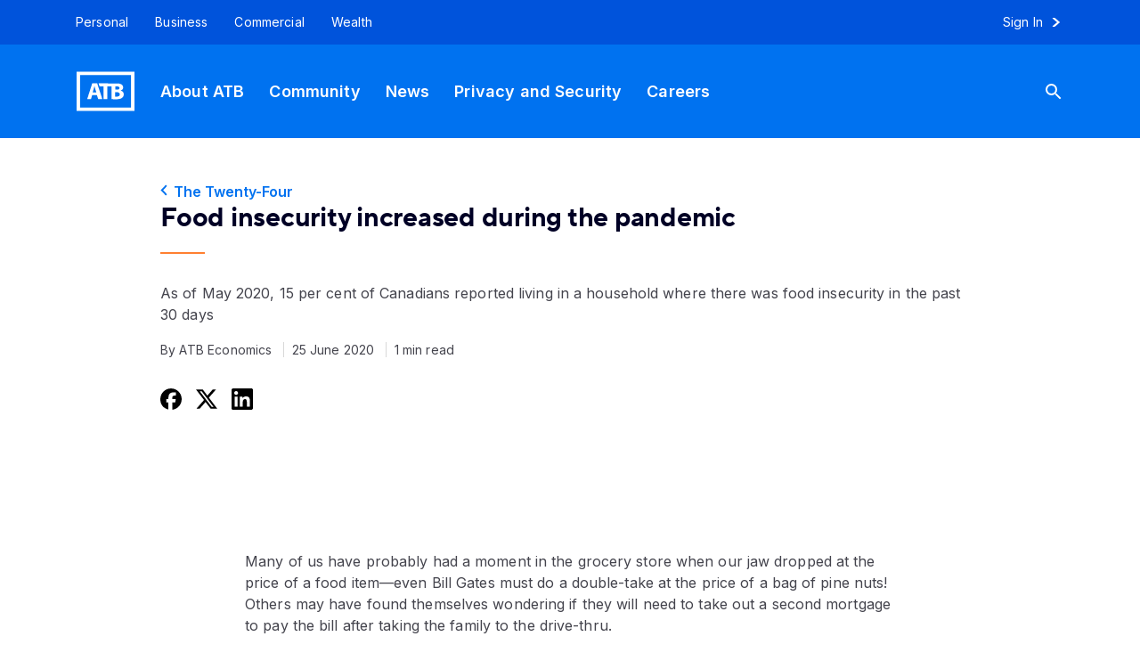

--- FILE ---
content_type: text/html; charset=utf-8
request_url: https://www.atb.com/company/insights/the-twenty-four/food-insecurity-increased-during-the-pandemic/
body_size: 6998
content:
<!DOCTYPE html>
<html lang="en">

<head itemscope itemtype="http://schema.org/WebPage" data-version-build="3.12.0.2431 built: (2025-12-05)" data-gtm="GTM-P78HH3L" data-gms="on" data-gms-chat-url="" data-gms-debug="false">
    <meta charset="utf-8" />
    <meta http-equiv="Content-Type" content="text/html; charset=UTF-8" />
    <meta name="viewport" content="width=device-width, initial-scale=1">
    <meta name="id" content="32646" />
    <title>Food insecurity increased during the pandemic | ATB Financial</title>
        <meta name="description" content="As of May the week of May 4 to 10, 2020, 15 per cent of Canadians reported living in a household where there was food insecurity in the past 30 days" />

    <script src="/static/js/head-includes.js?v=2416" nonce="YDP8gNy74qP6mFbqbN64yWhP9GkCpBGGhauIwemXOHg="></script>
    <script nonce="YDP8gNy74qP6mFbqbN64yWhP9GkCpBGGhauIwemXOHg=">
        window.dataLayer.push({
            'section': 'Company',
            'category': 'Insights',
            'subCategory': 'The-twenty-four',
            'pageName': 'Food-insecurity-increased-during-the-pandemic',
            'url': 'https://www.atb.com/company/insights/the-twenty-four/food-insecurity-increased-during-the-pandemic/',
            'pageFunction': 'Advice',
            'pageType': 'ArticlePage',
            'leadType': 'ECOM'
        })
    </script>

    <meta name="msvalidate.01" content="736036D565A9B67DDFA69104ADF79DFF" />



<!--Open Graph-->
<meta property="og:title" content="Food insecurity increased during the pandemic | The Owl" />
<meta property="og:type" content="summary" />
<meta property="og:url" content="https://www.atb.com/company/insights/the-twenty-four/food-insecurity-increased-during-the-pandemic/" />
<meta property="og:image" content="https://www.atb.com/siteassets/images/icons/atb-blue-open-graph.jpg">
<meta property="og:description" content="As of May the week of May 4 to 10, 2020, 15 per cent of Canadians reported living in a household where there was food insecurity in the past 30 days" />
<meta property="og:site_name" content="ATB Financial">
<meta property="og:locale" content="en_CA">
<!--Twitter Card-->
<meta name="twitter:card" content="summary">
<meta name="twitter:site" content="@atbfinancial">
<meta name="twitter:creator" content="@robroachcalgary">
<meta name="twitter:url" content="https://www.atb.com/company/insights/the-twenty-four/food-insecurity-increased-during-the-pandemic/">
<meta name="twitter:title" content="Food insecurity increased during the pandemic">
<meta name="twitter:description" content="As of May the week of May 4 to 10, 2020, 15 per cent of Canadians reported living in a household where there was food insecurity in the past 30 days">
<meta name="twitter:image" content="https://www.atb.com/siteassets/images/icons/atb-blue-open-graph.jpg">
<!--Facebook-->
<meta property="fb:app_id">
<meta property="article:author" content="ATB Financial">



<link href=/static/img/favicon.ico rel="icon" type="image/x-icon" />
<link href=/static/img/favicon.ico rel="shortcut icon" type="image/x-icon" />
<link href=/static/img/apple-touch-icon-57x57.png rel="apple-touch-icon" sizes="57x57" />
<link href=/static/img/apple-touch-icon-76x76.png rel="apple-touch-icon" sizes="76x76" />
<link href=/static/img/apple-touch-icon-120x120.png rel="apple-touch-icon" sizes="120x120" />
<link href=/static/img/apple-touch-icon-152x152.png rel="apple-touch-icon" sizes="152x152" />
<link href=/static/img/apple-touch-icon-167x167.png rel="apple-touch-icon" sizes="167x167" />
<link href=/static/img/apple-touch-icon-180x180.png rel="apple-touch-icon" sizes="180x180" />
<link href=/static/img/favicon-32x32.png rel="icon" type="image/png" sizes="32x32" />
<link href=/static/img/favicon-16x16.png rel="icon" type="image/png" sizes="16x16" />
<link href=/static/img/favicon-48x48.png rel="icon" type="image/png" sizes="48x48" />
<link href=/static/img/site.webmanifest rel="manifest" crossorigin="use-credentials" />
<link href=/static/img/safari-pinned-tab.svg rel="mask-icon" color="#005eb8" />
<meta content=/static/img/browserconfig.xml name="msapplication-config" />
<meta name="msapplication-TileColor" content="#2b5797" />
<meta name="theme-color" content="#005eb8" />

<link href="/static/css/index.css?v=2416" rel="stylesheet" />


<link rel="preconnect" href="https://fonts.googleapis.com">
<link rel="preconnect" href="https://fonts.gstatic.com" crossorigin>
<link href="https://fonts.googleapis.com/css?family=Open+Sans:400,700" rel="stylesheet" />
<link href="https://fonts.googleapis.com/css2?family=Inter:wght@400;500;600;700;800&display=swap" rel="stylesheet">
<link rel="stylesheet" type="text/css" href="/static/fonts/index.css" />
<link rel="stylesheet" type="text/css" href="/static/css/owl.carousel.min.css?v=2416" />

<script nonce="YDP8gNy74qP6mFbqbN64yWhP9GkCpBGGhauIwemXOHg=" src="https://cdn.optimizely.com/js/26567580009.js"></script>    <link href="https://www.atb.com/company/insights/the-twenty-four/food-insecurity-increased-during-the-pandemic/" rel="canonical" />

    
    <script nonce="YDP8gNy74qP6mFbqbN64yWhP9GkCpBGGhauIwemXOHg=">
!function(T,l,y){var S=T.location,k="script",D="instrumentationKey",C="ingestionendpoint",I="disableExceptionTracking",E="ai.device.",b="toLowerCase",w="crossOrigin",N="POST",e="appInsightsSDK",t=y.name||"appInsights";(y.name||T[e])&&(T[e]=t);var n=T[t]||function(d){var g=!1,f=!1,m={initialize:!0,queue:[],sv:"5",version:2,config:d};function v(e,t){var n={},a="Browser";return n[E+"id"]=a[b](),n[E+"type"]=a,n["ai.operation.name"]=S&&S.pathname||"_unknown_",n["ai.internal.sdkVersion"]="javascript:snippet_"+(m.sv||m.version),{time:function(){var e=new Date;function t(e){var t=""+e;return 1===t.length&&(t="0"+t),t}return e.getUTCFullYear()+"-"+t(1+e.getUTCMonth())+"-"+t(e.getUTCDate())+"T"+t(e.getUTCHours())+":"+t(e.getUTCMinutes())+":"+t(e.getUTCSeconds())+"."+((e.getUTCMilliseconds()/1e3).toFixed(3)+"").slice(2,5)+"Z"}(),iKey:e,name:"Microsoft.ApplicationInsights."+e.replace(/-/g,"")+"."+t,sampleRate:100,tags:n,data:{baseData:{ver:2}}}}var h=d.url||y.src;if(h){function a(e){var t,n,a,i,r,o,s,c,u,p,l;g=!0,m.queue=[],f||(f=!0,t=h,s=function(){var e={},t=d.connectionString;if(t)for(var n=t.split(";"),a=0;a<n.length;a++){var i=n[a].split("=");2===i.length&&(e[i[0][b]()]=i[1])}if(!e[C]){var r=e.endpointsuffix,o=r?e.location:null;e[C]="https://"+(o?o+".":"")+"dc."+(r||"services.visualstudio.com")}return e}(),c=s[D]||d[D]||"",u=s[C],p=u?u+"/v2/track":d.endpointUrl,(l=[]).push((n="SDK LOAD Failure: Failed to load Application Insights SDK script (See stack for details)",a=t,i=p,(o=(r=v(c,"Exception")).data).baseType="ExceptionData",o.baseData.exceptions=[{typeName:"SDKLoadFailed",message:n.replace(/\./g,"-"),hasFullStack:!1,stack:n+"\nSnippet failed to load ["+a+"] -- Telemetry is disabled\nHelp Link: https://go.microsoft.com/fwlink/?linkid=2128109\nHost: "+(S&&S.pathname||"_unknown_")+"\nEndpoint: "+i,parsedStack:[]}],r)),l.push(function(e,t,n,a){var i=v(c,"Message"),r=i.data;r.baseType="MessageData";var o=r.baseData;return o.message='AI (Internal): 99 message:"'+("SDK LOAD Failure: Failed to load Application Insights SDK script (See stack for details) ("+n+")").replace(/\"/g,"")+'"',o.properties={endpoint:a},i}(0,0,t,p)),function(e,t){if(JSON){var n=T.fetch;if(n&&!y.useXhr)n(t,{method:N,body:JSON.stringify(e),mode:"cors"});else if(XMLHttpRequest){var a=new XMLHttpRequest;a.open(N,t),a.setRequestHeader("Content-type","application/json"),a.send(JSON.stringify(e))}}}(l,p))}function i(e,t){f||setTimeout(function(){!t&&m.core||a()},500)}var e=function(){var n=l.createElement(k);n.src=h;var e=y[w];return!e&&""!==e||"undefined"==n[w]||(n[w]=e),n.onload=i,n.onerror=a,n.onreadystatechange=function(e,t){"loaded"!==n.readyState&&"complete"!==n.readyState||i(0,t)},n}();y.ld<0?l.getElementsByTagName("head")[0].appendChild(e):setTimeout(function(){l.getElementsByTagName(k)[0].parentNode.appendChild(e)},y.ld||0)}try{m.cookie=l.cookie}catch(p){}function t(e){for(;e.length;)!function(t){m[t]=function(){var e=arguments;g||m.queue.push(function(){m[t].apply(m,e)})}}(e.pop())}var n="track",r="TrackPage",o="TrackEvent";t([n+"Event",n+"PageView",n+"Exception",n+"Trace",n+"DependencyData",n+"Metric",n+"PageViewPerformance","start"+r,"stop"+r,"start"+o,"stop"+o,"addTelemetryInitializer","setAuthenticatedUserContext","clearAuthenticatedUserContext","flush"]),m.SeverityLevel={Verbose:0,Information:1,Warning:2,Error:3,Critical:4};var s=(d.extensionConfig||{}).ApplicationInsightsAnalytics||{};if(!0!==d[I]&&!0!==s[I]){var c="onerror";t(["_"+c]);var u=T[c];T[c]=function(e,t,n,a,i){var r=u&&u(e,t,n,a,i);return!0!==r&&m["_"+c]({message:e,url:t,lineNumber:n,columnNumber:a,error:i}),r},d.autoExceptionInstrumented=!0}return m}(y.cfg);function a(){y.onInit&&y.onInit(n)}(T[t]=n).queue&&0===n.queue.length?(n.queue.push(a),n.trackPageView({})):a()}(window,document,{src: "https://js.monitor.azure.com/scripts/b/ai.2.gbl.min.js", crossOrigin: "anonymous", cfg: {instrumentationKey: '439fdaa8-0f3c-4b9b-bcac-55a4b09840c5', disableCookiesUsage: false }});
</script>
 
</head>
<body page-type="GeneralPage" data-mapkey="" data-location="" data-mapversion="" data-mixpanel-pageload="False" data-mixpanel-redirect="False" data-mixpanel-formsubmission="False" data-mixpanel-token="">
<!-- MiQ Sitewide Pageview Pixel -->
<img height="1" width="1" class="d-none" alt="" src="https://secure.adnxs.com/px?id=1166021&seg=19356735&t=2" />

<noscript>
    <!-- Facebook Sitewide Pageview Pixel -->
    <img height="1" width="1" class="d-none" alt=""
         src="https://www.facebook.com/tr?id=257927721713078&ev=PageView&noscript=1" />

    <!-- LinkedIn Sitewide Pageview Pixel -->
    <img height="1" width="1" class="d-none" alt="" src="https://dc.ads.linkedin.com/collect/?pid=460380&fmt=gif" />

    <!-- Pinterest Sitewide Pageview Pixel --}}
    <img height="1" width="1" class="d-none" alt="" src="https://ct.pinterest.com/v3/?tid=2613981032544&noscript=1" />

    <!-- Quora Sitewide Pageview Pixel -->
    <img height="1" width="1" class="d-none" alt=""
         src="https://q.quora.com/_/ad/77b21d7608bf43a78b15de73bddf0aea/pixel?tag=ViewContent&noscript=1" />

    <!-- Twitter -->
    <img height="1" width="1" class="d-none" alt=""
         src="https://analytics.twitter.com/i/adsct?txn_id=o2ji3&p_id=Twitter&tw_sale_amount=0&tw_order_quantity=0" />
    <img height="1" width="1" class="d-none" alt=""
         src="https://t.co/i/adsct?txn_id=o2ji3&p_id=Twitter&tw_sale_amount=0&tw_order_quantity=0" />
</noscript>


    <!-- quick nav -->
    
    <!-- Full Refresh -->
    

<header class="navigation dark-bg navigation-full" aria-label="ATB Financial Food insecurity increased during the pandemic banking">
    <div class="navigation-menu">
        <div id="skip-to-content">
            <a tabindex="3" href="#content">Skip to content</a>
            <a href="#header-nav-secondary">Skip to Food insecurity increased during the pandemic menu</a>
            <a href="/search/">Search</a>
            <a href="/sign-in/">Sign in to online banking</a>
        </div>
        <div id="small-screen-header" class="container-fluid">
            <div class="row">
                <div class="col left">
                    <div role="button" class="menu-toggle" tabindex="0" aria-label="Toggle main navigation menu" aria-labelledby="Main navigation menu" aria-expanded="false" aria-controls="header-nav-primary header-nav-secondary">
                        <span tabindex="-1">&nbsp;</span>
                    </div>
                    <a class="search-icon-link" href="/search/" aria-label="Search"><span class="search-icon" tabindex="-1">&nbsp;</span></a>
                </div>
                <div class="col center" aria-hidden="true">
                    <a class="atb-jewel" href="https://www.atb.com/" tabindex="-1"></a>
                </div>
                <div class="col right">
                    <a class="sign-in" href="/sign-in/"><span tabindex="-1" class="text">Sign In<i class="chevron-right"></i></span></a>
                </div>
            </div>
        </div>
        <div id="header-nav-primary" class="container-fluid">
            <div class="width-limit">
                <div class="row">
                    <nav aria-label="Food insecurity increased during the pandemic categories" class="col-12">
                        <ul>
<li><a href="/personal/" aria-label="Personal" ><span class="text" tabindex="-1">Personal</span></a></li><li><a href="/business/" aria-label="Business" ><span class="text" tabindex="-1">Business</span></a></li><li><a href="/commercial/" aria-label="Commercial" ><span class="text" tabindex="-1">Commercial</span></a></li><li><a href="/wealth/" aria-label="Wealth" ><span class="text" tabindex="-1">Wealth</span></a></li>                                <li class="h-spacer"></li>
                                <li><a class="sign-in" href="/sign-in/" aria-label="Sign in to online banking"><span class="text" tabindex="-1">Sign In <i class="chevron-right"></i></span></a></li>
                        </ul>
                    </nav>
                </div>
            </div>
        </div>
        


<div id="header-nav-secondary" class="container-fluid" role="dialog" aria-modal="true" aria-labelledby="header-nav-secondary">

    <div class="width-limit">
        <div class="row">
            <nav aria-label="Company section" tabindex="-1" class="col-12">
                <ul>
                    <li aria-hidden="true"><a href="https://www.atb.com/" class="atb-jewel" tabindex="-1"></a></li>
        <li>
            <a href="/company/about-atb/" aria-label="About ATB" >
                <span class="text" tabindex="-1">About ATB</span>
            </a>
        </li>
        <li>
            <a href="/company/community/" aria-label="Community" >
                <span class="text" tabindex="-1">Community</span>
            </a>
        </li>
        <li>
            <a href="/company/news/" aria-label="News" >
                <span class="text" tabindex="-1">News</span>
            </a>
        </li>
        <li>
            <a href="/company/privacy-and-security/" aria-label="Privacy and Security" >
                <span class="text" tabindex="-1">Privacy and Security</span>
            </a>
        </li>
        <li>
            <a href="/company/careers/" aria-label="Careers" >
                <span class="text" tabindex="-1">Careers</span>
            </a>
        </li>
                    <li class="h-spacer"></li>
                    <li><a class="search" href="/search/" aria-label="Search"><span tabindex="-1"><i class="search-icon"></i></span></a></li>
                </ul>
            </nav>
        </div>
    </div>
</div>


    </div>
</header>
    <main id="content">
        




<section class="article-header pt-24-48 pb-24-48 bg-white" id="article-header-146228880-639039614696336414">
    <div class="container">
        <div class="row">
            <div class="col-10 offset-1 mb-16-32">
                        <a class="breadcrumb" href="/company/insights/the-twenty-four/" aria-label="The Twenty-Four">
                            <span tabindex="-1">
                                <img class="indicator" src="data:image/svg+xml;charset=utf8,%3Csvg xmlns='http://www.w3.org/2000/svg' width='8' height='13'%3E%3Cpath fill='none' d='M-7-6h24v24H-7z'/%3E%3Cpath fill='%230072F0' d='M7.5 1.91L3.173 6.5 7.5 11.09 6.168 12.5.5 6.5l5.668-6z'/%3E%3C/svg%3E"
                                     alt="indicator"
                                     role="presentation">The Twenty-Four
                                </span>
                            </a>

                <h3 class="text-header">Food insecurity increased during the pandemic</h3>
                <p class="p">As of May 2020, 15 per cent of Canadians reported living in a household where there was food insecurity in the past 30 days</p>
                <p class="p2">
                            <span class="whitespace-nowrap">By ATB Economics</span>
                            <span class="border"></span>
                            <span class="whitespace-nowrap">
25 June 2020
</span>
                            <span class="border"></span>
                            <span class="whitespace-nowrap">1 min read</span>
                </p>
<div class="social-sharing">
    <div class="container" role="list">
        <div class="social-link facebook" role="listitem">
            <a aria-label="Share this on Facebook" href="https://www.facebook.com/sharer/sharer.php?src=sdkpreparse&amp;u=https://www.atb.com/company/insights/the-twenty-four/food-insecurity-increased-during-the-pandemic/" target="_blank">
                <span class="btn-content" tabindex="-1">
                    <svg xmlns="http://www.w3.org/2000/svg" version="1.1" viewBox="0 0 512 510.1">
                        <path class="st0" d="M512,256C512,114.6,397.4,0,256,0S0,114.6,0,256s82.7,220.8,194.2,248.5v-170.2h-52.8v-78.2h52.8v-33.7c0-87.1,39.4-127.5,125-127.5s44.2,3.2,55.7,6.4v70.9c-6-.6-16.5-1-29.6-1-42,0-58.2,15.9-58.2,57.2v27.7h83.6l-14.4,78.2h-69.3v175.9c126.8-15.3,225-123.2,225-254.1Z"/>
                    </svg>
                </span>
            </a>
        </div>
        <div class="social-link twitter" role="listitem">
            <a aria-label="Share this on Twitter" href="https://twitter.com/intent/tweet?text=https://www.atb.com/company/insights/the-twenty-four/food-insecurity-increased-during-the-pandemic/" target="_blank">
                <span class="btn-content" tabindex="-1">
                    <svg xmlns="http://www.w3.org/2000/svg" version="1.1" viewBox="0 0 512 462.8">
                        <path class="st0" d="M403.2,0h78.5l-171.5,196,201.8,266.8h-158l-123.7-161.8-141.6,161.8H10.1l183.5-209.7L0,0h162l111.9,147.9L403.2,0ZM375.7,415.8h43.5L138.4,44.5h-46.7l284,371.3h0Z"/>
                </svg>
                </span>
            </a>
        </div>
        <div class="social-link linkedin" role="listitem">
            <a aria-label="Share this on LinkedIn" href="https://www.linkedin.com/shareArticle?mini=true&url=https://www.atb.com/company/insights/the-twenty-four/food-insecurity-increased-during-the-pandemic/" target="_blank">
                <span class="btn-content" tabindex="-1">
                    <svg xmlns="http://www.w3.org/2000/svg" version="1.1" viewBox="0 0 512 512">
                        <path class="st0" d="M474.9,0H38.6C17.7,0,0,16.5,0,36.8v438.3c0,20.4,11.6,36.9,32.5,36.9h436.3c20.9,0,43.2-16.5,43.2-36.9V36.8c0-20.3-16.2-36.8-37.1-36.8ZM195,195h68.9v35.1h.8c10.5-18.9,41.5-38.2,79.9-38.2,73.7,0,94.2,39.1,94.2,111.5v135.3h-73.1v-122c0-32.4-12.9-60.9-43.2-60.9s-54.3,24.9-54.3,65.8v117.1h-73.1v-243.8h0ZM73.1,438.9h73.1v-243.8h-73.1v243.8ZM155.4,109.7c0,25.3-20.5,45.7-45.7,45.7s-45.7-20.5-45.7-45.7,20.5-45.7,45.7-45.7,45.7,20.5,45.7,45.7Z"/>
                    </svg>
                </span>
            </a>
        </div>
    </div>
</div>            </div>
            <div class="col-12">
            </div>
        </div>
    </div>
</section>






<section id="article-section-1435440528" class="article-section pt-24-48 pb-24-48 bg-white">
    <div class="container">
        <div class="row">
            <div class="col-12 col-md-8 offset-md-2">
                <div class="p1">
                    
<p><span style="font-weight: 400;">Many of us have probably had a moment in the grocery store when our jaw dropped at the price of a food item&mdash;even Bill Gates must do a double-take at the price of a bag of pine nuts! Others may have found themselves wondering if they will need to take out a second mortgage to pay the bill after taking the family to the drive-thru.</span><span style="font-weight: 400;"><br /></span><span style="font-weight: 400;"><br /></span><span style="font-weight: 400;">Kidding aside, and despite these occasional shocks to the system, the idea that we won&rsquo;t have enough to eat is likely not a top-of-mind concern for the majority of Canadians. Unfortunately, the opposite is true for those living in a food-insecure household.</span><span style="font-weight: 400;"><br /></span><span style="font-weight: 400;"><br /></span><span style="font-weight: 400;">According to the definition used by Statistics Canada, household food insecurity exists when there is a compromise in the quality or quantity of food consumed or there is reduced food intake and disrupted eating patterns.</span><span style="font-weight: 400;"><br /></span><span style="font-weight: 400;"><br /></span><span style="font-weight: 400;">As of the week of May 4 to 10, 2020, 15 per cent of Canadians reported living in a household where there was food insecurity in the past 30 days, with the proportion rising to 19 per cent for households with children.*</span><span style="font-weight: 400;"><br /></span><span style="font-weight: 400;"><br /></span><span style="font-weight: 400;">About 3 in 10 Canadians who were absent from work because of a business closure, layoff, or personal circumstances due to COVID-19 lived in a food-insecure household in May.</span><span style="font-weight: 400;"><br /></span><span style="font-weight: 400;"><br /></span><span style="font-weight: 400;">The pandemic has increased food insecurity, but the problem exists independent of the economic disruption brought on by COVID-19. According to the 2017-2018 Canadian Community Health Survey, 10.5 per cent of Canadians were living in food-insecure households.</span><span style="font-weight: 400;"><br /></span><span style="font-weight: 400;"><br /></span><span style="font-weight: 400;">As the economy recovers, the heightened level of food insecurity experienced during the pandemic will hopefully come back down. But this will still leave millions of Canadians struggling to get enough food.</span><span style="font-weight: 400;"><br /></span><span style="font-weight: 400;"><br /></span><span style="font-weight: 400;">With the unemployment rate in Alberta expected to be one of the highest in the country next year, food insecurity in our province could easily remain elevated.</span><span style="font-weight: 400;"><br /></span><span style="font-weight: 400;"><br /></span><em><span style="font-weight: 400;">*Although broadly representative of the Canadian population, this estimate is based on a web panel that &ldquo;underrepresents certain populations, some of which are more vulnerable to food insecurity. These include people with lower education, those who are divorced, widowed or separated, and those who rent their dwelling.&rdquo; The web panel format also excludes homeless Canadians.</span></em></p>
                </div>
            </div>
        </div>
    </div>
</section>


<style nonce="YDP8gNy74qP6mFbqbN64yWhP9GkCpBGGhauIwemXOHg=">
            #photo-caption-caption-765208831-639039614696367734-siteassets-images-company-insights-the-owl-food-insecurity img.mask {
                background-image: url(/siteassets/images/company/insights/the-owl/food-insecurity.jpg/);
                background-image: -webkit-image-set(url(/siteassets/images/company/insights/the-owl/food-insecurity.jpg/) 1x, url(/siteassets/images/company/insights/the-owl/food-insecurity.2x.jpg/) 2x, url(/siteassets/images/company/insights/the-owl/food-insecurity.3x.jpg/) 3x);
                background-image: image-set(url(/siteassets/images/company/insights/the-owl/food-insecurity.jpg/) 1x, url(/siteassets/images/company/insights/the-owl/food-insecurity.2x.jpg/) 2x, url(/siteassets/images/company/insights/the-owl/food-insecurity.3x.jpg/) 3x);
                background-position: 50% 50%;
            }</style>

<section class="photo-caption pt-24-48 pb-24-48 bg-white" id="photo-caption-caption-765208831-639039614696367734-siteassets-images-company-insights-the-owl-food-insecurity">
    <div class="container">
        <div class="row">
            <div class="col-12 col-lg-10 offset-lg-1">
                <div class="graphics">
                    <div class="ratio">
                        <img alt="The pandemic has increased food insecurity, but the problem exists independent of the economic disruption brought on by COVID-19" class="mask" src="[data-uri]" />
                    </div>
                </div>
            </div>
            <div class="col-10 offset-1 col-sm-12 offset-sm-0 col-lg-10 offset-lg-1">
                <p id="caption-765208831" class="p2 mt-16-32">
<span style="font-weight: 400;">The pandemic has increased food insecurity, but the problem exists independent of the economic disruption brought on by COVID-19</span></p>
                <hr />
            </div>
        </div>
    </div>
</section>

<section class="article-callout pt-16-32 pb-16-32">
    <div class="container">
        <div class="row">
            <div class="col-12 col-sm-10 offset-sm-1 col-lg-8 offset-lg-2">
                <div class="content">
                    <div class="row">
                        <div class="col-12">
                            <p class="p2 text-header">Economics News</p>
                        </div>
                        <div class="col-12 col-xl-8">
                            <h4 class="h4">Subscribe and get a quick daily snapshot of what&#x2019;s happening in Alberta&#x2019;s economy</h4>
                        </div>
                        <div class="col-12 col-xl-4 mt-8-16">
                            <a aria-label="Subscribe" class="btn btn-primary" href="/company/insights/the-twenty-four/subscribe/" tabindex="0" target=""><span class="btn-content" tabindex="-1">Subscribe</span></a>
                        </div>
                    </div>
                </div>
            </div>
        </div>
    </div>
</section>







<section id="contact-666347029" aria-labelledby="contact-666347029-heading" class="container-fluid contact contact-minimal">
    <div class="width-limit">
        <div class="row">
            <div class="col-sm-10 offset-sm-1">
                <div class="help">
                    <h2 id="contact-666347029-heading" class="text-header-center">Need help?</h2>
                    <p class="p1">Our Client Care team will be happy to assist.</p>
                    <div class="contact-cta">
                            <div class="phone h3">
                                <a href="tel:1-800-332-8383" aria-label="Contact client care at Canada">
                                        <span>1-800-332-8383</span>
                                    </a>
                            </div>
                    </div>
                </div>
            </div>
        </div>
    </div>
</section>    </main>


<footer id="footer" class="footer footer-full dark-bg container-fluid">
    <nav class="width-limit" aria-label="Additional company links">
        <div class="row">
            

<section class="col col-6 col-sm-3" aria-label="Get in touch">
    <h3 class="h5">Get in touch</h3>
    <ul role="list">
<li role="listitem"><a aria-label="Contact us" href="/resources/contact-us/"><span tabindex="-1">Contact us</span></a></li><li role="listitem"><a aria-label="Client feedback" href="/resources/contact-us/feedback/"><span tabindex="-1">Client feedback</span></a></li><li role="listitem"><a aria-label="Find a location" href="/resources/find-a-location/"><span tabindex="-1">Find a location</span></a></li><li role="listitem"><a aria-label="Book an appointment" href="https://meet.atb.com/"><span tabindex="-1">Book an appointment</span></a></li>    </ul>
</section>

<section class="col col-6 col-sm-3" aria-label="Discover">
    <h3 class="h5">Discover</h3>
    <ul role="list">
<li role="listitem"><a aria-label="ATB Capital Markets" href="https://atbcm.atb.com/"><span tabindex="-1">ATB Capital Markets</span></a></li><li role="listitem"><a aria-label="ATB Investment Management" href="https://atbim.atb.com/"><span tabindex="-1">ATB Investment Management</span></a></li><li role="listitem"><a aria-label="ATB Entrepreneur Centre" href="/business/accounts-and-services/entrepreneur-services/atb-entrepreneur-centre/"><span tabindex="-1">ATB Entrepreneur Centre</span></a></li><li role="listitem"><a aria-label="ATB Prosper" href="https://www.atbprosper.com/"><span tabindex="-1">ATB Prosper</span></a></li><li role="listitem"><a aria-label="ATB Ventures" href="https://www.atbventures.com/"><span tabindex="-1">ATB Ventures</span></a></li>    </ul>
</section>

<section class="col col-6 col-sm-3" aria-label="Resources">
    <h3 class="h5">Resources</h3>
    <ul role="list">
<li role="listitem"><a aria-label="Current rates" href="/resources/rates/"><span tabindex="-1">Current rates</span></a></li><li role="listitem"><a aria-label="Digital banking help" href="/resources/support/digital-banking/"><span tabindex="-1">Digital banking help</span></a></li><li role="listitem"><a aria-label="Marketing preferences" href="/company/privacy-and-security/casl/"><span tabindex="-1">Marketing preferences</span></a></li><li role="listitem"><a aria-label="Tools" href="/resources/tools/"><span tabindex="-1">Tools</span></a></li><li role="listitem"><a aria-label="Fraud prevention" href="/personal/good-advice/banking-and-security-tips/"><span tabindex="-1">Fraud prevention</span></a></li><li role="listitem"><a aria-label="FATCA/CRS Update" href="/company/privacy-and-security/taxform/"><span tabindex="-1">FATCA/CRS Update</span></a></li>    </ul>
</section>

<section class="col col-6 col-sm-3" aria-label="Company">
    <h3 class="h5">Company</h3>
    <ul role="list">
<li role="listitem"><a aria-label="About" href="/company/about-atb/"><span tabindex="-1">About</span></a></li><li role="listitem"><a aria-label="Accessibility" href="/company/accessibility/"><span tabindex="-1">Accessibility</span></a></li><li role="listitem"><a aria-label="Careers" href="/company/careers/"><span tabindex="-1">Careers</span></a></li><li role="listitem"><a aria-label="Community" href="/company/community/"><span tabindex="-1">Community</span></a></li><li role="listitem"><a aria-label="Economic insights" href="/company/insights/"><span tabindex="-1">Economic insights</span></a></li><li role="listitem"><a aria-label="News" href="/company/news/"><span tabindex="-1">News</span></a></li>    </ul>
</section>

        </div>
        <hr aria-hidden="true" />
        <div>
            <section id="footer-social-media" aria-label="Social Media Links">
                <ul role="list">
                    

<li role="listitem">
    <a href="https://www.instagram.com/atbfinancial/" aria-label="Visit our Instagram page" rel="me" target="_blank">
        <span tabindex="-1">
            <span class="sr-only">Instagram</span>
            <img class="instagram" src="[data-uri]" alt="Visit our Instagram page">
        </span>
    </a>
</li>

<li role="listitem">
    <a href="https://www.facebook.com/ATBFinancial/" aria-label="Visit our Facebook page" rel="me" target="_blank">
        <span tabindex="-1">
            <span class="sr-only">Facebook</span>
            <img class="facebook" src="[data-uri]" alt="Visit our Facebook page">
        </span>
    </a>
</li>

<li role="listitem">
    <a href="https://twitter.com/ATBFinancial" aria-label="Visit our Twitter page" rel="me" target="_blank">
        <span tabindex="-1">
            <span class="sr-only">Twitter</span>
            <img class="twitter" src="[data-uri]" alt="Visit our Twitter page">
        </span>
    </a>
</li>

<li role="listitem">
    <a href="https://www.linkedin.com/company/atb-financial" aria-label="Visit our LinkedIn page" rel="me" target="_blank">
        <span tabindex="-1">
            <span class="sr-only">LinkedIn</span>
            <img class="linkedin" src="[data-uri]" alt="Visit our LinkedIn page">
        </span>
    </a>
</li>

<li role="listitem">
    <a href="https://www.youtube.com/user/ATBFinancialVids" aria-label="Visit our YouTube page" rel="me" target="_blank">
        <span tabindex="-1">
            <span class="sr-only">Youtube</span>
            <img class="youtube" src="[data-uri]" alt="Visit our YouTube page">
        </span>
    </a>
</li>

                </ul>
            </section>
            <section id="footer-legal" aria-label="Legal Links">
                <ul role="list">
<li role="listitem"><a aria-label="Legal" href="/company/legal/"><span tabindex="-1">Legal</span></a></li><li role="listitem"><a aria-label="Privacy &amp; security" href="/company/privacy-and-security/"><span tabindex="-1">Privacy &amp; security</span></a></li><li role="listitem"><a aria-label="Code of Conduct" href="/siteassets/pdf/global/codeofconduct.pdf"><span tabindex="-1">Code of Conduct</span></a></li>                </ul>
            </section>
            <div class="copyright">Copyright &#xA9; 2026 ATB. All rights reserved.</div>
        </div>
    </nav>
</footer>
    

<script src="/static/js/jquery-3.6.0.min.js?v=2416" nonce="YDP8gNy74qP6mFbqbN64yWhP9GkCpBGGhauIwemXOHg=" integrity="sha256-zp0HUArZHsK1JMJwdk7EyaM+eDINjTdOxADt5Ij2JRs= sha256-/xUj+3OJU5yExlq6GSYGSHk7tPXikynS7ogEvDej/m4=" crossorigin="anonymous"></script>


<script src="/static/js/index.js?v=2416" nonce="YDP8gNy74qP6mFbqbN64yWhP9GkCpBGGhauIwemXOHg="></script>




<script type="text/javascript" id="hs-script-loader" async defer src="https://js.hs-scripts.com/4764334.js" nonce="YDP8gNy74qP6mFbqbN64yWhP9GkCpBGGhauIwemXOHg="></script>
<script src="/static/js/owl.carousel.min.js?v=2416" nonce="YDP8gNy74qP6mFbqbN64yWhP9GkCpBGGhauIwemXOHg=" integrity="sha256-OMmmIGOm9Ob449if9ReNHitS4E/C85LnENhAxjp74FM= sha256-Zw6UMrykPiRGiAI9qj9ROIZHaQm5cSsyxfOnzmEiojw=" crossorigin="anonymous"></script>



        <script src="https://rum-static.pingdom.net/pa-64fa521ceff3250012000094.js" async nonce="YDP8gNy74qP6mFbqbN64yWhP9GkCpBGGhauIwemXOHg="></script>



    <script nonce="YDP8gNy74qP6mFbqbN64yWhP9GkCpBGGhauIwemXOHg=" defer="defer" src="/Util/Find/epi-util/find.js"></script>
<script nonce="YDP8gNy74qP6mFbqbN64yWhP9GkCpBGGhauIwemXOHg=">
document.addEventListener('DOMContentLoaded',function(){if(typeof FindApi === 'function'){var api = new FindApi();api.setApplicationUrl('/');api.setServiceApiBaseUrl('/find_v2/');api.processEventFromCurrentUri();api.bindWindowEvents();api.bindAClickEvent();api.sendBufferedEvents();}})
</script>


</body>
</html>


--- FILE ---
content_type: text/css
request_url: https://www.atb.com/static/css/index.css?v=2416
body_size: 80183
content:
/*!
© 2025 ATB Financial All Rights Reserved
Version: 3.11.3-2 (production)
*/*,*::before,*::after{box-sizing:border-box}html{font-family:sans-serif;line-height:1.15;-webkit-text-size-adjust:100%;-webkit-tap-highlight-color:rgba(0,0,0,0)}article,aside,figcaption,figure,footer,header,hgroup,main,nav,section{display:block}body{margin:0;font-family:-apple-system,BlinkMacSystemFont,"Segoe UI",Roboto,"Helvetica Neue",Arial,"Noto Sans","Liberation Sans",sans-serif,"Apple Color Emoji","Segoe UI Emoji","Segoe UI Symbol","Noto Color Emoji";font-size:1rem;font-weight:400;line-height:1.5;color:#212529;text-align:left;background-color:#fff}[tabindex="-1"]:focus:not(:focus-visible){outline:0 !important}hr{box-sizing:content-box;height:0;overflow:visible}h1,h2,h3,h4,h5,h6{margin-top:0;margin-bottom:.5rem}p{margin-top:0;margin-bottom:1rem}abbr[title],abbr[data-original-title]{text-decoration:underline;text-decoration:underline dotted;cursor:help;border-bottom:0;text-decoration-skip-ink:none}address{margin-bottom:1rem;font-style:normal;line-height:inherit}ol,ul,dl{margin-top:0;margin-bottom:1rem}ol ol,ul ul,ol ul,ul ol{margin-bottom:0}dt{font-weight:700}dd{margin-bottom:.5rem;margin-left:0}blockquote{margin:0 0 1rem}b,strong{font-weight:bolder}small{font-size:80%}sub,sup{position:relative;font-size:75%;line-height:0;vertical-align:baseline}sub{bottom:-0.25em}sup{top:-0.5em}a{color:#007bff;text-decoration:none;background-color:rgba(0,0,0,0)}a:hover{color:rgb(0,86.1,178.5);text-decoration:underline}a:not([href]):not([class]){color:inherit;text-decoration:none}a:not([href]):not([class]):hover{color:inherit;text-decoration:none}pre,code,kbd,samp{font-family:SFMono-Regular,Menlo,Monaco,Consolas,"Liberation Mono","Courier New",monospace;font-size:1em}pre{margin-top:0;margin-bottom:1rem;overflow:auto;-ms-overflow-style:scrollbar}figure{margin:0 0 1rem}img{vertical-align:middle;border-style:none}svg{overflow:hidden;vertical-align:middle}table{border-collapse:collapse}caption{padding-top:.75rem;padding-bottom:.75rem;color:#6c757d;text-align:left;caption-side:bottom}th{text-align:inherit;text-align:-webkit-match-parent}label{display:inline-block;margin-bottom:.5rem}button{border-radius:0}button:focus:not(:focus-visible){outline:0}input,button,select,optgroup,textarea{margin:0;font-family:inherit;font-size:inherit;line-height:inherit}button,input{overflow:visible}button,select{text-transform:none}[role=button]{cursor:pointer}select{word-wrap:normal}button,[type=button],[type=reset],[type=submit]{-webkit-appearance:button}button:not(:disabled),[type=button]:not(:disabled),[type=reset]:not(:disabled),[type=submit]:not(:disabled){cursor:pointer}button::-moz-focus-inner,[type=button]::-moz-focus-inner,[type=reset]::-moz-focus-inner,[type=submit]::-moz-focus-inner{padding:0;border-style:none}input[type=radio],input[type=checkbox]{box-sizing:border-box;padding:0}textarea{overflow:auto;resize:vertical}fieldset{min-width:0;padding:0;margin:0;border:0}legend{display:block;width:100%;max-width:100%;padding:0;margin-bottom:.5rem;font-size:1.5rem;line-height:inherit;color:inherit;white-space:normal}progress{vertical-align:baseline}[type=number]::-webkit-inner-spin-button,[type=number]::-webkit-outer-spin-button{height:auto}[type=search]{outline-offset:-2px;-webkit-appearance:none}[type=search]::-webkit-search-decoration{-webkit-appearance:none}::-webkit-file-upload-button{font:inherit;-webkit-appearance:button}output{display:inline-block}summary{display:list-item;cursor:pointer}template{display:none}[hidden]{display:none !important}.container,.container-fluid,.container-xl,.container-lg,.container-md,.container-sm{width:100%;padding-right:15px;padding-left:15px;margin-right:auto;margin-left:auto}@media(min-width: 576px){.container-sm,.container{max-width:540px}}@media(min-width: 768px){.container-md,.container-sm,.container{max-width:720px}}@media(min-width: 992px){.container-lg,.container-md,.container-sm,.container{max-width:960px}}@media(min-width: 1200px){.container-xl,.container-lg,.container-md,.container-sm,.container{max-width:1140px}}.row{display:flex;flex-wrap:wrap;margin-right:-15px;margin-left:-15px}.no-gutters{margin-right:0;margin-left:0}.no-gutters>.col,.no-gutters>[class*=col-]{padding-right:0;padding-left:0}.col-xl,.col-xl-auto,.col-xl-12,.col-xl-11,.col-xl-10,.col-xl-9,.col-xl-8,.col-xl-7,.col-xl-6,.col-xl-5,.col-xl-4,.col-xl-3,.col-xl-2,.col-xl-1,.col-lg,.col-lg-auto,.col-lg-12,.col-lg-11,.col-lg-10,.col-lg-9,.col-lg-8,.col-lg-7,.col-lg-6,.col-lg-5,.col-lg-4,.col-lg-3,.col-lg-2,.col-lg-1,.col-md,.col-md-auto,.col-md-12,.col-md-11,.col-md-10,.col-md-9,.col-md-8,.col-md-7,.col-md-6,.col-md-5,.col-md-4,.col-md-3,.col-md-2,.col-md-1,.col-sm,.col-sm-auto,.col-sm-12,.col-sm-11,.col-sm-10,.col-sm-9,.col-sm-8,.col-sm-7,.col-sm-6,.col-sm-5,.col-sm-4,.col-sm-3,.col-sm-2,.col-sm-1,.col,.col-auto,.col-12,.col-11,.col-10,.col-9,.col-8,.col-7,.col-6,.col-5,.col-4,.col-3,.col-2,.col-1{position:relative;width:100%;padding-right:15px;padding-left:15px}.col{flex-basis:0;flex-grow:1;max-width:100%}.row-cols-1>*{flex:0 0 100%;max-width:100%}.row-cols-2>*{flex:0 0 50%;max-width:50%}.row-cols-3>*{flex:0 0 33.3333333333%;max-width:33.3333333333%}.row-cols-4>*{flex:0 0 25%;max-width:25%}.row-cols-5>*{flex:0 0 20%;max-width:20%}.row-cols-6>*{flex:0 0 16.6666666667%;max-width:16.6666666667%}.col-auto{flex:0 0 auto;width:auto;max-width:100%}.col-1{flex:0 0 8.33333333%;max-width:8.33333333%}.col-2{flex:0 0 16.66666667%;max-width:16.66666667%}.col-3{flex:0 0 25%;max-width:25%}.col-4{flex:0 0 33.33333333%;max-width:33.33333333%}.col-5{flex:0 0 41.66666667%;max-width:41.66666667%}.col-6{flex:0 0 50%;max-width:50%}.col-7{flex:0 0 58.33333333%;max-width:58.33333333%}.col-8{flex:0 0 66.66666667%;max-width:66.66666667%}.col-9{flex:0 0 75%;max-width:75%}.col-10{flex:0 0 83.33333333%;max-width:83.33333333%}.col-11{flex:0 0 91.66666667%;max-width:91.66666667%}.col-12{flex:0 0 100%;max-width:100%}.order-first{order:-1}.order-last{order:13}.order-0{order:0}.order-1{order:1}.order-2{order:2}.order-3{order:3}.order-4{order:4}.order-5{order:5}.order-6{order:6}.order-7{order:7}.order-8{order:8}.order-9{order:9}.order-10{order:10}.order-11{order:11}.order-12{order:12}.offset-1{margin-left:8.33333333%}.offset-2{margin-left:16.66666667%}.offset-3{margin-left:25%}.offset-4{margin-left:33.33333333%}.offset-5{margin-left:41.66666667%}.offset-6{margin-left:50%}.offset-7{margin-left:58.33333333%}.offset-8{margin-left:66.66666667%}.offset-9{margin-left:75%}.offset-10{margin-left:83.33333333%}.offset-11{margin-left:91.66666667%}@media(min-width: 576px){.col-sm{flex-basis:0;flex-grow:1;max-width:100%}.row-cols-sm-1>*{flex:0 0 100%;max-width:100%}.row-cols-sm-2>*{flex:0 0 50%;max-width:50%}.row-cols-sm-3>*{flex:0 0 33.3333333333%;max-width:33.3333333333%}.row-cols-sm-4>*{flex:0 0 25%;max-width:25%}.row-cols-sm-5>*{flex:0 0 20%;max-width:20%}.row-cols-sm-6>*{flex:0 0 16.6666666667%;max-width:16.6666666667%}.col-sm-auto{flex:0 0 auto;width:auto;max-width:100%}.col-sm-1{flex:0 0 8.33333333%;max-width:8.33333333%}.col-sm-2{flex:0 0 16.66666667%;max-width:16.66666667%}.col-sm-3{flex:0 0 25%;max-width:25%}.col-sm-4{flex:0 0 33.33333333%;max-width:33.33333333%}.col-sm-5{flex:0 0 41.66666667%;max-width:41.66666667%}.col-sm-6{flex:0 0 50%;max-width:50%}.col-sm-7{flex:0 0 58.33333333%;max-width:58.33333333%}.col-sm-8{flex:0 0 66.66666667%;max-width:66.66666667%}.col-sm-9{flex:0 0 75%;max-width:75%}.col-sm-10{flex:0 0 83.33333333%;max-width:83.33333333%}.col-sm-11{flex:0 0 91.66666667%;max-width:91.66666667%}.col-sm-12{flex:0 0 100%;max-width:100%}.order-sm-first{order:-1}.order-sm-last{order:13}.order-sm-0{order:0}.order-sm-1{order:1}.order-sm-2{order:2}.order-sm-3{order:3}.order-sm-4{order:4}.order-sm-5{order:5}.order-sm-6{order:6}.order-sm-7{order:7}.order-sm-8{order:8}.order-sm-9{order:9}.order-sm-10{order:10}.order-sm-11{order:11}.order-sm-12{order:12}.offset-sm-0{margin-left:0}.offset-sm-1{margin-left:8.33333333%}.offset-sm-2{margin-left:16.66666667%}.offset-sm-3{margin-left:25%}.offset-sm-4{margin-left:33.33333333%}.offset-sm-5{margin-left:41.66666667%}.offset-sm-6{margin-left:50%}.offset-sm-7{margin-left:58.33333333%}.offset-sm-8{margin-left:66.66666667%}.offset-sm-9{margin-left:75%}.offset-sm-10{margin-left:83.33333333%}.offset-sm-11{margin-left:91.66666667%}}@media(min-width: 768px){.col-md{flex-basis:0;flex-grow:1;max-width:100%}.row-cols-md-1>*{flex:0 0 100%;max-width:100%}.row-cols-md-2>*{flex:0 0 50%;max-width:50%}.row-cols-md-3>*{flex:0 0 33.3333333333%;max-width:33.3333333333%}.row-cols-md-4>*{flex:0 0 25%;max-width:25%}.row-cols-md-5>*{flex:0 0 20%;max-width:20%}.row-cols-md-6>*{flex:0 0 16.6666666667%;max-width:16.6666666667%}.col-md-auto{flex:0 0 auto;width:auto;max-width:100%}.col-md-1{flex:0 0 8.33333333%;max-width:8.33333333%}.col-md-2{flex:0 0 16.66666667%;max-width:16.66666667%}.col-md-3{flex:0 0 25%;max-width:25%}.col-md-4{flex:0 0 33.33333333%;max-width:33.33333333%}.col-md-5{flex:0 0 41.66666667%;max-width:41.66666667%}.col-md-6{flex:0 0 50%;max-width:50%}.col-md-7{flex:0 0 58.33333333%;max-width:58.33333333%}.col-md-8{flex:0 0 66.66666667%;max-width:66.66666667%}.col-md-9{flex:0 0 75%;max-width:75%}.col-md-10{flex:0 0 83.33333333%;max-width:83.33333333%}.col-md-11{flex:0 0 91.66666667%;max-width:91.66666667%}.col-md-12{flex:0 0 100%;max-width:100%}.order-md-first{order:-1}.order-md-last{order:13}.order-md-0{order:0}.order-md-1{order:1}.order-md-2{order:2}.order-md-3{order:3}.order-md-4{order:4}.order-md-5{order:5}.order-md-6{order:6}.order-md-7{order:7}.order-md-8{order:8}.order-md-9{order:9}.order-md-10{order:10}.order-md-11{order:11}.order-md-12{order:12}.offset-md-0{margin-left:0}.offset-md-1{margin-left:8.33333333%}.offset-md-2{margin-left:16.66666667%}.offset-md-3{margin-left:25%}.offset-md-4{margin-left:33.33333333%}.offset-md-5{margin-left:41.66666667%}.offset-md-6{margin-left:50%}.offset-md-7{margin-left:58.33333333%}.offset-md-8{margin-left:66.66666667%}.offset-md-9{margin-left:75%}.offset-md-10{margin-left:83.33333333%}.offset-md-11{margin-left:91.66666667%}}@media(min-width: 992px){.col-lg{flex-basis:0;flex-grow:1;max-width:100%}.row-cols-lg-1>*{flex:0 0 100%;max-width:100%}.row-cols-lg-2>*{flex:0 0 50%;max-width:50%}.row-cols-lg-3>*{flex:0 0 33.3333333333%;max-width:33.3333333333%}.row-cols-lg-4>*{flex:0 0 25%;max-width:25%}.row-cols-lg-5>*{flex:0 0 20%;max-width:20%}.row-cols-lg-6>*{flex:0 0 16.6666666667%;max-width:16.6666666667%}.col-lg-auto{flex:0 0 auto;width:auto;max-width:100%}.col-lg-1{flex:0 0 8.33333333%;max-width:8.33333333%}.col-lg-2{flex:0 0 16.66666667%;max-width:16.66666667%}.col-lg-3{flex:0 0 25%;max-width:25%}.col-lg-4{flex:0 0 33.33333333%;max-width:33.33333333%}.col-lg-5{flex:0 0 41.66666667%;max-width:41.66666667%}.col-lg-6{flex:0 0 50%;max-width:50%}.col-lg-7{flex:0 0 58.33333333%;max-width:58.33333333%}.col-lg-8{flex:0 0 66.66666667%;max-width:66.66666667%}.col-lg-9{flex:0 0 75%;max-width:75%}.col-lg-10{flex:0 0 83.33333333%;max-width:83.33333333%}.col-lg-11{flex:0 0 91.66666667%;max-width:91.66666667%}.col-lg-12{flex:0 0 100%;max-width:100%}.order-lg-first{order:-1}.order-lg-last{order:13}.order-lg-0{order:0}.order-lg-1{order:1}.order-lg-2{order:2}.order-lg-3{order:3}.order-lg-4{order:4}.order-lg-5{order:5}.order-lg-6{order:6}.order-lg-7{order:7}.order-lg-8{order:8}.order-lg-9{order:9}.order-lg-10{order:10}.order-lg-11{order:11}.order-lg-12{order:12}.offset-lg-0{margin-left:0}.offset-lg-1,.story--image-orientation-right .story-card-content{margin-left:8.33333333%}.offset-lg-2,.pageDescriptor--alignment-center .columns{margin-left:16.66666667%}.offset-lg-3{margin-left:25%}.offset-lg-4{margin-left:33.33333333%}.offset-lg-5{margin-left:41.66666667%}.offset-lg-6{margin-left:50%}.offset-lg-7{margin-left:58.33333333%}.offset-lg-8{margin-left:66.66666667%}.offset-lg-9{margin-left:75%}.offset-lg-10{margin-left:83.33333333%}.offset-lg-11{margin-left:91.66666667%}}@media(min-width: 1200px){.col-xl{flex-basis:0;flex-grow:1;max-width:100%}.row-cols-xl-1>*{flex:0 0 100%;max-width:100%}.row-cols-xl-2>*{flex:0 0 50%;max-width:50%}.row-cols-xl-3>*{flex:0 0 33.3333333333%;max-width:33.3333333333%}.row-cols-xl-4>*{flex:0 0 25%;max-width:25%}.row-cols-xl-5>*{flex:0 0 20%;max-width:20%}.row-cols-xl-6>*{flex:0 0 16.6666666667%;max-width:16.6666666667%}.col-xl-auto{flex:0 0 auto;width:auto;max-width:100%}.col-xl-1{flex:0 0 8.33333333%;max-width:8.33333333%}.col-xl-2{flex:0 0 16.66666667%;max-width:16.66666667%}.col-xl-3{flex:0 0 25%;max-width:25%}.col-xl-4{flex:0 0 33.33333333%;max-width:33.33333333%}.col-xl-5{flex:0 0 41.66666667%;max-width:41.66666667%}.col-xl-6{flex:0 0 50%;max-width:50%}.col-xl-7{flex:0 0 58.33333333%;max-width:58.33333333%}.col-xl-8{flex:0 0 66.66666667%;max-width:66.66666667%}.col-xl-9{flex:0 0 75%;max-width:75%}.col-xl-10{flex:0 0 83.33333333%;max-width:83.33333333%}.col-xl-11{flex:0 0 91.66666667%;max-width:91.66666667%}.col-xl-12{flex:0 0 100%;max-width:100%}.order-xl-first{order:-1}.order-xl-last{order:13}.order-xl-0{order:0}.order-xl-1{order:1}.order-xl-2{order:2}.order-xl-3{order:3}.order-xl-4{order:4}.order-xl-5{order:5}.order-xl-6{order:6}.order-xl-7{order:7}.order-xl-8{order:8}.order-xl-9{order:9}.order-xl-10{order:10}.order-xl-11{order:11}.order-xl-12{order:12}.offset-xl-0{margin-left:0}.offset-xl-1{margin-left:8.33333333%}.offset-xl-2{margin-left:16.66666667%}.offset-xl-3{margin-left:25%}.offset-xl-4{margin-left:33.33333333%}.offset-xl-5{margin-left:41.66666667%}.offset-xl-6{margin-left:50%}.offset-xl-7{margin-left:58.33333333%}.offset-xl-8{margin-left:66.66666667%}.offset-xl-9{margin-left:75%}.offset-xl-10{margin-left:83.33333333%}.offset-xl-11{margin-left:91.66666667%}}.img-fluid{max-width:100%;height:auto}.img-thumbnail{padding:.25rem;background-color:#fff;border:1px solid #dee2e6;border-radius:.25rem;box-shadow:0 1px 2px rgba(0,0,0,.075);max-width:100%;height:auto}.figure{display:inline-block}.figure-img{margin-bottom:.5rem;line-height:1}.figure-caption{font-size:90%;color:#6c757d}h1,h2,h3,h4,h5,h6,.h1,.h2,.h3,.h4,.h5,.h6{margin-bottom:.5rem;font-weight:500;line-height:1.2}h1,.h1{font-size:2.5rem}h2,.h2{font-size:2rem}h3,.h3{font-size:1.75rem}h4,.h4{font-size:1.5rem}h5,.h5{font-size:1.25rem}h6,.h6{font-size:1rem}.lead{font-size:1.25rem;font-weight:300}.display-1{font-size:6rem;font-weight:300;line-height:1.2}.display-2{font-size:5.5rem;font-weight:300;line-height:1.2}.display-3{font-size:4.5rem;font-weight:300;line-height:1.2}.display-4{font-size:3.5rem;font-weight:300;line-height:1.2}hr{margin-top:1rem;margin-bottom:1rem;border:0;border-top:1px solid rgba(0,0,0,.1)}small,.small{font-size:0.875em;font-weight:400}mark,.mark{padding:.2em;background-color:#fcf8e3}.list-unstyled{padding-left:0;list-style:none}.list-inline{padding-left:0;list-style:none}.list-inline-item{display:inline-block}.list-inline-item:not(:last-child){margin-right:.5rem}.initialism{font-size:90%;text-transform:uppercase}.blockquote{margin-bottom:1rem;font-size:1.25rem}.blockquote-footer{display:block;font-size:0.875em;color:#6c757d}.blockquote-footer::before{content:"— "}.d-none{display:none !important}.d-inline{display:inline !important}.d-inline-block{display:inline-block !important}.d-block{display:block !important}.d-table{display:table !important}.d-table-row{display:table-row !important}.d-table-cell{display:table-cell !important}.d-flex{display:flex !important}.d-inline-flex{display:inline-flex !important}@media(min-width: 576px){.d-sm-none{display:none !important}.d-sm-inline{display:inline !important}.d-sm-inline-block{display:inline-block !important}.d-sm-block{display:block !important}.d-sm-table{display:table !important}.d-sm-table-row{display:table-row !important}.d-sm-table-cell{display:table-cell !important}.d-sm-flex{display:flex !important}.d-sm-inline-flex{display:inline-flex !important}}@media(min-width: 768px){.d-md-none{display:none !important}.d-md-inline{display:inline !important}.d-md-inline-block{display:inline-block !important}.d-md-block{display:block !important}.d-md-table{display:table !important}.d-md-table-row{display:table-row !important}.d-md-table-cell{display:table-cell !important}.d-md-flex{display:flex !important}.d-md-inline-flex{display:inline-flex !important}}@media(min-width: 992px){.d-lg-none{display:none !important}.d-lg-inline{display:inline !important}.d-lg-inline-block{display:inline-block !important}.d-lg-block{display:block !important}.d-lg-table{display:table !important}.d-lg-table-row{display:table-row !important}.d-lg-table-cell{display:table-cell !important}.d-lg-flex{display:flex !important}.d-lg-inline-flex{display:inline-flex !important}}@media(min-width: 1200px){.d-xl-none{display:none !important}.d-xl-inline{display:inline !important}.d-xl-inline-block{display:inline-block !important}.d-xl-block{display:block !important}.d-xl-table{display:table !important}.d-xl-table-row{display:table-row !important}.d-xl-table-cell{display:table-cell !important}.d-xl-flex{display:flex !important}.d-xl-inline-flex{display:inline-flex !important}}@media print{.d-print-none{display:none !important}.d-print-inline{display:inline !important}.d-print-inline-block{display:inline-block !important}.d-print-block{display:block !important}.d-print-table{display:table !important}.d-print-table-row{display:table-row !important}.d-print-table-cell{display:table-cell !important}.d-print-flex{display:flex !important}.d-print-inline-flex{display:inline-flex !important}}.sr-only{position:absolute;width:1px;height:1px;padding:0;margin:-1px;overflow:hidden;clip:rect(0, 0, 0, 0);white-space:nowrap;border:0}.sr-only-focusable:active,.sr-only-focusable:focus{position:static;width:auto;height:auto;overflow:visible;clip:auto;white-space:normal}.text-monospace{font-family:SFMono-Regular,Menlo,Monaco,Consolas,"Liberation Mono","Courier New",monospace !important}.text-justify{text-align:justify !important}.text-wrap{white-space:normal !important}.text-nowrap{white-space:nowrap !important}.text-truncate{overflow:hidden;text-overflow:ellipsis;white-space:nowrap}.text-left{text-align:left !important}.text-right{text-align:right !important}.text-center{text-align:center !important}@media(min-width: 576px){.text-sm-left{text-align:left !important}.text-sm-right{text-align:right !important}.text-sm-center{text-align:center !important}}@media(min-width: 768px){.text-md-left{text-align:left !important}.text-md-right{text-align:right !important}.text-md-center{text-align:center !important}}@media(min-width: 992px){.text-lg-left{text-align:left !important}.text-lg-right{text-align:right !important}.text-lg-center{text-align:center !important}}@media(min-width: 1200px){.text-xl-left{text-align:left !important}.text-xl-right{text-align:right !important}.text-xl-center{text-align:center !important}}.text-lowercase{text-transform:lowercase !important}.text-uppercase{text-transform:uppercase !important}.text-capitalize{text-transform:capitalize !important}.font-weight-light{font-weight:300 !important}.font-weight-lighter{font-weight:lighter !important}.font-weight-normal{font-weight:400 !important}.font-weight-bold{font-weight:700 !important}.font-weight-bolder{font-weight:bolder !important}.font-italic{font-style:italic !important}.text-white{color:#fff !important}.text-primary{color:#007bff !important}a.text-primary:hover,a.text-primary:focus{color:rgb(0,86.1,178.5) !important}.text-secondary{color:#6c757d !important}a.text-secondary:hover,a.text-secondary:focus{color:rgb(72.5407725322,78.5858369099,83.9592274678) !important}.text-success{color:#28a745 !important}a.text-success:hover,a.text-success:focus{color:rgb(25.2173913043,105.2826086957,43.5) !important}.text-info{color:#17a2b8 !important}a.text-info:hover,a.text-info:focus{color:rgb(14.5,102.1304347826,116) !important}.text-warning{color:#ffc107 !important}a.text-warning:hover,a.text-warning:focus{color:rgb(185.5,139.125,0) !important}.text-danger{color:#dc3545 !important}a.text-danger:hover,a.text-danger:focus{color:rgb(167.4810126582,29.0189873418,42.2848101266) !important}.text-light{color:#f8f9fa !important}a.text-light:hover,a.text-light:focus{color:rgb(203.375,210.75,218.125) !important}.text-dark{color:#343a40 !important}a.text-dark:hover,a.text-dark:focus{color:hsl(210,10.3448275862%,7.7450980392%) !important}.text-business-primary{color:#009cde !important}a.text-business-primary:hover,a.text-business-primary:focus{color:rgb(0,102.2432432432,145.5) !important}.text-business-primary-accent{color:#0094d2 !important}a.text-business-primary-accent:hover,a.text-business-primary-accent:focus{color:rgb(0,94.0857142857,133.5) !important}.text-commercial-primary{color:#63666b !important}a.text-commercial-primary:hover,a.text-commercial-primary:focus{color:hsl(217.5,3.8834951456%,25.3921568627%) !important}.text-commercial-primary-accent{color:#5d5f63 !important}a.text-commercial-primary-accent:hover,a.text-commercial-primary-accent:focus{color:hsl(220,3.125%,22.6470588235%) !important}.text-personal-primary{color:#a25cbf !important}a.text-personal-primary:hover,a.text-personal-primary:focus{color:rgb(121.8986784141,58.2202643172,148.2797356828) !important}.text-personal-primary-accent{color:#9756b3 !important}a.text-personal-primary-accent:hover,a.text-personal-primary-accent:focus{color:rgb(108.4836734694,58.4734693878,130.0265306122) !important}.text-wealth-primary{color:#202945 !important}a.text-wealth-primary:hover,a.text-wealth-primary:focus{color:rgb(7.7623762376,9.9455445545,16.7376237624) !important}.text-wealth-primary-accent{color:#1a223a !important}a.text-wealth-primary-accent:hover,a.text-wealth-primary-accent:focus{color:hsl(225,38.0952380952%,1.4705882353%) !important}.text-body{color:#212529 !important}.text-muted{color:#6c757d !important}.text-black-50{color:rgba(0,0,0,.5) !important}.text-white-50{color:hsla(0,0%,100%,.5) !important}.text-hide{font:0/0 a;color:rgba(0,0,0,0);text-shadow:none;background-color:rgba(0,0,0,0);border:0}.text-decoration-none{text-decoration:none !important}.text-break{word-break:break-word !important;word-wrap:break-word !important}.text-reset{color:inherit !important}.alert{position:relative;padding:.75rem 1.25rem;margin-bottom:1rem;border:1px solid rgba(0,0,0,0);border-radius:.25rem}.alert-heading{color:inherit}.alert-link{font-weight:700}.alert-dismissible{padding-right:4rem}.alert-dismissible .close{position:absolute;top:0;right:0;z-index:2;padding:.75rem 1.25rem;color:inherit}.alert-primary{color:rgb(0,63.96,132.6);background-color:rgb(204,228.6,255);border-color:rgb(183.6,218.04,255)}.alert-primary hr{border-top-color:rgb(158.1,204.84,255)}.alert-primary .alert-link{color:rgb(0,39.36,81.6)}.alert-secondary{color:rgb(56.16,60.84,65);background-color:rgb(225.6,227.4,229);border-color:rgb(213.84,216.36,218.6)}.alert-secondary hr{border-top-color:hsl(208.2352941176,6.1371841155%,79.7921568627%)}.alert-secondary .alert-link{color:rgb(32.5205150215,35.2305579399,37.6394849785)}.alert-success{color:rgb(20.8,86.84,35.88);background-color:rgb(212,237.4,217.8);border-color:rgb(194.8,230.36,202.92)}.alert-success hr{border-top-color:rgb(176.7059405941,222.9540594059,187.2665346535)}.alert-success .alert-link{color:rgb(10.9449275362,45.6950724638,18.88)}.alert-info{color:rgb(11.96,84.24,95.68);background-color:rgb(208.6,236.4,240.8);border-color:rgb(190.04,228.96,235.12)}.alert-info hr{border-top-color:hsl(188.198757764,53.1353135314%,78.3647058824%)}.alert-info .alert-link{color:rgb(6.2933333333,44.3269565217,50.3466666667)}.alert-warning{color:rgb(132.6,100.36,3.64);background-color:rgb(255,242.6,205.4);border-color:rgb(255,237.64,185.56)}.alert-warning hr{border-top-color:rgb(255,231.265,160.06)}.alert-warning .alert-link{color:hsl(45,94.6564885496%,16.7137254902%)}.alert-danger{color:rgb(114.4,27.56,35.88);background-color:rgb(248,214.6,217.8);border-color:rgb(245.2,198.44,202.92)}.alert-danger hr{border-top-color:hsl(354.251497006,70.4641350211%,81.9882352941%)}.alert-danger .alert-link{color:rgb(73.3010989011,17.6589010989,22.9898901099)}.alert-light{color:rgb(128.96,129.48,130);background-color:rgb(253.6,253.8,254);border-color:rgb(253.04,253.32,253.6)}.alert-light hr{border-top-color:rgb(238.165,240.57,242.975)}.alert-light .alert-link{color:hsl(210,.4142766093%,40.7764705882%)}.alert-dark{color:rgb(27.04,30.16,33.28);background-color:rgb(214.4,215.6,216.8);border-color:rgb(198.16,199.84,201.52)}.alert-dark hr{border-top-color:hsl(210,3.0456852792%,73.368627451%)}.alert-dark .alert-link{color:rgb(4.1779310345,4.66,5.1420689655)}.alert-business-primary{color:rgb(0,81.12,115.44);background-color:rgb(204,235.2,248.4);border-color:rgb(183.6,227.28,245.76)}.alert-business-primary hr{border-top-color:rgb(161.021875,218.514375,242.838125)}.alert-business-primary .alert-link{color:rgb(0,45.2821621622,64.44)}.alert-business-primary-accent{color:rgb(0,76.96,109.2);background-color:rgb(204,233.6,246);border-color:rgb(183.6,225.04,242.4)}.alert-business-primary-accent hr{border-top-color:rgb(161.925,215.945,238.575)}.alert-business-primary-accent .alert-link{color:rgb(0,41.0171428571,58.2)}.alert-commercial-primary{color:rgb(51.48,53.04,55.64);background-color:rgb(223.8,224.4,225.4);border-color:rgb(211.32,212.16,213.56)}.alert-commercial-primary hr{border-top-color:hsl(217.5,2.6315789474%,78.3098039216%)}.alert-commercial-primary .alert-link{color:hsl(217.5,3.8834951456%,11.0039215686%)}.alert-commercial-primary-accent{color:rgb(48.36,49.4,51.48);background-color:rgb(222.6,223,223.8);border-color:rgb(209.64,210.2,211.32)}.alert-commercial-primary-accent hr{border-top-color:hsl(220,1.8867924528%,77.5411764706%)}.alert-commercial-primary-accent .alert-link{color:hsl(220,3.125%,9.5764705882%)}.alert-personal-primary{color:rgb(84.24,47.84,99.32);background-color:rgb(236.4,222.4,242.2);border-color:rgb(228.96,209.36,237.08)}.alert-personal-primary hr{border-top-color:hsl(282.4242424242,43.6123348018%,82.537254902%)}.alert-personal-primary .alert-link{color:rgb(55.0456537102,31.2604946996,64.8995053004)}.alert-personal-primary-accent{color:rgb(78.52,44.72,93.08);background-color:rgb(234.2,221.2,239.8);border-color:rgb(225.88,207.68,233.72)}.alert-personal-primary-accent hr{border-top-color:hsl(281.935483871,37.9591836735%,81.5490196078%)}.alert-personal-primary-accent .alert-link{color:rgb(49.4596226415,28.1690566038,58.6309433962)}.alert-wealth-primary{color:rgb(16.64,21.32,35.88);background-color:rgb(210.4,212.2,217.8);border-color:rgb(192.56,195.08,202.92)}.alert-wealth-primary hr{border-top-color:hsl(225.4054054054,9.0464547677%,72.5450980392%)}.alert-wealth-primary .alert-link{color:rgb(.4815841584,.617029703,1.0384158416)}.alert-wealth-primary-accent{color:rgb(13.52,17.68,30.16);background-color:rgb(209.2,210.8,215.6);border-color:rgb(190.88,193.12,199.84)}.alert-wealth-primary-accent hr{border-top-color:hsl(225,7.5117370892%,71.6117647059%)}.alert-wealth-primary-accent .alert-link{color:#000}h1,.h1{text-transform:uppercase;font-family:"ATB TT Norms";font-weight:normal;font-style:normal;color:#000025;font-size:30px;font-family:ATB TT Norms;font-weight:800;line-height:36px;letter-spacing:0}@media(min-width: 768px){h1,.h1{font-weight:800;font-size:40px;line-height:44px}}@media(min-width: 992px){h1,.h1{font-size:50px;line-height:64px}}h1.text-header,.h1.text-header{background-image:url([data-uri]);background-position:bottom left;background-repeat:no-repeat;margin-bottom:24px;padding-bottom:20px}@media(min-width: 992px){h1.text-header,.h1.text-header{margin-bottom:32px}}h1.text-header-center,.h1.text-header-center{background-image:url([data-uri]);background-position:bottom left;background-repeat:no-repeat;margin-bottom:24px;padding-bottom:20px}@media(min-width: 992px){h1.text-header-center,.h1.text-header-center{margin-bottom:32px}}h1.text-header-center,.h1.text-header-center{background-position:bottom center;text-align:center}h2,.h2{font-family:"ATB TT Norms";font-weight:normal;font-style:normal;color:#000025;font-size:28px;font-family:ATB TT Norms;font-weight:700;line-height:32px;letter-spacing:-0.5px}@media(min-width: 768px){h2,.h2{font-weight:700;font-size:36px;line-height:44px}}@media(min-width: 992px){h2,.h2{font-size:42px;line-height:48px}}h2.text-header,.h2.text-header{background-image:url([data-uri]);background-position:bottom left;background-repeat:no-repeat;margin-bottom:24px;padding-bottom:17px}@media(min-width: 992px){h2.text-header,.h2.text-header{margin-bottom:32px}}h2.text-header-center,.h2.text-header-center{background-image:url([data-uri]);background-position:bottom left;background-repeat:no-repeat;margin-bottom:24px;padding-bottom:17px}@media(min-width: 992px){h2.text-header-center,.h2.text-header-center{margin-bottom:32px}}h2.text-header-center,.h2.text-header-center{background-position:bottom center;text-align:center}h3,.h3{font-family:"ATB TT Norms";font-weight:normal;font-style:normal;color:#000025;font-size:24px;font-family:ATB TT Norms;font-weight:700;line-height:28px;letter-spacing:-0.25px}@media(min-width: 768px){h3,.h3{font-weight:700;font-size:30px;line-height:36px}}@media(min-width: 992px){h3,.h3{font-size:30px;line-height:36px}}h3.text-header,.h3.text-header{background-image:url([data-uri]);background-position:bottom left;background-repeat:no-repeat;margin-bottom:24px;padding-bottom:22px}@media(min-width: 992px){h3.text-header,.h3.text-header{margin-bottom:32px}}h3.text-header-center,.h3.text-header-center{background-image:url([data-uri]);background-position:bottom left;background-repeat:no-repeat;margin-bottom:24px;padding-bottom:22px}@media(min-width: 992px){h3.text-header-center,.h3.text-header-center{margin-bottom:32px}}h3.text-header-center,.h3.text-header-center{background-position:bottom center;text-align:center}h3.atb-purple,.h3.atb-purple{color:#a25cbf}h4,.h4{font-family:"ATB TT Norms";font-weight:normal;font-style:normal;color:#000025;font-size:22px;font-family:ATB TT Norms;font-weight:700;line-height:28px;letter-spacing:0}@media(min-width: 768px){h4,.h4{font-weight:700;font-size:22px;line-height:28px}}@media(min-width: 992px){h4,.h4{font-size:24px;line-height:32px}}h4.text-header,.h4.text-header{background-image:url([data-uri]);background-position:bottom left;background-repeat:no-repeat;margin-bottom:24px;padding-bottom:24px}@media(min-width: 992px){h4.text-header,.h4.text-header{margin-bottom:32px}}h4.text-header-center,.h4.text-header-center{background-image:url([data-uri]);background-position:bottom left;background-repeat:no-repeat;margin-bottom:24px;padding-bottom:24px}@media(min-width: 992px){h4.text-header-center,.h4.text-header-center{margin-bottom:32px}}h4.text-header-center,.h4.text-header-center{background-position:bottom center;text-align:center}h4.atb-purple,.h4.atb-purple{color:#a25cbf}h5,.h5{font-family:"ATB TT Norms";font-weight:normal;font-style:normal;color:#000025;font-size:14px;font-family:Inter, sans-serif;font-weight:600;line-height:20px;letter-spacing:0}@media(min-width: 768px){h5,.h5{font-weight:600;font-size:16px;line-height:24px}}@media(min-width: 992px){h5,.h5{font-size:18px;line-height:24px}}h5.atb-purple,.h5.atb-purple{color:#a25cbf}h6,.h6{font-family:"ATB TT Norms";font-weight:normal;font-style:normal;color:#000025;font-size:14px;font-family:Inter, sans-serif;font-weight:600;line-height:20px;letter-spacing:0}@media(min-width: 768px){h6,.h6{font-weight:600;font-size:14px;line-height:20px}}@media(min-width: 992px){h6,.h6{font-size:16px;line-height:24px}}h6.atb-purple,.h6.atb-purple{color:#a25cbf}.dark-bg h1,.dark-bg .h1{color:#fff}.dark-bg h1.text-header,.dark-bg .h1.text-header{background-image:url([data-uri]);background-position:bottom left;background-repeat:no-repeat;margin-bottom:24px;padding-bottom:20px}@media(min-width: 992px){.dark-bg h1.text-header,.dark-bg .h1.text-header{margin-bottom:32px}}.dark-bg h1.text-header-center,.dark-bg .h1.text-header-center{background-image:url([data-uri]);background-position:bottom left;background-repeat:no-repeat;margin-bottom:24px;padding-bottom:20px}@media(min-width: 992px){.dark-bg h1.text-header-center,.dark-bg .h1.text-header-center{margin-bottom:32px}}.dark-bg h1.text-header-center,.dark-bg .h1.text-header-center{background-position:bottom center;text-align:center}.dark-bg h2,.dark-bg .h2{color:#fff}.dark-bg h2.text-header,.dark-bg .h2.text-header{background-image:url([data-uri]);background-position:bottom left;background-repeat:no-repeat;margin-bottom:24px;padding-bottom:17px}@media(min-width: 992px){.dark-bg h2.text-header,.dark-bg .h2.text-header{margin-bottom:32px}}.dark-bg h2.text-header-center,.dark-bg .h2.text-header-center{background-image:url([data-uri]);background-position:bottom left;background-repeat:no-repeat;margin-bottom:24px;padding-bottom:17px}@media(min-width: 992px){.dark-bg h2.text-header-center,.dark-bg .h2.text-header-center{margin-bottom:32px}}.dark-bg h2.text-header-center,.dark-bg .h2.text-header-center{background-position:bottom center;text-align:center}.dark-bg h3,.dark-bg .h3{color:#fff}.dark-bg h3.text-header,.dark-bg .h3.text-header{background-image:url([data-uri]);background-position:bottom left;background-repeat:no-repeat;margin-bottom:24px;padding-bottom:22px}@media(min-width: 992px){.dark-bg h3.text-header,.dark-bg .h3.text-header{margin-bottom:32px}}.dark-bg h3.text-header-center,.dark-bg .h3.text-header-center{background-image:url([data-uri]);background-position:bottom left;background-repeat:no-repeat;margin-bottom:24px;padding-bottom:22px}@media(min-width: 992px){.dark-bg h3.text-header-center,.dark-bg .h3.text-header-center{margin-bottom:32px}}.dark-bg h3.text-header-center,.dark-bg .h3.text-header-center{background-position:bottom center;text-align:center}.dark-bg h3.atb-purple,.dark-bg .h3.atb-purple{color:#a25cbf}.dark-bg h4,.dark-bg .h4{color:#fff}.dark-bg h4.text-header,.dark-bg .h4.text-header{background-image:url([data-uri]);background-position:bottom left;background-repeat:no-repeat;margin-bottom:24px;padding-bottom:24px}@media(min-width: 992px){.dark-bg h4.text-header,.dark-bg .h4.text-header{margin-bottom:32px}}.dark-bg h4.text-header-center,.dark-bg .h4.text-header-center{background-image:url([data-uri]);background-position:bottom left;background-repeat:no-repeat;margin-bottom:24px;padding-bottom:24px}@media(min-width: 992px){.dark-bg h4.text-header-center,.dark-bg .h4.text-header-center{margin-bottom:32px}}.dark-bg h4.text-header-center,.dark-bg .h4.text-header-center{background-position:bottom center;text-align:center}.dark-bg h4.atb-purple,.dark-bg .h4.atb-purple{color:#a25cbf}.dark-bg h5,.dark-bg .h5{color:#fff}.dark-bg h5.atb-purple,.dark-bg .h5.atb-purple{color:#a25cbf}.dark-bg h6,.dark-bg .h6{color:#fff}.dark-bg h6.atb-purple,.dark-bg .h6.atb-purple{color:#a25cbf}p,.p,td,th{font-family:"Inter",sans-serif;color:#44444d;font-size:16px;font-weight:400;line-height:24px;letter-spacing:.1px}.p1,.universalCard__body p,.pageDescriptor__content,.pageDescriptor__content *{font-family:"Inter",sans-serif;color:#44444d;font-size:16px;font-weight:400;line-height:24px;letter-spacing:.1px}.p2,.pac-container .pac-item .pac-item-query{font-family:"Inter",sans-serif;color:#44444d;font-size:14px;font-weight:400;line-height:24px;letter-spacing:.15px}.p3{font-family:"Inter",sans-serif;color:#44444d;font-size:12px;font-weight:400;line-height:16px;letter-spacing:.2px}.dark-bg p,.dark-bg .p,.dark-bg td,.dark-bg th{color:#fff}.dark-bg .p1,.dark-bg .universalCard__body p,.universalCard__body .dark-bg p,.dark-bg .pageDescriptor__content,.dark-bg .pageDescriptor__content *,.pageDescriptor__content .dark-bg *{color:#fff}.dark-bg .p2,.dark-bg .pac-container .pac-item .pac-item-query,.pac-container .pac-item .dark-bg .pac-item-query{color:#fff}.dark-bg .p3{color:#fff}ul li,ol li{font-family:"Inter",sans-serif;color:#44444d;font-size:14px;font-weight:400;line-height:24px;letter-spacing:.15px}.dark-bg ul li,.dark-bg ol li{color:#fff}a:link,a:active,a:visited,a:hover{color:#0072f0;text-decoration:underline}a:focus,a span[tabindex="-1"],a sup[tabindex="-1"]{text-decoration:none;outline:none}a:focus span[tabindex="-1"],a:focus sup[tabindex="-1"]{outline:2px solid #0072f0}h1 a:link,h1 a:active,h1 a:visited,h1 a:hover,h2 a:link,h2 a:active,h2 a:visited,h2 a:hover,h3 a:link,h3 a:active,h3 a:visited,h3 a:hover,h4 a:link,h4 a:active,h4 a:visited,h4 a:hover,h5 a:link,h5 a:active,h5 a:visited,h5 a:hover,h6 a:link,h6 a:active,h6 a:visited,h6 a:hover,.h1 a:link,.h1 a:active,.h1 a:visited,.h1 a:hover,.h2 a:link,.h2 a:active,.h2 a:visited,.h2 a:hover,.h3 a:link,.h3 a:active,.h3 a:visited,.h3 a:hover,.h4 a:link,.h4 a:active,.h4 a:visited,.h4 a:hover,.h5 a:link,.h5 a:active,.h5 a:visited,.h5 a:hover,.h6 a:link,.h6 a:active,.h6 a:visited,.h6 a:hover{color:#0072f0;text-decoration:underline}h1 a:focus,h1 a span[tabindex="-1"],h1 a sup[tabindex="-1"],h2 a:focus,h2 a span[tabindex="-1"],h2 a sup[tabindex="-1"],h3 a:focus,h3 a span[tabindex="-1"],h3 a sup[tabindex="-1"],h4 a:focus,h4 a span[tabindex="-1"],h4 a sup[tabindex="-1"],h5 a:focus,h5 a span[tabindex="-1"],h5 a sup[tabindex="-1"],h6 a:focus,h6 a span[tabindex="-1"],h6 a sup[tabindex="-1"],.h1 a:focus,.h1 a span[tabindex="-1"],.h1 a sup[tabindex="-1"],.h2 a:focus,.h2 a span[tabindex="-1"],.h2 a sup[tabindex="-1"],.h3 a:focus,.h3 a span[tabindex="-1"],.h3 a sup[tabindex="-1"],.h4 a:focus,.h4 a span[tabindex="-1"],.h4 a sup[tabindex="-1"],.h5 a:focus,.h5 a span[tabindex="-1"],.h5 a sup[tabindex="-1"],.h6 a:focus,.h6 a span[tabindex="-1"],.h6 a sup[tabindex="-1"]{text-decoration:none;outline:none}h1 a:focus span[tabindex="-1"],h1 a:focus sup[tabindex="-1"],h2 a:focus span[tabindex="-1"],h2 a:focus sup[tabindex="-1"],h3 a:focus span[tabindex="-1"],h3 a:focus sup[tabindex="-1"],h4 a:focus span[tabindex="-1"],h4 a:focus sup[tabindex="-1"],h5 a:focus span[tabindex="-1"],h5 a:focus sup[tabindex="-1"],h6 a:focus span[tabindex="-1"],h6 a:focus sup[tabindex="-1"],.h1 a:focus span[tabindex="-1"],.h1 a:focus sup[tabindex="-1"],.h2 a:focus span[tabindex="-1"],.h2 a:focus sup[tabindex="-1"],.h3 a:focus span[tabindex="-1"],.h3 a:focus sup[tabindex="-1"],.h4 a:focus span[tabindex="-1"],.h4 a:focus sup[tabindex="-1"],.h5 a:focus span[tabindex="-1"],.h5 a:focus sup[tabindex="-1"],.h6 a:focus span[tabindex="-1"],.h6 a:focus sup[tabindex="-1"]{outline:2px solid #0072f0}h1 a:link,h1 a:active,h1 a:visited,h2 a:link,h2 a:active,h2 a:visited,h3 a:link,h3 a:active,h3 a:visited,h4 a:link,h4 a:active,h4 a:visited,h5 a:link,h5 a:active,h5 a:visited,h6 a:link,h6 a:active,h6 a:visited,.h1 a:link,.h1 a:active,.h1 a:visited,.h2 a:link,.h2 a:active,.h2 a:visited,.h3 a:link,.h3 a:active,.h3 a:visited,.h4 a:link,.h4 a:active,.h4 a:visited,.h5 a:link,.h5 a:active,.h5 a:visited,.h6 a:link,.h6 a:active,.h6 a:visited{text-decoration:none}h1 a:hover,h2 a:hover,h3 a:hover,h4 a:hover,h5 a:hover,h6 a:hover,.h1 a:hover,.h2 a:hover,.h3 a:hover,.h4 a:hover,.h5 a:hover,.h6 a:hover{text-decoration:underline}.dark-bg a:link,.dark-bg a:active,.dark-bg a:visited,.dark-bg a:hover{color:#fff;text-decoration:underline}.dark-bg a:focus,.dark-bg a span[tabindex="-1"],.dark-bg a sup[tabindex="-1"]{text-decoration:none;outline:none}.dark-bg a:focus span[tabindex="-1"],.dark-bg a:focus sup[tabindex="-1"]{outline:2px solid #fff}.dark-bg h1 a:link,.dark-bg h1 a:active,.dark-bg h1 a:visited,.dark-bg h1 a:hover,.dark-bg h2 a:link,.dark-bg h2 a:active,.dark-bg h2 a:visited,.dark-bg h2 a:hover,.dark-bg h3 a:link,.dark-bg h3 a:active,.dark-bg h3 a:visited,.dark-bg h3 a:hover,.dark-bg h4 a:link,.dark-bg h4 a:active,.dark-bg h4 a:visited,.dark-bg h4 a:hover,.dark-bg h5 a:link,.dark-bg h5 a:active,.dark-bg h5 a:visited,.dark-bg h5 a:hover,.dark-bg h6 a:link,.dark-bg h6 a:active,.dark-bg h6 a:visited,.dark-bg h6 a:hover,.dark-bg .h1 a:link,.dark-bg .h1 a:active,.dark-bg .h1 a:visited,.dark-bg .h1 a:hover,.dark-bg .h2 a:link,.dark-bg .h2 a:active,.dark-bg .h2 a:visited,.dark-bg .h2 a:hover,.dark-bg .h3 a:link,.dark-bg .h3 a:active,.dark-bg .h3 a:visited,.dark-bg .h3 a:hover,.dark-bg .h4 a:link,.dark-bg .h4 a:active,.dark-bg .h4 a:visited,.dark-bg .h4 a:hover,.dark-bg .h5 a:link,.dark-bg .h5 a:active,.dark-bg .h5 a:visited,.dark-bg .h5 a:hover,.dark-bg .h6 a:link,.dark-bg .h6 a:active,.dark-bg .h6 a:visited,.dark-bg .h6 a:hover{color:#fff;text-decoration:underline}.dark-bg h1 a:focus,.dark-bg h1 a span[tabindex="-1"],.dark-bg h1 a sup[tabindex="-1"],.dark-bg h2 a:focus,.dark-bg h2 a span[tabindex="-1"],.dark-bg h2 a sup[tabindex="-1"],.dark-bg h3 a:focus,.dark-bg h3 a span[tabindex="-1"],.dark-bg h3 a sup[tabindex="-1"],.dark-bg h4 a:focus,.dark-bg h4 a span[tabindex="-1"],.dark-bg h4 a sup[tabindex="-1"],.dark-bg h5 a:focus,.dark-bg h5 a span[tabindex="-1"],.dark-bg h5 a sup[tabindex="-1"],.dark-bg h6 a:focus,.dark-bg h6 a span[tabindex="-1"],.dark-bg h6 a sup[tabindex="-1"],.dark-bg .h1 a:focus,.dark-bg .h1 a span[tabindex="-1"],.dark-bg .h1 a sup[tabindex="-1"],.dark-bg .h2 a:focus,.dark-bg .h2 a span[tabindex="-1"],.dark-bg .h2 a sup[tabindex="-1"],.dark-bg .h3 a:focus,.dark-bg .h3 a span[tabindex="-1"],.dark-bg .h3 a sup[tabindex="-1"],.dark-bg .h4 a:focus,.dark-bg .h4 a span[tabindex="-1"],.dark-bg .h4 a sup[tabindex="-1"],.dark-bg .h5 a:focus,.dark-bg .h5 a span[tabindex="-1"],.dark-bg .h5 a sup[tabindex="-1"],.dark-bg .h6 a:focus,.dark-bg .h6 a span[tabindex="-1"],.dark-bg .h6 a sup[tabindex="-1"]{text-decoration:none;outline:none}.dark-bg h1 a:focus span[tabindex="-1"],.dark-bg h1 a:focus sup[tabindex="-1"],.dark-bg h2 a:focus span[tabindex="-1"],.dark-bg h2 a:focus sup[tabindex="-1"],.dark-bg h3 a:focus span[tabindex="-1"],.dark-bg h3 a:focus sup[tabindex="-1"],.dark-bg h4 a:focus span[tabindex="-1"],.dark-bg h4 a:focus sup[tabindex="-1"],.dark-bg h5 a:focus span[tabindex="-1"],.dark-bg h5 a:focus sup[tabindex="-1"],.dark-bg h6 a:focus span[tabindex="-1"],.dark-bg h6 a:focus sup[tabindex="-1"],.dark-bg .h1 a:focus span[tabindex="-1"],.dark-bg .h1 a:focus sup[tabindex="-1"],.dark-bg .h2 a:focus span[tabindex="-1"],.dark-bg .h2 a:focus sup[tabindex="-1"],.dark-bg .h3 a:focus span[tabindex="-1"],.dark-bg .h3 a:focus sup[tabindex="-1"],.dark-bg .h4 a:focus span[tabindex="-1"],.dark-bg .h4 a:focus sup[tabindex="-1"],.dark-bg .h5 a:focus span[tabindex="-1"],.dark-bg .h5 a:focus sup[tabindex="-1"],.dark-bg .h6 a:focus span[tabindex="-1"],.dark-bg .h6 a:focus sup[tabindex="-1"]{outline:2px solid #fff}.dark-bg h1 a:link,.dark-bg h1 a:active,.dark-bg h1 a:visited,.dark-bg h2 a:link,.dark-bg h2 a:active,.dark-bg h2 a:visited,.dark-bg h3 a:link,.dark-bg h3 a:active,.dark-bg h3 a:visited,.dark-bg h4 a:link,.dark-bg h4 a:active,.dark-bg h4 a:visited,.dark-bg h5 a:link,.dark-bg h5 a:active,.dark-bg h5 a:visited,.dark-bg h6 a:link,.dark-bg h6 a:active,.dark-bg h6 a:visited,.dark-bg .h1 a:link,.dark-bg .h1 a:active,.dark-bg .h1 a:visited,.dark-bg .h2 a:link,.dark-bg .h2 a:active,.dark-bg .h2 a:visited,.dark-bg .h3 a:link,.dark-bg .h3 a:active,.dark-bg .h3 a:visited,.dark-bg .h4 a:link,.dark-bg .h4 a:active,.dark-bg .h4 a:visited,.dark-bg .h5 a:link,.dark-bg .h5 a:active,.dark-bg .h5 a:visited,.dark-bg .h6 a:link,.dark-bg .h6 a:active,.dark-bg .h6 a:visited{text-decoration:none}.dark-bg h1 a:hover,.dark-bg h2 a:hover,.dark-bg h3 a:hover,.dark-bg h4 a:hover,.dark-bg h5 a:hover,.dark-bg h6 a:hover,.dark-bg .h1 a:hover,.dark-bg .h2 a:hover,.dark-bg .h3 a:hover,.dark-bg .h4 a:hover,.dark-bg .h5 a:hover,.dark-bg .h6 a:hover{text-decoration:underline}.accordion{padding:0}.accordion.bg-beige{background-color:#f9f7ee}.accordion.bg-white{background-color:#fff}.accordion.bg-beige-white{background:linear-gradient(to bottom, #f9f7ee, #f9f7ee 50%, #ffffff 50%, #ffffff)}.accordion.bg-white-beige{background:linear-gradient(to bottom, #ffffff, #ffffff 50%, #f9f7ee 50%, #f9f7ee)}.accordion.bg-beige-white.bg-0-100{background:linear-gradient(to bottom, #f9f7ee, #f9f7ee 0%, #ffffff 0%, #ffffff)}.accordion.bg-white-beige.bg-0-100{background:linear-gradient(to bottom, #ffffff, #ffffff 0%, #f9f7ee 0%, #f9f7ee)}.accordion.bg-beige-white.bg-10-90{background:linear-gradient(to bottom, #f9f7ee, #f9f7ee 10%, #ffffff 10%, #ffffff)}.accordion.bg-white-beige.bg-10-90{background:linear-gradient(to bottom, #ffffff, #ffffff 10%, #f9f7ee 10%, #f9f7ee)}.accordion.bg-beige-white.bg-20-80{background:linear-gradient(to bottom, #f9f7ee, #f9f7ee 20%, #ffffff 20%, #ffffff)}.accordion.bg-white-beige.bg-20-80{background:linear-gradient(to bottom, #ffffff, #ffffff 20%, #f9f7ee 20%, #f9f7ee)}.accordion.bg-beige-white.bg-30-70{background:linear-gradient(to bottom, #f9f7ee, #f9f7ee 30%, #ffffff 30%, #ffffff)}.accordion.bg-white-beige.bg-30-70{background:linear-gradient(to bottom, #ffffff, #ffffff 30%, #f9f7ee 30%, #f9f7ee)}.accordion.bg-beige-white.bg-40-60{background:linear-gradient(to bottom, #f9f7ee, #f9f7ee 40%, #ffffff 40%, #ffffff)}.accordion.bg-white-beige.bg-40-60{background:linear-gradient(to bottom, #ffffff, #ffffff 40%, #f9f7ee 40%, #f9f7ee)}.accordion.bg-beige-white.bg-50-50{background:linear-gradient(to bottom, #f9f7ee, #f9f7ee 50%, #ffffff 50%, #ffffff)}.accordion.bg-white-beige.bg-50-50{background:linear-gradient(to bottom, #ffffff, #ffffff 50%, #f9f7ee 50%, #f9f7ee)}.accordion.bg-beige-white.bg-60-40{background:linear-gradient(to bottom, #f9f7ee, #f9f7ee 60%, #ffffff 60%, #ffffff)}.accordion.bg-white-beige.bg-60-40{background:linear-gradient(to bottom, #ffffff, #ffffff 60%, #f9f7ee 60%, #f9f7ee)}.accordion.bg-beige-white.bg-70-30{background:linear-gradient(to bottom, #f9f7ee, #f9f7ee 70%, #ffffff 70%, #ffffff)}.accordion.bg-white-beige.bg-70-30{background:linear-gradient(to bottom, #ffffff, #ffffff 70%, #f9f7ee 70%, #f9f7ee)}.accordion.bg-beige-white.bg-80-20{background:linear-gradient(to bottom, #f9f7ee, #f9f7ee 80%, #ffffff 80%, #ffffff)}.accordion.bg-white-beige.bg-80-20{background:linear-gradient(to bottom, #ffffff, #ffffff 80%, #f9f7ee 80%, #f9f7ee)}.accordion.bg-beige-white.bg-90-10{background:linear-gradient(to bottom, #f9f7ee, #f9f7ee 90%, #ffffff 90%, #ffffff)}.accordion.bg-white-beige.bg-90-10{background:linear-gradient(to bottom, #ffffff, #ffffff 90%, #f9f7ee 90%, #f9f7ee)}.accordion.bg-beige-white.bg-100-0{background:linear-gradient(to bottom, #f9f7ee, #f9f7ee 100%, #ffffff 100%, #ffffff)}.accordion.bg-white-beige.bg-100-0{background:linear-gradient(to bottom, #ffffff, #ffffff 100%, #f9f7ee 100%, #f9f7ee)}.accordion.bg-atbGrey{background-color:#f7f7f7}.accordion.bg-atbGrey-white{background:linear-gradient(to bottom, #F7F7F7, #F7F7F7 50%, #ffffff 50%, #ffffff)}.accordion.bg-atbGrey-lightBlue{background:linear-gradient(to bottom, #F7F7F7, #F7F7F7 50%, #DFF0FF 50%, #DFF0FF)}.accordion.bg-white-atbGrey{background:linear-gradient(to bottom, #ffffff, #ffffff 50%, #F7F7F7 50%, #F7F7F7)}.accordion.bg-white-lightBlue{background:linear-gradient(to bottom, #ffffff, #ffffff 50%, #DFF0FF 50%, #DFF0FF)}.accordion.bg-lightBlue-atbGrey{background:linear-gradient(to bottom, #DFF0FF, #DFF0FF 50%, #F7F7F7 50%, #F7F7F7)}.accordion.bg-lightBlue-white{background:linear-gradient(to bottom, #DFF0FF, #DFF0FF 50%, #ffffff 50%, #ffffff)}.accordion.bg-atbGrey-white.bg-0-100{background:linear-gradient(to bottom, #F7F7F7, #F7F7F7 0%, #ffffff 0%, #ffffff)}.accordion.bg-white-atbGrey.bg-0-100{background:linear-gradient(to bottom, #ffffff, #ffffff 0%, #F7F7F7 0%, #F7F7F7)}.accordion.bg-atbGrey-white.bg-10-90{background:linear-gradient(to bottom, #F7F7F7, #F7F7F7 10%, #ffffff 10%, #ffffff)}.accordion.bg-white-atbGrey.bg-10-90{background:linear-gradient(to bottom, #ffffff, #ffffff 10%, #F7F7F7 10%, #F7F7F7)}.accordion.bg-atbGrey-white.bg-20-80{background:linear-gradient(to bottom, #F7F7F7, #F7F7F7 20%, #ffffff 20%, #ffffff)}.accordion.bg-white-atbGrey.bg-20-80{background:linear-gradient(to bottom, #ffffff, #ffffff 20%, #F7F7F7 20%, #F7F7F7)}.accordion.bg-atbGrey-white.bg-30-70{background:linear-gradient(to bottom, #F7F7F7, #F7F7F7 30%, #ffffff 30%, #ffffff)}.accordion.bg-white-atbGrey.bg-30-70{background:linear-gradient(to bottom, #ffffff, #ffffff 30%, #F7F7F7 30%, #F7F7F7)}.accordion.bg-atbGrey-white.bg-40-60{background:linear-gradient(to bottom, #F7F7F7, #F7F7F7 40%, #ffffff 40%, #ffffff)}.accordion.bg-white-atbGrey.bg-40-60{background:linear-gradient(to bottom, #ffffff, #ffffff 40%, #F7F7F7 40%, #F7F7F7)}.accordion.bg-atbGrey-white.bg-50-50{background:linear-gradient(to bottom, #F7F7F7, #F7F7F7 50%, #ffffff 50%, #ffffff)}.accordion.bg-white-atbGrey.bg-50-50{background:linear-gradient(to bottom, #ffffff, #ffffff 50%, #F7F7F7 50%, #F7F7F7)}.accordion.bg-atbGrey-white.bg-60-40{background:linear-gradient(to bottom, #F7F7F7, #F7F7F7 60%, #ffffff 60%, #ffffff)}.accordion.bg-white-atbGrey.bg-60-40{background:linear-gradient(to bottom, #ffffff, #ffffff 60%, #F7F7F7 60%, #F7F7F7)}.accordion.bg-atbGrey-white.bg-70-30{background:linear-gradient(to bottom, #F7F7F7, #F7F7F7 70%, #ffffff 70%, #ffffff)}.accordion.bg-white-atbGrey.bg-70-30{background:linear-gradient(to bottom, #ffffff, #ffffff 70%, #F7F7F7 70%, #F7F7F7)}.accordion.bg-atbGrey-white.bg-80-20{background:linear-gradient(to bottom, #F7F7F7, #F7F7F7 80%, #ffffff 80%, #ffffff)}.accordion.bg-white-atbGrey.bg-80-20{background:linear-gradient(to bottom, #ffffff, #ffffff 80%, #F7F7F7 80%, #F7F7F7)}.accordion.bg-atbGrey-white.bg-90-10{background:linear-gradient(to bottom, #F7F7F7, #F7F7F7 90%, #ffffff 90%, #ffffff)}.accordion.bg-white-atbGrey.bg-90-10{background:linear-gradient(to bottom, #ffffff, #ffffff 90%, #F7F7F7 90%, #F7F7F7)}.accordion.bg-atbGrey-white.bg-100-0{background:linear-gradient(to bottom, #F7F7F7, #F7F7F7 100%, #ffffff 100%, #ffffff)}.accordion.bg-white-atbGrey.bg-100-0{background:linear-gradient(to bottom, #ffffff, #ffffff 100%, #F7F7F7 100%, #F7F7F7)}.accordion.bg--atb-blue-100{background-color:#dff0ff}.accordion.bg--atb-blue-500{background-color:#0072f0}.accordion section{padding:7px 0;border-bottom:1px solid #ccc}.accordion section .accordion-heading{font-family:"Inter",sans-serif;color:#44444d;font-size:16px;font-weight:400;line-height:24px;letter-spacing:.1px;width:100%;font-family:"Inter",sans-serif;color:#0072f0;cursor:pointer}.accordion section .accordion-heading .accordion-indicator{display:inline-block;height:24px;width:24px;margin-right:5px;background-image:url("data:image/svg+xml;charset=utf8,%3Csvg xmlns='http://www.w3.org/2000/svg' width='24' height='24' viewBox='0 -5 24 24'%3E%3Cg fill='none' fill-rule='evenodd'%3E%3Cpath d='M0 0h24v24H0z'/%3E%3Cpath fill='%230072F0' fill-rule='nonzero' d='M7.41 9L12 13.327 16.59 9 18 10.332 12 16l-6-5.668z'/%3E%3C/g%3E%3C/svg%3E")}.accordion section .accordion-heading .accordion-heading-button{display:block}.accordion section .accordion-heading .accordion-heading-button:focus{outline:2px solid #0072f0}.accordion section .accordion-heading .accordion-heading-button span[tabindex]{display:block}.accordion section .accordion-heading .accordion-heading-button span[tabindex]:focus{outline:none}.accordion section[data-state=expanded] .accordion-heading .accordion-indicator{background-image:url("data:image/svg+xml;charset=utf8,%3Csvg xmlns='http://www.w3.org/2000/svg' width='24' height='24' viewBox='0 -5 24 24'%3E%3Cg fill='none' fill-rule='evenodd'%3E%3Cpath d='M0 0h24v24H0z'/%3E%3Cpath fill='%230072F0' fill-rule='nonzero' d='M7.41 15L12 10.673 16.59 15 18 13.668 12 8l-6 5.668z'/%3E%3C/g%3E%3C/svg%3E")}.accordion section:not([data-state=expanded])>div.accordion-content{display:none}.accordion section>div.accordion-content{margin-top:15px}.accordion section>div.accordion-content>p{font-family:"Inter",sans-serif;color:#44444d;font-size:14px;font-weight:400;line-height:24px;letter-spacing:.15px}@media(min-width: 576px){.accordion section{padding:16px 0}.accordion section[data-state=expanded]{padding-bottom:4px}}.alert{background-color:#fff;box-shadow:0 0 10px 0 rgba(0,0,0,.2);border-radius:0}.alert .alert-dismissible{border-left:4px solid #f1be48;color:#63666b;font-weight:300;padding:6px 2em 6px 1em;align-items:center}.alert .alert-dismissible span{color:#000;font-weight:400}.alert .close{border:none;cursor:pointer;padding:0;line-height:2em}.alert .close span{font-size:2em;font-weight:300;color:#0089d0}.alert .links{margin-top:1.5em}.alert .links a{display:inline-block;margin-bottom:.5em}.alert .links a:not(:last-child){margin-right:.5em}.alert .links .btn{width:auto;height:auto;padding:0 3em}.hide{display:none}.navigation.navigation-full{position:relative;z-index:100;background-color:#0072f0}#small-screen-header,#header-nav-secondary{background-color:#0072f0}#header-nav-primary,#skip-to-content{background-color:#0053db}.navigation.navigation-full{height:105px}@media(min-width: 576px){.navigation.navigation-full{height:105px}}@media(min-width: 992px){.navigation.navigation-full{height:155px}}.navigation.navigation-full .navigation-menu{display:flex;flex-direction:column;z-index:999;position:fixed;width:100%;top:0;transition:transform 250ms linear,height 0ms linear}.navigation.navigation-full .navigation-menu.animate{transition:transform 250ms linear,height 250ms linear}.navigation.navigation-full .navigation-menu.headroom--pinned{transform:translateY(0%)}@media(min-width: 992px){.navigation.navigation-full .navigation-menu.headroom--unpinned{transform:translateY(-100%)}}.navigation.navigation-full .navigation-menu .atb-jewel{display:block;width:65px;height:45px;background-image:url("data:image/svg+xml,%3Csvg id='Layer_1' data-name='Layer 1' xmlns='http://www.w3.org/2000/svg' viewBox='0 0 64.67 44'%3E%3Cdefs%3E%3Cstyle%3E.cls-1%7Bfill:%23fff;%7D%3C/style%3E%3C/defs%3E%3Cpath class='cls-1' d='M44.75,28a11.79,11.79,0,0,1-1.61-.06v-5h1.42c2.07,0,3.75.69,3.75,2.45S46.63,27.91,44.75,28Zm-1.61-11.5H45c1.87,0,2.91.63,2.91,2s-1.1,1.63-3.3,1.63H43.2V16.47ZM24.58,13.14l1.1,3.33h4.39V30.74h4.14V16.47H39v14.2a33.62,33.62,0,0,0,4.53.26c3.68,0,5.88-.57,7.24-1.58a4.6,4.6,0,0,0,1.94-3.77,4.24,4.24,0,0,0-3.56-4.27v-.06c2.07-.76,2.91-2.14,2.91-3.65a3.87,3.87,0,0,0-2.2-3.46c-1.35-.75-2.91-.94-5.43-.94ZM22.05,23.19l-1.16-3.7c-.32-1.07-.65-2.39-.91-3.4h-.06c-.26,1.07-.52,2.39-.84,3.4L18,23.19Zm-4.65,3-1.3,4.52H11.84l5.62-17.6H23l5.76,17.6H24.19l-1.55-4.52Z'/%3E%3Cpath class='cls-1' d='M60.79,3.77V40.23H3.88V3.77ZM64.67,0H0V44H64.67Z'/%3E%3C/svg%3E");background-position:center;background-size:65px 45px;background-repeat:no-repeat}.navigation.navigation-full .navigation-menu nav{width:100%;padding:0}.navigation.navigation-full .navigation-menu nav ul{display:inline-flex;flex-wrap:nowrap;align-items:center;width:100%;overflow-x:auto;margin-bottom:0}.navigation.navigation-full .navigation-menu nav ul li{display:block;flex-grow:0}.navigation.navigation-full .navigation-menu nav ul li.h-spacer{flex-grow:1}.navigation.navigation-full .navigation-menu nav ul li a{display:flex;align-items:center;text-decoration:none !important}.navigation.navigation-full .navigation-menu nav ul li a[aria-current=current]:not(:focus) .text,.navigation.navigation-full .navigation-menu nav ul li a[aria-current=page]:not(:focus) .text{background-image:url([data-uri]);background-position:bottom;background-repeat:repeat-x}@media(max-width: 991.98px){.navigation.navigation-full .navigation-menu{overflow:hidden}.navigation.navigation-full .navigation-menu nav{transition:transform 250ms linear}}.navigation.navigation-full .navigation-menu .width-limit{padding:0}@media(min-width: 1200px){.navigation.navigation-full .navigation-menu .width-limit{padding:0 15px}}.navigation.navigation-full #small-screen-header{flex-grow:0;flex-shrink:0;z-index:500;font-size:14px;font-family:"Open Sans",Arial,Helvetica,sans-serif}.navigation.navigation-full #small-screen-header>.row{height:105px;align-items:center;position:relative}.navigation.navigation-full #small-screen-header .col{padding:0}.navigation.navigation-full #small-screen-header .col.left{display:flex;flex-direction:row}.navigation.navigation-full #small-screen-header .col.center{flex-grow:0}.navigation.navigation-full #small-screen-header .col.center>.atb-jewel{height:65px}.navigation.navigation-full #small-screen-header .col.right{padding:0;text-align:right}.navigation.navigation-full #small-screen-header .col.right>a{display:inline-flex;padding:0 15px;align-items:center;height:65px;cursor:pointer}.navigation.navigation-full #small-screen-header .col.right>a>span{display:block}.navigation.navigation-full #small-screen-header .menu-toggle,.navigation.navigation-full #small-screen-header .search-icon{display:inline-block;height:65px}.navigation.navigation-full #small-screen-header .menu-toggle:focus,.navigation.navigation-full #small-screen-header .search-icon:focus{outline:2px solid #fff}.navigation.navigation-full #small-screen-header .menu-toggle>span,.navigation.navigation-full #small-screen-header .search-icon>span{display:block;height:65px;background-repeat:no-repeat;background-position:center;background-size:24px;cursor:pointer}.navigation.navigation-full #small-screen-header .menu-toggle>span:focus,.navigation.navigation-full #small-screen-header .search-icon>span:focus{outline:none}.navigation.navigation-full #small-screen-header .menu-toggle,.navigation.navigation-full #small-screen-header .search-icon{width:54px}.navigation.navigation-full #small-screen-header .menu-toggle>span,.navigation.navigation-full #small-screen-header .search-icon>span{width:54px}.navigation.navigation-full #small-screen-header .menu-toggle>span{background-image:url("data:image/svg+xml;charset=utf8,%3Csvg xmlns='http://www.w3.org/2000/svg' width='24' height='24' viewBox='0 0 24 24'%3E%3Cg fill='none' fill-rule='evenodd'%3E%3Cpath d='M0 0h24v24H0z'/%3E%3Cpath fill='%23FFF' fill-rule='nonzero' d='M3 18h18v-2H3v2zm0-5h18v-2H3v2zm0-7v2h18V6H3z'/%3E%3C/g%3E%3C/svg%3E")}.navigation.navigation-full #small-screen-header .search>span{background-image:url("data:image/svg+xml;charset=utf8,%3Csvg xmlns='http://www.w3.org/2000/svg' width='24' height='24' viewBox='0 0 24 24'%3E%3Cg fill='none' fill-rule='evenodd'%3E%3Cpath d='M0 0h24v24H0z'/%3E%3Cpath fill='%23FFF' fill-rule='nonzero' d='M15.5 14h-.79l-.28-.27A6.471 6.471 0 0 0 16 9.5 6.5 6.5 0 1 0 9.5 16c1.61 0 3.09-.59 4.23-1.57l.27.28v.79l5 4.99L20.49 19l-4.99-5zm-6 0C7.01 14 5 11.99 5 9.5S7.01 5 9.5 5 14 7.01 14 9.5 11.99 14 9.5 14z'/%3E%3C/g%3E%3C/svg%3E")}.navigation.navigation-full #small-screen-header .sign-in{color:#fff}@media(min-width: 576px){.navigation.navigation-full #small-screen-header{padding-left:30px;padding-right:30px}.navigation.navigation-full #small-screen-header>.row{height:105px}.navigation.navigation-full #small-screen-header .col.right>a{padding:0 15px}}@media(min-width: 992px){.navigation.navigation-full #small-screen-header{display:none}}.navigation.navigation-full #header-nav-primary{flex-grow:0;flex-shrink:0}.navigation.navigation-full #header-nav-primary ul{padding:0}.navigation.navigation-full #header-nav-primary ul li{font-family:"Inter",sans-serif;font-size:14px;line-height:20px;letter-spacing:.15px;margin:5px 0}.navigation.navigation-full #header-nav-primary ul li a{padding:0 6px;height:40px}.navigation.navigation-full #header-nav-primary ul li:first-child a{padding-left:1rem}@media(min-width: 576px){.navigation.navigation-full #header-nav-primary ul li:first-child a{padding-left:40px}}.navigation.navigation-full #header-nav-primary ul li:last-child a{padding-left:1rem}@media(min-width: 576px){.navigation.navigation-full #header-nav-primary ul li:last-child a{padding-right:40px}}@media(max-width: 991.98px){.navigation.navigation-full #header-nav-primary ul li:last-child{display:none}}@media(max-width: 991.98px){.navigation.navigation-full #header-nav-primary{display:none}}@media(min-width: 576px){.navigation.navigation-full #header-nav-primary ul{padding:0 50px}.navigation.navigation-full #header-nav-primary ul li a{padding:0 15px}}@media(min-width: 992px){.navigation.navigation-full #header-nav-primary ul{padding:0}.navigation.navigation-full #header-nav-primary ul li:first-child a{padding-left:30px}.navigation.navigation-full #header-nav-primary ul li:last-child a{padding-right:30px}}.navigation.navigation-full #header-nav-secondary{height:calc(100% - 125px);flex-shrink:0;z-index:500}.navigation.navigation-full #header-nav-secondary ul li{font-family:"ATB TT Norms";font-weight:normal}.navigation.navigation-full #header-nav-secondary ul li li{font-family:"ATB TT Norms"}@media(max-width: 991.98px){.navigation.navigation-full #header-nav-secondary{overflow-y:auto;display:none}.navigation.navigation-full #header-nav-secondary ul li:nth-child(1){display:none}.navigation.navigation-full #header-nav-secondary ul{padding:20px 0;flex-direction:column;flex-wrap:nowrap;align-items:flex-start}.navigation.navigation-full #header-nav-secondary ul li{font-size:24px;line-height:28px;letter-spacing:-0.25px;width:100%}}@media(max-width: 991.98px)and (min-width: 768px){.navigation.navigation-full #header-nav-secondary ul li{font-size:30px;line-height:36px}}@media(max-width: 991.98px){.navigation.navigation-full #header-nav-secondary ul li a{padding-left:1rem;height:76px}}@media(max-width: 991.98px)and (min-width: 576px){.navigation.navigation-full #header-nav-secondary ul li a{padding-left:40px}}@media(max-width: 991.98px){.navigation.navigation-full #header-nav-secondary ul li:last-child{display:none}}@media(min-width: 576px)and (max-width: 991.98px){.navigation.navigation-full #header-nav-secondary{height:calc(100% - 155px)}.navigation.navigation-full #header-nav-secondary ul li{font-size:30px}.navigation.navigation-full #header-nav-secondary ul li a{padding:0 90px;height:81px}}@media(min-width: 992px){.navigation.navigation-full #header-nav-secondary{height:auto}.navigation.navigation-full #header-nav-secondary ul{padding:0;font-family:"Inter",sans-serif}.navigation.navigation-full #header-nav-secondary ul li{font-family:"Inter",sans-serif;font-weight:600;font-size:18px;line-height:29px;margin:10px 0}.navigation.navigation-full #header-nav-secondary ul li a{padding:0 12px;height:85px}.navigation.navigation-full #header-nav-secondary ul li:first-child{padding-left:15px}.navigation.navigation-full #header-nav-secondary ul li:first-child a{padding:0 18px 0 15px;width:98px}.navigation.navigation-full #header-nav-secondary ul li:last-child a{padding-right:30px}}@media(min-width: 1200px){.navigation.navigation-full #header-nav-secondary ul li{line-height:34px}.navigation.navigation-full #header-nav-secondary ul li a{padding:0 14px}.navigation.navigation-full #header-nav-secondary ul li:first-child a{padding:0 16px 0 15px;width:96px}}.navigation.navigation-full #skip-to-content{padding:0;margin:0;position:relative}.navigation.navigation-full #skip-to-content a,.navigation.navigation-full #skip-to-content .btn.btn-link{display:inline-block;position:absolute;left:-999px;top:-999px;z-index:1000;outline:2px solid #fff;font-family:"Open Sans",Arial,Helvetica,sans-serif;color:#fff;background:rgba(0,0,0,0);border:none;padding:0;text-decoration:none}.navigation.navigation-full #skip-to-content a:focus,.navigation.navigation-full #skip-to-content .btn.btn-link:focus{position:relative;left:2px;top:2px}.navigation.navigation-full #skip-to-content a:focus-within,.navigation.navigation-full #skip-to-content .btn.btn-link:focus-within{position:relative;left:2px;top:2px}.navigation.navigation-full #header-nav-primary .sign-in,.navigation.navigation-full #small-screen-header .sign-in{text-decoration:none}.navigation.navigation-full #header-nav-primary .chevron-right,.navigation.navigation-full #small-screen-header .chevron-right{display:inline-block;background-size:12px 12px;background-repeat:no-repeat;background-position:center;height:10px;width:20px;background-image:url("data:image/svg+xml,%3Csvg version='1.1' id='Filled_Icons' xmlns='http://www.w3.org/2000/svg' xmlns:xlink='http://www.w3.org/1999/xlink' x='0px' y='0px' width='20px' height='24px' viewBox='0 0 20 24' enable-background='new 0 0 20 24' fill='%23ffffff' fill-rule='nonzero' xml:space='preserve'%3E%3Cpath d='M19.827,11.624L6.54,0.126c-0.101-0.087-0.232-0.13-0.364-0.121C6.043,0.016,5.92,0.077,5.833,0.179L3.62,2.761 C3.534,2.861,3.491,2.993,3.501,3.125c0.011,0.133,0.074,0.256,0.175,0.342l10.051,8.535L3.676,20.541 c-0.102,0.086-0.164,0.209-0.175,0.342c-0.01,0.132,0.032,0.264,0.119,0.364l2.213,2.582c0.087,0.102,0.21,0.163,0.343,0.174 c0.012,0.001,0.025,0.001,0.037,0.001c0.12,0,0.236-0.043,0.327-0.122L19.827,12.38C19.937,12.285,20,12.147,20,12.002 S19.937,11.719,19.827,11.624z'/%3E%3C/svg%3E")}.navigation.navigation-full #small-screen-header .search-icon,.navigation.navigation-full #header-nav-secondary .search-icon{display:block;height:100%;background-image:url("data:image/svg+xml,%3Csvg xmlns='http://www.w3.org/2000/svg' width='24' height='24' viewBox='0 0 24 24'%3E%3Cg%3E%3Cpath fill='%23FFF' fill-rule='nonzero' d='M15.5 14h-.79l-.28-.27A6.471 6.471 0 0 0 16 9.5 6.5 6.5 0 1 0 9.5 16c1.61 0 3.09-.59 4.23-1.57l.27.28v.79l5 4.99L20.49 19l-4.99-5zm-6 0C7.01 14 5 11.99 5 9.5S7.01 5 9.5 5 14 7.01 14 9.5 11.99 14 9.5 14z'/%3E%3C/g%3E%3C/svg%3E");background-repeat:no-repeat;background-position:center;background-size:24px 24px}.navigation.navigation-full #small-screen-header .search-icon-link,.navigation.navigation-full #header-nav-secondary .search-icon-link{text-decoration:none}.navigation.navigation-full #header-nav-secondary .search-icon{height:24px;width:24px}@media(max-width: 991.98px){body:not([data-overlay=menu]) .navigation.navigation-full .navigation-menu.headroom--unpinned{transform:translateY(-105px)}}@media(max-width: 767.98px){body:not([data-overlay=menu]) .navigation.navigation-full .navigation-menu.headroom--unpinned{transform:translateY(-105px)}}body[data-overlay=menu] .navigation.navigation-full #small-screen-header .menu-toggle>span{background-image:url("data:image/svg+xml;charset=utf8,%3Csvg xmlns='http://www.w3.org/2000/svg' width='24' height='24' viewBox='0 0 24 24'%3E%3Cg fill='none' fill-rule='evenodd'%3E%3Cpath d='M0 0h24v24H0z'/%3E%3Cpath fill='%23FFF' fill-rule='nonzero' d='M19 6.41L17.59 5 12 10.59 6.41 5 5 6.41 10.59 12 5 17.59 6.41 19 12 13.41 17.59 19 19 17.59 13.41 12z'/%3E%3C/g%3E%3C/svg%3E")}@media(max-width: 991.98px){body[data-overlay=menu] .navigation.navigation-full .navigation-menu{position:fixed;height:100vh;width:100%}}.advanced-banner-notification{z-index:1000;width:100%;background:#fff;box-shadow:0 0 2px 0 rgba(0,0,0,.15),0 4px 8px 0 rgba(0,0,0,.05);position:relative;transition:transform 250ms linear,height 0ms linear}.advanced-banner-notification.hide{display:none}.advanced-banner-notification.headroom--pinned{transform:translateY(0%)}@media(min-width: 992px){.advanced-banner-notification.headroom--unpinned{transform:translateY(-100%)}}.advanced-banner-notification.advanced-banner-notification-low{background:#fff;background:linear-gradient(180deg, rgb(255, 255, 255) 50%, rgb(239, 239, 239) 100%);z-index:0}.advanced-banner-notification.advanced-banner-notification-low a.link-wrapper:focus,.advanced-banner-notification.advanced-banner-notification-low .content-wrapper:focus{outline:2px solid #0072f0;outline-offset:-2px}.advanced-banner-notification.advanced-banner-notification-low .btn.btn-close:focus>.btn-content{outline:2px solid #0072f0;outline-offset:-2px}.advanced-banner-notification.advanced-banner-notification-high{background:#005eb8;background:linear-gradient(180deg, rgb(0, 94, 184) 50%, rgb(0, 71, 140) 100%)}.advanced-banner-notification.advanced-banner-notification-high .content-wrapper>.content-inner>.content-html{color:#fff}.advanced-banner-notification.advanced-banner-notification-high .content-wrapper>.content-inner>.content-html *{color:#fff}.advanced-banner-notification.advanced-banner-notification-high .chevron,.advanced-banner-notification.advanced-banner-notification-high .btn.btn-close>.btn-content{color:#fff}.advanced-banner-notification.advanced-banner-notification-high a.link-wrapper:focus,.advanced-banner-notification.advanced-banner-notification-high .content-wrapper:focus{outline:2px solid #fff;outline-offset:-2px}.advanced-banner-notification.advanced-banner-notification-high .btn.btn-close:focus>.btn-content{outline:2px solid #fff;outline-offset:-2px}.advanced-banner-notification a.link-wrapper{display:block;text-decoration:none !important}.advanced-banner-notification a.link-wrapper:hover .content-html,.advanced-banner-notification a.link-wrapper:hover p{text-decoration:underline !important}.advanced-banner-notification .content-wrapper .content-inner{padding:16px 0}@media(min-width: 576px){.advanced-banner-notification .content-wrapper .content-inner{text-align:center}}.advanced-banner-notification .content-wrapper .content-inner .content-html{margin:0;align-self:center;display:inline}.advanced-banner-notification .content-wrapper .chevron{margin-left:5px;text-decoration:none !important}.advanced-banner-notification .content-wrapper .chevron::after{content:" >"}.advanced-banner-notification .content-wrapper *{font-family:"Inter",sans-serif;color:#44444d;font-size:12px;font-weight:400;line-height:16px;letter-spacing:.2px}.advanced-banner-notification .content-wrapper:focus{outline:2px solid #fff}.advanced-banner-notification .content-wrapper :last-child{margin-bottom:0}.advanced-banner-notification .content-wrapper a:link,.advanced-banner-notification .content-wrapper a:active,.advanced-banner-notification .content-wrapper a:visited,.advanced-banner-notification .content-wrapper a:hover{color:#0072f0;text-decoration:underline}.advanced-banner-notification .content-wrapper a:focus,.advanced-banner-notification .content-wrapper a span[tabindex="-1"],.advanced-banner-notification .content-wrapper a sup[tabindex="-1"]{text-decoration:none;outline:none}.advanced-banner-notification .content-wrapper a:focus span[tabindex="-1"],.advanced-banner-notification .content-wrapper a:focus sup[tabindex="-1"]{outline:2px solid #0072f0}.advanced-banner-notification .content-wrapper a span[tabindex="-1"]{color:#005eb8}.advanced-banner-notification .btn.btn-close{display:flex;align-items:center;position:absolute;top:0;right:0;width:40px;height:100%}.advanced-banner-notification .btn.btn-close .btn-content{display:flex;justify-content:center;align-items:center;border:none;font-size:2em;font-weight:300;height:40px;width:40px;line-height:50px;box-shadow:none !important}.advisorDetailCard{width:100%;padding:1rem;margin-bottom:1rem;border-radius:4px;background-color:#fff;border:1px solid #75757b}.advisorDetailCard:last-child{margin-bottom:0}.advisorDetailCard:hover{cursor:pointer}@media(min-width: 576px){.advisorDetailCard{display:grid;grid-template-rows:146px 1fr;grid-template-columns:116px 1fr 100px;grid-template-areas:"image basicDetails distance" "advancedDetails advancedDetails distance"}}@media(min-width: 992px){.advisorDetailCard{grid-template-rows:1fr;grid-template-columns:116px 1fr 2fr 100px;grid-template-areas:"image basicDetails advancedDetails distance"}}.advisorDetailCard p{font-family:"Inter",sans-serif;color:#44444d;font-size:16px;font-weight:400;line-height:24px;letter-spacing:.1px}.advisorDetailCard p span{color:#000}.advisorDetailCard a{text-decoration:none;color:#0072f0}.advisorDetailCard__content--image{grid-area:image;display:flex;justify-content:center;width:100%;overflow:hidden}.advisorDetailCard__content--image img{display:block;height:150px}.advisorDetailCard__content--basicDetails{grid-area:basicDetails}@media(min-width: 576px){.advisorDetailCard__content--basicDetails{padding:0 1rem}}.advisorDetailCard__content--advancedDetails{grid-area:advancedDetails;margin:1.375rem 0 2rem}@media(min-width: 576px){.advisorDetailCard__content--advancedDetails{margin-bottom:1.125rem}}@media(min-width: 992px){.advisorDetailCard__content--advancedDetails{margin-top:2.625rem;margin-bottom:0}}.advisorDetailCard__content--distance{padding-right:2rem}.advisorDetailCard__content .content__distanceLink:empty{display:none}.advisorDetailCard__content .content__distanceLink::after{content:" km away"}.advisorDetailCard .content__fullName{text-align:center;font-family:"ATB TT Norms";font-weight:normal;font-style:normal;color:#000025;font-size:14px;font-family:Inter, sans-serif;font-weight:600;line-height:20px;letter-spacing:0}@media(min-width: 768px){.advisorDetailCard .content__fullName{font-weight:600;font-size:16px;line-height:24px}}@media(min-width: 992px){.advisorDetailCard .content__fullName{font-size:18px;line-height:24px}}.advisorDetailCard .content__fullName{margin:1rem 0}@media(min-width: 576px){.advisorDetailCard .content__fullName{text-align:left;margin-top:0}}.advisorDetailCard .content__position,.advisorDetailCard .content__branchAddress,.advisorDetailCard .content__location{text-align:center;margin-bottom:.5rem}@media(min-width: 576px){.advisorDetailCard .content__position,.advisorDetailCard .content__branchAddress,.advisorDetailCard .content__location{text-align:left}}.advisorDetailCard .content__language,.advisorDetailCard .content__speciality,.advisorDetailCard .content__demographic{margin-bottom:.75rem}.advisorDetailCard .content__distance{text-align:center;margin-bottom:2rem}@media(min-width: 576px){.advisorDetailCard .content__distance{margin-top:3.125rem;text-align:right}}@media(max-width: 991.98px){.hero__advisor .contents{flex-direction:column-reverse}}.hero__advisor .contents{box-shadow:0 .25rem .5rem 0 rgba(0,0,0,.05)}.hero__advisor .contents .txt-content{margin-bottom:1.31rem}@media(min-width: 992px){.hero__advisor .contents .txt-content{margin-bottom:0}}.hero__advisor .contents .txt-content{text-align:center}@media(min-width: 992px){.hero__advisor .contents .txt-content{text-align:left}}.hero__advisor .contents .txt-content h1{padding-bottom:1.875rem;margin-bottom:1.875rem}.hero__advisor .contents .txt-content p{font-family:"Inter",sans-serif;font-size:16px;line-height:24px;letter-spacing:.1px}@media(min-width: 768px){.hero__advisor .contents .txt-content p{font-size:18px;line-height:28px;letter-spacing:unset}}.hero__advisor .contents .txt-content p{margin-bottom:0}.hero__advisor .contents .txt-content .jobTitle{margin-bottom:2rem}.hero__advisor .contents .txt-content .social-links{margin-bottom:2rem}.hero__advisor .contents .txt-content .phone{margin-bottom:1.12rem}@media(min-width: 992px){.hero__advisor .contents .txt-content .phone{margin-bottom:1rem}}.hero__advisor .contents .txt-content .phone a{color:#0072f0;text-decoration:none}.hero__advisor .contents .txt-content .emailBtn{width:fit-content;align-self:center}@media(min-width: 992px){.hero__advisor .contents .txt-content .emailBtn{align-self:start}}@media(max-width: 991.98px){.hero__advisor .contents .text-header{background-position:bottom center}}.hero__advisor .contents .gfx-mask{overflow:hidden}.hero__advisor .contents .gfx-mask img{height:100%;object-fit:cover}@media(max-width: 991.98px){.hero__advisor .social-links .container{justify-content:center}}.hero__advisor .social-links .container svg{fill:#63666b}.advisorPage__scroll{scroll-behavior:smooth}.contact__advisor.bg-beige{background-color:#f9f7ee}.contact__advisor.bg-white{background-color:#fff}.contact__advisor.bg-beige-white{background:linear-gradient(to bottom, #f9f7ee, #f9f7ee 50%, #ffffff 50%, #ffffff)}.contact__advisor.bg-white-beige{background:linear-gradient(to bottom, #ffffff, #ffffff 50%, #f9f7ee 50%, #f9f7ee)}.contact__advisor.bg-beige-white.bg-0-100{background:linear-gradient(to bottom, #f9f7ee, #f9f7ee 0%, #ffffff 0%, #ffffff)}.contact__advisor.bg-white-beige.bg-0-100{background:linear-gradient(to bottom, #ffffff, #ffffff 0%, #f9f7ee 0%, #f9f7ee)}.contact__advisor.bg-beige-white.bg-10-90{background:linear-gradient(to bottom, #f9f7ee, #f9f7ee 10%, #ffffff 10%, #ffffff)}.contact__advisor.bg-white-beige.bg-10-90{background:linear-gradient(to bottom, #ffffff, #ffffff 10%, #f9f7ee 10%, #f9f7ee)}.contact__advisor.bg-beige-white.bg-20-80{background:linear-gradient(to bottom, #f9f7ee, #f9f7ee 20%, #ffffff 20%, #ffffff)}.contact__advisor.bg-white-beige.bg-20-80{background:linear-gradient(to bottom, #ffffff, #ffffff 20%, #f9f7ee 20%, #f9f7ee)}.contact__advisor.bg-beige-white.bg-30-70{background:linear-gradient(to bottom, #f9f7ee, #f9f7ee 30%, #ffffff 30%, #ffffff)}.contact__advisor.bg-white-beige.bg-30-70{background:linear-gradient(to bottom, #ffffff, #ffffff 30%, #f9f7ee 30%, #f9f7ee)}.contact__advisor.bg-beige-white.bg-40-60{background:linear-gradient(to bottom, #f9f7ee, #f9f7ee 40%, #ffffff 40%, #ffffff)}.contact__advisor.bg-white-beige.bg-40-60{background:linear-gradient(to bottom, #ffffff, #ffffff 40%, #f9f7ee 40%, #f9f7ee)}.contact__advisor.bg-beige-white.bg-50-50{background:linear-gradient(to bottom, #f9f7ee, #f9f7ee 50%, #ffffff 50%, #ffffff)}.contact__advisor.bg-white-beige.bg-50-50{background:linear-gradient(to bottom, #ffffff, #ffffff 50%, #f9f7ee 50%, #f9f7ee)}.contact__advisor.bg-beige-white.bg-60-40{background:linear-gradient(to bottom, #f9f7ee, #f9f7ee 60%, #ffffff 60%, #ffffff)}.contact__advisor.bg-white-beige.bg-60-40{background:linear-gradient(to bottom, #ffffff, #ffffff 60%, #f9f7ee 60%, #f9f7ee)}.contact__advisor.bg-beige-white.bg-70-30{background:linear-gradient(to bottom, #f9f7ee, #f9f7ee 70%, #ffffff 70%, #ffffff)}.contact__advisor.bg-white-beige.bg-70-30{background:linear-gradient(to bottom, #ffffff, #ffffff 70%, #f9f7ee 70%, #f9f7ee)}.contact__advisor.bg-beige-white.bg-80-20{background:linear-gradient(to bottom, #f9f7ee, #f9f7ee 80%, #ffffff 80%, #ffffff)}.contact__advisor.bg-white-beige.bg-80-20{background:linear-gradient(to bottom, #ffffff, #ffffff 80%, #f9f7ee 80%, #f9f7ee)}.contact__advisor.bg-beige-white.bg-90-10{background:linear-gradient(to bottom, #f9f7ee, #f9f7ee 90%, #ffffff 90%, #ffffff)}.contact__advisor.bg-white-beige.bg-90-10{background:linear-gradient(to bottom, #ffffff, #ffffff 90%, #f9f7ee 90%, #f9f7ee)}.contact__advisor.bg-beige-white.bg-100-0{background:linear-gradient(to bottom, #f9f7ee, #f9f7ee 100%, #ffffff 100%, #ffffff)}.contact__advisor.bg-white-beige.bg-100-0{background:linear-gradient(to bottom, #ffffff, #ffffff 100%, #f9f7ee 100%, #f9f7ee)}.contact__advisor.bg-atbGrey{background-color:#f7f7f7}.contact__advisor.bg-atbGrey-white{background:linear-gradient(to bottom, #F7F7F7, #F7F7F7 50%, #ffffff 50%, #ffffff)}.contact__advisor.bg-atbGrey-lightBlue{background:linear-gradient(to bottom, #F7F7F7, #F7F7F7 50%, #DFF0FF 50%, #DFF0FF)}.contact__advisor.bg-white-atbGrey{background:linear-gradient(to bottom, #ffffff, #ffffff 50%, #F7F7F7 50%, #F7F7F7)}.contact__advisor.bg-white-lightBlue{background:linear-gradient(to bottom, #ffffff, #ffffff 50%, #DFF0FF 50%, #DFF0FF)}.contact__advisor.bg-lightBlue-atbGrey{background:linear-gradient(to bottom, #DFF0FF, #DFF0FF 50%, #F7F7F7 50%, #F7F7F7)}.contact__advisor.bg-lightBlue-white{background:linear-gradient(to bottom, #DFF0FF, #DFF0FF 50%, #ffffff 50%, #ffffff)}.contact__advisor.bg-atbGrey-white.bg-0-100{background:linear-gradient(to bottom, #F7F7F7, #F7F7F7 0%, #ffffff 0%, #ffffff)}.contact__advisor.bg-white-atbGrey.bg-0-100{background:linear-gradient(to bottom, #ffffff, #ffffff 0%, #F7F7F7 0%, #F7F7F7)}.contact__advisor.bg-atbGrey-white.bg-10-90{background:linear-gradient(to bottom, #F7F7F7, #F7F7F7 10%, #ffffff 10%, #ffffff)}.contact__advisor.bg-white-atbGrey.bg-10-90{background:linear-gradient(to bottom, #ffffff, #ffffff 10%, #F7F7F7 10%, #F7F7F7)}.contact__advisor.bg-atbGrey-white.bg-20-80{background:linear-gradient(to bottom, #F7F7F7, #F7F7F7 20%, #ffffff 20%, #ffffff)}.contact__advisor.bg-white-atbGrey.bg-20-80{background:linear-gradient(to bottom, #ffffff, #ffffff 20%, #F7F7F7 20%, #F7F7F7)}.contact__advisor.bg-atbGrey-white.bg-30-70{background:linear-gradient(to bottom, #F7F7F7, #F7F7F7 30%, #ffffff 30%, #ffffff)}.contact__advisor.bg-white-atbGrey.bg-30-70{background:linear-gradient(to bottom, #ffffff, #ffffff 30%, #F7F7F7 30%, #F7F7F7)}.contact__advisor.bg-atbGrey-white.bg-40-60{background:linear-gradient(to bottom, #F7F7F7, #F7F7F7 40%, #ffffff 40%, #ffffff)}.contact__advisor.bg-white-atbGrey.bg-40-60{background:linear-gradient(to bottom, #ffffff, #ffffff 40%, #F7F7F7 40%, #F7F7F7)}.contact__advisor.bg-atbGrey-white.bg-50-50{background:linear-gradient(to bottom, #F7F7F7, #F7F7F7 50%, #ffffff 50%, #ffffff)}.contact__advisor.bg-white-atbGrey.bg-50-50{background:linear-gradient(to bottom, #ffffff, #ffffff 50%, #F7F7F7 50%, #F7F7F7)}.contact__advisor.bg-atbGrey-white.bg-60-40{background:linear-gradient(to bottom, #F7F7F7, #F7F7F7 60%, #ffffff 60%, #ffffff)}.contact__advisor.bg-white-atbGrey.bg-60-40{background:linear-gradient(to bottom, #ffffff, #ffffff 60%, #F7F7F7 60%, #F7F7F7)}.contact__advisor.bg-atbGrey-white.bg-70-30{background:linear-gradient(to bottom, #F7F7F7, #F7F7F7 70%, #ffffff 70%, #ffffff)}.contact__advisor.bg-white-atbGrey.bg-70-30{background:linear-gradient(to bottom, #ffffff, #ffffff 70%, #F7F7F7 70%, #F7F7F7)}.contact__advisor.bg-atbGrey-white.bg-80-20{background:linear-gradient(to bottom, #F7F7F7, #F7F7F7 80%, #ffffff 80%, #ffffff)}.contact__advisor.bg-white-atbGrey.bg-80-20{background:linear-gradient(to bottom, #ffffff, #ffffff 80%, #F7F7F7 80%, #F7F7F7)}.contact__advisor.bg-atbGrey-white.bg-90-10{background:linear-gradient(to bottom, #F7F7F7, #F7F7F7 90%, #ffffff 90%, #ffffff)}.contact__advisor.bg-white-atbGrey.bg-90-10{background:linear-gradient(to bottom, #ffffff, #ffffff 90%, #F7F7F7 90%, #F7F7F7)}.contact__advisor.bg-atbGrey-white.bg-100-0{background:linear-gradient(to bottom, #F7F7F7, #F7F7F7 100%, #ffffff 100%, #ffffff)}.contact__advisor.bg-white-atbGrey.bg-100-0{background:linear-gradient(to bottom, #ffffff, #ffffff 100%, #F7F7F7 100%, #F7F7F7)}.contact__advisor.bg--atb-blue-100{background-color:#dff0ff}.contact__advisor.bg--atb-blue-500{background-color:#0072f0}.contact__advisor a:hover{color:#0053db}.contact__advisor{scroll-padding-top:-200px}.contact__advisor h4{margin-bottom:33px}.contact__advisor .contact__body{margin-bottom:40px}@media(min-width: 576px){.contact__advisor .contact__body{margin-bottom:32px}}@media(min-width: 992px){.contact__advisor .contact__body{margin-bottom:40px}}.contact__advisor .contact__branches .branch__items li{color:#0072f0}.contact__advisor .contact__branches .branch__items li .btn.btn-link{color:#0072f0}.contact__advisor .contact__branches .branch__items li .btn.btn-link:hover{color:#0053db}.contact__advisor .contact__branches .universalCardSection__cards{margin-top:2rem}@media(min-width: 768px){.contact__advisor .contact__branches .universalCardSection__cards{grid-template-columns:repeat(2, 1fr)}}@media(min-width: 992px){.contact__advisor .contact__branches .universalCardSection__cards{grid-template-columns:repeat(3, 1fr)}}.contact__advisor .contact__branches .universalCardSection__cards .universalCard{min-height:unset;border:1px solid #75757b}.contact__advisor .contact__branches .universalCardSection__cards .universalCard__cardHeader{display:grid;grid-template-columns:2rem 1fr;grid-gap:.75rem}.contact__advisor .contact__branches .universalCardSection__cards .universalCard__heading{margin-bottom:1rem}.contact__advisor .contact__branches .universalCardSection__cards .universalCard .btn-link{font-weight:600;text-decoration:none}.contact__advisor .contact__form{margin-top:3rem;border:1px solid #75757b;border-radius:4px;padding:1.5rem 1.87rem;position:relative;background-color:#fff}@media(min-width: 768px){.contact__advisor .contact__form{padding:1.5rem 3.75rem}}@media(min-width: 992px){.contact__advisor .contact__form{padding:1.5rem 3rem}}.contact__advisor .contact__form .icon{position:absolute;left:1px;top:1.5rem;width:.25rem;height:2rem;background-color:#8fdfff}@media(min-width: 992px){.contact__advisor .contact__form .icon{top:1.5rem}}.article-callout.bg-beige{background-color:#f9f7ee}.article-callout.bg-white{background-color:#fff}.article-callout.bg-beige-white{background:linear-gradient(to bottom, #f9f7ee, #f9f7ee 50%, #ffffff 50%, #ffffff)}.article-callout.bg-white-beige{background:linear-gradient(to bottom, #ffffff, #ffffff 50%, #f9f7ee 50%, #f9f7ee)}.article-callout.bg-beige-white.bg-0-100{background:linear-gradient(to bottom, #f9f7ee, #f9f7ee 0%, #ffffff 0%, #ffffff)}.article-callout.bg-white-beige.bg-0-100{background:linear-gradient(to bottom, #ffffff, #ffffff 0%, #f9f7ee 0%, #f9f7ee)}.article-callout.bg-beige-white.bg-10-90{background:linear-gradient(to bottom, #f9f7ee, #f9f7ee 10%, #ffffff 10%, #ffffff)}.article-callout.bg-white-beige.bg-10-90{background:linear-gradient(to bottom, #ffffff, #ffffff 10%, #f9f7ee 10%, #f9f7ee)}.article-callout.bg-beige-white.bg-20-80{background:linear-gradient(to bottom, #f9f7ee, #f9f7ee 20%, #ffffff 20%, #ffffff)}.article-callout.bg-white-beige.bg-20-80{background:linear-gradient(to bottom, #ffffff, #ffffff 20%, #f9f7ee 20%, #f9f7ee)}.article-callout.bg-beige-white.bg-30-70{background:linear-gradient(to bottom, #f9f7ee, #f9f7ee 30%, #ffffff 30%, #ffffff)}.article-callout.bg-white-beige.bg-30-70{background:linear-gradient(to bottom, #ffffff, #ffffff 30%, #f9f7ee 30%, #f9f7ee)}.article-callout.bg-beige-white.bg-40-60{background:linear-gradient(to bottom, #f9f7ee, #f9f7ee 40%, #ffffff 40%, #ffffff)}.article-callout.bg-white-beige.bg-40-60{background:linear-gradient(to bottom, #ffffff, #ffffff 40%, #f9f7ee 40%, #f9f7ee)}.article-callout.bg-beige-white.bg-50-50{background:linear-gradient(to bottom, #f9f7ee, #f9f7ee 50%, #ffffff 50%, #ffffff)}.article-callout.bg-white-beige.bg-50-50{background:linear-gradient(to bottom, #ffffff, #ffffff 50%, #f9f7ee 50%, #f9f7ee)}.article-callout.bg-beige-white.bg-60-40{background:linear-gradient(to bottom, #f9f7ee, #f9f7ee 60%, #ffffff 60%, #ffffff)}.article-callout.bg-white-beige.bg-60-40{background:linear-gradient(to bottom, #ffffff, #ffffff 60%, #f9f7ee 60%, #f9f7ee)}.article-callout.bg-beige-white.bg-70-30{background:linear-gradient(to bottom, #f9f7ee, #f9f7ee 70%, #ffffff 70%, #ffffff)}.article-callout.bg-white-beige.bg-70-30{background:linear-gradient(to bottom, #ffffff, #ffffff 70%, #f9f7ee 70%, #f9f7ee)}.article-callout.bg-beige-white.bg-80-20{background:linear-gradient(to bottom, #f9f7ee, #f9f7ee 80%, #ffffff 80%, #ffffff)}.article-callout.bg-white-beige.bg-80-20{background:linear-gradient(to bottom, #ffffff, #ffffff 80%, #f9f7ee 80%, #f9f7ee)}.article-callout.bg-beige-white.bg-90-10{background:linear-gradient(to bottom, #f9f7ee, #f9f7ee 90%, #ffffff 90%, #ffffff)}.article-callout.bg-white-beige.bg-90-10{background:linear-gradient(to bottom, #ffffff, #ffffff 90%, #f9f7ee 90%, #f9f7ee)}.article-callout.bg-beige-white.bg-100-0{background:linear-gradient(to bottom, #f9f7ee, #f9f7ee 100%, #ffffff 100%, #ffffff)}.article-callout.bg-white-beige.bg-100-0{background:linear-gradient(to bottom, #ffffff, #ffffff 100%, #f9f7ee 100%, #f9f7ee)}.article-callout.bg-atbGrey{background-color:#f7f7f7}.article-callout.bg-atbGrey-white{background:linear-gradient(to bottom, #F7F7F7, #F7F7F7 50%, #ffffff 50%, #ffffff)}.article-callout.bg-atbGrey-lightBlue{background:linear-gradient(to bottom, #F7F7F7, #F7F7F7 50%, #DFF0FF 50%, #DFF0FF)}.article-callout.bg-white-atbGrey{background:linear-gradient(to bottom, #ffffff, #ffffff 50%, #F7F7F7 50%, #F7F7F7)}.article-callout.bg-white-lightBlue{background:linear-gradient(to bottom, #ffffff, #ffffff 50%, #DFF0FF 50%, #DFF0FF)}.article-callout.bg-lightBlue-atbGrey{background:linear-gradient(to bottom, #DFF0FF, #DFF0FF 50%, #F7F7F7 50%, #F7F7F7)}.article-callout.bg-lightBlue-white{background:linear-gradient(to bottom, #DFF0FF, #DFF0FF 50%, #ffffff 50%, #ffffff)}.article-callout.bg-atbGrey-white.bg-0-100{background:linear-gradient(to bottom, #F7F7F7, #F7F7F7 0%, #ffffff 0%, #ffffff)}.article-callout.bg-white-atbGrey.bg-0-100{background:linear-gradient(to bottom, #ffffff, #ffffff 0%, #F7F7F7 0%, #F7F7F7)}.article-callout.bg-atbGrey-white.bg-10-90{background:linear-gradient(to bottom, #F7F7F7, #F7F7F7 10%, #ffffff 10%, #ffffff)}.article-callout.bg-white-atbGrey.bg-10-90{background:linear-gradient(to bottom, #ffffff, #ffffff 10%, #F7F7F7 10%, #F7F7F7)}.article-callout.bg-atbGrey-white.bg-20-80{background:linear-gradient(to bottom, #F7F7F7, #F7F7F7 20%, #ffffff 20%, #ffffff)}.article-callout.bg-white-atbGrey.bg-20-80{background:linear-gradient(to bottom, #ffffff, #ffffff 20%, #F7F7F7 20%, #F7F7F7)}.article-callout.bg-atbGrey-white.bg-30-70{background:linear-gradient(to bottom, #F7F7F7, #F7F7F7 30%, #ffffff 30%, #ffffff)}.article-callout.bg-white-atbGrey.bg-30-70{background:linear-gradient(to bottom, #ffffff, #ffffff 30%, #F7F7F7 30%, #F7F7F7)}.article-callout.bg-atbGrey-white.bg-40-60{background:linear-gradient(to bottom, #F7F7F7, #F7F7F7 40%, #ffffff 40%, #ffffff)}.article-callout.bg-white-atbGrey.bg-40-60{background:linear-gradient(to bottom, #ffffff, #ffffff 40%, #F7F7F7 40%, #F7F7F7)}.article-callout.bg-atbGrey-white.bg-50-50{background:linear-gradient(to bottom, #F7F7F7, #F7F7F7 50%, #ffffff 50%, #ffffff)}.article-callout.bg-white-atbGrey.bg-50-50{background:linear-gradient(to bottom, #ffffff, #ffffff 50%, #F7F7F7 50%, #F7F7F7)}.article-callout.bg-atbGrey-white.bg-60-40{background:linear-gradient(to bottom, #F7F7F7, #F7F7F7 60%, #ffffff 60%, #ffffff)}.article-callout.bg-white-atbGrey.bg-60-40{background:linear-gradient(to bottom, #ffffff, #ffffff 60%, #F7F7F7 60%, #F7F7F7)}.article-callout.bg-atbGrey-white.bg-70-30{background:linear-gradient(to bottom, #F7F7F7, #F7F7F7 70%, #ffffff 70%, #ffffff)}.article-callout.bg-white-atbGrey.bg-70-30{background:linear-gradient(to bottom, #ffffff, #ffffff 70%, #F7F7F7 70%, #F7F7F7)}.article-callout.bg-atbGrey-white.bg-80-20{background:linear-gradient(to bottom, #F7F7F7, #F7F7F7 80%, #ffffff 80%, #ffffff)}.article-callout.bg-white-atbGrey.bg-80-20{background:linear-gradient(to bottom, #ffffff, #ffffff 80%, #F7F7F7 80%, #F7F7F7)}.article-callout.bg-atbGrey-white.bg-90-10{background:linear-gradient(to bottom, #F7F7F7, #F7F7F7 90%, #ffffff 90%, #ffffff)}.article-callout.bg-white-atbGrey.bg-90-10{background:linear-gradient(to bottom, #ffffff, #ffffff 90%, #F7F7F7 90%, #F7F7F7)}.article-callout.bg-atbGrey-white.bg-100-0{background:linear-gradient(to bottom, #F7F7F7, #F7F7F7 100%, #ffffff 100%, #ffffff)}.article-callout.bg-white-atbGrey.bg-100-0{background:linear-gradient(to bottom, #ffffff, #ffffff 100%, #F7F7F7 100%, #F7F7F7)}.article-callout.bg--atb-blue-100{background-color:#dff0ff}.article-callout.bg--atb-blue-500{background-color:#0072f0}.article-callout .content{box-shadow:0 0 2px 0 rgba(0,0,0,.15),0 4px 8px 0 rgba(0,0,0,.05);padding:40px;background-color:#fff}@media(max-width: 767.98px){.article-callout .content{padding-top:25px;padding-bottom:25px}}@media(max-width: 575.98px){.article-callout .content{padding-left:25px;padding-right:25px}}.article-callout .content .text-header{font-family:"Inter",sans-serif;font-size:14px;font-weight:600;line-height:20px;letter-spacing:.15px;color:#44444d;background-image:url([data-uri]);background-position:bottom left;background-repeat:no-repeat;padding-bottom:14px}.article-callout .content h4{color:#44444d}.article-callout .content .cta{margin-top:8px}@media(min-width: 992px){.article-callout .content .cta{margin-top:0}}@media(min-width: 992px){body[page-type=AdvisorProfilePage] .article-callout .row{margin-right:0}}.article-header.bg-beige{background-color:#f9f7ee}.article-header.bg-white{background-color:#fff}.article-header.bg-beige-white{background:linear-gradient(to bottom, #f9f7ee, #f9f7ee 50%, #ffffff 50%, #ffffff)}.article-header.bg-white-beige{background:linear-gradient(to bottom, #ffffff, #ffffff 50%, #f9f7ee 50%, #f9f7ee)}.article-header.bg-beige-white.bg-0-100{background:linear-gradient(to bottom, #f9f7ee, #f9f7ee 0%, #ffffff 0%, #ffffff)}.article-header.bg-white-beige.bg-0-100{background:linear-gradient(to bottom, #ffffff, #ffffff 0%, #f9f7ee 0%, #f9f7ee)}.article-header.bg-beige-white.bg-10-90{background:linear-gradient(to bottom, #f9f7ee, #f9f7ee 10%, #ffffff 10%, #ffffff)}.article-header.bg-white-beige.bg-10-90{background:linear-gradient(to bottom, #ffffff, #ffffff 10%, #f9f7ee 10%, #f9f7ee)}.article-header.bg-beige-white.bg-20-80{background:linear-gradient(to bottom, #f9f7ee, #f9f7ee 20%, #ffffff 20%, #ffffff)}.article-header.bg-white-beige.bg-20-80{background:linear-gradient(to bottom, #ffffff, #ffffff 20%, #f9f7ee 20%, #f9f7ee)}.article-header.bg-beige-white.bg-30-70{background:linear-gradient(to bottom, #f9f7ee, #f9f7ee 30%, #ffffff 30%, #ffffff)}.article-header.bg-white-beige.bg-30-70{background:linear-gradient(to bottom, #ffffff, #ffffff 30%, #f9f7ee 30%, #f9f7ee)}.article-header.bg-beige-white.bg-40-60{background:linear-gradient(to bottom, #f9f7ee, #f9f7ee 40%, #ffffff 40%, #ffffff)}.article-header.bg-white-beige.bg-40-60{background:linear-gradient(to bottom, #ffffff, #ffffff 40%, #f9f7ee 40%, #f9f7ee)}.article-header.bg-beige-white.bg-50-50{background:linear-gradient(to bottom, #f9f7ee, #f9f7ee 50%, #ffffff 50%, #ffffff)}.article-header.bg-white-beige.bg-50-50{background:linear-gradient(to bottom, #ffffff, #ffffff 50%, #f9f7ee 50%, #f9f7ee)}.article-header.bg-beige-white.bg-60-40{background:linear-gradient(to bottom, #f9f7ee, #f9f7ee 60%, #ffffff 60%, #ffffff)}.article-header.bg-white-beige.bg-60-40{background:linear-gradient(to bottom, #ffffff, #ffffff 60%, #f9f7ee 60%, #f9f7ee)}.article-header.bg-beige-white.bg-70-30{background:linear-gradient(to bottom, #f9f7ee, #f9f7ee 70%, #ffffff 70%, #ffffff)}.article-header.bg-white-beige.bg-70-30{background:linear-gradient(to bottom, #ffffff, #ffffff 70%, #f9f7ee 70%, #f9f7ee)}.article-header.bg-beige-white.bg-80-20{background:linear-gradient(to bottom, #f9f7ee, #f9f7ee 80%, #ffffff 80%, #ffffff)}.article-header.bg-white-beige.bg-80-20{background:linear-gradient(to bottom, #ffffff, #ffffff 80%, #f9f7ee 80%, #f9f7ee)}.article-header.bg-beige-white.bg-90-10{background:linear-gradient(to bottom, #f9f7ee, #f9f7ee 90%, #ffffff 90%, #ffffff)}.article-header.bg-white-beige.bg-90-10{background:linear-gradient(to bottom, #ffffff, #ffffff 90%, #f9f7ee 90%, #f9f7ee)}.article-header.bg-beige-white.bg-100-0{background:linear-gradient(to bottom, #f9f7ee, #f9f7ee 100%, #ffffff 100%, #ffffff)}.article-header.bg-white-beige.bg-100-0{background:linear-gradient(to bottom, #ffffff, #ffffff 100%, #f9f7ee 100%, #f9f7ee)}.article-header.bg-atbGrey{background-color:#f7f7f7}.article-header.bg-atbGrey-white{background:linear-gradient(to bottom, #F7F7F7, #F7F7F7 50%, #ffffff 50%, #ffffff)}.article-header.bg-atbGrey-lightBlue{background:linear-gradient(to bottom, #F7F7F7, #F7F7F7 50%, #DFF0FF 50%, #DFF0FF)}.article-header.bg-white-atbGrey{background:linear-gradient(to bottom, #ffffff, #ffffff 50%, #F7F7F7 50%, #F7F7F7)}.article-header.bg-white-lightBlue{background:linear-gradient(to bottom, #ffffff, #ffffff 50%, #DFF0FF 50%, #DFF0FF)}.article-header.bg-lightBlue-atbGrey{background:linear-gradient(to bottom, #DFF0FF, #DFF0FF 50%, #F7F7F7 50%, #F7F7F7)}.article-header.bg-lightBlue-white{background:linear-gradient(to bottom, #DFF0FF, #DFF0FF 50%, #ffffff 50%, #ffffff)}.article-header.bg-atbGrey-white.bg-0-100{background:linear-gradient(to bottom, #F7F7F7, #F7F7F7 0%, #ffffff 0%, #ffffff)}.article-header.bg-white-atbGrey.bg-0-100{background:linear-gradient(to bottom, #ffffff, #ffffff 0%, #F7F7F7 0%, #F7F7F7)}.article-header.bg-atbGrey-white.bg-10-90{background:linear-gradient(to bottom, #F7F7F7, #F7F7F7 10%, #ffffff 10%, #ffffff)}.article-header.bg-white-atbGrey.bg-10-90{background:linear-gradient(to bottom, #ffffff, #ffffff 10%, #F7F7F7 10%, #F7F7F7)}.article-header.bg-atbGrey-white.bg-20-80{background:linear-gradient(to bottom, #F7F7F7, #F7F7F7 20%, #ffffff 20%, #ffffff)}.article-header.bg-white-atbGrey.bg-20-80{background:linear-gradient(to bottom, #ffffff, #ffffff 20%, #F7F7F7 20%, #F7F7F7)}.article-header.bg-atbGrey-white.bg-30-70{background:linear-gradient(to bottom, #F7F7F7, #F7F7F7 30%, #ffffff 30%, #ffffff)}.article-header.bg-white-atbGrey.bg-30-70{background:linear-gradient(to bottom, #ffffff, #ffffff 30%, #F7F7F7 30%, #F7F7F7)}.article-header.bg-atbGrey-white.bg-40-60{background:linear-gradient(to bottom, #F7F7F7, #F7F7F7 40%, #ffffff 40%, #ffffff)}.article-header.bg-white-atbGrey.bg-40-60{background:linear-gradient(to bottom, #ffffff, #ffffff 40%, #F7F7F7 40%, #F7F7F7)}.article-header.bg-atbGrey-white.bg-50-50{background:linear-gradient(to bottom, #F7F7F7, #F7F7F7 50%, #ffffff 50%, #ffffff)}.article-header.bg-white-atbGrey.bg-50-50{background:linear-gradient(to bottom, #ffffff, #ffffff 50%, #F7F7F7 50%, #F7F7F7)}.article-header.bg-atbGrey-white.bg-60-40{background:linear-gradient(to bottom, #F7F7F7, #F7F7F7 60%, #ffffff 60%, #ffffff)}.article-header.bg-white-atbGrey.bg-60-40{background:linear-gradient(to bottom, #ffffff, #ffffff 60%, #F7F7F7 60%, #F7F7F7)}.article-header.bg-atbGrey-white.bg-70-30{background:linear-gradient(to bottom, #F7F7F7, #F7F7F7 70%, #ffffff 70%, #ffffff)}.article-header.bg-white-atbGrey.bg-70-30{background:linear-gradient(to bottom, #ffffff, #ffffff 70%, #F7F7F7 70%, #F7F7F7)}.article-header.bg-atbGrey-white.bg-80-20{background:linear-gradient(to bottom, #F7F7F7, #F7F7F7 80%, #ffffff 80%, #ffffff)}.article-header.bg-white-atbGrey.bg-80-20{background:linear-gradient(to bottom, #ffffff, #ffffff 80%, #F7F7F7 80%, #F7F7F7)}.article-header.bg-atbGrey-white.bg-90-10{background:linear-gradient(to bottom, #F7F7F7, #F7F7F7 90%, #ffffff 90%, #ffffff)}.article-header.bg-white-atbGrey.bg-90-10{background:linear-gradient(to bottom, #ffffff, #ffffff 90%, #F7F7F7 90%, #F7F7F7)}.article-header.bg-atbGrey-white.bg-100-0{background:linear-gradient(to bottom, #F7F7F7, #F7F7F7 100%, #ffffff 100%, #ffffff)}.article-header.bg-white-atbGrey.bg-100-0{background:linear-gradient(to bottom, #ffffff, #ffffff 100%, #F7F7F7 100%, #F7F7F7)}.article-header.bg--atb-blue-100{background-color:#dff0ff}.article-header.bg--atb-blue-500{background-color:#0072f0}.article-header a:link.breadcrumb{font-family:"ATB TT Norms";font-weight:normal;font-style:normal;color:#000025;font-size:14px;font-family:Inter, sans-serif;font-weight:600;line-height:20px;letter-spacing:0}@media(min-width: 768px){.article-header a:link.breadcrumb{font-weight:600;font-size:14px;line-height:20px}}@media(min-width: 992px){.article-header a:link.breadcrumb{font-size:16px;line-height:24px}}.article-header a:link.breadcrumb{font-family:"Inter",sans-serif;display:block;text-decoration:none;color:#0072f0}.article-header a:link.breadcrumb .indicator{padding-right:7px;margin-top:-7px}.article-header .border{margin:0 8.5px;border-right:1px solid #d8d8d8}.article-header .ratio{position:relative;width:100%;padding-top:66.6666%}.article-header .ratio img{position:absolute;top:0}.article-header .ratio .mask{position:absolute;top:0;left:0;bottom:0;right:0;width:100%;height:100%;background-size:cover;background-position:50% 50%}.article-section.bg-beige{background-color:#f9f7ee}.article-section.bg-white{background-color:#fff}.article-section.bg-beige-white{background:linear-gradient(to bottom, #f9f7ee, #f9f7ee 50%, #ffffff 50%, #ffffff)}.article-section.bg-white-beige{background:linear-gradient(to bottom, #ffffff, #ffffff 50%, #f9f7ee 50%, #f9f7ee)}.article-section.bg-beige-white.bg-0-100{background:linear-gradient(to bottom, #f9f7ee, #f9f7ee 0%, #ffffff 0%, #ffffff)}.article-section.bg-white-beige.bg-0-100{background:linear-gradient(to bottom, #ffffff, #ffffff 0%, #f9f7ee 0%, #f9f7ee)}.article-section.bg-beige-white.bg-10-90{background:linear-gradient(to bottom, #f9f7ee, #f9f7ee 10%, #ffffff 10%, #ffffff)}.article-section.bg-white-beige.bg-10-90{background:linear-gradient(to bottom, #ffffff, #ffffff 10%, #f9f7ee 10%, #f9f7ee)}.article-section.bg-beige-white.bg-20-80{background:linear-gradient(to bottom, #f9f7ee, #f9f7ee 20%, #ffffff 20%, #ffffff)}.article-section.bg-white-beige.bg-20-80{background:linear-gradient(to bottom, #ffffff, #ffffff 20%, #f9f7ee 20%, #f9f7ee)}.article-section.bg-beige-white.bg-30-70{background:linear-gradient(to bottom, #f9f7ee, #f9f7ee 30%, #ffffff 30%, #ffffff)}.article-section.bg-white-beige.bg-30-70{background:linear-gradient(to bottom, #ffffff, #ffffff 30%, #f9f7ee 30%, #f9f7ee)}.article-section.bg-beige-white.bg-40-60{background:linear-gradient(to bottom, #f9f7ee, #f9f7ee 40%, #ffffff 40%, #ffffff)}.article-section.bg-white-beige.bg-40-60{background:linear-gradient(to bottom, #ffffff, #ffffff 40%, #f9f7ee 40%, #f9f7ee)}.article-section.bg-beige-white.bg-50-50{background:linear-gradient(to bottom, #f9f7ee, #f9f7ee 50%, #ffffff 50%, #ffffff)}.article-section.bg-white-beige.bg-50-50{background:linear-gradient(to bottom, #ffffff, #ffffff 50%, #f9f7ee 50%, #f9f7ee)}.article-section.bg-beige-white.bg-60-40{background:linear-gradient(to bottom, #f9f7ee, #f9f7ee 60%, #ffffff 60%, #ffffff)}.article-section.bg-white-beige.bg-60-40{background:linear-gradient(to bottom, #ffffff, #ffffff 60%, #f9f7ee 60%, #f9f7ee)}.article-section.bg-beige-white.bg-70-30{background:linear-gradient(to bottom, #f9f7ee, #f9f7ee 70%, #ffffff 70%, #ffffff)}.article-section.bg-white-beige.bg-70-30{background:linear-gradient(to bottom, #ffffff, #ffffff 70%, #f9f7ee 70%, #f9f7ee)}.article-section.bg-beige-white.bg-80-20{background:linear-gradient(to bottom, #f9f7ee, #f9f7ee 80%, #ffffff 80%, #ffffff)}.article-section.bg-white-beige.bg-80-20{background:linear-gradient(to bottom, #ffffff, #ffffff 80%, #f9f7ee 80%, #f9f7ee)}.article-section.bg-beige-white.bg-90-10{background:linear-gradient(to bottom, #f9f7ee, #f9f7ee 90%, #ffffff 90%, #ffffff)}.article-section.bg-white-beige.bg-90-10{background:linear-gradient(to bottom, #ffffff, #ffffff 90%, #f9f7ee 90%, #f9f7ee)}.article-section.bg-beige-white.bg-100-0{background:linear-gradient(to bottom, #f9f7ee, #f9f7ee 100%, #ffffff 100%, #ffffff)}.article-section.bg-white-beige.bg-100-0{background:linear-gradient(to bottom, #ffffff, #ffffff 100%, #f9f7ee 100%, #f9f7ee)}.article-section.bg-atbGrey{background-color:#f7f7f7}.article-section.bg-atbGrey-white{background:linear-gradient(to bottom, #F7F7F7, #F7F7F7 50%, #ffffff 50%, #ffffff)}.article-section.bg-atbGrey-lightBlue{background:linear-gradient(to bottom, #F7F7F7, #F7F7F7 50%, #DFF0FF 50%, #DFF0FF)}.article-section.bg-white-atbGrey{background:linear-gradient(to bottom, #ffffff, #ffffff 50%, #F7F7F7 50%, #F7F7F7)}.article-section.bg-white-lightBlue{background:linear-gradient(to bottom, #ffffff, #ffffff 50%, #DFF0FF 50%, #DFF0FF)}.article-section.bg-lightBlue-atbGrey{background:linear-gradient(to bottom, #DFF0FF, #DFF0FF 50%, #F7F7F7 50%, #F7F7F7)}.article-section.bg-lightBlue-white{background:linear-gradient(to bottom, #DFF0FF, #DFF0FF 50%, #ffffff 50%, #ffffff)}.article-section.bg-atbGrey-white.bg-0-100{background:linear-gradient(to bottom, #F7F7F7, #F7F7F7 0%, #ffffff 0%, #ffffff)}.article-section.bg-white-atbGrey.bg-0-100{background:linear-gradient(to bottom, #ffffff, #ffffff 0%, #F7F7F7 0%, #F7F7F7)}.article-section.bg-atbGrey-white.bg-10-90{background:linear-gradient(to bottom, #F7F7F7, #F7F7F7 10%, #ffffff 10%, #ffffff)}.article-section.bg-white-atbGrey.bg-10-90{background:linear-gradient(to bottom, #ffffff, #ffffff 10%, #F7F7F7 10%, #F7F7F7)}.article-section.bg-atbGrey-white.bg-20-80{background:linear-gradient(to bottom, #F7F7F7, #F7F7F7 20%, #ffffff 20%, #ffffff)}.article-section.bg-white-atbGrey.bg-20-80{background:linear-gradient(to bottom, #ffffff, #ffffff 20%, #F7F7F7 20%, #F7F7F7)}.article-section.bg-atbGrey-white.bg-30-70{background:linear-gradient(to bottom, #F7F7F7, #F7F7F7 30%, #ffffff 30%, #ffffff)}.article-section.bg-white-atbGrey.bg-30-70{background:linear-gradient(to bottom, #ffffff, #ffffff 30%, #F7F7F7 30%, #F7F7F7)}.article-section.bg-atbGrey-white.bg-40-60{background:linear-gradient(to bottom, #F7F7F7, #F7F7F7 40%, #ffffff 40%, #ffffff)}.article-section.bg-white-atbGrey.bg-40-60{background:linear-gradient(to bottom, #ffffff, #ffffff 40%, #F7F7F7 40%, #F7F7F7)}.article-section.bg-atbGrey-white.bg-50-50{background:linear-gradient(to bottom, #F7F7F7, #F7F7F7 50%, #ffffff 50%, #ffffff)}.article-section.bg-white-atbGrey.bg-50-50{background:linear-gradient(to bottom, #ffffff, #ffffff 50%, #F7F7F7 50%, #F7F7F7)}.article-section.bg-atbGrey-white.bg-60-40{background:linear-gradient(to bottom, #F7F7F7, #F7F7F7 60%, #ffffff 60%, #ffffff)}.article-section.bg-white-atbGrey.bg-60-40{background:linear-gradient(to bottom, #ffffff, #ffffff 60%, #F7F7F7 60%, #F7F7F7)}.article-section.bg-atbGrey-white.bg-70-30{background:linear-gradient(to bottom, #F7F7F7, #F7F7F7 70%, #ffffff 70%, #ffffff)}.article-section.bg-white-atbGrey.bg-70-30{background:linear-gradient(to bottom, #ffffff, #ffffff 70%, #F7F7F7 70%, #F7F7F7)}.article-section.bg-atbGrey-white.bg-80-20{background:linear-gradient(to bottom, #F7F7F7, #F7F7F7 80%, #ffffff 80%, #ffffff)}.article-section.bg-white-atbGrey.bg-80-20{background:linear-gradient(to bottom, #ffffff, #ffffff 80%, #F7F7F7 80%, #F7F7F7)}.article-section.bg-atbGrey-white.bg-90-10{background:linear-gradient(to bottom, #F7F7F7, #F7F7F7 90%, #ffffff 90%, #ffffff)}.article-section.bg-white-atbGrey.bg-90-10{background:linear-gradient(to bottom, #ffffff, #ffffff 90%, #F7F7F7 90%, #F7F7F7)}.article-section.bg-atbGrey-white.bg-100-0{background:linear-gradient(to bottom, #F7F7F7, #F7F7F7 100%, #ffffff 100%, #ffffff)}.article-section.bg-white-atbGrey.bg-100-0{background:linear-gradient(to bottom, #ffffff, #ffffff 100%, #F7F7F7 100%, #F7F7F7)}.article-section.bg--atb-blue-100{background-color:#dff0ff}.article-section.bg--atb-blue-500{background-color:#0072f0}.article-section p,.article-section li{font-family:"Inter",sans-serif;color:#44444d;font-size:16px;font-weight:400;line-height:24px;letter-spacing:.1px}.article-section-header.bg-beige{background-color:#f9f7ee}.article-section-header.bg-white{background-color:#fff}.article-section-header.bg-beige-white{background:linear-gradient(to bottom, #f9f7ee, #f9f7ee 50%, #ffffff 50%, #ffffff)}.article-section-header.bg-white-beige{background:linear-gradient(to bottom, #ffffff, #ffffff 50%, #f9f7ee 50%, #f9f7ee)}.article-section-header.bg-beige-white.bg-0-100{background:linear-gradient(to bottom, #f9f7ee, #f9f7ee 0%, #ffffff 0%, #ffffff)}.article-section-header.bg-white-beige.bg-0-100{background:linear-gradient(to bottom, #ffffff, #ffffff 0%, #f9f7ee 0%, #f9f7ee)}.article-section-header.bg-beige-white.bg-10-90{background:linear-gradient(to bottom, #f9f7ee, #f9f7ee 10%, #ffffff 10%, #ffffff)}.article-section-header.bg-white-beige.bg-10-90{background:linear-gradient(to bottom, #ffffff, #ffffff 10%, #f9f7ee 10%, #f9f7ee)}.article-section-header.bg-beige-white.bg-20-80{background:linear-gradient(to bottom, #f9f7ee, #f9f7ee 20%, #ffffff 20%, #ffffff)}.article-section-header.bg-white-beige.bg-20-80{background:linear-gradient(to bottom, #ffffff, #ffffff 20%, #f9f7ee 20%, #f9f7ee)}.article-section-header.bg-beige-white.bg-30-70{background:linear-gradient(to bottom, #f9f7ee, #f9f7ee 30%, #ffffff 30%, #ffffff)}.article-section-header.bg-white-beige.bg-30-70{background:linear-gradient(to bottom, #ffffff, #ffffff 30%, #f9f7ee 30%, #f9f7ee)}.article-section-header.bg-beige-white.bg-40-60{background:linear-gradient(to bottom, #f9f7ee, #f9f7ee 40%, #ffffff 40%, #ffffff)}.article-section-header.bg-white-beige.bg-40-60{background:linear-gradient(to bottom, #ffffff, #ffffff 40%, #f9f7ee 40%, #f9f7ee)}.article-section-header.bg-beige-white.bg-50-50{background:linear-gradient(to bottom, #f9f7ee, #f9f7ee 50%, #ffffff 50%, #ffffff)}.article-section-header.bg-white-beige.bg-50-50{background:linear-gradient(to bottom, #ffffff, #ffffff 50%, #f9f7ee 50%, #f9f7ee)}.article-section-header.bg-beige-white.bg-60-40{background:linear-gradient(to bottom, #f9f7ee, #f9f7ee 60%, #ffffff 60%, #ffffff)}.article-section-header.bg-white-beige.bg-60-40{background:linear-gradient(to bottom, #ffffff, #ffffff 60%, #f9f7ee 60%, #f9f7ee)}.article-section-header.bg-beige-white.bg-70-30{background:linear-gradient(to bottom, #f9f7ee, #f9f7ee 70%, #ffffff 70%, #ffffff)}.article-section-header.bg-white-beige.bg-70-30{background:linear-gradient(to bottom, #ffffff, #ffffff 70%, #f9f7ee 70%, #f9f7ee)}.article-section-header.bg-beige-white.bg-80-20{background:linear-gradient(to bottom, #f9f7ee, #f9f7ee 80%, #ffffff 80%, #ffffff)}.article-section-header.bg-white-beige.bg-80-20{background:linear-gradient(to bottom, #ffffff, #ffffff 80%, #f9f7ee 80%, #f9f7ee)}.article-section-header.bg-beige-white.bg-90-10{background:linear-gradient(to bottom, #f9f7ee, #f9f7ee 90%, #ffffff 90%, #ffffff)}.article-section-header.bg-white-beige.bg-90-10{background:linear-gradient(to bottom, #ffffff, #ffffff 90%, #f9f7ee 90%, #f9f7ee)}.article-section-header.bg-beige-white.bg-100-0{background:linear-gradient(to bottom, #f9f7ee, #f9f7ee 100%, #ffffff 100%, #ffffff)}.article-section-header.bg-white-beige.bg-100-0{background:linear-gradient(to bottom, #ffffff, #ffffff 100%, #f9f7ee 100%, #f9f7ee)}.article-section-header.bg-atbGrey{background-color:#f7f7f7}.article-section-header.bg-atbGrey-white{background:linear-gradient(to bottom, #F7F7F7, #F7F7F7 50%, #ffffff 50%, #ffffff)}.article-section-header.bg-atbGrey-lightBlue{background:linear-gradient(to bottom, #F7F7F7, #F7F7F7 50%, #DFF0FF 50%, #DFF0FF)}.article-section-header.bg-white-atbGrey{background:linear-gradient(to bottom, #ffffff, #ffffff 50%, #F7F7F7 50%, #F7F7F7)}.article-section-header.bg-white-lightBlue{background:linear-gradient(to bottom, #ffffff, #ffffff 50%, #DFF0FF 50%, #DFF0FF)}.article-section-header.bg-lightBlue-atbGrey{background:linear-gradient(to bottom, #DFF0FF, #DFF0FF 50%, #F7F7F7 50%, #F7F7F7)}.article-section-header.bg-lightBlue-white{background:linear-gradient(to bottom, #DFF0FF, #DFF0FF 50%, #ffffff 50%, #ffffff)}.article-section-header.bg-atbGrey-white.bg-0-100{background:linear-gradient(to bottom, #F7F7F7, #F7F7F7 0%, #ffffff 0%, #ffffff)}.article-section-header.bg-white-atbGrey.bg-0-100{background:linear-gradient(to bottom, #ffffff, #ffffff 0%, #F7F7F7 0%, #F7F7F7)}.article-section-header.bg-atbGrey-white.bg-10-90{background:linear-gradient(to bottom, #F7F7F7, #F7F7F7 10%, #ffffff 10%, #ffffff)}.article-section-header.bg-white-atbGrey.bg-10-90{background:linear-gradient(to bottom, #ffffff, #ffffff 10%, #F7F7F7 10%, #F7F7F7)}.article-section-header.bg-atbGrey-white.bg-20-80{background:linear-gradient(to bottom, #F7F7F7, #F7F7F7 20%, #ffffff 20%, #ffffff)}.article-section-header.bg-white-atbGrey.bg-20-80{background:linear-gradient(to bottom, #ffffff, #ffffff 20%, #F7F7F7 20%, #F7F7F7)}.article-section-header.bg-atbGrey-white.bg-30-70{background:linear-gradient(to bottom, #F7F7F7, #F7F7F7 30%, #ffffff 30%, #ffffff)}.article-section-header.bg-white-atbGrey.bg-30-70{background:linear-gradient(to bottom, #ffffff, #ffffff 30%, #F7F7F7 30%, #F7F7F7)}.article-section-header.bg-atbGrey-white.bg-40-60{background:linear-gradient(to bottom, #F7F7F7, #F7F7F7 40%, #ffffff 40%, #ffffff)}.article-section-header.bg-white-atbGrey.bg-40-60{background:linear-gradient(to bottom, #ffffff, #ffffff 40%, #F7F7F7 40%, #F7F7F7)}.article-section-header.bg-atbGrey-white.bg-50-50{background:linear-gradient(to bottom, #F7F7F7, #F7F7F7 50%, #ffffff 50%, #ffffff)}.article-section-header.bg-white-atbGrey.bg-50-50{background:linear-gradient(to bottom, #ffffff, #ffffff 50%, #F7F7F7 50%, #F7F7F7)}.article-section-header.bg-atbGrey-white.bg-60-40{background:linear-gradient(to bottom, #F7F7F7, #F7F7F7 60%, #ffffff 60%, #ffffff)}.article-section-header.bg-white-atbGrey.bg-60-40{background:linear-gradient(to bottom, #ffffff, #ffffff 60%, #F7F7F7 60%, #F7F7F7)}.article-section-header.bg-atbGrey-white.bg-70-30{background:linear-gradient(to bottom, #F7F7F7, #F7F7F7 70%, #ffffff 70%, #ffffff)}.article-section-header.bg-white-atbGrey.bg-70-30{background:linear-gradient(to bottom, #ffffff, #ffffff 70%, #F7F7F7 70%, #F7F7F7)}.article-section-header.bg-atbGrey-white.bg-80-20{background:linear-gradient(to bottom, #F7F7F7, #F7F7F7 80%, #ffffff 80%, #ffffff)}.article-section-header.bg-white-atbGrey.bg-80-20{background:linear-gradient(to bottom, #ffffff, #ffffff 80%, #F7F7F7 80%, #F7F7F7)}.article-section-header.bg-atbGrey-white.bg-90-10{background:linear-gradient(to bottom, #F7F7F7, #F7F7F7 90%, #ffffff 90%, #ffffff)}.article-section-header.bg-white-atbGrey.bg-90-10{background:linear-gradient(to bottom, #ffffff, #ffffff 90%, #F7F7F7 90%, #F7F7F7)}.article-section-header.bg-atbGrey-white.bg-100-0{background:linear-gradient(to bottom, #F7F7F7, #F7F7F7 100%, #ffffff 100%, #ffffff)}.article-section-header.bg-white-atbGrey.bg-100-0{background:linear-gradient(to bottom, #ffffff, #ffffff 100%, #F7F7F7 100%, #F7F7F7)}.article-section-header.bg--atb-blue-100{background-color:#dff0ff}.article-section-header.bg--atb-blue-500{background-color:#0072f0}.article-section-header p.text-header,.article-section-header .p2.text-header,.article-section-header .pac-container .pac-item .text-header.pac-item-query,.pac-container .pac-item .article-section-header .text-header.pac-item-query{background-image:url([data-uri]);background-position:bottom left;background-repeat:no-repeat;margin-bottom:24px;padding-bottom:20px}.article-section-header .container{padding-left:0;padding-right:0}.article-section-header .article-section-header-contents{text-align:left;background-color:#0072f0}.article-section-header .article-section-header-contents .content{padding:20px 0}.article-section-header.bg-bottom-beige{background-image:url([data-uri]);background-repeat:repeat-x;background-size:100% 50%;background-position:bottom}.article-section-header h2{margin-bottom:30px}.article-section-header .ctas>*{display:block}.article-section-header .ctas .btn{margin:0;display:inline-block}@media(min-width: 576px){.article-section-header .container{padding-left:15px;padding-right:15px}.article-section-header .article-section-header-contents .content{padding:40px 0}}@media(min-width: 768px){.article-section-header h2{margin-bottom:0}.article-section-header .content .ctas{display:flex;justify-content:flex-start;flex-direction:row;flex-wrap:nowrap;align-items:center}.article-section-header .content .ctas>*{margin-left:0;margin-right:25px}.article-section-header .content .ctas .btn{margin:0}}@media(min-width: 992px){.article-section-header .content>p{max-width:450px}}@media(min-width: 1200px){.article-section-header .content>p{max-width:540px}}.article-snippet.bg-beige{background-color:#f9f7ee}.article-snippet.bg-white{background-color:#fff}.article-snippet.bg-beige-white{background:linear-gradient(to bottom, #f9f7ee, #f9f7ee 50%, #ffffff 50%, #ffffff)}.article-snippet.bg-white-beige{background:linear-gradient(to bottom, #ffffff, #ffffff 50%, #f9f7ee 50%, #f9f7ee)}.article-snippet.bg-beige-white.bg-0-100{background:linear-gradient(to bottom, #f9f7ee, #f9f7ee 0%, #ffffff 0%, #ffffff)}.article-snippet.bg-white-beige.bg-0-100{background:linear-gradient(to bottom, #ffffff, #ffffff 0%, #f9f7ee 0%, #f9f7ee)}.article-snippet.bg-beige-white.bg-10-90{background:linear-gradient(to bottom, #f9f7ee, #f9f7ee 10%, #ffffff 10%, #ffffff)}.article-snippet.bg-white-beige.bg-10-90{background:linear-gradient(to bottom, #ffffff, #ffffff 10%, #f9f7ee 10%, #f9f7ee)}.article-snippet.bg-beige-white.bg-20-80{background:linear-gradient(to bottom, #f9f7ee, #f9f7ee 20%, #ffffff 20%, #ffffff)}.article-snippet.bg-white-beige.bg-20-80{background:linear-gradient(to bottom, #ffffff, #ffffff 20%, #f9f7ee 20%, #f9f7ee)}.article-snippet.bg-beige-white.bg-30-70{background:linear-gradient(to bottom, #f9f7ee, #f9f7ee 30%, #ffffff 30%, #ffffff)}.article-snippet.bg-white-beige.bg-30-70{background:linear-gradient(to bottom, #ffffff, #ffffff 30%, #f9f7ee 30%, #f9f7ee)}.article-snippet.bg-beige-white.bg-40-60{background:linear-gradient(to bottom, #f9f7ee, #f9f7ee 40%, #ffffff 40%, #ffffff)}.article-snippet.bg-white-beige.bg-40-60{background:linear-gradient(to bottom, #ffffff, #ffffff 40%, #f9f7ee 40%, #f9f7ee)}.article-snippet.bg-beige-white.bg-50-50{background:linear-gradient(to bottom, #f9f7ee, #f9f7ee 50%, #ffffff 50%, #ffffff)}.article-snippet.bg-white-beige.bg-50-50{background:linear-gradient(to bottom, #ffffff, #ffffff 50%, #f9f7ee 50%, #f9f7ee)}.article-snippet.bg-beige-white.bg-60-40{background:linear-gradient(to bottom, #f9f7ee, #f9f7ee 60%, #ffffff 60%, #ffffff)}.article-snippet.bg-white-beige.bg-60-40{background:linear-gradient(to bottom, #ffffff, #ffffff 60%, #f9f7ee 60%, #f9f7ee)}.article-snippet.bg-beige-white.bg-70-30{background:linear-gradient(to bottom, #f9f7ee, #f9f7ee 70%, #ffffff 70%, #ffffff)}.article-snippet.bg-white-beige.bg-70-30{background:linear-gradient(to bottom, #ffffff, #ffffff 70%, #f9f7ee 70%, #f9f7ee)}.article-snippet.bg-beige-white.bg-80-20{background:linear-gradient(to bottom, #f9f7ee, #f9f7ee 80%, #ffffff 80%, #ffffff)}.article-snippet.bg-white-beige.bg-80-20{background:linear-gradient(to bottom, #ffffff, #ffffff 80%, #f9f7ee 80%, #f9f7ee)}.article-snippet.bg-beige-white.bg-90-10{background:linear-gradient(to bottom, #f9f7ee, #f9f7ee 90%, #ffffff 90%, #ffffff)}.article-snippet.bg-white-beige.bg-90-10{background:linear-gradient(to bottom, #ffffff, #ffffff 90%, #f9f7ee 90%, #f9f7ee)}.article-snippet.bg-beige-white.bg-100-0{background:linear-gradient(to bottom, #f9f7ee, #f9f7ee 100%, #ffffff 100%, #ffffff)}.article-snippet.bg-white-beige.bg-100-0{background:linear-gradient(to bottom, #ffffff, #ffffff 100%, #f9f7ee 100%, #f9f7ee)}.article-snippet.bg-atbGrey{background-color:#f7f7f7}.article-snippet.bg-atbGrey-white{background:linear-gradient(to bottom, #F7F7F7, #F7F7F7 50%, #ffffff 50%, #ffffff)}.article-snippet.bg-atbGrey-lightBlue{background:linear-gradient(to bottom, #F7F7F7, #F7F7F7 50%, #DFF0FF 50%, #DFF0FF)}.article-snippet.bg-white-atbGrey{background:linear-gradient(to bottom, #ffffff, #ffffff 50%, #F7F7F7 50%, #F7F7F7)}.article-snippet.bg-white-lightBlue{background:linear-gradient(to bottom, #ffffff, #ffffff 50%, #DFF0FF 50%, #DFF0FF)}.article-snippet.bg-lightBlue-atbGrey{background:linear-gradient(to bottom, #DFF0FF, #DFF0FF 50%, #F7F7F7 50%, #F7F7F7)}.article-snippet.bg-lightBlue-white{background:linear-gradient(to bottom, #DFF0FF, #DFF0FF 50%, #ffffff 50%, #ffffff)}.article-snippet.bg-atbGrey-white.bg-0-100{background:linear-gradient(to bottom, #F7F7F7, #F7F7F7 0%, #ffffff 0%, #ffffff)}.article-snippet.bg-white-atbGrey.bg-0-100{background:linear-gradient(to bottom, #ffffff, #ffffff 0%, #F7F7F7 0%, #F7F7F7)}.article-snippet.bg-atbGrey-white.bg-10-90{background:linear-gradient(to bottom, #F7F7F7, #F7F7F7 10%, #ffffff 10%, #ffffff)}.article-snippet.bg-white-atbGrey.bg-10-90{background:linear-gradient(to bottom, #ffffff, #ffffff 10%, #F7F7F7 10%, #F7F7F7)}.article-snippet.bg-atbGrey-white.bg-20-80{background:linear-gradient(to bottom, #F7F7F7, #F7F7F7 20%, #ffffff 20%, #ffffff)}.article-snippet.bg-white-atbGrey.bg-20-80{background:linear-gradient(to bottom, #ffffff, #ffffff 20%, #F7F7F7 20%, #F7F7F7)}.article-snippet.bg-atbGrey-white.bg-30-70{background:linear-gradient(to bottom, #F7F7F7, #F7F7F7 30%, #ffffff 30%, #ffffff)}.article-snippet.bg-white-atbGrey.bg-30-70{background:linear-gradient(to bottom, #ffffff, #ffffff 30%, #F7F7F7 30%, #F7F7F7)}.article-snippet.bg-atbGrey-white.bg-40-60{background:linear-gradient(to bottom, #F7F7F7, #F7F7F7 40%, #ffffff 40%, #ffffff)}.article-snippet.bg-white-atbGrey.bg-40-60{background:linear-gradient(to bottom, #ffffff, #ffffff 40%, #F7F7F7 40%, #F7F7F7)}.article-snippet.bg-atbGrey-white.bg-50-50{background:linear-gradient(to bottom, #F7F7F7, #F7F7F7 50%, #ffffff 50%, #ffffff)}.article-snippet.bg-white-atbGrey.bg-50-50{background:linear-gradient(to bottom, #ffffff, #ffffff 50%, #F7F7F7 50%, #F7F7F7)}.article-snippet.bg-atbGrey-white.bg-60-40{background:linear-gradient(to bottom, #F7F7F7, #F7F7F7 60%, #ffffff 60%, #ffffff)}.article-snippet.bg-white-atbGrey.bg-60-40{background:linear-gradient(to bottom, #ffffff, #ffffff 60%, #F7F7F7 60%, #F7F7F7)}.article-snippet.bg-atbGrey-white.bg-70-30{background:linear-gradient(to bottom, #F7F7F7, #F7F7F7 70%, #ffffff 70%, #ffffff)}.article-snippet.bg-white-atbGrey.bg-70-30{background:linear-gradient(to bottom, #ffffff, #ffffff 70%, #F7F7F7 70%, #F7F7F7)}.article-snippet.bg-atbGrey-white.bg-80-20{background:linear-gradient(to bottom, #F7F7F7, #F7F7F7 80%, #ffffff 80%, #ffffff)}.article-snippet.bg-white-atbGrey.bg-80-20{background:linear-gradient(to bottom, #ffffff, #ffffff 80%, #F7F7F7 80%, #F7F7F7)}.article-snippet.bg-atbGrey-white.bg-90-10{background:linear-gradient(to bottom, #F7F7F7, #F7F7F7 90%, #ffffff 90%, #ffffff)}.article-snippet.bg-white-atbGrey.bg-90-10{background:linear-gradient(to bottom, #ffffff, #ffffff 90%, #F7F7F7 90%, #F7F7F7)}.article-snippet.bg-atbGrey-white.bg-100-0{background:linear-gradient(to bottom, #F7F7F7, #F7F7F7 100%, #ffffff 100%, #ffffff)}.article-snippet.bg-white-atbGrey.bg-100-0{background:linear-gradient(to bottom, #ffffff, #ffffff 100%, #F7F7F7 100%, #F7F7F7)}.article-snippet.bg--atb-blue-100{background-color:#dff0ff}.article-snippet.bg--atb-blue-500{background-color:#0072f0}.article-snippet .article-snippet-content{margin-bottom:35px}.article-snippet .article-snippet-content h4{position:relative;margin-bottom:15px;margin-top:15px}@media(min-width: 576px){.article-snippet .article-snippet-content h4{margin-top:20px}}@media(min-width: 768px){.article-snippet .article-snippet-content h4{margin-top:25px}}.article-snippet .article-snippet-content .chevron-right{display:inline-block;background-size:12px 12px;background-repeat:no-repeat;background-position:center;height:10px;width:30px;position:absolute;bottom:.4em}.article-snippet .article-snippet-content .chevron-right{background-image:url("data:image/svg+xml,%3Csvg version='1.1' id='Filled_Icons' xmlns='http://www.w3.org/2000/svg' xmlns:xlink='http://www.w3.org/1999/xlink' x='0px' y='0px' width='24px' height='24px' viewBox='0 0 24 24' enable-background='new 0 0 24 24' fill='%23005eb8' fill-rule='nonzero' xml:space='preserve'%3E%3Cpath d='M19.827,11.624L6.54,0.126c-0.101-0.087-0.232-0.13-0.364-0.121C6.043,0.016,5.92,0.077,5.833,0.179L3.62,2.761 C3.534,2.861,3.491,2.993,3.501,3.125c0.011,0.133,0.074,0.256,0.175,0.342l10.051,8.535L3.676,20.541 c-0.102,0.086-0.164,0.209-0.175,0.342c-0.01,0.132,0.032,0.264,0.119,0.364l2.213,2.582c0.087,0.102,0.21,0.163,0.343,0.174 c0.012,0.001,0.025,0.001,0.037,0.001c0.12,0,0.236-0.043,0.327-0.122L19.827,12.38C19.937,12.285,20,12.147,20,12.002 S19.937,11.719,19.827,11.624z'/%3E%3C/svg%3E")}.article-snippet .article-snippet-content img.gfx-mask{width:100%}.article-snippet .article-snippet-content .gfx-content-5X4{position:relative;width:100%;padding-top:80%}.article-snippet .article-snippet-content .gfx-content-5X4 .gfx-mask{position:absolute;top:0;left:0;bottom:0;right:0;width:100%;height:100%;background-size:cover;background-position:50% 50%}.article-template .breadcrumb{font-family:Sentinel,Georgia,serif;display:block;font-size:20px;line-height:1.4;color:#005eb8;margin-top:66px;text-decoration:none}.article-template .breadcrumb .indicator{padding-right:7px;margin-top:-7px}@media(min-width: 576px){.article-template .breadcrumb{font-size:22px;line-height:1.27;margin-top:83px}}@media(min-width: 992px){.article-template .breadcrumb{text-align:left;margin-top:137px}}.article-template .author{font-size:16px;font-weight:600;line-height:1.5;letter-spacing:normal;color:#000;margin:0}.article-template .article-date{font-size:16px}.article-template li{font-family:"Open Sans",Arial,Helvetica,sans-serif;color:#63666b;font-size:16px;line-height:3}.avatar{display:inline-block}.avatar:not(.fixed-width){height:100%;width:100%}.avatar{text-align:center}.avatar a{display:block;margin-left:auto;margin-right:auto;text-decoration:none}.avatar a:hover{text-decoration:none}.avatar a:focus{outline:2px solid #0072f0}.avatar .image-container{display:flex;justify-content:center}.avatar img{height:100%;width:100%;border-radius:50%;background-size:cover}.avatar.profile .name,.avatar.profile .title,.avatar.profile .location{margin-bottom:0;font-family:"Inter",sans-serif;color:#44444d;font-size:14px;font-weight:400;line-height:24px;letter-spacing:.15px;margin-top:0}.avatar.profile .name{font-family:"Inter",sans-serif;color:#44444d;font-size:16px;font-weight:400;line-height:24px;letter-spacing:.1px;font-weight:bold;margin-top:16px}@media(min-width: 768px){.avatar.profile .name{margin-top:24px}}.avatar.profile .location{font-style:italic}.avatar.fixed-width{padding:32px}@media(min-width: 992px){.avatar.fixed-width{padding:48px}}.avatar.fixed-width img{height:150px;width:150px}@media(min-width: 768px){.avatar.fixed-width img{height:210px;width:210px}}@media(min-width: 992px){.avatar.fixed-width img{height:250px;width:250px}}.card.banner-card{border-radius:0;box-shadow:0 0 2px 0 rgba(0,0,0,.15),0 4px 8px 0 rgba(0,0,0,.05);margin:auto 15px auto 15px;background:#fff}.card.banner-card:focus{outline:2px solid #0072f0}.card.banner-card .gfx-content{position:relative;width:100%;padding-top:61.3793103448%}@media(min-width: 576px){.card.banner-card .gfx-content{padding-top:44.1176470588%}}@media(min-width: 768px){.card.banner-card .gfx-content{padding-top:91.884057971%}}@media(min-width: 992px){.card.banner-card .gfx-content{padding-top:67.0967741935%}}@media(min-width: 1200px){.card.banner-card .gfx-content{padding-top:56.2162162162%}}.card.banner-card .gfx-content .gfx-mask{position:absolute;top:0;left:0;bottom:0;right:0;width:100%;height:100%;background-size:cover;background-position:50% 50%}.card.banner-card .card-body.banner-body{background:#fff;padding:40px 0}.card.banner-card .card-body.banner-body .banner-title{margin-bottom:30px}.card.banner-card .card-body.banner-body .banner-content{text-align:center;padding-left:25px;padding-right:25px}@media(min-width: 576px){.card.banner-card .card-body.banner-body .banner-content{padding-left:70px;padding-right:70px}}.card.banner-card .card-body.banner-body p{margin-bottom:25px}@media(min-width: 768px){.carousel .owl-carousel .banner-card .banner-wrapper{height:100%;display:flex;flex-direction:row}.carousel .owl-carousel .banner-card .banner-wrapper .banner-image{flex:1;padding-top:0}.carousel .owl-carousel .banner-card .banner-wrapper .banner-body{flex:1;display:flex;padding:0}.carousel .owl-carousel .banner-card .banner-wrapper .banner-content{padding:57px 70px 57px 45px;text-align:left}}.biography-grid.bg-beige{background-color:#f9f7ee}.biography-grid.bg-white{background-color:#fff}.biography-grid.bg-beige-white{background:linear-gradient(to bottom, #f9f7ee, #f9f7ee 50%, #ffffff 50%, #ffffff)}.biography-grid.bg-white-beige{background:linear-gradient(to bottom, #ffffff, #ffffff 50%, #f9f7ee 50%, #f9f7ee)}.biography-grid.bg-beige-white.bg-0-100{background:linear-gradient(to bottom, #f9f7ee, #f9f7ee 0%, #ffffff 0%, #ffffff)}.biography-grid.bg-white-beige.bg-0-100{background:linear-gradient(to bottom, #ffffff, #ffffff 0%, #f9f7ee 0%, #f9f7ee)}.biography-grid.bg-beige-white.bg-10-90{background:linear-gradient(to bottom, #f9f7ee, #f9f7ee 10%, #ffffff 10%, #ffffff)}.biography-grid.bg-white-beige.bg-10-90{background:linear-gradient(to bottom, #ffffff, #ffffff 10%, #f9f7ee 10%, #f9f7ee)}.biography-grid.bg-beige-white.bg-20-80{background:linear-gradient(to bottom, #f9f7ee, #f9f7ee 20%, #ffffff 20%, #ffffff)}.biography-grid.bg-white-beige.bg-20-80{background:linear-gradient(to bottom, #ffffff, #ffffff 20%, #f9f7ee 20%, #f9f7ee)}.biography-grid.bg-beige-white.bg-30-70{background:linear-gradient(to bottom, #f9f7ee, #f9f7ee 30%, #ffffff 30%, #ffffff)}.biography-grid.bg-white-beige.bg-30-70{background:linear-gradient(to bottom, #ffffff, #ffffff 30%, #f9f7ee 30%, #f9f7ee)}.biography-grid.bg-beige-white.bg-40-60{background:linear-gradient(to bottom, #f9f7ee, #f9f7ee 40%, #ffffff 40%, #ffffff)}.biography-grid.bg-white-beige.bg-40-60{background:linear-gradient(to bottom, #ffffff, #ffffff 40%, #f9f7ee 40%, #f9f7ee)}.biography-grid.bg-beige-white.bg-50-50{background:linear-gradient(to bottom, #f9f7ee, #f9f7ee 50%, #ffffff 50%, #ffffff)}.biography-grid.bg-white-beige.bg-50-50{background:linear-gradient(to bottom, #ffffff, #ffffff 50%, #f9f7ee 50%, #f9f7ee)}.biography-grid.bg-beige-white.bg-60-40{background:linear-gradient(to bottom, #f9f7ee, #f9f7ee 60%, #ffffff 60%, #ffffff)}.biography-grid.bg-white-beige.bg-60-40{background:linear-gradient(to bottom, #ffffff, #ffffff 60%, #f9f7ee 60%, #f9f7ee)}.biography-grid.bg-beige-white.bg-70-30{background:linear-gradient(to bottom, #f9f7ee, #f9f7ee 70%, #ffffff 70%, #ffffff)}.biography-grid.bg-white-beige.bg-70-30{background:linear-gradient(to bottom, #ffffff, #ffffff 70%, #f9f7ee 70%, #f9f7ee)}.biography-grid.bg-beige-white.bg-80-20{background:linear-gradient(to bottom, #f9f7ee, #f9f7ee 80%, #ffffff 80%, #ffffff)}.biography-grid.bg-white-beige.bg-80-20{background:linear-gradient(to bottom, #ffffff, #ffffff 80%, #f9f7ee 80%, #f9f7ee)}.biography-grid.bg-beige-white.bg-90-10{background:linear-gradient(to bottom, #f9f7ee, #f9f7ee 90%, #ffffff 90%, #ffffff)}.biography-grid.bg-white-beige.bg-90-10{background:linear-gradient(to bottom, #ffffff, #ffffff 90%, #f9f7ee 90%, #f9f7ee)}.biography-grid.bg-beige-white.bg-100-0{background:linear-gradient(to bottom, #f9f7ee, #f9f7ee 100%, #ffffff 100%, #ffffff)}.biography-grid.bg-white-beige.bg-100-0{background:linear-gradient(to bottom, #ffffff, #ffffff 100%, #f9f7ee 100%, #f9f7ee)}.biography-grid.bg-atbGrey{background-color:#f7f7f7}.biography-grid.bg-atbGrey-white{background:linear-gradient(to bottom, #F7F7F7, #F7F7F7 50%, #ffffff 50%, #ffffff)}.biography-grid.bg-atbGrey-lightBlue{background:linear-gradient(to bottom, #F7F7F7, #F7F7F7 50%, #DFF0FF 50%, #DFF0FF)}.biography-grid.bg-white-atbGrey{background:linear-gradient(to bottom, #ffffff, #ffffff 50%, #F7F7F7 50%, #F7F7F7)}.biography-grid.bg-white-lightBlue{background:linear-gradient(to bottom, #ffffff, #ffffff 50%, #DFF0FF 50%, #DFF0FF)}.biography-grid.bg-lightBlue-atbGrey{background:linear-gradient(to bottom, #DFF0FF, #DFF0FF 50%, #F7F7F7 50%, #F7F7F7)}.biography-grid.bg-lightBlue-white{background:linear-gradient(to bottom, #DFF0FF, #DFF0FF 50%, #ffffff 50%, #ffffff)}.biography-grid.bg-atbGrey-white.bg-0-100{background:linear-gradient(to bottom, #F7F7F7, #F7F7F7 0%, #ffffff 0%, #ffffff)}.biography-grid.bg-white-atbGrey.bg-0-100{background:linear-gradient(to bottom, #ffffff, #ffffff 0%, #F7F7F7 0%, #F7F7F7)}.biography-grid.bg-atbGrey-white.bg-10-90{background:linear-gradient(to bottom, #F7F7F7, #F7F7F7 10%, #ffffff 10%, #ffffff)}.biography-grid.bg-white-atbGrey.bg-10-90{background:linear-gradient(to bottom, #ffffff, #ffffff 10%, #F7F7F7 10%, #F7F7F7)}.biography-grid.bg-atbGrey-white.bg-20-80{background:linear-gradient(to bottom, #F7F7F7, #F7F7F7 20%, #ffffff 20%, #ffffff)}.biography-grid.bg-white-atbGrey.bg-20-80{background:linear-gradient(to bottom, #ffffff, #ffffff 20%, #F7F7F7 20%, #F7F7F7)}.biography-grid.bg-atbGrey-white.bg-30-70{background:linear-gradient(to bottom, #F7F7F7, #F7F7F7 30%, #ffffff 30%, #ffffff)}.biography-grid.bg-white-atbGrey.bg-30-70{background:linear-gradient(to bottom, #ffffff, #ffffff 30%, #F7F7F7 30%, #F7F7F7)}.biography-grid.bg-atbGrey-white.bg-40-60{background:linear-gradient(to bottom, #F7F7F7, #F7F7F7 40%, #ffffff 40%, #ffffff)}.biography-grid.bg-white-atbGrey.bg-40-60{background:linear-gradient(to bottom, #ffffff, #ffffff 40%, #F7F7F7 40%, #F7F7F7)}.biography-grid.bg-atbGrey-white.bg-50-50{background:linear-gradient(to bottom, #F7F7F7, #F7F7F7 50%, #ffffff 50%, #ffffff)}.biography-grid.bg-white-atbGrey.bg-50-50{background:linear-gradient(to bottom, #ffffff, #ffffff 50%, #F7F7F7 50%, #F7F7F7)}.biography-grid.bg-atbGrey-white.bg-60-40{background:linear-gradient(to bottom, #F7F7F7, #F7F7F7 60%, #ffffff 60%, #ffffff)}.biography-grid.bg-white-atbGrey.bg-60-40{background:linear-gradient(to bottom, #ffffff, #ffffff 60%, #F7F7F7 60%, #F7F7F7)}.biography-grid.bg-atbGrey-white.bg-70-30{background:linear-gradient(to bottom, #F7F7F7, #F7F7F7 70%, #ffffff 70%, #ffffff)}.biography-grid.bg-white-atbGrey.bg-70-30{background:linear-gradient(to bottom, #ffffff, #ffffff 70%, #F7F7F7 70%, #F7F7F7)}.biography-grid.bg-atbGrey-white.bg-80-20{background:linear-gradient(to bottom, #F7F7F7, #F7F7F7 80%, #ffffff 80%, #ffffff)}.biography-grid.bg-white-atbGrey.bg-80-20{background:linear-gradient(to bottom, #ffffff, #ffffff 80%, #F7F7F7 80%, #F7F7F7)}.biography-grid.bg-atbGrey-white.bg-90-10{background:linear-gradient(to bottom, #F7F7F7, #F7F7F7 90%, #ffffff 90%, #ffffff)}.biography-grid.bg-white-atbGrey.bg-90-10{background:linear-gradient(to bottom, #ffffff, #ffffff 90%, #F7F7F7 90%, #F7F7F7)}.biography-grid.bg-atbGrey-white.bg-100-0{background:linear-gradient(to bottom, #F7F7F7, #F7F7F7 100%, #ffffff 100%, #ffffff)}.biography-grid.bg-white-atbGrey.bg-100-0{background:linear-gradient(to bottom, #ffffff, #ffffff 100%, #F7F7F7 100%, #F7F7F7)}.biography-grid.bg--atb-blue-100{background-color:#dff0ff}.biography-grid.bg--atb-blue-500{background-color:#0072f0}.biography-grid h3{margin-bottom:0}.biography-grid .content{display:flex;flex-wrap:wrap}.biography-grid .content .item{margin-top:50px}@media(min-width: 992px){.biography-grid .row{margin-left:-20px;margin-right:-20px}.biography-grid .content .item{padding-left:20px;padding-right:20px}}*,*::before,*::after{box-sizing:border-box}html{font-family:sans-serif;line-height:1.15;-webkit-text-size-adjust:100%;-webkit-tap-highlight-color:rgba(0,0,0,0)}article,aside,figcaption,figure,footer,header,hgroup,main,nav,section{display:block}body{margin:0;font-family:-apple-system,BlinkMacSystemFont,"Segoe UI",Roboto,"Helvetica Neue",Arial,"Noto Sans","Liberation Sans",sans-serif,"Apple Color Emoji","Segoe UI Emoji","Segoe UI Symbol","Noto Color Emoji";font-size:1rem;font-weight:400;line-height:1.5;color:#212529;text-align:left;background-color:#fff}[tabindex="-1"]:focus:not(:focus-visible){outline:0 !important}hr{box-sizing:content-box;height:0;overflow:visible}h1,h2,h3,h4,h5,h6{margin-top:0;margin-bottom:.5rem}p{margin-top:0;margin-bottom:1rem}abbr[title],abbr[data-original-title]{text-decoration:underline;text-decoration:underline dotted;cursor:help;border-bottom:0;text-decoration-skip-ink:none}address{margin-bottom:1rem;font-style:normal;line-height:inherit}ol,ul,dl{margin-top:0;margin-bottom:1rem}ol ol,ul ul,ol ul,ul ol{margin-bottom:0}dt{font-weight:700}dd{margin-bottom:.5rem;margin-left:0}blockquote{margin:0 0 1rem}b,strong{font-weight:bolder}small{font-size:80%}sub,sup{position:relative;font-size:75%;line-height:0;vertical-align:baseline}sub{bottom:-0.25em}sup{top:-0.5em}a{color:#007bff;text-decoration:none;background-color:rgba(0,0,0,0)}a:hover{color:rgb(0,86.1,178.5);text-decoration:underline}a:not([href]):not([class]){color:inherit;text-decoration:none}a:not([href]):not([class]):hover{color:inherit;text-decoration:none}pre,code,kbd,samp{font-family:SFMono-Regular,Menlo,Monaco,Consolas,"Liberation Mono","Courier New",monospace;font-size:1em}pre{margin-top:0;margin-bottom:1rem;overflow:auto;-ms-overflow-style:scrollbar}figure{margin:0 0 1rem}img{vertical-align:middle;border-style:none}svg{overflow:hidden;vertical-align:middle}table{border-collapse:collapse}caption{padding-top:.75rem;padding-bottom:.75rem;color:#6c757d;text-align:left;caption-side:bottom}th{text-align:inherit;text-align:-webkit-match-parent}label{display:inline-block;margin-bottom:.5rem}button{border-radius:0}button:focus:not(:focus-visible){outline:0}input,button,select,optgroup,textarea{margin:0;font-family:inherit;font-size:inherit;line-height:inherit}button,input{overflow:visible}button,select{text-transform:none}[role=button]{cursor:pointer}select{word-wrap:normal}button,[type=button],[type=reset],[type=submit]{-webkit-appearance:button}button:not(:disabled),[type=button]:not(:disabled),[type=reset]:not(:disabled),[type=submit]:not(:disabled){cursor:pointer}button::-moz-focus-inner,[type=button]::-moz-focus-inner,[type=reset]::-moz-focus-inner,[type=submit]::-moz-focus-inner{padding:0;border-style:none}input[type=radio],input[type=checkbox]{box-sizing:border-box;padding:0}textarea{overflow:auto;resize:vertical}fieldset{min-width:0;padding:0;margin:0;border:0}legend{display:block;width:100%;max-width:100%;padding:0;margin-bottom:.5rem;font-size:1.5rem;line-height:inherit;color:inherit;white-space:normal}progress{vertical-align:baseline}[type=number]::-webkit-inner-spin-button,[type=number]::-webkit-outer-spin-button{height:auto}[type=search]{outline-offset:-2px;-webkit-appearance:none}[type=search]::-webkit-search-decoration{-webkit-appearance:none}::-webkit-file-upload-button{font:inherit;-webkit-appearance:button}output{display:inline-block}summary{display:list-item;cursor:pointer}template{display:none}[hidden]{display:none !important}.btn:not(.btn-link){background-color:rgba(0,0,0,0);border:none;outline:none}.btn:not(.btn-link) .btn-content{display:inline-block;width:200px;height:60px;font-weight:400;font-family:"Inter",sans-serif;text-align:center;white-space:nowrap;vertical-align:middle;user-select:none;border:2px solid rgba(0,0,0,0);box-shadow:1px 1px 2px 0 rgba(0,0,0,.15),1px 4px 8px 0 rgba(0,0,0,.05);padding:0 0;font-size:1rem;line-height:3.5;border-radius:1000px;outline:none;letter-spacing:.1px}.btn:not(.btn-link):hover,.btn:not(.btn-link):focus{text-decoration:none}.btn:not(.btn-link):focus,.btn:not(.btn-link).focus{outline:0}.btn:not(.btn-link):focus>.btn-content,.btn:not(.btn-link).focus>.btn-content{outline:0;box-shadow:1px 1px 2px 0 rgba(0,0,0,.15),1px 4px 8px 0 rgba(0,0,0,.05)}.btn:not(.btn-link):focus>.btn-content{outline:2px solid #0072f0}.btn:not(.btn-link).disabled>.btn-content,.btn:not(.btn-link):disabled>.btn-content{opacity:.65;box-shadow:none}.btn:not(.btn-link):not(:disabled):not(.disabled)>.btn-content{cursor:pointer}.btn:not(.btn-link):not(:disabled):not(.disabled):active>.btn-content,.btn:not(.btn-link):not(:disabled):not(.disabled).active>.btn-content{box-shadow:1px 1px 2px 0 rgba(0,0,0,.15),1px 4px 8px 0 rgba(0,0,0,.05);color:#005eb8}.btn:not(.btn-link):not(:disabled):not(.disabled):active>.btn-content:focus,.btn:not(.btn-link):not(:disabled):not(.disabled).active>.btn-content:focus{box-shadow:1px 1px 2px 0 rgba(0,0,0,.15),1px 4px 8px 0 rgba(0,0,0,.05),1px 1px 2px 0 rgba(0,0,0,.15),1px 4px 8px 0 rgba(0,0,0,.05)}.btn:not(.btn-link).btn-primary>.btn-content,.hero.hero--variation-A .contents .txt-content .btn:not(.btn-link)>.btn-content{color:#fff;background-color:#0072f0;border-color:rgba(0,114,240,.3);box-shadow:1px 1px 2px 0 rgba(0,0,0,.15),1px 4px 8px 0 rgba(0,0,0,.05)}.btn:not(.btn-link).btn-primary>.btn-content:hover,.hero.hero--variation-A .contents .txt-content .btn:not(.btn-link)>.btn-content:hover{color:#fff;background-color:#0053db;border-color:rgba(0,83,219,.3)}.btn:not(.btn-link).btn-primary>.btn-content:focus,.hero.hero--variation-A .contents .txt-content .btn:not(.btn-link)>.btn-content:focus,.btn:not(.btn-link).btn-primary>.btn-content.focus,.hero.hero--variation-A .contents .txt-content .btn:not(.btn-link)>.btn-content.focus{color:#fff;background-color:#0053db;border-color:rgba(0,83,219,.3);box-shadow:1px 1px 2px 0 rgba(0,0,0,.15),1px 4px 8px 0 rgba(0,0,0,.05),0 0 0 0 rgba(127.5,184.5,247.5,.5)}.btn:not(.btn-link).btn-primary>.btn-content.disabled,.hero.hero--variation-A .contents .txt-content .btn:not(.btn-link)>.btn-content.disabled,.btn:not(.btn-link).btn-primary>.btn-content:disabled,.hero.hero--variation-A .contents .txt-content .btn:not(.btn-link)>.btn-content:disabled{color:#fff;background-color:#0072f0;border-color:rgba(0,114,240,.3)}.btn:not(.btn-link).btn-primary>.btn-content:not(:disabled):not(.disabled):active,.hero.hero--variation-A .contents .txt-content .btn:not(.btn-link)>.btn-content:not(:disabled):not(.disabled):active,.btn:not(.btn-link).btn-primary>.btn-content:not(:disabled):not(.disabled).active,.hero.hero--variation-A .contents .txt-content .btn:not(.btn-link)>.btn-content:not(:disabled):not(.disabled).active,.show>.btn:not(.btn-link).btn-primary>.btn-content.dropdown-toggle,.hero.hero--variation-A .contents .txt-content .show>.btn:not(.btn-link)>.btn-content.dropdown-toggle{color:#fff;background-color:#1c3cbe;border-color:rgba(0,83.71875,176.25,.3)}.btn:not(.btn-link).btn-primary>.btn-content:not(:disabled):not(.disabled):active:focus,.hero.hero--variation-A .contents .txt-content .btn:not(.btn-link)>.btn-content:not(:disabled):not(.disabled):active:focus,.btn:not(.btn-link).btn-primary>.btn-content:not(:disabled):not(.disabled).active:focus,.hero.hero--variation-A .contents .txt-content .btn:not(.btn-link)>.btn-content:not(:disabled):not(.disabled).active:focus,.show>.btn:not(.btn-link).btn-primary>.btn-content.dropdown-toggle:focus,.hero.hero--variation-A .contents .txt-content .show>.btn:not(.btn-link)>.btn-content.dropdown-toggle:focus{box-shadow:1px 1px 2px 0 rgba(0,0,0,.15),1px 4px 8px 0 rgba(0,0,0,.05),0 0 0 0 rgba(127.5,184.5,247.5,.5)}.btn:not(.btn-link).btn-primary>.btn-content,.hero.hero--variation-A .contents .txt-content .btn:not(.btn-link)>.btn-content{color:#fff;text-decoration:none}.btn:not(.btn-link).btn-secondary>.btn-content{color:#212529;background-color:#fff;border-color:#0072f0;box-shadow:1px 1px 2px 0 rgba(0,0,0,.15),1px 4px 8px 0 rgba(0,0,0,.05)}.btn:not(.btn-link).btn-secondary>.btn-content:hover{color:#212529;background-color:#f7f7f7;border-color:#0053db}.btn:not(.btn-link).btn-secondary>.btn-content:focus,.btn:not(.btn-link).btn-secondary>.btn-content.focus{color:#212529;background-color:#f7f7f7;border-color:#0053db;box-shadow:1px 1px 2px 0 rgba(0,0,0,.15),1px 4px 8px 0 rgba(0,0,0,.05),0 0 0 0 rgba(4.95,102.45,210.15,.5)}.btn:not(.btn-link).btn-secondary>.btn-content.disabled,.btn:not(.btn-link).btn-secondary>.btn-content:disabled{color:#212529;background-color:#fff;border-color:#0072f0}.btn:not(.btn-link).btn-secondary>.btn-content:not(:disabled):not(.disabled):active,.btn:not(.btn-link).btn-secondary>.btn-content:not(:disabled):not(.disabled).active,.show>.btn:not(.btn-link).btn-secondary>.btn-content.dropdown-toggle{color:#212529;background-color:#f7f7f7;border-color:#0053db}.btn:not(.btn-link).btn-secondary>.btn-content:not(:disabled):not(.disabled):active:focus,.btn:not(.btn-link).btn-secondary>.btn-content:not(:disabled):not(.disabled).active:focus,.show>.btn:not(.btn-link).btn-secondary>.btn-content.dropdown-toggle:focus{box-shadow:1px 1px 2px 0 rgba(0,0,0,.15),1px 4px 8px 0 rgba(0,0,0,.05),0 0 0 0 rgba(4.95,102.45,210.15,.5)}.btn:not(.btn-link).btn-secondary>.btn-content{color:#0072f0;text-decoration:none}.btn:not(.btn-link).btn-secondary:hover>.btn-content{color:#005eb8}.btn:not(.btn-link).btn-secondary:active>.btn-content{color:#005eb8 !important}.btn:not(.btn-link).btn-outline>.btn-content{color:#212529;background-color:#fff;border-color:#0072f0;box-shadow:1px 1px 2px 0 rgba(0,0,0,.15),1px 4px 8px 0 rgba(0,0,0,.05)}.btn:not(.btn-link).btn-outline>.btn-content:hover{color:#212529;background-color:#f7f7f7;border-color:#0053db}.btn:not(.btn-link).btn-outline>.btn-content:focus,.btn:not(.btn-link).btn-outline>.btn-content.focus{color:#212529;background-color:#f7f7f7;border-color:#0053db;box-shadow:1px 1px 2px 0 rgba(0,0,0,.15),1px 4px 8px 0 rgba(0,0,0,.05),0 0 0 0 rgba(4.95,102.45,210.15,.5)}.btn:not(.btn-link).btn-outline>.btn-content.disabled,.btn:not(.btn-link).btn-outline>.btn-content:disabled{color:#212529;background-color:#fff;border-color:#0072f0}.btn:not(.btn-link).btn-outline>.btn-content:not(:disabled):not(.disabled):active,.btn:not(.btn-link).btn-outline>.btn-content:not(:disabled):not(.disabled).active,.show>.btn:not(.btn-link).btn-outline>.btn-content.dropdown-toggle{color:#212529;background-color:#f7f7f7;border-color:#0053db}.btn:not(.btn-link).btn-outline>.btn-content:not(:disabled):not(.disabled):active:focus,.btn:not(.btn-link).btn-outline>.btn-content:not(:disabled):not(.disabled).active:focus,.show>.btn:not(.btn-link).btn-outline>.btn-content.dropdown-toggle:focus{box-shadow:1px 1px 2px 0 rgba(0,0,0,.15),1px 4px 8px 0 rgba(0,0,0,.05),0 0 0 0 rgba(4.95,102.45,210.15,.5)}.btn:not(.btn-link).btn-outline>.btn-content{color:#0072f0;text-decoration:none}.btn:not(.btn-link).btn-outline:hover>.btn-content{color:#0053db}.btn:not(.btn-link).btn-outline:active>.btn-content{color:#0053db !important}.btn.btn-link{color:#005eb8;text-decoration:underline;cursor:pointer;outline:none}.btn.btn-link.no-underline{text-decoration:none}.btn.btn-link .btn-content:focus{outline:none}.btn.btn-link:focus .btn-content{outline:2px solid #0072f0}.dark-bg .btn.btn-outline>.btn-content{color:#fff;background-color:rgba(0,0,0,0);border-color:#fff;box-shadow:1px 1px 2px 0 rgba(0,0,0,.15),1px 4px 8px 0 rgba(0,0,0,.05)}.dark-bg .btn.btn-outline>.btn-content:hover{color:#212529;background-color:hsla(0,0%,100%,.15);border-color:#fff}.dark-bg .btn.btn-outline>.btn-content:focus,.dark-bg .btn.btn-outline>.btn-content.focus{color:#212529;background-color:hsla(0,0%,100%,.15);border-color:#fff;box-shadow:1px 1px 2px 0 rgba(0,0,0,.15),1px 4px 8px 0 rgba(0,0,0,.05),0 0 0 0 hsla(0,0%,100%,.5)}.dark-bg .btn.btn-outline>.btn-content.disabled,.dark-bg .btn.btn-outline>.btn-content:disabled{color:#fff;background-color:rgba(0,0,0,0);border-color:#fff}.dark-bg .btn.btn-outline>.btn-content:not(:disabled):not(.disabled):active,.dark-bg .btn.btn-outline>.btn-content:not(:disabled):not(.disabled).active,.show>.dark-bg .btn.btn-outline>.btn-content.dropdown-toggle{color:#fff;background-color:rgba(0,0,0,0);border-color:#fff}.dark-bg .btn.btn-outline>.btn-content:not(:disabled):not(.disabled):active:focus,.dark-bg .btn.btn-outline>.btn-content:not(:disabled):not(.disabled).active:focus,.show>.dark-bg .btn.btn-outline>.btn-content.dropdown-toggle:focus{box-shadow:1px 1px 2px 0 rgba(0,0,0,.15),1px 4px 8px 0 rgba(0,0,0,.05),0 0 0 0 hsla(0,0%,100%,.5)}.dark-bg .btn.btn-outline>.btn-content{color:#fff}.dark-bg .btn.btn-outline:hover>.btn-content{color:#fff}.dark-bg .btn.btn-outline:active>.btn-content{color:#fff !important}.dark-bg .btn.btn-link{color:#fff}.dark-bg .btn:focus .btn-content{outline:2px solid #fff}a.btn.disabled>.btn-content,fieldset:disabled a.btn{pointer-events:none}.btn-lg{padding:.5rem 1rem;font-size:1.25rem;line-height:1.5;border-radius:.3rem}.btn-sm{padding:.25rem .5rem;font-size:0.875rem;line-height:1.5;border-radius:.2rem}.btn-block{display:block;width:100%}.btn-block+.btn-block{margin-top:.5rem}input[type=submit].btn-block,input[type=reset].btn-block,input[type=button].btn-block{width:100%}.hidden{display:none !important}.compass-rates .select{width:200px}.compass-rates .select .select-container{position:relative}.compass-rates .select .select-container.show{border-radius:5px;box-shadow:0 0 5px 1px rgba(0,94,184,.3)}.compass-rates .select .select-container.show button.selected{color:#63666b;border-radius:5px 5px 0 0;border:2px solid #005eb8;border-bottom:none;z-index:3}.compass-rates .select .select-container.show button.selected span:not(.selectedText){border-bottom:1px solid #ccc}.compass-rates .select .select-container.show .select-menu{display:block;position:absolute;top:0;width:100%;border-top:none;border-radius:0 0 5px 5px;background:#fff;z-index:2}.compass-rates .select select{opacity:0;position:absolute;width:100%;height:100%;pointer-events:none}.compass-rates .select .selected{color:#63666b;position:relative;background:#fff}.compass-rates .select button.selected{font-size:18px;width:100%;padding:0 1.25em;text-align:left;border:1px solid #63666b;border-radius:5px;cursor:pointer}.compass-rates .select button.selected span:not(.selectedText){display:block;padding:.8613em 0}.compass-rates .select button.selected.focused{outline:none;border:2px solid #005eb8 !important;box-shadow:0 0 5px 1px rgba(0,94,184,.3)}.compass-rates .select button:focus{outline:none}.compass-rates .select .dropdown-icon{display:inline-block;background:url('data:image/svg+xml;utf8,<svg version="1.1" id="Layer_1" xmlns="http://www.w3.org/2000/svg" xmlns:xlink="http://www.w3.org/1999/xlink" x="0px" y="0px" viewBox="-6 -10 24 24" style="enable-background:new 0 0 144 84;" xml:space="preserve"> <style type="text/css"> .st0{fill:%23005EB8;} </style> <title>Shape</title> <desc>Created with Sketch.</desc> <g id="Symbols"> <g id="Icon_x2F_Utility_x2F_Chevron_x2F_Down_x2F_Default" transform="translate(-6.000000, -9.000000)"> <polygon id="Shape" class="st0" points="7.4,9 12,13.3 16.6,9 18,10.3 12,16 6,10.3 "/> </g> </g> </svg>');width:24px;height:24px;content:" ";right:15px;position:absolute;top:30%}.compass-rates .select .select-menu-container{position:relative}.compass-rates .select .select-menu{font-size:18px;color:#000;padding:0;border:2px solid #005eb8;border-radius:5px;box-shadow:0 0 5px 1px rgba(0,94,184,.3);display:none;max-height:275px;overflow-y:scroll}.compass-rates .select .select-menu li{padding:0 1.25em;list-style:none;cursor:pointer}.compass-rates .select .select-menu li span:not(.selectedText){display:block;padding:.8613em 0}.compass-rates .select .select-menu li:not(:first-child) span{border-top:1px solid #ccc}.compass-rates .select .select-menu li:hover:not(.selected),.compass-rates .select .select-menu li:focus:not(.selected){background:#ccc;outline:none}.compass-rates .select .select-menu li:hover:not(.selected)+li span,.compass-rates .select .select-menu li:focus:not(.selected)+li span{border:none}.compass-rates .series-select{background-color:#f9f7ee}@media(min-width: 576px)and (max-width: 991.98px){.compass-rates .series-select label{margin-top:10px;margin-bottom:10px}}.compass-rates .nav{display:flex;flex-wrap:wrap;padding-left:0;margin-bottom:0;list-style:none}.compass-rates .nav-link{display:block;padding:0;cursor:pointer;background-color:rgba(0,0,0,0);color:#0072f0}.compass-rates .nav-link:focus{border-bottom:2px solid #63666b;outline:2px solid #0072f0}.compass-rates .nav-link:focus *:focus{outline:none}.compass-rates .nav-link.disabled{color:#6c757d}.compass-rates .nav-link>span{display:block;padding:.5rem 1rem}.compass-rates .nav-tab-wrapper{overflow-x:auto}.compass-rates .nav-tabs{white-space:nowrap;flex-wrap:nowrap;border-bottom:1px solid #dee2e6}.compass-rates .nav-tabs li{display:inline-block}.compass-rates .nav-tabs a:link{text-decoration:none}.compass-rates .nav-tabs .nav-item{margin-bottom:-1px}.compass-rates .nav-tabs .nav-link{border:none;background-image:url([data-uri]);background-position:98% 50%;background-size:1px 64%;background-repeat:no-repeat}.compass-rates .nav-tabs .nav-link:hover,.compass-rates .nav-tabs .nav-link:focus{border-bottom:2px solid #ccc}.compass-rates .nav-tabs .nav-link.disabled{color:#6c757d;background-color:rgba(0,0,0,0);border-color:rgba(0,0,0,0)}.compass-rates .nav-tabs .nav-link.active,.compass-rates .nav-tabs .nav-item.show .nav-link{color:#0072f0}.compass-rates .nav-tabs .nav-link.active:not(:focus),.compass-rates .nav-tabs .nav-item.show .nav-link:not(:focus){border-bottom:2px solid #0072f0}.compass-rates .nav-tabs .nav-item:last-child .nav-link{background:none}.compass-rates .nav-tabs .dropdown-menu{margin-top:-1px;border-top-left-radius:0;border-top-right-radius:0}.compass-rates .nav-pills .nav-link{border-radius:.25rem}.compass-rates .nav-pills .nav-link.active,.compass-rates .nav-pills .show>.nav-link{color:#fff;background-color:#007bff}.compass-rates .nav-fill .nav-item{flex:1 1 auto;text-align:center}.compass-rates .nav-justified .nav-item{flex-basis:0;flex-grow:1;text-align:center}.compass-rates .grid-table{position:relative;background-color:#fff}.compass-rates .grid-table table{width:100%}@media(min-width: 768px){.compass-rates .grid-table table.content-table[data-columns="2"]{width:75%}}@media(min-width: 992px){.compass-rates .grid-table table.data-table{width:auto}}.compass-rates .grid-table table{display:-ms-grid;display:grid;overflow-x:auto}.compass-rates .grid-table table tbody{display:inline-block}.compass-rates .grid-table table[data-columns="2"]{-ms-grid-columns:minmax(330px, 1fr);grid-template-columns:minmax(330px, 1fr)}.compass-rates .grid-table table[data-columns="2"] tr{-ms-grid-columns:(minmax(165px, 1fr) )[2];grid-template-columns:repeat(2, minmax(165px, 1fr))}.compass-rates .grid-table table.content-table[data-columns="2"] tr{-ms-grid-columns:(minmax(165px, 1fr) )[1] minmax(330px, 2fr);grid-template-columns:repeat(1, minmax(165px, 1fr)) minmax(330px, 2fr)}.compass-rates .grid-table table[data-columns="3"]{-ms-grid-columns:minmax(495px, 1fr);grid-template-columns:minmax(495px, 1fr)}.compass-rates .grid-table table[data-columns="3"] tr{-ms-grid-columns:(minmax(165px, 1fr) )[3];grid-template-columns:repeat(3, minmax(165px, 1fr))}.compass-rates .grid-table table.content-table[data-columns="3"] tr{-ms-grid-columns:(minmax(165px, 1fr) )[2] minmax(330px, 2fr);grid-template-columns:repeat(2, minmax(165px, 1fr)) minmax(330px, 2fr)}.compass-rates .grid-table table[data-columns="4"]{-ms-grid-columns:minmax(660px, 1fr);grid-template-columns:minmax(660px, 1fr)}.compass-rates .grid-table table[data-columns="4"] tr{-ms-grid-columns:(minmax(165px, 1fr) )[4];grid-template-columns:repeat(4, minmax(165px, 1fr))}.compass-rates .grid-table table.content-table[data-columns="4"] tr{-ms-grid-columns:(minmax(165px, 1fr) )[3] minmax(330px, 2fr);grid-template-columns:repeat(3, minmax(165px, 1fr)) minmax(330px, 2fr)}.compass-rates .grid-table table[data-columns="5"]{-ms-grid-columns:minmax(825px, 1fr);grid-template-columns:minmax(825px, 1fr)}.compass-rates .grid-table table[data-columns="5"] tr{-ms-grid-columns:(minmax(165px, 1fr) )[5];grid-template-columns:repeat(5, minmax(165px, 1fr))}.compass-rates .grid-table table.content-table[data-columns="5"] tr{-ms-grid-columns:(minmax(165px, 1fr) )[4] minmax(330px, 2fr);grid-template-columns:repeat(4, minmax(165px, 1fr)) minmax(330px, 2fr)}.compass-rates .grid-table table[data-columns="6"]{-ms-grid-columns:minmax(990px, 1fr);grid-template-columns:minmax(990px, 1fr)}.compass-rates .grid-table table[data-columns="6"] tr{-ms-grid-columns:(minmax(165px, 1fr) )[6];grid-template-columns:repeat(6, minmax(165px, 1fr))}.compass-rates .grid-table table.content-table[data-columns="6"] tr{-ms-grid-columns:(minmax(165px, 1fr) )[5] minmax(330px, 2fr);grid-template-columns:repeat(5, minmax(165px, 1fr)) minmax(330px, 2fr)}.compass-rates .grid-table table[data-columns="7"]{-ms-grid-columns:minmax(1155px, 1fr);grid-template-columns:minmax(1155px, 1fr)}.compass-rates .grid-table table[data-columns="7"] tr{-ms-grid-columns:(minmax(165px, 1fr) )[7];grid-template-columns:repeat(7, minmax(165px, 1fr))}.compass-rates .grid-table table.content-table[data-columns="7"] tr{-ms-grid-columns:(minmax(165px, 1fr) )[6] minmax(330px, 2fr);grid-template-columns:repeat(6, minmax(165px, 1fr)) minmax(330px, 2fr)}.compass-rates .grid-table table[data-columns="8"]{-ms-grid-columns:minmax(1320px, 1fr);grid-template-columns:minmax(1320px, 1fr)}.compass-rates .grid-table table[data-columns="8"] tr{-ms-grid-columns:(minmax(165px, 1fr) )[8];grid-template-columns:repeat(8, minmax(165px, 1fr))}.compass-rates .grid-table table.content-table[data-columns="8"] tr{-ms-grid-columns:(minmax(165px, 1fr) )[7] minmax(330px, 2fr);grid-template-columns:repeat(7, minmax(165px, 1fr)) minmax(330px, 2fr)}.compass-rates .grid-table table[data-columns="9"]{-ms-grid-columns:minmax(1485px, 1fr);grid-template-columns:minmax(1485px, 1fr)}.compass-rates .grid-table table[data-columns="9"] tr{-ms-grid-columns:(minmax(165px, 1fr) )[9];grid-template-columns:repeat(9, minmax(165px, 1fr))}.compass-rates .grid-table table.content-table[data-columns="9"] tr{-ms-grid-columns:(minmax(165px, 1fr) )[8] minmax(330px, 2fr);grid-template-columns:repeat(8, minmax(165px, 1fr)) minmax(330px, 2fr)}.compass-rates .grid-table table[data-columns="10"]{-ms-grid-columns:minmax(1650px, 1fr);grid-template-columns:minmax(1650px, 1fr)}.compass-rates .grid-table table[data-columns="10"] tr{-ms-grid-columns:(minmax(165px, 1fr) )[10];grid-template-columns:repeat(10, minmax(165px, 1fr))}.compass-rates .grid-table table.content-table[data-columns="10"] tr{-ms-grid-columns:(minmax(165px, 1fr) )[9] minmax(330px, 2fr);grid-template-columns:repeat(9, minmax(165px, 1fr)) minmax(330px, 2fr)}.compass-rates .grid-table table[data-columns="11"]{-ms-grid-columns:minmax(1815px, 1fr);grid-template-columns:minmax(1815px, 1fr)}.compass-rates .grid-table table[data-columns="11"] tr{-ms-grid-columns:(minmax(165px, 1fr) )[11];grid-template-columns:repeat(11, minmax(165px, 1fr))}.compass-rates .grid-table table.content-table[data-columns="11"] tr{-ms-grid-columns:(minmax(165px, 1fr) )[10] minmax(330px, 2fr);grid-template-columns:repeat(10, minmax(165px, 1fr)) minmax(330px, 2fr)}.compass-rates .grid-table table[data-columns="12"]{-ms-grid-columns:minmax(1980px, 1fr);grid-template-columns:minmax(1980px, 1fr)}.compass-rates .grid-table table[data-columns="12"] tr{-ms-grid-columns:(minmax(165px, 1fr) )[12];grid-template-columns:repeat(12, minmax(165px, 1fr))}.compass-rates .grid-table table.content-table[data-columns="12"] tr{-ms-grid-columns:(minmax(165px, 1fr) )[11] minmax(330px, 2fr);grid-template-columns:repeat(11, minmax(165px, 1fr)) minmax(330px, 2fr)}.compass-rates .grid-table table[data-columns="13"]{-ms-grid-columns:minmax(2145px, 1fr);grid-template-columns:minmax(2145px, 1fr)}.compass-rates .grid-table table[data-columns="13"] tr{-ms-grid-columns:(minmax(165px, 1fr) )[13];grid-template-columns:repeat(13, minmax(165px, 1fr))}.compass-rates .grid-table table.content-table[data-columns="13"] tr{-ms-grid-columns:(minmax(165px, 1fr) )[12] minmax(330px, 2fr);grid-template-columns:repeat(12, minmax(165px, 1fr)) minmax(330px, 2fr)}.compass-rates .grid-table table tr td:nth-child(1),.compass-rates .grid-table table tr th:nth-child(1){-ms-grid-column:1;grid-column:1}.compass-rates .grid-table table tr td:nth-child(2),.compass-rates .grid-table table tr th:nth-child(2){-ms-grid-column:2;grid-column:2}.compass-rates .grid-table table tr td:nth-child(3),.compass-rates .grid-table table tr th:nth-child(3){-ms-grid-column:3;grid-column:3}.compass-rates .grid-table table tr td:nth-child(4),.compass-rates .grid-table table tr th:nth-child(4){-ms-grid-column:4;grid-column:4}.compass-rates .grid-table table tr td:nth-child(5),.compass-rates .grid-table table tr th:nth-child(5){-ms-grid-column:5;grid-column:5}.compass-rates .grid-table table tr td:nth-child(6),.compass-rates .grid-table table tr th:nth-child(6){-ms-grid-column:6;grid-column:6}.compass-rates .grid-table table tr td:nth-child(7),.compass-rates .grid-table table tr th:nth-child(7){-ms-grid-column:7;grid-column:7}.compass-rates .grid-table table tr td:nth-child(8),.compass-rates .grid-table table tr th:nth-child(8){-ms-grid-column:8;grid-column:8}.compass-rates .grid-table table tr td:nth-child(9),.compass-rates .grid-table table tr th:nth-child(9){-ms-grid-column:9;grid-column:9}.compass-rates .grid-table table tr td:nth-child(10),.compass-rates .grid-table table tr th:nth-child(10){-ms-grid-column:10;grid-column:10}.compass-rates .grid-table table tr td:nth-child(11),.compass-rates .grid-table table tr th:nth-child(11){-ms-grid-column:11;grid-column:11}.compass-rates .grid-table table tr td:nth-child(12),.compass-rates .grid-table table tr th:nth-child(12){-ms-grid-column:12;grid-column:12}.compass-rates .grid-table table tr td:nth-child(13),.compass-rates .grid-table table tr th:nth-child(13){-ms-grid-column:13;grid-column:13}.compass-rates .grid-table table tr:nth-child(1),.compass-rates .grid-table table tr:nth-child(1){-ms-grid-row:1;grid-row:1}.compass-rates .grid-table table tr:nth-child(2),.compass-rates .grid-table table tr:nth-child(2){-ms-grid-row:2;grid-row:2}.compass-rates .grid-table table tr:nth-child(3),.compass-rates .grid-table table tr:nth-child(3){-ms-grid-row:3;grid-row:3}.compass-rates .grid-table table tr:nth-child(4),.compass-rates .grid-table table tr:nth-child(4){-ms-grid-row:4;grid-row:4}.compass-rates .grid-table table tr:nth-child(5),.compass-rates .grid-table table tr:nth-child(5){-ms-grid-row:5;grid-row:5}.compass-rates .grid-table table tr:nth-child(6),.compass-rates .grid-table table tr:nth-child(6){-ms-grid-row:6;grid-row:6}.compass-rates .grid-table table tr:nth-child(7),.compass-rates .grid-table table tr:nth-child(7){-ms-grid-row:7;grid-row:7}.compass-rates .grid-table table tr:nth-child(8),.compass-rates .grid-table table tr:nth-child(8){-ms-grid-row:8;grid-row:8}.compass-rates .grid-table table tr:nth-child(9),.compass-rates .grid-table table tr:nth-child(9){-ms-grid-row:9;grid-row:9}.compass-rates .grid-table table tr:nth-child(10),.compass-rates .grid-table table tr:nth-child(10){-ms-grid-row:10;grid-row:10}.compass-rates .grid-table table tr:nth-child(11),.compass-rates .grid-table table tr:nth-child(11){-ms-grid-row:11;grid-row:11}.compass-rates .grid-table table tr:nth-child(12),.compass-rates .grid-table table tr:nth-child(12){-ms-grid-row:12;grid-row:12}.compass-rates .grid-table table tr:nth-child(13),.compass-rates .grid-table table tr:nth-child(13){-ms-grid-row:13;grid-row:13}.compass-rates .grid-table table tr:nth-child(14),.compass-rates .grid-table table tr:nth-child(14){-ms-grid-row:14;grid-row:14}.compass-rates .grid-table table tr:nth-child(15),.compass-rates .grid-table table tr:nth-child(15){-ms-grid-row:15;grid-row:15}.compass-rates .grid-table table tr:nth-child(16),.compass-rates .grid-table table tr:nth-child(16){-ms-grid-row:16;grid-row:16}.compass-rates .grid-table table tr:nth-child(17),.compass-rates .grid-table table tr:nth-child(17){-ms-grid-row:17;grid-row:17}.compass-rates .grid-table table tr:nth-child(18),.compass-rates .grid-table table tr:nth-child(18){-ms-grid-row:18;grid-row:18}.compass-rates .grid-table table tr:nth-child(19),.compass-rates .grid-table table tr:nth-child(19){-ms-grid-row:19;grid-row:19}.compass-rates .grid-table table tr:nth-child(20),.compass-rates .grid-table table tr:nth-child(20){-ms-grid-row:20;grid-row:20}.compass-rates .grid-table table tr{display:-ms-grid;display:grid}.compass-rates .grid-table table tr td,.compass-rates .grid-table table tr th{border-bottom:1px solid #ccc;color:#63666b;display:block;padding:24px 15px}.compass-rates .grid-table table tr:first-child td,.compass-rates .grid-table table tr:first-child th{border-bottom:1px solid #000;color:#000;font-weight:600}.compass-rates .grid-table table.data-table tr td:first-child,.compass-rates .grid-table table.data-table tr th:first-child{color:#000;font-weight:600}.compass-rates .grid-table table.feature-table tr td,.compass-rates .grid-table table.feature-table tr th{color:#a25cbf;font-size:24px;font-family:Sentinel,Georgia,serif;font-weight:normal;text-align:right}.compass-rates .grid-table table.feature-table tr:first-child td,.compass-rates .grid-table table.feature-table tr:first-child th{border-bottom:1px solid #ccc}.compass-rates .grid-table table.feature-table tr td:first-child,.compass-rates .grid-table table.feature-table tr th:first-child{color:#000;text-align:left}@media(max-width: 767.98px){.compass-rates .grid-table table.feature-table tr{grid-auto-flow:row}.compass-rates .grid-table table.feature-table tr td{text-align:left}.compass-rates .grid-table table.feature-table tr td:last-child{padding-top:0}.compass-rates .grid-table table.feature-table tr td:first-child,.compass-rates .grid-table table.feature-table tr th:first-child{border-bottom:none;padding-bottom:0}}.compass-rates .grid-table table.sticky{z-index:1;left:0;width:100%;display:none}.compass-rates .grid-table table.sticky tr td:first-child,.compass-rates .grid-table table.sticky tr th:first-child{background-color:#fff;-webkit-box-shadow:1px 1px 2px 0 rgba(0,0,0,.15),1px 4px 8px 0 rgba(0,0,0,.05);box-shadow:1px 1px 2px 0 rgba(0,0,0,.15),1px 4px 8px 0 rgba(0,0,0,.05)}.compass-rates .grid-table table.sticky:not(:last-child){overflow-x:hidden;position:absolute;pointer-events:none}.compass-rates .grid-table table.sticky:not(:last-child) tr td,.compass-rates .grid-table table.sticky:not(:last-child) tr th{visibility:hidden}.compass-rates .grid-table table.sticky:not(:last-child) tr td:first-child,.compass-rates .grid-table table.sticky:not(:last-child) tr th:first-child{visibility:visible;pointer-events:all}@media(min-width: 768px){.compass-rates .grid-table table.sticky{display:block}}.compass-rates .grid-table table.clone tr th:first-child,.compass-rates .grid-table table.clone tr td:first-child{background-color:#fff;-webkit-box-shadow:1px 1px 2px 0 rgba(0,0,0,.15),1px 4px 8px 0 rgba(0,0,0,.05);box-shadow:1px 1px 2px 0 rgba(0,0,0,.15),1px 4px 8px 0 rgba(0,0,0,.05)}@media(min-width: 768px){.compass-rates .grid-table table.clone tr th:first-child,.compass-rates .grid-table table.clone tr td:first-child{-webkit-box-shadow:none;box-shadow:none}}.compass-rates .last-updated{margin-top:10px}.compass-rates .last-updated p{margin-bottom:0}.compass-rates .price-date-selector{display:flex;align-items:center}.compass-rates .price-date-selector .select{width:350px}.card{border-radius:0;box-shadow:0 0 2px 0 rgba(0,0,0,.15),0 4px 8px 0 rgba(0,0,0,.05);margin:auto 15px auto 15px}.card:focus{outline:2px solid #0072f0}.card .card-content{font-family:"Inter",sans-serif;color:#44444d;font-size:16px;font-weight:400;line-height:24px;letter-spacing:.1px;margin-bottom:25px}.card .card-content ul,.card .card-content ol{padding-left:1.5rem}.card .card-content p:last-child{margin-bottom:0}.card .gfx-content-16X9{position:relative;width:100%;padding-top:56.25%}.card .gfx-content-16X9 .gfx-mask{position:absolute;top:0;left:0;bottom:0;right:0;width:100%;height:100%;background-size:cover;background-position:50% 50%}.card .gfx-content-4X3{position:relative;width:100%;padding-top:75%}.card .gfx-content-4X3 .gfx-mask{position:absolute;top:0;left:0;bottom:0;right:0;width:100%;height:100%;background-size:cover;background-position:50% 50%}.card .gfx-content-2X1{position:relative;width:100%;padding-top:50%}.card .gfx-content-2X1 .gfx-mask{position:absolute;top:0;left:0;bottom:0;right:0;width:100%;height:100%;background-size:cover;background-position:50% 50%}.card .card-body{padding:25px 24px}.card .card-body .card-title{margin-bottom:15px}.card .card-body .card-subtitle{font-family:"Inter",sans-serif;font-size:14px;font-weight:600;line-height:20px;letter-spacing:.15px;color:#000025;background-image:url([data-uri]);background-position:bottom left;background-repeat:no-repeat;padding-bottom:14px;margin-bottom:25px}.card .card-body p{margin-bottom:25px}.link-card{background:#fff}.link-card li{font-family:"Inter",sans-serif;color:#44444d;font-size:16px;font-weight:400;line-height:24px;letter-spacing:.1px}.button-card{background:#fff}.button-card>div,.button-card .card-body{height:100%}.button-card .card-body{display:flex;flex-direction:column;padding-top:2.5rem;padding-bottom:2.5rem}.button-card .card-cta{flex:1;display:flex;justify-content:flex-end;flex-direction:column;align-items:center}.button-card .card-cta .btn{width:100%}.button-card .card-cta .btn-content{overflow:clip;width:100%;padding-left:1.5rem;padding-right:1.5rem}@media(min-width: 768px){.button-card .card-cta .btn-content{padding-left:2rem;padding-right:2rem}}.button-card .card-cta .card-ctaLink{margin-top:2rem;text-align:center}.button-card li{font-family:"Inter",sans-serif;color:#44444d;font-size:16px;font-weight:400;line-height:24px;letter-spacing:.1px}.article-card{background:#fff}.article-card .card-body{padding:33px 24px 51px 24px}.article-card .card-body .card-title{margin-bottom:18px}.article-card .card-body p{margin-bottom:28px}.category-card .card-body{background:#fff;padding:27px 30px 24px 30px}.category-card .card-body .card-title{margin-bottom:0}.offer-image-card .dark-bg .card-title{margin-bottom:25px}.sign-in-card{height:100%;margin:0}.card.teamSection-card{border:1px solid #d8d9da;border-radius:.25rem;box-shadow:none;margin:0}.card.teamSection-card h3{font-weight:600;font-size:.875rem;line-height:20px}@media(min-width: 576px){.card.teamSection-card h3{font-size:1rem;line-height:24px}}@media(min-width: 768px){.card.teamSection-card h3{font-size:.875rem;line-height:20px}}@media(min-width: 1200px){.card.teamSection-card h3{font-size:1rem;line-height:24px}}.card.teamSection-card .card-body{padding-left:2.25rem;padding-right:1rem;padding-top:1.375rem;padding-bottom:1.375rem}@media(min-width: 576px){.card.teamSection-card .card-body{padding-left:1.813rem}}@media(min-width: 768px){.card.teamSection-card .card-body{padding-left:2rem}}.card.teamSection-card .card-body p{margin:0px;font-size:1rem}@media(min-width: 576px){.card.teamSection-card .card-body p{font-size:.875rem}}@media(min-width: 1200px){.card.teamSection-card .card-body p{font-size:1rem}}.card.teamSection-card .card-body p.advisor__city,.card.teamSection-card .card-body p.advisor__province{display:inline}.card.teamSection-card .card-body .btn{font-size:1rem;font-weight:600;display:block}@media(min-width: 576px){.card.teamSection-card .card-body .btn{float:right}}@media(min-width: 768px){.card.teamSection-card .card-body .btn{float:none}}@media(min-width: 992px){.card.teamSection-card .card-body .btn{float:right}}.card.teamSection-card .card-body .btn.phone{float:none;font-size:1rem;font-weight:400}@media(min-width: 576px){.card.teamSection-card .card-body .btn.phone{font-size:.875rem}}@media(min-width: 1200px){.card.teamSection-card .card-body .btn.phone{font-size:1rem}}@media(min-width: 576px){.card .card-body{padding:25px 40px}.card .card-body .card-subtitle{margin-bottom:30px}.article-card .card-body{padding:51px 40px}.article-card .card-body .card-title{margin-bottom:15px}.article-card .card-body p{margin-bottom:26px}.category-card .card-body{padding:25px 30px 28px 30px}}@media(min-width: 768px){.card .card-body{padding:40px}.article-card .card-body p{margin-bottom:54px}.category-card .card-body{padding:26px 30px 28px 30px}.offer-image-card .card-body{padding:25px 30px 40px 30px}}@media(min-width: 992px){.article-card .card-body p{margin-bottom:26px}.category-card .card-body{padding:30px 30px 33px 30px}}@media(min-width: 1200px){.offer-image-card .card-body{padding:50px 40px 50px 40px}}.offer-image-card{background-color:#0072f0}.owl-stage{left:-24px}.carousel.bg-beige{background-color:#f9f7ee}.carousel.bg-white{background-color:#fff}.carousel.bg-beige-white{background:linear-gradient(to bottom, #f9f7ee, #f9f7ee 50%, #ffffff 50%, #ffffff)}.carousel.bg-white-beige{background:linear-gradient(to bottom, #ffffff, #ffffff 50%, #f9f7ee 50%, #f9f7ee)}.carousel.bg-beige-white.bg-0-100{background:linear-gradient(to bottom, #f9f7ee, #f9f7ee 0%, #ffffff 0%, #ffffff)}.carousel.bg-white-beige.bg-0-100{background:linear-gradient(to bottom, #ffffff, #ffffff 0%, #f9f7ee 0%, #f9f7ee)}.carousel.bg-beige-white.bg-10-90{background:linear-gradient(to bottom, #f9f7ee, #f9f7ee 10%, #ffffff 10%, #ffffff)}.carousel.bg-white-beige.bg-10-90{background:linear-gradient(to bottom, #ffffff, #ffffff 10%, #f9f7ee 10%, #f9f7ee)}.carousel.bg-beige-white.bg-20-80{background:linear-gradient(to bottom, #f9f7ee, #f9f7ee 20%, #ffffff 20%, #ffffff)}.carousel.bg-white-beige.bg-20-80{background:linear-gradient(to bottom, #ffffff, #ffffff 20%, #f9f7ee 20%, #f9f7ee)}.carousel.bg-beige-white.bg-30-70{background:linear-gradient(to bottom, #f9f7ee, #f9f7ee 30%, #ffffff 30%, #ffffff)}.carousel.bg-white-beige.bg-30-70{background:linear-gradient(to bottom, #ffffff, #ffffff 30%, #f9f7ee 30%, #f9f7ee)}.carousel.bg-beige-white.bg-40-60{background:linear-gradient(to bottom, #f9f7ee, #f9f7ee 40%, #ffffff 40%, #ffffff)}.carousel.bg-white-beige.bg-40-60{background:linear-gradient(to bottom, #ffffff, #ffffff 40%, #f9f7ee 40%, #f9f7ee)}.carousel.bg-beige-white.bg-50-50{background:linear-gradient(to bottom, #f9f7ee, #f9f7ee 50%, #ffffff 50%, #ffffff)}.carousel.bg-white-beige.bg-50-50{background:linear-gradient(to bottom, #ffffff, #ffffff 50%, #f9f7ee 50%, #f9f7ee)}.carousel.bg-beige-white.bg-60-40{background:linear-gradient(to bottom, #f9f7ee, #f9f7ee 60%, #ffffff 60%, #ffffff)}.carousel.bg-white-beige.bg-60-40{background:linear-gradient(to bottom, #ffffff, #ffffff 60%, #f9f7ee 60%, #f9f7ee)}.carousel.bg-beige-white.bg-70-30{background:linear-gradient(to bottom, #f9f7ee, #f9f7ee 70%, #ffffff 70%, #ffffff)}.carousel.bg-white-beige.bg-70-30{background:linear-gradient(to bottom, #ffffff, #ffffff 70%, #f9f7ee 70%, #f9f7ee)}.carousel.bg-beige-white.bg-80-20{background:linear-gradient(to bottom, #f9f7ee, #f9f7ee 80%, #ffffff 80%, #ffffff)}.carousel.bg-white-beige.bg-80-20{background:linear-gradient(to bottom, #ffffff, #ffffff 80%, #f9f7ee 80%, #f9f7ee)}.carousel.bg-beige-white.bg-90-10{background:linear-gradient(to bottom, #f9f7ee, #f9f7ee 90%, #ffffff 90%, #ffffff)}.carousel.bg-white-beige.bg-90-10{background:linear-gradient(to bottom, #ffffff, #ffffff 90%, #f9f7ee 90%, #f9f7ee)}.carousel.bg-beige-white.bg-100-0{background:linear-gradient(to bottom, #f9f7ee, #f9f7ee 100%, #ffffff 100%, #ffffff)}.carousel.bg-white-beige.bg-100-0{background:linear-gradient(to bottom, #ffffff, #ffffff 100%, #f9f7ee 100%, #f9f7ee)}.carousel.bg-atbGrey{background-color:#f7f7f7}.carousel.bg-atbGrey-white{background:linear-gradient(to bottom, #F7F7F7, #F7F7F7 50%, #ffffff 50%, #ffffff)}.carousel.bg-atbGrey-lightBlue{background:linear-gradient(to bottom, #F7F7F7, #F7F7F7 50%, #DFF0FF 50%, #DFF0FF)}.carousel.bg-white-atbGrey{background:linear-gradient(to bottom, #ffffff, #ffffff 50%, #F7F7F7 50%, #F7F7F7)}.carousel.bg-white-lightBlue{background:linear-gradient(to bottom, #ffffff, #ffffff 50%, #DFF0FF 50%, #DFF0FF)}.carousel.bg-lightBlue-atbGrey{background:linear-gradient(to bottom, #DFF0FF, #DFF0FF 50%, #F7F7F7 50%, #F7F7F7)}.carousel.bg-lightBlue-white{background:linear-gradient(to bottom, #DFF0FF, #DFF0FF 50%, #ffffff 50%, #ffffff)}.carousel.bg-atbGrey-white.bg-0-100{background:linear-gradient(to bottom, #F7F7F7, #F7F7F7 0%, #ffffff 0%, #ffffff)}.carousel.bg-white-atbGrey.bg-0-100{background:linear-gradient(to bottom, #ffffff, #ffffff 0%, #F7F7F7 0%, #F7F7F7)}.carousel.bg-atbGrey-white.bg-10-90{background:linear-gradient(to bottom, #F7F7F7, #F7F7F7 10%, #ffffff 10%, #ffffff)}.carousel.bg-white-atbGrey.bg-10-90{background:linear-gradient(to bottom, #ffffff, #ffffff 10%, #F7F7F7 10%, #F7F7F7)}.carousel.bg-atbGrey-white.bg-20-80{background:linear-gradient(to bottom, #F7F7F7, #F7F7F7 20%, #ffffff 20%, #ffffff)}.carousel.bg-white-atbGrey.bg-20-80{background:linear-gradient(to bottom, #ffffff, #ffffff 20%, #F7F7F7 20%, #F7F7F7)}.carousel.bg-atbGrey-white.bg-30-70{background:linear-gradient(to bottom, #F7F7F7, #F7F7F7 30%, #ffffff 30%, #ffffff)}.carousel.bg-white-atbGrey.bg-30-70{background:linear-gradient(to bottom, #ffffff, #ffffff 30%, #F7F7F7 30%, #F7F7F7)}.carousel.bg-atbGrey-white.bg-40-60{background:linear-gradient(to bottom, #F7F7F7, #F7F7F7 40%, #ffffff 40%, #ffffff)}.carousel.bg-white-atbGrey.bg-40-60{background:linear-gradient(to bottom, #ffffff, #ffffff 40%, #F7F7F7 40%, #F7F7F7)}.carousel.bg-atbGrey-white.bg-50-50{background:linear-gradient(to bottom, #F7F7F7, #F7F7F7 50%, #ffffff 50%, #ffffff)}.carousel.bg-white-atbGrey.bg-50-50{background:linear-gradient(to bottom, #ffffff, #ffffff 50%, #F7F7F7 50%, #F7F7F7)}.carousel.bg-atbGrey-white.bg-60-40{background:linear-gradient(to bottom, #F7F7F7, #F7F7F7 60%, #ffffff 60%, #ffffff)}.carousel.bg-white-atbGrey.bg-60-40{background:linear-gradient(to bottom, #ffffff, #ffffff 60%, #F7F7F7 60%, #F7F7F7)}.carousel.bg-atbGrey-white.bg-70-30{background:linear-gradient(to bottom, #F7F7F7, #F7F7F7 70%, #ffffff 70%, #ffffff)}.carousel.bg-white-atbGrey.bg-70-30{background:linear-gradient(to bottom, #ffffff, #ffffff 70%, #F7F7F7 70%, #F7F7F7)}.carousel.bg-atbGrey-white.bg-80-20{background:linear-gradient(to bottom, #F7F7F7, #F7F7F7 80%, #ffffff 80%, #ffffff)}.carousel.bg-white-atbGrey.bg-80-20{background:linear-gradient(to bottom, #ffffff, #ffffff 80%, #F7F7F7 80%, #F7F7F7)}.carousel.bg-atbGrey-white.bg-90-10{background:linear-gradient(to bottom, #F7F7F7, #F7F7F7 90%, #ffffff 90%, #ffffff)}.carousel.bg-white-atbGrey.bg-90-10{background:linear-gradient(to bottom, #ffffff, #ffffff 90%, #F7F7F7 90%, #F7F7F7)}.carousel.bg-atbGrey-white.bg-100-0{background:linear-gradient(to bottom, #F7F7F7, #F7F7F7 100%, #ffffff 100%, #ffffff)}.carousel.bg-white-atbGrey.bg-100-0{background:linear-gradient(to bottom, #ffffff, #ffffff 100%, #F7F7F7 100%, #F7F7F7)}.carousel.bg--atb-blue-100{background-color:#dff0ff}.carousel.bg--atb-blue-500{background-color:#0072f0}.carousel.banner-carousel{background:#0072f0}.carousel.banner-carousel .owl-stage{left:0}.carousel.banner-carousel .owl-stage .owl-item{margin-left:3px}.carousel.banner-carousel .owl-stage .banner-card{margin:auto 0}.carousel.banner-carousel .owl-stage .banner-card:focus{outline:2px solid #fff;outline-offset:2px}.carousel.banner-carousel .owl-nav{display:none}@media(min-width: 768px){.carousel.banner-carousel .owl-nav{display:block}}.carousel.banner-carousel .owl-theme .owl-nav{z-index:1;position:absolute;top:35%;width:100%;margin-top:0}.carousel.banner-carousel .owl-theme .owl-nav button.owl-prev,.carousel.banner-carousel .owl-theme .owl-nav button.owl-next{position:absolute;font-size:28px;outline:none}.carousel.banner-carousel .owl-theme .owl-nav button.owl-prev span,.carousel.banner-carousel .owl-theme .owl-nav button.owl-next span{display:block;margin-top:-1.5px}.carousel.banner-carousel .owl-theme .owl-nav button.owl-prev:hover,.carousel.banner-carousel .owl-theme .owl-nav button.owl-next:hover{background-color:#0072f0}@media(hover: none){.carousel.banner-carousel .owl-theme .owl-nav button.owl-prev:hover,.carousel.banner-carousel .owl-theme .owl-nav button.owl-next:hover{background-color:#fff}}@media(min-width: 768px){.carousel.banner-carousel .owl-theme .owl-nav button.owl-prev,.carousel.banner-carousel .owl-theme .owl-nav button.owl-next{margin-top:-4px}}@media(min-width: 992px){.carousel.banner-carousel .owl-theme .owl-nav button.owl-prev,.carousel.banner-carousel .owl-theme .owl-nav button.owl-next{margin-top:-3px}}.carousel.banner-carousel .owl-theme .owl-nav button.owl-prev{left:-25px}.carousel.banner-carousel .owl-theme .owl-nav button.owl-prev span{margin-left:-1.5px}.carousel.banner-carousel .owl-theme .owl-nav button.owl-prev:focus{outline:2px solid #0072f0}.carousel.banner-carousel .owl-theme .owl-nav button.owl-next{right:-25px}.carousel.banner-carousel .owl-theme .owl-nav button.owl-next span{margin-right:-1.5px}.carousel.banner-carousel .owl-theme .owl-nav button.owl-next:focus{outline:2px solid #0072f0}@media(min-width: 1200px){.carousel.banner-carousel .owl-theme .owl-nav button.owl-prev{left:-35px}.carousel.banner-carousel .owl-theme .owl-nav button.owl-next{right:-35px}}.carousel.banner-carousel .owl-theme .owl-dots .owl-dot span{background:#fff;opacity:.4}.carousel.banner-carousel .owl-theme .owl-dots .owl-dot.active span,.carousel.banner-carousel .owl-theme .owl-dots .owl-dot:hover span{background:#fff;opacity:1}@media(hover: none){.carousel.banner-carousel .owl-theme .owl-dots .owl-dot:not(.active):hover span{background:#ccc;opacity:1}}.carousel.banner-carousel .card .banner-image{padding-top:61.3793103448%}@media(min-width: 576px){.owl-stage{left:-90px}}@media(min-width: 768px){.owl-stage{left:-90px}}@media(min-width: 992px){.owl-stage{left:-90px}}@media(min-width: 1200px){.owl-stage{left:0}}.owl-theme .owl-nav{margin-top:10px;text-align:center;-webkit-tap-highlight-color:rgba(0,0,0,0)}.owl-theme .owl-nav button.owl-prev,.owl-theme .owl-nav button.owl-next{background:#fff;width:60px;height:60px;border-radius:50%;font-size:2em;box-shadow:1px 1px 2px 0 rgba(0,0,0,.15),1px 4px 8px 0 rgba(0,0,0,.05);color:#0072f0}.owl-theme .owl-nav button.owl-prev:active :hover,.owl-theme .owl-nav button.owl-next:active :hover{width:100%;height:100%;border-radius:50%;background:#1c3cbe;color:#fff;padding-top:8px}.carousel .owl-theme .owl-nav button.owl-prev,.carousel .owl-theme .owl-nav button.owl-next{width:60px;height:60px;border-radius:50%;box-shadow:1px 1px 2px 0 rgba(0,0,0,.15),1px 4px 8px 0 rgba(0,0,0,.05);font-size:1.25em;color:#0072f0;background:#fff}.carousel .owl-theme .owl-nav button.owl-prev:hover,.carousel .owl-theme .owl-nav button.owl-next:hover{color:#fff;background:#0072f0}@media(hover: none){.carousel .owl-theme .owl-nav button.owl-prev:hover,.carousel .owl-theme .owl-nav button.owl-next:hover{color:#0072f0;background:#fff}}.owl-theme .owl-nav [class*=owl-]{color:#fff;font-size:14px;margin:5px;padding:4px 7px;background:#ccc;display:inline-block;cursor:pointer;border-radius:3px}.owl-theme .owl-nav [class*=owl-]:hover{background:#0072f0;color:#fff;text-decoration:none}@media(hover: none){.owl-theme .owl-nav [class*=owl-]:hover{background:#fff;color:#0072f0;text-decoration:none}}.owl-theme .owl-nav .disabled{opacity:.5;cursor:default}.owl-theme .owl-dots{text-align:center;-webkit-tap-highlight-color:rgba(0,0,0,0)}.owl-theme .owl-dots .owl-dot{display:inline-block;zoom:1;*display:inline}.owl-theme .owl-dots .owl-dot span{width:14px;height:14px;margin:10px;background:#ccc;display:block;-webkit-backface-visibility:visible;transition:opacity 200ms ease;border-radius:30px}.owl-theme .owl-dots .owl-dot.active span,.owl-theme .owl-dots .owl-dot:hover span{background:#0072f0}@media(hover: none){.owl-theme .owl-dots .owl-dot:not(.active):hover span{background:#ccc}}.owl-carousel .owl-item{margin:15px auto}.owl-carousel .owl-dot:focus{outline:2px solid #0072f0}.carousel .owl-stage{display:flex;align-items:stretch}.carousel .owl-item{flex-grow:1}.carousel .owl-item .card{height:100%}.clickmeeting-wrapper.bg-beige{background-color:#f9f7ee}.clickmeeting-wrapper.bg-white{background-color:#fff}.clickmeeting-wrapper.bg-beige-white{background:linear-gradient(to bottom, #f9f7ee, #f9f7ee 50%, #ffffff 50%, #ffffff)}.clickmeeting-wrapper.bg-white-beige{background:linear-gradient(to bottom, #ffffff, #ffffff 50%, #f9f7ee 50%, #f9f7ee)}.clickmeeting-wrapper.bg-beige-white.bg-0-100{background:linear-gradient(to bottom, #f9f7ee, #f9f7ee 0%, #ffffff 0%, #ffffff)}.clickmeeting-wrapper.bg-white-beige.bg-0-100{background:linear-gradient(to bottom, #ffffff, #ffffff 0%, #f9f7ee 0%, #f9f7ee)}.clickmeeting-wrapper.bg-beige-white.bg-10-90{background:linear-gradient(to bottom, #f9f7ee, #f9f7ee 10%, #ffffff 10%, #ffffff)}.clickmeeting-wrapper.bg-white-beige.bg-10-90{background:linear-gradient(to bottom, #ffffff, #ffffff 10%, #f9f7ee 10%, #f9f7ee)}.clickmeeting-wrapper.bg-beige-white.bg-20-80{background:linear-gradient(to bottom, #f9f7ee, #f9f7ee 20%, #ffffff 20%, #ffffff)}.clickmeeting-wrapper.bg-white-beige.bg-20-80{background:linear-gradient(to bottom, #ffffff, #ffffff 20%, #f9f7ee 20%, #f9f7ee)}.clickmeeting-wrapper.bg-beige-white.bg-30-70{background:linear-gradient(to bottom, #f9f7ee, #f9f7ee 30%, #ffffff 30%, #ffffff)}.clickmeeting-wrapper.bg-white-beige.bg-30-70{background:linear-gradient(to bottom, #ffffff, #ffffff 30%, #f9f7ee 30%, #f9f7ee)}.clickmeeting-wrapper.bg-beige-white.bg-40-60{background:linear-gradient(to bottom, #f9f7ee, #f9f7ee 40%, #ffffff 40%, #ffffff)}.clickmeeting-wrapper.bg-white-beige.bg-40-60{background:linear-gradient(to bottom, #ffffff, #ffffff 40%, #f9f7ee 40%, #f9f7ee)}.clickmeeting-wrapper.bg-beige-white.bg-50-50{background:linear-gradient(to bottom, #f9f7ee, #f9f7ee 50%, #ffffff 50%, #ffffff)}.clickmeeting-wrapper.bg-white-beige.bg-50-50{background:linear-gradient(to bottom, #ffffff, #ffffff 50%, #f9f7ee 50%, #f9f7ee)}.clickmeeting-wrapper.bg-beige-white.bg-60-40{background:linear-gradient(to bottom, #f9f7ee, #f9f7ee 60%, #ffffff 60%, #ffffff)}.clickmeeting-wrapper.bg-white-beige.bg-60-40{background:linear-gradient(to bottom, #ffffff, #ffffff 60%, #f9f7ee 60%, #f9f7ee)}.clickmeeting-wrapper.bg-beige-white.bg-70-30{background:linear-gradient(to bottom, #f9f7ee, #f9f7ee 70%, #ffffff 70%, #ffffff)}.clickmeeting-wrapper.bg-white-beige.bg-70-30{background:linear-gradient(to bottom, #ffffff, #ffffff 70%, #f9f7ee 70%, #f9f7ee)}.clickmeeting-wrapper.bg-beige-white.bg-80-20{background:linear-gradient(to bottom, #f9f7ee, #f9f7ee 80%, #ffffff 80%, #ffffff)}.clickmeeting-wrapper.bg-white-beige.bg-80-20{background:linear-gradient(to bottom, #ffffff, #ffffff 80%, #f9f7ee 80%, #f9f7ee)}.clickmeeting-wrapper.bg-beige-white.bg-90-10{background:linear-gradient(to bottom, #f9f7ee, #f9f7ee 90%, #ffffff 90%, #ffffff)}.clickmeeting-wrapper.bg-white-beige.bg-90-10{background:linear-gradient(to bottom, #ffffff, #ffffff 90%, #f9f7ee 90%, #f9f7ee)}.clickmeeting-wrapper.bg-beige-white.bg-100-0{background:linear-gradient(to bottom, #f9f7ee, #f9f7ee 100%, #ffffff 100%, #ffffff)}.clickmeeting-wrapper.bg-white-beige.bg-100-0{background:linear-gradient(to bottom, #ffffff, #ffffff 100%, #f9f7ee 100%, #f9f7ee)}.clickmeeting-wrapper.bg-atbGrey{background-color:#f7f7f7}.clickmeeting-wrapper.bg-atbGrey-white{background:linear-gradient(to bottom, #F7F7F7, #F7F7F7 50%, #ffffff 50%, #ffffff)}.clickmeeting-wrapper.bg-atbGrey-lightBlue{background:linear-gradient(to bottom, #F7F7F7, #F7F7F7 50%, #DFF0FF 50%, #DFF0FF)}.clickmeeting-wrapper.bg-white-atbGrey{background:linear-gradient(to bottom, #ffffff, #ffffff 50%, #F7F7F7 50%, #F7F7F7)}.clickmeeting-wrapper.bg-white-lightBlue{background:linear-gradient(to bottom, #ffffff, #ffffff 50%, #DFF0FF 50%, #DFF0FF)}.clickmeeting-wrapper.bg-lightBlue-atbGrey{background:linear-gradient(to bottom, #DFF0FF, #DFF0FF 50%, #F7F7F7 50%, #F7F7F7)}.clickmeeting-wrapper.bg-lightBlue-white{background:linear-gradient(to bottom, #DFF0FF, #DFF0FF 50%, #ffffff 50%, #ffffff)}.clickmeeting-wrapper.bg-atbGrey-white.bg-0-100{background:linear-gradient(to bottom, #F7F7F7, #F7F7F7 0%, #ffffff 0%, #ffffff)}.clickmeeting-wrapper.bg-white-atbGrey.bg-0-100{background:linear-gradient(to bottom, #ffffff, #ffffff 0%, #F7F7F7 0%, #F7F7F7)}.clickmeeting-wrapper.bg-atbGrey-white.bg-10-90{background:linear-gradient(to bottom, #F7F7F7, #F7F7F7 10%, #ffffff 10%, #ffffff)}.clickmeeting-wrapper.bg-white-atbGrey.bg-10-90{background:linear-gradient(to bottom, #ffffff, #ffffff 10%, #F7F7F7 10%, #F7F7F7)}.clickmeeting-wrapper.bg-atbGrey-white.bg-20-80{background:linear-gradient(to bottom, #F7F7F7, #F7F7F7 20%, #ffffff 20%, #ffffff)}.clickmeeting-wrapper.bg-white-atbGrey.bg-20-80{background:linear-gradient(to bottom, #ffffff, #ffffff 20%, #F7F7F7 20%, #F7F7F7)}.clickmeeting-wrapper.bg-atbGrey-white.bg-30-70{background:linear-gradient(to bottom, #F7F7F7, #F7F7F7 30%, #ffffff 30%, #ffffff)}.clickmeeting-wrapper.bg-white-atbGrey.bg-30-70{background:linear-gradient(to bottom, #ffffff, #ffffff 30%, #F7F7F7 30%, #F7F7F7)}.clickmeeting-wrapper.bg-atbGrey-white.bg-40-60{background:linear-gradient(to bottom, #F7F7F7, #F7F7F7 40%, #ffffff 40%, #ffffff)}.clickmeeting-wrapper.bg-white-atbGrey.bg-40-60{background:linear-gradient(to bottom, #ffffff, #ffffff 40%, #F7F7F7 40%, #F7F7F7)}.clickmeeting-wrapper.bg-atbGrey-white.bg-50-50{background:linear-gradient(to bottom, #F7F7F7, #F7F7F7 50%, #ffffff 50%, #ffffff)}.clickmeeting-wrapper.bg-white-atbGrey.bg-50-50{background:linear-gradient(to bottom, #ffffff, #ffffff 50%, #F7F7F7 50%, #F7F7F7)}.clickmeeting-wrapper.bg-atbGrey-white.bg-60-40{background:linear-gradient(to bottom, #F7F7F7, #F7F7F7 60%, #ffffff 60%, #ffffff)}.clickmeeting-wrapper.bg-white-atbGrey.bg-60-40{background:linear-gradient(to bottom, #ffffff, #ffffff 60%, #F7F7F7 60%, #F7F7F7)}.clickmeeting-wrapper.bg-atbGrey-white.bg-70-30{background:linear-gradient(to bottom, #F7F7F7, #F7F7F7 70%, #ffffff 70%, #ffffff)}.clickmeeting-wrapper.bg-white-atbGrey.bg-70-30{background:linear-gradient(to bottom, #ffffff, #ffffff 70%, #F7F7F7 70%, #F7F7F7)}.clickmeeting-wrapper.bg-atbGrey-white.bg-80-20{background:linear-gradient(to bottom, #F7F7F7, #F7F7F7 80%, #ffffff 80%, #ffffff)}.clickmeeting-wrapper.bg-white-atbGrey.bg-80-20{background:linear-gradient(to bottom, #ffffff, #ffffff 80%, #F7F7F7 80%, #F7F7F7)}.clickmeeting-wrapper.bg-atbGrey-white.bg-90-10{background:linear-gradient(to bottom, #F7F7F7, #F7F7F7 90%, #ffffff 90%, #ffffff)}.clickmeeting-wrapper.bg-white-atbGrey.bg-90-10{background:linear-gradient(to bottom, #ffffff, #ffffff 90%, #F7F7F7 90%, #F7F7F7)}.clickmeeting-wrapper.bg-atbGrey-white.bg-100-0{background:linear-gradient(to bottom, #F7F7F7, #F7F7F7 100%, #ffffff 100%, #ffffff)}.clickmeeting-wrapper.bg-white-atbGrey.bg-100-0{background:linear-gradient(to bottom, #ffffff, #ffffff 100%, #F7F7F7 100%, #F7F7F7)}.clickmeeting-wrapper.bg--atb-blue-100{background-color:#dff0ff}.clickmeeting-wrapper.bg--atb-blue-500{background-color:#0072f0}.clickmeeting-wrapper .error-element{width:fit-content}.clickmeeting-wrapper .checkbox.error .error-element{padding:.25em 1.25em}.clickmeeting-wrapper .checkbox .checkboxContent~label{margin-bottom:9px;margin-top:8px}@media(min-width: 992px){.clickmeeting-wrapper .formItem__select.col-lg-4,.clickmeeting-wrapper .formItem__checkbox.col-lg-4,.clickmeeting-wrapper .formItem__radioGroup.col-lg-4{flex:0 0 50%;max-width:50%}}.clickmeeting-wrapper .formItem__select .select .exclamation-icon{display:none}.category-billboard.bg-beige{background-color:#f9f7ee}.category-billboard.bg-white{background-color:#fff}.category-billboard.bg-beige-white{background:linear-gradient(to bottom, #f9f7ee, #f9f7ee 50%, #ffffff 50%, #ffffff)}.category-billboard.bg-white-beige{background:linear-gradient(to bottom, #ffffff, #ffffff 50%, #f9f7ee 50%, #f9f7ee)}.category-billboard.bg-beige-white.bg-0-100{background:linear-gradient(to bottom, #f9f7ee, #f9f7ee 0%, #ffffff 0%, #ffffff)}.category-billboard.bg-white-beige.bg-0-100{background:linear-gradient(to bottom, #ffffff, #ffffff 0%, #f9f7ee 0%, #f9f7ee)}.category-billboard.bg-beige-white.bg-10-90{background:linear-gradient(to bottom, #f9f7ee, #f9f7ee 10%, #ffffff 10%, #ffffff)}.category-billboard.bg-white-beige.bg-10-90{background:linear-gradient(to bottom, #ffffff, #ffffff 10%, #f9f7ee 10%, #f9f7ee)}.category-billboard.bg-beige-white.bg-20-80{background:linear-gradient(to bottom, #f9f7ee, #f9f7ee 20%, #ffffff 20%, #ffffff)}.category-billboard.bg-white-beige.bg-20-80{background:linear-gradient(to bottom, #ffffff, #ffffff 20%, #f9f7ee 20%, #f9f7ee)}.category-billboard.bg-beige-white.bg-30-70{background:linear-gradient(to bottom, #f9f7ee, #f9f7ee 30%, #ffffff 30%, #ffffff)}.category-billboard.bg-white-beige.bg-30-70{background:linear-gradient(to bottom, #ffffff, #ffffff 30%, #f9f7ee 30%, #f9f7ee)}.category-billboard.bg-beige-white.bg-40-60{background:linear-gradient(to bottom, #f9f7ee, #f9f7ee 40%, #ffffff 40%, #ffffff)}.category-billboard.bg-white-beige.bg-40-60{background:linear-gradient(to bottom, #ffffff, #ffffff 40%, #f9f7ee 40%, #f9f7ee)}.category-billboard.bg-beige-white.bg-50-50{background:linear-gradient(to bottom, #f9f7ee, #f9f7ee 50%, #ffffff 50%, #ffffff)}.category-billboard.bg-white-beige.bg-50-50{background:linear-gradient(to bottom, #ffffff, #ffffff 50%, #f9f7ee 50%, #f9f7ee)}.category-billboard.bg-beige-white.bg-60-40{background:linear-gradient(to bottom, #f9f7ee, #f9f7ee 60%, #ffffff 60%, #ffffff)}.category-billboard.bg-white-beige.bg-60-40{background:linear-gradient(to bottom, #ffffff, #ffffff 60%, #f9f7ee 60%, #f9f7ee)}.category-billboard.bg-beige-white.bg-70-30{background:linear-gradient(to bottom, #f9f7ee, #f9f7ee 70%, #ffffff 70%, #ffffff)}.category-billboard.bg-white-beige.bg-70-30{background:linear-gradient(to bottom, #ffffff, #ffffff 70%, #f9f7ee 70%, #f9f7ee)}.category-billboard.bg-beige-white.bg-80-20{background:linear-gradient(to bottom, #f9f7ee, #f9f7ee 80%, #ffffff 80%, #ffffff)}.category-billboard.bg-white-beige.bg-80-20{background:linear-gradient(to bottom, #ffffff, #ffffff 80%, #f9f7ee 80%, #f9f7ee)}.category-billboard.bg-beige-white.bg-90-10{background:linear-gradient(to bottom, #f9f7ee, #f9f7ee 90%, #ffffff 90%, #ffffff)}.category-billboard.bg-white-beige.bg-90-10{background:linear-gradient(to bottom, #ffffff, #ffffff 90%, #f9f7ee 90%, #f9f7ee)}.category-billboard.bg-beige-white.bg-100-0{background:linear-gradient(to bottom, #f9f7ee, #f9f7ee 100%, #ffffff 100%, #ffffff)}.category-billboard.bg-white-beige.bg-100-0{background:linear-gradient(to bottom, #ffffff, #ffffff 100%, #f9f7ee 100%, #f9f7ee)}.category-billboard.bg-atbGrey{background-color:#f7f7f7}.category-billboard.bg-atbGrey-white{background:linear-gradient(to bottom, #F7F7F7, #F7F7F7 50%, #ffffff 50%, #ffffff)}.category-billboard.bg-atbGrey-lightBlue{background:linear-gradient(to bottom, #F7F7F7, #F7F7F7 50%, #DFF0FF 50%, #DFF0FF)}.category-billboard.bg-white-atbGrey{background:linear-gradient(to bottom, #ffffff, #ffffff 50%, #F7F7F7 50%, #F7F7F7)}.category-billboard.bg-white-lightBlue{background:linear-gradient(to bottom, #ffffff, #ffffff 50%, #DFF0FF 50%, #DFF0FF)}.category-billboard.bg-lightBlue-atbGrey{background:linear-gradient(to bottom, #DFF0FF, #DFF0FF 50%, #F7F7F7 50%, #F7F7F7)}.category-billboard.bg-lightBlue-white{background:linear-gradient(to bottom, #DFF0FF, #DFF0FF 50%, #ffffff 50%, #ffffff)}.category-billboard.bg-atbGrey-white.bg-0-100{background:linear-gradient(to bottom, #F7F7F7, #F7F7F7 0%, #ffffff 0%, #ffffff)}.category-billboard.bg-white-atbGrey.bg-0-100{background:linear-gradient(to bottom, #ffffff, #ffffff 0%, #F7F7F7 0%, #F7F7F7)}.category-billboard.bg-atbGrey-white.bg-10-90{background:linear-gradient(to bottom, #F7F7F7, #F7F7F7 10%, #ffffff 10%, #ffffff)}.category-billboard.bg-white-atbGrey.bg-10-90{background:linear-gradient(to bottom, #ffffff, #ffffff 10%, #F7F7F7 10%, #F7F7F7)}.category-billboard.bg-atbGrey-white.bg-20-80{background:linear-gradient(to bottom, #F7F7F7, #F7F7F7 20%, #ffffff 20%, #ffffff)}.category-billboard.bg-white-atbGrey.bg-20-80{background:linear-gradient(to bottom, #ffffff, #ffffff 20%, #F7F7F7 20%, #F7F7F7)}.category-billboard.bg-atbGrey-white.bg-30-70{background:linear-gradient(to bottom, #F7F7F7, #F7F7F7 30%, #ffffff 30%, #ffffff)}.category-billboard.bg-white-atbGrey.bg-30-70{background:linear-gradient(to bottom, #ffffff, #ffffff 30%, #F7F7F7 30%, #F7F7F7)}.category-billboard.bg-atbGrey-white.bg-40-60{background:linear-gradient(to bottom, #F7F7F7, #F7F7F7 40%, #ffffff 40%, #ffffff)}.category-billboard.bg-white-atbGrey.bg-40-60{background:linear-gradient(to bottom, #ffffff, #ffffff 40%, #F7F7F7 40%, #F7F7F7)}.category-billboard.bg-atbGrey-white.bg-50-50{background:linear-gradient(to bottom, #F7F7F7, #F7F7F7 50%, #ffffff 50%, #ffffff)}.category-billboard.bg-white-atbGrey.bg-50-50{background:linear-gradient(to bottom, #ffffff, #ffffff 50%, #F7F7F7 50%, #F7F7F7)}.category-billboard.bg-atbGrey-white.bg-60-40{background:linear-gradient(to bottom, #F7F7F7, #F7F7F7 60%, #ffffff 60%, #ffffff)}.category-billboard.bg-white-atbGrey.bg-60-40{background:linear-gradient(to bottom, #ffffff, #ffffff 60%, #F7F7F7 60%, #F7F7F7)}.category-billboard.bg-atbGrey-white.bg-70-30{background:linear-gradient(to bottom, #F7F7F7, #F7F7F7 70%, #ffffff 70%, #ffffff)}.category-billboard.bg-white-atbGrey.bg-70-30{background:linear-gradient(to bottom, #ffffff, #ffffff 70%, #F7F7F7 70%, #F7F7F7)}.category-billboard.bg-atbGrey-white.bg-80-20{background:linear-gradient(to bottom, #F7F7F7, #F7F7F7 80%, #ffffff 80%, #ffffff)}.category-billboard.bg-white-atbGrey.bg-80-20{background:linear-gradient(to bottom, #ffffff, #ffffff 80%, #F7F7F7 80%, #F7F7F7)}.category-billboard.bg-atbGrey-white.bg-90-10{background:linear-gradient(to bottom, #F7F7F7, #F7F7F7 90%, #ffffff 90%, #ffffff)}.category-billboard.bg-white-atbGrey.bg-90-10{background:linear-gradient(to bottom, #ffffff, #ffffff 90%, #F7F7F7 90%, #F7F7F7)}.category-billboard.bg-atbGrey-white.bg-100-0{background:linear-gradient(to bottom, #F7F7F7, #F7F7F7 100%, #ffffff 100%, #ffffff)}.category-billboard.bg-white-atbGrey.bg-100-0{background:linear-gradient(to bottom, #ffffff, #ffffff 100%, #F7F7F7 100%, #F7F7F7)}.category-billboard.bg--atb-blue-100{background-color:#dff0ff}.category-billboard.bg--atb-blue-500{background-color:#0072f0}.category-billboard .content{display:-ms-grid;display:-moz-grid;display:grid;grid-gap:0}.category-billboard .content .graphics{-ms-grid-column:1;-ms-grid-row:1;grid-column:1;grid-row:1;padding:15px}.category-billboard .content .graphics .ratio{position:relative;width:100%;padding-top:56.25%}.category-billboard .content .graphics .ratio .mask{position:absolute;top:0;left:0;bottom:0;right:0;width:100%;height:100%;background-size:cover;background-position:50% 50%}.category-billboard .content .copy{-ms-grid-column:1;-ms-grid-row:2;grid-column:1;grid-row:2}.category-billboard .content .copy .subtitle{color:#44444d;font-family:"Inter",sans-serif;font-size:14px;font-weight:600;line-height:20px;letter-spacing:.15px;background-image:url([data-uri]);background-position:bottom left;background-repeat:no-repeat;padding-bottom:14px;margin-bottom:25px;padding-top:25px}@media(min-width: 768px){.category-billboard .content .copy p{font-size:18px}}.category-billboard .content .list{display:none}.category-billboard .content .cta{-ms-grid-column:1;-ms-grid-row:3;grid-column:1;grid-row:3}.category-billboard .with-icons .list{display:inherit;-ms-grid-column:1;-ms-grid-row:3;grid-column:1;grid-row:3}.category-billboard .with-icons .list .list-content img{display:none}.category-billboard .with-icons .cta{-ms-grid-column:1;-ms-grid-row:4;grid-column:1;grid-row:4}.category-billboard-left .content .graphics{padding-right:0}.category-billboard-left .content .graphics.bg-atbblue{background:linear-gradient(to left, transparent 15px, #005eb8 15px)}.category-billboard-left .content .graphics.bg-blue{background:linear-gradient(to left, transparent 15px, #009cde 15px)}.category-billboard-left .content .graphics.bg-gray{background:linear-gradient(to left, transparent 15px, #63666B 15px)}.category-billboard-left .content .graphics.bg-light-blue{background:linear-gradient(to left, transparent 15px, #71c5e8 15px)}.category-billboard-left .content .graphics.bg-light-purple{background:linear-gradient(to left, transparent 15px, #b580d1 15px)}.category-billboard-left .content .graphics.bg-orange{background:linear-gradient(to left, transparent 15px, #ff671f 15px)}.category-billboard-left .content .graphics.bg-pink{background:linear-gradient(to left, transparent 15px, #f65275 15px)}.category-billboard-left .content .graphics.bg-purple{background:linear-gradient(to left, transparent 15px, #a25cbf 15px)}.category-billboard-left .content .graphics.bg-yellow{background:linear-gradient(to left, transparent 15px, #f1be48 15px)}.category-billboard-left .content .graphics.bg-atb-blue{background:linear-gradient(to left, transparent 15px, #0072F0 15px)}.category-billboard-left .content .graphics.bg-atb-yellow{background:linear-gradient(to left, transparent 15px, #FCDC3E 15px)}.category-billboard-left .content .graphics.bg-atb-light-blue{background:linear-gradient(to left, transparent 15px, #53ACFF 15px)}.category-billboard-right .content .graphics{padding-left:0}.category-billboard-right .content .graphics.bg-atbblue{background:linear-gradient(to right, transparent 15px, #005eb8 15px)}.category-billboard-right .content .graphics.bg-blue{background:linear-gradient(to right, transparent 15px, #009cde 15px)}.category-billboard-right .content .graphics.bg-gray{background:linear-gradient(to right, transparent 15px, #63666B 15px)}.category-billboard-right .content .graphics.bg-light-blue{background:linear-gradient(to right, transparent 15px, #71c5e8 15px)}.category-billboard-right .content .graphics.bg-light-purple{background:linear-gradient(to right, transparent 15px, #b580d1 15px)}.category-billboard-right .content .graphics.bg-orange{background:linear-gradient(to right, transparent 15px, #ff671f 15px)}.category-billboard-right .content .graphics.bg-pink{background:linear-gradient(to right, transparent 15px, #f65275 15px)}.category-billboard-right .content .graphics.bg-purple{background:linear-gradient(to right, transparent 15px, #a25cbf 15px)}.category-billboard-right .content .graphics.bg-yellow{background:linear-gradient(to right, transparent 15px, #f1be48 15px)}.category-billboard-right .content .graphics.bg-atb-blue{background:linear-gradient(to right, transparent 15px, #0072F0 15px)}.category-billboard-right .content .graphics.bg-atb-yellow{background:linear-gradient(to right, transparent 15px, #FCDC3E 15px)}.category-billboard-right .content .graphics.bg-atb-light-blue{background:linear-gradient(to right, transparent 15px, #53ACFF 15px)}@media(min-width: 768px){.category-billboard .content .graphics{padding:30px}.category-billboard-left .content .graphics{padding-right:0}.category-billboard-left .content .graphics.bg-atbblue{background:linear-gradient(to left, transparent 30px, #005eb8 30px)}.category-billboard-left .content .graphics.bg-blue{background:linear-gradient(to left, transparent 30px, #009cde 30px)}.category-billboard-left .content .graphics.bg-gray{background:linear-gradient(to left, transparent 30px, #63666B 30px)}.category-billboard-left .content .graphics.bg-light-blue{background:linear-gradient(to left, transparent 30px, #71c5e8 30px)}.category-billboard-left .content .graphics.bg-light-purple{background:linear-gradient(to left, transparent 30px, #b580d1 30px)}.category-billboard-left .content .graphics.bg-orange{background:linear-gradient(to left, transparent 30px, #ff671f 30px)}.category-billboard-left .content .graphics.bg-pink{background:linear-gradient(to left, transparent 30px, #f65275 30px)}.category-billboard-left .content .graphics.bg-purple{background:linear-gradient(to left, transparent 30px, #a25cbf 30px)}.category-billboard-left .content .graphics.bg-yellow{background:linear-gradient(to left, transparent 30px, #f1be48 30px)}.category-billboard-left .content .graphics.bg-atb-blue{background:linear-gradient(to left, transparent 30px, #0072F0 30px)}.category-billboard-left .content .graphics.bg-atb-yellow{background:linear-gradient(to left, transparent 30px, #FCDC3E 30px)}.category-billboard-left .content .graphics.bg-atb-light-blue{background:linear-gradient(to left, transparent 30px, #53ACFF 30px)}.category-billboard-right .content .graphics{padding-left:0}.category-billboard-right .content .graphics.bg-atbblue{background:linear-gradient(to right, transparent 30px, #005eb8 30px)}.category-billboard-right .content .graphics.bg-blue{background:linear-gradient(to right, transparent 30px, #009cde 30px)}.category-billboard-right .content .graphics.bg-gray{background:linear-gradient(to right, transparent 30px, #63666B 30px)}.category-billboard-right .content .graphics.bg-light-blue{background:linear-gradient(to right, transparent 30px, #71c5e8 30px)}.category-billboard-right .content .graphics.bg-light-purple{background:linear-gradient(to right, transparent 30px, #b580d1 30px)}.category-billboard-right .content .graphics.bg-orange{background:linear-gradient(to right, transparent 30px, #ff671f 30px)}.category-billboard-right .content .graphics.bg-pink{background:linear-gradient(to right, transparent 30px, #f65275 30px)}.category-billboard-right .content .graphics.bg-purple{background:linear-gradient(to right, transparent 30px, #a25cbf 30px)}.category-billboard-right .content .graphics.bg-yellow{background:linear-gradient(to right, transparent 30px, #f1be48 30px)}.category-billboard-right .content .graphics.bg-atb-blue{background:linear-gradient(to right, transparent 30px, #0072F0 30px)}.category-billboard-right .content .graphics.bg-atb-yellow{background:linear-gradient(to right, transparent 30px, #FCDC3E 30px)}.category-billboard-right .content .graphics.bg-atb-light-blue{background:linear-gradient(to right, transparent 30px, #53ACFF 30px)}}@media(min-width: 992px){.category-billboard .content{-ms-grid-columns:1fr 1fr;grid-template-columns:1fr 1fr}.category-billboard .content .graphics{max-height:325px}.category-billboard .content .graphics .ratio{padding-top:75%}.category-billboard .with-icons .list{-ms-grid-row:5;-ms-grid-column:1;-ms-grid-column-span:2;grid-row:5;grid-column:1/3}.category-billboard .with-icons .list .list-content{padding-top:32px;border-top:1px solid #d8d8d8;display:-moz-grid;display:-ms-grid;display:grid;-ms-grid-columns:1fr 1fr 1fr 1fr;grid-template-columns:1fr 1fr 1fr 1fr}.category-billboard .with-icons .list .list-content img{display:inline-block}.category-billboard .with-icons .list .list-content h4{-ms-grid-column:1;-ms-grid-column-span:1;grid-column:1/2}.category-billboard .with-icons .list .list-content ul{display:-moz-grid;display:-ms-grid;-ms-grid-columns:1fr 1fr 1fr;-ms-grid-column:2;-ms-grid-column-span:3;display:grid;grid-column:2/5;grid-template-columns:1fr 1fr 1fr;padding:0}.category-billboard .with-icons .list .list-content ul li{color:#4bafe3;text-align:center;list-style-type:none}.category-billboard .with-icons .list .list-content ul li:nth-child(1){-ms-grid-column:1}.category-billboard .with-icons .list .list-content ul li:nth-child(2){-ms-grid-column:2}.category-billboard .with-icons .list .list-content ul li:nth-child(3){-ms-grid-column:3}.category-billboard-left .content .graphics{-ms-grid-row:1;-ms-grid-column:1;grid-row:1;grid-column:1}.category-billboard-left .content .copy{-ms-grid-row:1;-ms-grid-column:2;grid-row:1;grid-column:2;margin-left:120px}.category-billboard-left .content .cta{margin-left:120px;-ms-grid-column:2;grid-column:2}.category-billboard-right .content .graphics{-ms-grid-row:1;-ms-grid-column:2;grid-row:1;grid-column:2}.category-billboard-right .content .copy{-ms-grid-row:1;-ms-grid-column:1;grid-row:1;grid-column:1;margin-right:120px}.category-billboard-right .content .cta{-ms-grid-column:1;grid-column:1;margin-right:120px}}@media(min-width: 1200px){.category-billboard .content .graphics{max-height:305px}.category-billboard .content .graphics .ratio{padding-top:56.25%}}.contact{background-color:#0072f0;text-align:center}.contact .help{margin-top:60px;background-color:#fff;padding:51px 24px}.contact .help h2{font-weight:700}.contact .help .text-header{background-position:bottom center}.contact .help .p1,.contact .help .universalCard__body p,.universalCard__body .contact .help p,.contact .help .pageDescriptor__content,.contact .help .pageDescriptor__content *,.pageDescriptor__content .contact .help *{margin-top:24px;margin-bottom:34px}.contact .help p:last-child{margin-top:35px}.contact .help p:last-child .genesys-chat{display:inline-block}.contact .support{margin:51px auto}.contact .support .call-status{height:30px;width:30px}.contact .support .green{color:#75b43c}.contact .support .circle:before{content:"●";font-size:16px}.contact .support h3{margin-bottom:30px}.contact__advisor .form{margin-top:1.25rem}@media(min-width: 576px){.contact__advisor .form{margin-top:2rem}}.contact__advisor .form .container{padding:0}.contact__advisor .form .container .hs-form fieldset.form-columns-1 input,.contact__advisor .form .container .hs-form fieldset.form-columns-1 select,.contact__advisor .form .container .hs-form fieldset.form-columns-1 textarea{max-width:100%}@media(min-width: 576px){.contact .help{margin-top:98px}}@media(min-width: 768px){.contact .help .p1,.contact .help .universalCard__body p,.universalCard__body .contact .help p,.contact .help .pageDescriptor__content,.contact .help .pageDescriptor__content *,.pageDescriptor__content .contact .help *{width:330px;margin:24px auto 36px auto}}@media(min-width: 992px){.contact .help{padding:94px 80px;margin:100px auto}.contact .help .p1,.contact .help .universalCard__body p,.universalCard__body .contact .help p,.contact .help .pageDescriptor__content,.contact .help .pageDescriptor__content *,.pageDescriptor__content .contact .help *{width:inherit}.contact .support{margin-top:230px;text-align:left}}@media(min-width: 1200px){.contact{text-align:left}.contact .help .text-header{background-position:bottom left}.contact .help .contact-br{display:none}.contact .help .genesys-callback{margin-left:30px}}.contact.contact-minimal{text-align:center}.contact.contact-minimal .help{padding:3.1875rem 1.5rem;margin:2.5rem auto}.contact.contact-minimal .help h2{font-weight:700}.contact.contact-minimal .help .contact-cta{margin-top:2rem;display:grid;grid-template-columns:1fr;grid-gap:1.5rem}@media(min-width: 768px){.contact.contact-minimal .help .contact-cta{grid-gap:2rem;margin-top:2.5rem}}@media(min-width: 992px){.contact.contact-minimal .help .contact-cta{flex-direction:row;display:flex}}.contact.contact-minimal .help .contact-cta .phone{flex:1;margin-top:0}.contact.contact-minimal .help .contact-cta .phone span{color:#000}.contact.contact-minimal .help .contact-cta .email-primary-btn{flex:1}@media(min-width: 992px){.contact.contact-minimal .help .contact-cta .email-primary-btn{text-align:center}}@media(min-width: 576px){.contact.contact-minimal .help{padding:3.1875rem 2.8125rem;margin:4.6875rem auto}}@media(min-width: 768px){.contact.contact-minimal .help{padding:3.1875rem 3.75rem;margin:6.25rem auto}}@media(min-width: 992px){.contact.contact-minimal .help{padding:3.1875rem 5rem}.contact.contact-minimal .help>.p1,.contact.contact-minimal .universalCard__body .help>p,.universalCard__body .contact.contact-minimal .help>p,.contact.contact-minimal .help>.pageDescriptor__content,.contact.contact-minimal .pageDescriptor__content .help>*,.pageDescriptor__content .contact.contact-minimal .help>*{margin-bottom:0}.contact.contact-minimal .help .phone{display:flex;align-items:center;justify-content:center}}@media(min-width: 1200px){.contact.contact-minimal .help{padding:3.1875rem 5.9375rem}}a.button{padding:.72rem 1.5rem;text-decoration:none;text-align:center;font-weight:600;border-radius:2px}a.btn__filledButton{background-color:#0072f0;color:#fff}a.btn__filledButton:hover{background-color:#0053db;color:#fff}a.btn__filledButton:focus,a.btn__link:focus{outline:1px solid #0053db;text-decoration:none}.contact-hero.bg-beige{background-color:#f9f7ee}.contact-hero.bg-white{background-color:#fff}.contact-hero.bg-beige-white{background:linear-gradient(to bottom, #f9f7ee, #f9f7ee 50%, #ffffff 50%, #ffffff)}.contact-hero.bg-white-beige{background:linear-gradient(to bottom, #ffffff, #ffffff 50%, #f9f7ee 50%, #f9f7ee)}.contact-hero.bg-beige-white.bg-0-100{background:linear-gradient(to bottom, #f9f7ee, #f9f7ee 0%, #ffffff 0%, #ffffff)}.contact-hero.bg-white-beige.bg-0-100{background:linear-gradient(to bottom, #ffffff, #ffffff 0%, #f9f7ee 0%, #f9f7ee)}.contact-hero.bg-beige-white.bg-10-90{background:linear-gradient(to bottom, #f9f7ee, #f9f7ee 10%, #ffffff 10%, #ffffff)}.contact-hero.bg-white-beige.bg-10-90{background:linear-gradient(to bottom, #ffffff, #ffffff 10%, #f9f7ee 10%, #f9f7ee)}.contact-hero.bg-beige-white.bg-20-80{background:linear-gradient(to bottom, #f9f7ee, #f9f7ee 20%, #ffffff 20%, #ffffff)}.contact-hero.bg-white-beige.bg-20-80{background:linear-gradient(to bottom, #ffffff, #ffffff 20%, #f9f7ee 20%, #f9f7ee)}.contact-hero.bg-beige-white.bg-30-70{background:linear-gradient(to bottom, #f9f7ee, #f9f7ee 30%, #ffffff 30%, #ffffff)}.contact-hero.bg-white-beige.bg-30-70{background:linear-gradient(to bottom, #ffffff, #ffffff 30%, #f9f7ee 30%, #f9f7ee)}.contact-hero.bg-beige-white.bg-40-60{background:linear-gradient(to bottom, #f9f7ee, #f9f7ee 40%, #ffffff 40%, #ffffff)}.contact-hero.bg-white-beige.bg-40-60{background:linear-gradient(to bottom, #ffffff, #ffffff 40%, #f9f7ee 40%, #f9f7ee)}.contact-hero.bg-beige-white.bg-50-50{background:linear-gradient(to bottom, #f9f7ee, #f9f7ee 50%, #ffffff 50%, #ffffff)}.contact-hero.bg-white-beige.bg-50-50{background:linear-gradient(to bottom, #ffffff, #ffffff 50%, #f9f7ee 50%, #f9f7ee)}.contact-hero.bg-beige-white.bg-60-40{background:linear-gradient(to bottom, #f9f7ee, #f9f7ee 60%, #ffffff 60%, #ffffff)}.contact-hero.bg-white-beige.bg-60-40{background:linear-gradient(to bottom, #ffffff, #ffffff 60%, #f9f7ee 60%, #f9f7ee)}.contact-hero.bg-beige-white.bg-70-30{background:linear-gradient(to bottom, #f9f7ee, #f9f7ee 70%, #ffffff 70%, #ffffff)}.contact-hero.bg-white-beige.bg-70-30{background:linear-gradient(to bottom, #ffffff, #ffffff 70%, #f9f7ee 70%, #f9f7ee)}.contact-hero.bg-beige-white.bg-80-20{background:linear-gradient(to bottom, #f9f7ee, #f9f7ee 80%, #ffffff 80%, #ffffff)}.contact-hero.bg-white-beige.bg-80-20{background:linear-gradient(to bottom, #ffffff, #ffffff 80%, #f9f7ee 80%, #f9f7ee)}.contact-hero.bg-beige-white.bg-90-10{background:linear-gradient(to bottom, #f9f7ee, #f9f7ee 90%, #ffffff 90%, #ffffff)}.contact-hero.bg-white-beige.bg-90-10{background:linear-gradient(to bottom, #ffffff, #ffffff 90%, #f9f7ee 90%, #f9f7ee)}.contact-hero.bg-beige-white.bg-100-0{background:linear-gradient(to bottom, #f9f7ee, #f9f7ee 100%, #ffffff 100%, #ffffff)}.contact-hero.bg-white-beige.bg-100-0{background:linear-gradient(to bottom, #ffffff, #ffffff 100%, #f9f7ee 100%, #f9f7ee)}.contact-hero.bg-atbGrey{background-color:#f7f7f7}.contact-hero.bg-atbGrey-white{background:linear-gradient(to bottom, #F7F7F7, #F7F7F7 50%, #ffffff 50%, #ffffff)}.contact-hero.bg-atbGrey-lightBlue{background:linear-gradient(to bottom, #F7F7F7, #F7F7F7 50%, #DFF0FF 50%, #DFF0FF)}.contact-hero.bg-white-atbGrey{background:linear-gradient(to bottom, #ffffff, #ffffff 50%, #F7F7F7 50%, #F7F7F7)}.contact-hero.bg-white-lightBlue{background:linear-gradient(to bottom, #ffffff, #ffffff 50%, #DFF0FF 50%, #DFF0FF)}.contact-hero.bg-lightBlue-atbGrey{background:linear-gradient(to bottom, #DFF0FF, #DFF0FF 50%, #F7F7F7 50%, #F7F7F7)}.contact-hero.bg-lightBlue-white{background:linear-gradient(to bottom, #DFF0FF, #DFF0FF 50%, #ffffff 50%, #ffffff)}.contact-hero.bg-atbGrey-white.bg-0-100{background:linear-gradient(to bottom, #F7F7F7, #F7F7F7 0%, #ffffff 0%, #ffffff)}.contact-hero.bg-white-atbGrey.bg-0-100{background:linear-gradient(to bottom, #ffffff, #ffffff 0%, #F7F7F7 0%, #F7F7F7)}.contact-hero.bg-atbGrey-white.bg-10-90{background:linear-gradient(to bottom, #F7F7F7, #F7F7F7 10%, #ffffff 10%, #ffffff)}.contact-hero.bg-white-atbGrey.bg-10-90{background:linear-gradient(to bottom, #ffffff, #ffffff 10%, #F7F7F7 10%, #F7F7F7)}.contact-hero.bg-atbGrey-white.bg-20-80{background:linear-gradient(to bottom, #F7F7F7, #F7F7F7 20%, #ffffff 20%, #ffffff)}.contact-hero.bg-white-atbGrey.bg-20-80{background:linear-gradient(to bottom, #ffffff, #ffffff 20%, #F7F7F7 20%, #F7F7F7)}.contact-hero.bg-atbGrey-white.bg-30-70{background:linear-gradient(to bottom, #F7F7F7, #F7F7F7 30%, #ffffff 30%, #ffffff)}.contact-hero.bg-white-atbGrey.bg-30-70{background:linear-gradient(to bottom, #ffffff, #ffffff 30%, #F7F7F7 30%, #F7F7F7)}.contact-hero.bg-atbGrey-white.bg-40-60{background:linear-gradient(to bottom, #F7F7F7, #F7F7F7 40%, #ffffff 40%, #ffffff)}.contact-hero.bg-white-atbGrey.bg-40-60{background:linear-gradient(to bottom, #ffffff, #ffffff 40%, #F7F7F7 40%, #F7F7F7)}.contact-hero.bg-atbGrey-white.bg-50-50{background:linear-gradient(to bottom, #F7F7F7, #F7F7F7 50%, #ffffff 50%, #ffffff)}.contact-hero.bg-white-atbGrey.bg-50-50{background:linear-gradient(to bottom, #ffffff, #ffffff 50%, #F7F7F7 50%, #F7F7F7)}.contact-hero.bg-atbGrey-white.bg-60-40{background:linear-gradient(to bottom, #F7F7F7, #F7F7F7 60%, #ffffff 60%, #ffffff)}.contact-hero.bg-white-atbGrey.bg-60-40{background:linear-gradient(to bottom, #ffffff, #ffffff 60%, #F7F7F7 60%, #F7F7F7)}.contact-hero.bg-atbGrey-white.bg-70-30{background:linear-gradient(to bottom, #F7F7F7, #F7F7F7 70%, #ffffff 70%, #ffffff)}.contact-hero.bg-white-atbGrey.bg-70-30{background:linear-gradient(to bottom, #ffffff, #ffffff 70%, #F7F7F7 70%, #F7F7F7)}.contact-hero.bg-atbGrey-white.bg-80-20{background:linear-gradient(to bottom, #F7F7F7, #F7F7F7 80%, #ffffff 80%, #ffffff)}.contact-hero.bg-white-atbGrey.bg-80-20{background:linear-gradient(to bottom, #ffffff, #ffffff 80%, #F7F7F7 80%, #F7F7F7)}.contact-hero.bg-atbGrey-white.bg-90-10{background:linear-gradient(to bottom, #F7F7F7, #F7F7F7 90%, #ffffff 90%, #ffffff)}.contact-hero.bg-white-atbGrey.bg-90-10{background:linear-gradient(to bottom, #ffffff, #ffffff 90%, #F7F7F7 90%, #F7F7F7)}.contact-hero.bg-atbGrey-white.bg-100-0{background:linear-gradient(to bottom, #F7F7F7, #F7F7F7 100%, #ffffff 100%, #ffffff)}.contact-hero.bg-white-atbGrey.bg-100-0{background:linear-gradient(to bottom, #ffffff, #ffffff 100%, #F7F7F7 100%, #F7F7F7)}.contact-hero.bg--atb-blue-100{background-color:#dff0ff}.contact-hero.bg--atb-blue-500{background-color:#0072f0}.contact-hero{padding-left:15px;padding-right:15px}.contact-hero .generic-notification{margin-top:8px;margin-bottom:8px}@media(min-width: 768px){.contact-hero .generic-notification{margin-top:16px;margin-bottom:16px}}.contact-hero .contents{box-shadow:0 0 2px 0 rgba(0,0,0,.15),0 4px 8px 0 rgba(0,0,0,.05);background-color:#fff}.contact-hero .contents ul{list-style-type:none;color:#63666b;padding:0}.contact-hero .ratio{position:relative;height:100%;padding-top:75%}.contact-hero .ratio .mask{position:absolute;top:0;left:0;bottom:0;right:0;width:calc(100% + 1px);height:100%;background-size:cover;background-position:50% 50%}@media(max-width: 767.98px){.contact-hero .ratio .mask{width:100%}}.contact-hero{background-image:linear-gradient(#0072F0 38%, transparent 0)}@media(max-width: 500px){.contact-hero.contact-hero-map img.mask{background-size:500px}}@media(max-width: 400px){.contact-hero.contact-hero-map img.mask{background-size:400px}}@media(min-width: 576px){.contact-hero .ratio{padding-top:56.25%}.contact-hero{background-image:linear-gradient(#0072F0 40%, transparent 0)}}@media(min-width: 768px){.contact-hero .ratio{padding-top:121.21%}.contact-hero{background-image:linear-gradient(#0072F0 58%, transparent 0)}}@media(min-width: 992px){.contact-hero .ratio{padding-top:75%}.contact-hero{background-image:linear-gradient(#0072F0 68%, transparent 0)}}@media(min-width: 1200px){.contact-hero{background-image:linear-gradient(#0072F0 61%, transparent 0)}}.distractor.skeleton{display:inline-block;height:1em;width:1000px;max-width:100%;border-radius:.5em;animation:1s linear 0s infinite distractor-shimmer;position:relative;background:linear-gradient(to right, rgba(255, 255, 255, 0) 0%, rgba(255, 255, 255, 0.54) 25%, rgba(255, 255, 255, 0) 50%) 100% 0%/200% 16px;background-color:#ccc}.distractor.skeleton.skeleton-width-tiny{width:3em}.distractor.skeleton.skeleton-width-extra-small{width:5em}.distractor.skeleton.skeleton-width-small{width:8em}.distractor.skeleton.skeleton-width-medium{width:13em}.distractor.skeleton.skeleton-width-large{width:21em}.distractor.skeleton.skeleton-width-extra-large{width:34em}.distractor.skeleton.skeleton-width-huge{width:55em}.distractor.spinner{height:100%;display:flex;justify-content:center;align-items:center}.distractor.spinner svg{height:42px;width:42px}.distractor.spinner.large svg{height:124px;width:124px}.distractor.spinner{overflow:hidden}.distractor.spinner svg{animation:.75s linear 0s infinite distractor-rotate}.distractor.spinner path{fill:rgba(0,0,0,0);stroke-linecap:round;stroke-width:1.5}.distractor.spinner path:nth-child(1){stroke:#005eb8}.distractor.spinner stop{stop-color:#005eb8}.dark-bg .distractor.spinner path:nth-child(1){stroke:#fff}.dark-bg .distractor.spinner stop{stop-color:#fff !important}@keyframes distractor-shimmer{100%{background-position:-100% 0}}@keyframes distractor-rotate{100%{-webkit-transform:rotate(360deg);transform:rotate(360deg)}}.documentSelector.bg-beige{background-color:#f9f7ee}.documentSelector.bg-white{background-color:#fff}.documentSelector.bg-beige-white{background:linear-gradient(to bottom, #f9f7ee, #f9f7ee 50%, #ffffff 50%, #ffffff)}.documentSelector.bg-white-beige{background:linear-gradient(to bottom, #ffffff, #ffffff 50%, #f9f7ee 50%, #f9f7ee)}.documentSelector.bg-beige-white.bg-0-100{background:linear-gradient(to bottom, #f9f7ee, #f9f7ee 0%, #ffffff 0%, #ffffff)}.documentSelector.bg-white-beige.bg-0-100{background:linear-gradient(to bottom, #ffffff, #ffffff 0%, #f9f7ee 0%, #f9f7ee)}.documentSelector.bg-beige-white.bg-10-90{background:linear-gradient(to bottom, #f9f7ee, #f9f7ee 10%, #ffffff 10%, #ffffff)}.documentSelector.bg-white-beige.bg-10-90{background:linear-gradient(to bottom, #ffffff, #ffffff 10%, #f9f7ee 10%, #f9f7ee)}.documentSelector.bg-beige-white.bg-20-80{background:linear-gradient(to bottom, #f9f7ee, #f9f7ee 20%, #ffffff 20%, #ffffff)}.documentSelector.bg-white-beige.bg-20-80{background:linear-gradient(to bottom, #ffffff, #ffffff 20%, #f9f7ee 20%, #f9f7ee)}.documentSelector.bg-beige-white.bg-30-70{background:linear-gradient(to bottom, #f9f7ee, #f9f7ee 30%, #ffffff 30%, #ffffff)}.documentSelector.bg-white-beige.bg-30-70{background:linear-gradient(to bottom, #ffffff, #ffffff 30%, #f9f7ee 30%, #f9f7ee)}.documentSelector.bg-beige-white.bg-40-60{background:linear-gradient(to bottom, #f9f7ee, #f9f7ee 40%, #ffffff 40%, #ffffff)}.documentSelector.bg-white-beige.bg-40-60{background:linear-gradient(to bottom, #ffffff, #ffffff 40%, #f9f7ee 40%, #f9f7ee)}.documentSelector.bg-beige-white.bg-50-50{background:linear-gradient(to bottom, #f9f7ee, #f9f7ee 50%, #ffffff 50%, #ffffff)}.documentSelector.bg-white-beige.bg-50-50{background:linear-gradient(to bottom, #ffffff, #ffffff 50%, #f9f7ee 50%, #f9f7ee)}.documentSelector.bg-beige-white.bg-60-40{background:linear-gradient(to bottom, #f9f7ee, #f9f7ee 60%, #ffffff 60%, #ffffff)}.documentSelector.bg-white-beige.bg-60-40{background:linear-gradient(to bottom, #ffffff, #ffffff 60%, #f9f7ee 60%, #f9f7ee)}.documentSelector.bg-beige-white.bg-70-30{background:linear-gradient(to bottom, #f9f7ee, #f9f7ee 70%, #ffffff 70%, #ffffff)}.documentSelector.bg-white-beige.bg-70-30{background:linear-gradient(to bottom, #ffffff, #ffffff 70%, #f9f7ee 70%, #f9f7ee)}.documentSelector.bg-beige-white.bg-80-20{background:linear-gradient(to bottom, #f9f7ee, #f9f7ee 80%, #ffffff 80%, #ffffff)}.documentSelector.bg-white-beige.bg-80-20{background:linear-gradient(to bottom, #ffffff, #ffffff 80%, #f9f7ee 80%, #f9f7ee)}.documentSelector.bg-beige-white.bg-90-10{background:linear-gradient(to bottom, #f9f7ee, #f9f7ee 90%, #ffffff 90%, #ffffff)}.documentSelector.bg-white-beige.bg-90-10{background:linear-gradient(to bottom, #ffffff, #ffffff 90%, #f9f7ee 90%, #f9f7ee)}.documentSelector.bg-beige-white.bg-100-0{background:linear-gradient(to bottom, #f9f7ee, #f9f7ee 100%, #ffffff 100%, #ffffff)}.documentSelector.bg-white-beige.bg-100-0{background:linear-gradient(to bottom, #ffffff, #ffffff 100%, #f9f7ee 100%, #f9f7ee)}.documentSelector.bg-atbGrey{background-color:#f7f7f7}.documentSelector.bg-atbGrey-white{background:linear-gradient(to bottom, #F7F7F7, #F7F7F7 50%, #ffffff 50%, #ffffff)}.documentSelector.bg-atbGrey-lightBlue{background:linear-gradient(to bottom, #F7F7F7, #F7F7F7 50%, #DFF0FF 50%, #DFF0FF)}.documentSelector.bg-white-atbGrey{background:linear-gradient(to bottom, #ffffff, #ffffff 50%, #F7F7F7 50%, #F7F7F7)}.documentSelector.bg-white-lightBlue{background:linear-gradient(to bottom, #ffffff, #ffffff 50%, #DFF0FF 50%, #DFF0FF)}.documentSelector.bg-lightBlue-atbGrey{background:linear-gradient(to bottom, #DFF0FF, #DFF0FF 50%, #F7F7F7 50%, #F7F7F7)}.documentSelector.bg-lightBlue-white{background:linear-gradient(to bottom, #DFF0FF, #DFF0FF 50%, #ffffff 50%, #ffffff)}.documentSelector.bg-atbGrey-white.bg-0-100{background:linear-gradient(to bottom, #F7F7F7, #F7F7F7 0%, #ffffff 0%, #ffffff)}.documentSelector.bg-white-atbGrey.bg-0-100{background:linear-gradient(to bottom, #ffffff, #ffffff 0%, #F7F7F7 0%, #F7F7F7)}.documentSelector.bg-atbGrey-white.bg-10-90{background:linear-gradient(to bottom, #F7F7F7, #F7F7F7 10%, #ffffff 10%, #ffffff)}.documentSelector.bg-white-atbGrey.bg-10-90{background:linear-gradient(to bottom, #ffffff, #ffffff 10%, #F7F7F7 10%, #F7F7F7)}.documentSelector.bg-atbGrey-white.bg-20-80{background:linear-gradient(to bottom, #F7F7F7, #F7F7F7 20%, #ffffff 20%, #ffffff)}.documentSelector.bg-white-atbGrey.bg-20-80{background:linear-gradient(to bottom, #ffffff, #ffffff 20%, #F7F7F7 20%, #F7F7F7)}.documentSelector.bg-atbGrey-white.bg-30-70{background:linear-gradient(to bottom, #F7F7F7, #F7F7F7 30%, #ffffff 30%, #ffffff)}.documentSelector.bg-white-atbGrey.bg-30-70{background:linear-gradient(to bottom, #ffffff, #ffffff 30%, #F7F7F7 30%, #F7F7F7)}.documentSelector.bg-atbGrey-white.bg-40-60{background:linear-gradient(to bottom, #F7F7F7, #F7F7F7 40%, #ffffff 40%, #ffffff)}.documentSelector.bg-white-atbGrey.bg-40-60{background:linear-gradient(to bottom, #ffffff, #ffffff 40%, #F7F7F7 40%, #F7F7F7)}.documentSelector.bg-atbGrey-white.bg-50-50{background:linear-gradient(to bottom, #F7F7F7, #F7F7F7 50%, #ffffff 50%, #ffffff)}.documentSelector.bg-white-atbGrey.bg-50-50{background:linear-gradient(to bottom, #ffffff, #ffffff 50%, #F7F7F7 50%, #F7F7F7)}.documentSelector.bg-atbGrey-white.bg-60-40{background:linear-gradient(to bottom, #F7F7F7, #F7F7F7 60%, #ffffff 60%, #ffffff)}.documentSelector.bg-white-atbGrey.bg-60-40{background:linear-gradient(to bottom, #ffffff, #ffffff 60%, #F7F7F7 60%, #F7F7F7)}.documentSelector.bg-atbGrey-white.bg-70-30{background:linear-gradient(to bottom, #F7F7F7, #F7F7F7 70%, #ffffff 70%, #ffffff)}.documentSelector.bg-white-atbGrey.bg-70-30{background:linear-gradient(to bottom, #ffffff, #ffffff 70%, #F7F7F7 70%, #F7F7F7)}.documentSelector.bg-atbGrey-white.bg-80-20{background:linear-gradient(to bottom, #F7F7F7, #F7F7F7 80%, #ffffff 80%, #ffffff)}.documentSelector.bg-white-atbGrey.bg-80-20{background:linear-gradient(to bottom, #ffffff, #ffffff 80%, #F7F7F7 80%, #F7F7F7)}.documentSelector.bg-atbGrey-white.bg-90-10{background:linear-gradient(to bottom, #F7F7F7, #F7F7F7 90%, #ffffff 90%, #ffffff)}.documentSelector.bg-white-atbGrey.bg-90-10{background:linear-gradient(to bottom, #ffffff, #ffffff 90%, #F7F7F7 90%, #F7F7F7)}.documentSelector.bg-atbGrey-white.bg-100-0{background:linear-gradient(to bottom, #F7F7F7, #F7F7F7 100%, #ffffff 100%, #ffffff)}.documentSelector.bg-white-atbGrey.bg-100-0{background:linear-gradient(to bottom, #ffffff, #ffffff 100%, #F7F7F7 100%, #F7F7F7)}.documentSelector.bg--atb-blue-100{background-color:#dff0ff}.documentSelector.bg--atb-blue-500{background-color:#0072f0}.documentSelector .dropdown{position:relative}.documentSelector .dropdown.dropdown--showDropdown .dropdown__items{display:block}.documentSelector .dropdown li{list-style-type:none;height:3.5rem;padding:1rem 1.5rem;cursor:pointer;font-size:1rem;font-weight:400;line-height:1.5rem;margin-bottom:0;white-space:nowrap;overflow:hidden;text-overflow:ellipsis}.documentSelector .dropdown .dropdown__button{height:3.5rem;width:100%;background:#fff;border:1px solid #63666a;border-radius:.313rem;padding:1rem 3.125rem 1rem .75rem;font-style:normal;font-weight:400;font-size:1rem;line-height:1.5rem;color:#44444d;text-align:left;position:relative;white-space:nowrap;overflow:hidden;text-overflow:ellipsis}.documentSelector .dropdown .dropdown__button::after{position:absolute;right:1rem;top:1.4rem;content:" ";border:solid #0072f0;border-width:0 2px 2px 0;display:inline-block;padding:4px;transform:rotate(45deg);-webkit-transform:rotate(45deg)}.documentSelector .dropdown .dropdown__items{max-height:14rem;padding:0;margin-top:4px;margin-bottom:0;overflow-y:scroll;border:1px solid #44444d;border-radius:.313rem;position:absolute;z-index:1;width:100%;display:none;background-color:#fff}.documentSelector .dropdown .dropdown__options{width:100%}.documentSelector .dropdown .dropdown__options>label{padding:0 1rem}.documentSelector .dropdown .dropdown__options li label{font-size:1rem;font-weight:400;line-height:1.5rem;margin-bottom:0}.documentSelector .dropdown .dropdown__options li label.selected{background:#0072f0}.documentSelector .dropdown .dropdown__options li:focus-within,.documentSelector .dropdown .dropdown__options li:hover{background:#0072f0;color:#fff}.documentSelector__card{background-color:#fff;padding:2rem 1rem}@media(min-width: 768px){.documentSelector__card{padding:2rem 2.5rem;max-width:44.25rem;margin:0 auto}}.documentSelector__dropdown{margin-bottom:2rem}@media(min-width: 768px){.documentSelector__dropdown{width:25rem}}.documentSelector h3{margin-bottom:1rem}.documentSelector .p1,.documentSelector .universalCard__body p,.universalCard__body .documentSelector p,.documentSelector .pageDescriptor__content,.documentSelector .pageDescriptor__content *,.pageDescriptor__content .documentSelector *{margin-bottom:2rem}.documentSelector .p2,.documentSelector .pac-container .pac-item .pac-item-query,.pac-container .pac-item .documentSelector .pac-item-query{margin-bottom:4px}.documentSelector__controls{justify-content:space-between}@media(min-width: 768px){.documentSelector__controls{display:flex;align-items:center}}.documentSelector .btn .btn-content{width:100%}@media(min-width: 768px){.documentSelector .btn .btn-content{width:12.5rem}}.featured-article.bg-beige{background-color:#f9f7ee}.featured-article.bg-white{background-color:#fff}.featured-article.bg-beige-white{background:linear-gradient(to bottom, #f9f7ee, #f9f7ee 50%, #ffffff 50%, #ffffff)}.featured-article.bg-white-beige{background:linear-gradient(to bottom, #ffffff, #ffffff 50%, #f9f7ee 50%, #f9f7ee)}.featured-article.bg-beige-white.bg-0-100{background:linear-gradient(to bottom, #f9f7ee, #f9f7ee 0%, #ffffff 0%, #ffffff)}.featured-article.bg-white-beige.bg-0-100{background:linear-gradient(to bottom, #ffffff, #ffffff 0%, #f9f7ee 0%, #f9f7ee)}.featured-article.bg-beige-white.bg-10-90{background:linear-gradient(to bottom, #f9f7ee, #f9f7ee 10%, #ffffff 10%, #ffffff)}.featured-article.bg-white-beige.bg-10-90{background:linear-gradient(to bottom, #ffffff, #ffffff 10%, #f9f7ee 10%, #f9f7ee)}.featured-article.bg-beige-white.bg-20-80{background:linear-gradient(to bottom, #f9f7ee, #f9f7ee 20%, #ffffff 20%, #ffffff)}.featured-article.bg-white-beige.bg-20-80{background:linear-gradient(to bottom, #ffffff, #ffffff 20%, #f9f7ee 20%, #f9f7ee)}.featured-article.bg-beige-white.bg-30-70{background:linear-gradient(to bottom, #f9f7ee, #f9f7ee 30%, #ffffff 30%, #ffffff)}.featured-article.bg-white-beige.bg-30-70{background:linear-gradient(to bottom, #ffffff, #ffffff 30%, #f9f7ee 30%, #f9f7ee)}.featured-article.bg-beige-white.bg-40-60{background:linear-gradient(to bottom, #f9f7ee, #f9f7ee 40%, #ffffff 40%, #ffffff)}.featured-article.bg-white-beige.bg-40-60{background:linear-gradient(to bottom, #ffffff, #ffffff 40%, #f9f7ee 40%, #f9f7ee)}.featured-article.bg-beige-white.bg-50-50{background:linear-gradient(to bottom, #f9f7ee, #f9f7ee 50%, #ffffff 50%, #ffffff)}.featured-article.bg-white-beige.bg-50-50{background:linear-gradient(to bottom, #ffffff, #ffffff 50%, #f9f7ee 50%, #f9f7ee)}.featured-article.bg-beige-white.bg-60-40{background:linear-gradient(to bottom, #f9f7ee, #f9f7ee 60%, #ffffff 60%, #ffffff)}.featured-article.bg-white-beige.bg-60-40{background:linear-gradient(to bottom, #ffffff, #ffffff 60%, #f9f7ee 60%, #f9f7ee)}.featured-article.bg-beige-white.bg-70-30{background:linear-gradient(to bottom, #f9f7ee, #f9f7ee 70%, #ffffff 70%, #ffffff)}.featured-article.bg-white-beige.bg-70-30{background:linear-gradient(to bottom, #ffffff, #ffffff 70%, #f9f7ee 70%, #f9f7ee)}.featured-article.bg-beige-white.bg-80-20{background:linear-gradient(to bottom, #f9f7ee, #f9f7ee 80%, #ffffff 80%, #ffffff)}.featured-article.bg-white-beige.bg-80-20{background:linear-gradient(to bottom, #ffffff, #ffffff 80%, #f9f7ee 80%, #f9f7ee)}.featured-article.bg-beige-white.bg-90-10{background:linear-gradient(to bottom, #f9f7ee, #f9f7ee 90%, #ffffff 90%, #ffffff)}.featured-article.bg-white-beige.bg-90-10{background:linear-gradient(to bottom, #ffffff, #ffffff 90%, #f9f7ee 90%, #f9f7ee)}.featured-article.bg-beige-white.bg-100-0{background:linear-gradient(to bottom, #f9f7ee, #f9f7ee 100%, #ffffff 100%, #ffffff)}.featured-article.bg-white-beige.bg-100-0{background:linear-gradient(to bottom, #ffffff, #ffffff 100%, #f9f7ee 100%, #f9f7ee)}.featured-article.bg-atbGrey{background-color:#f7f7f7}.featured-article.bg-atbGrey-white{background:linear-gradient(to bottom, #F7F7F7, #F7F7F7 50%, #ffffff 50%, #ffffff)}.featured-article.bg-atbGrey-lightBlue{background:linear-gradient(to bottom, #F7F7F7, #F7F7F7 50%, #DFF0FF 50%, #DFF0FF)}.featured-article.bg-white-atbGrey{background:linear-gradient(to bottom, #ffffff, #ffffff 50%, #F7F7F7 50%, #F7F7F7)}.featured-article.bg-white-lightBlue{background:linear-gradient(to bottom, #ffffff, #ffffff 50%, #DFF0FF 50%, #DFF0FF)}.featured-article.bg-lightBlue-atbGrey{background:linear-gradient(to bottom, #DFF0FF, #DFF0FF 50%, #F7F7F7 50%, #F7F7F7)}.featured-article.bg-lightBlue-white{background:linear-gradient(to bottom, #DFF0FF, #DFF0FF 50%, #ffffff 50%, #ffffff)}.featured-article.bg-atbGrey-white.bg-0-100{background:linear-gradient(to bottom, #F7F7F7, #F7F7F7 0%, #ffffff 0%, #ffffff)}.featured-article.bg-white-atbGrey.bg-0-100{background:linear-gradient(to bottom, #ffffff, #ffffff 0%, #F7F7F7 0%, #F7F7F7)}.featured-article.bg-atbGrey-white.bg-10-90{background:linear-gradient(to bottom, #F7F7F7, #F7F7F7 10%, #ffffff 10%, #ffffff)}.featured-article.bg-white-atbGrey.bg-10-90{background:linear-gradient(to bottom, #ffffff, #ffffff 10%, #F7F7F7 10%, #F7F7F7)}.featured-article.bg-atbGrey-white.bg-20-80{background:linear-gradient(to bottom, #F7F7F7, #F7F7F7 20%, #ffffff 20%, #ffffff)}.featured-article.bg-white-atbGrey.bg-20-80{background:linear-gradient(to bottom, #ffffff, #ffffff 20%, #F7F7F7 20%, #F7F7F7)}.featured-article.bg-atbGrey-white.bg-30-70{background:linear-gradient(to bottom, #F7F7F7, #F7F7F7 30%, #ffffff 30%, #ffffff)}.featured-article.bg-white-atbGrey.bg-30-70{background:linear-gradient(to bottom, #ffffff, #ffffff 30%, #F7F7F7 30%, #F7F7F7)}.featured-article.bg-atbGrey-white.bg-40-60{background:linear-gradient(to bottom, #F7F7F7, #F7F7F7 40%, #ffffff 40%, #ffffff)}.featured-article.bg-white-atbGrey.bg-40-60{background:linear-gradient(to bottom, #ffffff, #ffffff 40%, #F7F7F7 40%, #F7F7F7)}.featured-article.bg-atbGrey-white.bg-50-50{background:linear-gradient(to bottom, #F7F7F7, #F7F7F7 50%, #ffffff 50%, #ffffff)}.featured-article.bg-white-atbGrey.bg-50-50{background:linear-gradient(to bottom, #ffffff, #ffffff 50%, #F7F7F7 50%, #F7F7F7)}.featured-article.bg-atbGrey-white.bg-60-40{background:linear-gradient(to bottom, #F7F7F7, #F7F7F7 60%, #ffffff 60%, #ffffff)}.featured-article.bg-white-atbGrey.bg-60-40{background:linear-gradient(to bottom, #ffffff, #ffffff 60%, #F7F7F7 60%, #F7F7F7)}.featured-article.bg-atbGrey-white.bg-70-30{background:linear-gradient(to bottom, #F7F7F7, #F7F7F7 70%, #ffffff 70%, #ffffff)}.featured-article.bg-white-atbGrey.bg-70-30{background:linear-gradient(to bottom, #ffffff, #ffffff 70%, #F7F7F7 70%, #F7F7F7)}.featured-article.bg-atbGrey-white.bg-80-20{background:linear-gradient(to bottom, #F7F7F7, #F7F7F7 80%, #ffffff 80%, #ffffff)}.featured-article.bg-white-atbGrey.bg-80-20{background:linear-gradient(to bottom, #ffffff, #ffffff 80%, #F7F7F7 80%, #F7F7F7)}.featured-article.bg-atbGrey-white.bg-90-10{background:linear-gradient(to bottom, #F7F7F7, #F7F7F7 90%, #ffffff 90%, #ffffff)}.featured-article.bg-white-atbGrey.bg-90-10{background:linear-gradient(to bottom, #ffffff, #ffffff 90%, #F7F7F7 90%, #F7F7F7)}.featured-article.bg-atbGrey-white.bg-100-0{background:linear-gradient(to bottom, #F7F7F7, #F7F7F7 100%, #ffffff 100%, #ffffff)}.featured-article.bg-white-atbGrey.bg-100-0{background:linear-gradient(to bottom, #ffffff, #ffffff 100%, #F7F7F7 100%, #F7F7F7)}.featured-article.bg--atb-blue-100{background-color:#dff0ff}.featured-article.bg--atb-blue-500{background-color:#0072f0}.featured-article .featured-article-card{display:-ms-grid;display:grid;-ms-grid-columns:1fr 2.3px 1fr 2.3px 1fr 2.3px 1fr 2.3px 1fr 2.3px 1fr 2.3px 1fr 2.3px 1fr 2.3px 1fr 2.3px 1fr 2.3px 1fr 2.3px 1fr;-ms-grid-rows:auto auto;grid-template-columns:1fr 1fr 1fr 1fr 1fr 1fr 1fr 1fr 1fr 1fr 1fr 1fr;grid-column-gap:2.3px;background-color:#fff}@media(min-width: 576px){.featured-article .featured-article-card{-ms-grid-columns:1fr 30px 1fr 30px 1fr 30px 1fr 30px 1fr 30px 1fr 30px 1fr 30px 1fr 30px 1fr 30px 1fr 30px 1fr 30px 1fr;grid-column-gap:30px}}.featured-article .featured-article-card{align-items:center;-webkit-box-shadow:0 0 2px 0 rgba(0,0,0,.15),0 4px 8px 0 rgba(0,0,0,.05);box-shadow:0 0 2px 0 rgba(0,0,0,.15),0 4px 8px 0 rgba(0,0,0,.05);-ms-grid-column:1;-ms-grid-column-span:23;grid-column-start:1;grid-column-end:span 12;cursor:pointer}@media(min-width: 768px){.featured-article .featured-article-card{grid-template-columns:1fr 1fr 1fr 1fr 1fr 1fr 1fr 1fr 1fr 1fr;-ms-grid-columns:1fr 30px 1fr 30px 1fr 30px 1fr 30px 1fr 30px 1fr 30px 1fr 30px 1fr 30px 1fr 30px 1fr;-ms-grid-column:3;-ms-grid-column-span:19;grid-column-start:2;grid-column-end:span 10}}.featured-article .featured-article-card .featured-article-image{-ms-grid-column:1;-ms-grid-column-span:23;-ms-grid-row:1;grid-column-start:1;grid-column-end:span 12;width:100%}.featured-article .featured-article-card .featured-article-image .gfx-content{position:relative;padding-top:66.5517241379%}.featured-article .featured-article-card .featured-article-image .gfx-content .gfx-mask{position:absolute;top:0;left:0;bottom:0;right:0;width:100%;height:100%;background-size:cover}@media(min-width: 576px){.featured-article .featured-article-card .featured-article-image .gfx-content{padding-top:56.2745098039%}}@media(min-width: 768px){.featured-article .featured-article-card .featured-article-image{-ms-grid-column:1;-ms-grid-column-span:5;grid-column-start:1;grid-column-end:span 3}.featured-article .featured-article-card .featured-article-image .gfx-content{padding-top:151.3333333333%}}@media(min-width: 992px){.featured-article .featured-article-card .featured-article-image .gfx-content{padding-top:108.0952380952%}}@media(min-width: 1200px){.featured-article .featured-article-card .featured-article-image .gfx-content{padding-top:88.671875%}}.featured-article .featured-article-card .featured-article-content{-ms-grid-column:3;grid-column-start:2;-ms-grid-column-span:19;grid-column-end:span 10;padding:30px 0;-ms-grid-row:2}@media(min-width: 768px){.featured-article .featured-article-card .featured-article-content{-ms-grid-column:7;grid-column-start:4;-ms-grid-column-span:11;grid-column-end:span 6;-ms-grid-row:1;-ms-grid-row-align:center;align-self:center}}@media(min-width: 992px){.featured-article .featured-article-card .featured-article-content{-ms-grid-column:7;grid-column-start:4;-ms-grid-column-span:11;grid-column-end:span 6}}@media(min-width: 1200px){.featured-article .featured-article-card .featured-article-content{-ms-grid-column:7;grid-column-start:4;-ms-grid-column-span:9;grid-column-end:span 5}}.featured-article .featured-article-card .subtitle{color:#000;background-image:url([data-uri]);background-position:bottom left;background-repeat:no-repeat;padding-bottom:14px;margin-bottom:25px}.featured-article .featured-article-card .go:focus{outline:2px solid #0072f0}.featured-article .featured-article-card .go span{display:block;width:24px;height:24px;background-image:url("data:image/svg+xml,%3Csvg id='Layer_1' data-name='Layer 1' xmlns='http://www.w3.org/2000/svg' viewBox='0 0 24 24'%3E%3Cdefs%3E%3Cstyle%3E.cls-1%7Bfill:none;%7D.cls-2%7Bfill:%23005eb8;%7D%3C/style%3E%3C/defs%3E%3Ctitle%3Eprimary-default%3C/title%3E%3Cpath class='cls-1' d='M0,0H24V24H0Z'/%3E%3Cpath class='cls-2' d='M12,4,10.59,5.41,16.17,11H4v2H16.17l-5.58,5.59L12,20l8-8Z'/%3E%3C/svg%3E")}.featured-article .featured-article-card .chevron-right{display:inline-block;background-size:12px 12px;background-repeat:no-repeat;background-position:center;height:10px;width:15px;position:relative;bottom:.1em;background-image:url("data:image/svg+xml,%3Csvg version='1.1' id='Filled_Icons' xmlns='http://www.w3.org/2000/svg' xmlns:xlink='http://www.w3.org/1999/xlink' x='0px' y='0px' width='24px' height='24px' viewBox='0 0 24 24' enable-background='new 0 0 24 24' fill='%23005eb8' fill-rule='nonzero' xml:space='preserve'%3E%3Cpath d='M19.827,11.624L6.54,0.126c-0.101-0.087-0.232-0.13-0.364-0.121C6.043,0.016,5.92,0.077,5.833,0.179L3.62,2.761 C3.534,2.861,3.491,2.993,3.501,3.125c0.011,0.133,0.074,0.256,0.175,0.342l10.051,8.535L3.676,20.541 c-0.102,0.086-0.164,0.209-0.175,0.342c-0.01,0.132,0.032,0.264,0.119,0.364l2.213,2.582c0.087,0.102,0.21,0.163,0.343,0.174 c0.012,0.001,0.025,0.001,0.037,0.001c0.12,0,0.236-0.043,0.327-0.122L19.827,12.38C19.937,12.285,20,12.147,20,12.002 S19.937,11.719,19.827,11.624z'/%3E%3C/svg%3E")}.featured-link.bg-beige{background-color:#f9f7ee}.featured-link.bg-white{background-color:#fff}.featured-link.bg-beige-white{background:linear-gradient(to bottom, #f9f7ee, #f9f7ee 50%, #ffffff 50%, #ffffff)}.featured-link.bg-white-beige{background:linear-gradient(to bottom, #ffffff, #ffffff 50%, #f9f7ee 50%, #f9f7ee)}.featured-link.bg-beige-white.bg-0-100{background:linear-gradient(to bottom, #f9f7ee, #f9f7ee 0%, #ffffff 0%, #ffffff)}.featured-link.bg-white-beige.bg-0-100{background:linear-gradient(to bottom, #ffffff, #ffffff 0%, #f9f7ee 0%, #f9f7ee)}.featured-link.bg-beige-white.bg-10-90{background:linear-gradient(to bottom, #f9f7ee, #f9f7ee 10%, #ffffff 10%, #ffffff)}.featured-link.bg-white-beige.bg-10-90{background:linear-gradient(to bottom, #ffffff, #ffffff 10%, #f9f7ee 10%, #f9f7ee)}.featured-link.bg-beige-white.bg-20-80{background:linear-gradient(to bottom, #f9f7ee, #f9f7ee 20%, #ffffff 20%, #ffffff)}.featured-link.bg-white-beige.bg-20-80{background:linear-gradient(to bottom, #ffffff, #ffffff 20%, #f9f7ee 20%, #f9f7ee)}.featured-link.bg-beige-white.bg-30-70{background:linear-gradient(to bottom, #f9f7ee, #f9f7ee 30%, #ffffff 30%, #ffffff)}.featured-link.bg-white-beige.bg-30-70{background:linear-gradient(to bottom, #ffffff, #ffffff 30%, #f9f7ee 30%, #f9f7ee)}.featured-link.bg-beige-white.bg-40-60{background:linear-gradient(to bottom, #f9f7ee, #f9f7ee 40%, #ffffff 40%, #ffffff)}.featured-link.bg-white-beige.bg-40-60{background:linear-gradient(to bottom, #ffffff, #ffffff 40%, #f9f7ee 40%, #f9f7ee)}.featured-link.bg-beige-white.bg-50-50{background:linear-gradient(to bottom, #f9f7ee, #f9f7ee 50%, #ffffff 50%, #ffffff)}.featured-link.bg-white-beige.bg-50-50{background:linear-gradient(to bottom, #ffffff, #ffffff 50%, #f9f7ee 50%, #f9f7ee)}.featured-link.bg-beige-white.bg-60-40{background:linear-gradient(to bottom, #f9f7ee, #f9f7ee 60%, #ffffff 60%, #ffffff)}.featured-link.bg-white-beige.bg-60-40{background:linear-gradient(to bottom, #ffffff, #ffffff 60%, #f9f7ee 60%, #f9f7ee)}.featured-link.bg-beige-white.bg-70-30{background:linear-gradient(to bottom, #f9f7ee, #f9f7ee 70%, #ffffff 70%, #ffffff)}.featured-link.bg-white-beige.bg-70-30{background:linear-gradient(to bottom, #ffffff, #ffffff 70%, #f9f7ee 70%, #f9f7ee)}.featured-link.bg-beige-white.bg-80-20{background:linear-gradient(to bottom, #f9f7ee, #f9f7ee 80%, #ffffff 80%, #ffffff)}.featured-link.bg-white-beige.bg-80-20{background:linear-gradient(to bottom, #ffffff, #ffffff 80%, #f9f7ee 80%, #f9f7ee)}.featured-link.bg-beige-white.bg-90-10{background:linear-gradient(to bottom, #f9f7ee, #f9f7ee 90%, #ffffff 90%, #ffffff)}.featured-link.bg-white-beige.bg-90-10{background:linear-gradient(to bottom, #ffffff, #ffffff 90%, #f9f7ee 90%, #f9f7ee)}.featured-link.bg-beige-white.bg-100-0{background:linear-gradient(to bottom, #f9f7ee, #f9f7ee 100%, #ffffff 100%, #ffffff)}.featured-link.bg-white-beige.bg-100-0{background:linear-gradient(to bottom, #ffffff, #ffffff 100%, #f9f7ee 100%, #f9f7ee)}.featured-link.bg-atbGrey{background-color:#f7f7f7}.featured-link.bg-atbGrey-white{background:linear-gradient(to bottom, #F7F7F7, #F7F7F7 50%, #ffffff 50%, #ffffff)}.featured-link.bg-atbGrey-lightBlue{background:linear-gradient(to bottom, #F7F7F7, #F7F7F7 50%, #DFF0FF 50%, #DFF0FF)}.featured-link.bg-white-atbGrey{background:linear-gradient(to bottom, #ffffff, #ffffff 50%, #F7F7F7 50%, #F7F7F7)}.featured-link.bg-white-lightBlue{background:linear-gradient(to bottom, #ffffff, #ffffff 50%, #DFF0FF 50%, #DFF0FF)}.featured-link.bg-lightBlue-atbGrey{background:linear-gradient(to bottom, #DFF0FF, #DFF0FF 50%, #F7F7F7 50%, #F7F7F7)}.featured-link.bg-lightBlue-white{background:linear-gradient(to bottom, #DFF0FF, #DFF0FF 50%, #ffffff 50%, #ffffff)}.featured-link.bg-atbGrey-white.bg-0-100{background:linear-gradient(to bottom, #F7F7F7, #F7F7F7 0%, #ffffff 0%, #ffffff)}.featured-link.bg-white-atbGrey.bg-0-100{background:linear-gradient(to bottom, #ffffff, #ffffff 0%, #F7F7F7 0%, #F7F7F7)}.featured-link.bg-atbGrey-white.bg-10-90{background:linear-gradient(to bottom, #F7F7F7, #F7F7F7 10%, #ffffff 10%, #ffffff)}.featured-link.bg-white-atbGrey.bg-10-90{background:linear-gradient(to bottom, #ffffff, #ffffff 10%, #F7F7F7 10%, #F7F7F7)}.featured-link.bg-atbGrey-white.bg-20-80{background:linear-gradient(to bottom, #F7F7F7, #F7F7F7 20%, #ffffff 20%, #ffffff)}.featured-link.bg-white-atbGrey.bg-20-80{background:linear-gradient(to bottom, #ffffff, #ffffff 20%, #F7F7F7 20%, #F7F7F7)}.featured-link.bg-atbGrey-white.bg-30-70{background:linear-gradient(to bottom, #F7F7F7, #F7F7F7 30%, #ffffff 30%, #ffffff)}.featured-link.bg-white-atbGrey.bg-30-70{background:linear-gradient(to bottom, #ffffff, #ffffff 30%, #F7F7F7 30%, #F7F7F7)}.featured-link.bg-atbGrey-white.bg-40-60{background:linear-gradient(to bottom, #F7F7F7, #F7F7F7 40%, #ffffff 40%, #ffffff)}.featured-link.bg-white-atbGrey.bg-40-60{background:linear-gradient(to bottom, #ffffff, #ffffff 40%, #F7F7F7 40%, #F7F7F7)}.featured-link.bg-atbGrey-white.bg-50-50{background:linear-gradient(to bottom, #F7F7F7, #F7F7F7 50%, #ffffff 50%, #ffffff)}.featured-link.bg-white-atbGrey.bg-50-50{background:linear-gradient(to bottom, #ffffff, #ffffff 50%, #F7F7F7 50%, #F7F7F7)}.featured-link.bg-atbGrey-white.bg-60-40{background:linear-gradient(to bottom, #F7F7F7, #F7F7F7 60%, #ffffff 60%, #ffffff)}.featured-link.bg-white-atbGrey.bg-60-40{background:linear-gradient(to bottom, #ffffff, #ffffff 60%, #F7F7F7 60%, #F7F7F7)}.featured-link.bg-atbGrey-white.bg-70-30{background:linear-gradient(to bottom, #F7F7F7, #F7F7F7 70%, #ffffff 70%, #ffffff)}.featured-link.bg-white-atbGrey.bg-70-30{background:linear-gradient(to bottom, #ffffff, #ffffff 70%, #F7F7F7 70%, #F7F7F7)}.featured-link.bg-atbGrey-white.bg-80-20{background:linear-gradient(to bottom, #F7F7F7, #F7F7F7 80%, #ffffff 80%, #ffffff)}.featured-link.bg-white-atbGrey.bg-80-20{background:linear-gradient(to bottom, #ffffff, #ffffff 80%, #F7F7F7 80%, #F7F7F7)}.featured-link.bg-atbGrey-white.bg-90-10{background:linear-gradient(to bottom, #F7F7F7, #F7F7F7 90%, #ffffff 90%, #ffffff)}.featured-link.bg-white-atbGrey.bg-90-10{background:linear-gradient(to bottom, #ffffff, #ffffff 90%, #F7F7F7 90%, #F7F7F7)}.featured-link.bg-atbGrey-white.bg-100-0{background:linear-gradient(to bottom, #F7F7F7, #F7F7F7 100%, #ffffff 100%, #ffffff)}.featured-link.bg-white-atbGrey.bg-100-0{background:linear-gradient(to bottom, #ffffff, #ffffff 100%, #F7F7F7 100%, #F7F7F7)}.featured-link.bg--atb-blue-100{background-color:#dff0ff}.featured-link.bg--atb-blue-500{background-color:#0072f0}.featured-link .text-header{background-image:url([data-uri]);background-position:bottom left;background-repeat:no-repeat;margin-bottom:30px;padding-bottom:16px;font-family:Open Sans;font-size:16px}@media(min-width: 992px){.featured-link .text-header{margin-bottom:20px}}.featured-link h3{margin-bottom:15px}.featured-link .buttons a:nth-child(2){text-decoration:none;margin-top:20px}@media(min-width: 576px){.featured-link .buttons a:nth-child(2){margin-left:65px}}@media(max-width: 575.98px){.featured-link .btn{display:block;text-align:center}}.featured-link .featured-link-card{display:-ms-grid;display:grid;-ms-grid-columns:1fr 2.3px 1fr 2.3px 1fr 2.3px 1fr 2.3px 1fr 2.3px 1fr 2.3px 1fr 2.3px 1fr 2.3px 1fr 2.3px 1fr 2.3px 1fr 2.3px 1fr;-ms-grid-rows:auto auto;grid-template-columns:1fr 1fr 1fr 1fr 1fr 1fr 1fr 1fr 1fr 1fr 1fr 1fr;grid-column-gap:2.3px;background-color:#fff}@media(min-width: 576px){.featured-link .featured-link-card{-ms-grid-columns:1fr 30px 1fr 30px 1fr 30px 1fr 30px 1fr 30px 1fr 30px 1fr 30px 1fr 30px 1fr 30px 1fr 30px 1fr 30px 1fr;grid-column-gap:30px}}.featured-link .featured-link-card{align-items:center;-webkit-box-shadow:0 0 2px 0 rgba(0,0,0,.15),0 4px 8px 0 rgba(0,0,0,.05);box-shadow:0 0 2px 0 rgba(0,0,0,.15),0 4px 8px 0 rgba(0,0,0,.05);-ms-grid-column:1;-ms-grid-column-span:23;grid-column-start:1;grid-column-end:span 12}@media(min-width: 768px){.featured-link .featured-link-card{grid-template-columns:1fr 1fr 1fr 1fr 1fr 1fr 1fr 1fr 1fr 1fr;-ms-grid-columns:1fr 30px 1fr 30px 1fr 30px 1fr 30px 1fr 30px 1fr 30px 1fr 30px 1fr 30px 1fr 30px 1fr;-ms-grid-column:3;-ms-grid-column-span:19;grid-column-start:2;grid-column-end:span 10}}.featured-link .featured-link-card .featured-link-image{-ms-grid-column:1;-ms-grid-column-span:23;-ms-grid-row:1;grid-column-start:1;grid-column-end:span 12;width:100%}.featured-link .featured-link-card .featured-link-image .gfx-content{position:relative;padding-top:65.5172413793%}.featured-link .featured-link-card .featured-link-image .gfx-content .gfx-mask{position:absolute;top:0;left:0;bottom:0;right:0;width:100%;height:100%;background-size:cover}@media(min-width: 576px){.featured-link .featured-link-card .featured-link-image .gfx-content{padding-top:55.8823529412%}}@media(min-width: 768px){.featured-link .featured-link-card .featured-link-image .gfx-content{padding-top:49.9124343257%}}@media(min-width: 992px){.featured-link .featured-link-card .featured-link-image{-ms-grid-column:1;-ms-grid-column-span:5;grid-column-start:1;grid-column-end:span 3;height:100%}.featured-link .featured-link-card .featured-link-image .gfx-content{padding-top:59.6590909091%;height:100%}}@media(min-width: 1200px){.featured-link .featured-link-card .featured-link-image .gfx-content{padding-top:72.4431818182%}}.featured-link .featured-link-card .featured-link-content .p1,.featured-link .featured-link-card .featured-link-content .universalCard__body p,.universalCard__body .featured-link .featured-link-card .featured-link-content p,.featured-link .featured-link-card .featured-link-content .pageDescriptor__content,.featured-link .featured-link-card .featured-link-content .pageDescriptor__content *,.pageDescriptor__content .featured-link .featured-link-card .featured-link-content *{margin-bottom:25px}.featured-link .featured-link-card .featured-link-content{-ms-grid-column:3;grid-column-start:2;-ms-grid-column-span:19;grid-column-end:span 10;padding:35px 0 40px;-ms-grid-row:2}@media(min-width: 992px){.featured-link .featured-link-card .featured-link-content{padding:30px 0 40px;-ms-grid-column:7;grid-column-start:4;-ms-grid-column-span:11;grid-column-end:span 6;-ms-grid-row:1}}@media(min-width: 1200px){.featured-link .featured-link-card .featured-link-content{-ms-grid-column:7;grid-column-start:4;-ms-grid-column-span:9;grid-column-end:span 5}}.featured-link .featured-link-card .subtitle{color:#000;background-image:url([data-uri]);background-position:bottom left;background-repeat:no-repeat;padding-bottom:14px;margin-bottom:25px}.featured-link .featured-link-card .go:focus{outline:2px solid #0072f0}.featured-link .featured-link-card .go span{display:block;width:24px;height:24px;background-image:url("data:image/svg+xml,%3Csvg id='Layer_1' data-name='Layer 1' xmlns='http://www.w3.org/2000/svg' viewBox='0 0 24 24'%3E%3Cdefs%3E%3Cstyle%3E.cls-1%7Bfill:none;%7D.cls-2%7Bfill:%23005eb8;%7D%3C/style%3E%3C/defs%3E%3Ctitle%3Eprimary-default%3C/title%3E%3Cpath class='cls-1' d='M0,0H24V24H0Z'/%3E%3Cpath class='cls-2' d='M12,4,10.59,5.41,16.17,11H4v2H16.17l-5.58,5.59L12,20l8-8Z'/%3E%3C/svg%3E")}.featured-link .featured-link-card .chevron-right{display:inline-block;background-size:12px 12px;background-repeat:no-repeat;background-position:center;height:10px;width:15px;position:relative;bottom:.1em;background-image:url("data:image/svg+xml,%3Csvg version='1.1' id='Filled_Icons' xmlns='http://www.w3.org/2000/svg' xmlns:xlink='http://www.w3.org/1999/xlink' x='0px' y='0px' width='24px' height='24px' viewBox='0 0 24 24' enable-background='new 0 0 24 24' fill='%23005eb8' fill-rule='nonzero' xml:space='preserve'%3E%3Cpath d='M19.827,11.624L6.54,0.126c-0.101-0.087-0.232-0.13-0.364-0.121C6.043,0.016,5.92,0.077,5.833,0.179L3.62,2.761 C3.534,2.861,3.491,2.993,3.501,3.125c0.011,0.133,0.074,0.256,0.175,0.342l10.051,8.535L3.676,20.541 c-0.102,0.086-0.164,0.209-0.175,0.342c-0.01,0.132,0.032,0.264,0.119,0.364l2.213,2.582c0.087,0.102,0.21,0.163,0.343,0.174 c0.012,0.001,0.025,0.001,0.037,0.001c0.12,0,0.236-0.043,0.327-0.122L19.827,12.38C19.937,12.285,20,12.147,20,12.002 S19.937,11.719,19.827,11.624z'/%3E%3C/svg%3E")}.feature-grid.bg-beige{background-color:#f9f7ee}.feature-grid.bg-white{background-color:#fff}.feature-grid.bg-beige-white{background:linear-gradient(to bottom, #f9f7ee, #f9f7ee 50%, #ffffff 50%, #ffffff)}.feature-grid.bg-white-beige{background:linear-gradient(to bottom, #ffffff, #ffffff 50%, #f9f7ee 50%, #f9f7ee)}.feature-grid.bg-beige-white.bg-0-100{background:linear-gradient(to bottom, #f9f7ee, #f9f7ee 0%, #ffffff 0%, #ffffff)}.feature-grid.bg-white-beige.bg-0-100{background:linear-gradient(to bottom, #ffffff, #ffffff 0%, #f9f7ee 0%, #f9f7ee)}.feature-grid.bg-beige-white.bg-10-90{background:linear-gradient(to bottom, #f9f7ee, #f9f7ee 10%, #ffffff 10%, #ffffff)}.feature-grid.bg-white-beige.bg-10-90{background:linear-gradient(to bottom, #ffffff, #ffffff 10%, #f9f7ee 10%, #f9f7ee)}.feature-grid.bg-beige-white.bg-20-80{background:linear-gradient(to bottom, #f9f7ee, #f9f7ee 20%, #ffffff 20%, #ffffff)}.feature-grid.bg-white-beige.bg-20-80{background:linear-gradient(to bottom, #ffffff, #ffffff 20%, #f9f7ee 20%, #f9f7ee)}.feature-grid.bg-beige-white.bg-30-70{background:linear-gradient(to bottom, #f9f7ee, #f9f7ee 30%, #ffffff 30%, #ffffff)}.feature-grid.bg-white-beige.bg-30-70{background:linear-gradient(to bottom, #ffffff, #ffffff 30%, #f9f7ee 30%, #f9f7ee)}.feature-grid.bg-beige-white.bg-40-60{background:linear-gradient(to bottom, #f9f7ee, #f9f7ee 40%, #ffffff 40%, #ffffff)}.feature-grid.bg-white-beige.bg-40-60{background:linear-gradient(to bottom, #ffffff, #ffffff 40%, #f9f7ee 40%, #f9f7ee)}.feature-grid.bg-beige-white.bg-50-50{background:linear-gradient(to bottom, #f9f7ee, #f9f7ee 50%, #ffffff 50%, #ffffff)}.feature-grid.bg-white-beige.bg-50-50{background:linear-gradient(to bottom, #ffffff, #ffffff 50%, #f9f7ee 50%, #f9f7ee)}.feature-grid.bg-beige-white.bg-60-40{background:linear-gradient(to bottom, #f9f7ee, #f9f7ee 60%, #ffffff 60%, #ffffff)}.feature-grid.bg-white-beige.bg-60-40{background:linear-gradient(to bottom, #ffffff, #ffffff 60%, #f9f7ee 60%, #f9f7ee)}.feature-grid.bg-beige-white.bg-70-30{background:linear-gradient(to bottom, #f9f7ee, #f9f7ee 70%, #ffffff 70%, #ffffff)}.feature-grid.bg-white-beige.bg-70-30{background:linear-gradient(to bottom, #ffffff, #ffffff 70%, #f9f7ee 70%, #f9f7ee)}.feature-grid.bg-beige-white.bg-80-20{background:linear-gradient(to bottom, #f9f7ee, #f9f7ee 80%, #ffffff 80%, #ffffff)}.feature-grid.bg-white-beige.bg-80-20{background:linear-gradient(to bottom, #ffffff, #ffffff 80%, #f9f7ee 80%, #f9f7ee)}.feature-grid.bg-beige-white.bg-90-10{background:linear-gradient(to bottom, #f9f7ee, #f9f7ee 90%, #ffffff 90%, #ffffff)}.feature-grid.bg-white-beige.bg-90-10{background:linear-gradient(to bottom, #ffffff, #ffffff 90%, #f9f7ee 90%, #f9f7ee)}.feature-grid.bg-beige-white.bg-100-0{background:linear-gradient(to bottom, #f9f7ee, #f9f7ee 100%, #ffffff 100%, #ffffff)}.feature-grid.bg-white-beige.bg-100-0{background:linear-gradient(to bottom, #ffffff, #ffffff 100%, #f9f7ee 100%, #f9f7ee)}.feature-grid.bg-atbGrey{background-color:#f7f7f7}.feature-grid.bg-atbGrey-white{background:linear-gradient(to bottom, #F7F7F7, #F7F7F7 50%, #ffffff 50%, #ffffff)}.feature-grid.bg-atbGrey-lightBlue{background:linear-gradient(to bottom, #F7F7F7, #F7F7F7 50%, #DFF0FF 50%, #DFF0FF)}.feature-grid.bg-white-atbGrey{background:linear-gradient(to bottom, #ffffff, #ffffff 50%, #F7F7F7 50%, #F7F7F7)}.feature-grid.bg-white-lightBlue{background:linear-gradient(to bottom, #ffffff, #ffffff 50%, #DFF0FF 50%, #DFF0FF)}.feature-grid.bg-lightBlue-atbGrey{background:linear-gradient(to bottom, #DFF0FF, #DFF0FF 50%, #F7F7F7 50%, #F7F7F7)}.feature-grid.bg-lightBlue-white{background:linear-gradient(to bottom, #DFF0FF, #DFF0FF 50%, #ffffff 50%, #ffffff)}.feature-grid.bg-atbGrey-white.bg-0-100{background:linear-gradient(to bottom, #F7F7F7, #F7F7F7 0%, #ffffff 0%, #ffffff)}.feature-grid.bg-white-atbGrey.bg-0-100{background:linear-gradient(to bottom, #ffffff, #ffffff 0%, #F7F7F7 0%, #F7F7F7)}.feature-grid.bg-atbGrey-white.bg-10-90{background:linear-gradient(to bottom, #F7F7F7, #F7F7F7 10%, #ffffff 10%, #ffffff)}.feature-grid.bg-white-atbGrey.bg-10-90{background:linear-gradient(to bottom, #ffffff, #ffffff 10%, #F7F7F7 10%, #F7F7F7)}.feature-grid.bg-atbGrey-white.bg-20-80{background:linear-gradient(to bottom, #F7F7F7, #F7F7F7 20%, #ffffff 20%, #ffffff)}.feature-grid.bg-white-atbGrey.bg-20-80{background:linear-gradient(to bottom, #ffffff, #ffffff 20%, #F7F7F7 20%, #F7F7F7)}.feature-grid.bg-atbGrey-white.bg-30-70{background:linear-gradient(to bottom, #F7F7F7, #F7F7F7 30%, #ffffff 30%, #ffffff)}.feature-grid.bg-white-atbGrey.bg-30-70{background:linear-gradient(to bottom, #ffffff, #ffffff 30%, #F7F7F7 30%, #F7F7F7)}.feature-grid.bg-atbGrey-white.bg-40-60{background:linear-gradient(to bottom, #F7F7F7, #F7F7F7 40%, #ffffff 40%, #ffffff)}.feature-grid.bg-white-atbGrey.bg-40-60{background:linear-gradient(to bottom, #ffffff, #ffffff 40%, #F7F7F7 40%, #F7F7F7)}.feature-grid.bg-atbGrey-white.bg-50-50{background:linear-gradient(to bottom, #F7F7F7, #F7F7F7 50%, #ffffff 50%, #ffffff)}.feature-grid.bg-white-atbGrey.bg-50-50{background:linear-gradient(to bottom, #ffffff, #ffffff 50%, #F7F7F7 50%, #F7F7F7)}.feature-grid.bg-atbGrey-white.bg-60-40{background:linear-gradient(to bottom, #F7F7F7, #F7F7F7 60%, #ffffff 60%, #ffffff)}.feature-grid.bg-white-atbGrey.bg-60-40{background:linear-gradient(to bottom, #ffffff, #ffffff 60%, #F7F7F7 60%, #F7F7F7)}.feature-grid.bg-atbGrey-white.bg-70-30{background:linear-gradient(to bottom, #F7F7F7, #F7F7F7 70%, #ffffff 70%, #ffffff)}.feature-grid.bg-white-atbGrey.bg-70-30{background:linear-gradient(to bottom, #ffffff, #ffffff 70%, #F7F7F7 70%, #F7F7F7)}.feature-grid.bg-atbGrey-white.bg-80-20{background:linear-gradient(to bottom, #F7F7F7, #F7F7F7 80%, #ffffff 80%, #ffffff)}.feature-grid.bg-white-atbGrey.bg-80-20{background:linear-gradient(to bottom, #ffffff, #ffffff 80%, #F7F7F7 80%, #F7F7F7)}.feature-grid.bg-atbGrey-white.bg-90-10{background:linear-gradient(to bottom, #F7F7F7, #F7F7F7 90%, #ffffff 90%, #ffffff)}.feature-grid.bg-white-atbGrey.bg-90-10{background:linear-gradient(to bottom, #ffffff, #ffffff 90%, #F7F7F7 90%, #F7F7F7)}.feature-grid.bg-atbGrey-white.bg-100-0{background:linear-gradient(to bottom, #F7F7F7, #F7F7F7 100%, #ffffff 100%, #ffffff)}.feature-grid.bg-white-atbGrey.bg-100-0{background:linear-gradient(to bottom, #ffffff, #ffffff 100%, #F7F7F7 100%, #F7F7F7)}.feature-grid.bg--atb-blue-100{background-color:#dff0ff}.feature-grid.bg--atb-blue-500{background-color:#0072f0}.feature-grid .topContent{margin-bottom:1.5rem}.feature-grid .topContent .text-header,.feature-grid .topContent .text-header-center{background-image:none;margin-bottom:0}@media(min-width: 992px){.feature-grid .topContent{margin-bottom:2.5rem}}.feature-grid .topContent p{margin-bottom:0}@media(min-width: 992px){.feature-grid .topContent{margin-bottom:2.5rem}}.feature-grid div.panel{padding-bottom:2rem}.feature-grid div.panel h4{margin-bottom:1rem}.feature-grid div.panel p:last-child{margin-bottom:0}.feature-grid .simpleImage{height:3.75rem;width:3.75rem;margin-bottom:1.5rem}.feature-grid .button.btn__link{padding-left:0;padding-right:0;margin-top:1rem}.feature-grid .panel-grid{display:grid}@media(min-width: 992px){.feature-grid .panel-grid{grid-template-columns:repeat(auto-fit, minmax(20%, 1fr));gap:2rem}}@media(min-width: 1200px){.feature-grid .panel-grid{gap:3.125rem}}.feature-table.bg-beige{background-color:#f9f7ee}.feature-table.bg-white{background-color:#fff}.feature-table.bg-beige-white{background:linear-gradient(to bottom, #f9f7ee, #f9f7ee 50%, #ffffff 50%, #ffffff)}.feature-table.bg-white-beige{background:linear-gradient(to bottom, #ffffff, #ffffff 50%, #f9f7ee 50%, #f9f7ee)}.feature-table.bg-beige-white.bg-0-100{background:linear-gradient(to bottom, #f9f7ee, #f9f7ee 0%, #ffffff 0%, #ffffff)}.feature-table.bg-white-beige.bg-0-100{background:linear-gradient(to bottom, #ffffff, #ffffff 0%, #f9f7ee 0%, #f9f7ee)}.feature-table.bg-beige-white.bg-10-90{background:linear-gradient(to bottom, #f9f7ee, #f9f7ee 10%, #ffffff 10%, #ffffff)}.feature-table.bg-white-beige.bg-10-90{background:linear-gradient(to bottom, #ffffff, #ffffff 10%, #f9f7ee 10%, #f9f7ee)}.feature-table.bg-beige-white.bg-20-80{background:linear-gradient(to bottom, #f9f7ee, #f9f7ee 20%, #ffffff 20%, #ffffff)}.feature-table.bg-white-beige.bg-20-80{background:linear-gradient(to bottom, #ffffff, #ffffff 20%, #f9f7ee 20%, #f9f7ee)}.feature-table.bg-beige-white.bg-30-70{background:linear-gradient(to bottom, #f9f7ee, #f9f7ee 30%, #ffffff 30%, #ffffff)}.feature-table.bg-white-beige.bg-30-70{background:linear-gradient(to bottom, #ffffff, #ffffff 30%, #f9f7ee 30%, #f9f7ee)}.feature-table.bg-beige-white.bg-40-60{background:linear-gradient(to bottom, #f9f7ee, #f9f7ee 40%, #ffffff 40%, #ffffff)}.feature-table.bg-white-beige.bg-40-60{background:linear-gradient(to bottom, #ffffff, #ffffff 40%, #f9f7ee 40%, #f9f7ee)}.feature-table.bg-beige-white.bg-50-50{background:linear-gradient(to bottom, #f9f7ee, #f9f7ee 50%, #ffffff 50%, #ffffff)}.feature-table.bg-white-beige.bg-50-50{background:linear-gradient(to bottom, #ffffff, #ffffff 50%, #f9f7ee 50%, #f9f7ee)}.feature-table.bg-beige-white.bg-60-40{background:linear-gradient(to bottom, #f9f7ee, #f9f7ee 60%, #ffffff 60%, #ffffff)}.feature-table.bg-white-beige.bg-60-40{background:linear-gradient(to bottom, #ffffff, #ffffff 60%, #f9f7ee 60%, #f9f7ee)}.feature-table.bg-beige-white.bg-70-30{background:linear-gradient(to bottom, #f9f7ee, #f9f7ee 70%, #ffffff 70%, #ffffff)}.feature-table.bg-white-beige.bg-70-30{background:linear-gradient(to bottom, #ffffff, #ffffff 70%, #f9f7ee 70%, #f9f7ee)}.feature-table.bg-beige-white.bg-80-20{background:linear-gradient(to bottom, #f9f7ee, #f9f7ee 80%, #ffffff 80%, #ffffff)}.feature-table.bg-white-beige.bg-80-20{background:linear-gradient(to bottom, #ffffff, #ffffff 80%, #f9f7ee 80%, #f9f7ee)}.feature-table.bg-beige-white.bg-90-10{background:linear-gradient(to bottom, #f9f7ee, #f9f7ee 90%, #ffffff 90%, #ffffff)}.feature-table.bg-white-beige.bg-90-10{background:linear-gradient(to bottom, #ffffff, #ffffff 90%, #f9f7ee 90%, #f9f7ee)}.feature-table.bg-beige-white.bg-100-0{background:linear-gradient(to bottom, #f9f7ee, #f9f7ee 100%, #ffffff 100%, #ffffff)}.feature-table.bg-white-beige.bg-100-0{background:linear-gradient(to bottom, #ffffff, #ffffff 100%, #f9f7ee 100%, #f9f7ee)}.feature-table.bg-atbGrey{background-color:#f7f7f7}.feature-table.bg-atbGrey-white{background:linear-gradient(to bottom, #F7F7F7, #F7F7F7 50%, #ffffff 50%, #ffffff)}.feature-table.bg-atbGrey-lightBlue{background:linear-gradient(to bottom, #F7F7F7, #F7F7F7 50%, #DFF0FF 50%, #DFF0FF)}.feature-table.bg-white-atbGrey{background:linear-gradient(to bottom, #ffffff, #ffffff 50%, #F7F7F7 50%, #F7F7F7)}.feature-table.bg-white-lightBlue{background:linear-gradient(to bottom, #ffffff, #ffffff 50%, #DFF0FF 50%, #DFF0FF)}.feature-table.bg-lightBlue-atbGrey{background:linear-gradient(to bottom, #DFF0FF, #DFF0FF 50%, #F7F7F7 50%, #F7F7F7)}.feature-table.bg-lightBlue-white{background:linear-gradient(to bottom, #DFF0FF, #DFF0FF 50%, #ffffff 50%, #ffffff)}.feature-table.bg-atbGrey-white.bg-0-100{background:linear-gradient(to bottom, #F7F7F7, #F7F7F7 0%, #ffffff 0%, #ffffff)}.feature-table.bg-white-atbGrey.bg-0-100{background:linear-gradient(to bottom, #ffffff, #ffffff 0%, #F7F7F7 0%, #F7F7F7)}.feature-table.bg-atbGrey-white.bg-10-90{background:linear-gradient(to bottom, #F7F7F7, #F7F7F7 10%, #ffffff 10%, #ffffff)}.feature-table.bg-white-atbGrey.bg-10-90{background:linear-gradient(to bottom, #ffffff, #ffffff 10%, #F7F7F7 10%, #F7F7F7)}.feature-table.bg-atbGrey-white.bg-20-80{background:linear-gradient(to bottom, #F7F7F7, #F7F7F7 20%, #ffffff 20%, #ffffff)}.feature-table.bg-white-atbGrey.bg-20-80{background:linear-gradient(to bottom, #ffffff, #ffffff 20%, #F7F7F7 20%, #F7F7F7)}.feature-table.bg-atbGrey-white.bg-30-70{background:linear-gradient(to bottom, #F7F7F7, #F7F7F7 30%, #ffffff 30%, #ffffff)}.feature-table.bg-white-atbGrey.bg-30-70{background:linear-gradient(to bottom, #ffffff, #ffffff 30%, #F7F7F7 30%, #F7F7F7)}.feature-table.bg-atbGrey-white.bg-40-60{background:linear-gradient(to bottom, #F7F7F7, #F7F7F7 40%, #ffffff 40%, #ffffff)}.feature-table.bg-white-atbGrey.bg-40-60{background:linear-gradient(to bottom, #ffffff, #ffffff 40%, #F7F7F7 40%, #F7F7F7)}.feature-table.bg-atbGrey-white.bg-50-50{background:linear-gradient(to bottom, #F7F7F7, #F7F7F7 50%, #ffffff 50%, #ffffff)}.feature-table.bg-white-atbGrey.bg-50-50{background:linear-gradient(to bottom, #ffffff, #ffffff 50%, #F7F7F7 50%, #F7F7F7)}.feature-table.bg-atbGrey-white.bg-60-40{background:linear-gradient(to bottom, #F7F7F7, #F7F7F7 60%, #ffffff 60%, #ffffff)}.feature-table.bg-white-atbGrey.bg-60-40{background:linear-gradient(to bottom, #ffffff, #ffffff 60%, #F7F7F7 60%, #F7F7F7)}.feature-table.bg-atbGrey-white.bg-70-30{background:linear-gradient(to bottom, #F7F7F7, #F7F7F7 70%, #ffffff 70%, #ffffff)}.feature-table.bg-white-atbGrey.bg-70-30{background:linear-gradient(to bottom, #ffffff, #ffffff 70%, #F7F7F7 70%, #F7F7F7)}.feature-table.bg-atbGrey-white.bg-80-20{background:linear-gradient(to bottom, #F7F7F7, #F7F7F7 80%, #ffffff 80%, #ffffff)}.feature-table.bg-white-atbGrey.bg-80-20{background:linear-gradient(to bottom, #ffffff, #ffffff 80%, #F7F7F7 80%, #F7F7F7)}.feature-table.bg-atbGrey-white.bg-90-10{background:linear-gradient(to bottom, #F7F7F7, #F7F7F7 90%, #ffffff 90%, #ffffff)}.feature-table.bg-white-atbGrey.bg-90-10{background:linear-gradient(to bottom, #ffffff, #ffffff 90%, #F7F7F7 90%, #F7F7F7)}.feature-table.bg-atbGrey-white.bg-100-0{background:linear-gradient(to bottom, #F7F7F7, #F7F7F7 100%, #ffffff 100%, #ffffff)}.feature-table.bg-white-atbGrey.bg-100-0{background:linear-gradient(to bottom, #ffffff, #ffffff 100%, #F7F7F7 100%, #F7F7F7)}.feature-table.bg--atb-blue-100{background-color:#dff0ff}.feature-table.bg--atb-blue-500{background-color:#0072f0}.feature-table{background-color:#f7f7f7}.feature-table .contents{margin:18px auto}.feature-table table{width:100%}.feature-table table tr td,.feature-table table tr td span{display:block;color:#44444d}.feature-table table tr td:first-child span{margin-bottom:0;border-top:1px solid #ccc;padding-top:32px;margin-top:0;font-weight:700;font-size:16px}.feature-table table tr td:last-child span{padding-bottom:20px;margin-bottom:0}.feature-table table tr:first-child td:first-child span{border-top:none;padding-top:23px}@media(min-width: 576px){.feature-table .contents{background-color:#fff;box-shadow:0 0 2px 0 rgba(0,0,0,.15),0 4px 8px 0 rgba(0,0,0,.05);padding:34px 45px}.feature-table .legal-blurb>p{margin-left:45px;margin-right:45px;padding-left:30px;padding-right:30px}}@media(min-width: 768px){.feature-table h2,.feature-table .h2{font-size:36px}.feature-table table{width:450px;margin-left:auto;margin-right:auto}.feature-table table tr{margin:0;padding:0}.feature-table table tr td{border-top:1px solid #ccc;padding:0}.feature-table table tr td span{padding:29px 10px 22px 0}.feature-table table tr td:first-child span{padding-top:29px;margin-bottom:0;border-top:none}.feature-table table tr td:last-child span{margin-bottom:8px}.feature-table table tr:first-child td:first-child span{padding-top:29px}.feature-table table tr:first-child td{border-top:none}.feature-table .legal-blurb{margin-left:auto;margin-right:auto;padding-bottom:80px;width:450px}.feature-table .legal-blurb>p{padding-left:0;padding-right:0;margin-left:0;margin-right:0}.feature-table .contents{padding:34px 0}}@media(min-width: 992px){.feature-table h2,.feature-table .h2{font-size:42px}}@media(min-width: 1200px){.feature-table table,.feature-table .legal-blurb{width:540px}}.find-a-branch{position:relative;overflow-y:hidden}.find-a-branch .find-a-branch-hero{position:relative;min-height:257px;z-index:1;background:linear-gradient(#0072F0 73%, transparent 73%)}@media(max-width: 575.98px){.find-a-branch .find-a-branch-hero{min-height:187px}}.find-a-branch .find-a-branch-hero .container-fluid .contents,.find-a-branch .find-a-branch-hero .container-sm .contents,.find-a-branch .find-a-branch-hero .container-md .contents,.find-a-branch .find-a-branch-hero .container-lg .contents,.find-a-branch .find-a-branch-hero .container-xl .contents{min-height:209px;background:#fff;box-shadow:0 0 2px 0 rgba(0,0,0,.15),0 4px 8px 0 rgba(0,0,0,.05);margin:0 auto}@media(min-width: 1200px){.find-a-branch .find-a-branch-hero .container-fluid .contents,.find-a-branch .find-a-branch-hero .container-sm .contents,.find-a-branch .find-a-branch-hero .container-md .contents,.find-a-branch .find-a-branch-hero .container-lg .contents,.find-a-branch .find-a-branch-hero .container-xl .contents{padding:53px 96px}}@media(min-width: 992px)and (max-width: 1199.98px){.find-a-branch .find-a-branch-hero .container-fluid .contents,.find-a-branch .find-a-branch-hero .container-sm .contents,.find-a-branch .find-a-branch-hero .container-md .contents,.find-a-branch .find-a-branch-hero .container-lg .contents,.find-a-branch .find-a-branch-hero .container-xl .contents{padding:53px 80px}}@media(min-width: 768px)and (max-width: 991.98px){.find-a-branch .find-a-branch-hero .container-fluid .contents,.find-a-branch .find-a-branch-hero .container-sm .contents,.find-a-branch .find-a-branch-hero .container-md .contents,.find-a-branch .find-a-branch-hero .container-lg .contents,.find-a-branch .find-a-branch-hero .container-xl .contents{padding:53px 60px}}@media(min-width: 576px)and (max-width: 767.98px){.find-a-branch .find-a-branch-hero .container-fluid .contents,.find-a-branch .find-a-branch-hero .container-sm .contents,.find-a-branch .find-a-branch-hero .container-md .contents,.find-a-branch .find-a-branch-hero .container-lg .contents,.find-a-branch .find-a-branch-hero .container-xl .contents{padding:53px 45px}}@media(max-width: 575.98px){.find-a-branch .find-a-branch-hero .container-fluid .contents,.find-a-branch .find-a-branch-hero .container-sm .contents,.find-a-branch .find-a-branch-hero .container-md .contents,.find-a-branch .find-a-branch-hero .container-lg .contents,.find-a-branch .find-a-branch-hero .container-xl .contents{min-height:157px;padding:23px}}.find-a-branch .find-a-branch-hero .container-fluid .contents .chevron-left,.find-a-branch .find-a-branch-hero .container-sm .contents .chevron-left,.find-a-branch .find-a-branch-hero .container-md .contents .chevron-left,.find-a-branch .find-a-branch-hero .container-lg .contents .chevron-left,.find-a-branch .find-a-branch-hero .container-xl .contents .chevron-left{background-image:url("data:image/svg+xml,%3Csvg version='1.1' id='Filled_Icons' xmlns='http://www.w3.org/2000/svg' xmlns:xlink='http://www.w3.org/1999/xlink' x='0px' y='0px' width='24px' height='24px' viewBox='0 0 24 24' enable-background='new 0 0 24 24' fill='%23005eb8' fill-rule='nonzero' xml:space='preserve'%3E%3Cpath d='M10.272,12.002l10.051-8.535c0.101-0.086,0.164-0.209,0.175-0.342c0.01-0.132-0.032-0.264-0.119-0.364l-2.213-2.582 c-0.087-0.102-0.21-0.163-0.343-0.174c-0.129-0.009-0.263,0.034-0.364,0.121L4.173,11.624C4.063,11.719,4,11.856,4,12.002 s0.063,0.283,0.173,0.378L17.46,23.882c0.091,0.079,0.208,0.122,0.327,0.122c0.012,0,0.025,0,0.037-0.001 c0.133-0.011,0.256-0.072,0.343-0.174l2.213-2.582c0.086-0.101,0.129-0.232,0.119-0.364c-0.011-0.133-0.073-0.256-0.175-0.342 L10.272,12.002z'/%3E%3C/svg%3E");display:inline-block;background-size:12px 12px;background-repeat:no-repeat;background-position:center;height:10px;width:30px}.find-a-branch .find-a-branch-hero .container-fluid .contents .search-bar-container,.find-a-branch .find-a-branch-hero .container-sm .contents .search-bar-container,.find-a-branch .find-a-branch-hero .container-md .contents .search-bar-container,.find-a-branch .find-a-branch-hero .container-lg .contents .search-bar-container,.find-a-branch .find-a-branch-hero .container-xl .contents .search-bar-container{display:inline-block;position:relative}.find-a-branch .find-a-branch-hero .container-fluid .contents .search-bar-container .mobile-search-button,.find-a-branch .find-a-branch-hero .container-sm .contents .search-bar-container .mobile-search-button,.find-a-branch .find-a-branch-hero .container-md .contents .search-bar-container .mobile-search-button,.find-a-branch .find-a-branch-hero .container-lg .contents .search-bar-container .mobile-search-button,.find-a-branch .find-a-branch-hero .container-xl .contents .search-bar-container .mobile-search-button{visibility:hidden;cursor:pointer;position:absolute;top:21px;right:16px;width:45px;height:52px;background-color:#005eb8;background-image:url("data:image/svg+xml,%3Csvg xmlns='http://www.w3.org/2000/svg' width='24' height='24' viewBox='0 0 24 24'%3E%3Cg%3E%3Cpath fill='%23FFF' fill-rule='nonzero' d='M15.5 14h-.79l-.28-.27A6.471 6.471 0 0 0 16 9.5 6.5 6.5 0 1 0 9.5 16c1.61 0 3.09-.59 4.23-1.57l.27.28v.79l5 4.99L20.49 19l-4.99-5zm-6 0C7.01 14 5 11.99 5 9.5S7.01 5 9.5 5 14 7.01 14 9.5 11.99 14 9.5 14z'/%3E%3C/g%3E%3C/svg%3E");background-repeat:no-repeat;background-position:center;background-size:24px 24px;border-radius:3px}.find-a-branch .find-a-branch-hero .container-fluid .contents .search-bar-container .mobile-search-button .btn-content,.find-a-branch .find-a-branch-hero .container-sm .contents .search-bar-container .mobile-search-button .btn-content,.find-a-branch .find-a-branch-hero .container-md .contents .search-bar-container .mobile-search-button .btn-content,.find-a-branch .find-a-branch-hero .container-lg .contents .search-bar-container .mobile-search-button .btn-content,.find-a-branch .find-a-branch-hero .container-xl .contents .search-bar-container .mobile-search-button .btn-content{width:45px;height:52px;outline-offset:2px;overflow:hidden;background:rgba(0,0,0,0);border:none;color:rgba(0,0,0,0);border-radius:3px}@media(max-width: 991.98px){.find-a-branch .find-a-branch-hero .container-fluid .contents .search-bar-container .mobile-search-button,.find-a-branch .find-a-branch-hero .container-sm .contents .search-bar-container .mobile-search-button,.find-a-branch .find-a-branch-hero .container-md .contents .search-bar-container .mobile-search-button,.find-a-branch .find-a-branch-hero .container-lg .contents .search-bar-container .mobile-search-button,.find-a-branch .find-a-branch-hero .container-xl .contents .search-bar-container .mobile-search-button{visibility:visible}}.find-a-branch .find-a-branch-hero .container-fluid .contents .search-bar-container .clear-button,.find-a-branch .find-a-branch-hero .container-sm .contents .search-bar-container .clear-button,.find-a-branch .find-a-branch-hero .container-md .contents .search-bar-container .clear-button,.find-a-branch .find-a-branch-hero .container-lg .contents .search-bar-container .clear-button,.find-a-branch .find-a-branch-hero .container-xl .contents .search-bar-container .clear-button{position:absolute;background-color:#fff;padding:12px 5px 10px 5px;top:23px;right:61px;cursor:pointer;color:#63666b;text-decoration:underline}@media(min-width: 992px){.find-a-branch .find-a-branch-hero .container-fluid .contents .search-bar-container .clear-button,.find-a-branch .find-a-branch-hero .container-sm .contents .search-bar-container .clear-button,.find-a-branch .find-a-branch-hero .container-md .contents .search-bar-container .clear-button,.find-a-branch .find-a-branch-hero .container-lg .contents .search-bar-container .clear-button,.find-a-branch .find-a-branch-hero .container-xl .contents .search-bar-container .clear-button{right:32px}}@media(max-width: 575.98px){.find-a-branch .find-a-branch-hero .container-fluid .contents .search-bar-container .clear-button,.find-a-branch .find-a-branch-hero .container-sm .contents .search-bar-container .clear-button,.find-a-branch .find-a-branch-hero .container-md .contents .search-bar-container .clear-button,.find-a-branch .find-a-branch-hero .container-lg .contents .search-bar-container .clear-button,.find-a-branch .find-a-branch-hero .container-xl .contents .search-bar-container .clear-button{padding:14px 5px}}.find-a-branch .find-a-branch-hero .container-fluid .contents .search-bar-container .search-bar:invalid~.clear-button,.find-a-branch .find-a-branch-hero .container-sm .contents .search-bar-container .search-bar:invalid~.clear-button,.find-a-branch .find-a-branch-hero .container-md .contents .search-bar-container .search-bar:invalid~.clear-button,.find-a-branch .find-a-branch-hero .container-lg .contents .search-bar-container .search-bar:invalid~.clear-button,.find-a-branch .find-a-branch-hero .container-xl .contents .search-bar-container .search-bar:invalid~.clear-button{display:none}.find-a-branch .find-a-branch-hero .container-fluid .contents .search-bar-container .autocomplete-suggestions,.find-a-branch .find-a-branch-hero .container-sm .contents .search-bar-container .autocomplete-suggestions,.find-a-branch .find-a-branch-hero .container-md .contents .search-bar-container .autocomplete-suggestions,.find-a-branch .find-a-branch-hero .container-lg .contents .search-bar-container .autocomplete-suggestions,.find-a-branch .find-a-branch-hero .container-xl .contents .search-bar-container .autocomplete-suggestions{position:absolute;top:76px;left:17px;z-index:1;width:calc(100% - 34px);background-color:#fff;padding:0}.find-a-branch .find-a-branch-hero .container-fluid .contents .search-bar-container .autocomplete-suggestions[aria-hidden=false],.find-a-branch .find-a-branch-hero .container-sm .contents .search-bar-container .autocomplete-suggestions[aria-hidden=false],.find-a-branch .find-a-branch-hero .container-md .contents .search-bar-container .autocomplete-suggestions[aria-hidden=false],.find-a-branch .find-a-branch-hero .container-lg .contents .search-bar-container .autocomplete-suggestions[aria-hidden=false],.find-a-branch .find-a-branch-hero .container-xl .contents .search-bar-container .autocomplete-suggestions[aria-hidden=false]{visibility:visible}.find-a-branch .find-a-branch-hero .container-fluid .contents .search-bar-container .autocomplete-suggestions[aria-hidden=true],.find-a-branch .find-a-branch-hero .container-sm .contents .search-bar-container .autocomplete-suggestions[aria-hidden=true],.find-a-branch .find-a-branch-hero .container-md .contents .search-bar-container .autocomplete-suggestions[aria-hidden=true],.find-a-branch .find-a-branch-hero .container-lg .contents .search-bar-container .autocomplete-suggestions[aria-hidden=true],.find-a-branch .find-a-branch-hero .container-xl .contents .search-bar-container .autocomplete-suggestions[aria-hidden=true]{visibility:hidden}.find-a-branch .find-a-branch-hero .container-fluid .contents .search-bar-container .autocomplete-suggestions li,.find-a-branch .find-a-branch-hero .container-sm .contents .search-bar-container .autocomplete-suggestions li,.find-a-branch .find-a-branch-hero .container-md .contents .search-bar-container .autocomplete-suggestions li,.find-a-branch .find-a-branch-hero .container-lg .contents .search-bar-container .autocomplete-suggestions li,.find-a-branch .find-a-branch-hero .container-xl .contents .search-bar-container .autocomplete-suggestions li{list-style:none;padding:10px;margin:0 1px}.find-a-branch .find-a-branch-hero .container-fluid .contents .search-bar-container .autocomplete-suggestions li:first-of-type,.find-a-branch .find-a-branch-hero .container-sm .contents .search-bar-container .autocomplete-suggestions li:first-of-type,.find-a-branch .find-a-branch-hero .container-md .contents .search-bar-container .autocomplete-suggestions li:first-of-type,.find-a-branch .find-a-branch-hero .container-lg .contents .search-bar-container .autocomplete-suggestions li:first-of-type,.find-a-branch .find-a-branch-hero .container-xl .contents .search-bar-container .autocomplete-suggestions li:first-of-type{position:relative;margin-top:1px}.find-a-branch .find-a-branch-hero .container-fluid .contents .search-bar-container .autocomplete-suggestions li:first-of-type>.line,.find-a-branch .find-a-branch-hero .container-sm .contents .search-bar-container .autocomplete-suggestions li:first-of-type>.line,.find-a-branch .find-a-branch-hero .container-md .contents .search-bar-container .autocomplete-suggestions li:first-of-type>.line,.find-a-branch .find-a-branch-hero .container-lg .contents .search-bar-container .autocomplete-suggestions li:first-of-type>.line,.find-a-branch .find-a-branch-hero .container-xl .contents .search-bar-container .autocomplete-suggestions li:first-of-type>.line{position:absolute;bottom:0;width:80%;border-bottom:1px solid #c1c6c8}.find-a-branch .find-a-branch-hero .container-fluid .contents .search-bar-container .autocomplete-suggestions li:last-of-type,.find-a-branch .find-a-branch-hero .container-sm .contents .search-bar-container .autocomplete-suggestions li:last-of-type,.find-a-branch .find-a-branch-hero .container-md .contents .search-bar-container .autocomplete-suggestions li:last-of-type,.find-a-branch .find-a-branch-hero .container-lg .contents .search-bar-container .autocomplete-suggestions li:last-of-type,.find-a-branch .find-a-branch-hero .container-xl .contents .search-bar-container .autocomplete-suggestions li:last-of-type{border-bottom:none;margin-bottom:1px}.find-a-branch .find-a-branch-hero .container-fluid .contents .search-bar-container .autocomplete-suggestions li:hover,.find-a-branch .find-a-branch-hero .container-sm .contents .search-bar-container .autocomplete-suggestions li:hover,.find-a-branch .find-a-branch-hero .container-md .contents .search-bar-container .autocomplete-suggestions li:hover,.find-a-branch .find-a-branch-hero .container-lg .contents .search-bar-container .autocomplete-suggestions li:hover,.find-a-branch .find-a-branch-hero .container-xl .contents .search-bar-container .autocomplete-suggestions li:hover{background-color:#c1c6c8}.find-a-branch .find-a-branch-hero .container-fluid .contents .search-bar-container .autocomplete-suggestions li .non-bold,.find-a-branch .find-a-branch-hero .container-sm .contents .search-bar-container .autocomplete-suggestions li .non-bold,.find-a-branch .find-a-branch-hero .container-md .contents .search-bar-container .autocomplete-suggestions li .non-bold,.find-a-branch .find-a-branch-hero .container-lg .contents .search-bar-container .autocomplete-suggestions li .non-bold,.find-a-branch .find-a-branch-hero .container-xl .contents .search-bar-container .autocomplete-suggestions li .non-bold{font-weight:normal}.find-a-branch .find-a-branch-hero .container-fluid .contents .search-bar-container .search-bar,.find-a-branch .find-a-branch-hero .container-sm .contents .search-bar-container .search-bar,.find-a-branch .find-a-branch-hero .container-md .contents .search-bar-container .search-bar,.find-a-branch .find-a-branch-hero .container-lg .contents .search-bar-container .search-bar,.find-a-branch .find-a-branch-hero .container-xl .contents .search-bar-container .search-bar{display:inline-block;width:100%;padding:.8613em 1.25em;margin:20px 0;border:1px solid #63666b;border-radius:5px}.find-a-branch .find-a-branch-hero .container-fluid .contents .search-bar-container .search-bar:focus,.find-a-branch .find-a-branch-hero .container-sm .contents .search-bar-container .search-bar:focus,.find-a-branch .find-a-branch-hero .container-md .contents .search-bar-container .search-bar:focus,.find-a-branch .find-a-branch-hero .container-lg .contents .search-bar-container .search-bar:focus,.find-a-branch .find-a-branch-hero .container-xl .contents .search-bar-container .search-bar:focus{outline:none;border:2px solid #005eb8 !important;box-shadow:0 0 5px 1px rgba(0,94,184,.3)}.find-a-branch .find-a-branch-hero .container-fluid .contents .search-button,.find-a-branch .find-a-branch-hero .container-sm .contents .search-button,.find-a-branch .find-a-branch-hero .container-md .contents .search-button,.find-a-branch .find-a-branch-hero .container-lg .contents .search-button,.find-a-branch .find-a-branch-hero .container-xl .contents .search-button{position:relative;display:inline-block}@media(max-width: 991.98px){.find-a-branch .find-a-branch-hero .container-fluid .contents .search-button,.find-a-branch .find-a-branch-hero .container-sm .contents .search-button,.find-a-branch .find-a-branch-hero .container-md .contents .search-button,.find-a-branch .find-a-branch-hero .container-lg .contents .search-button,.find-a-branch .find-a-branch-hero .container-xl .contents .search-button{display:none}}.find-a-branch .find-a-branch-hero .container-fluid .contents .search-button>.btn,.find-a-branch .find-a-branch-hero .container-sm .contents .search-button>.btn,.find-a-branch .find-a-branch-hero .container-md .contents .search-button>.btn,.find-a-branch .find-a-branch-hero .container-lg .contents .search-button>.btn,.find-a-branch .find-a-branch-hero .container-xl .contents .search-button>.btn{position:absolute;top:50%;-ms-transform:translateY(-50%);transform:translateY(-50%)}.branch-list{visibility:hidden;min-height:695px}@media(max-width: 767.98px){.branch-list{min-height:165px;padding-top:0 !important}}.branch-list::after{content:".";visibility:hidden;display:block;font-size:0;clear:both;height:0}.branch-list .branch-list-contents{float:left;visibility:visible;position:relative;background-color:#fff;max-height:600px;box-shadow:0 0 2px 0 rgba(0,0,0,.15),0 4px 8px 0 rgba(0,0,0,.05);overflow-y:scroll;z-index:1}@media(min-width: 1200px){.branch-list .branch-list-contents{width:350px}}@media(min-width: 992px)and (max-width: 1199.98px){.branch-list .branch-list-contents{width:370px}}@media(min-width: 768px)and (max-width: 991.98px){.branch-list .branch-list-contents{width:270px}}@media(max-width: 767.98px){.branch-list .branch-list-contents{width:100%}}@media(min-width: 576px)and (max-width: 767.98px){.branch-list .branch-list-contents{max-height:565px}}@media(max-width: 575.98px){.branch-list .branch-list-contents{max-height:625px;padding-top:0}}.branch-list .branch-list-contents .branch-list-item{display:flex;justify-content:space-around;background-image:url([data-uri]);background-repeat:no-repeat;background-position:bottom;background-size:90% 1px;padding:10px}.branch-list .branch-list-contents .branch-list-item:last-of-type{background:none}.branch-list .branch-list-contents .branch-list-item::after{content:".";visibility:hidden;display:block;font-size:0;clear:both;height:0}.branch-list .branch-list-contents .branch-list-item>div{float:left}.branch-list .branch-list-contents .branch-list-item .branch-order-number{min-width:30px;width:30px;height:30px;background-color:#005eb8;text-align:center;color:#fff;border-radius:50%;margin:10px}.branch-list .branch-list-contents .branch-list-item .branch-order-number div{width:100%;line-height:30px}.branch-list .branch-list-contents .branch-list-item .text-details{max-width:82%;padding:11px 0}.branch-list .branch-list-contents .branch-list-item .text-details>div{margin:10px 0}.branch-list .branch-list-contents .branch-list-item .text-details>div:last-of-type{padding:0}.branch-list .branch-list-contents .branch-list-item .text-details .btn-link{color:#005eb8}.branch-list .branch-list-contents .branch-list-item .text-details .distance-right{float:right;padding:0;padding-left:25px}@media(min-width: 768px)and (max-width: 991.98px){.branch-list .branch-list-contents .branch-list-item .text-details .distance-right{display:none}}@media(max-width: 575.98px){.branch-list .branch-list-contents .branch-list-item .text-details .distance-right{display:none}}.branch-list .branch-list-contents .branch-list-item .text-details .branch-name-link{padding:0}.branch-list .branch-list-contents .branch-list-item .text-details .branch-name-link a{color:#005eb8;text-decoration:none;cursor:pointer}.branch-list .branch-list-contents .branch-list-item .text-details div:nth-child(2),.branch-list .branch-list-contents .branch-list-item .text-details div:nth-child(3){color:#63666b}.branch-list .branch-list-contents .branch-list-item .text-details b{color:#000}@media(min-width: 992px){.branch-list .branch-list-contents .branch-list-item .text-details .distance-included{display:none}}@media(min-width: 576px)and (max-width: 767.98px){.branch-list .branch-list-contents .branch-list-item .text-details .distance-included{display:none}}@media(min-width: 768px)and (max-width: 991.98px){.branch-list .branch-list-contents .branch-list-item .distance-right{display:none}}@media(max-width: 575.98px){.branch-list .branch-list-contents .branch-list-item .distance-right{display:none}}.branch-list .search-this-area{float:left;position:relative;color:#005eb8;cursor:pointer;margin-left:28%;z-index:1}.branch-list .search-this-area.invisible{visibility:hidden}.branch-list .search-this-area.visible{visibility:visible}@media(min-width: 768px)and (max-width: 1199.98px){.branch-list .search-this-area{margin-left:25%}}@media(max-width: 767.98px){.branch-list .search-this-area{display:none;background-color:#fff}}.branch-list .search-this-area>*{background-color:#fff;padding:10px 15px;box-shadow:0 0 2px 0 rgba(0,0,0,.15),0 4px 8px 0 rgba(0,0,0,.05)}.distractorContainer{background-color:#fff}.map-container,.distractorContainer{position:absolute;top:383px;left:0;width:100%;height:773px}@media(max-width: 991.98px){.map-container,.distractorContainer{top:359px}}@media(max-width: 575.98px){.map-container,.distractorContainer{top:323px}}@media(max-width: 767.98px){.map-container.disable-sm,.distractorContainer.disable-sm{z-index:-1}}.map-container>div,.distractorContainer>div{height:100%}@media(max-width: 767.98px){.map-container .gm-style-iw-c,.distractorContainer .gm-style-iw-c{display:none}}.map-container .gm-style-iw-c .text-details,.distractorContainer .gm-style-iw-c .text-details{padding:11px 0}.map-container .gm-style-iw-c .text-details>div,.distractorContainer .gm-style-iw-c .text-details>div{padding:3px 0}.map-container .gm-style-iw-c .text-details>div:last-of-type,.distractorContainer .gm-style-iw-c .text-details>div:last-of-type{padding:0}.map-container .gm-style-iw-c .text-details .distance-right,.distractorContainer .gm-style-iw-c .text-details .distance-right{float:right;padding:0}.map-container .gm-style-iw-c .text-details .branch-name,.distractorContainer .gm-style-iw-c .text-details .branch-name{background-color:rgba(0,0,0,0);padding:0;color:#005eb8}.map-container .gm-style-iw-c .text-details div:nth-child(2),.map-container .gm-style-iw-c .text-details div:nth-child(3),.distractorContainer .gm-style-iw-c .text-details div:nth-child(2),.distractorContainer .gm-style-iw-c .text-details div:nth-child(3){color:#63666b}.map-container .gm-style-iw-c .text-details b,.distractorContainer .gm-style-iw-c .text-details b{color:#000}@media(min-width: 992px){.map-container .gm-style-iw-c .text-details .distance-included,.distractorContainer .gm-style-iw-c .text-details .distance-included{display:none}}@media(min-width: 576px)and (max-width: 767.98px){.map-container .gm-style-iw-c .text-details .distance-included,.distractorContainer .gm-style-iw-c .text-details .distance-included{display:none}}.branch-name{position:relative;padding:50px 0;background-color:#0072f0}.branch-name h1{color:#fff}.branch-name h1 span{display:inline-block}.pac-container{display:block;outline:none;border:2px solid #005eb8 !important;box-shadow:0 0 5px 1px rgba(0,94,184,.3);margin-left:2px}.pac-container .pac-icon{display:none}.pac-container .pac-item{border:0;padding:15px 15px}.pac-container .pac-item:first-of-type{background-image:url([data-uri]);background-repeat:no-repeat;background-position:bottom;background-size:90% 1px}.pac-container .pac-item:hover{background-color:#c1c6c8}.pac-container .pac-item .pac-matched{font-weight:normal}.pac-container .pac-item-selected{background-color:#c1c6c8}.findAnAdvisor{margin-top:2.5rem}@media(min-width: 768px){.findAnAdvisor{margin-top:3.75rem}}.findAnAdvisor #enteringMyNeeds-tab{font-family:"Inter",sans-serif;color:#44444d;font-size:16px;font-weight:400;line-height:24px;letter-spacing:.1px;margin-right:10px}@media(min-width: 768px){.findAnAdvisor #enteringMyNeeds-tab{content:"By entering my needs";margin-right:16px}}.findAnAdvisor #enteringMyNeeds-tab::after{content:"Criteria"}@media(min-width: 768px){.findAnAdvisor #enteringMyNeeds-tab::after{content:"By entering my needs"}}.findAnAdvisor #searchByName-tab{font-family:"Inter",sans-serif;color:#44444d;font-size:16px;font-weight:400;line-height:24px;letter-spacing:.1px}.findAnAdvisor #searchByName-tab::after{content:"Name"}@media(min-width: 768px){.findAnAdvisor #searchByName-tab::after{content:"By searching their name"}}.findAnAdvisor__tabs{margin-top:2rem}@media(min-width: 768px){.findAnAdvisor__tabs{margin-top:2.5rem}}.findAnAdvisor__tabs .col-12{display:flex}@media(min-width: 768px){.findAnAdvisor__tabs .col-12{display:block}}.findAnAdvisor__tabs h3{margin-bottom:1rem}.findAnAdvisor__tabs button{flex:1;height:60px;border-radius:4px;border:1px solid #75757b;padding:18px 24px;background-color:#fff}.findAnAdvisor__tabs button[aria-selected=true]{border:1px solid #0072f0;background-color:#dff0ff}.findAnAdvisor__panel{display:none}.findAnAdvisor__panel.active{display:block}.findAnAdvisor .enteringMyNeeds__menu{margin-top:2.5rem}.findAnAdvisor__resultsContainer{margin-top:3.75rem}#findAnAdvisor-results{margin-top:1.25rem;margin-bottom:3.5rem;padding:11px;border:1px solid #75757b;background-color:#f0f0f0;border-radius:4px;width:100%;min-height:165px;display:flex;flex-direction:column;position:relative}@media(min-width: 576px){#findAnAdvisor-results{padding:1.25rem}}#findAnAdvisor-results.findAnAdvisor__results .results__placeholder,#findAnAdvisor-results.findAnAdvisor__results .distractor,#findAnAdvisor-results.findAnAdvisor__results .results__noResults{display:none;width:100%;height:100%;position:absolute;top:0;left:0;align-items:center;justify-content:center;color:#63666b;font-family:"ATB TT Norms";background:#fff}#findAnAdvisor-results.findAnAdvisor__results--placeholder .results__placeholder{display:flex}#findAnAdvisor-results.findAnAdvisor__results--noResults .results__noResults{display:flex}#findAnAdvisor-results.findAnAdvisor__results--noResults .results__placeholder{display:none}.footer.footer-full{background-color:#75757b}.footer.footer-full a:focus,.footer.footer-full a [tabindex="-1"]:focus{outline:none}.footer.footer-full a:focus [tabindex="-1"]{outline:2px solid #fff}.footer.footer-full .width-limit{padding-bottom:7px}.footer.footer-full section h3{margin-top:20px}.footer.footer-full section ul{padding-left:0;list-style-type:none;max-width:160px}.footer.footer-full section ul li{margin:16px 0;font-size:14px;line-height:1.14;font-family:"Inter",sans-serif}.footer.footer-full section ul li a{text-decoration:none !important}.footer.footer-full hr{border:0;height:1px;background:#fff;margin:4px 0 10px}.footer.footer-full hr+div{display:flex;flex-wrap:wrap;justify-content:space-around}.footer.footer-full #footer-social-media>ul,.footer.footer-full #footer-legal>ul{max-width:none;display:inline-flex;justify-content:center;width:100%}.footer.footer-full #footer-social-media>ul{margin:0}.footer.footer-full #footer-social-media>ul li{display:block;text-align:center;margin:0}.footer.footer-full #footer-social-media>ul a{display:block}.footer.footer-full #footer-social-media>ul a span[tabindex="-1"],.footer.footer-full #footer-social-media>ul a img{display:block;height:30px;width:30px;background-size:15px 15px;background-repeat:no-repeat;background-position:center;color:rgba(0,0,0,0);overflow:hidden}.footer.footer-full #footer-social-media>ul .instagram{background-image:url("data:image/svg+xml,%3Csvg xmlns='http://www.w3.org/2000/svg' shape-rendering='geometricPrecision' text-rendering='geometricPrecision' image-rendering='optimizeQuality' fill-rule='evenodd' clip-rule='evenodd' viewBox='0 0 512 512'%3E%3Cpath fill='%23fff' fill-rule='nonzero' d='M170.663 256.157c-.083-47.121 38.055-85.4 85.167-85.483 47.121-.092 85.407 38.03 85.499 85.16.091 47.129-38.047 85.4-85.176 85.492-47.112.09-85.399-38.039-85.49-85.169zm-46.108.091c.141 72.602 59.106 131.327 131.69 131.186 72.592-.141 131.35-59.09 131.209-131.692-.141-72.577-59.114-131.335-131.715-131.194-72.585.141-131.325 59.115-131.184 131.7zm237.104-137.091c.033 16.953 13.817 30.681 30.772 30.648 16.961-.033 30.689-13.811 30.664-30.764-.033-16.954-13.818-30.69-30.78-30.657-16.962.033-30.689 13.818-30.656 30.773zm-208.696 345.4c-24.958-1.087-38.511-5.234-47.543-8.709-11.961-4.629-20.496-10.178-29.479-19.094-8.966-8.95-14.532-17.46-19.202-29.397-3.508-9.032-7.73-22.569-8.9-47.527-1.269-26.982-1.559-35.077-1.683-103.432-.133-68.339.116-76.434 1.294-103.441 1.069-24.942 5.242-38.512 8.709-47.536 4.628-11.977 10.161-20.496 19.094-29.479 8.949-8.982 17.459-14.532 29.403-19.202 9.025-3.525 22.561-7.714 47.511-8.9 26.998-1.277 35.085-1.551 103.423-1.684 68.353-.132 76.448.108 103.456 1.295 24.94 1.086 38.51 5.217 47.527 8.709 11.968 4.628 20.503 10.144 29.478 19.094 8.974 8.95 14.54 17.443 19.21 29.412 3.524 9 7.714 22.553 8.892 47.494 1.285 26.999 1.576 35.095 1.7 103.433.132 68.355-.117 76.451-1.302 103.441-1.087 24.958-5.226 38.52-8.709 47.561-4.629 11.952-10.161 20.487-19.103 29.471-8.941 8.949-17.451 14.531-29.403 19.201-9.009 3.517-22.561 7.714-47.494 8.9-26.998 1.269-35.086 1.559-103.448 1.684-68.338.132-76.424-.125-103.431-1.294zM149.977 1.773c-27.239 1.285-45.843 5.648-62.101 12.018-16.829 6.561-31.095 15.354-45.286 29.604C28.381 57.653 19.655 71.944 13.144 88.79c-6.303 16.299-10.575 34.912-11.778 62.168C.172 178.264-.102 186.973.031 256.489c.133 69.508.439 78.234 1.741 105.547 1.302 27.231 5.649 45.828 12.019 62.093 6.569 16.83 15.353 31.088 29.611 45.288 14.25 14.201 28.55 22.918 45.404 29.438 16.282 6.295 34.902 10.583 62.15 11.778 27.305 1.203 36.022 1.468 105.521 1.335 69.532-.132 78.25-.439 105.555-1.733 27.239-1.303 45.826-5.665 62.1-12.019 16.829-6.586 31.095-15.353 45.288-29.611 14.191-14.251 22.917-28.55 29.428-45.405 6.304-16.282 10.592-34.903 11.777-62.134 1.195-27.322 1.478-36.048 1.344-105.556-.133-69.516-.447-78.225-1.741-105.523-1.294-27.255-5.657-45.844-12.019-62.118-6.577-16.829-15.352-31.079-29.602-45.287-14.25-14.192-28.55-22.935-45.404-29.429-16.29-6.305-34.903-10.601-62.15-11.779C333.747.164 325.03-.102 255.506.031c-69.507.133-78.224.431-105.529 1.742z'/%3E%3C/svg%3E")}.footer.footer-full #footer-social-media>ul .facebook{background-image:url("data:image/svg+xml,%3Csvg xmlns='http://www.w3.org/2000/svg' shape-rendering='geometricPrecision' text-rendering='geometricPrecision' image-rendering='optimizeQuality' fill-rule='evenodd' clip-rule='evenodd' viewBox='0 0 512 510.125'%3E%3Cpath fill='%23fff' fill-rule='nonzero' d='M512 256C512 114.615 397.385 0 256 0S0 114.615 0 256c0 120.059 82.652 220.797 194.157 248.461V334.229h-52.79V256h52.79v-33.709c0-87.134 39.432-127.521 124.977-127.521 16.218 0 44.202 3.18 55.651 6.36v70.916c-6.042-.635-16.537-.954-29.575-.954-41.977 0-58.196 15.901-58.196 57.241V256h83.619l-14.365 78.229h-69.254v175.896C413.771 494.815 512 386.885 512 256z'/%3E%3C/svg%3E")}.footer.footer-full #footer-social-media>ul .twitter{width:34px;background-size:19px 15px;background-image:url("data:image/svg+xml,%3Csvg xmlns='http://www.w3.org/2000/svg' shape-rendering='geometricPrecision' text-rendering='geometricPrecision' image-rendering='optimizeQuality' fill-rule='evenodd' clip-rule='evenodd' viewBox='0 0 512 462.799'%3E%3Cpath fill='%23fff' fill-rule='nonzero' d='M403.229 0h78.506L310.219 196.04 512 462.799H354.002L230.261 301.007 88.669 462.799h-78.56l183.455-209.683L0 0h161.999l111.856 147.88L403.229 0zm-27.556 415.805h43.505L138.363 44.527h-46.68l283.99 371.278z'/%3E%3C/svg%3E")}.footer.footer-full #footer-social-media>ul .linkedin{background-image:url("data:image/svg+xml,%3Csvg xmlns='http://www.w3.org/2000/svg' shape-rendering='geometricPrecision' text-rendering='geometricPrecision' image-rendering='optimizeQuality' fill-rule='evenodd' clip-rule='evenodd' viewBox='0 0 512 512'%3E%3Cpath fill='%23fff' d='M474.919 0H38.592C17.72 0 0 16.504 0 36.841V475.14C0 495.496 11.629 512 32.492 512h436.327C489.718 512 512 495.496 512 475.14V36.841C512 16.504 495.809 0 474.919 0zM195.043 195.043h68.928v35.136h.755c10.505-18.945 41.541-38.177 79.921-38.177 73.655 0 94.214 39.108 94.214 111.538v135.321h-73.148V316.883c0-32.427-12.947-60.883-43.227-60.883-36.768 0-54.295 24.889-54.295 65.758v117.103h-73.148V195.043zM73.139 438.861h73.148V195.043H73.139v243.818zm82.289-329.148c0 25.258-20.457 45.715-45.715 45.715-25.258 0-45.715-20.457-45.715-45.715 0-25.258 20.457-45.715 45.715-45.715 25.258 0 45.715 20.457 45.715 45.715z'/%3E%3C/svg%3E")}.footer.footer-full #footer-social-media>ul .youtube{width:37px;background-size:22px 15px;background-image:url("data:image/svg+xml,%3Csvg xmlns='http://www.w3.org/2000/svg' shape-rendering='geometricPrecision' text-rendering='geometricPrecision' image-rendering='optimizeQuality' fill-rule='evenodd' clip-rule='evenodd' viewBox='0 0 512 360.726'%3E%3Cpath fill='%23fff' d='M456.035 10.769c22.031 5.926 39.377 23.386 45.265 45.56C512 96.516 512 180.363 512 180.363s0 83.846-10.7 124.037c-5.888 22.17-23.234 39.631-45.265 45.559-39.928 10.767-200.034 10.767-200.034 10.767s-160.107 0-200.035-10.767C33.937 344.031 16.587 326.57 10.7 304.4 0 264.209 0 180.363 0 180.363S0 96.516 10.7 56.329c5.887-22.174 23.237-39.634 45.266-45.56C95.894 0 256.001 0 256.001 0s160.106 0 200.034 10.769zm-252.398 245.72l133.818-76.122-133.818-76.131v152.253z'/%3E%3C/svg%3E")}.footer.footer-full #footer-legal>ul{margin:0 -15px;width:calc(100% + 30px)}.footer.footer-full #footer-legal>ul li{display:block;margin:0}.footer.footer-full #footer-legal>ul li a{display:block;padding:0 13px 0 9px;line-height:33px;white-space:nowrap;font-size:12px}.footer.footer-full #footer-legal>ul li:not(:last-child){background-image:url([data-uri]);background-position:99%;background-repeat:no-repeat}.footer.footer-full #footer-legal>ul li,.footer.footer-full .copyright{text-align:center;display:flex;align-items:center}.footer.footer-full .copyright{color:#fff;margin-bottom:0;line-height:33px}@media(max-width: 767.98px){.footer.footer-full hr+div>*{width:100%}}@media(max-width: 991.98px){.footer.footer-full hr+div>:first-child{width:100%}}@media(min-width: 768px){.footer.footer-full .width-limit{padding-bottom:15px}.footer.footer-full section{margin-top:25px}.footer.footer-full section ul li{font-size:16px;line-height:1.35}.footer.footer-full hr{margin-top:24px}.footer.footer-full hr+div>section{margin-top:0;display:flex}.footer.footer-full #footer-social-media>ul li a{height:34px}.footer.footer-full #footer-legal>ul li a,.footer.footer-full .copyright{width:auto;font-family:"Inter",sans-serif;font-size:12px;font-weight:600;line-height:16px;letter-spacing:.15px}}@media(min-width: 768px)and (min-width: 768px){.footer.footer-full #footer-legal>ul li a,.footer.footer-full .copyright{font-family:"Inter",sans-serif;font-size:14px;font-weight:600;line-height:20px;letter-spacing:.15px}}@media(min-width: 992px){.footer.footer-full hr+div{justify-content:space-between}.footer.footer-full #footer-social-media>ul{margin-left:-5px}}.footer.footer-minimal{background-color:#75757b;padding:48px 0 32px 0}.footer.footer-minimal .contact-link{display:block;text-decoration:none;margin-bottom:16px}.get-started.bg-beige{background-color:#f9f7ee}.get-started.bg-white{background-color:#fff}.get-started.bg-beige-white{background:linear-gradient(to bottom, #f9f7ee, #f9f7ee 50%, #ffffff 50%, #ffffff)}.get-started.bg-white-beige{background:linear-gradient(to bottom, #ffffff, #ffffff 50%, #f9f7ee 50%, #f9f7ee)}.get-started.bg-beige-white.bg-0-100{background:linear-gradient(to bottom, #f9f7ee, #f9f7ee 0%, #ffffff 0%, #ffffff)}.get-started.bg-white-beige.bg-0-100{background:linear-gradient(to bottom, #ffffff, #ffffff 0%, #f9f7ee 0%, #f9f7ee)}.get-started.bg-beige-white.bg-10-90{background:linear-gradient(to bottom, #f9f7ee, #f9f7ee 10%, #ffffff 10%, #ffffff)}.get-started.bg-white-beige.bg-10-90{background:linear-gradient(to bottom, #ffffff, #ffffff 10%, #f9f7ee 10%, #f9f7ee)}.get-started.bg-beige-white.bg-20-80{background:linear-gradient(to bottom, #f9f7ee, #f9f7ee 20%, #ffffff 20%, #ffffff)}.get-started.bg-white-beige.bg-20-80{background:linear-gradient(to bottom, #ffffff, #ffffff 20%, #f9f7ee 20%, #f9f7ee)}.get-started.bg-beige-white.bg-30-70{background:linear-gradient(to bottom, #f9f7ee, #f9f7ee 30%, #ffffff 30%, #ffffff)}.get-started.bg-white-beige.bg-30-70{background:linear-gradient(to bottom, #ffffff, #ffffff 30%, #f9f7ee 30%, #f9f7ee)}.get-started.bg-beige-white.bg-40-60{background:linear-gradient(to bottom, #f9f7ee, #f9f7ee 40%, #ffffff 40%, #ffffff)}.get-started.bg-white-beige.bg-40-60{background:linear-gradient(to bottom, #ffffff, #ffffff 40%, #f9f7ee 40%, #f9f7ee)}.get-started.bg-beige-white.bg-50-50{background:linear-gradient(to bottom, #f9f7ee, #f9f7ee 50%, #ffffff 50%, #ffffff)}.get-started.bg-white-beige.bg-50-50{background:linear-gradient(to bottom, #ffffff, #ffffff 50%, #f9f7ee 50%, #f9f7ee)}.get-started.bg-beige-white.bg-60-40{background:linear-gradient(to bottom, #f9f7ee, #f9f7ee 60%, #ffffff 60%, #ffffff)}.get-started.bg-white-beige.bg-60-40{background:linear-gradient(to bottom, #ffffff, #ffffff 60%, #f9f7ee 60%, #f9f7ee)}.get-started.bg-beige-white.bg-70-30{background:linear-gradient(to bottom, #f9f7ee, #f9f7ee 70%, #ffffff 70%, #ffffff)}.get-started.bg-white-beige.bg-70-30{background:linear-gradient(to bottom, #ffffff, #ffffff 70%, #f9f7ee 70%, #f9f7ee)}.get-started.bg-beige-white.bg-80-20{background:linear-gradient(to bottom, #f9f7ee, #f9f7ee 80%, #ffffff 80%, #ffffff)}.get-started.bg-white-beige.bg-80-20{background:linear-gradient(to bottom, #ffffff, #ffffff 80%, #f9f7ee 80%, #f9f7ee)}.get-started.bg-beige-white.bg-90-10{background:linear-gradient(to bottom, #f9f7ee, #f9f7ee 90%, #ffffff 90%, #ffffff)}.get-started.bg-white-beige.bg-90-10{background:linear-gradient(to bottom, #ffffff, #ffffff 90%, #f9f7ee 90%, #f9f7ee)}.get-started.bg-beige-white.bg-100-0{background:linear-gradient(to bottom, #f9f7ee, #f9f7ee 100%, #ffffff 100%, #ffffff)}.get-started.bg-white-beige.bg-100-0{background:linear-gradient(to bottom, #ffffff, #ffffff 100%, #f9f7ee 100%, #f9f7ee)}.get-started.bg-atbGrey{background-color:#f7f7f7}.get-started.bg-atbGrey-white{background:linear-gradient(to bottom, #F7F7F7, #F7F7F7 50%, #ffffff 50%, #ffffff)}.get-started.bg-atbGrey-lightBlue{background:linear-gradient(to bottom, #F7F7F7, #F7F7F7 50%, #DFF0FF 50%, #DFF0FF)}.get-started.bg-white-atbGrey{background:linear-gradient(to bottom, #ffffff, #ffffff 50%, #F7F7F7 50%, #F7F7F7)}.get-started.bg-white-lightBlue{background:linear-gradient(to bottom, #ffffff, #ffffff 50%, #DFF0FF 50%, #DFF0FF)}.get-started.bg-lightBlue-atbGrey{background:linear-gradient(to bottom, #DFF0FF, #DFF0FF 50%, #F7F7F7 50%, #F7F7F7)}.get-started.bg-lightBlue-white{background:linear-gradient(to bottom, #DFF0FF, #DFF0FF 50%, #ffffff 50%, #ffffff)}.get-started.bg-atbGrey-white.bg-0-100{background:linear-gradient(to bottom, #F7F7F7, #F7F7F7 0%, #ffffff 0%, #ffffff)}.get-started.bg-white-atbGrey.bg-0-100{background:linear-gradient(to bottom, #ffffff, #ffffff 0%, #F7F7F7 0%, #F7F7F7)}.get-started.bg-atbGrey-white.bg-10-90{background:linear-gradient(to bottom, #F7F7F7, #F7F7F7 10%, #ffffff 10%, #ffffff)}.get-started.bg-white-atbGrey.bg-10-90{background:linear-gradient(to bottom, #ffffff, #ffffff 10%, #F7F7F7 10%, #F7F7F7)}.get-started.bg-atbGrey-white.bg-20-80{background:linear-gradient(to bottom, #F7F7F7, #F7F7F7 20%, #ffffff 20%, #ffffff)}.get-started.bg-white-atbGrey.bg-20-80{background:linear-gradient(to bottom, #ffffff, #ffffff 20%, #F7F7F7 20%, #F7F7F7)}.get-started.bg-atbGrey-white.bg-30-70{background:linear-gradient(to bottom, #F7F7F7, #F7F7F7 30%, #ffffff 30%, #ffffff)}.get-started.bg-white-atbGrey.bg-30-70{background:linear-gradient(to bottom, #ffffff, #ffffff 30%, #F7F7F7 30%, #F7F7F7)}.get-started.bg-atbGrey-white.bg-40-60{background:linear-gradient(to bottom, #F7F7F7, #F7F7F7 40%, #ffffff 40%, #ffffff)}.get-started.bg-white-atbGrey.bg-40-60{background:linear-gradient(to bottom, #ffffff, #ffffff 40%, #F7F7F7 40%, #F7F7F7)}.get-started.bg-atbGrey-white.bg-50-50{background:linear-gradient(to bottom, #F7F7F7, #F7F7F7 50%, #ffffff 50%, #ffffff)}.get-started.bg-white-atbGrey.bg-50-50{background:linear-gradient(to bottom, #ffffff, #ffffff 50%, #F7F7F7 50%, #F7F7F7)}.get-started.bg-atbGrey-white.bg-60-40{background:linear-gradient(to bottom, #F7F7F7, #F7F7F7 60%, #ffffff 60%, #ffffff)}.get-started.bg-white-atbGrey.bg-60-40{background:linear-gradient(to bottom, #ffffff, #ffffff 60%, #F7F7F7 60%, #F7F7F7)}.get-started.bg-atbGrey-white.bg-70-30{background:linear-gradient(to bottom, #F7F7F7, #F7F7F7 70%, #ffffff 70%, #ffffff)}.get-started.bg-white-atbGrey.bg-70-30{background:linear-gradient(to bottom, #ffffff, #ffffff 70%, #F7F7F7 70%, #F7F7F7)}.get-started.bg-atbGrey-white.bg-80-20{background:linear-gradient(to bottom, #F7F7F7, #F7F7F7 80%, #ffffff 80%, #ffffff)}.get-started.bg-white-atbGrey.bg-80-20{background:linear-gradient(to bottom, #ffffff, #ffffff 80%, #F7F7F7 80%, #F7F7F7)}.get-started.bg-atbGrey-white.bg-90-10{background:linear-gradient(to bottom, #F7F7F7, #F7F7F7 90%, #ffffff 90%, #ffffff)}.get-started.bg-white-atbGrey.bg-90-10{background:linear-gradient(to bottom, #ffffff, #ffffff 90%, #F7F7F7 90%, #F7F7F7)}.get-started.bg-atbGrey-white.bg-100-0{background:linear-gradient(to bottom, #F7F7F7, #F7F7F7 100%, #ffffff 100%, #ffffff)}.get-started.bg-white-atbGrey.bg-100-0{background:linear-gradient(to bottom, #ffffff, #ffffff 100%, #F7F7F7 100%, #F7F7F7)}.get-started.bg--atb-blue-100{background-color:#dff0ff}.get-started.bg--atb-blue-500{background-color:#0072f0}.get-started .get-started-contents{background:#0072f0;text-align:center}.get-started .get-started-contents .content{padding:50px 0}.get-started .get-started-contents .content p{margin-top:25px;font-family:"Inter",sans-serif;font-size:16px;line-height:24px;letter-spacing:.1px}@media(min-width: 768px){.get-started .get-started-contents .content p{font-size:18px;line-height:28px;letter-spacing:unset}}.get-started .get-started-contents .content .buttons-with-descriptions{padding-top:30px;margin-left:0;margin-right:0}.get-started .get-started-contents .content .buttons-with-descriptions p{margin-top:0}.get-started .get-started-contents .content .divider{margin-top:30px;border-bottom:1px solid #fff}.get-started.bg-bottom-beige{background-image:url([data-uri]);background-repeat:repeat-x;background-size:100% 50%;background-position:bottom}.get-started a.h3{text-decoration:none}.get-started .ctas>*{display:block}.get-started .ctas .btn{margin:30px auto 0}.get-started .ctas .phone,.get-started .ctas .link{margin:25px auto 0}@media(min-width: 576px){.get-started .get-started-contents .content{padding:80px 0}}@media(min-width: 768px){.get-started .content .ctas{display:flex;justify-content:center;flex-direction:row;flex-wrap:nowrap;align-items:center}.get-started .content .ctas>*{margin-left:25px;margin-right:25px}.get-started .content .ctas .buttons-with-descriptions{margin-top:30px;padding-top:0}.get-started .content .ctas .buttons-with-descriptions:last-child{border-top:none;border-left:1px solid #fff}.get-started .content .ctas .divider{display:none}}@media(min-width: 992px){.get-started .content>p{max-width:450px;margin-left:auto;margin-right:auto}}@media(min-width: 1200px){.get-started .content>p{max-width:540px}}#google-autocomplete{border:1px solid #63666a;border-radius:4px;padding:1rem 1.25rem;width:100%;font-family:"Inter",sans-serif;color:#44444d;font-size:16px;font-weight:400;line-height:24px;letter-spacing:.1px;line-height:26px}#google-autocomplete::placeholder{font-family:"Inter",sans-serif;color:#44444d;font-size:16px;font-weight:400;line-height:24px;letter-spacing:.1px;color:#75757b}#useMyLocation{position:absolute;right:0}.pac-container{border:2px solid #0053db !important;border-radius:4px}.locationSearch{width:100%;margin-top:1.5rem;position:relative}.locationSearch label{font-family:"Inter",sans-serif;font-size:14px;font-weight:600;line-height:20px;letter-spacing:.15px}.form{width:100%}.form .formItem{min-height:30px;margin-bottom:1em;display:flex;justify-content:flex-start;flex-direction:column}.form .formItem input,.form .formItem .checkboxContent,.form .formItem .radioButtonContent,.form .formItem .dropdown button,.form .formItem .textArea textarea{font-size:18px;border-radius:5px;border:1px solid #63666b}.form .formItem input:disabled,.form .formItem input.disabled,.form .formItem .checkboxContent:disabled,.form .formItem .checkboxContent.disabled,.form .formItem .radioButtonContent:disabled,.form .formItem .radioButtonContent.disabled,.form .formItem .dropdown button:disabled,.form .formItem .dropdown button.disabled,.form .formItem .textArea textarea:disabled,.form .formItem .textArea textarea.disabled{border:1px solid #c1c6c8;background:#c1c6c8;cursor:default}.form .formItem .radioButtonContent{border-radius:50%}.form .formItem input.success,.form .formItem .checkboxContent.success,.form .formItem .radioButtonContent.success,.form .formItem .textArea textarea.success{border:2px solid #75b43c;box-shadow:0 0 5px 1px rgba(117,180,60,.3)}.form .formItem input.error,.form .formItem .checkboxContent.error,.form .formItem .radioButtonContent.error,.form .formItem .textArea textarea.error{border:1px solid #d50909}.form .formItem .error.select .selected,.form .formItem .error.radioGroup .radioButtonContent{border:1px solid #d50909}.form .formItem .text.success input{border:2px solid #75b43c;box-shadow:0 0 5px 1px rgba(117,180,60,.3)}.form .formItem .text.error input{border:1px solid #d50909}.form .formItem input[type=text]:focus,.form .formItem input[type=email]:focus,.form .formItem input[type=tel]:focus,.form .formItem .select button.selected:focus,.form .formItem .textArea textarea:focus{outline:none;border:2px solid #005eb8 !important;box-shadow:0 0 5px 1px rgba(0,94,184,.3)}.form .formItem .helper-text{font-size:1em;font-style:italic;color:#63666b;padding:.25em 1.25em}.form .formItem .error-element{color:#d50909;padding:.25em 1.25em}.form .formItem label,.form .formItem legend,.form .formItem .heading{font-size:16px;font-weight:400;line-height:24px}@media(min-width: 576px){.form .formItem label,.form .formItem legend,.form .formItem .heading{font-size:18px;line-height:28px}}.form .resizable{resize:vertical}.formItem input[type=text],.formItem input[type=email],.formItem input[type=tel],.formItem .textArea textarea{padding:.8613em 1.25em;width:100%}.formItem .textArea textarea{resize:none;min-height:200px}.formItem .text-container{position:relative}.formItem .text-container .exclamation-icon{display:inline-block;background-image:url("data:image/svg+xml;charset=UTF-8,%3csvg xmlns='http://www.w3.org/2000/svg' viewBox='0 0 22 22'%3e%3ccircle cx='11' cy='-1041.36' r='8' transform='matrix(1 0 0-1 0-1030.36)' opacity='.98' fill='%23d50909'/%3e%3cpath d='m-26.309 18.07c-1.18 0-2.135.968-2.135 2.129v12.82c0 1.176.948 2.129 2.135 2.129 1.183 0 2.135-.968 2.135-2.129v-12.82c0-1.176-.946-2.129-2.135-2.129zm0 21.348c-1.18 0-2.135.954-2.135 2.135 0 1.18.954 2.135 2.135 2.135 1.181 0 2.135-.954 2.135-2.135 0-1.18-.952-2.135-2.135-2.135z' transform='matrix(.30056 0 0 .30056 18.902 1.728)' fill='%23fff' stroke='%23fff'/%3e%3c/svg%3e");width:20px;height:20px;content:" ";position:absolute;right:15px;margin-top:-38px}.form.clickmeeting .exclamation-icon{display:none}.form.clickmeeting .error-element{display:inline-block;position:relative}.form.clickmeeting .error-element:after{background-image:url("data:image/svg+xml;charset=UTF-8,%3csvg xmlns='http://www.w3.org/2000/svg' viewBox='0 0 22 22'%3e%3ccircle cx='11' cy='-1041.36' r='8' transform='matrix(1 0 0-1 0-1030.36)' opacity='.98' fill='%23d50909'/%3e%3cpath d='m-26.309 18.07c-1.18 0-2.135.968-2.135 2.129v12.82c0 1.176.948 2.129 2.135 2.129 1.183 0 2.135-.968 2.135-2.129v-12.82c0-1.176-.946-2.129-2.135-2.129zm0 21.348c-1.18 0-2.135.954-2.135 2.135 0 1.18.954 2.135 2.135 2.135 1.181 0 2.135-.954 2.135-2.135 0-1.18-.952-2.135-2.135-2.135z' transform='matrix(.30056 0 0 .30056 18.902 1.728)' fill='%23fff' stroke='%23fff'/%3e%3c/svg%3e");content:" ";position:absolute;right:-5px;top:8px;height:20px;width:20px}.form.clickmeeting .g-recaptcha{padding-left:0}.form.clickmeeting .g-recaptcha>.grecaptcha-badge{position:static !important;box-shadow:none !important}.checkbox,multicheckBox{margin-bottom:4px}.checkbox.error .checkboxContent,multicheckBox.error .checkboxContent{border:1px solid #d50909}.checkbox.error .error-element,multicheckBox.error .error-element{padding:1em 1.25em}.multicheck .heading{display:inline-block}.formItem .checkboxContent{width:40px;height:40px}.formItem .checkboxContent~label{margin:.25em .5em 0 60px;line-height:1.5em;vertical-align:top;position:relative}.formItem .radioButton,.formItem .multicheckBox,.formItem .heading{margin-bottom:16px;margin-top:8px}.formItem .radioButtonContent{width:20px;height:20px;border-radius:50%}.formItem .radioButtonContent~label{margin:0 .5em 0 40px;line-height:20px;vertical-align:top;cursor:pointer}.formItem .checkboxContent,.formItem .radioButtonContent{display:inline-block;position:absolute;cursor:pointer;vertical-align:top;background-color:#fff}.formItem input[type=checkbox],.formItem input[type=radio]{width:100%;height:100%;position:absolute;opacity:0;cursor:pointer;z-index:1}.formItem input[type=checkbox]:disabled,.formItem input[type=radio]:disabled{cursor:default}.formItem input[type=radio]+span::before{content:"";height:20px;width:20px;position:absolute;left:-5px;top:-5px;border-radius:50%}.formItem input[type=radio]:focus+span::before{outline:none;border:1px solid gray !important;box-shadow:inset 0 0 2px 2px #ccc}.formItem .checked{display:none;position:absolute;width:100%;height:100%}.formItem .checkboxContent>.checked{background-image:url("data:image/svg+xml;charset=utf8,%3Csvg xmlns='http://www.w3.org/2000/svg' width='40' height='40' viewBox='-5 -5 36 36'%3E%3Cg fill='none' fill-rule='evenodd'%3E%3Cpath d='M0,0h24v24H0V0z'/%3E%3Cpath fill='%2363666A' fill-rule='nonzero' d='M8.6,15.6l-4.2-4.2L3,12.8l5.6,5.6l12-12L19.2,5L8.6,15.6z'/%3E%3C/g%3E%3C/svg%3E")}.formItem .radioButtonContent>.checked{background:#63666b;border-radius:10px;width:10px;height:10px;top:0;right:0;bottom:0;left:0;margin:auto}.formItem input[type=checkbox]:checked~.checked,.formItem input[type=radio]:checked~.checked{display:block}.formItem .checkboxContent:hover,.formItem .checkboxContent.success:hover,.formItem .radioButtonContent:hover,.formItem .radioButtonContent.success:hover{box-shadow:inset 0 0 2px 2px #ccc}.formItem .checkboxContent:focus-within,.formItem .checkboxContent.success:focus-within,.formItem .radioButtonContent:focus-within,.formItem .radioButtonContent.success:focus-within{box-shadow:inset 0 0 2px 2px #ccc}.formItem .select .select-container{position:relative}.formItem .select .select-container.show{border-radius:5px;box-shadow:0 0 5px 1px rgba(0,94,184,.3)}.formItem .select .select-container.show button.selected{color:#63666b;border-radius:5px 5px 0 0;border:2px solid #005eb8;border-bottom:none;z-index:3}.formItem .select .select-container.show button.selected span:not(.selectedText){border-bottom:1px solid #ccc}.formItem .select .select-container.show .select-menu{display:block;position:absolute;top:0;width:100%;border-top:none;border-radius:0 0 5px 5px;background:#fff;z-index:2}.formItem .select select{opacity:0;position:absolute;width:100%;height:100%;pointer-events:none}.formItem .select .selected{color:#63666b;position:relative;background:#fff}.formItem .select button.selected{font-size:18px;width:100%;padding:0 1.25em;text-align:left;border:1px solid #63666b;border-radius:5px;cursor:pointer}.formItem .select button.selected span:not(.selectedText){display:block;padding:.8613em 0}.formItem .select button.selected.focused{outline:none;border:2px solid #005eb8 !important;box-shadow:0 0 5px 1px rgba(0,94,184,.3)}.formItem .select .exclamation-icon{display:inline-block;background-image:url("data:image/svg+xml;charset=UTF-8,%3csvg xmlns='http://www.w3.org/2000/svg' viewBox='0 0 22 22'%3e%3ccircle cx='11' cy='-1041.36' r='8' transform='matrix(1 0 0-1 0-1030.36)' opacity='.98' fill='%23d50909'/%3e%3cpath d='m-26.309 18.07c-1.18 0-2.135.968-2.135 2.129v12.82c0 1.176.948 2.129 2.135 2.129 1.183 0 2.135-.968 2.135-2.129v-12.82c0-1.176-.946-2.129-2.135-2.129zm0 21.348c-1.18 0-2.135.954-2.135 2.135 0 1.18.954 2.135 2.135 2.135 1.181 0 2.135-.954 2.135-2.135 0-1.18-.952-2.135-2.135-2.135z' transform='matrix(.30056 0 0 .30056 18.902 1.728)' fill='%23fff' stroke='%23fff'/%3e%3c/svg%3e");width:20px;height:20px;content:" ";right:39px;position:absolute;top:35%}.formItem .select .dropdown-icon{display:inline-block;background:url('data:image/svg+xml;utf8,<svg version="1.1" id="Layer_1" xmlns="http://www.w3.org/2000/svg" xmlns:xlink="http://www.w3.org/1999/xlink" x="0px" y="0px" viewBox="-6 -10 24 24" style="enable-background:new 0 0 144 84;" xml:space="preserve"> <style type="text/css"> .st0{fill:%23005EB8;} </style> <title>Shape</title> <desc>Created with Sketch.</desc> <g id="Symbols"> <g id="Icon_x2F_Utility_x2F_Chevron_x2F_Down_x2F_Default" transform="translate(-6.000000, -9.000000)"> <polygon id="Shape" class="st0" points="7.4,9 12,13.3 16.6,9 18,10.3 12,16 6,10.3 "/> </g> </g> </svg>');width:24px;height:24px;content:" ";right:15px;position:absolute;top:30%}.formItem .select .select-menu-container{position:relative}.formItem .select .select-menu{font-size:18px;color:#000;padding:0;border:2px solid #005eb8;border-radius:5px;box-shadow:0 0 5px 1px rgba(0,94,184,.3);display:none;max-height:275px;overflow-y:scroll}.formItem .select .select-menu li{padding:0 1.25em;list-style:none;cursor:pointer}.formItem .select .select-menu li span:not(.selectedText){display:block;padding:.8613em 0}.formItem .select .select-menu li:not(:first-child) span{border-top:1px solid #ccc}.formItem .select .select-menu li:hover:not(.selected),.formItem .select .select-menu li:focus:not(.selected){background:#ccc;outline:none}.formItem .select .select-menu li:hover:not(.selected)+li span,.formItem .select .select-menu li:focus:not(.selected)+li span{border:none}.form:not([data-view=input]) .input-block{display:none}.form:not([data-view=success]) .success-block{display:none}.form:not([data-view=failure]) .failure-block{display:none}.form[data-view=expired]{display:none}.form .success-block .alert,.form .failure-block .alert{position:relative;margin-bottom:1rem;padding:.75rem 1.25rem;border-width:1px;border-style:solid;border-color:rgba(0,0,0,0);border-image:initial;border-radius:.25rem}.form .success-block .alert{background-color:#c8e1b1}.form .failure-block .alert{background-color:#fdd3db}.form .formItem .select:not(.error) .error-element,.form .formItem .select:not(.error) .exclamation-icon,.form .formItem .text:not(.error) .error-element,.form .formItem .text:not(.error) .exclamation-icon,.form .formItem .textArea:not(.error) .error-element,.form .formItem .textArea:not(.error) .exclamation-icon,.form .formItem .checkbox:not(.error) .error-element,.form .formItem .checkbox:not(.error) .exclamation-icon,.form .formItem .multicheck:not(.error) .error-element,.form .formItem .multicheck:not(.error) .exclamation-icon{display:none}.form .formItem .radioGroup:not(.error) .error-element{display:none}.generic-notification.bg-beige{background-color:#f9f7ee}.generic-notification.bg-white{background-color:#fff}.generic-notification.bg-beige-white{background:linear-gradient(to bottom, #f9f7ee, #f9f7ee 50%, #ffffff 50%, #ffffff)}.generic-notification.bg-white-beige{background:linear-gradient(to bottom, #ffffff, #ffffff 50%, #f9f7ee 50%, #f9f7ee)}.generic-notification.bg-beige-white.bg-0-100{background:linear-gradient(to bottom, #f9f7ee, #f9f7ee 0%, #ffffff 0%, #ffffff)}.generic-notification.bg-white-beige.bg-0-100{background:linear-gradient(to bottom, #ffffff, #ffffff 0%, #f9f7ee 0%, #f9f7ee)}.generic-notification.bg-beige-white.bg-10-90{background:linear-gradient(to bottom, #f9f7ee, #f9f7ee 10%, #ffffff 10%, #ffffff)}.generic-notification.bg-white-beige.bg-10-90{background:linear-gradient(to bottom, #ffffff, #ffffff 10%, #f9f7ee 10%, #f9f7ee)}.generic-notification.bg-beige-white.bg-20-80{background:linear-gradient(to bottom, #f9f7ee, #f9f7ee 20%, #ffffff 20%, #ffffff)}.generic-notification.bg-white-beige.bg-20-80{background:linear-gradient(to bottom, #ffffff, #ffffff 20%, #f9f7ee 20%, #f9f7ee)}.generic-notification.bg-beige-white.bg-30-70{background:linear-gradient(to bottom, #f9f7ee, #f9f7ee 30%, #ffffff 30%, #ffffff)}.generic-notification.bg-white-beige.bg-30-70{background:linear-gradient(to bottom, #ffffff, #ffffff 30%, #f9f7ee 30%, #f9f7ee)}.generic-notification.bg-beige-white.bg-40-60{background:linear-gradient(to bottom, #f9f7ee, #f9f7ee 40%, #ffffff 40%, #ffffff)}.generic-notification.bg-white-beige.bg-40-60{background:linear-gradient(to bottom, #ffffff, #ffffff 40%, #f9f7ee 40%, #f9f7ee)}.generic-notification.bg-beige-white.bg-50-50{background:linear-gradient(to bottom, #f9f7ee, #f9f7ee 50%, #ffffff 50%, #ffffff)}.generic-notification.bg-white-beige.bg-50-50{background:linear-gradient(to bottom, #ffffff, #ffffff 50%, #f9f7ee 50%, #f9f7ee)}.generic-notification.bg-beige-white.bg-60-40{background:linear-gradient(to bottom, #f9f7ee, #f9f7ee 60%, #ffffff 60%, #ffffff)}.generic-notification.bg-white-beige.bg-60-40{background:linear-gradient(to bottom, #ffffff, #ffffff 60%, #f9f7ee 60%, #f9f7ee)}.generic-notification.bg-beige-white.bg-70-30{background:linear-gradient(to bottom, #f9f7ee, #f9f7ee 70%, #ffffff 70%, #ffffff)}.generic-notification.bg-white-beige.bg-70-30{background:linear-gradient(to bottom, #ffffff, #ffffff 70%, #f9f7ee 70%, #f9f7ee)}.generic-notification.bg-beige-white.bg-80-20{background:linear-gradient(to bottom, #f9f7ee, #f9f7ee 80%, #ffffff 80%, #ffffff)}.generic-notification.bg-white-beige.bg-80-20{background:linear-gradient(to bottom, #ffffff, #ffffff 80%, #f9f7ee 80%, #f9f7ee)}.generic-notification.bg-beige-white.bg-90-10{background:linear-gradient(to bottom, #f9f7ee, #f9f7ee 90%, #ffffff 90%, #ffffff)}.generic-notification.bg-white-beige.bg-90-10{background:linear-gradient(to bottom, #ffffff, #ffffff 90%, #f9f7ee 90%, #f9f7ee)}.generic-notification.bg-beige-white.bg-100-0{background:linear-gradient(to bottom, #f9f7ee, #f9f7ee 100%, #ffffff 100%, #ffffff)}.generic-notification.bg-white-beige.bg-100-0{background:linear-gradient(to bottom, #ffffff, #ffffff 100%, #f9f7ee 100%, #f9f7ee)}.generic-notification.bg-atbGrey{background-color:#f7f7f7}.generic-notification.bg-atbGrey-white{background:linear-gradient(to bottom, #F7F7F7, #F7F7F7 50%, #ffffff 50%, #ffffff)}.generic-notification.bg-atbGrey-lightBlue{background:linear-gradient(to bottom, #F7F7F7, #F7F7F7 50%, #DFF0FF 50%, #DFF0FF)}.generic-notification.bg-white-atbGrey{background:linear-gradient(to bottom, #ffffff, #ffffff 50%, #F7F7F7 50%, #F7F7F7)}.generic-notification.bg-white-lightBlue{background:linear-gradient(to bottom, #ffffff, #ffffff 50%, #DFF0FF 50%, #DFF0FF)}.generic-notification.bg-lightBlue-atbGrey{background:linear-gradient(to bottom, #DFF0FF, #DFF0FF 50%, #F7F7F7 50%, #F7F7F7)}.generic-notification.bg-lightBlue-white{background:linear-gradient(to bottom, #DFF0FF, #DFF0FF 50%, #ffffff 50%, #ffffff)}.generic-notification.bg-atbGrey-white.bg-0-100{background:linear-gradient(to bottom, #F7F7F7, #F7F7F7 0%, #ffffff 0%, #ffffff)}.generic-notification.bg-white-atbGrey.bg-0-100{background:linear-gradient(to bottom, #ffffff, #ffffff 0%, #F7F7F7 0%, #F7F7F7)}.generic-notification.bg-atbGrey-white.bg-10-90{background:linear-gradient(to bottom, #F7F7F7, #F7F7F7 10%, #ffffff 10%, #ffffff)}.generic-notification.bg-white-atbGrey.bg-10-90{background:linear-gradient(to bottom, #ffffff, #ffffff 10%, #F7F7F7 10%, #F7F7F7)}.generic-notification.bg-atbGrey-white.bg-20-80{background:linear-gradient(to bottom, #F7F7F7, #F7F7F7 20%, #ffffff 20%, #ffffff)}.generic-notification.bg-white-atbGrey.bg-20-80{background:linear-gradient(to bottom, #ffffff, #ffffff 20%, #F7F7F7 20%, #F7F7F7)}.generic-notification.bg-atbGrey-white.bg-30-70{background:linear-gradient(to bottom, #F7F7F7, #F7F7F7 30%, #ffffff 30%, #ffffff)}.generic-notification.bg-white-atbGrey.bg-30-70{background:linear-gradient(to bottom, #ffffff, #ffffff 30%, #F7F7F7 30%, #F7F7F7)}.generic-notification.bg-atbGrey-white.bg-40-60{background:linear-gradient(to bottom, #F7F7F7, #F7F7F7 40%, #ffffff 40%, #ffffff)}.generic-notification.bg-white-atbGrey.bg-40-60{background:linear-gradient(to bottom, #ffffff, #ffffff 40%, #F7F7F7 40%, #F7F7F7)}.generic-notification.bg-atbGrey-white.bg-50-50{background:linear-gradient(to bottom, #F7F7F7, #F7F7F7 50%, #ffffff 50%, #ffffff)}.generic-notification.bg-white-atbGrey.bg-50-50{background:linear-gradient(to bottom, #ffffff, #ffffff 50%, #F7F7F7 50%, #F7F7F7)}.generic-notification.bg-atbGrey-white.bg-60-40{background:linear-gradient(to bottom, #F7F7F7, #F7F7F7 60%, #ffffff 60%, #ffffff)}.generic-notification.bg-white-atbGrey.bg-60-40{background:linear-gradient(to bottom, #ffffff, #ffffff 60%, #F7F7F7 60%, #F7F7F7)}.generic-notification.bg-atbGrey-white.bg-70-30{background:linear-gradient(to bottom, #F7F7F7, #F7F7F7 70%, #ffffff 70%, #ffffff)}.generic-notification.bg-white-atbGrey.bg-70-30{background:linear-gradient(to bottom, #ffffff, #ffffff 70%, #F7F7F7 70%, #F7F7F7)}.generic-notification.bg-atbGrey-white.bg-80-20{background:linear-gradient(to bottom, #F7F7F7, #F7F7F7 80%, #ffffff 80%, #ffffff)}.generic-notification.bg-white-atbGrey.bg-80-20{background:linear-gradient(to bottom, #ffffff, #ffffff 80%, #F7F7F7 80%, #F7F7F7)}.generic-notification.bg-atbGrey-white.bg-90-10{background:linear-gradient(to bottom, #F7F7F7, #F7F7F7 90%, #ffffff 90%, #ffffff)}.generic-notification.bg-white-atbGrey.bg-90-10{background:linear-gradient(to bottom, #ffffff, #ffffff 90%, #F7F7F7 90%, #F7F7F7)}.generic-notification.bg-atbGrey-white.bg-100-0{background:linear-gradient(to bottom, #F7F7F7, #F7F7F7 100%, #ffffff 100%, #ffffff)}.generic-notification.bg-white-atbGrey.bg-100-0{background:linear-gradient(to bottom, #ffffff, #ffffff 100%, #F7F7F7 100%, #F7F7F7)}.generic-notification.bg--atb-blue-100{background-color:#dff0ff}.generic-notification.bg--atb-blue-500{background-color:#0072f0}.generic-notification{background-color:#fff;box-shadow:0 0 2px 0 rgba(0,0,0,.15),0 4px 8px 0 rgba(0,0,0,.05)}.generic-notification.generic-notification-warning .content-wrapper{border-left:4px solid #ed8b00}.generic-notification .content-wrapper{margin:10px 0}.generic-notification .content-wrapper .content-title{font-weight:bold}.generic-notification .content-wrapper .content-inner{display:flex;padding:10px 10px}.generic-notification .content-wrapper .content-html{margin:0;align-self:center}.generic-notification .content-wrapper *{font-family:"Inter",sans-serif;color:#44444d;font-size:12px;font-weight:400;line-height:16px;letter-spacing:.2px}.generic-notification .content-wrapper:focus{outline:2px solid #0072f0}.generic-notification .content-wrapper :last-child{margin-bottom:0}.generic-notification .content-wrapper a:link,.generic-notification .content-wrapper a:active,.generic-notification .content-wrapper a:visited,.generic-notification .content-wrapper a:hover{color:#0072f0;text-decoration:underline}.generic-notification .content-wrapper a:focus,.generic-notification .content-wrapper a span[tabindex="-1"],.generic-notification .content-wrapper a sup[tabindex="-1"]{text-decoration:none;outline:none}.generic-notification .content-wrapper a:focus span[tabindex="-1"],.generic-notification .content-wrapper a:focus sup[tabindex="-1"]{outline:2px solid #0072f0}.generic-notification .content-wrapper a span[tabindex="-1"]{color:#005eb8}.form.hubspot.bg-beige{background-color:#f9f7ee}.form.hubspot.bg-white{background-color:#fff}.form.hubspot.bg-beige-white{background:linear-gradient(to bottom, #f9f7ee, #f9f7ee 50%, #ffffff 50%, #ffffff)}.form.hubspot.bg-white-beige{background:linear-gradient(to bottom, #ffffff, #ffffff 50%, #f9f7ee 50%, #f9f7ee)}.form.hubspot.bg-beige-white.bg-0-100{background:linear-gradient(to bottom, #f9f7ee, #f9f7ee 0%, #ffffff 0%, #ffffff)}.form.hubspot.bg-white-beige.bg-0-100{background:linear-gradient(to bottom, #ffffff, #ffffff 0%, #f9f7ee 0%, #f9f7ee)}.form.hubspot.bg-beige-white.bg-10-90{background:linear-gradient(to bottom, #f9f7ee, #f9f7ee 10%, #ffffff 10%, #ffffff)}.form.hubspot.bg-white-beige.bg-10-90{background:linear-gradient(to bottom, #ffffff, #ffffff 10%, #f9f7ee 10%, #f9f7ee)}.form.hubspot.bg-beige-white.bg-20-80{background:linear-gradient(to bottom, #f9f7ee, #f9f7ee 20%, #ffffff 20%, #ffffff)}.form.hubspot.bg-white-beige.bg-20-80{background:linear-gradient(to bottom, #ffffff, #ffffff 20%, #f9f7ee 20%, #f9f7ee)}.form.hubspot.bg-beige-white.bg-30-70{background:linear-gradient(to bottom, #f9f7ee, #f9f7ee 30%, #ffffff 30%, #ffffff)}.form.hubspot.bg-white-beige.bg-30-70{background:linear-gradient(to bottom, #ffffff, #ffffff 30%, #f9f7ee 30%, #f9f7ee)}.form.hubspot.bg-beige-white.bg-40-60{background:linear-gradient(to bottom, #f9f7ee, #f9f7ee 40%, #ffffff 40%, #ffffff)}.form.hubspot.bg-white-beige.bg-40-60{background:linear-gradient(to bottom, #ffffff, #ffffff 40%, #f9f7ee 40%, #f9f7ee)}.form.hubspot.bg-beige-white.bg-50-50{background:linear-gradient(to bottom, #f9f7ee, #f9f7ee 50%, #ffffff 50%, #ffffff)}.form.hubspot.bg-white-beige.bg-50-50{background:linear-gradient(to bottom, #ffffff, #ffffff 50%, #f9f7ee 50%, #f9f7ee)}.form.hubspot.bg-beige-white.bg-60-40{background:linear-gradient(to bottom, #f9f7ee, #f9f7ee 60%, #ffffff 60%, #ffffff)}.form.hubspot.bg-white-beige.bg-60-40{background:linear-gradient(to bottom, #ffffff, #ffffff 60%, #f9f7ee 60%, #f9f7ee)}.form.hubspot.bg-beige-white.bg-70-30{background:linear-gradient(to bottom, #f9f7ee, #f9f7ee 70%, #ffffff 70%, #ffffff)}.form.hubspot.bg-white-beige.bg-70-30{background:linear-gradient(to bottom, #ffffff, #ffffff 70%, #f9f7ee 70%, #f9f7ee)}.form.hubspot.bg-beige-white.bg-80-20{background:linear-gradient(to bottom, #f9f7ee, #f9f7ee 80%, #ffffff 80%, #ffffff)}.form.hubspot.bg-white-beige.bg-80-20{background:linear-gradient(to bottom, #ffffff, #ffffff 80%, #f9f7ee 80%, #f9f7ee)}.form.hubspot.bg-beige-white.bg-90-10{background:linear-gradient(to bottom, #f9f7ee, #f9f7ee 90%, #ffffff 90%, #ffffff)}.form.hubspot.bg-white-beige.bg-90-10{background:linear-gradient(to bottom, #ffffff, #ffffff 90%, #f9f7ee 90%, #f9f7ee)}.form.hubspot.bg-beige-white.bg-100-0{background:linear-gradient(to bottom, #f9f7ee, #f9f7ee 100%, #ffffff 100%, #ffffff)}.form.hubspot.bg-white-beige.bg-100-0{background:linear-gradient(to bottom, #ffffff, #ffffff 100%, #f9f7ee 100%, #f9f7ee)}.form.hubspot.bg-atbGrey{background-color:#f7f7f7}.form.hubspot.bg-atbGrey-white{background:linear-gradient(to bottom, #F7F7F7, #F7F7F7 50%, #ffffff 50%, #ffffff)}.form.hubspot.bg-atbGrey-lightBlue{background:linear-gradient(to bottom, #F7F7F7, #F7F7F7 50%, #DFF0FF 50%, #DFF0FF)}.form.hubspot.bg-white-atbGrey{background:linear-gradient(to bottom, #ffffff, #ffffff 50%, #F7F7F7 50%, #F7F7F7)}.form.hubspot.bg-white-lightBlue{background:linear-gradient(to bottom, #ffffff, #ffffff 50%, #DFF0FF 50%, #DFF0FF)}.form.hubspot.bg-lightBlue-atbGrey{background:linear-gradient(to bottom, #DFF0FF, #DFF0FF 50%, #F7F7F7 50%, #F7F7F7)}.form.hubspot.bg-lightBlue-white{background:linear-gradient(to bottom, #DFF0FF, #DFF0FF 50%, #ffffff 50%, #ffffff)}.form.hubspot.bg-atbGrey-white.bg-0-100{background:linear-gradient(to bottom, #F7F7F7, #F7F7F7 0%, #ffffff 0%, #ffffff)}.form.hubspot.bg-white-atbGrey.bg-0-100{background:linear-gradient(to bottom, #ffffff, #ffffff 0%, #F7F7F7 0%, #F7F7F7)}.form.hubspot.bg-atbGrey-white.bg-10-90{background:linear-gradient(to bottom, #F7F7F7, #F7F7F7 10%, #ffffff 10%, #ffffff)}.form.hubspot.bg-white-atbGrey.bg-10-90{background:linear-gradient(to bottom, #ffffff, #ffffff 10%, #F7F7F7 10%, #F7F7F7)}.form.hubspot.bg-atbGrey-white.bg-20-80{background:linear-gradient(to bottom, #F7F7F7, #F7F7F7 20%, #ffffff 20%, #ffffff)}.form.hubspot.bg-white-atbGrey.bg-20-80{background:linear-gradient(to bottom, #ffffff, #ffffff 20%, #F7F7F7 20%, #F7F7F7)}.form.hubspot.bg-atbGrey-white.bg-30-70{background:linear-gradient(to bottom, #F7F7F7, #F7F7F7 30%, #ffffff 30%, #ffffff)}.form.hubspot.bg-white-atbGrey.bg-30-70{background:linear-gradient(to bottom, #ffffff, #ffffff 30%, #F7F7F7 30%, #F7F7F7)}.form.hubspot.bg-atbGrey-white.bg-40-60{background:linear-gradient(to bottom, #F7F7F7, #F7F7F7 40%, #ffffff 40%, #ffffff)}.form.hubspot.bg-white-atbGrey.bg-40-60{background:linear-gradient(to bottom, #ffffff, #ffffff 40%, #F7F7F7 40%, #F7F7F7)}.form.hubspot.bg-atbGrey-white.bg-50-50{background:linear-gradient(to bottom, #F7F7F7, #F7F7F7 50%, #ffffff 50%, #ffffff)}.form.hubspot.bg-white-atbGrey.bg-50-50{background:linear-gradient(to bottom, #ffffff, #ffffff 50%, #F7F7F7 50%, #F7F7F7)}.form.hubspot.bg-atbGrey-white.bg-60-40{background:linear-gradient(to bottom, #F7F7F7, #F7F7F7 60%, #ffffff 60%, #ffffff)}.form.hubspot.bg-white-atbGrey.bg-60-40{background:linear-gradient(to bottom, #ffffff, #ffffff 60%, #F7F7F7 60%, #F7F7F7)}.form.hubspot.bg-atbGrey-white.bg-70-30{background:linear-gradient(to bottom, #F7F7F7, #F7F7F7 70%, #ffffff 70%, #ffffff)}.form.hubspot.bg-white-atbGrey.bg-70-30{background:linear-gradient(to bottom, #ffffff, #ffffff 70%, #F7F7F7 70%, #F7F7F7)}.form.hubspot.bg-atbGrey-white.bg-80-20{background:linear-gradient(to bottom, #F7F7F7, #F7F7F7 80%, #ffffff 80%, #ffffff)}.form.hubspot.bg-white-atbGrey.bg-80-20{background:linear-gradient(to bottom, #ffffff, #ffffff 80%, #F7F7F7 80%, #F7F7F7)}.form.hubspot.bg-atbGrey-white.bg-90-10{background:linear-gradient(to bottom, #F7F7F7, #F7F7F7 90%, #ffffff 90%, #ffffff)}.form.hubspot.bg-white-atbGrey.bg-90-10{background:linear-gradient(to bottom, #ffffff, #ffffff 90%, #F7F7F7 90%, #F7F7F7)}.form.hubspot.bg-atbGrey-white.bg-100-0{background:linear-gradient(to bottom, #F7F7F7, #F7F7F7 100%, #ffffff 100%, #ffffff)}.form.hubspot.bg-white-atbGrey.bg-100-0{background:linear-gradient(to bottom, #ffffff, #ffffff 100%, #F7F7F7 100%, #F7F7F7)}.form.hubspot.bg--atb-blue-100{background-color:#dff0ff}.form.hubspot.bg--atb-blue-500{background-color:#0072f0}.hs-form .field{margin-bottom:1em}.hs-form label,.hs-form .hs-richtext,.hs-form .hs-richtext p{color:#44444d;margin-bottom:.5rem;font-family:"Inter",sans-serif;font-size:12px;font-weight:600;line-height:16px;letter-spacing:.15px}.hs-form input[type=file]{background-color:#fff}.hs-form input[type=text],.hs-form input[type=password],.hs-form input[type=datetime],.hs-form input[type=datetime-local],.hs-form input[type=date],.hs-form input[type=month],.hs-form input[type=time],.hs-form input[type=week],.hs-form input[type=number],.hs-form input[type=email],.hs-form input[type=url],.hs-form input[type=search],.hs-form input[type=tel],.hs-form input[type=color],.hs-form input[type=file]{border-radius:5px;border:1px solid #63666b;padding:.8613em 1.25em;width:100%;font-family:"Inter",sans-serif;color:#44444d;font-size:16px;font-weight:400;line-height:24px;letter-spacing:.1px}.hs-form input[type=text]:focus,.hs-form input[type=password]:focus,.hs-form input[type=datetime]:focus,.hs-form input[type=datetime-local]:focus,.hs-form input[type=date]:focus,.hs-form input[type=month]:focus,.hs-form input[type=time]:focus,.hs-form input[type=week]:focus,.hs-form input[type=number]:focus,.hs-form input[type=email]:focus,.hs-form input[type=url]:focus,.hs-form input[type=search]:focus,.hs-form input[type=tel]:focus,.hs-form input[type=color]:focus,.hs-form input[type=file]:focus{outline:none;border:2px solid #0072f0 !important;box-shadow:0 0 5px 1px rgba(0,114,240,.3)}.hs-form input[type=text].invalid.error,.hs-form input[type=password].invalid.error,.hs-form input[type=datetime].invalid.error,.hs-form input[type=datetime-local].invalid.error,.hs-form input[type=date].invalid.error,.hs-form input[type=month].invalid.error,.hs-form input[type=time].invalid.error,.hs-form input[type=week].invalid.error,.hs-form input[type=number].invalid.error,.hs-form input[type=email].invalid.error,.hs-form input[type=url].invalid.error,.hs-form input[type=search].invalid.error,.hs-form input[type=tel].invalid.error,.hs-form input[type=color].invalid.error,.hs-form input[type=file].invalid.error{border:1px solid #d50909}.hs-form ul{padding:0}.hs-form ul li{list-style:none;padding:0}.hs-form ul li .hs-error-msg{color:#d50909;padding:.25em 1.25em;display:flex;align-items:center}.hs-form select{font-family:"Inter",sans-serif;color:#44444d;font-size:16px;font-weight:400;line-height:24px;letter-spacing:.1px;color:#75757b;text-align:left;border:1px solid #63666b;border-radius:5px;width:100%;padding:.7em 1.25em;height:3rem;background:url('data:image/svg+xml;utf8,<svg version="1.1" id="Layer_1" xmlns="http://www.w3.org/2000/svg" xmlns:xlink="http://www.w3.org/1999/xlink" x="0px" y="0px" viewBox="-6 -10 24 24" style="enable-background:new 0 0 144 84;" xml:space="preserve"> <style type="text/css"> .st0{fill:%230072F0;} </style> <title>Shape</title> <desc>Created with Sketch.</desc> <g id="Symbols"> <g id="Icon_x2F_Utility_x2F_Chevron_x2F_Down_x2F_Default" transform="translate(-6.000000, -9.000000)"> <polygon id="Shape" class="st0" points="7.4,9 12,13.3 16.6,9 18,10.3 12,16 6,10.3 "/> </g> </g> </svg>') no-repeat right #fff;-webkit-appearance:none;-moz-appearance:none;appearance:none;background-position-x:96%;background-size:25px}.hs-form select:focus-visible{outline:none;border:2px solid #0072f0 !important;box-shadow:0 0 5px 1px rgba(0,114,240,.3)}.hs-form textarea{font-size:18px;border-radius:5px;border:1px solid #63666b;padding:.8613em 1.25em;min-height:200px;width:100%;resize:none}.hs-form textarea:focus-visible{outline:none;border:2px solid #0072f0 !important;box-shadow:0 0 5px 1px rgba(0,114,240,.3)}.hs-form input[type=submit]{background-color:#0072f0;box-shadow:1px 1px 2px 0 rgba(0,0,0,.15),1px 4px 8px 0 rgba(0,0,0,.05);color:#fff;text-decoration:none;height:60px;font-weight:400;font-family:"Open Sans",Arial,Helvetica,sans-serif;display:inline-block;width:200px;border:2px solid rgba(0,0,0,0);padding:0 0;font-size:1rem;line-height:3.5;border-radius:1000px;outline:none}.hs-form input[type=submit]:hover{color:#fff;background-color:#0053db;border-color:rgba(113,197,232,.3)}.hs-form input[type=submit]:active{color:#fff;background-color:#1c3cbe;border-color:rgba(58,175,223,.3)}.hs-form input[type=submit]:focus{outline:2px solid #0072f0}.hs-form .hs-form-radio .hs-form-radio-display input,.hs-form .hs-form-booleancheckbox .hs-form-booleancheckbox-display input,.hs-form .hs-form-checkbox-display input{width:20px;height:20px}.hs-form .hs-form-radio .hs-form-radio-display span,.hs-form .hs-form-booleancheckbox .hs-form-booleancheckbox-display span,.hs-form .hs-form-checkbox-display span{margin:0 .5em 0 20px;line-height:30px;vertical-align:top;cursor:pointer;font-family:"Inter",sans-serif;font-size:12px;font-weight:600;line-height:16px;letter-spacing:.15px;color:#212529}.hs-form .hs-form-required{display:none}.hs-form .hs_error_rollup .hs-error-msgs label{color:#d50909}.hs-form .hs-error-msg{position:relative}.hs-form .hs-error-msg:after{background-image:url("data:image/svg+xml;charset=UTF-8,%3csvg xmlns='http://www.w3.org/2000/svg' viewBox='0 0 22 22'%3e%3ccircle cx='11' cy='-1041.36' r='8' transform='matrix(1 0 0-1 0-1030.36)' opacity='.98' fill='%23d50909'/%3e%3cpath d='m-26.309 18.07c-1.18 0-2.135.968-2.135 2.129v12.82c0 1.176.948 2.129 2.135 2.129 1.183 0 2.135-.968 2.135-2.129v-12.82c0-1.176-.946-2.129-2.135-2.129zm0 21.348c-1.18 0-2.135.954-2.135 2.135 0 1.18.954 2.135 2.135 2.135 1.181 0 2.135-.954 2.135-2.135 0-1.18-.952-2.135-2.135-2.135z' transform='matrix(.30056 0 0 .30056 18.902 1.728)' fill='%23fff' stroke='%23fff'/%3e%3c/svg%3e");content:" ";height:20px;width:20px;display:inline-block;margin-left:5px;background-repeat:no-repeat}.hs-form .legal-consent-container .hs-dependent-field{margin-top:20px;font-size:14px;color:#63666b}.hs-form .legal-consent-container .hs-dependent-field .hs-form-booleancheckbox-display span{position:relative;bottom:6px;left:12px}.hs-form legend.hs-field-desc,.hs-form .hs-field-desc{font-size:12px;color:#63666b;font-weight:400}.hs-form fieldset.form-columns-1{max-width:100%;margin-bottom:10px}.hs-form fieldset.form-columns-1 select,.hs-form fieldset.form-columns-1 textarea,.hs-form fieldset.form-columns-1 input[type=text],.hs-form fieldset.form-columns-1 input[type=password],.hs-form fieldset.form-columns-1 input[type=datetime],.hs-form fieldset.form-columns-1 input[type=datetime-local],.hs-form fieldset.form-columns-1 input[type=date],.hs-form fieldset.form-columns-1 input[type=month],.hs-form fieldset.form-columns-1 input[type=time],.hs-form fieldset.form-columns-1 input[type=week],.hs-form fieldset.form-columns-1 input[type=number],.hs-form fieldset.form-columns-1 input[type=email],.hs-form fieldset.form-columns-1 input[type=url],.hs-form fieldset.form-columns-1 input[type=search],.hs-form fieldset.form-columns-1 input[type=tel],.hs-form fieldset.form-columns-1 input[type=color],.hs-form fieldset.form-columns-1 input[type=file]{max-width:45%}.hs-form fieldset.form-columns-2{max-width:100%;margin-bottom:10px}.hs-form fieldset.form-columns-2 select,.hs-form fieldset.form-columns-2 textarea,.hs-form fieldset.form-columns-2 input[type=text],.hs-form fieldset.form-columns-2 input[type=password],.hs-form fieldset.form-columns-2 input[type=datetime],.hs-form fieldset.form-columns-2 input[type=datetime-local],.hs-form fieldset.form-columns-2 input[type=date],.hs-form fieldset.form-columns-2 input[type=month],.hs-form fieldset.form-columns-2 input[type=time],.hs-form fieldset.form-columns-2 input[type=week],.hs-form fieldset.form-columns-2 input[type=number],.hs-form fieldset.form-columns-2 input[type=email],.hs-form fieldset.form-columns-2 input[type=url],.hs-form fieldset.form-columns-2 input[type=search],.hs-form fieldset.form-columns-2 input[type=tel],.hs-form fieldset.form-columns-2 input[type=color],.hs-form fieldset.form-columns-2 input[type=file]{max-width:90%}.hs-form fieldset.form-columns-3{max-width:97%;margin-bottom:10px}.hs-form .hs-form-radio .hs-form-radio-display span,.hs-form .hs-form-booleancheckbox .hs-form-booleancheckbox-display span,.hs-form .hs-form-checkbox-display span{color:#63666b;line-height:24px;font-weight:400}@media(max-width: 991.98px){.hs-form fieldset.form-columns-1{max-width:100% !important;width:100% !important;margin-bottom:0}.hs-form fieldset.form-columns-1 select,.hs-form fieldset.form-columns-1 textarea,.hs-form fieldset.form-columns-1 input[type=text],.hs-form fieldset.form-columns-1 input[type=password],.hs-form fieldset.form-columns-1 input[type=datetime],.hs-form fieldset.form-columns-1 input[type=datetime-local],.hs-form fieldset.form-columns-1 input[type=date],.hs-form fieldset.form-columns-1 input[type=month],.hs-form fieldset.form-columns-1 input[type=time],.hs-form fieldset.form-columns-1 input[type=week],.hs-form fieldset.form-columns-1 input[type=number],.hs-form fieldset.form-columns-1 input[type=email],.hs-form fieldset.form-columns-1 input[type=url],.hs-form fieldset.form-columns-1 input[type=search],.hs-form fieldset.form-columns-1 input[type=tel],.hs-form fieldset.form-columns-1 input[type=color],.hs-form fieldset.form-columns-1 input[type=file]{max-width:100%;width:100% !important}.hs-form fieldset.form-columns-2{max-width:100% !important;width:100% !important;margin-bottom:0}.hs-form fieldset.form-columns-2 select,.hs-form fieldset.form-columns-2 textarea,.hs-form fieldset.form-columns-2 input[type=text],.hs-form fieldset.form-columns-2 input[type=password],.hs-form fieldset.form-columns-2 input[type=datetime],.hs-form fieldset.form-columns-2 input[type=datetime-local],.hs-form fieldset.form-columns-2 input[type=date],.hs-form fieldset.form-columns-2 input[type=month],.hs-form fieldset.form-columns-2 input[type=time],.hs-form fieldset.form-columns-2 input[type=week],.hs-form fieldset.form-columns-2 input[type=number],.hs-form fieldset.form-columns-2 input[type=email],.hs-form fieldset.form-columns-2 input[type=url],.hs-form fieldset.form-columns-2 input[type=search],.hs-form fieldset.form-columns-2 input[type=tel],.hs-form fieldset.form-columns-2 input[type=color],.hs-form fieldset.form-columns-2 input[type=file]{max-width:100%;width:100% !important}.hs-form fieldset.form-columns-3{max-width:100% !important;width:100% !important;margin-bottom:0}.hs-form fieldset.form-columns-3 select,.hs-form fieldset.form-columns-3 textarea,.hs-form fieldset.form-columns-3 input[type=text],.hs-form fieldset.form-columns-3 input[type=password],.hs-form fieldset.form-columns-3 input[type=datetime],.hs-form fieldset.form-columns-3 input[type=datetime-local],.hs-form fieldset.form-columns-3 input[type=date],.hs-form fieldset.form-columns-3 input[type=month],.hs-form fieldset.form-columns-3 input[type=time],.hs-form fieldset.form-columns-3 input[type=week],.hs-form fieldset.form-columns-3 input[type=number],.hs-form fieldset.form-columns-3 input[type=email],.hs-form fieldset.form-columns-3 input[type=url],.hs-form fieldset.form-columns-3 input[type=search],.hs-form fieldset.form-columns-3 input[type=tel],.hs-form fieldset.form-columns-3 input[type=color],.hs-form fieldset.form-columns-3 input[type=file]{max-width:100%;width:100% !important}}.hubspot input[type=text],.hubspot input[type=password],.hubspot input[type=datetime],.hubspot input[type=datetime-local],.hubspot input[type=date],.hubspot input[type=month],.hubspot input[type=time],.hubspot input[type=week],.hubspot input[type=number],.hubspot input[type=email],.hubspot input[type=url],.hubspot input[type=search],.hubspot input[type=tel],.hubspot input[type=color],.hubspot input[type=file]{height:3rem}.hero--variation-B{background-color:#edf5fe}.hero--variation-B .gfx-content{order:1;background-image:none !important}.hero--variation-B .gfx-content img{border-radius:0 .75rem 0 .75rem;margin-top:2rem}.hero--variation-B .chevron-left{background-image:url("data:image/svg+xml,%3Csvg version='1.1' id='Filled_Icons' xmlns='http://www.w3.org/2000/svg' xmlns:xlink='http://www.w3.org/1999/xlink' x='0px' y='0px' width='24px' height='24px' viewBox='4 0 28 24' enable-background='new 4 0 28 24' fill='%230072F0' fill-rule='nonzero' xml:space='preserve'%3E%3Cpath d='M10.272,12.002l10.051-8.535c0.101-0.086,0.164-0.209,0.175-0.342c0.01-0.132-0.032-0.264-0.119-0.364l-2.213-2.582 c-0.087-0.102-0.21-0.163-0.343-0.174c-0.129-0.009-0.263,0.034-0.364,0.121L4.173,11.624C4.063,11.719,4,11.856,4,12.002 s0.063,0.283,0.173,0.378L17.46,23.882c0.091,0.079,0.208,0.122,0.327,0.122c0.012,0,0.025,0,0.037-0.001 c0.133-0.011,0.256-0.072,0.343-0.174l2.213-2.582c0.086-0.101,0.129-0.232,0.119-0.364c-0.011-0.133-0.073-0.256-0.175-0.342 L10.272,12.002z'/%3E%3C/svg%3E") !important;display:inline-block;background-size:.75rem .75rem;background-repeat:no-repeat;background-position:center;height:.938rem;width:.938rem;margin-right:.125rem}.hero--variation-B .contents .txt-content{padding:0 .9375rem}.hero--variation-B .contents .txt-content h1,.hero--variation-B .contents .txt-content h2,.hero--variation-B .contents .txt-content p,.hero--variation-B .contents .txt-content .breadcrumb{text-align:left}.hero--variation-B .contents .txt-content h1{margin-bottom:2rem;margin-top:1.5rem;padding-bottom:0;color:#000}.hero--variation-B .contents .txt-content h1.crumb{margin-top:1.125rem}.hero--variation-B .contents .txt-content .breadcrumb{margin-top:2.125rem}.hero--variation-B .contents .txt-content .breadcrumb span{color:#0072f0;font-size:1rem;font-weight:600}.hero--variation-B .contents .btn{margin-bottom:2.5rem !important;text-align:left}.hero--variation-B .contents .btn .btn-content{background-color:#0072f0 !important;border-radius:.125rem;border:#0072f0;box-shadow:none;font-size:1.125rem;font-weight:600;padding:.9063rem 1.5rem;width:fit-content;vertical-align:top;line-height:unset}.hero--variation-B.tertiary{background-color:rgba(0,0,0,0) !important}.hero--variation-B.tertiary .txt-content{order:2}@media(min-width: 768px){.hero--variation-B.tertiary .txt-content{order:1}}.hero--variation-B.tertiary .gfx-content{order:1}@media(min-width: 768px){.hero--variation-B.tertiary .gfx-content{order:2}}.hero--variation-B .text-header{background-image:none}@media(min-width: 576px){.hero--variation-B .gfx-content{padding:0}.hero--variation-B .gfx-content img{border-radius:0;margin-top:0}.hero--variation-B .contents .txt-content{padding:0}.hero--variation-B .contents .txt-content h1,.hero--variation-B .contents .txt-content h2,.hero--variation-B .contents .txt-content p,.hero--variation-B .contents .txt-content .breadcrumb{text-align:center}.hero--variation-B .contents .txt-content h1{margin-bottom:2rem}.hero--variation-B .contents .btn{text-align:center}}@media(max-width: 767.98px){.hero--variation-B.bg-beige{background-color:#f9f7ee}.hero--variation-B.bg-white{background-color:#fff}.hero--variation-B.bg-beige-white{background:linear-gradient(to bottom, #f9f7ee, #f9f7ee 50%, #ffffff 50%, #ffffff)}.hero--variation-B.bg-white-beige{background:linear-gradient(to bottom, #ffffff, #ffffff 50%, #f9f7ee 50%, #f9f7ee)}.hero--variation-B.bg-beige-white.bg-0-100{background:linear-gradient(to bottom, #f9f7ee, #f9f7ee 0%, #ffffff 0%, #ffffff)}.hero--variation-B.bg-white-beige.bg-0-100{background:linear-gradient(to bottom, #ffffff, #ffffff 0%, #f9f7ee 0%, #f9f7ee)}.hero--variation-B.bg-beige-white.bg-10-90{background:linear-gradient(to bottom, #f9f7ee, #f9f7ee 10%, #ffffff 10%, #ffffff)}.hero--variation-B.bg-white-beige.bg-10-90{background:linear-gradient(to bottom, #ffffff, #ffffff 10%, #f9f7ee 10%, #f9f7ee)}.hero--variation-B.bg-beige-white.bg-20-80{background:linear-gradient(to bottom, #f9f7ee, #f9f7ee 20%, #ffffff 20%, #ffffff)}.hero--variation-B.bg-white-beige.bg-20-80{background:linear-gradient(to bottom, #ffffff, #ffffff 20%, #f9f7ee 20%, #f9f7ee)}.hero--variation-B.bg-beige-white.bg-30-70{background:linear-gradient(to bottom, #f9f7ee, #f9f7ee 30%, #ffffff 30%, #ffffff)}.hero--variation-B.bg-white-beige.bg-30-70{background:linear-gradient(to bottom, #ffffff, #ffffff 30%, #f9f7ee 30%, #f9f7ee)}.hero--variation-B.bg-beige-white.bg-40-60{background:linear-gradient(to bottom, #f9f7ee, #f9f7ee 40%, #ffffff 40%, #ffffff)}.hero--variation-B.bg-white-beige.bg-40-60{background:linear-gradient(to bottom, #ffffff, #ffffff 40%, #f9f7ee 40%, #f9f7ee)}.hero--variation-B.bg-beige-white.bg-50-50{background:linear-gradient(to bottom, #f9f7ee, #f9f7ee 50%, #ffffff 50%, #ffffff)}.hero--variation-B.bg-white-beige.bg-50-50{background:linear-gradient(to bottom, #ffffff, #ffffff 50%, #f9f7ee 50%, #f9f7ee)}.hero--variation-B.bg-beige-white.bg-60-40{background:linear-gradient(to bottom, #f9f7ee, #f9f7ee 60%, #ffffff 60%, #ffffff)}.hero--variation-B.bg-white-beige.bg-60-40{background:linear-gradient(to bottom, #ffffff, #ffffff 60%, #f9f7ee 60%, #f9f7ee)}.hero--variation-B.bg-beige-white.bg-70-30{background:linear-gradient(to bottom, #f9f7ee, #f9f7ee 70%, #ffffff 70%, #ffffff)}.hero--variation-B.bg-white-beige.bg-70-30{background:linear-gradient(to bottom, #ffffff, #ffffff 70%, #f9f7ee 70%, #f9f7ee)}.hero--variation-B.bg-beige-white.bg-80-20{background:linear-gradient(to bottom, #f9f7ee, #f9f7ee 80%, #ffffff 80%, #ffffff)}.hero--variation-B.bg-white-beige.bg-80-20{background:linear-gradient(to bottom, #ffffff, #ffffff 80%, #f9f7ee 80%, #f9f7ee)}.hero--variation-B.bg-beige-white.bg-90-10{background:linear-gradient(to bottom, #f9f7ee, #f9f7ee 90%, #ffffff 90%, #ffffff)}.hero--variation-B.bg-white-beige.bg-90-10{background:linear-gradient(to bottom, #ffffff, #ffffff 90%, #f9f7ee 90%, #f9f7ee)}.hero--variation-B.bg-beige-white.bg-100-0{background:linear-gradient(to bottom, #f9f7ee, #f9f7ee 100%, #ffffff 100%, #ffffff)}.hero--variation-B.bg-white-beige.bg-100-0{background:linear-gradient(to bottom, #ffffff, #ffffff 100%, #f9f7ee 100%, #f9f7ee)}.hero--variation-B.bg-atbGrey{background-color:#f7f7f7}.hero--variation-B.bg-atbGrey-white{background:linear-gradient(to bottom, #F7F7F7, #F7F7F7 50%, #ffffff 50%, #ffffff)}.hero--variation-B.bg-atbGrey-lightBlue{background:linear-gradient(to bottom, #F7F7F7, #F7F7F7 50%, #DFF0FF 50%, #DFF0FF)}.hero--variation-B.bg-white-atbGrey{background:linear-gradient(to bottom, #ffffff, #ffffff 50%, #F7F7F7 50%, #F7F7F7)}.hero--variation-B.bg-white-lightBlue{background:linear-gradient(to bottom, #ffffff, #ffffff 50%, #DFF0FF 50%, #DFF0FF)}.hero--variation-B.bg-lightBlue-atbGrey{background:linear-gradient(to bottom, #DFF0FF, #DFF0FF 50%, #F7F7F7 50%, #F7F7F7)}.hero--variation-B.bg-lightBlue-white{background:linear-gradient(to bottom, #DFF0FF, #DFF0FF 50%, #ffffff 50%, #ffffff)}.hero--variation-B.bg-atbGrey-white.bg-0-100{background:linear-gradient(to bottom, #F7F7F7, #F7F7F7 0%, #ffffff 0%, #ffffff)}.hero--variation-B.bg-white-atbGrey.bg-0-100{background:linear-gradient(to bottom, #ffffff, #ffffff 0%, #F7F7F7 0%, #F7F7F7)}.hero--variation-B.bg-atbGrey-white.bg-10-90{background:linear-gradient(to bottom, #F7F7F7, #F7F7F7 10%, #ffffff 10%, #ffffff)}.hero--variation-B.bg-white-atbGrey.bg-10-90{background:linear-gradient(to bottom, #ffffff, #ffffff 10%, #F7F7F7 10%, #F7F7F7)}.hero--variation-B.bg-atbGrey-white.bg-20-80{background:linear-gradient(to bottom, #F7F7F7, #F7F7F7 20%, #ffffff 20%, #ffffff)}.hero--variation-B.bg-white-atbGrey.bg-20-80{background:linear-gradient(to bottom, #ffffff, #ffffff 20%, #F7F7F7 20%, #F7F7F7)}.hero--variation-B.bg-atbGrey-white.bg-30-70{background:linear-gradient(to bottom, #F7F7F7, #F7F7F7 30%, #ffffff 30%, #ffffff)}.hero--variation-B.bg-white-atbGrey.bg-30-70{background:linear-gradient(to bottom, #ffffff, #ffffff 30%, #F7F7F7 30%, #F7F7F7)}.hero--variation-B.bg-atbGrey-white.bg-40-60{background:linear-gradient(to bottom, #F7F7F7, #F7F7F7 40%, #ffffff 40%, #ffffff)}.hero--variation-B.bg-white-atbGrey.bg-40-60{background:linear-gradient(to bottom, #ffffff, #ffffff 40%, #F7F7F7 40%, #F7F7F7)}.hero--variation-B.bg-atbGrey-white.bg-50-50{background:linear-gradient(to bottom, #F7F7F7, #F7F7F7 50%, #ffffff 50%, #ffffff)}.hero--variation-B.bg-white-atbGrey.bg-50-50{background:linear-gradient(to bottom, #ffffff, #ffffff 50%, #F7F7F7 50%, #F7F7F7)}.hero--variation-B.bg-atbGrey-white.bg-60-40{background:linear-gradient(to bottom, #F7F7F7, #F7F7F7 60%, #ffffff 60%, #ffffff)}.hero--variation-B.bg-white-atbGrey.bg-60-40{background:linear-gradient(to bottom, #ffffff, #ffffff 60%, #F7F7F7 60%, #F7F7F7)}.hero--variation-B.bg-atbGrey-white.bg-70-30{background:linear-gradient(to bottom, #F7F7F7, #F7F7F7 70%, #ffffff 70%, #ffffff)}.hero--variation-B.bg-white-atbGrey.bg-70-30{background:linear-gradient(to bottom, #ffffff, #ffffff 70%, #F7F7F7 70%, #F7F7F7)}.hero--variation-B.bg-atbGrey-white.bg-80-20{background:linear-gradient(to bottom, #F7F7F7, #F7F7F7 80%, #ffffff 80%, #ffffff)}.hero--variation-B.bg-white-atbGrey.bg-80-20{background:linear-gradient(to bottom, #ffffff, #ffffff 80%, #F7F7F7 80%, #F7F7F7)}.hero--variation-B.bg-atbGrey-white.bg-90-10{background:linear-gradient(to bottom, #F7F7F7, #F7F7F7 90%, #ffffff 90%, #ffffff)}.hero--variation-B.bg-white-atbGrey.bg-90-10{background:linear-gradient(to bottom, #ffffff, #ffffff 90%, #F7F7F7 90%, #F7F7F7)}.hero--variation-B.bg-atbGrey-white.bg-100-0{background:linear-gradient(to bottom, #F7F7F7, #F7F7F7 100%, #ffffff 100%, #ffffff)}.hero--variation-B.bg-white-atbGrey.bg-100-0{background:linear-gradient(to bottom, #ffffff, #ffffff 100%, #F7F7F7 100%, #F7F7F7)}.hero--variation-B.bg--atb-blue-100{background-color:#dff0ff}.hero--variation-B.bg--atb-blue-500{background-color:#0072f0}.hero--variation-B{position:relative}.hero--variation-B .container{max-width:100%}.hero--variation-B .contents .gfx-content{position:relative;z-index:1}.hero--variation-B .contents .gfx-content .gfx-mask{width:100%;height:12.063rem;background-size:cover;background-position:50% 50%}.hero--variation-B .contents .txt-content{position:relative;display:flex;flex-direction:column;justify-content:center;z-index:0;background-color:#fff h1;background-color-background-position:bottom center}.hero--variation-B .contents .txt-content p{padding:0;font-family:"Inter",sans-serif;font-size:16px;line-height:24px;letter-spacing:.1px}}@media(max-width: 767.98px)and (min-width: 768px){.hero--variation-B .contents .txt-content p{font-size:18px;line-height:28px;letter-spacing:unset}}@media(max-width: 767.98px){.hero--variation-B .contents .txt-content .breadcrumb{font-family:"ATB TT Norms";display:block;font-size:1.25rem;line-height:1.4;color:#0072f0;text-decoration:none}.hero--variation-B .contents .txt-content .breadcrumb .indicator{padding-right:.438rem;margin-top:-0.438rem}.hero--variation-B .contents .txt-content .crumb{margin-top:1.5rem}.hero--variation-B.tertiary .contents .txt-content{background-color:rgba(0,0,0,0)}.hero--variation-B.tertiary .contents .txt-content .breadcrumb{color:#fff}.hero--variation-B.tertiary .contents .txt-content h1{margin-bottom:1.5rem}.hero--variation-B.tertiary .social-links{margin-top:.5rem;margin-bottom:2rem}.hero--variation-B .gfx-content{background-image:linear-gradient(to top, white, white 0.938rem, #0072F0 0.938rem, #0072F0)}.hero--variation-B.tertiary .gfx-content{background-image:none}.hero--variation-B.tertiary{background-color:#0072f0;background-image:none}.hero--variation-B .gfx-content{background-image:linear-gradient(to top, white, white 0.938rem, #0072F0 0.938rem, #0072F0)}.hero--variation-B.tertiary .gfx-content{background-image:none}.hero--variation-B.tertiary{background-color:#0072f0;background-image:none}.hero--variation-B .gfx-content{background-image:linear-gradient(to top, white, white 0.938rem, #0072F0 0.938rem, #0072F0)}.hero--variation-B.tertiary .gfx-content{background-image:none}.hero--variation-B.tertiary{background-color:#0072f0;background-image:none}.hero--variation-B .gfx-content{background-image:linear-gradient(to top, white, white 0.938rem, #0072F0 0.938rem, #0072F0)}.hero--variation-B.tertiary .gfx-content{background-image:none}.hero--variation-B.tertiary{background-color:#0072f0;background-image:none}}@media(min-width: 576px)and (max-width: 991.98px){.hero--variation-B .contents .txt-content{padding:0 4.688rem}.hero--variation-B .contents .txt-content .breadcrumb{font-size:1.375rem;line-height:1.27}.hero--variation-B .contents .gfx-content .gfx-mask{height:21.25rem}}@media(min-width: 768px){.hero--variation-B .row{margin:0}.hero--variation-B .contents .txt-content{text-align:center;margin:0;padding-bottom:2.5rem;max-width:100%}.hero--variation-B .contents .txt-content .breadcrumb{display:block;text-decoration:none;margin-bottom:1.625rem;font-size:1rem;line-height:1.5rem}.hero--variation-B .contents .txt-content .breadcrumb:hover{color:#0053db}.hero--variation-B .contents .txt-content h1{background-image:none;padding:0;margin-bottom:1rem}.hero--variation-B .contents .txt-content p:last-child{margin:0}.hero--variation-B .contents .gfx-content{margin-left:0;padding:0;max-width:75rem}.hero--variation-B .contents .gfx-content img.gfx-mask{margin-bottom:2rem;background-position:100% 35%;width:100%;height:19rem;background-size:cover}.hero--variation-B.tertiary .row{flex-direction:column-reverse}.hero--variation-B.tertiary .breadcrumb{color:#0072f0}.hero--variation-B.tertiary h1{color:#000}.hero--variation-B.tertiary a.btn{display:inline-block;text-decoration:none;text-align:center;font-weight:600;border-radius:.125rem;background-color:#0072f0;color:#fff}.hero--variation-B.tertiary a.btn:hover{background-color:#0053db;color:#fff}}@media(min-width: 992px){.hero--variation-B .row{flex-direction:column-reverse}}@media(min-width: 768px){.hero--variation-B .container{padding:0;margin:0;max-width:75rem}}@media(min-width: 1200px){.hero--variation-B .container{margin:auto;max-width:75rem}}.hero.bg-beige{background-color:#f9f7ee}.hero.bg-white{background-color:#fff}.hero.bg-beige-white{background:linear-gradient(to bottom, #f9f7ee, #f9f7ee 50%, #ffffff 50%, #ffffff)}.hero.bg-white-beige{background:linear-gradient(to bottom, #ffffff, #ffffff 50%, #f9f7ee 50%, #f9f7ee)}.hero.bg-beige-white.bg-0-100{background:linear-gradient(to bottom, #f9f7ee, #f9f7ee 0%, #ffffff 0%, #ffffff)}.hero.bg-white-beige.bg-0-100{background:linear-gradient(to bottom, #ffffff, #ffffff 0%, #f9f7ee 0%, #f9f7ee)}.hero.bg-beige-white.bg-10-90{background:linear-gradient(to bottom, #f9f7ee, #f9f7ee 10%, #ffffff 10%, #ffffff)}.hero.bg-white-beige.bg-10-90{background:linear-gradient(to bottom, #ffffff, #ffffff 10%, #f9f7ee 10%, #f9f7ee)}.hero.bg-beige-white.bg-20-80{background:linear-gradient(to bottom, #f9f7ee, #f9f7ee 20%, #ffffff 20%, #ffffff)}.hero.bg-white-beige.bg-20-80{background:linear-gradient(to bottom, #ffffff, #ffffff 20%, #f9f7ee 20%, #f9f7ee)}.hero.bg-beige-white.bg-30-70{background:linear-gradient(to bottom, #f9f7ee, #f9f7ee 30%, #ffffff 30%, #ffffff)}.hero.bg-white-beige.bg-30-70{background:linear-gradient(to bottom, #ffffff, #ffffff 30%, #f9f7ee 30%, #f9f7ee)}.hero.bg-beige-white.bg-40-60{background:linear-gradient(to bottom, #f9f7ee, #f9f7ee 40%, #ffffff 40%, #ffffff)}.hero.bg-white-beige.bg-40-60{background:linear-gradient(to bottom, #ffffff, #ffffff 40%, #f9f7ee 40%, #f9f7ee)}.hero.bg-beige-white.bg-50-50{background:linear-gradient(to bottom, #f9f7ee, #f9f7ee 50%, #ffffff 50%, #ffffff)}.hero.bg-white-beige.bg-50-50{background:linear-gradient(to bottom, #ffffff, #ffffff 50%, #f9f7ee 50%, #f9f7ee)}.hero.bg-beige-white.bg-60-40{background:linear-gradient(to bottom, #f9f7ee, #f9f7ee 60%, #ffffff 60%, #ffffff)}.hero.bg-white-beige.bg-60-40{background:linear-gradient(to bottom, #ffffff, #ffffff 60%, #f9f7ee 60%, #f9f7ee)}.hero.bg-beige-white.bg-70-30{background:linear-gradient(to bottom, #f9f7ee, #f9f7ee 70%, #ffffff 70%, #ffffff)}.hero.bg-white-beige.bg-70-30{background:linear-gradient(to bottom, #ffffff, #ffffff 70%, #f9f7ee 70%, #f9f7ee)}.hero.bg-beige-white.bg-80-20{background:linear-gradient(to bottom, #f9f7ee, #f9f7ee 80%, #ffffff 80%, #ffffff)}.hero.bg-white-beige.bg-80-20{background:linear-gradient(to bottom, #ffffff, #ffffff 80%, #f9f7ee 80%, #f9f7ee)}.hero.bg-beige-white.bg-90-10{background:linear-gradient(to bottom, #f9f7ee, #f9f7ee 90%, #ffffff 90%, #ffffff)}.hero.bg-white-beige.bg-90-10{background:linear-gradient(to bottom, #ffffff, #ffffff 90%, #f9f7ee 90%, #f9f7ee)}.hero.bg-beige-white.bg-100-0{background:linear-gradient(to bottom, #f9f7ee, #f9f7ee 100%, #ffffff 100%, #ffffff)}.hero.bg-white-beige.bg-100-0{background:linear-gradient(to bottom, #ffffff, #ffffff 100%, #f9f7ee 100%, #f9f7ee)}.hero.bg-atbGrey{background-color:#f7f7f7}.hero.bg-atbGrey-white{background:linear-gradient(to bottom, #F7F7F7, #F7F7F7 50%, #ffffff 50%, #ffffff)}.hero.bg-atbGrey-lightBlue{background:linear-gradient(to bottom, #F7F7F7, #F7F7F7 50%, #DFF0FF 50%, #DFF0FF)}.hero.bg-white-atbGrey{background:linear-gradient(to bottom, #ffffff, #ffffff 50%, #F7F7F7 50%, #F7F7F7)}.hero.bg-white-lightBlue{background:linear-gradient(to bottom, #ffffff, #ffffff 50%, #DFF0FF 50%, #DFF0FF)}.hero.bg-lightBlue-atbGrey{background:linear-gradient(to bottom, #DFF0FF, #DFF0FF 50%, #F7F7F7 50%, #F7F7F7)}.hero.bg-lightBlue-white{background:linear-gradient(to bottom, #DFF0FF, #DFF0FF 50%, #ffffff 50%, #ffffff)}.hero.bg-atbGrey-white.bg-0-100{background:linear-gradient(to bottom, #F7F7F7, #F7F7F7 0%, #ffffff 0%, #ffffff)}.hero.bg-white-atbGrey.bg-0-100{background:linear-gradient(to bottom, #ffffff, #ffffff 0%, #F7F7F7 0%, #F7F7F7)}.hero.bg-atbGrey-white.bg-10-90{background:linear-gradient(to bottom, #F7F7F7, #F7F7F7 10%, #ffffff 10%, #ffffff)}.hero.bg-white-atbGrey.bg-10-90{background:linear-gradient(to bottom, #ffffff, #ffffff 10%, #F7F7F7 10%, #F7F7F7)}.hero.bg-atbGrey-white.bg-20-80{background:linear-gradient(to bottom, #F7F7F7, #F7F7F7 20%, #ffffff 20%, #ffffff)}.hero.bg-white-atbGrey.bg-20-80{background:linear-gradient(to bottom, #ffffff, #ffffff 20%, #F7F7F7 20%, #F7F7F7)}.hero.bg-atbGrey-white.bg-30-70{background:linear-gradient(to bottom, #F7F7F7, #F7F7F7 30%, #ffffff 30%, #ffffff)}.hero.bg-white-atbGrey.bg-30-70{background:linear-gradient(to bottom, #ffffff, #ffffff 30%, #F7F7F7 30%, #F7F7F7)}.hero.bg-atbGrey-white.bg-40-60{background:linear-gradient(to bottom, #F7F7F7, #F7F7F7 40%, #ffffff 40%, #ffffff)}.hero.bg-white-atbGrey.bg-40-60{background:linear-gradient(to bottom, #ffffff, #ffffff 40%, #F7F7F7 40%, #F7F7F7)}.hero.bg-atbGrey-white.bg-50-50{background:linear-gradient(to bottom, #F7F7F7, #F7F7F7 50%, #ffffff 50%, #ffffff)}.hero.bg-white-atbGrey.bg-50-50{background:linear-gradient(to bottom, #ffffff, #ffffff 50%, #F7F7F7 50%, #F7F7F7)}.hero.bg-atbGrey-white.bg-60-40{background:linear-gradient(to bottom, #F7F7F7, #F7F7F7 60%, #ffffff 60%, #ffffff)}.hero.bg-white-atbGrey.bg-60-40{background:linear-gradient(to bottom, #ffffff, #ffffff 60%, #F7F7F7 60%, #F7F7F7)}.hero.bg-atbGrey-white.bg-70-30{background:linear-gradient(to bottom, #F7F7F7, #F7F7F7 70%, #ffffff 70%, #ffffff)}.hero.bg-white-atbGrey.bg-70-30{background:linear-gradient(to bottom, #ffffff, #ffffff 70%, #F7F7F7 70%, #F7F7F7)}.hero.bg-atbGrey-white.bg-80-20{background:linear-gradient(to bottom, #F7F7F7, #F7F7F7 80%, #ffffff 80%, #ffffff)}.hero.bg-white-atbGrey.bg-80-20{background:linear-gradient(to bottom, #ffffff, #ffffff 80%, #F7F7F7 80%, #F7F7F7)}.hero.bg-atbGrey-white.bg-90-10{background:linear-gradient(to bottom, #F7F7F7, #F7F7F7 90%, #ffffff 90%, #ffffff)}.hero.bg-white-atbGrey.bg-90-10{background:linear-gradient(to bottom, #ffffff, #ffffff 90%, #F7F7F7 90%, #F7F7F7)}.hero.bg-atbGrey-white.bg-100-0{background:linear-gradient(to bottom, #F7F7F7, #F7F7F7 100%, #ffffff 100%, #ffffff)}.hero.bg-white-atbGrey.bg-100-0{background:linear-gradient(to bottom, #ffffff, #ffffff 100%, #F7F7F7 100%, #F7F7F7)}.hero.bg--atb-blue-100{background-color:#dff0ff}.hero.bg--atb-blue-500{background-color:#0072f0}.hero{position:relative}.hero.hero--variation-A{background-color:#edf5fe !important;background:unset;padding:0}.hero.hero--variation-A .container{padding:2rem .9375rem}@media(min-width: 576px){.hero.hero--variation-A .container{padding:2rem 1.875rem}}@media(min-width: 768px){.hero.hero--variation-A .container{padding:2.5rem 1.875rem}}@media(min-width: 992px){.hero.hero--variation-A .container{max-width:62rem}}@media(min-width: 1200px){.hero.hero--variation-A .container{max-width:75rem;padding:2.5rem 2.8125rem}}.hero.hero--variation-A.connected{background-image:unset !important}.hero.hero--variation-A .contents{margin:0;box-shadow:none;background-color:unset}@media(min-width: 768px){.hero.hero--variation-A .contents{display:grid;grid-template-columns:20.25rem auto;grid-gap:2rem}}@media(min-width: 992px){.hero.hero--variation-A .contents{display:grid;grid-template-columns:30rem auto;grid-gap:2.5rem}}.hero.hero--variation-A .contents .txt-content{order:2;padding:0;max-width:100%;margin:0;background-color:unset}.hero.hero--variation-A .contents .txt-content h1{color:#000;text-align:left !important;margin:0 !important}.hero.hero--variation-A .contents .txt-content h1.text-header{background-image:unset;padding:0}@media(min-width: 576px){.hero.hero--variation-A .contents .txt-content h1{font-size:2.5rem}}.hero.hero--variation-A .contents .txt-content p{margin-top:1rem;text-align:left;color:#44444d}.hero.hero--variation-A .contents .txt-content .btn,.hero.hero--variation-A .contents .txt-content .btn.btn-outline{text-align:left;margin:2rem 0 0 0}.hero.hero--variation-A .contents .txt-content .breadcrumb{font-size:1rem;text-align:left;font-family:"Inter",sans-serif;color:#0072f0 !important;margin:unset;margin-bottom:1.125rem}.hero.hero--variation-A .contents .txt-content .breadcrumb .chevron-left{background-image:url("data:image/svg+xml,%3Csvg version='1.1' id='Filled_Icons' xmlns='http://www.w3.org/2000/svg' xmlns:xlink='http://www.w3.org/1999/xlink' x='0px' y='0px' width='24px' height='24px' viewBox='4 0 28 24' enable-background='new 4 0 28 24' fill='%230072F0' fill-rule='nonzero' xml:space='preserve'%3E%3Cpath d='M10.272,12.002l10.051-8.535c0.101-0.086,0.164-0.209,0.175-0.342c0.01-0.132-0.032-0.264-0.119-0.364l-2.213-2.582 c-0.087-0.102-0.21-0.163-0.343-0.174c-0.129-0.009-0.263,0.034-0.364,0.121L4.173,11.624C4.063,11.719,4,11.856,4,12.002 s0.063,0.283,0.173,0.378L17.46,23.882c0.091,0.079,0.208,0.122,0.327,0.122c0.012,0,0.025,0,0.037-0.001 c0.133-0.011,0.256-0.072,0.343-0.174l2.213-2.582c0.086-0.101,0.129-0.232,0.119-0.364c-0.011-0.133-0.073-0.256-0.175-0.342 L10.272,12.002z'/%3E%3C/svg%3E")}.hero.hero--variation-A .contents .gfx-content{order:1;margin-left:0;padding:0;background-image:unset}.hero.hero--variation-A .contents .gfx-content img.gfx-mask{border-radius:0 .75rem;margin-bottom:2rem;background-position:100% 35% !important}@media(min-width: 576px){.hero.hero--variation-A .contents .gfx-content img.gfx-mask{height:20rem}}@media(min-width: 768px){.hero.hero--variation-A .contents .gfx-content img.gfx-mask{height:16.875rem;width:20.25rem}}@media(min-width: 992px){.hero.hero--variation-A .contents .gfx-content img.gfx-mask{margin:0;width:30rem;height:25rem}}.hero .contents .gfx-content{position:relative;z-index:1}.hero .contents .gfx-content .gfx-mask{width:100%;height:193px;background-size:cover;background-position:50% 50%}.hero .contents .txt-content{position:relative;display:flex;flex-direction:column;justify-content:center;z-index:0;background-color:#fff;padding:0 40px}.hero .contents .txt-content h1{text-align:center;background-position:bottom center;margin-top:48px}.hero .contents .txt-content h2{text-align:center}.hero .contents .txt-content p{text-align:center;padding:0;font-family:"Inter",sans-serif;font-size:16px;line-height:24px;letter-spacing:.1px}@media(min-width: 768px){.hero .contents .txt-content p{font-size:18px;line-height:28px;letter-spacing:unset}}.hero .contents .txt-content .breadcrumb{font-family:"ATB TT Norms";display:block;font-size:20px;line-height:1.4;text-align:center;color:#0072f0;text-decoration:none;margin-top:48px}.hero .contents .txt-content .breadcrumb .indicator{padding-right:7px;margin-top:-7px}.hero .contents .txt-content .crumb{margin-top:24px}.hero .chevron-left{background-image:url("data:image/svg+xml,%3Csvg version='1.1' id='Filled_Icons' xmlns='http://www.w3.org/2000/svg' xmlns:xlink='http://www.w3.org/1999/xlink' x='0px' y='0px' width='24px' height='24px' viewBox='4 0 28 24' enable-background='new 4 0 28 24' fill='%230072F0' fill-rule='nonzero' xml:space='preserve'%3E%3Cpath d='M10.272,12.002l10.051-8.535c0.101-0.086,0.164-0.209,0.175-0.342c0.01-0.132-0.032-0.264-0.119-0.364l-2.213-2.582 c-0.087-0.102-0.21-0.163-0.343-0.174c-0.129-0.009-0.263,0.034-0.364,0.121L4.173,11.624C4.063,11.719,4,11.856,4,12.002 s0.063,0.283,0.173,0.378L17.46,23.882c0.091,0.079,0.208,0.122,0.327,0.122c0.012,0,0.025,0,0.037-0.001 c0.133-0.011,0.256-0.072,0.343-0.174l2.213-2.582c0.086-0.101,0.129-0.232,0.119-0.364c-0.011-0.133-0.073-0.256-0.175-0.342 L10.272,12.002z'/%3E%3C/svg%3E");display:inline-block;background-size:12px 12px;background-repeat:no-repeat;background-position:center;height:15px;width:15px;margin-right:2px}.hero.tertiary .chevron-left,.hero.biography .chevron-left{background-image:url("data:image/svg+xml,%3Csvg version='1.1' id='Filled_Icons' xmlns='http://www.w3.org/2000/svg' xmlns:xlink='http://www.w3.org/1999/xlink' x='0px' y='0px' width='24px' height='24px' viewBox='4 0 28 24' enable-background='new 4 0 28 24' fill='%23ffffff' fill-rule='nonzero' xml:space='preserve'%3E%3Cpath d='M10.272,12.002l10.051-8.535c0.101-0.086,0.164-0.209,0.175-0.342c0.01-0.132-0.032-0.264-0.119-0.364l-2.213-2.582 c-0.087-0.102-0.21-0.163-0.343-0.174c-0.129-0.009-0.263,0.034-0.364,0.121L4.173,11.624C4.063,11.719,4,11.856,4,12.002 s0.063,0.283,0.173,0.378L17.46,23.882c0.091,0.079,0.208,0.122,0.327,0.122c0.012,0,0.025,0,0.037-0.001 c0.133-0.011,0.256-0.072,0.343-0.174l2.213-2.582c0.086-0.101,0.129-0.232,0.119-0.364c-0.011-0.133-0.073-0.256-0.175-0.342 L10.272,12.002z'/%3E%3C/svg%3E")}.hero.tertiary .contents .txt-content,.hero.biography .contents .txt-content{background-color:rgba(0,0,0,0)}.hero.tertiary .contents .txt-content .breadcrumb,.hero.biography .contents .txt-content .breadcrumb{color:#fff}.hero.tertiary .contents .txt-content h1,.hero.biography .contents .txt-content h1{margin-bottom:24px}.hero.tertiary .contents .txt-content .btn-outline,.hero.biography .contents .txt-content .btn-outline{display:block;margin:0 auto 40px;text-align:center}.hero.tertiary .social-links,.hero.biography .social-links{margin-top:8px;margin-bottom:32px}@media(max-width: 991.98px){.hero.biography .social-links>.container{justify-content:center}}@media(min-width: 576px){.hero .contents .gfx-content{padding-right:30px;padding-left:30px}.hero .contents .gfx-content .gfx-mask{height:340px}.hero .contents .txt-content{padding:0 75px}.hero .contents .txt-content .breadcrumb{font-size:22px;line-height:1.27}}@media(min-width: 768px){.hero .contents .gfx-content .gfx-mask{height:460px}.hero .contents .txt-content{padding:0 150px}.hero .contents .txt-content .breadcrumb{margin-top:88px}.hero .contents .txt-content h1{margin-top:88px}.hero .contents .txt-content h1.crumb{margin-top:24px}}@media(min-width: 992px){.hero .container{max-width:932px}.hero .contents{background-color:#fff;box-shadow:0 4px 8px 0 rgba(0,0,0,.05);margin-right:15px}.tertiary .contents,.biography .contents{background-color:rgba(0,0,0,0);box-shadow:none}.hero .contents .gfx-content{padding-left:0}.hero .contents .gfx-content .gfx-mask{margin:30px;width:451px;height:563px;background-position:50% 35%}.hero.tertiary .contents .gfx-content .gfx-mask,.hero.biography .contents .gfx-content .gfx-mask{margin:30px 30px 0}.hero .contents .txt-content{padding:0}.hero .contents .txt-content h1{text-align:left;background-position:bottom left;margin-top:0}.hero .contents .txt-content h1.crumb{margin-top:24px}.hero .contents .txt-content h2{text-align:left}.hero .contents .txt-content p{text-align:left;padding:0}.hero .contents .txt-content .breadcrumb{margin-top:0;text-align:left}.hero .contents .txt-content .social-links{justify-content:flex-start}.hero .hero-bg{width:100%;height:calc(100% - 60px);position:absolute;top:0;z-index:-1}.tertiary .hero-bg,.biography .hero-bg{height:100%}.hero.tertiary .contents .txt-content .btn-outline,.hero.biography .contents .txt-content .btn-outline{margin-left:0;text-align:left}.hero.tertiary .contents .txt-content h1,.hero.biography .contents .txt-content h1{margin-bottom:32px}}@media(min-width: 1200px){.hero .container{max-width:1110px}.hero .contents .gfx-content .gfx-mask{width:540px;height:675px}.hero .contents .txt-content h1{text-align:left;background-position:bottom left;margin-top:0}}@media(max-width: 991.98px){.hero .container{max-width:100%}}.hero .gfx-content{background-image:linear-gradient(to top, white, white 15px, #0072F0 15px, #0072F0)}.hero.tertiary .gfx-content,.hero.biography .gfx-content{background-image:none}.hero.tertiary,.hero.biography{background-color:#0072f0;background-image:none}.hero .gfx-content{background-image:linear-gradient(to top, white, white 15px, #0072F0 15px, #0072F0)}.hero.tertiary .gfx-content,.hero.biography .gfx-content{background-image:none}.hero.tertiary,.hero.biography{background-color:#0072f0;background-image:none}.hero .gfx-content{background-image:linear-gradient(to top, white, white 15px, #0072F0 15px, #0072F0)}.hero.tertiary .gfx-content,.hero.biography .gfx-content{background-image:none}.hero.tertiary,.hero.biography{background-color:#0072f0;background-image:none}.hero .gfx-content{background-image:linear-gradient(to top, white, white 15px, #0072F0 15px, #0072F0)}.hero.tertiary .gfx-content,.hero.biography .gfx-content{background-image:none}.hero.tertiary,.hero.biography{background-color:#0072f0;background-image:none}@media(min-width: 576px){.hero .gfx-content{background-image:linear-gradient(to top, white, white 30px, #0072F0 30px, #0072F0)}.hero.tertiary,.hero.biography{background-color:#0072f0;background-image:none}.hero .gfx-content{background-image:linear-gradient(to top, white, white 30px, #0072F0 30px, #0072F0)}.hero.tertiary,.hero.biography{background-color:#0072f0;background-image:none}.hero .gfx-content{background-image:linear-gradient(to top, white, white 30px, #0072F0 30px, #0072F0)}.hero.tertiary,.hero.biography{background-color:#0072f0;background-image:none}.hero .gfx-content{background-image:linear-gradient(to top, white, white 30px, #0072F0 30px, #0072F0)}.hero.tertiary,.hero.biography{background-color:#0072f0;background-image:none}}@media(min-width: 992px){.hero .gfx-content{background-image:none}.hero{background-image:linear-gradient(to top, white, white 60px, #0072F0 60px, #0072F0)}.hero.connected{background-image:linear-gradient(to top, #F7F7F7, #F7F7F7 60px, #0072F0 60px, #0072F0)}.hero.tertiary,.hero.biography{background-color:#0072f0;background-image:none}.hero{background-image:linear-gradient(to top, white, white 60px, #0072F0 60px, #0072F0)}.hero.connected{background-image:linear-gradient(to top, #F7F7F7, #F7F7F7 60px, #0072F0 60px, #0072F0)}.hero.tertiary,.hero.biography{background-color:#0072f0;background-image:none}.hero{background-image:linear-gradient(to top, white, white 60px, #0072F0 60px, #0072F0)}.hero.connected{background-image:linear-gradient(to top, #F7F7F7, #F7F7F7 60px, #0072F0 60px, #0072F0)}.hero.tertiary,.hero.biography{background-color:#0072f0;background-image:none}.hero{background-image:linear-gradient(to top, white, white 60px, #0072F0 60px, #0072F0)}.hero.connected{background-image:linear-gradient(to top, #F7F7F7, #F7F7F7 60px, #0072F0 60px, #0072F0)}.hero.tertiary,.hero.biography{background-color:#0072f0;background-image:none}}.interactive-content{display:flex;flex-direction:column-reverse}.interactive-content iframe[style*="visibility: visible"]+.distractor{display:none}.legal.bg-beige{background-color:#f9f7ee}.legal.bg-white{background-color:#fff}.legal.bg-beige-white{background:linear-gradient(to bottom, #f9f7ee, #f9f7ee 50%, #ffffff 50%, #ffffff)}.legal.bg-white-beige{background:linear-gradient(to bottom, #ffffff, #ffffff 50%, #f9f7ee 50%, #f9f7ee)}.legal.bg-beige-white.bg-0-100{background:linear-gradient(to bottom, #f9f7ee, #f9f7ee 0%, #ffffff 0%, #ffffff)}.legal.bg-white-beige.bg-0-100{background:linear-gradient(to bottom, #ffffff, #ffffff 0%, #f9f7ee 0%, #f9f7ee)}.legal.bg-beige-white.bg-10-90{background:linear-gradient(to bottom, #f9f7ee, #f9f7ee 10%, #ffffff 10%, #ffffff)}.legal.bg-white-beige.bg-10-90{background:linear-gradient(to bottom, #ffffff, #ffffff 10%, #f9f7ee 10%, #f9f7ee)}.legal.bg-beige-white.bg-20-80{background:linear-gradient(to bottom, #f9f7ee, #f9f7ee 20%, #ffffff 20%, #ffffff)}.legal.bg-white-beige.bg-20-80{background:linear-gradient(to bottom, #ffffff, #ffffff 20%, #f9f7ee 20%, #f9f7ee)}.legal.bg-beige-white.bg-30-70{background:linear-gradient(to bottom, #f9f7ee, #f9f7ee 30%, #ffffff 30%, #ffffff)}.legal.bg-white-beige.bg-30-70{background:linear-gradient(to bottom, #ffffff, #ffffff 30%, #f9f7ee 30%, #f9f7ee)}.legal.bg-beige-white.bg-40-60{background:linear-gradient(to bottom, #f9f7ee, #f9f7ee 40%, #ffffff 40%, #ffffff)}.legal.bg-white-beige.bg-40-60{background:linear-gradient(to bottom, #ffffff, #ffffff 40%, #f9f7ee 40%, #f9f7ee)}.legal.bg-beige-white.bg-50-50{background:linear-gradient(to bottom, #f9f7ee, #f9f7ee 50%, #ffffff 50%, #ffffff)}.legal.bg-white-beige.bg-50-50{background:linear-gradient(to bottom, #ffffff, #ffffff 50%, #f9f7ee 50%, #f9f7ee)}.legal.bg-beige-white.bg-60-40{background:linear-gradient(to bottom, #f9f7ee, #f9f7ee 60%, #ffffff 60%, #ffffff)}.legal.bg-white-beige.bg-60-40{background:linear-gradient(to bottom, #ffffff, #ffffff 60%, #f9f7ee 60%, #f9f7ee)}.legal.bg-beige-white.bg-70-30{background:linear-gradient(to bottom, #f9f7ee, #f9f7ee 70%, #ffffff 70%, #ffffff)}.legal.bg-white-beige.bg-70-30{background:linear-gradient(to bottom, #ffffff, #ffffff 70%, #f9f7ee 70%, #f9f7ee)}.legal.bg-beige-white.bg-80-20{background:linear-gradient(to bottom, #f9f7ee, #f9f7ee 80%, #ffffff 80%, #ffffff)}.legal.bg-white-beige.bg-80-20{background:linear-gradient(to bottom, #ffffff, #ffffff 80%, #f9f7ee 80%, #f9f7ee)}.legal.bg-beige-white.bg-90-10{background:linear-gradient(to bottom, #f9f7ee, #f9f7ee 90%, #ffffff 90%, #ffffff)}.legal.bg-white-beige.bg-90-10{background:linear-gradient(to bottom, #ffffff, #ffffff 90%, #f9f7ee 90%, #f9f7ee)}.legal.bg-beige-white.bg-100-0{background:linear-gradient(to bottom, #f9f7ee, #f9f7ee 100%, #ffffff 100%, #ffffff)}.legal.bg-white-beige.bg-100-0{background:linear-gradient(to bottom, #ffffff, #ffffff 100%, #f9f7ee 100%, #f9f7ee)}.legal.bg-atbGrey{background-color:#f7f7f7}.legal.bg-atbGrey-white{background:linear-gradient(to bottom, #F7F7F7, #F7F7F7 50%, #ffffff 50%, #ffffff)}.legal.bg-atbGrey-lightBlue{background:linear-gradient(to bottom, #F7F7F7, #F7F7F7 50%, #DFF0FF 50%, #DFF0FF)}.legal.bg-white-atbGrey{background:linear-gradient(to bottom, #ffffff, #ffffff 50%, #F7F7F7 50%, #F7F7F7)}.legal.bg-white-lightBlue{background:linear-gradient(to bottom, #ffffff, #ffffff 50%, #DFF0FF 50%, #DFF0FF)}.legal.bg-lightBlue-atbGrey{background:linear-gradient(to bottom, #DFF0FF, #DFF0FF 50%, #F7F7F7 50%, #F7F7F7)}.legal.bg-lightBlue-white{background:linear-gradient(to bottom, #DFF0FF, #DFF0FF 50%, #ffffff 50%, #ffffff)}.legal.bg-atbGrey-white.bg-0-100{background:linear-gradient(to bottom, #F7F7F7, #F7F7F7 0%, #ffffff 0%, #ffffff)}.legal.bg-white-atbGrey.bg-0-100{background:linear-gradient(to bottom, #ffffff, #ffffff 0%, #F7F7F7 0%, #F7F7F7)}.legal.bg-atbGrey-white.bg-10-90{background:linear-gradient(to bottom, #F7F7F7, #F7F7F7 10%, #ffffff 10%, #ffffff)}.legal.bg-white-atbGrey.bg-10-90{background:linear-gradient(to bottom, #ffffff, #ffffff 10%, #F7F7F7 10%, #F7F7F7)}.legal.bg-atbGrey-white.bg-20-80{background:linear-gradient(to bottom, #F7F7F7, #F7F7F7 20%, #ffffff 20%, #ffffff)}.legal.bg-white-atbGrey.bg-20-80{background:linear-gradient(to bottom, #ffffff, #ffffff 20%, #F7F7F7 20%, #F7F7F7)}.legal.bg-atbGrey-white.bg-30-70{background:linear-gradient(to bottom, #F7F7F7, #F7F7F7 30%, #ffffff 30%, #ffffff)}.legal.bg-white-atbGrey.bg-30-70{background:linear-gradient(to bottom, #ffffff, #ffffff 30%, #F7F7F7 30%, #F7F7F7)}.legal.bg-atbGrey-white.bg-40-60{background:linear-gradient(to bottom, #F7F7F7, #F7F7F7 40%, #ffffff 40%, #ffffff)}.legal.bg-white-atbGrey.bg-40-60{background:linear-gradient(to bottom, #ffffff, #ffffff 40%, #F7F7F7 40%, #F7F7F7)}.legal.bg-atbGrey-white.bg-50-50{background:linear-gradient(to bottom, #F7F7F7, #F7F7F7 50%, #ffffff 50%, #ffffff)}.legal.bg-white-atbGrey.bg-50-50{background:linear-gradient(to bottom, #ffffff, #ffffff 50%, #F7F7F7 50%, #F7F7F7)}.legal.bg-atbGrey-white.bg-60-40{background:linear-gradient(to bottom, #F7F7F7, #F7F7F7 60%, #ffffff 60%, #ffffff)}.legal.bg-white-atbGrey.bg-60-40{background:linear-gradient(to bottom, #ffffff, #ffffff 60%, #F7F7F7 60%, #F7F7F7)}.legal.bg-atbGrey-white.bg-70-30{background:linear-gradient(to bottom, #F7F7F7, #F7F7F7 70%, #ffffff 70%, #ffffff)}.legal.bg-white-atbGrey.bg-70-30{background:linear-gradient(to bottom, #ffffff, #ffffff 70%, #F7F7F7 70%, #F7F7F7)}.legal.bg-atbGrey-white.bg-80-20{background:linear-gradient(to bottom, #F7F7F7, #F7F7F7 80%, #ffffff 80%, #ffffff)}.legal.bg-white-atbGrey.bg-80-20{background:linear-gradient(to bottom, #ffffff, #ffffff 80%, #F7F7F7 80%, #F7F7F7)}.legal.bg-atbGrey-white.bg-90-10{background:linear-gradient(to bottom, #F7F7F7, #F7F7F7 90%, #ffffff 90%, #ffffff)}.legal.bg-white-atbGrey.bg-90-10{background:linear-gradient(to bottom, #ffffff, #ffffff 90%, #F7F7F7 90%, #F7F7F7)}.legal.bg-atbGrey-white.bg-100-0{background:linear-gradient(to bottom, #F7F7F7, #F7F7F7 100%, #ffffff 100%, #ffffff)}.legal.bg-white-atbGrey.bg-100-0{background:linear-gradient(to bottom, #ffffff, #ffffff 100%, #F7F7F7 100%, #F7F7F7)}.legal.bg--atb-blue-100{background-color:#dff0ff}.legal.bg--atb-blue-500{background-color:#0072f0}.legal{padding:7px 0}.legal>.container{padding:0;max-width:1170px;margin-left:auto;margin-right:auto}@media(min-width: 576px){.legal>.container{padding-left:15px;padding-right:15px}}@media(min-width: 1200px){.legal>.container{padding-left:30px;padding-right:30px}}.legal .legal-heading{font-family:"Inter",sans-serif;color:#44444d;font-size:16px;font-weight:400;line-height:24px;letter-spacing:.1px;width:100%;font-family:"Inter",sans-serif;color:#0072f0;cursor:pointer}.legal .legal-heading .legal-indicator{display:inline-block;height:24px;width:24px;margin-right:5px;background-image:url("data:image/svg+xml;charset=utf8,%3Csvg xmlns='http://www.w3.org/2000/svg' width='24' height='24' viewBox='0 -5 24 24'%3E%3Cg fill='none' fill-rule='evenodd'%3E%3Cpath d='M0 0h24v24H0z'/%3E%3Cpath fill='%230072F0' fill-rule='nonzero' d='M7.41 9L12 13.327 16.59 9 18 10.332 12 16l-6-5.668z'/%3E%3C/g%3E%3C/svg%3E")}.legal .legal-heading .legal-heading-button{display:block}.legal .legal-heading .legal-heading-button:focus{outline:2px solid #0072f0}.legal .legal-heading .legal-heading-button span[tabindex]{display:block}.legal .legal-heading .legal-heading-button span[tabindex]:focus{outline:none}.legal[data-state=expanded] .legal-heading .legal-indicator{background-image:url("data:image/svg+xml;charset=utf8,%3Csvg xmlns='http://www.w3.org/2000/svg' width='24' height='24' viewBox='0 -5 24 24'%3E%3Cg fill='none' fill-rule='evenodd'%3E%3Cpath d='M0 0h24v24H0z'/%3E%3Cpath fill='%230072F0' fill-rule='nonzero' d='M7.41 15L12 10.673 16.59 15 18 13.668 12 8l-6 5.668z'/%3E%3C/g%3E%3C/svg%3E")}.legal:not([data-state=expanded]) ol.legal-items{display:none}.legal ol.legal-items{counter-reset:legal-counter;list-style:none;margin-top:26px;padding-left:0}.legal ol.legal-items>li.show-reference-number{margin-top:10px;font-size:14px;counter-increment:legal-counter}.legal ol.legal-items>li.show-reference-number::before{color:#63666b;display:inline-block;width:0}.legal ol.legal-items>li.show-reference-number.show-reference-number::before{width:29px}.legal ol.legal-items>li.show-reference-number.legal-item::before,.legal ol.legal-items>li.show-reference-number.legal-link::before{content:"​"}.legal ol.legal-items>li.show-reference-number.legal-item.show-reference-number::before{content:counter(legal-counter);font-family:"Inter",sans-serif;padding-left:7px;vertical-align:top}.legal ol.legal-items>li.show-reference-number>div{display:inline-block;width:calc(100% - 30px);margin-left:-5px}.legal ol.legal-items>li.show-reference-number>div *{font-family:"Inter",sans-serif;color:#44444d;font-size:14px;font-weight:400;line-height:24px;letter-spacing:.15px}.legal ol.legal-items>li.show-reference-number>div ul li{list-style-type:disc}.legal ol.legal-items>li{margin-right:20px}.legal ol.legal-items>li>div{margin-left:28px}.legal ol.legal-items p{font-family:"Inter",sans-serif;color:#44444d;font-size:14px;font-weight:400;line-height:24px;letter-spacing:.15px}@media(min-width: 576px){.legal{padding:16px 0}.legal[data-state=expanded]{padding-bottom:4px}}.leadGenForm #display-form{display:none}.leadGenForm .notCustomerFormFields{display:none}.leadGenForm #display-form.show,.leadGenForm .show{display:block}.leadGenForm .article-template .breadcrumb{margin-top:50px}.leadGenForm .employment-information{margin-top:75px;margin-bottom:40px}.form.lead-gen-form.lead-gen-form-deposit-products .breadcrumb{font-family:Sentinel,Georgia,serif;display:block;font-size:20px;line-height:1.4;color:#005eb8;margin-top:0;text-decoration:none;margin-bottom:48px}.form.lead-gen-form.lead-gen-form-deposit-products .breadcrumb .indicator{padding-right:7px;margin-top:-7px}@media(min-width: 576px){.form.lead-gen-form.lead-gen-form-deposit-products .breadcrumb{font-size:22px;line-height:1.27}}@media(min-width: 992px){.form.lead-gen-form.lead-gen-form-deposit-products .breadcrumb{text-align:left}}.form.lead-gen-form.lead-gen-form-deposit-products .bg-beige{background-color:#f9f7ee}.form.lead-gen-form.lead-gen-form-deposit-products .formItem{margin-bottom:32px}.form.lead-gen-form.lead-gen-form-deposit-products .terms-and-conditions{margin-top:80px}.mortgage-prepayment-penalty-calculator.bg-beige{background-color:#f9f7ee}.mortgage-prepayment-penalty-calculator.bg-white{background-color:#fff}.mortgage-prepayment-penalty-calculator.bg-beige-white{background:linear-gradient(to bottom, #f9f7ee, #f9f7ee 50%, #ffffff 50%, #ffffff)}.mortgage-prepayment-penalty-calculator.bg-white-beige{background:linear-gradient(to bottom, #ffffff, #ffffff 50%, #f9f7ee 50%, #f9f7ee)}.mortgage-prepayment-penalty-calculator.bg-beige-white.bg-0-100{background:linear-gradient(to bottom, #f9f7ee, #f9f7ee 0%, #ffffff 0%, #ffffff)}.mortgage-prepayment-penalty-calculator.bg-white-beige.bg-0-100{background:linear-gradient(to bottom, #ffffff, #ffffff 0%, #f9f7ee 0%, #f9f7ee)}.mortgage-prepayment-penalty-calculator.bg-beige-white.bg-10-90{background:linear-gradient(to bottom, #f9f7ee, #f9f7ee 10%, #ffffff 10%, #ffffff)}.mortgage-prepayment-penalty-calculator.bg-white-beige.bg-10-90{background:linear-gradient(to bottom, #ffffff, #ffffff 10%, #f9f7ee 10%, #f9f7ee)}.mortgage-prepayment-penalty-calculator.bg-beige-white.bg-20-80{background:linear-gradient(to bottom, #f9f7ee, #f9f7ee 20%, #ffffff 20%, #ffffff)}.mortgage-prepayment-penalty-calculator.bg-white-beige.bg-20-80{background:linear-gradient(to bottom, #ffffff, #ffffff 20%, #f9f7ee 20%, #f9f7ee)}.mortgage-prepayment-penalty-calculator.bg-beige-white.bg-30-70{background:linear-gradient(to bottom, #f9f7ee, #f9f7ee 30%, #ffffff 30%, #ffffff)}.mortgage-prepayment-penalty-calculator.bg-white-beige.bg-30-70{background:linear-gradient(to bottom, #ffffff, #ffffff 30%, #f9f7ee 30%, #f9f7ee)}.mortgage-prepayment-penalty-calculator.bg-beige-white.bg-40-60{background:linear-gradient(to bottom, #f9f7ee, #f9f7ee 40%, #ffffff 40%, #ffffff)}.mortgage-prepayment-penalty-calculator.bg-white-beige.bg-40-60{background:linear-gradient(to bottom, #ffffff, #ffffff 40%, #f9f7ee 40%, #f9f7ee)}.mortgage-prepayment-penalty-calculator.bg-beige-white.bg-50-50{background:linear-gradient(to bottom, #f9f7ee, #f9f7ee 50%, #ffffff 50%, #ffffff)}.mortgage-prepayment-penalty-calculator.bg-white-beige.bg-50-50{background:linear-gradient(to bottom, #ffffff, #ffffff 50%, #f9f7ee 50%, #f9f7ee)}.mortgage-prepayment-penalty-calculator.bg-beige-white.bg-60-40{background:linear-gradient(to bottom, #f9f7ee, #f9f7ee 60%, #ffffff 60%, #ffffff)}.mortgage-prepayment-penalty-calculator.bg-white-beige.bg-60-40{background:linear-gradient(to bottom, #ffffff, #ffffff 60%, #f9f7ee 60%, #f9f7ee)}.mortgage-prepayment-penalty-calculator.bg-beige-white.bg-70-30{background:linear-gradient(to bottom, #f9f7ee, #f9f7ee 70%, #ffffff 70%, #ffffff)}.mortgage-prepayment-penalty-calculator.bg-white-beige.bg-70-30{background:linear-gradient(to bottom, #ffffff, #ffffff 70%, #f9f7ee 70%, #f9f7ee)}.mortgage-prepayment-penalty-calculator.bg-beige-white.bg-80-20{background:linear-gradient(to bottom, #f9f7ee, #f9f7ee 80%, #ffffff 80%, #ffffff)}.mortgage-prepayment-penalty-calculator.bg-white-beige.bg-80-20{background:linear-gradient(to bottom, #ffffff, #ffffff 80%, #f9f7ee 80%, #f9f7ee)}.mortgage-prepayment-penalty-calculator.bg-beige-white.bg-90-10{background:linear-gradient(to bottom, #f9f7ee, #f9f7ee 90%, #ffffff 90%, #ffffff)}.mortgage-prepayment-penalty-calculator.bg-white-beige.bg-90-10{background:linear-gradient(to bottom, #ffffff, #ffffff 90%, #f9f7ee 90%, #f9f7ee)}.mortgage-prepayment-penalty-calculator.bg-beige-white.bg-100-0{background:linear-gradient(to bottom, #f9f7ee, #f9f7ee 100%, #ffffff 100%, #ffffff)}.mortgage-prepayment-penalty-calculator.bg-white-beige.bg-100-0{background:linear-gradient(to bottom, #ffffff, #ffffff 100%, #f9f7ee 100%, #f9f7ee)}.mortgage-prepayment-penalty-calculator.bg-atbGrey{background-color:#f7f7f7}.mortgage-prepayment-penalty-calculator.bg-atbGrey-white{background:linear-gradient(to bottom, #F7F7F7, #F7F7F7 50%, #ffffff 50%, #ffffff)}.mortgage-prepayment-penalty-calculator.bg-atbGrey-lightBlue{background:linear-gradient(to bottom, #F7F7F7, #F7F7F7 50%, #DFF0FF 50%, #DFF0FF)}.mortgage-prepayment-penalty-calculator.bg-white-atbGrey{background:linear-gradient(to bottom, #ffffff, #ffffff 50%, #F7F7F7 50%, #F7F7F7)}.mortgage-prepayment-penalty-calculator.bg-white-lightBlue{background:linear-gradient(to bottom, #ffffff, #ffffff 50%, #DFF0FF 50%, #DFF0FF)}.mortgage-prepayment-penalty-calculator.bg-lightBlue-atbGrey{background:linear-gradient(to bottom, #DFF0FF, #DFF0FF 50%, #F7F7F7 50%, #F7F7F7)}.mortgage-prepayment-penalty-calculator.bg-lightBlue-white{background:linear-gradient(to bottom, #DFF0FF, #DFF0FF 50%, #ffffff 50%, #ffffff)}.mortgage-prepayment-penalty-calculator.bg-atbGrey-white.bg-0-100{background:linear-gradient(to bottom, #F7F7F7, #F7F7F7 0%, #ffffff 0%, #ffffff)}.mortgage-prepayment-penalty-calculator.bg-white-atbGrey.bg-0-100{background:linear-gradient(to bottom, #ffffff, #ffffff 0%, #F7F7F7 0%, #F7F7F7)}.mortgage-prepayment-penalty-calculator.bg-atbGrey-white.bg-10-90{background:linear-gradient(to bottom, #F7F7F7, #F7F7F7 10%, #ffffff 10%, #ffffff)}.mortgage-prepayment-penalty-calculator.bg-white-atbGrey.bg-10-90{background:linear-gradient(to bottom, #ffffff, #ffffff 10%, #F7F7F7 10%, #F7F7F7)}.mortgage-prepayment-penalty-calculator.bg-atbGrey-white.bg-20-80{background:linear-gradient(to bottom, #F7F7F7, #F7F7F7 20%, #ffffff 20%, #ffffff)}.mortgage-prepayment-penalty-calculator.bg-white-atbGrey.bg-20-80{background:linear-gradient(to bottom, #ffffff, #ffffff 20%, #F7F7F7 20%, #F7F7F7)}.mortgage-prepayment-penalty-calculator.bg-atbGrey-white.bg-30-70{background:linear-gradient(to bottom, #F7F7F7, #F7F7F7 30%, #ffffff 30%, #ffffff)}.mortgage-prepayment-penalty-calculator.bg-white-atbGrey.bg-30-70{background:linear-gradient(to bottom, #ffffff, #ffffff 30%, #F7F7F7 30%, #F7F7F7)}.mortgage-prepayment-penalty-calculator.bg-atbGrey-white.bg-40-60{background:linear-gradient(to bottom, #F7F7F7, #F7F7F7 40%, #ffffff 40%, #ffffff)}.mortgage-prepayment-penalty-calculator.bg-white-atbGrey.bg-40-60{background:linear-gradient(to bottom, #ffffff, #ffffff 40%, #F7F7F7 40%, #F7F7F7)}.mortgage-prepayment-penalty-calculator.bg-atbGrey-white.bg-50-50{background:linear-gradient(to bottom, #F7F7F7, #F7F7F7 50%, #ffffff 50%, #ffffff)}.mortgage-prepayment-penalty-calculator.bg-white-atbGrey.bg-50-50{background:linear-gradient(to bottom, #ffffff, #ffffff 50%, #F7F7F7 50%, #F7F7F7)}.mortgage-prepayment-penalty-calculator.bg-atbGrey-white.bg-60-40{background:linear-gradient(to bottom, #F7F7F7, #F7F7F7 60%, #ffffff 60%, #ffffff)}.mortgage-prepayment-penalty-calculator.bg-white-atbGrey.bg-60-40{background:linear-gradient(to bottom, #ffffff, #ffffff 60%, #F7F7F7 60%, #F7F7F7)}.mortgage-prepayment-penalty-calculator.bg-atbGrey-white.bg-70-30{background:linear-gradient(to bottom, #F7F7F7, #F7F7F7 70%, #ffffff 70%, #ffffff)}.mortgage-prepayment-penalty-calculator.bg-white-atbGrey.bg-70-30{background:linear-gradient(to bottom, #ffffff, #ffffff 70%, #F7F7F7 70%, #F7F7F7)}.mortgage-prepayment-penalty-calculator.bg-atbGrey-white.bg-80-20{background:linear-gradient(to bottom, #F7F7F7, #F7F7F7 80%, #ffffff 80%, #ffffff)}.mortgage-prepayment-penalty-calculator.bg-white-atbGrey.bg-80-20{background:linear-gradient(to bottom, #ffffff, #ffffff 80%, #F7F7F7 80%, #F7F7F7)}.mortgage-prepayment-penalty-calculator.bg-atbGrey-white.bg-90-10{background:linear-gradient(to bottom, #F7F7F7, #F7F7F7 90%, #ffffff 90%, #ffffff)}.mortgage-prepayment-penalty-calculator.bg-white-atbGrey.bg-90-10{background:linear-gradient(to bottom, #ffffff, #ffffff 90%, #F7F7F7 90%, #F7F7F7)}.mortgage-prepayment-penalty-calculator.bg-atbGrey-white.bg-100-0{background:linear-gradient(to bottom, #F7F7F7, #F7F7F7 100%, #ffffff 100%, #ffffff)}.mortgage-prepayment-penalty-calculator.bg-white-atbGrey.bg-100-0{background:linear-gradient(to bottom, #ffffff, #ffffff 100%, #F7F7F7 100%, #F7F7F7)}.mortgage-prepayment-penalty-calculator.bg--atb-blue-100{background-color:#dff0ff}.mortgage-prepayment-penalty-calculator.bg--atb-blue-500{background-color:#0072f0}.mortgage-prepayment-penalty-calculator .text-container{position:relative;font-size:18px}.mortgage-prepayment-penalty-calculator .text-container input{width:100%;padding:.8613em 1.25em;border-radius:5px;border:1px solid #63666b;background-color:#fff}.mortgage-prepayment-penalty-calculator .text-container input:focus{outline:none;border:2px solid #005eb8 !important;box-shadow:0 0 5px 1px rgba(0,94,184,.3)}.mortgage-prepayment-penalty-calculator .text-container .exclamation-icon{display:inline-block;background-image:url("data:image/svg+xml;charset=UTF-8,%3csvg xmlns='http://www.w3.org/2000/svg' viewBox='0 0 22 22'%3e%3ccircle cx='11' cy='-1041.36' r='8' transform='matrix(1 0 0-1 0-1030.36)' opacity='.98' fill='%23d50909'/%3e%3cpath d='m-26.309 18.07c-1.18 0-2.135.968-2.135 2.129v12.82c0 1.176.948 2.129 2.135 2.129 1.183 0 2.135-.968 2.135-2.129v-12.82c0-1.176-.946-2.129-2.135-2.129zm0 21.348c-1.18 0-2.135.954-2.135 2.135 0 1.18.954 2.135 2.135 2.135 1.181 0 2.135-.954 2.135-2.135 0-1.18-.952-2.135-2.135-2.135z' transform='matrix(.30056 0 0 .30056 18.902 1.728)' fill='%23fff' stroke='%23fff'/%3e%3c/svg%3e");width:20px;height:20px;content:" ";position:absolute;right:15px;top:20px}.mortgage-prepayment-penalty-calculator .text:not(.error) .exclamation-icon,.mortgage-prepayment-penalty-calculator .text:not(.error) .error-element{display:none}.mortgage-prepayment-penalty-calculator .error-element{color:#d50909;padding:.25em 1.25em}.mortgage-prepayment-penalty-calculator .text.error input{border:1px solid #d50909}.mortgage-prepayment-penalty-calculator .radioButton{margin-bottom:16px;margin-top:8px}.mortgage-prepayment-penalty-calculator .radioButtonContent{display:inline-block;position:absolute;cursor:pointer;vertical-align:top;background-color:#fff;width:20px;height:20px;border-radius:50%;border:1px solid #63666b}.mortgage-prepayment-penalty-calculator .radioButtonContent input[type=radio]{width:100%;height:100%;position:absolute;opacity:0;cursor:pointer;z-index:1}.mortgage-prepayment-penalty-calculator .radioButtonContent input[type=radio]:checked~.checked{display:block}.mortgage-prepayment-penalty-calculator .radioButtonContent .checked{display:none;position:absolute;background:#63666b;border-radius:10px;width:10px;height:10px;top:0;right:0;bottom:0;left:0;margin:auto}.mortgage-prepayment-penalty-calculator .radioButtonContent~label{margin:0 .5em 0 40px;line-height:20px;vertical-align:top;cursor:pointer}.mortgage-prepayment-penalty-calculator .radioButtonContent:hover{box-shadow:inset 0 0 2px 2px #ccc}.mortgage-prepayment-penalty-calculator .select .select-container{position:relative}.mortgage-prepayment-penalty-calculator .select .select-container.show{border-radius:5px;box-shadow:0 0 5px 1px rgba(0,94,184,.3)}.mortgage-prepayment-penalty-calculator .select .select-container.show button.selected{color:#63666b;border-radius:5px 5px 0 0;border:2px solid #005eb8;border-bottom:none;z-index:3}.mortgage-prepayment-penalty-calculator .select .select-container.show button.selected span:not(.selectedText){border-bottom:1px solid #ccc}.mortgage-prepayment-penalty-calculator .select .select-container.show .select-menu{display:block;position:absolute;top:0;width:100%;border-top:none;border-radius:0 0 5px 5px;background:#fff;z-index:2}.mortgage-prepayment-penalty-calculator .select select{opacity:0;position:absolute;width:100%;height:100%;pointer-events:none}.mortgage-prepayment-penalty-calculator .select .selected{color:#63666b;position:relative;background:#fff}.mortgage-prepayment-penalty-calculator .select button.selected{font-size:18px;width:100%;padding:0 1.25em;text-align:left;border:1px solid #63666b;border-radius:5px;cursor:pointer}.mortgage-prepayment-penalty-calculator .select button.selected span:not(.selectedText){display:block;padding:.8613em 0}.mortgage-prepayment-penalty-calculator .select button.selected.focused{outline:none;border:2px solid #005eb8 !important;box-shadow:0 0 5px 1px rgba(0,94,184,.3)}.mortgage-prepayment-penalty-calculator .select button:focus{outline:none}.mortgage-prepayment-penalty-calculator .select .dropdown-icon{display:inline-block;background:url('data:image/svg+xml;utf8,<svg version="1.1" id="Layer_1" xmlns="http://www.w3.org/2000/svg" xmlns:xlink="http://www.w3.org/1999/xlink" x="0px" y="0px" viewBox="-6 -10 24 24" style="enable-background:new 0 0 144 84;" xml:space="preserve"> <style type="text/css"> .st0{fill:%23005EB8;} </style> <title>Shape</title> <desc>Created with Sketch.</desc> <g id="Symbols"> <g id="Icon_x2F_Utility_x2F_Chevron_x2F_Down_x2F_Default" transform="translate(-6.000000, -9.000000)"> <polygon id="Shape" class="st0" points="7.4,9 12,13.3 16.6,9 18,10.3 12,16 6,10.3 "/> </g> </g> </svg>');width:24px;height:24px;content:" ";right:15px;position:absolute;top:30%}.mortgage-prepayment-penalty-calculator .select .select-menu-container{position:relative}.mortgage-prepayment-penalty-calculator .select .select-menu{font-size:18px;color:#000;padding:0;border:2px solid #005eb8;border-radius:5px;box-shadow:0 0 5px 1px rgba(0,94,184,.3);display:none;max-height:275px;overflow-y:scroll}.mortgage-prepayment-penalty-calculator .select .select-menu li{padding:0 1.25em;list-style:none;cursor:pointer}.mortgage-prepayment-penalty-calculator .select .select-menu li span:not(.selectedText){display:block;padding:.8613em 0}.mortgage-prepayment-penalty-calculator .select .select-menu li:not(:first-child) span{border-top:1px solid #ccc}.mortgage-prepayment-penalty-calculator .select .select-menu li:hover:not(.selected),.mortgage-prepayment-penalty-calculator .select .select-menu li:focus:not(.selected){background:#ccc;outline:none}.mortgage-prepayment-penalty-calculator .select .select-menu li:hover:not(.selected)+li span,.mortgage-prepayment-penalty-calculator .select .select-menu li:focus:not(.selected)+li span{border:none}.pageDescriptor.bg-beige{background-color:#f9f7ee}.pageDescriptor.bg-white{background-color:#fff}.pageDescriptor.bg-beige-white{background:linear-gradient(to bottom, #f9f7ee, #f9f7ee 50%, #ffffff 50%, #ffffff)}.pageDescriptor.bg-white-beige{background:linear-gradient(to bottom, #ffffff, #ffffff 50%, #f9f7ee 50%, #f9f7ee)}.pageDescriptor.bg-beige-white.bg-0-100{background:linear-gradient(to bottom, #f9f7ee, #f9f7ee 0%, #ffffff 0%, #ffffff)}.pageDescriptor.bg-white-beige.bg-0-100{background:linear-gradient(to bottom, #ffffff, #ffffff 0%, #f9f7ee 0%, #f9f7ee)}.pageDescriptor.bg-beige-white.bg-10-90{background:linear-gradient(to bottom, #f9f7ee, #f9f7ee 10%, #ffffff 10%, #ffffff)}.pageDescriptor.bg-white-beige.bg-10-90{background:linear-gradient(to bottom, #ffffff, #ffffff 10%, #f9f7ee 10%, #f9f7ee)}.pageDescriptor.bg-beige-white.bg-20-80{background:linear-gradient(to bottom, #f9f7ee, #f9f7ee 20%, #ffffff 20%, #ffffff)}.pageDescriptor.bg-white-beige.bg-20-80{background:linear-gradient(to bottom, #ffffff, #ffffff 20%, #f9f7ee 20%, #f9f7ee)}.pageDescriptor.bg-beige-white.bg-30-70{background:linear-gradient(to bottom, #f9f7ee, #f9f7ee 30%, #ffffff 30%, #ffffff)}.pageDescriptor.bg-white-beige.bg-30-70{background:linear-gradient(to bottom, #ffffff, #ffffff 30%, #f9f7ee 30%, #f9f7ee)}.pageDescriptor.bg-beige-white.bg-40-60{background:linear-gradient(to bottom, #f9f7ee, #f9f7ee 40%, #ffffff 40%, #ffffff)}.pageDescriptor.bg-white-beige.bg-40-60{background:linear-gradient(to bottom, #ffffff, #ffffff 40%, #f9f7ee 40%, #f9f7ee)}.pageDescriptor.bg-beige-white.bg-50-50{background:linear-gradient(to bottom, #f9f7ee, #f9f7ee 50%, #ffffff 50%, #ffffff)}.pageDescriptor.bg-white-beige.bg-50-50{background:linear-gradient(to bottom, #ffffff, #ffffff 50%, #f9f7ee 50%, #f9f7ee)}.pageDescriptor.bg-beige-white.bg-60-40{background:linear-gradient(to bottom, #f9f7ee, #f9f7ee 60%, #ffffff 60%, #ffffff)}.pageDescriptor.bg-white-beige.bg-60-40{background:linear-gradient(to bottom, #ffffff, #ffffff 60%, #f9f7ee 60%, #f9f7ee)}.pageDescriptor.bg-beige-white.bg-70-30{background:linear-gradient(to bottom, #f9f7ee, #f9f7ee 70%, #ffffff 70%, #ffffff)}.pageDescriptor.bg-white-beige.bg-70-30{background:linear-gradient(to bottom, #ffffff, #ffffff 70%, #f9f7ee 70%, #f9f7ee)}.pageDescriptor.bg-beige-white.bg-80-20{background:linear-gradient(to bottom, #f9f7ee, #f9f7ee 80%, #ffffff 80%, #ffffff)}.pageDescriptor.bg-white-beige.bg-80-20{background:linear-gradient(to bottom, #ffffff, #ffffff 80%, #f9f7ee 80%, #f9f7ee)}.pageDescriptor.bg-beige-white.bg-90-10{background:linear-gradient(to bottom, #f9f7ee, #f9f7ee 90%, #ffffff 90%, #ffffff)}.pageDescriptor.bg-white-beige.bg-90-10{background:linear-gradient(to bottom, #ffffff, #ffffff 90%, #f9f7ee 90%, #f9f7ee)}.pageDescriptor.bg-beige-white.bg-100-0{background:linear-gradient(to bottom, #f9f7ee, #f9f7ee 100%, #ffffff 100%, #ffffff)}.pageDescriptor.bg-white-beige.bg-100-0{background:linear-gradient(to bottom, #ffffff, #ffffff 100%, #f9f7ee 100%, #f9f7ee)}.pageDescriptor.bg-atbGrey{background-color:#f7f7f7}.pageDescriptor.bg-atbGrey-white{background:linear-gradient(to bottom, #F7F7F7, #F7F7F7 50%, #ffffff 50%, #ffffff)}.pageDescriptor.bg-atbGrey-lightBlue{background:linear-gradient(to bottom, #F7F7F7, #F7F7F7 50%, #DFF0FF 50%, #DFF0FF)}.pageDescriptor.bg-white-atbGrey{background:linear-gradient(to bottom, #ffffff, #ffffff 50%, #F7F7F7 50%, #F7F7F7)}.pageDescriptor.bg-white-lightBlue{background:linear-gradient(to bottom, #ffffff, #ffffff 50%, #DFF0FF 50%, #DFF0FF)}.pageDescriptor.bg-lightBlue-atbGrey{background:linear-gradient(to bottom, #DFF0FF, #DFF0FF 50%, #F7F7F7 50%, #F7F7F7)}.pageDescriptor.bg-lightBlue-white{background:linear-gradient(to bottom, #DFF0FF, #DFF0FF 50%, #ffffff 50%, #ffffff)}.pageDescriptor.bg-atbGrey-white.bg-0-100{background:linear-gradient(to bottom, #F7F7F7, #F7F7F7 0%, #ffffff 0%, #ffffff)}.pageDescriptor.bg-white-atbGrey.bg-0-100{background:linear-gradient(to bottom, #ffffff, #ffffff 0%, #F7F7F7 0%, #F7F7F7)}.pageDescriptor.bg-atbGrey-white.bg-10-90{background:linear-gradient(to bottom, #F7F7F7, #F7F7F7 10%, #ffffff 10%, #ffffff)}.pageDescriptor.bg-white-atbGrey.bg-10-90{background:linear-gradient(to bottom, #ffffff, #ffffff 10%, #F7F7F7 10%, #F7F7F7)}.pageDescriptor.bg-atbGrey-white.bg-20-80{background:linear-gradient(to bottom, #F7F7F7, #F7F7F7 20%, #ffffff 20%, #ffffff)}.pageDescriptor.bg-white-atbGrey.bg-20-80{background:linear-gradient(to bottom, #ffffff, #ffffff 20%, #F7F7F7 20%, #F7F7F7)}.pageDescriptor.bg-atbGrey-white.bg-30-70{background:linear-gradient(to bottom, #F7F7F7, #F7F7F7 30%, #ffffff 30%, #ffffff)}.pageDescriptor.bg-white-atbGrey.bg-30-70{background:linear-gradient(to bottom, #ffffff, #ffffff 30%, #F7F7F7 30%, #F7F7F7)}.pageDescriptor.bg-atbGrey-white.bg-40-60{background:linear-gradient(to bottom, #F7F7F7, #F7F7F7 40%, #ffffff 40%, #ffffff)}.pageDescriptor.bg-white-atbGrey.bg-40-60{background:linear-gradient(to bottom, #ffffff, #ffffff 40%, #F7F7F7 40%, #F7F7F7)}.pageDescriptor.bg-atbGrey-white.bg-50-50{background:linear-gradient(to bottom, #F7F7F7, #F7F7F7 50%, #ffffff 50%, #ffffff)}.pageDescriptor.bg-white-atbGrey.bg-50-50{background:linear-gradient(to bottom, #ffffff, #ffffff 50%, #F7F7F7 50%, #F7F7F7)}.pageDescriptor.bg-atbGrey-white.bg-60-40{background:linear-gradient(to bottom, #F7F7F7, #F7F7F7 60%, #ffffff 60%, #ffffff)}.pageDescriptor.bg-white-atbGrey.bg-60-40{background:linear-gradient(to bottom, #ffffff, #ffffff 60%, #F7F7F7 60%, #F7F7F7)}.pageDescriptor.bg-atbGrey-white.bg-70-30{background:linear-gradient(to bottom, #F7F7F7, #F7F7F7 70%, #ffffff 70%, #ffffff)}.pageDescriptor.bg-white-atbGrey.bg-70-30{background:linear-gradient(to bottom, #ffffff, #ffffff 70%, #F7F7F7 70%, #F7F7F7)}.pageDescriptor.bg-atbGrey-white.bg-80-20{background:linear-gradient(to bottom, #F7F7F7, #F7F7F7 80%, #ffffff 80%, #ffffff)}.pageDescriptor.bg-white-atbGrey.bg-80-20{background:linear-gradient(to bottom, #ffffff, #ffffff 80%, #F7F7F7 80%, #F7F7F7)}.pageDescriptor.bg-atbGrey-white.bg-90-10{background:linear-gradient(to bottom, #F7F7F7, #F7F7F7 90%, #ffffff 90%, #ffffff)}.pageDescriptor.bg-white-atbGrey.bg-90-10{background:linear-gradient(to bottom, #ffffff, #ffffff 90%, #F7F7F7 90%, #F7F7F7)}.pageDescriptor.bg-atbGrey-white.bg-100-0{background:linear-gradient(to bottom, #F7F7F7, #F7F7F7 100%, #ffffff 100%, #ffffff)}.pageDescriptor.bg-white-atbGrey.bg-100-0{background:linear-gradient(to bottom, #ffffff, #ffffff 100%, #F7F7F7 100%, #F7F7F7)}.pageDescriptor.bg--atb-blue-100{background-color:#dff0ff}.pageDescriptor.bg--atb-blue-500{background-color:#0072f0}.pageDescriptor__content,.pageDescriptor__content *{margin-bottom:1rem}.pageDescriptor__content strong,.pageDescriptor__content * strong{font-weight:bolder}.pageDescriptor--alignment-center .columns{display:flex;flex-direction:column;align-items:center}.pageDescriptor--alignment-center h2.text-header{text-align:center;background-position:bottom center}.pageDescriptor--alignment-center .pageDescriptor__content,.pageDescriptor--alignment-center .pageDescriptor__content *{text-align:center}.pageDescriptor--alignment-center ul,.pageDescriptor--alignment-center ol{list-style-position:inside;padding-left:0}.pagination{height:40px;line-height:40px;font-size:1rem;text-align:center;margin:auto}@media(min-width: 768px){.pagination .xs-pagination{display:none}}@media(max-width: 767.98px){.pagination .pagination-content{display:none}.pagination .xs-pagination{display:block}}.pagination .previous-page{margin-right:20px}.pagination .next-page{margin-left:20px}.pagination .previous-page,.pagination .next-page{display:inline-block}.pagination .previous-page .chevron-left,.pagination .previous-page .chevron-right,.pagination .next-page .chevron-left,.pagination .next-page .chevron-right{display:inline-block;background-size:12px 12px;background-repeat:no-repeat;background-position:center;height:10px;width:30px}.pagination .previous-page .chevron-left,.pagination .next-page .chevron-left{background-image:url("data:image/svg+xml,%3Csvg version='1.1' id='Filled_Icons' xmlns='http://www.w3.org/2000/svg' xmlns:xlink='http://www.w3.org/1999/xlink' x='0px' y='0px' width='24px' height='24px' viewBox='0 0 24 24' enable-background='new 0 0 24 24' fill='%230072F0' fill-rule='nonzero' xml:space='preserve'%3E%3Cpath d='M10.272,12.002l10.051-8.535c0.101-0.086,0.164-0.209,0.175-0.342c0.01-0.132-0.032-0.264-0.119-0.364l-2.213-2.582 c-0.087-0.102-0.21-0.163-0.343-0.174c-0.129-0.009-0.263,0.034-0.364,0.121L4.173,11.624C4.063,11.719,4,11.856,4,12.002 s0.063,0.283,0.173,0.378L17.46,23.882c0.091,0.079,0.208,0.122,0.327,0.122c0.012,0,0.025,0,0.037-0.001 c0.133-0.011,0.256-0.072,0.343-0.174l2.213-2.582c0.086-0.101,0.129-0.232,0.119-0.364c-0.011-0.133-0.073-0.256-0.175-0.342 L10.272,12.002z'/%3E%3C/svg%3E")}.pagination .previous-page .chevron-right,.pagination .next-page .chevron-right{background-image:url("data:image/svg+xml,%3Csvg version='1.1' id='Filled_Icons' xmlns='http://www.w3.org/2000/svg' xmlns:xlink='http://www.w3.org/1999/xlink' x='0px' y='0px' width='24px' height='24px' viewBox='0 0 24 24' enable-background='new 0 0 24 24' fill='%230072F0' fill-rule='nonzero' xml:space='preserve'%3E%3Cpath d='M19.827,11.624L6.54,0.126c-0.101-0.087-0.232-0.13-0.364-0.121C6.043,0.016,5.92,0.077,5.833,0.179L3.62,2.761 C3.534,2.861,3.491,2.993,3.501,3.125c0.011,0.133,0.074,0.256,0.175,0.342l10.051,8.535L3.676,20.541 c-0.102,0.086-0.164,0.209-0.175,0.342c-0.01,0.132,0.032,0.264,0.119,0.364l2.213,2.582c0.087,0.102,0.21,0.163,0.343,0.174 c0.012,0.001,0.025,0.001,0.037,0.001c0.12,0,0.236-0.043,0.327-0.122L19.827,12.38C19.937,12.285,20,12.147,20,12.002 S19.937,11.719,19.827,11.624z'/%3E%3C/svg%3E")}.pagination .page-num{display:inline-block;width:40px;height:40px;line-height:40px}.pagination .page-num:visited{color:#63666b}.pagination .page-num.active{background:#0072f0;border-radius:50%;color:#fff;text-decoration:none}.pagination .page-display{display:inline-block;height:40px;color:#63666b}.pagination .visible{visibility:visible}.pagination .invisible{visibility:hidden}.photo-caption.bg-beige{background-color:#f9f7ee}.photo-caption.bg-white{background-color:#fff}.photo-caption.bg-beige-white{background:linear-gradient(to bottom, #f9f7ee, #f9f7ee 50%, #ffffff 50%, #ffffff)}.photo-caption.bg-white-beige{background:linear-gradient(to bottom, #ffffff, #ffffff 50%, #f9f7ee 50%, #f9f7ee)}.photo-caption.bg-beige-white.bg-0-100{background:linear-gradient(to bottom, #f9f7ee, #f9f7ee 0%, #ffffff 0%, #ffffff)}.photo-caption.bg-white-beige.bg-0-100{background:linear-gradient(to bottom, #ffffff, #ffffff 0%, #f9f7ee 0%, #f9f7ee)}.photo-caption.bg-beige-white.bg-10-90{background:linear-gradient(to bottom, #f9f7ee, #f9f7ee 10%, #ffffff 10%, #ffffff)}.photo-caption.bg-white-beige.bg-10-90{background:linear-gradient(to bottom, #ffffff, #ffffff 10%, #f9f7ee 10%, #f9f7ee)}.photo-caption.bg-beige-white.bg-20-80{background:linear-gradient(to bottom, #f9f7ee, #f9f7ee 20%, #ffffff 20%, #ffffff)}.photo-caption.bg-white-beige.bg-20-80{background:linear-gradient(to bottom, #ffffff, #ffffff 20%, #f9f7ee 20%, #f9f7ee)}.photo-caption.bg-beige-white.bg-30-70{background:linear-gradient(to bottom, #f9f7ee, #f9f7ee 30%, #ffffff 30%, #ffffff)}.photo-caption.bg-white-beige.bg-30-70{background:linear-gradient(to bottom, #ffffff, #ffffff 30%, #f9f7ee 30%, #f9f7ee)}.photo-caption.bg-beige-white.bg-40-60{background:linear-gradient(to bottom, #f9f7ee, #f9f7ee 40%, #ffffff 40%, #ffffff)}.photo-caption.bg-white-beige.bg-40-60{background:linear-gradient(to bottom, #ffffff, #ffffff 40%, #f9f7ee 40%, #f9f7ee)}.photo-caption.bg-beige-white.bg-50-50{background:linear-gradient(to bottom, #f9f7ee, #f9f7ee 50%, #ffffff 50%, #ffffff)}.photo-caption.bg-white-beige.bg-50-50{background:linear-gradient(to bottom, #ffffff, #ffffff 50%, #f9f7ee 50%, #f9f7ee)}.photo-caption.bg-beige-white.bg-60-40{background:linear-gradient(to bottom, #f9f7ee, #f9f7ee 60%, #ffffff 60%, #ffffff)}.photo-caption.bg-white-beige.bg-60-40{background:linear-gradient(to bottom, #ffffff, #ffffff 60%, #f9f7ee 60%, #f9f7ee)}.photo-caption.bg-beige-white.bg-70-30{background:linear-gradient(to bottom, #f9f7ee, #f9f7ee 70%, #ffffff 70%, #ffffff)}.photo-caption.bg-white-beige.bg-70-30{background:linear-gradient(to bottom, #ffffff, #ffffff 70%, #f9f7ee 70%, #f9f7ee)}.photo-caption.bg-beige-white.bg-80-20{background:linear-gradient(to bottom, #f9f7ee, #f9f7ee 80%, #ffffff 80%, #ffffff)}.photo-caption.bg-white-beige.bg-80-20{background:linear-gradient(to bottom, #ffffff, #ffffff 80%, #f9f7ee 80%, #f9f7ee)}.photo-caption.bg-beige-white.bg-90-10{background:linear-gradient(to bottom, #f9f7ee, #f9f7ee 90%, #ffffff 90%, #ffffff)}.photo-caption.bg-white-beige.bg-90-10{background:linear-gradient(to bottom, #ffffff, #ffffff 90%, #f9f7ee 90%, #f9f7ee)}.photo-caption.bg-beige-white.bg-100-0{background:linear-gradient(to bottom, #f9f7ee, #f9f7ee 100%, #ffffff 100%, #ffffff)}.photo-caption.bg-white-beige.bg-100-0{background:linear-gradient(to bottom, #ffffff, #ffffff 100%, #f9f7ee 100%, #f9f7ee)}.photo-caption.bg-atbGrey{background-color:#f7f7f7}.photo-caption.bg-atbGrey-white{background:linear-gradient(to bottom, #F7F7F7, #F7F7F7 50%, #ffffff 50%, #ffffff)}.photo-caption.bg-atbGrey-lightBlue{background:linear-gradient(to bottom, #F7F7F7, #F7F7F7 50%, #DFF0FF 50%, #DFF0FF)}.photo-caption.bg-white-atbGrey{background:linear-gradient(to bottom, #ffffff, #ffffff 50%, #F7F7F7 50%, #F7F7F7)}.photo-caption.bg-white-lightBlue{background:linear-gradient(to bottom, #ffffff, #ffffff 50%, #DFF0FF 50%, #DFF0FF)}.photo-caption.bg-lightBlue-atbGrey{background:linear-gradient(to bottom, #DFF0FF, #DFF0FF 50%, #F7F7F7 50%, #F7F7F7)}.photo-caption.bg-lightBlue-white{background:linear-gradient(to bottom, #DFF0FF, #DFF0FF 50%, #ffffff 50%, #ffffff)}.photo-caption.bg-atbGrey-white.bg-0-100{background:linear-gradient(to bottom, #F7F7F7, #F7F7F7 0%, #ffffff 0%, #ffffff)}.photo-caption.bg-white-atbGrey.bg-0-100{background:linear-gradient(to bottom, #ffffff, #ffffff 0%, #F7F7F7 0%, #F7F7F7)}.photo-caption.bg-atbGrey-white.bg-10-90{background:linear-gradient(to bottom, #F7F7F7, #F7F7F7 10%, #ffffff 10%, #ffffff)}.photo-caption.bg-white-atbGrey.bg-10-90{background:linear-gradient(to bottom, #ffffff, #ffffff 10%, #F7F7F7 10%, #F7F7F7)}.photo-caption.bg-atbGrey-white.bg-20-80{background:linear-gradient(to bottom, #F7F7F7, #F7F7F7 20%, #ffffff 20%, #ffffff)}.photo-caption.bg-white-atbGrey.bg-20-80{background:linear-gradient(to bottom, #ffffff, #ffffff 20%, #F7F7F7 20%, #F7F7F7)}.photo-caption.bg-atbGrey-white.bg-30-70{background:linear-gradient(to bottom, #F7F7F7, #F7F7F7 30%, #ffffff 30%, #ffffff)}.photo-caption.bg-white-atbGrey.bg-30-70{background:linear-gradient(to bottom, #ffffff, #ffffff 30%, #F7F7F7 30%, #F7F7F7)}.photo-caption.bg-atbGrey-white.bg-40-60{background:linear-gradient(to bottom, #F7F7F7, #F7F7F7 40%, #ffffff 40%, #ffffff)}.photo-caption.bg-white-atbGrey.bg-40-60{background:linear-gradient(to bottom, #ffffff, #ffffff 40%, #F7F7F7 40%, #F7F7F7)}.photo-caption.bg-atbGrey-white.bg-50-50{background:linear-gradient(to bottom, #F7F7F7, #F7F7F7 50%, #ffffff 50%, #ffffff)}.photo-caption.bg-white-atbGrey.bg-50-50{background:linear-gradient(to bottom, #ffffff, #ffffff 50%, #F7F7F7 50%, #F7F7F7)}.photo-caption.bg-atbGrey-white.bg-60-40{background:linear-gradient(to bottom, #F7F7F7, #F7F7F7 60%, #ffffff 60%, #ffffff)}.photo-caption.bg-white-atbGrey.bg-60-40{background:linear-gradient(to bottom, #ffffff, #ffffff 60%, #F7F7F7 60%, #F7F7F7)}.photo-caption.bg-atbGrey-white.bg-70-30{background:linear-gradient(to bottom, #F7F7F7, #F7F7F7 70%, #ffffff 70%, #ffffff)}.photo-caption.bg-white-atbGrey.bg-70-30{background:linear-gradient(to bottom, #ffffff, #ffffff 70%, #F7F7F7 70%, #F7F7F7)}.photo-caption.bg-atbGrey-white.bg-80-20{background:linear-gradient(to bottom, #F7F7F7, #F7F7F7 80%, #ffffff 80%, #ffffff)}.photo-caption.bg-white-atbGrey.bg-80-20{background:linear-gradient(to bottom, #ffffff, #ffffff 80%, #F7F7F7 80%, #F7F7F7)}.photo-caption.bg-atbGrey-white.bg-90-10{background:linear-gradient(to bottom, #F7F7F7, #F7F7F7 90%, #ffffff 90%, #ffffff)}.photo-caption.bg-white-atbGrey.bg-90-10{background:linear-gradient(to bottom, #ffffff, #ffffff 90%, #F7F7F7 90%, #F7F7F7)}.photo-caption.bg-atbGrey-white.bg-100-0{background:linear-gradient(to bottom, #F7F7F7, #F7F7F7 100%, #ffffff 100%, #ffffff)}.photo-caption.bg-white-atbGrey.bg-100-0{background:linear-gradient(to bottom, #ffffff, #ffffff 100%, #F7F7F7 100%, #F7F7F7)}.photo-caption.bg--atb-blue-100{background-color:#dff0ff}.photo-caption.bg--atb-blue-500{background-color:#0072f0}.photo-caption .ratio{position:relative;width:100%;padding-top:66.6666%}.photo-caption .ratio .mask{position:absolute;top:0;left:0;bottom:0;right:0;width:100%;height:100%;background-size:cover;background-position:50% 50%}.photo .ratio{position:relative;width:100%;padding-top:66.6666%}.photo .ratio .mask{position:absolute;top:0;left:0;bottom:0;right:0;width:100%;height:100%;background-size:cover;background-position:50% 50%}.photo .five-by-four{padding-top:80%}.photo .four-by-three{padding-top:75%}.photo .sixteen-by-nine{padding-top:56.25%}.photo .two-by-one{padding-top:50%}.promotional-callout.bg-beige{background-color:#f9f7ee}.promotional-callout.bg-white{background-color:#fff}.promotional-callout.bg-beige-white{background:linear-gradient(to bottom, #f9f7ee, #f9f7ee 50%, #ffffff 50%, #ffffff)}.promotional-callout.bg-white-beige{background:linear-gradient(to bottom, #ffffff, #ffffff 50%, #f9f7ee 50%, #f9f7ee)}.promotional-callout.bg-beige-white.bg-0-100{background:linear-gradient(to bottom, #f9f7ee, #f9f7ee 0%, #ffffff 0%, #ffffff)}.promotional-callout.bg-white-beige.bg-0-100{background:linear-gradient(to bottom, #ffffff, #ffffff 0%, #f9f7ee 0%, #f9f7ee)}.promotional-callout.bg-beige-white.bg-10-90{background:linear-gradient(to bottom, #f9f7ee, #f9f7ee 10%, #ffffff 10%, #ffffff)}.promotional-callout.bg-white-beige.bg-10-90{background:linear-gradient(to bottom, #ffffff, #ffffff 10%, #f9f7ee 10%, #f9f7ee)}.promotional-callout.bg-beige-white.bg-20-80{background:linear-gradient(to bottom, #f9f7ee, #f9f7ee 20%, #ffffff 20%, #ffffff)}.promotional-callout.bg-white-beige.bg-20-80{background:linear-gradient(to bottom, #ffffff, #ffffff 20%, #f9f7ee 20%, #f9f7ee)}.promotional-callout.bg-beige-white.bg-30-70{background:linear-gradient(to bottom, #f9f7ee, #f9f7ee 30%, #ffffff 30%, #ffffff)}.promotional-callout.bg-white-beige.bg-30-70{background:linear-gradient(to bottom, #ffffff, #ffffff 30%, #f9f7ee 30%, #f9f7ee)}.promotional-callout.bg-beige-white.bg-40-60{background:linear-gradient(to bottom, #f9f7ee, #f9f7ee 40%, #ffffff 40%, #ffffff)}.promotional-callout.bg-white-beige.bg-40-60{background:linear-gradient(to bottom, #ffffff, #ffffff 40%, #f9f7ee 40%, #f9f7ee)}.promotional-callout.bg-beige-white.bg-50-50{background:linear-gradient(to bottom, #f9f7ee, #f9f7ee 50%, #ffffff 50%, #ffffff)}.promotional-callout.bg-white-beige.bg-50-50{background:linear-gradient(to bottom, #ffffff, #ffffff 50%, #f9f7ee 50%, #f9f7ee)}.promotional-callout.bg-beige-white.bg-60-40{background:linear-gradient(to bottom, #f9f7ee, #f9f7ee 60%, #ffffff 60%, #ffffff)}.promotional-callout.bg-white-beige.bg-60-40{background:linear-gradient(to bottom, #ffffff, #ffffff 60%, #f9f7ee 60%, #f9f7ee)}.promotional-callout.bg-beige-white.bg-70-30{background:linear-gradient(to bottom, #f9f7ee, #f9f7ee 70%, #ffffff 70%, #ffffff)}.promotional-callout.bg-white-beige.bg-70-30{background:linear-gradient(to bottom, #ffffff, #ffffff 70%, #f9f7ee 70%, #f9f7ee)}.promotional-callout.bg-beige-white.bg-80-20{background:linear-gradient(to bottom, #f9f7ee, #f9f7ee 80%, #ffffff 80%, #ffffff)}.promotional-callout.bg-white-beige.bg-80-20{background:linear-gradient(to bottom, #ffffff, #ffffff 80%, #f9f7ee 80%, #f9f7ee)}.promotional-callout.bg-beige-white.bg-90-10{background:linear-gradient(to bottom, #f9f7ee, #f9f7ee 90%, #ffffff 90%, #ffffff)}.promotional-callout.bg-white-beige.bg-90-10{background:linear-gradient(to bottom, #ffffff, #ffffff 90%, #f9f7ee 90%, #f9f7ee)}.promotional-callout.bg-beige-white.bg-100-0{background:linear-gradient(to bottom, #f9f7ee, #f9f7ee 100%, #ffffff 100%, #ffffff)}.promotional-callout.bg-white-beige.bg-100-0{background:linear-gradient(to bottom, #ffffff, #ffffff 100%, #f9f7ee 100%, #f9f7ee)}.promotional-callout.bg-atbGrey{background-color:#f7f7f7}.promotional-callout.bg-atbGrey-white{background:linear-gradient(to bottom, #F7F7F7, #F7F7F7 50%, #ffffff 50%, #ffffff)}.promotional-callout.bg-atbGrey-lightBlue{background:linear-gradient(to bottom, #F7F7F7, #F7F7F7 50%, #DFF0FF 50%, #DFF0FF)}.promotional-callout.bg-white-atbGrey{background:linear-gradient(to bottom, #ffffff, #ffffff 50%, #F7F7F7 50%, #F7F7F7)}.promotional-callout.bg-white-lightBlue{background:linear-gradient(to bottom, #ffffff, #ffffff 50%, #DFF0FF 50%, #DFF0FF)}.promotional-callout.bg-lightBlue-atbGrey{background:linear-gradient(to bottom, #DFF0FF, #DFF0FF 50%, #F7F7F7 50%, #F7F7F7)}.promotional-callout.bg-lightBlue-white{background:linear-gradient(to bottom, #DFF0FF, #DFF0FF 50%, #ffffff 50%, #ffffff)}.promotional-callout.bg-atbGrey-white.bg-0-100{background:linear-gradient(to bottom, #F7F7F7, #F7F7F7 0%, #ffffff 0%, #ffffff)}.promotional-callout.bg-white-atbGrey.bg-0-100{background:linear-gradient(to bottom, #ffffff, #ffffff 0%, #F7F7F7 0%, #F7F7F7)}.promotional-callout.bg-atbGrey-white.bg-10-90{background:linear-gradient(to bottom, #F7F7F7, #F7F7F7 10%, #ffffff 10%, #ffffff)}.promotional-callout.bg-white-atbGrey.bg-10-90{background:linear-gradient(to bottom, #ffffff, #ffffff 10%, #F7F7F7 10%, #F7F7F7)}.promotional-callout.bg-atbGrey-white.bg-20-80{background:linear-gradient(to bottom, #F7F7F7, #F7F7F7 20%, #ffffff 20%, #ffffff)}.promotional-callout.bg-white-atbGrey.bg-20-80{background:linear-gradient(to bottom, #ffffff, #ffffff 20%, #F7F7F7 20%, #F7F7F7)}.promotional-callout.bg-atbGrey-white.bg-30-70{background:linear-gradient(to bottom, #F7F7F7, #F7F7F7 30%, #ffffff 30%, #ffffff)}.promotional-callout.bg-white-atbGrey.bg-30-70{background:linear-gradient(to bottom, #ffffff, #ffffff 30%, #F7F7F7 30%, #F7F7F7)}.promotional-callout.bg-atbGrey-white.bg-40-60{background:linear-gradient(to bottom, #F7F7F7, #F7F7F7 40%, #ffffff 40%, #ffffff)}.promotional-callout.bg-white-atbGrey.bg-40-60{background:linear-gradient(to bottom, #ffffff, #ffffff 40%, #F7F7F7 40%, #F7F7F7)}.promotional-callout.bg-atbGrey-white.bg-50-50{background:linear-gradient(to bottom, #F7F7F7, #F7F7F7 50%, #ffffff 50%, #ffffff)}.promotional-callout.bg-white-atbGrey.bg-50-50{background:linear-gradient(to bottom, #ffffff, #ffffff 50%, #F7F7F7 50%, #F7F7F7)}.promotional-callout.bg-atbGrey-white.bg-60-40{background:linear-gradient(to bottom, #F7F7F7, #F7F7F7 60%, #ffffff 60%, #ffffff)}.promotional-callout.bg-white-atbGrey.bg-60-40{background:linear-gradient(to bottom, #ffffff, #ffffff 60%, #F7F7F7 60%, #F7F7F7)}.promotional-callout.bg-atbGrey-white.bg-70-30{background:linear-gradient(to bottom, #F7F7F7, #F7F7F7 70%, #ffffff 70%, #ffffff)}.promotional-callout.bg-white-atbGrey.bg-70-30{background:linear-gradient(to bottom, #ffffff, #ffffff 70%, #F7F7F7 70%, #F7F7F7)}.promotional-callout.bg-atbGrey-white.bg-80-20{background:linear-gradient(to bottom, #F7F7F7, #F7F7F7 80%, #ffffff 80%, #ffffff)}.promotional-callout.bg-white-atbGrey.bg-80-20{background:linear-gradient(to bottom, #ffffff, #ffffff 80%, #F7F7F7 80%, #F7F7F7)}.promotional-callout.bg-atbGrey-white.bg-90-10{background:linear-gradient(to bottom, #F7F7F7, #F7F7F7 90%, #ffffff 90%, #ffffff)}.promotional-callout.bg-white-atbGrey.bg-90-10{background:linear-gradient(to bottom, #ffffff, #ffffff 90%, #F7F7F7 90%, #F7F7F7)}.promotional-callout.bg-atbGrey-white.bg-100-0{background:linear-gradient(to bottom, #F7F7F7, #F7F7F7 100%, #ffffff 100%, #ffffff)}.promotional-callout.bg-white-atbGrey.bg-100-0{background:linear-gradient(to bottom, #ffffff, #ffffff 100%, #F7F7F7 100%, #F7F7F7)}.promotional-callout.bg--atb-blue-100{background-color:#dff0ff}.promotional-callout.bg--atb-blue-500{background-color:#0072f0}.promotional-callout .container .row{margin-left:0;margin-right:0;background-color:#fff;box-shadow:0 0 2px 0 rgba(0,0,0,.15),0 4px 8px 0 rgba(0,0,0,.05)}.promotional-callout .container .row .col-lg-6{padding-left:0;padding-right:0}@media(min-width: 992px){.promotional-callout .container .row .col-lg-5{padding-right:0}}.promotional-callout .container .row .ratio{position:relative;width:100%;padding-top:65.86%}.promotional-callout .container .row .ratio .mask{position:absolute;top:0;left:0;bottom:0;right:0;width:100%;height:100%;background-size:cover;background-position:50% 50%}.promotional-callout .container .row h3,.promotional-callout .container .row p{text-align:center}.promotional-callout .container .row h3.text-header,.promotional-callout .container .row .h3.text-header{background-position:bottom center}.promotional-callout .container .row h3{margin-top:20px}@media(min-width: 576px){.promotional-callout .ratio{padding-top:53.53%}}@media(min-width: 768px){.promotional-callout .ratio{padding-top:39.13%}}@media(min-width: 992px){.promotional-callout .container .row div:nth-child(2){padding-left:30px}.promotional-callout .container .row h3,.promotional-callout .container .row p{text-align:left}.promotional-callout .container .row h3.text-header,.promotional-callout .container .row .h3.text-header{background-position:bottom left}.promotional-callout .container .row h3{margin-top:124px}.promotional-callout .container .row p{margin-bottom:30px}.promotional-callout .container .row .ratio{padding-top:113.33%}}@media(min-width: 1200px){.promotional-callout .ratio{padding-top:94.44%}}@media(max-width: 575.98px){.promotional-callout .container{padding-left:0;padding-right:0}}.quote.bg-beige{background-color:#f9f7ee}.quote.bg-white{background-color:#fff}.quote.bg-beige-white{background:linear-gradient(to bottom, #f9f7ee, #f9f7ee 50%, #ffffff 50%, #ffffff)}.quote.bg-white-beige{background:linear-gradient(to bottom, #ffffff, #ffffff 50%, #f9f7ee 50%, #f9f7ee)}.quote.bg-beige-white.bg-0-100{background:linear-gradient(to bottom, #f9f7ee, #f9f7ee 0%, #ffffff 0%, #ffffff)}.quote.bg-white-beige.bg-0-100{background:linear-gradient(to bottom, #ffffff, #ffffff 0%, #f9f7ee 0%, #f9f7ee)}.quote.bg-beige-white.bg-10-90{background:linear-gradient(to bottom, #f9f7ee, #f9f7ee 10%, #ffffff 10%, #ffffff)}.quote.bg-white-beige.bg-10-90{background:linear-gradient(to bottom, #ffffff, #ffffff 10%, #f9f7ee 10%, #f9f7ee)}.quote.bg-beige-white.bg-20-80{background:linear-gradient(to bottom, #f9f7ee, #f9f7ee 20%, #ffffff 20%, #ffffff)}.quote.bg-white-beige.bg-20-80{background:linear-gradient(to bottom, #ffffff, #ffffff 20%, #f9f7ee 20%, #f9f7ee)}.quote.bg-beige-white.bg-30-70{background:linear-gradient(to bottom, #f9f7ee, #f9f7ee 30%, #ffffff 30%, #ffffff)}.quote.bg-white-beige.bg-30-70{background:linear-gradient(to bottom, #ffffff, #ffffff 30%, #f9f7ee 30%, #f9f7ee)}.quote.bg-beige-white.bg-40-60{background:linear-gradient(to bottom, #f9f7ee, #f9f7ee 40%, #ffffff 40%, #ffffff)}.quote.bg-white-beige.bg-40-60{background:linear-gradient(to bottom, #ffffff, #ffffff 40%, #f9f7ee 40%, #f9f7ee)}.quote.bg-beige-white.bg-50-50{background:linear-gradient(to bottom, #f9f7ee, #f9f7ee 50%, #ffffff 50%, #ffffff)}.quote.bg-white-beige.bg-50-50{background:linear-gradient(to bottom, #ffffff, #ffffff 50%, #f9f7ee 50%, #f9f7ee)}.quote.bg-beige-white.bg-60-40{background:linear-gradient(to bottom, #f9f7ee, #f9f7ee 60%, #ffffff 60%, #ffffff)}.quote.bg-white-beige.bg-60-40{background:linear-gradient(to bottom, #ffffff, #ffffff 60%, #f9f7ee 60%, #f9f7ee)}.quote.bg-beige-white.bg-70-30{background:linear-gradient(to bottom, #f9f7ee, #f9f7ee 70%, #ffffff 70%, #ffffff)}.quote.bg-white-beige.bg-70-30{background:linear-gradient(to bottom, #ffffff, #ffffff 70%, #f9f7ee 70%, #f9f7ee)}.quote.bg-beige-white.bg-80-20{background:linear-gradient(to bottom, #f9f7ee, #f9f7ee 80%, #ffffff 80%, #ffffff)}.quote.bg-white-beige.bg-80-20{background:linear-gradient(to bottom, #ffffff, #ffffff 80%, #f9f7ee 80%, #f9f7ee)}.quote.bg-beige-white.bg-90-10{background:linear-gradient(to bottom, #f9f7ee, #f9f7ee 90%, #ffffff 90%, #ffffff)}.quote.bg-white-beige.bg-90-10{background:linear-gradient(to bottom, #ffffff, #ffffff 90%, #f9f7ee 90%, #f9f7ee)}.quote.bg-beige-white.bg-100-0{background:linear-gradient(to bottom, #f9f7ee, #f9f7ee 100%, #ffffff 100%, #ffffff)}.quote.bg-white-beige.bg-100-0{background:linear-gradient(to bottom, #ffffff, #ffffff 100%, #f9f7ee 100%, #f9f7ee)}.quote.bg-atbGrey{background-color:#f7f7f7}.quote.bg-atbGrey-white{background:linear-gradient(to bottom, #F7F7F7, #F7F7F7 50%, #ffffff 50%, #ffffff)}.quote.bg-atbGrey-lightBlue{background:linear-gradient(to bottom, #F7F7F7, #F7F7F7 50%, #DFF0FF 50%, #DFF0FF)}.quote.bg-white-atbGrey{background:linear-gradient(to bottom, #ffffff, #ffffff 50%, #F7F7F7 50%, #F7F7F7)}.quote.bg-white-lightBlue{background:linear-gradient(to bottom, #ffffff, #ffffff 50%, #DFF0FF 50%, #DFF0FF)}.quote.bg-lightBlue-atbGrey{background:linear-gradient(to bottom, #DFF0FF, #DFF0FF 50%, #F7F7F7 50%, #F7F7F7)}.quote.bg-lightBlue-white{background:linear-gradient(to bottom, #DFF0FF, #DFF0FF 50%, #ffffff 50%, #ffffff)}.quote.bg-atbGrey-white.bg-0-100{background:linear-gradient(to bottom, #F7F7F7, #F7F7F7 0%, #ffffff 0%, #ffffff)}.quote.bg-white-atbGrey.bg-0-100{background:linear-gradient(to bottom, #ffffff, #ffffff 0%, #F7F7F7 0%, #F7F7F7)}.quote.bg-atbGrey-white.bg-10-90{background:linear-gradient(to bottom, #F7F7F7, #F7F7F7 10%, #ffffff 10%, #ffffff)}.quote.bg-white-atbGrey.bg-10-90{background:linear-gradient(to bottom, #ffffff, #ffffff 10%, #F7F7F7 10%, #F7F7F7)}.quote.bg-atbGrey-white.bg-20-80{background:linear-gradient(to bottom, #F7F7F7, #F7F7F7 20%, #ffffff 20%, #ffffff)}.quote.bg-white-atbGrey.bg-20-80{background:linear-gradient(to bottom, #ffffff, #ffffff 20%, #F7F7F7 20%, #F7F7F7)}.quote.bg-atbGrey-white.bg-30-70{background:linear-gradient(to bottom, #F7F7F7, #F7F7F7 30%, #ffffff 30%, #ffffff)}.quote.bg-white-atbGrey.bg-30-70{background:linear-gradient(to bottom, #ffffff, #ffffff 30%, #F7F7F7 30%, #F7F7F7)}.quote.bg-atbGrey-white.bg-40-60{background:linear-gradient(to bottom, #F7F7F7, #F7F7F7 40%, #ffffff 40%, #ffffff)}.quote.bg-white-atbGrey.bg-40-60{background:linear-gradient(to bottom, #ffffff, #ffffff 40%, #F7F7F7 40%, #F7F7F7)}.quote.bg-atbGrey-white.bg-50-50{background:linear-gradient(to bottom, #F7F7F7, #F7F7F7 50%, #ffffff 50%, #ffffff)}.quote.bg-white-atbGrey.bg-50-50{background:linear-gradient(to bottom, #ffffff, #ffffff 50%, #F7F7F7 50%, #F7F7F7)}.quote.bg-atbGrey-white.bg-60-40{background:linear-gradient(to bottom, #F7F7F7, #F7F7F7 60%, #ffffff 60%, #ffffff)}.quote.bg-white-atbGrey.bg-60-40{background:linear-gradient(to bottom, #ffffff, #ffffff 60%, #F7F7F7 60%, #F7F7F7)}.quote.bg-atbGrey-white.bg-70-30{background:linear-gradient(to bottom, #F7F7F7, #F7F7F7 70%, #ffffff 70%, #ffffff)}.quote.bg-white-atbGrey.bg-70-30{background:linear-gradient(to bottom, #ffffff, #ffffff 70%, #F7F7F7 70%, #F7F7F7)}.quote.bg-atbGrey-white.bg-80-20{background:linear-gradient(to bottom, #F7F7F7, #F7F7F7 80%, #ffffff 80%, #ffffff)}.quote.bg-white-atbGrey.bg-80-20{background:linear-gradient(to bottom, #ffffff, #ffffff 80%, #F7F7F7 80%, #F7F7F7)}.quote.bg-atbGrey-white.bg-90-10{background:linear-gradient(to bottom, #F7F7F7, #F7F7F7 90%, #ffffff 90%, #ffffff)}.quote.bg-white-atbGrey.bg-90-10{background:linear-gradient(to bottom, #ffffff, #ffffff 90%, #F7F7F7 90%, #F7F7F7)}.quote.bg-atbGrey-white.bg-100-0{background:linear-gradient(to bottom, #F7F7F7, #F7F7F7 100%, #ffffff 100%, #ffffff)}.quote.bg-white-atbGrey.bg-100-0{background:linear-gradient(to bottom, #ffffff, #ffffff 100%, #F7F7F7 100%, #F7F7F7)}.quote.bg--atb-blue-100{background-color:#dff0ff}.quote.bg--atb-blue-500{background-color:#0072f0}.quote>.container>.row .bg-beige{background-color:#f9f7ee}.quote>.container>.row .bg-white{background-color:#fff}@media(max-width: 767.98px){.quote>.container>.row .row .quote-avatar{display:flex;justify-content:center;padding-bottom:30px}.quote>.container>.row .row{padding-bottom:30px}}body[data-section=personal] .quote blockquote{color:#a25cbf}body[data-section=business] .quote blockquote{color:#009cde}body[data-section=commercial] .quote blockquote{color:#63666B}body[data-section=wealth] .quote blockquote{color:#202945}.recommended.bg-beige{background-color:#f9f7ee}.recommended.bg-white{background-color:#fff}.recommended.bg-beige-white{background:linear-gradient(to bottom, #f9f7ee, #f9f7ee 50%, #ffffff 50%, #ffffff)}.recommended.bg-white-beige{background:linear-gradient(to bottom, #ffffff, #ffffff 50%, #f9f7ee 50%, #f9f7ee)}.recommended.bg-beige-white.bg-0-100{background:linear-gradient(to bottom, #f9f7ee, #f9f7ee 0%, #ffffff 0%, #ffffff)}.recommended.bg-white-beige.bg-0-100{background:linear-gradient(to bottom, #ffffff, #ffffff 0%, #f9f7ee 0%, #f9f7ee)}.recommended.bg-beige-white.bg-10-90{background:linear-gradient(to bottom, #f9f7ee, #f9f7ee 10%, #ffffff 10%, #ffffff)}.recommended.bg-white-beige.bg-10-90{background:linear-gradient(to bottom, #ffffff, #ffffff 10%, #f9f7ee 10%, #f9f7ee)}.recommended.bg-beige-white.bg-20-80{background:linear-gradient(to bottom, #f9f7ee, #f9f7ee 20%, #ffffff 20%, #ffffff)}.recommended.bg-white-beige.bg-20-80{background:linear-gradient(to bottom, #ffffff, #ffffff 20%, #f9f7ee 20%, #f9f7ee)}.recommended.bg-beige-white.bg-30-70{background:linear-gradient(to bottom, #f9f7ee, #f9f7ee 30%, #ffffff 30%, #ffffff)}.recommended.bg-white-beige.bg-30-70{background:linear-gradient(to bottom, #ffffff, #ffffff 30%, #f9f7ee 30%, #f9f7ee)}.recommended.bg-beige-white.bg-40-60{background:linear-gradient(to bottom, #f9f7ee, #f9f7ee 40%, #ffffff 40%, #ffffff)}.recommended.bg-white-beige.bg-40-60{background:linear-gradient(to bottom, #ffffff, #ffffff 40%, #f9f7ee 40%, #f9f7ee)}.recommended.bg-beige-white.bg-50-50{background:linear-gradient(to bottom, #f9f7ee, #f9f7ee 50%, #ffffff 50%, #ffffff)}.recommended.bg-white-beige.bg-50-50{background:linear-gradient(to bottom, #ffffff, #ffffff 50%, #f9f7ee 50%, #f9f7ee)}.recommended.bg-beige-white.bg-60-40{background:linear-gradient(to bottom, #f9f7ee, #f9f7ee 60%, #ffffff 60%, #ffffff)}.recommended.bg-white-beige.bg-60-40{background:linear-gradient(to bottom, #ffffff, #ffffff 60%, #f9f7ee 60%, #f9f7ee)}.recommended.bg-beige-white.bg-70-30{background:linear-gradient(to bottom, #f9f7ee, #f9f7ee 70%, #ffffff 70%, #ffffff)}.recommended.bg-white-beige.bg-70-30{background:linear-gradient(to bottom, #ffffff, #ffffff 70%, #f9f7ee 70%, #f9f7ee)}.recommended.bg-beige-white.bg-80-20{background:linear-gradient(to bottom, #f9f7ee, #f9f7ee 80%, #ffffff 80%, #ffffff)}.recommended.bg-white-beige.bg-80-20{background:linear-gradient(to bottom, #ffffff, #ffffff 80%, #f9f7ee 80%, #f9f7ee)}.recommended.bg-beige-white.bg-90-10{background:linear-gradient(to bottom, #f9f7ee, #f9f7ee 90%, #ffffff 90%, #ffffff)}.recommended.bg-white-beige.bg-90-10{background:linear-gradient(to bottom, #ffffff, #ffffff 90%, #f9f7ee 90%, #f9f7ee)}.recommended.bg-beige-white.bg-100-0{background:linear-gradient(to bottom, #f9f7ee, #f9f7ee 100%, #ffffff 100%, #ffffff)}.recommended.bg-white-beige.bg-100-0{background:linear-gradient(to bottom, #ffffff, #ffffff 100%, #f9f7ee 100%, #f9f7ee)}.recommended.bg-atbGrey{background-color:#f7f7f7}.recommended.bg-atbGrey-white{background:linear-gradient(to bottom, #F7F7F7, #F7F7F7 50%, #ffffff 50%, #ffffff)}.recommended.bg-atbGrey-lightBlue{background:linear-gradient(to bottom, #F7F7F7, #F7F7F7 50%, #DFF0FF 50%, #DFF0FF)}.recommended.bg-white-atbGrey{background:linear-gradient(to bottom, #ffffff, #ffffff 50%, #F7F7F7 50%, #F7F7F7)}.recommended.bg-white-lightBlue{background:linear-gradient(to bottom, #ffffff, #ffffff 50%, #DFF0FF 50%, #DFF0FF)}.recommended.bg-lightBlue-atbGrey{background:linear-gradient(to bottom, #DFF0FF, #DFF0FF 50%, #F7F7F7 50%, #F7F7F7)}.recommended.bg-lightBlue-white{background:linear-gradient(to bottom, #DFF0FF, #DFF0FF 50%, #ffffff 50%, #ffffff)}.recommended.bg-atbGrey-white.bg-0-100{background:linear-gradient(to bottom, #F7F7F7, #F7F7F7 0%, #ffffff 0%, #ffffff)}.recommended.bg-white-atbGrey.bg-0-100{background:linear-gradient(to bottom, #ffffff, #ffffff 0%, #F7F7F7 0%, #F7F7F7)}.recommended.bg-atbGrey-white.bg-10-90{background:linear-gradient(to bottom, #F7F7F7, #F7F7F7 10%, #ffffff 10%, #ffffff)}.recommended.bg-white-atbGrey.bg-10-90{background:linear-gradient(to bottom, #ffffff, #ffffff 10%, #F7F7F7 10%, #F7F7F7)}.recommended.bg-atbGrey-white.bg-20-80{background:linear-gradient(to bottom, #F7F7F7, #F7F7F7 20%, #ffffff 20%, #ffffff)}.recommended.bg-white-atbGrey.bg-20-80{background:linear-gradient(to bottom, #ffffff, #ffffff 20%, #F7F7F7 20%, #F7F7F7)}.recommended.bg-atbGrey-white.bg-30-70{background:linear-gradient(to bottom, #F7F7F7, #F7F7F7 30%, #ffffff 30%, #ffffff)}.recommended.bg-white-atbGrey.bg-30-70{background:linear-gradient(to bottom, #ffffff, #ffffff 30%, #F7F7F7 30%, #F7F7F7)}.recommended.bg-atbGrey-white.bg-40-60{background:linear-gradient(to bottom, #F7F7F7, #F7F7F7 40%, #ffffff 40%, #ffffff)}.recommended.bg-white-atbGrey.bg-40-60{background:linear-gradient(to bottom, #ffffff, #ffffff 40%, #F7F7F7 40%, #F7F7F7)}.recommended.bg-atbGrey-white.bg-50-50{background:linear-gradient(to bottom, #F7F7F7, #F7F7F7 50%, #ffffff 50%, #ffffff)}.recommended.bg-white-atbGrey.bg-50-50{background:linear-gradient(to bottom, #ffffff, #ffffff 50%, #F7F7F7 50%, #F7F7F7)}.recommended.bg-atbGrey-white.bg-60-40{background:linear-gradient(to bottom, #F7F7F7, #F7F7F7 60%, #ffffff 60%, #ffffff)}.recommended.bg-white-atbGrey.bg-60-40{background:linear-gradient(to bottom, #ffffff, #ffffff 60%, #F7F7F7 60%, #F7F7F7)}.recommended.bg-atbGrey-white.bg-70-30{background:linear-gradient(to bottom, #F7F7F7, #F7F7F7 70%, #ffffff 70%, #ffffff)}.recommended.bg-white-atbGrey.bg-70-30{background:linear-gradient(to bottom, #ffffff, #ffffff 70%, #F7F7F7 70%, #F7F7F7)}.recommended.bg-atbGrey-white.bg-80-20{background:linear-gradient(to bottom, #F7F7F7, #F7F7F7 80%, #ffffff 80%, #ffffff)}.recommended.bg-white-atbGrey.bg-80-20{background:linear-gradient(to bottom, #ffffff, #ffffff 80%, #F7F7F7 80%, #F7F7F7)}.recommended.bg-atbGrey-white.bg-90-10{background:linear-gradient(to bottom, #F7F7F7, #F7F7F7 90%, #ffffff 90%, #ffffff)}.recommended.bg-white-atbGrey.bg-90-10{background:linear-gradient(to bottom, #ffffff, #ffffff 90%, #F7F7F7 90%, #F7F7F7)}.recommended.bg-atbGrey-white.bg-100-0{background:linear-gradient(to bottom, #F7F7F7, #F7F7F7 100%, #ffffff 100%, #ffffff)}.recommended.bg-white-atbGrey.bg-100-0{background:linear-gradient(to bottom, #ffffff, #ffffff 100%, #F7F7F7 100%, #F7F7F7)}.recommended.bg--atb-blue-100{background-color:#dff0ff}.recommended.bg--atb-blue-500{background-color:#0072f0}.recommended .recommended-card{background-color:#fff;display:-ms-grid;display:grid;-ms-grid-columns:1fr 2.3px 1fr 2.3px 1fr 2.3px 1fr 2.3px 1fr 2.3px 1fr 2.3px 1fr 2.3px 1fr 2.3px 1fr 2.3px 1fr 2.3px 1fr 2.3px 1fr;-ms-grid-rows:auto auto;grid-template-columns:1fr 1fr 1fr 1fr 1fr 1fr 1fr 1fr 1fr 1fr 1fr 1fr;grid-column-gap:2.3px}@media(min-width: 576px){.recommended .recommended-card{-ms-grid-columns:1fr 30px 1fr 30px 1fr 30px 1fr 30px 1fr 30px 1fr 30px 1fr 30px 1fr 30px 1fr 30px 1fr 30px 1fr 30px 1fr;grid-column-gap:30px}}.recommended .recommended-card{align-items:center;-webkit-box-shadow:0 0 2px 0 rgba(0,0,0,.15),0 4px 8px 0 rgba(0,0,0,.05);box-shadow:0 0 2px 0 rgba(0,0,0,.15),0 4px 8px 0 rgba(0,0,0,.05);-ms-grid-column:1;-ms-grid-column-span:23;grid-column-start:1;grid-column-end:span 12;cursor:pointer}@media(min-width: 768px){.recommended .recommended-card{grid-template-columns:1fr 1fr 1fr 1fr 1fr 1fr 1fr 1fr 1fr 1fr;-ms-grid-columns:1fr 30px 1fr 30px 1fr 30px 1fr 30px 1fr 30px 1fr 30px 1fr 30px 1fr 30px 1fr 30px 1fr;-ms-grid-column:3;-ms-grid-column-span:19;grid-column-start:2;grid-column-end:span 10}}.recommended .recommended-card .recommended-image{-ms-grid-column:1;-ms-grid-column-span:23;-ms-grid-row:1;grid-column-start:1;grid-column-end:span 12;width:100%}.recommended .recommended-card .recommended-image .gfx-content{position:relative;padding-top:66.5517241379%}.recommended .recommended-card .recommended-image .gfx-content .gfx-mask{position:absolute;top:0;left:0;bottom:0;right:0;width:100%;height:100%;background-size:cover}@media(min-width: 576px){.recommended .recommended-card .recommended-image .gfx-content{padding-top:66.6666666667%}}@media(min-width: 768px){.recommended .recommended-card .recommended-image{-ms-grid-column-span:19;grid-column-end:span 10}.recommended .recommended-card .recommended-image .gfx-content{padding-top:66.5499124343%}}@media(min-width: 992px){.recommended .recommended-card .recommended-image{-ms-grid-column:1;-ms-grid-column-span:9;grid-column-start:1;grid-column-end:span 5}.recommended .recommended-card .recommended-image .gfx-content{padding-top:84.5945945946%}}@media(min-width: 1200px){.recommended .recommended-card .recommended-image{-ms-grid-column:1;-ms-grid-column-span:7;grid-column-start:1;grid-column-end:span 4}.recommended .recommended-card .recommended-image .gfx-content{padding-top:89.4285714286%}}.recommended .recommended-card .recommended-content{-ms-grid-column:3;-ms-grid-column-span:19;-ms-grid-row:2;grid-column-start:2;grid-column-end:span 10;padding:30px 0}@media(min-width: 768px){.recommended .recommended-card .recommended-content{-ms-grid-column-span:15;grid-column-end:span 8}}@media(min-width: 992px){.recommended .recommended-card .recommended-content{-ms-grid-column:11;-ms-grid-column-span:7;-ms-grid-row:1;grid-column-start:6;grid-column-end:span 4;-ms-grid-row-align:center;align-self:center}}@media(min-width: 1200px){.recommended .recommended-card .recommended-content{-ms-grid-column:9;-ms-grid-column-span:9;grid-column-start:5;grid-column-end:span 5}}.recommended .recommended-card .subtitle{color:#000;background-image:url([data-uri]);background-position:bottom left;background-repeat:no-repeat;padding-bottom:14px;margin-bottom:25px}.recommended .recommended-card .go:focus{outline:2px solid #0072f0}.recommended .recommended-card .go span{display:block;width:24px;height:24px;background-image:url("data:image/svg+xml,%3Csvg id='Layer_1' data-name='Layer 1' xmlns='http://www.w3.org/2000/svg' viewBox='0 0 24 24'%3E%3Cdefs%3E%3Cstyle%3E.cls-1%7Bfill:none;%7D.cls-2%7Bfill:%23005eb8;%7D%3C/style%3E%3C/defs%3E%3Ctitle%3Eprimary-default%3C/title%3E%3Cpath class='cls-1' d='M0,0H24V24H0Z'/%3E%3Cpath class='cls-2' d='M12,4,10.59,5.41,16.17,11H4v2H16.17l-5.58,5.59L12,20l8-8Z'/%3E%3C/svg%3E")}.recommended .recommended-card .focus-outline{outline:2px solid #0072f0}.search-hero{position:relative;min-height:297px}.search-hero.bg-beige{background-color:#f9f7ee}.search-hero.bg-white{background-color:#fff}.search-hero.bg-beige-white{background:linear-gradient(to bottom, #f9f7ee, #f9f7ee 50%, #ffffff 50%, #ffffff)}.search-hero.bg-white-beige{background:linear-gradient(to bottom, #ffffff, #ffffff 50%, #f9f7ee 50%, #f9f7ee)}.search-hero.bg-beige-white.bg-0-100{background:linear-gradient(to bottom, #f9f7ee, #f9f7ee 0%, #ffffff 0%, #ffffff)}.search-hero.bg-white-beige.bg-0-100{background:linear-gradient(to bottom, #ffffff, #ffffff 0%, #f9f7ee 0%, #f9f7ee)}.search-hero.bg-beige-white.bg-10-90{background:linear-gradient(to bottom, #f9f7ee, #f9f7ee 10%, #ffffff 10%, #ffffff)}.search-hero.bg-white-beige.bg-10-90{background:linear-gradient(to bottom, #ffffff, #ffffff 10%, #f9f7ee 10%, #f9f7ee)}.search-hero.bg-beige-white.bg-20-80{background:linear-gradient(to bottom, #f9f7ee, #f9f7ee 20%, #ffffff 20%, #ffffff)}.search-hero.bg-white-beige.bg-20-80{background:linear-gradient(to bottom, #ffffff, #ffffff 20%, #f9f7ee 20%, #f9f7ee)}.search-hero.bg-beige-white.bg-30-70{background:linear-gradient(to bottom, #f9f7ee, #f9f7ee 30%, #ffffff 30%, #ffffff)}.search-hero.bg-white-beige.bg-30-70{background:linear-gradient(to bottom, #ffffff, #ffffff 30%, #f9f7ee 30%, #f9f7ee)}.search-hero.bg-beige-white.bg-40-60{background:linear-gradient(to bottom, #f9f7ee, #f9f7ee 40%, #ffffff 40%, #ffffff)}.search-hero.bg-white-beige.bg-40-60{background:linear-gradient(to bottom, #ffffff, #ffffff 40%, #f9f7ee 40%, #f9f7ee)}.search-hero.bg-beige-white.bg-50-50{background:linear-gradient(to bottom, #f9f7ee, #f9f7ee 50%, #ffffff 50%, #ffffff)}.search-hero.bg-white-beige.bg-50-50{background:linear-gradient(to bottom, #ffffff, #ffffff 50%, #f9f7ee 50%, #f9f7ee)}.search-hero.bg-beige-white.bg-60-40{background:linear-gradient(to bottom, #f9f7ee, #f9f7ee 60%, #ffffff 60%, #ffffff)}.search-hero.bg-white-beige.bg-60-40{background:linear-gradient(to bottom, #ffffff, #ffffff 60%, #f9f7ee 60%, #f9f7ee)}.search-hero.bg-beige-white.bg-70-30{background:linear-gradient(to bottom, #f9f7ee, #f9f7ee 70%, #ffffff 70%, #ffffff)}.search-hero.bg-white-beige.bg-70-30{background:linear-gradient(to bottom, #ffffff, #ffffff 70%, #f9f7ee 70%, #f9f7ee)}.search-hero.bg-beige-white.bg-80-20{background:linear-gradient(to bottom, #f9f7ee, #f9f7ee 80%, #ffffff 80%, #ffffff)}.search-hero.bg-white-beige.bg-80-20{background:linear-gradient(to bottom, #ffffff, #ffffff 80%, #f9f7ee 80%, #f9f7ee)}.search-hero.bg-beige-white.bg-90-10{background:linear-gradient(to bottom, #f9f7ee, #f9f7ee 90%, #ffffff 90%, #ffffff)}.search-hero.bg-white-beige.bg-90-10{background:linear-gradient(to bottom, #ffffff, #ffffff 90%, #f9f7ee 90%, #f9f7ee)}.search-hero.bg-beige-white.bg-100-0{background:linear-gradient(to bottom, #f9f7ee, #f9f7ee 100%, #ffffff 100%, #ffffff)}.search-hero.bg-white-beige.bg-100-0{background:linear-gradient(to bottom, #ffffff, #ffffff 100%, #f9f7ee 100%, #f9f7ee)}.search-hero.bg-atbGrey{background-color:#f7f7f7}.search-hero.bg-atbGrey-white{background:linear-gradient(to bottom, #F7F7F7, #F7F7F7 50%, #ffffff 50%, #ffffff)}.search-hero.bg-atbGrey-lightBlue{background:linear-gradient(to bottom, #F7F7F7, #F7F7F7 50%, #DFF0FF 50%, #DFF0FF)}.search-hero.bg-white-atbGrey{background:linear-gradient(to bottom, #ffffff, #ffffff 50%, #F7F7F7 50%, #F7F7F7)}.search-hero.bg-white-lightBlue{background:linear-gradient(to bottom, #ffffff, #ffffff 50%, #DFF0FF 50%, #DFF0FF)}.search-hero.bg-lightBlue-atbGrey{background:linear-gradient(to bottom, #DFF0FF, #DFF0FF 50%, #F7F7F7 50%, #F7F7F7)}.search-hero.bg-lightBlue-white{background:linear-gradient(to bottom, #DFF0FF, #DFF0FF 50%, #ffffff 50%, #ffffff)}.search-hero.bg-atbGrey-white.bg-0-100{background:linear-gradient(to bottom, #F7F7F7, #F7F7F7 0%, #ffffff 0%, #ffffff)}.search-hero.bg-white-atbGrey.bg-0-100{background:linear-gradient(to bottom, #ffffff, #ffffff 0%, #F7F7F7 0%, #F7F7F7)}.search-hero.bg-atbGrey-white.bg-10-90{background:linear-gradient(to bottom, #F7F7F7, #F7F7F7 10%, #ffffff 10%, #ffffff)}.search-hero.bg-white-atbGrey.bg-10-90{background:linear-gradient(to bottom, #ffffff, #ffffff 10%, #F7F7F7 10%, #F7F7F7)}.search-hero.bg-atbGrey-white.bg-20-80{background:linear-gradient(to bottom, #F7F7F7, #F7F7F7 20%, #ffffff 20%, #ffffff)}.search-hero.bg-white-atbGrey.bg-20-80{background:linear-gradient(to bottom, #ffffff, #ffffff 20%, #F7F7F7 20%, #F7F7F7)}.search-hero.bg-atbGrey-white.bg-30-70{background:linear-gradient(to bottom, #F7F7F7, #F7F7F7 30%, #ffffff 30%, #ffffff)}.search-hero.bg-white-atbGrey.bg-30-70{background:linear-gradient(to bottom, #ffffff, #ffffff 30%, #F7F7F7 30%, #F7F7F7)}.search-hero.bg-atbGrey-white.bg-40-60{background:linear-gradient(to bottom, #F7F7F7, #F7F7F7 40%, #ffffff 40%, #ffffff)}.search-hero.bg-white-atbGrey.bg-40-60{background:linear-gradient(to bottom, #ffffff, #ffffff 40%, #F7F7F7 40%, #F7F7F7)}.search-hero.bg-atbGrey-white.bg-50-50{background:linear-gradient(to bottom, #F7F7F7, #F7F7F7 50%, #ffffff 50%, #ffffff)}.search-hero.bg-white-atbGrey.bg-50-50{background:linear-gradient(to bottom, #ffffff, #ffffff 50%, #F7F7F7 50%, #F7F7F7)}.search-hero.bg-atbGrey-white.bg-60-40{background:linear-gradient(to bottom, #F7F7F7, #F7F7F7 60%, #ffffff 60%, #ffffff)}.search-hero.bg-white-atbGrey.bg-60-40{background:linear-gradient(to bottom, #ffffff, #ffffff 60%, #F7F7F7 60%, #F7F7F7)}.search-hero.bg-atbGrey-white.bg-70-30{background:linear-gradient(to bottom, #F7F7F7, #F7F7F7 70%, #ffffff 70%, #ffffff)}.search-hero.bg-white-atbGrey.bg-70-30{background:linear-gradient(to bottom, #ffffff, #ffffff 70%, #F7F7F7 70%, #F7F7F7)}.search-hero.bg-atbGrey-white.bg-80-20{background:linear-gradient(to bottom, #F7F7F7, #F7F7F7 80%, #ffffff 80%, #ffffff)}.search-hero.bg-white-atbGrey.bg-80-20{background:linear-gradient(to bottom, #ffffff, #ffffff 80%, #F7F7F7 80%, #F7F7F7)}.search-hero.bg-atbGrey-white.bg-90-10{background:linear-gradient(to bottom, #F7F7F7, #F7F7F7 90%, #ffffff 90%, #ffffff)}.search-hero.bg-white-atbGrey.bg-90-10{background:linear-gradient(to bottom, #ffffff, #ffffff 90%, #F7F7F7 90%, #F7F7F7)}.search-hero.bg-atbGrey-white.bg-100-0{background:linear-gradient(to bottom, #F7F7F7, #F7F7F7 100%, #ffffff 100%, #ffffff)}.search-hero.bg-white-atbGrey.bg-100-0{background:linear-gradient(to bottom, #ffffff, #ffffff 100%, #F7F7F7 100%, #F7F7F7)}.search-hero.bg--atb-blue-100{background-color:#dff0ff}.search-hero.bg--atb-blue-500{background-color:#0072f0}.search-hero{background:linear-gradient(#0072F0 237px, transparent 60px)}.search-hero .container .search-hero-contents{min-height:297px;background:#fff;box-shadow:0 0 2px 0 rgba(0,0,0,.15),0 4px 8px 0 rgba(0,0,0,.05);margin:0 auto}@media(min-width: 1200px){.search-hero .container .search-hero-contents{padding:53px 96px}}@media(min-width: 992px)and (max-width: 1199.98px){.search-hero .container .search-hero-contents{padding:53px 80px}}@media(min-width: 768px)and (max-width: 991.98px){.search-hero .container .search-hero-contents{padding:53px 60px}}@media(min-width: 768px){.search-hero .container .search-hero-contents{min-height:270px}}@media(min-width: 576px)and (max-width: 767.98px){.search-hero .container .search-hero-contents{padding:53px 45px}}@media(max-width: 575.98px){.search-hero .container .search-hero-contents{padding:23px}}.search-hero .container .search-hero-contents .breadcrumb{font-family:"Inter",sans-serif;font-size:20px;line-height:1.4;color:#0072f0;text-decoration:none;padding-left:0}.search-hero .container .search-hero-contents .chevron-left{background-image:url("data:image/svg+xml,%3Csvg version='1.1' id='Filled_Icons' xmlns='http://www.w3.org/2000/svg' xmlns:xlink='http://www.w3.org/1999/xlink' x='0px' y='0px' width='24px' height='24px' viewBox='4 0 28 24' enable-background='new 4 0 28 24' fill='%230072F0' fill-rule='nonzero' xml:space='preserve'%3E%3Cpath d='M10.272,12.002l10.051-8.535c0.101-0.086,0.164-0.209,0.175-0.342c0.01-0.132-0.032-0.264-0.119-0.364l-2.213-2.582 c-0.087-0.102-0.21-0.163-0.343-0.174c-0.129-0.009-0.263,0.034-0.364,0.121L4.173,11.624C4.063,11.719,4,11.856,4,12.002 s0.063,0.283,0.173,0.378L17.46,23.882c0.091,0.079,0.208,0.122,0.327,0.122c0.012,0,0.025,0,0.037-0.001 c0.133-0.011,0.256-0.072,0.343-0.174l2.213-2.582c0.086-0.101,0.129-0.232,0.119-0.364c-0.011-0.133-0.073-0.256-0.175-0.342 L10.272,12.002z'/%3E%3C/svg%3E");display:inline-block;background-size:12px 12px;background-repeat:no-repeat;background-position:center;height:15px;width:15px;margin-right:2px}.search-hero .container .search-hero-contents .backlink{display:block;text-decoration:none;padding-left:0;margin-bottom:0}.search-hero .container .search-hero-contents .search-bar-container{display:inline-block;position:relative}@media(min-width: 992px){.search-hero .container .search-hero-contents .search-bar-container{padding-right:40px}}.search-hero .container .search-hero-contents .search-bar-container .mobile-search-button{visibility:hidden;-webkit-appearance:none;cursor:pointer;position:absolute;top:25px;right:16px;width:45px;height:52px;background-color:#005eb8;background-image:url("data:image/svg+xml,%3Csvg xmlns='http://www.w3.org/2000/svg' width='24' height='24' viewBox='0 0 24 24'%3E%3Cg%3E%3Cpath fill='%23FFF' fill-rule='nonzero' d='M15.5 14h-.79l-.28-.27A6.471 6.471 0 0 0 16 9.5 6.5 6.5 0 1 0 9.5 16c1.61 0 3.09-.59 4.23-1.57l.27.28v.79l5 4.99L20.49 19l-4.99-5zm-6 0C7.01 14 5 11.99 5 9.5S7.01 5 9.5 5 14 7.01 14 9.5 11.99 14 9.5 14z'/%3E%3C/g%3E%3C/svg%3E");background-repeat:no-repeat;background-position:center;background-size:24px 24px;border-radius:3px}@media(max-width: 991.98px){.search-hero .container .search-hero-contents .search-bar-container .mobile-search-button{visibility:visible}}.search-hero .container .search-hero-contents .search-bar-container .mobile-search-button:focus{outline:5px auto #005eb8}.search-hero .container .search-hero-contents .search-bar-container .autocomplete-suggestions{position:absolute;display:flex;flex-direction:column;top:76px;left:15px;z-index:1;width:calc(100% - 30px);background-color:#fff;outline:none;border:2px solid #005eb8 !important;box-shadow:0 0 5px 1px rgba(0,94,184,.3);padding:0;border-radius:5px}@media(min-width: 992px){.search-hero .container .search-hero-contents .search-bar-container .autocomplete-suggestions{width:calc(100% - 55px)}}.search-hero .container .search-hero-contents .search-bar-container .autocomplete-suggestions[aria-hidden=false]{visibility:visible}.search-hero .container .search-hero-contents .search-bar-container .autocomplete-suggestions[aria-hidden=true]{visibility:hidden}.search-hero .container .search-hero-contents .search-bar-container .autocomplete-suggestions li{list-style:none;padding:10px;margin:0 1px;position:relative;background-image:url([data-uri]);background-repeat:no-repeat;background-position:top;background-size:90% 1px;margin-top:1px;font-family:"Open Sans",Arial,Helvetica,sans-serif;cursor:pointer}.search-hero .container .search-hero-contents .search-bar-container .autocomplete-suggestions li:first-child{background:none;border-bottom:none;margin-bottom:1px}.search-hero .container .search-hero-contents .search-bar-container .autocomplete-suggestions li.hover{background-color:#c1c6c8;background-image:none}.search-hero .container .search-hero-contents .search-bar-container .autocomplete-suggestions li.hover+li{background-image:none}.search-hero .container .search-hero-contents .search-bar-container .autocomplete-suggestions li .non-bold{font-weight:normal}.search-hero .container .search-hero-contents .search-bar-container .search-bar{-webkit-appearance:none;display:inline-block;width:100%;padding:.8613em 1.25em;margin:24px 0;border:1px solid #63666b;border-radius:5px}.search-hero .container .search-hero-contents .search-bar-container .search-bar:focus{outline:none;border:2px solid #005eb8 !important;box-shadow:0 0 5px 1px rgba(0,94,184,.3);margin-top:23px}.search-hero .container .search-hero-contents .search-button-wrapper{position:relative}.search-hero .container .search-hero-contents .search-button{position:absolute;top:50%;transform:translateY(-50%);right:15px}.search-hero .container .search-hero-contents .showing-results{display:block;float:left;color:#63666b}@media(max-width: 767.98px){.search-hero .container .search-hero-contents .showing-results .search-text{display:block}}@media(max-width: 575.98px){.search-hero .container .search-hero-contents .showing-results{padding-top:15px;padding-bottom:15px}}.search-hero .container .search-hero-contents .looking-for-business-link{display:block;float:left;text-align:right}@media(max-width: 575.98px){.search-hero .container .search-hero-contents .looking-for-business-link{position:initial;text-align:left}}.search-results-container.bg-beige{background-color:#f9f7ee}.search-results-container.bg-white{background-color:#fff}.search-results-container.bg-beige-white{background:linear-gradient(to bottom, #f9f7ee, #f9f7ee 50%, #ffffff 50%, #ffffff)}.search-results-container.bg-white-beige{background:linear-gradient(to bottom, #ffffff, #ffffff 50%, #f9f7ee 50%, #f9f7ee)}.search-results-container.bg-beige-white.bg-0-100{background:linear-gradient(to bottom, #f9f7ee, #f9f7ee 0%, #ffffff 0%, #ffffff)}.search-results-container.bg-white-beige.bg-0-100{background:linear-gradient(to bottom, #ffffff, #ffffff 0%, #f9f7ee 0%, #f9f7ee)}.search-results-container.bg-beige-white.bg-10-90{background:linear-gradient(to bottom, #f9f7ee, #f9f7ee 10%, #ffffff 10%, #ffffff)}.search-results-container.bg-white-beige.bg-10-90{background:linear-gradient(to bottom, #ffffff, #ffffff 10%, #f9f7ee 10%, #f9f7ee)}.search-results-container.bg-beige-white.bg-20-80{background:linear-gradient(to bottom, #f9f7ee, #f9f7ee 20%, #ffffff 20%, #ffffff)}.search-results-container.bg-white-beige.bg-20-80{background:linear-gradient(to bottom, #ffffff, #ffffff 20%, #f9f7ee 20%, #f9f7ee)}.search-results-container.bg-beige-white.bg-30-70{background:linear-gradient(to bottom, #f9f7ee, #f9f7ee 30%, #ffffff 30%, #ffffff)}.search-results-container.bg-white-beige.bg-30-70{background:linear-gradient(to bottom, #ffffff, #ffffff 30%, #f9f7ee 30%, #f9f7ee)}.search-results-container.bg-beige-white.bg-40-60{background:linear-gradient(to bottom, #f9f7ee, #f9f7ee 40%, #ffffff 40%, #ffffff)}.search-results-container.bg-white-beige.bg-40-60{background:linear-gradient(to bottom, #ffffff, #ffffff 40%, #f9f7ee 40%, #f9f7ee)}.search-results-container.bg-beige-white.bg-50-50{background:linear-gradient(to bottom, #f9f7ee, #f9f7ee 50%, #ffffff 50%, #ffffff)}.search-results-container.bg-white-beige.bg-50-50{background:linear-gradient(to bottom, #ffffff, #ffffff 50%, #f9f7ee 50%, #f9f7ee)}.search-results-container.bg-beige-white.bg-60-40{background:linear-gradient(to bottom, #f9f7ee, #f9f7ee 60%, #ffffff 60%, #ffffff)}.search-results-container.bg-white-beige.bg-60-40{background:linear-gradient(to bottom, #ffffff, #ffffff 60%, #f9f7ee 60%, #f9f7ee)}.search-results-container.bg-beige-white.bg-70-30{background:linear-gradient(to bottom, #f9f7ee, #f9f7ee 70%, #ffffff 70%, #ffffff)}.search-results-container.bg-white-beige.bg-70-30{background:linear-gradient(to bottom, #ffffff, #ffffff 70%, #f9f7ee 70%, #f9f7ee)}.search-results-container.bg-beige-white.bg-80-20{background:linear-gradient(to bottom, #f9f7ee, #f9f7ee 80%, #ffffff 80%, #ffffff)}.search-results-container.bg-white-beige.bg-80-20{background:linear-gradient(to bottom, #ffffff, #ffffff 80%, #f9f7ee 80%, #f9f7ee)}.search-results-container.bg-beige-white.bg-90-10{background:linear-gradient(to bottom, #f9f7ee, #f9f7ee 90%, #ffffff 90%, #ffffff)}.search-results-container.bg-white-beige.bg-90-10{background:linear-gradient(to bottom, #ffffff, #ffffff 90%, #f9f7ee 90%, #f9f7ee)}.search-results-container.bg-beige-white.bg-100-0{background:linear-gradient(to bottom, #f9f7ee, #f9f7ee 100%, #ffffff 100%, #ffffff)}.search-results-container.bg-white-beige.bg-100-0{background:linear-gradient(to bottom, #ffffff, #ffffff 100%, #f9f7ee 100%, #f9f7ee)}.search-results-container.bg-atbGrey{background-color:#f7f7f7}.search-results-container.bg-atbGrey-white{background:linear-gradient(to bottom, #F7F7F7, #F7F7F7 50%, #ffffff 50%, #ffffff)}.search-results-container.bg-atbGrey-lightBlue{background:linear-gradient(to bottom, #F7F7F7, #F7F7F7 50%, #DFF0FF 50%, #DFF0FF)}.search-results-container.bg-white-atbGrey{background:linear-gradient(to bottom, #ffffff, #ffffff 50%, #F7F7F7 50%, #F7F7F7)}.search-results-container.bg-white-lightBlue{background:linear-gradient(to bottom, #ffffff, #ffffff 50%, #DFF0FF 50%, #DFF0FF)}.search-results-container.bg-lightBlue-atbGrey{background:linear-gradient(to bottom, #DFF0FF, #DFF0FF 50%, #F7F7F7 50%, #F7F7F7)}.search-results-container.bg-lightBlue-white{background:linear-gradient(to bottom, #DFF0FF, #DFF0FF 50%, #ffffff 50%, #ffffff)}.search-results-container.bg-atbGrey-white.bg-0-100{background:linear-gradient(to bottom, #F7F7F7, #F7F7F7 0%, #ffffff 0%, #ffffff)}.search-results-container.bg-white-atbGrey.bg-0-100{background:linear-gradient(to bottom, #ffffff, #ffffff 0%, #F7F7F7 0%, #F7F7F7)}.search-results-container.bg-atbGrey-white.bg-10-90{background:linear-gradient(to bottom, #F7F7F7, #F7F7F7 10%, #ffffff 10%, #ffffff)}.search-results-container.bg-white-atbGrey.bg-10-90{background:linear-gradient(to bottom, #ffffff, #ffffff 10%, #F7F7F7 10%, #F7F7F7)}.search-results-container.bg-atbGrey-white.bg-20-80{background:linear-gradient(to bottom, #F7F7F7, #F7F7F7 20%, #ffffff 20%, #ffffff)}.search-results-container.bg-white-atbGrey.bg-20-80{background:linear-gradient(to bottom, #ffffff, #ffffff 20%, #F7F7F7 20%, #F7F7F7)}.search-results-container.bg-atbGrey-white.bg-30-70{background:linear-gradient(to bottom, #F7F7F7, #F7F7F7 30%, #ffffff 30%, #ffffff)}.search-results-container.bg-white-atbGrey.bg-30-70{background:linear-gradient(to bottom, #ffffff, #ffffff 30%, #F7F7F7 30%, #F7F7F7)}.search-results-container.bg-atbGrey-white.bg-40-60{background:linear-gradient(to bottom, #F7F7F7, #F7F7F7 40%, #ffffff 40%, #ffffff)}.search-results-container.bg-white-atbGrey.bg-40-60{background:linear-gradient(to bottom, #ffffff, #ffffff 40%, #F7F7F7 40%, #F7F7F7)}.search-results-container.bg-atbGrey-white.bg-50-50{background:linear-gradient(to bottom, #F7F7F7, #F7F7F7 50%, #ffffff 50%, #ffffff)}.search-results-container.bg-white-atbGrey.bg-50-50{background:linear-gradient(to bottom, #ffffff, #ffffff 50%, #F7F7F7 50%, #F7F7F7)}.search-results-container.bg-atbGrey-white.bg-60-40{background:linear-gradient(to bottom, #F7F7F7, #F7F7F7 60%, #ffffff 60%, #ffffff)}.search-results-container.bg-white-atbGrey.bg-60-40{background:linear-gradient(to bottom, #ffffff, #ffffff 60%, #F7F7F7 60%, #F7F7F7)}.search-results-container.bg-atbGrey-white.bg-70-30{background:linear-gradient(to bottom, #F7F7F7, #F7F7F7 70%, #ffffff 70%, #ffffff)}.search-results-container.bg-white-atbGrey.bg-70-30{background:linear-gradient(to bottom, #ffffff, #ffffff 70%, #F7F7F7 70%, #F7F7F7)}.search-results-container.bg-atbGrey-white.bg-80-20{background:linear-gradient(to bottom, #F7F7F7, #F7F7F7 80%, #ffffff 80%, #ffffff)}.search-results-container.bg-white-atbGrey.bg-80-20{background:linear-gradient(to bottom, #ffffff, #ffffff 80%, #F7F7F7 80%, #F7F7F7)}.search-results-container.bg-atbGrey-white.bg-90-10{background:linear-gradient(to bottom, #F7F7F7, #F7F7F7 90%, #ffffff 90%, #ffffff)}.search-results-container.bg-white-atbGrey.bg-90-10{background:linear-gradient(to bottom, #ffffff, #ffffff 90%, #F7F7F7 90%, #F7F7F7)}.search-results-container.bg-atbGrey-white.bg-100-0{background:linear-gradient(to bottom, #F7F7F7, #F7F7F7 100%, #ffffff 100%, #ffffff)}.search-results-container.bg-white-atbGrey.bg-100-0{background:linear-gradient(to bottom, #ffffff, #ffffff 100%, #F7F7F7 100%, #F7F7F7)}.search-results-container.bg--atb-blue-100{background-color:#dff0ff}.search-results-container.bg--atb-blue-500{background-color:#0072f0}.search-results-container .search-results .search-result{margin-bottom:24px}.search-results-container .search-results .search-result p{color:#63666b;margin-bottom:0}.search-results-container .search-results .suggestions{color:#63666b;margin:30px 0 53px 0}.search-results-container .search-results hr{margin-bottom:53px}.search-results-container .search-results .suggestion{float:left;padding:30px 0}.search-results-container .search-results .recommended>.container{padding-left:0;padding-right:0}.search-results-container .no-results p{font-weight:600;color:#000}.search-tab-group .nav{display:flex;flex-wrap:wrap;padding-left:0;margin-bottom:0;list-style:none}.search-tab-group .nav-link{display:block;padding:10px;cursor:pointer;background-color:rgba(0,0,0,0);color:#0072f0}.search-tab-group .nav-link:focus{border-bottom:2px solid #63666b;outline:2px solid #0072f0}.search-tab-group .nav-link:focus *:focus{outline:none}.search-tab-group .nav-link.disabled{color:#6c757d;cursor:default}.search-tab-group .nav-link>span{display:block;padding:.5rem 1rem}.search-tab-group .nav-tab-wrapper{overflow-x:auto}.search-tab-group .nav-tabs{white-space:nowrap;flex-wrap:nowrap;border-bottom:1px solid #dee2e6}.search-tab-group .nav-tabs li{display:inline-block}.search-tab-group .nav-tabs a:link{text-decoration:none}.search-tab-group .nav-tabs .nav-item{margin-bottom:-1px}.search-tab-group .nav-tabs .nav-link{border:none;background-image:url([data-uri]);background-position:98% 50%;background-size:1px 64%;background-repeat:no-repeat}.search-tab-group .nav-tabs .nav-link:hover,.search-tab-group .nav-tabs .nav-link:focus{border-bottom:2px solid #ccc}.search-tab-group .nav-tabs .nav-link.disabled{color:#6c757d;background-color:rgba(0,0,0,0);border-color:rgba(0,0,0,0)}.search-tab-group .nav-tabs .nav-link.active,.search-tab-group .nav-tabs .nav-item.show .nav-link{color:#0072f0;background-color:#fff}.search-tab-group .nav-tabs .nav-link.active:focus,.search-tab-group .nav-tabs .nav-item.show .nav-link:focus{margin-top:2px;margin-bottom:2px}.search-tab-group .nav-tabs .nav-link.active:not(:focus),.search-tab-group .nav-tabs .nav-item.show .nav-link:not(:focus){border-bottom:2px solid #0072f0}.search-tab-group .nav-tabs .nav-item:last-child .nav-link{background:none}.search-tab-group .nav-tabs .dropdown-menu{margin-top:-1px;border-top-left-radius:0;border-top-right-radius:0}.search-tab-group .nav-pills .nav-link{border-radius:.25rem}.search-tab-group .nav-pills .nav-link.active,.search-tab-group .nav-pills .show>.nav-link{color:#fff;background-color:#007bff}.search-tab-group .nav-fill .nav-item{flex:1 1 auto;text-align:center}.search-tab-group .nav-justified .nav-item{flex-basis:0;flex-grow:1;text-align:center}.search-tab-group .tab-content>.tab-pane{display:none}.search-tab-group .tab-content>.active{display:block}.search-tab-group .tab-content>.tab-pane.active:focus{outline:2px solid #0072f0}.selectables-group.bg-beige{background-color:#f9f7ee}.selectables-group.bg-white{background-color:#fff}.selectables-group.bg-beige-white{background:linear-gradient(to bottom, #f9f7ee, #f9f7ee 50%, #ffffff 50%, #ffffff)}.selectables-group.bg-white-beige{background:linear-gradient(to bottom, #ffffff, #ffffff 50%, #f9f7ee 50%, #f9f7ee)}.selectables-group.bg-beige-white.bg-0-100{background:linear-gradient(to bottom, #f9f7ee, #f9f7ee 0%, #ffffff 0%, #ffffff)}.selectables-group.bg-white-beige.bg-0-100{background:linear-gradient(to bottom, #ffffff, #ffffff 0%, #f9f7ee 0%, #f9f7ee)}.selectables-group.bg-beige-white.bg-10-90{background:linear-gradient(to bottom, #f9f7ee, #f9f7ee 10%, #ffffff 10%, #ffffff)}.selectables-group.bg-white-beige.bg-10-90{background:linear-gradient(to bottom, #ffffff, #ffffff 10%, #f9f7ee 10%, #f9f7ee)}.selectables-group.bg-beige-white.bg-20-80{background:linear-gradient(to bottom, #f9f7ee, #f9f7ee 20%, #ffffff 20%, #ffffff)}.selectables-group.bg-white-beige.bg-20-80{background:linear-gradient(to bottom, #ffffff, #ffffff 20%, #f9f7ee 20%, #f9f7ee)}.selectables-group.bg-beige-white.bg-30-70{background:linear-gradient(to bottom, #f9f7ee, #f9f7ee 30%, #ffffff 30%, #ffffff)}.selectables-group.bg-white-beige.bg-30-70{background:linear-gradient(to bottom, #ffffff, #ffffff 30%, #f9f7ee 30%, #f9f7ee)}.selectables-group.bg-beige-white.bg-40-60{background:linear-gradient(to bottom, #f9f7ee, #f9f7ee 40%, #ffffff 40%, #ffffff)}.selectables-group.bg-white-beige.bg-40-60{background:linear-gradient(to bottom, #ffffff, #ffffff 40%, #f9f7ee 40%, #f9f7ee)}.selectables-group.bg-beige-white.bg-50-50{background:linear-gradient(to bottom, #f9f7ee, #f9f7ee 50%, #ffffff 50%, #ffffff)}.selectables-group.bg-white-beige.bg-50-50{background:linear-gradient(to bottom, #ffffff, #ffffff 50%, #f9f7ee 50%, #f9f7ee)}.selectables-group.bg-beige-white.bg-60-40{background:linear-gradient(to bottom, #f9f7ee, #f9f7ee 60%, #ffffff 60%, #ffffff)}.selectables-group.bg-white-beige.bg-60-40{background:linear-gradient(to bottom, #ffffff, #ffffff 60%, #f9f7ee 60%, #f9f7ee)}.selectables-group.bg-beige-white.bg-70-30{background:linear-gradient(to bottom, #f9f7ee, #f9f7ee 70%, #ffffff 70%, #ffffff)}.selectables-group.bg-white-beige.bg-70-30{background:linear-gradient(to bottom, #ffffff, #ffffff 70%, #f9f7ee 70%, #f9f7ee)}.selectables-group.bg-beige-white.bg-80-20{background:linear-gradient(to bottom, #f9f7ee, #f9f7ee 80%, #ffffff 80%, #ffffff)}.selectables-group.bg-white-beige.bg-80-20{background:linear-gradient(to bottom, #ffffff, #ffffff 80%, #f9f7ee 80%, #f9f7ee)}.selectables-group.bg-beige-white.bg-90-10{background:linear-gradient(to bottom, #f9f7ee, #f9f7ee 90%, #ffffff 90%, #ffffff)}.selectables-group.bg-white-beige.bg-90-10{background:linear-gradient(to bottom, #ffffff, #ffffff 90%, #f9f7ee 90%, #f9f7ee)}.selectables-group.bg-beige-white.bg-100-0{background:linear-gradient(to bottom, #f9f7ee, #f9f7ee 100%, #ffffff 100%, #ffffff)}.selectables-group.bg-white-beige.bg-100-0{background:linear-gradient(to bottom, #ffffff, #ffffff 100%, #f9f7ee 100%, #f9f7ee)}.selectables-group.bg-atbGrey{background-color:#f7f7f7}.selectables-group.bg-atbGrey-white{background:linear-gradient(to bottom, #F7F7F7, #F7F7F7 50%, #ffffff 50%, #ffffff)}.selectables-group.bg-atbGrey-lightBlue{background:linear-gradient(to bottom, #F7F7F7, #F7F7F7 50%, #DFF0FF 50%, #DFF0FF)}.selectables-group.bg-white-atbGrey{background:linear-gradient(to bottom, #ffffff, #ffffff 50%, #F7F7F7 50%, #F7F7F7)}.selectables-group.bg-white-lightBlue{background:linear-gradient(to bottom, #ffffff, #ffffff 50%, #DFF0FF 50%, #DFF0FF)}.selectables-group.bg-lightBlue-atbGrey{background:linear-gradient(to bottom, #DFF0FF, #DFF0FF 50%, #F7F7F7 50%, #F7F7F7)}.selectables-group.bg-lightBlue-white{background:linear-gradient(to bottom, #DFF0FF, #DFF0FF 50%, #ffffff 50%, #ffffff)}.selectables-group.bg-atbGrey-white.bg-0-100{background:linear-gradient(to bottom, #F7F7F7, #F7F7F7 0%, #ffffff 0%, #ffffff)}.selectables-group.bg-white-atbGrey.bg-0-100{background:linear-gradient(to bottom, #ffffff, #ffffff 0%, #F7F7F7 0%, #F7F7F7)}.selectables-group.bg-atbGrey-white.bg-10-90{background:linear-gradient(to bottom, #F7F7F7, #F7F7F7 10%, #ffffff 10%, #ffffff)}.selectables-group.bg-white-atbGrey.bg-10-90{background:linear-gradient(to bottom, #ffffff, #ffffff 10%, #F7F7F7 10%, #F7F7F7)}.selectables-group.bg-atbGrey-white.bg-20-80{background:linear-gradient(to bottom, #F7F7F7, #F7F7F7 20%, #ffffff 20%, #ffffff)}.selectables-group.bg-white-atbGrey.bg-20-80{background:linear-gradient(to bottom, #ffffff, #ffffff 20%, #F7F7F7 20%, #F7F7F7)}.selectables-group.bg-atbGrey-white.bg-30-70{background:linear-gradient(to bottom, #F7F7F7, #F7F7F7 30%, #ffffff 30%, #ffffff)}.selectables-group.bg-white-atbGrey.bg-30-70{background:linear-gradient(to bottom, #ffffff, #ffffff 30%, #F7F7F7 30%, #F7F7F7)}.selectables-group.bg-atbGrey-white.bg-40-60{background:linear-gradient(to bottom, #F7F7F7, #F7F7F7 40%, #ffffff 40%, #ffffff)}.selectables-group.bg-white-atbGrey.bg-40-60{background:linear-gradient(to bottom, #ffffff, #ffffff 40%, #F7F7F7 40%, #F7F7F7)}.selectables-group.bg-atbGrey-white.bg-50-50{background:linear-gradient(to bottom, #F7F7F7, #F7F7F7 50%, #ffffff 50%, #ffffff)}.selectables-group.bg-white-atbGrey.bg-50-50{background:linear-gradient(to bottom, #ffffff, #ffffff 50%, #F7F7F7 50%, #F7F7F7)}.selectables-group.bg-atbGrey-white.bg-60-40{background:linear-gradient(to bottom, #F7F7F7, #F7F7F7 60%, #ffffff 60%, #ffffff)}.selectables-group.bg-white-atbGrey.bg-60-40{background:linear-gradient(to bottom, #ffffff, #ffffff 60%, #F7F7F7 60%, #F7F7F7)}.selectables-group.bg-atbGrey-white.bg-70-30{background:linear-gradient(to bottom, #F7F7F7, #F7F7F7 70%, #ffffff 70%, #ffffff)}.selectables-group.bg-white-atbGrey.bg-70-30{background:linear-gradient(to bottom, #ffffff, #ffffff 70%, #F7F7F7 70%, #F7F7F7)}.selectables-group.bg-atbGrey-white.bg-80-20{background:linear-gradient(to bottom, #F7F7F7, #F7F7F7 80%, #ffffff 80%, #ffffff)}.selectables-group.bg-white-atbGrey.bg-80-20{background:linear-gradient(to bottom, #ffffff, #ffffff 80%, #F7F7F7 80%, #F7F7F7)}.selectables-group.bg-atbGrey-white.bg-90-10{background:linear-gradient(to bottom, #F7F7F7, #F7F7F7 90%, #ffffff 90%, #ffffff)}.selectables-group.bg-white-atbGrey.bg-90-10{background:linear-gradient(to bottom, #ffffff, #ffffff 90%, #F7F7F7 90%, #F7F7F7)}.selectables-group.bg-atbGrey-white.bg-100-0{background:linear-gradient(to bottom, #F7F7F7, #F7F7F7 100%, #ffffff 100%, #ffffff)}.selectables-group.bg-white-atbGrey.bg-100-0{background:linear-gradient(to bottom, #ffffff, #ffffff 100%, #F7F7F7 100%, #F7F7F7)}.selectables-group.bg--atb-blue-100{background-color:#dff0ff}.selectables-group.bg--atb-blue-500{background-color:#0072f0}.selectables-group .nav{display:flex;flex-wrap:wrap;padding-left:0;margin-bottom:0;list-style:none}.selectables-group .nav-link{display:block;padding:0;cursor:pointer;background-color:rgba(0,0,0,0);color:#005eb8}.selectables-group .nav-link:focus{outline:2px solid #0072f0}.selectables-group .nav-link:focus *:focus{outline:none}.selectables-group .nav-link.disabled{color:#6c757d}.selectables-group .nav-link>span{display:block;padding:16px 30px}.selectables-group .selectables{display:flex;white-space:nowrap;flex-wrap:nowrap;border:1px solid #63666b;border-radius:4px;padding-left:0;overflow-x:auto;background-color:#fff}.selectables-group .selectables li{display:inline-block}.selectables-group .selectables li:not(:last-child){border-right:1px solid #ccc}.selectables-group .selectables a:link{text-decoration:none}.selectables-group .selectables .nav-item{margin-bottom:-1px}.selectables-group .selectables .nav-link{border:none}.selectables-group .selectables .nav-link:hover,.selectables-group .selectables .nav-link:focus{background-color:#f6f6f6}.selectables-group .selectables .nav-link.disabled{color:#6c757d;background-color:rgba(0,0,0,0);border-color:rgba(0,0,0,0)}.selectables-group .selectables .nav-link.active,.selectables-group .selectables .nav-item.show .nav-link{color:#fff;background-color:#005eb8}.selectables-group .selectables .nav-item:last-child .nav-link{background:none}.selectables-group .selectables .dropdown-menu{margin-top:-1px;border-top-left-radius:0;border-top-right-radius:0}.selectables-group .tab-content>.tab-pane{display:none}.selectables-group .tab-content>.active{display:block}.selectables-group .tab-content>.tab-pane.active:focus{outline:2px solid #0072f0}.sign-in-component{padding-top:2.5rem}@media(min-width: 992px){.sign-in-component{padding-top:3.75rem}}.sign-in-component h1.h2{margin-bottom:3.25rem}@media(min-width: 768px){.sign-in-component h1.h2{margin-bottom:2.75rem}}@media(min-width: 992px){.sign-in-component .sign-in-content{display:flex;align-items:stretch}}.banner-notification{z-index:1000;position:fixed;top:0;left:0;width:100%;background:#fff;box-shadow:0 0 2px 0 rgba(0,0,0,.15),0 4px 8px 0 rgba(0,0,0,.05)}.banner-notification.banner-notification-info{border-top:4px solid #009cde}.banner-notification.banner-notification-info .content-icon{background-image:url("data:image/svg+xml,%3C%3Fxml version='1.0' encoding='utf-8'%3F%3E%3Csvg version='1.1' id='Filled_Version' xmlns='http://www.w3.org/2000/svg' xmlns:xlink='http://www.w3.org/1999/xlink' x='0px' y='0px' width='24px' height='24px' fill='%23009cde' viewBox='0 0 24 24' enable-background='new 0 0 24 24' xml:space='preserve'%3E%3Cpath d='M11.5,1C5.158,1,0,6.158,0,12.5S5.158,24,11.5,24C17.841,24,23,18.842,23,12.5S17.841,1,11.5,1z M11,6c0.551,0,1,0.448,1,1 c0,0.553-0.449,1-1,1c-0.553,0-1-0.447-1-1C10,6.448,10.447,6,11,6z M14.5,20h-6C8.224,20,8,19.776,8,19.5S8.224,19,8.5,19H11v-8 H9.5C9.224,11,9,10.776,9,10.5S9.224,10,9.5,10h2c0.275,0,0.5,0.224,0.5,0.5V19h2.5c0.275,0,0.5,0.224,0.5,0.5S14.775,20,14.5,20z' /%3E%3C/svg%3E%0A")}.banner-notification.banner-notification-success{border-top:4px solid #75b43c}.banner-notification.banner-notification-success .content-icon{background-image:url("data:image/svg+xml,%3C%3Fxml version='1.0' encoding='utf-8'%3F%3E%3Csvg version='1.1' id='Filled_Version' xmlns='http://www.w3.org/2000/svg' xmlns:xlink='http://www.w3.org/1999/xlink' x='0px' y='0px' width='24px' height='24px' fill='%2375b43c' viewBox='0 0 24 24' enable-background='new 0 0 24 24' xml:space='preserve'%3E%3Cpath d='M12,0C5.383,0,0,5.384,0,12s5.383,12,12,12c6.616,0,12-5.384,12-12S18.616,0,12,0z M17.341,8.866l-7.5,7 C9.745,15.955,9.622,16,9.5,16c-0.129,0-0.256-0.049-0.354-0.146l-2.5-2.5c-0.195-0.195-0.195-0.512,0-0.707s0.512-0.195,0.707,0 l2.158,2.158l7.147-6.67c0.201-0.188,0.518-0.179,0.707,0.023S17.543,8.677,17.341,8.866z'/%3E%3C/svg%3E%0A")}.banner-notification.banner-notification-warning{border-top:4px solid #ed8b00}.banner-notification.banner-notification-warning .content-icon{background-image:url("data:image/svg+xml,%3C%3Fxml version='1.0' encoding='utf-8'%3F%3E%3Csvg version='1.1' id='Filled_Version' xmlns='http://www.w3.org/2000/svg' xmlns:xlink='http://www.w3.org/1999/xlink' x='0px' y='0px' width='24px' height='24px' fill='%23ed8b00' viewBox='0 0 24 24' enable-background='new 0 0 24 24' xml:space='preserve'%3E%3Cpath d='M22.906,23.196L11.947,1.276c-0.17-0.339-0.726-0.339-0.895,0l-11,22c-0.078,0.155-0.069,0.339,0.021,0.486S0.326,24,0.5,24 h22c0.003,0,0.006,0,0.01,0c0.275,0,0.5-0.224,0.5-0.5C23.01,23.386,22.971,23.28,22.906,23.196z M11,9.152 c0-0.276,0.224-0.5,0.5-0.5c0.275,0,0.5,0.224,0.5,0.5v7.653c0,0.275-0.225,0.5-0.5,0.5c-0.276,0-0.5-0.225-0.5-0.5V9.152z M11.5,21.108c-0.529,0-0.957-0.428-0.957-0.956c0-0.527,0.428-0.957,0.957-0.957c0.527,0,0.956,0.43,0.956,0.957 C12.456,20.681,12.027,21.108,11.5,21.108z'/%3E%3C/svg%3E%0A")}.banner-notification.banner-notification-danger{border-top:4px solid #d50909}.banner-notification.banner-notification-danger .content-icon{background-image:url("data:image/svg+xml,%3C%3Fxml version='1.0' encoding='utf-8'%3F%3E%3Csvg version='1.1' id='Filled_Version' xmlns='http://www.w3.org/2000/svg' xmlns:xlink='http://www.w3.org/1999/xlink' x='0px' y='0px' width='24px' height='24px' fill='%23d50909' viewBox='0 0 24 24' enable-background='new 0 0 24 24' xml:space='preserve'%3E%3Cpath d='M22.854,12.146l-11-11c-0.195-0.195-0.512-0.195-0.707,0l-11,11c-0.195,0.195-0.195,0.512,0,0.707l11,11 C11.244,23.951,11.371,24,11.5,24c0.127,0,0.256-0.049,0.354-0.146l11-11C23.049,12.658,23.049,12.342,22.854,12.146z M11,7 c0-0.276,0.224-0.5,0.5-0.5C11.775,6.5,12,6.724,12,7v8c0,0.276-0.225,0.5-0.5,0.5c-0.276,0-0.5-0.224-0.5-0.5V7z M11.5,19.5 c-0.553,0-1-0.447-1-1c0-0.552,0.447-1,1-1c0.551,0,1,0.448,1,1C12.5,19.053,12.051,19.5,11.5,19.5z'/%3E%3C/svg%3E%0A")}.banner-notification .content-wrapper{margin:10px 0}.banner-notification .content-wrapper .content-inner{display:flex;padding:5px 0}.banner-notification .content-wrapper .content-icon{display:block;background-repeat:no-repeat;width:24px;height:24px;margin:5px 10px 5px 0;flex-shrink:0}.banner-notification .content-wrapper .content-html{margin:0;align-self:center}.banner-notification .content-wrapper *{font-family:"Inter",sans-serif;color:#44444d;font-size:12px;font-weight:400;line-height:16px;letter-spacing:.2px}.banner-notification .content-wrapper:focus{outline:2px solid #0072f0}.banner-notification .content-wrapper :last-child{margin-bottom:0}.banner-notification .content-wrapper a:link,.banner-notification .content-wrapper a:active,.banner-notification .content-wrapper a:visited,.banner-notification .content-wrapper a:hover{color:#0072f0;text-decoration:underline}.banner-notification .content-wrapper a:focus,.banner-notification .content-wrapper a span[tabindex="-1"],.banner-notification .content-wrapper a sup[tabindex="-1"]{text-decoration:none;outline:none}.banner-notification .content-wrapper a:focus span[tabindex="-1"],.banner-notification .content-wrapper a:focus sup[tabindex="-1"]{outline:2px solid #0072f0}.banner-notification .content-wrapper a span[tabindex="-1"]{color:#005eb8}.social-links.bg-beige{background-color:#f9f7ee}.social-links.bg-white{background-color:#fff}.social-links.bg-beige-white{background:linear-gradient(to bottom, #f9f7ee, #f9f7ee 50%, #ffffff 50%, #ffffff)}.social-links.bg-white-beige{background:linear-gradient(to bottom, #ffffff, #ffffff 50%, #f9f7ee 50%, #f9f7ee)}.social-links.bg-beige-white.bg-0-100{background:linear-gradient(to bottom, #f9f7ee, #f9f7ee 0%, #ffffff 0%, #ffffff)}.social-links.bg-white-beige.bg-0-100{background:linear-gradient(to bottom, #ffffff, #ffffff 0%, #f9f7ee 0%, #f9f7ee)}.social-links.bg-beige-white.bg-10-90{background:linear-gradient(to bottom, #f9f7ee, #f9f7ee 10%, #ffffff 10%, #ffffff)}.social-links.bg-white-beige.bg-10-90{background:linear-gradient(to bottom, #ffffff, #ffffff 10%, #f9f7ee 10%, #f9f7ee)}.social-links.bg-beige-white.bg-20-80{background:linear-gradient(to bottom, #f9f7ee, #f9f7ee 20%, #ffffff 20%, #ffffff)}.social-links.bg-white-beige.bg-20-80{background:linear-gradient(to bottom, #ffffff, #ffffff 20%, #f9f7ee 20%, #f9f7ee)}.social-links.bg-beige-white.bg-30-70{background:linear-gradient(to bottom, #f9f7ee, #f9f7ee 30%, #ffffff 30%, #ffffff)}.social-links.bg-white-beige.bg-30-70{background:linear-gradient(to bottom, #ffffff, #ffffff 30%, #f9f7ee 30%, #f9f7ee)}.social-links.bg-beige-white.bg-40-60{background:linear-gradient(to bottom, #f9f7ee, #f9f7ee 40%, #ffffff 40%, #ffffff)}.social-links.bg-white-beige.bg-40-60{background:linear-gradient(to bottom, #ffffff, #ffffff 40%, #f9f7ee 40%, #f9f7ee)}.social-links.bg-beige-white.bg-50-50{background:linear-gradient(to bottom, #f9f7ee, #f9f7ee 50%, #ffffff 50%, #ffffff)}.social-links.bg-white-beige.bg-50-50{background:linear-gradient(to bottom, #ffffff, #ffffff 50%, #f9f7ee 50%, #f9f7ee)}.social-links.bg-beige-white.bg-60-40{background:linear-gradient(to bottom, #f9f7ee, #f9f7ee 60%, #ffffff 60%, #ffffff)}.social-links.bg-white-beige.bg-60-40{background:linear-gradient(to bottom, #ffffff, #ffffff 60%, #f9f7ee 60%, #f9f7ee)}.social-links.bg-beige-white.bg-70-30{background:linear-gradient(to bottom, #f9f7ee, #f9f7ee 70%, #ffffff 70%, #ffffff)}.social-links.bg-white-beige.bg-70-30{background:linear-gradient(to bottom, #ffffff, #ffffff 70%, #f9f7ee 70%, #f9f7ee)}.social-links.bg-beige-white.bg-80-20{background:linear-gradient(to bottom, #f9f7ee, #f9f7ee 80%, #ffffff 80%, #ffffff)}.social-links.bg-white-beige.bg-80-20{background:linear-gradient(to bottom, #ffffff, #ffffff 80%, #f9f7ee 80%, #f9f7ee)}.social-links.bg-beige-white.bg-90-10{background:linear-gradient(to bottom, #f9f7ee, #f9f7ee 90%, #ffffff 90%, #ffffff)}.social-links.bg-white-beige.bg-90-10{background:linear-gradient(to bottom, #ffffff, #ffffff 90%, #f9f7ee 90%, #f9f7ee)}.social-links.bg-beige-white.bg-100-0{background:linear-gradient(to bottom, #f9f7ee, #f9f7ee 100%, #ffffff 100%, #ffffff)}.social-links.bg-white-beige.bg-100-0{background:linear-gradient(to bottom, #ffffff, #ffffff 100%, #f9f7ee 100%, #f9f7ee)}.social-links.bg-atbGrey{background-color:#f7f7f7}.social-links.bg-atbGrey-white{background:linear-gradient(to bottom, #F7F7F7, #F7F7F7 50%, #ffffff 50%, #ffffff)}.social-links.bg-atbGrey-lightBlue{background:linear-gradient(to bottom, #F7F7F7, #F7F7F7 50%, #DFF0FF 50%, #DFF0FF)}.social-links.bg-white-atbGrey{background:linear-gradient(to bottom, #ffffff, #ffffff 50%, #F7F7F7 50%, #F7F7F7)}.social-links.bg-white-lightBlue{background:linear-gradient(to bottom, #ffffff, #ffffff 50%, #DFF0FF 50%, #DFF0FF)}.social-links.bg-lightBlue-atbGrey{background:linear-gradient(to bottom, #DFF0FF, #DFF0FF 50%, #F7F7F7 50%, #F7F7F7)}.social-links.bg-lightBlue-white{background:linear-gradient(to bottom, #DFF0FF, #DFF0FF 50%, #ffffff 50%, #ffffff)}.social-links.bg-atbGrey-white.bg-0-100{background:linear-gradient(to bottom, #F7F7F7, #F7F7F7 0%, #ffffff 0%, #ffffff)}.social-links.bg-white-atbGrey.bg-0-100{background:linear-gradient(to bottom, #ffffff, #ffffff 0%, #F7F7F7 0%, #F7F7F7)}.social-links.bg-atbGrey-white.bg-10-90{background:linear-gradient(to bottom, #F7F7F7, #F7F7F7 10%, #ffffff 10%, #ffffff)}.social-links.bg-white-atbGrey.bg-10-90{background:linear-gradient(to bottom, #ffffff, #ffffff 10%, #F7F7F7 10%, #F7F7F7)}.social-links.bg-atbGrey-white.bg-20-80{background:linear-gradient(to bottom, #F7F7F7, #F7F7F7 20%, #ffffff 20%, #ffffff)}.social-links.bg-white-atbGrey.bg-20-80{background:linear-gradient(to bottom, #ffffff, #ffffff 20%, #F7F7F7 20%, #F7F7F7)}.social-links.bg-atbGrey-white.bg-30-70{background:linear-gradient(to bottom, #F7F7F7, #F7F7F7 30%, #ffffff 30%, #ffffff)}.social-links.bg-white-atbGrey.bg-30-70{background:linear-gradient(to bottom, #ffffff, #ffffff 30%, #F7F7F7 30%, #F7F7F7)}.social-links.bg-atbGrey-white.bg-40-60{background:linear-gradient(to bottom, #F7F7F7, #F7F7F7 40%, #ffffff 40%, #ffffff)}.social-links.bg-white-atbGrey.bg-40-60{background:linear-gradient(to bottom, #ffffff, #ffffff 40%, #F7F7F7 40%, #F7F7F7)}.social-links.bg-atbGrey-white.bg-50-50{background:linear-gradient(to bottom, #F7F7F7, #F7F7F7 50%, #ffffff 50%, #ffffff)}.social-links.bg-white-atbGrey.bg-50-50{background:linear-gradient(to bottom, #ffffff, #ffffff 50%, #F7F7F7 50%, #F7F7F7)}.social-links.bg-atbGrey-white.bg-60-40{background:linear-gradient(to bottom, #F7F7F7, #F7F7F7 60%, #ffffff 60%, #ffffff)}.social-links.bg-white-atbGrey.bg-60-40{background:linear-gradient(to bottom, #ffffff, #ffffff 60%, #F7F7F7 60%, #F7F7F7)}.social-links.bg-atbGrey-white.bg-70-30{background:linear-gradient(to bottom, #F7F7F7, #F7F7F7 70%, #ffffff 70%, #ffffff)}.social-links.bg-white-atbGrey.bg-70-30{background:linear-gradient(to bottom, #ffffff, #ffffff 70%, #F7F7F7 70%, #F7F7F7)}.social-links.bg-atbGrey-white.bg-80-20{background:linear-gradient(to bottom, #F7F7F7, #F7F7F7 80%, #ffffff 80%, #ffffff)}.social-links.bg-white-atbGrey.bg-80-20{background:linear-gradient(to bottom, #ffffff, #ffffff 80%, #F7F7F7 80%, #F7F7F7)}.social-links.bg-atbGrey-white.bg-90-10{background:linear-gradient(to bottom, #F7F7F7, #F7F7F7 90%, #ffffff 90%, #ffffff)}.social-links.bg-white-atbGrey.bg-90-10{background:linear-gradient(to bottom, #ffffff, #ffffff 90%, #F7F7F7 90%, #F7F7F7)}.social-links.bg-atbGrey-white.bg-100-0{background:linear-gradient(to bottom, #F7F7F7, #F7F7F7 100%, #ffffff 100%, #ffffff)}.social-links.bg-white-atbGrey.bg-100-0{background:linear-gradient(to bottom, #ffffff, #ffffff 100%, #F7F7F7 100%, #F7F7F7)}.social-links.bg--atb-blue-100{background-color:#dff0ff}.social-links.bg--atb-blue-500{background-color:#0072f0}.social-links .container{display:flex;padding:0}.social-links .social-link{display:flex;justify-content:center;align-items:center;width:20px;margin-right:20px}.social-links .social-link a{width:100%}.social-links .social-link a svg{height:24px;width:24px}.social-links .social-link a{cursor:pointer;outline:none}.social-links .social-link a.no-underline{text-decoration:none}.social-links .social-link a .btn-content:focus{outline:none}.social-links .social-link a:focus .btn-content{outline:2px solid #0072f0}.st0{fill-rule:evenodd}.dark-bg .social-links svg path{fill:#fff}.dark-bg .social-links .social-link a:focus .btn-content{outline:2px solid #fff}.social-sharing.bg-beige{background-color:#f9f7ee}.social-sharing.bg-white{background-color:#fff}.social-sharing.bg-beige-white{background:linear-gradient(to bottom, #f9f7ee, #f9f7ee 50%, #ffffff 50%, #ffffff)}.social-sharing.bg-white-beige{background:linear-gradient(to bottom, #ffffff, #ffffff 50%, #f9f7ee 50%, #f9f7ee)}.social-sharing.bg-beige-white.bg-0-100{background:linear-gradient(to bottom, #f9f7ee, #f9f7ee 0%, #ffffff 0%, #ffffff)}.social-sharing.bg-white-beige.bg-0-100{background:linear-gradient(to bottom, #ffffff, #ffffff 0%, #f9f7ee 0%, #f9f7ee)}.social-sharing.bg-beige-white.bg-10-90{background:linear-gradient(to bottom, #f9f7ee, #f9f7ee 10%, #ffffff 10%, #ffffff)}.social-sharing.bg-white-beige.bg-10-90{background:linear-gradient(to bottom, #ffffff, #ffffff 10%, #f9f7ee 10%, #f9f7ee)}.social-sharing.bg-beige-white.bg-20-80{background:linear-gradient(to bottom, #f9f7ee, #f9f7ee 20%, #ffffff 20%, #ffffff)}.social-sharing.bg-white-beige.bg-20-80{background:linear-gradient(to bottom, #ffffff, #ffffff 20%, #f9f7ee 20%, #f9f7ee)}.social-sharing.bg-beige-white.bg-30-70{background:linear-gradient(to bottom, #f9f7ee, #f9f7ee 30%, #ffffff 30%, #ffffff)}.social-sharing.bg-white-beige.bg-30-70{background:linear-gradient(to bottom, #ffffff, #ffffff 30%, #f9f7ee 30%, #f9f7ee)}.social-sharing.bg-beige-white.bg-40-60{background:linear-gradient(to bottom, #f9f7ee, #f9f7ee 40%, #ffffff 40%, #ffffff)}.social-sharing.bg-white-beige.bg-40-60{background:linear-gradient(to bottom, #ffffff, #ffffff 40%, #f9f7ee 40%, #f9f7ee)}.social-sharing.bg-beige-white.bg-50-50{background:linear-gradient(to bottom, #f9f7ee, #f9f7ee 50%, #ffffff 50%, #ffffff)}.social-sharing.bg-white-beige.bg-50-50{background:linear-gradient(to bottom, #ffffff, #ffffff 50%, #f9f7ee 50%, #f9f7ee)}.social-sharing.bg-beige-white.bg-60-40{background:linear-gradient(to bottom, #f9f7ee, #f9f7ee 60%, #ffffff 60%, #ffffff)}.social-sharing.bg-white-beige.bg-60-40{background:linear-gradient(to bottom, #ffffff, #ffffff 60%, #f9f7ee 60%, #f9f7ee)}.social-sharing.bg-beige-white.bg-70-30{background:linear-gradient(to bottom, #f9f7ee, #f9f7ee 70%, #ffffff 70%, #ffffff)}.social-sharing.bg-white-beige.bg-70-30{background:linear-gradient(to bottom, #ffffff, #ffffff 70%, #f9f7ee 70%, #f9f7ee)}.social-sharing.bg-beige-white.bg-80-20{background:linear-gradient(to bottom, #f9f7ee, #f9f7ee 80%, #ffffff 80%, #ffffff)}.social-sharing.bg-white-beige.bg-80-20{background:linear-gradient(to bottom, #ffffff, #ffffff 80%, #f9f7ee 80%, #f9f7ee)}.social-sharing.bg-beige-white.bg-90-10{background:linear-gradient(to bottom, #f9f7ee, #f9f7ee 90%, #ffffff 90%, #ffffff)}.social-sharing.bg-white-beige.bg-90-10{background:linear-gradient(to bottom, #ffffff, #ffffff 90%, #f9f7ee 90%, #f9f7ee)}.social-sharing.bg-beige-white.bg-100-0{background:linear-gradient(to bottom, #f9f7ee, #f9f7ee 100%, #ffffff 100%, #ffffff)}.social-sharing.bg-white-beige.bg-100-0{background:linear-gradient(to bottom, #ffffff, #ffffff 100%, #f9f7ee 100%, #f9f7ee)}.social-sharing.bg-atbGrey{background-color:#f7f7f7}.social-sharing.bg-atbGrey-white{background:linear-gradient(to bottom, #F7F7F7, #F7F7F7 50%, #ffffff 50%, #ffffff)}.social-sharing.bg-atbGrey-lightBlue{background:linear-gradient(to bottom, #F7F7F7, #F7F7F7 50%, #DFF0FF 50%, #DFF0FF)}.social-sharing.bg-white-atbGrey{background:linear-gradient(to bottom, #ffffff, #ffffff 50%, #F7F7F7 50%, #F7F7F7)}.social-sharing.bg-white-lightBlue{background:linear-gradient(to bottom, #ffffff, #ffffff 50%, #DFF0FF 50%, #DFF0FF)}.social-sharing.bg-lightBlue-atbGrey{background:linear-gradient(to bottom, #DFF0FF, #DFF0FF 50%, #F7F7F7 50%, #F7F7F7)}.social-sharing.bg-lightBlue-white{background:linear-gradient(to bottom, #DFF0FF, #DFF0FF 50%, #ffffff 50%, #ffffff)}.social-sharing.bg-atbGrey-white.bg-0-100{background:linear-gradient(to bottom, #F7F7F7, #F7F7F7 0%, #ffffff 0%, #ffffff)}.social-sharing.bg-white-atbGrey.bg-0-100{background:linear-gradient(to bottom, #ffffff, #ffffff 0%, #F7F7F7 0%, #F7F7F7)}.social-sharing.bg-atbGrey-white.bg-10-90{background:linear-gradient(to bottom, #F7F7F7, #F7F7F7 10%, #ffffff 10%, #ffffff)}.social-sharing.bg-white-atbGrey.bg-10-90{background:linear-gradient(to bottom, #ffffff, #ffffff 10%, #F7F7F7 10%, #F7F7F7)}.social-sharing.bg-atbGrey-white.bg-20-80{background:linear-gradient(to bottom, #F7F7F7, #F7F7F7 20%, #ffffff 20%, #ffffff)}.social-sharing.bg-white-atbGrey.bg-20-80{background:linear-gradient(to bottom, #ffffff, #ffffff 20%, #F7F7F7 20%, #F7F7F7)}.social-sharing.bg-atbGrey-white.bg-30-70{background:linear-gradient(to bottom, #F7F7F7, #F7F7F7 30%, #ffffff 30%, #ffffff)}.social-sharing.bg-white-atbGrey.bg-30-70{background:linear-gradient(to bottom, #ffffff, #ffffff 30%, #F7F7F7 30%, #F7F7F7)}.social-sharing.bg-atbGrey-white.bg-40-60{background:linear-gradient(to bottom, #F7F7F7, #F7F7F7 40%, #ffffff 40%, #ffffff)}.social-sharing.bg-white-atbGrey.bg-40-60{background:linear-gradient(to bottom, #ffffff, #ffffff 40%, #F7F7F7 40%, #F7F7F7)}.social-sharing.bg-atbGrey-white.bg-50-50{background:linear-gradient(to bottom, #F7F7F7, #F7F7F7 50%, #ffffff 50%, #ffffff)}.social-sharing.bg-white-atbGrey.bg-50-50{background:linear-gradient(to bottom, #ffffff, #ffffff 50%, #F7F7F7 50%, #F7F7F7)}.social-sharing.bg-atbGrey-white.bg-60-40{background:linear-gradient(to bottom, #F7F7F7, #F7F7F7 60%, #ffffff 60%, #ffffff)}.social-sharing.bg-white-atbGrey.bg-60-40{background:linear-gradient(to bottom, #ffffff, #ffffff 60%, #F7F7F7 60%, #F7F7F7)}.social-sharing.bg-atbGrey-white.bg-70-30{background:linear-gradient(to bottom, #F7F7F7, #F7F7F7 70%, #ffffff 70%, #ffffff)}.social-sharing.bg-white-atbGrey.bg-70-30{background:linear-gradient(to bottom, #ffffff, #ffffff 70%, #F7F7F7 70%, #F7F7F7)}.social-sharing.bg-atbGrey-white.bg-80-20{background:linear-gradient(to bottom, #F7F7F7, #F7F7F7 80%, #ffffff 80%, #ffffff)}.social-sharing.bg-white-atbGrey.bg-80-20{background:linear-gradient(to bottom, #ffffff, #ffffff 80%, #F7F7F7 80%, #F7F7F7)}.social-sharing.bg-atbGrey-white.bg-90-10{background:linear-gradient(to bottom, #F7F7F7, #F7F7F7 90%, #ffffff 90%, #ffffff)}.social-sharing.bg-white-atbGrey.bg-90-10{background:linear-gradient(to bottom, #ffffff, #ffffff 90%, #F7F7F7 90%, #F7F7F7)}.social-sharing.bg-atbGrey-white.bg-100-0{background:linear-gradient(to bottom, #F7F7F7, #F7F7F7 100%, #ffffff 100%, #ffffff)}.social-sharing.bg-white-atbGrey.bg-100-0{background:linear-gradient(to bottom, #ffffff, #ffffff 100%, #F7F7F7 100%, #F7F7F7)}.social-sharing.bg--atb-blue-100{background-color:#dff0ff}.social-sharing.bg--atb-blue-500{background-color:#0072f0}.social-sharing .container{display:flex;padding:0}.social-sharing ul{display:flex;padding-left:0}.social-sharing .social-link{display:flex;justify-content:center;align-items:center;width:20px;margin-right:20px}.social-sharing .social-link a{width:100%}.social-sharing .social-link a svg{height:24px;width:24px}.social-sharing .social-link a{cursor:pointer;outline:none}.social-sharing .social-link a.no-underline{text-decoration:none}.social-sharing .social-link a .btn-content:focus{outline:none}.social-sharing .social-link a:focus .btn-content{outline:2px solid #0072f0}@media(min-width: 576px){.social-sharing{margin-top:30px;margin-bottom:30px}}.dark-bg .social-sharing svg path{fill:#fff}.dark-bg .social-sharing .social-link a:focus .btn-content{outline:2px solid #fff}@media(min-width: 576px){.story.bg-beige{background-color:#f9f7ee}.story.bg-white{background-color:#fff}.story.bg-beige-white{background:linear-gradient(to bottom, #f9f7ee, #f9f7ee 50%, #ffffff 50%, #ffffff)}.story.bg-white-beige{background:linear-gradient(to bottom, #ffffff, #ffffff 50%, #f9f7ee 50%, #f9f7ee)}.story.bg-beige-white.bg-0-100{background:linear-gradient(to bottom, #f9f7ee, #f9f7ee 0%, #ffffff 0%, #ffffff)}.story.bg-white-beige.bg-0-100{background:linear-gradient(to bottom, #ffffff, #ffffff 0%, #f9f7ee 0%, #f9f7ee)}.story.bg-beige-white.bg-10-90{background:linear-gradient(to bottom, #f9f7ee, #f9f7ee 10%, #ffffff 10%, #ffffff)}.story.bg-white-beige.bg-10-90{background:linear-gradient(to bottom, #ffffff, #ffffff 10%, #f9f7ee 10%, #f9f7ee)}.story.bg-beige-white.bg-20-80{background:linear-gradient(to bottom, #f9f7ee, #f9f7ee 20%, #ffffff 20%, #ffffff)}.story.bg-white-beige.bg-20-80{background:linear-gradient(to bottom, #ffffff, #ffffff 20%, #f9f7ee 20%, #f9f7ee)}.story.bg-beige-white.bg-30-70{background:linear-gradient(to bottom, #f9f7ee, #f9f7ee 30%, #ffffff 30%, #ffffff)}.story.bg-white-beige.bg-30-70{background:linear-gradient(to bottom, #ffffff, #ffffff 30%, #f9f7ee 30%, #f9f7ee)}.story.bg-beige-white.bg-40-60{background:linear-gradient(to bottom, #f9f7ee, #f9f7ee 40%, #ffffff 40%, #ffffff)}.story.bg-white-beige.bg-40-60{background:linear-gradient(to bottom, #ffffff, #ffffff 40%, #f9f7ee 40%, #f9f7ee)}.story.bg-beige-white.bg-50-50{background:linear-gradient(to bottom, #f9f7ee, #f9f7ee 50%, #ffffff 50%, #ffffff)}.story.bg-white-beige.bg-50-50{background:linear-gradient(to bottom, #ffffff, #ffffff 50%, #f9f7ee 50%, #f9f7ee)}.story.bg-beige-white.bg-60-40{background:linear-gradient(to bottom, #f9f7ee, #f9f7ee 60%, #ffffff 60%, #ffffff)}.story.bg-white-beige.bg-60-40{background:linear-gradient(to bottom, #ffffff, #ffffff 60%, #f9f7ee 60%, #f9f7ee)}.story.bg-beige-white.bg-70-30{background:linear-gradient(to bottom, #f9f7ee, #f9f7ee 70%, #ffffff 70%, #ffffff)}.story.bg-white-beige.bg-70-30{background:linear-gradient(to bottom, #ffffff, #ffffff 70%, #f9f7ee 70%, #f9f7ee)}.story.bg-beige-white.bg-80-20{background:linear-gradient(to bottom, #f9f7ee, #f9f7ee 80%, #ffffff 80%, #ffffff)}.story.bg-white-beige.bg-80-20{background:linear-gradient(to bottom, #ffffff, #ffffff 80%, #f9f7ee 80%, #f9f7ee)}.story.bg-beige-white.bg-90-10{background:linear-gradient(to bottom, #f9f7ee, #f9f7ee 90%, #ffffff 90%, #ffffff)}.story.bg-white-beige.bg-90-10{background:linear-gradient(to bottom, #ffffff, #ffffff 90%, #f9f7ee 90%, #f9f7ee)}.story.bg-beige-white.bg-100-0{background:linear-gradient(to bottom, #f9f7ee, #f9f7ee 100%, #ffffff 100%, #ffffff)}.story.bg-white-beige.bg-100-0{background:linear-gradient(to bottom, #ffffff, #ffffff 100%, #f9f7ee 100%, #f9f7ee)}.story.bg-atbGrey{background-color:#f7f7f7}.story.bg-atbGrey-white{background:linear-gradient(to bottom, #F7F7F7, #F7F7F7 50%, #ffffff 50%, #ffffff)}.story.bg-atbGrey-lightBlue{background:linear-gradient(to bottom, #F7F7F7, #F7F7F7 50%, #DFF0FF 50%, #DFF0FF)}.story.bg-white-atbGrey{background:linear-gradient(to bottom, #ffffff, #ffffff 50%, #F7F7F7 50%, #F7F7F7)}.story.bg-white-lightBlue{background:linear-gradient(to bottom, #ffffff, #ffffff 50%, #DFF0FF 50%, #DFF0FF)}.story.bg-lightBlue-atbGrey{background:linear-gradient(to bottom, #DFF0FF, #DFF0FF 50%, #F7F7F7 50%, #F7F7F7)}.story.bg-lightBlue-white{background:linear-gradient(to bottom, #DFF0FF, #DFF0FF 50%, #ffffff 50%, #ffffff)}.story.bg-atbGrey-white.bg-0-100{background:linear-gradient(to bottom, #F7F7F7, #F7F7F7 0%, #ffffff 0%, #ffffff)}.story.bg-white-atbGrey.bg-0-100{background:linear-gradient(to bottom, #ffffff, #ffffff 0%, #F7F7F7 0%, #F7F7F7)}.story.bg-atbGrey-white.bg-10-90{background:linear-gradient(to bottom, #F7F7F7, #F7F7F7 10%, #ffffff 10%, #ffffff)}.story.bg-white-atbGrey.bg-10-90{background:linear-gradient(to bottom, #ffffff, #ffffff 10%, #F7F7F7 10%, #F7F7F7)}.story.bg-atbGrey-white.bg-20-80{background:linear-gradient(to bottom, #F7F7F7, #F7F7F7 20%, #ffffff 20%, #ffffff)}.story.bg-white-atbGrey.bg-20-80{background:linear-gradient(to bottom, #ffffff, #ffffff 20%, #F7F7F7 20%, #F7F7F7)}.story.bg-atbGrey-white.bg-30-70{background:linear-gradient(to bottom, #F7F7F7, #F7F7F7 30%, #ffffff 30%, #ffffff)}.story.bg-white-atbGrey.bg-30-70{background:linear-gradient(to bottom, #ffffff, #ffffff 30%, #F7F7F7 30%, #F7F7F7)}.story.bg-atbGrey-white.bg-40-60{background:linear-gradient(to bottom, #F7F7F7, #F7F7F7 40%, #ffffff 40%, #ffffff)}.story.bg-white-atbGrey.bg-40-60{background:linear-gradient(to bottom, #ffffff, #ffffff 40%, #F7F7F7 40%, #F7F7F7)}.story.bg-atbGrey-white.bg-50-50{background:linear-gradient(to bottom, #F7F7F7, #F7F7F7 50%, #ffffff 50%, #ffffff)}.story.bg-white-atbGrey.bg-50-50{background:linear-gradient(to bottom, #ffffff, #ffffff 50%, #F7F7F7 50%, #F7F7F7)}.story.bg-atbGrey-white.bg-60-40{background:linear-gradient(to bottom, #F7F7F7, #F7F7F7 60%, #ffffff 60%, #ffffff)}.story.bg-white-atbGrey.bg-60-40{background:linear-gradient(to bottom, #ffffff, #ffffff 60%, #F7F7F7 60%, #F7F7F7)}.story.bg-atbGrey-white.bg-70-30{background:linear-gradient(to bottom, #F7F7F7, #F7F7F7 70%, #ffffff 70%, #ffffff)}.story.bg-white-atbGrey.bg-70-30{background:linear-gradient(to bottom, #ffffff, #ffffff 70%, #F7F7F7 70%, #F7F7F7)}.story.bg-atbGrey-white.bg-80-20{background:linear-gradient(to bottom, #F7F7F7, #F7F7F7 80%, #ffffff 80%, #ffffff)}.story.bg-white-atbGrey.bg-80-20{background:linear-gradient(to bottom, #ffffff, #ffffff 80%, #F7F7F7 80%, #F7F7F7)}.story.bg-atbGrey-white.bg-90-10{background:linear-gradient(to bottom, #F7F7F7, #F7F7F7 90%, #ffffff 90%, #ffffff)}.story.bg-white-atbGrey.bg-90-10{background:linear-gradient(to bottom, #ffffff, #ffffff 90%, #F7F7F7 90%, #F7F7F7)}.story.bg-atbGrey-white.bg-100-0{background:linear-gradient(to bottom, #F7F7F7, #F7F7F7 100%, #ffffff 100%, #ffffff)}.story.bg-white-atbGrey.bg-100-0{background:linear-gradient(to bottom, #ffffff, #ffffff 100%, #F7F7F7 100%, #F7F7F7)}.story.bg--atb-blue-100{background-color:#dff0ff}.story.bg--atb-blue-500{background-color:#0072f0}}.story p{text-align:center;padding:0 40px}@media(min-width: 992px){.story p{padding:0}}.story .heading{background-image:url("[data-uri]");background-position:bottom center;background-repeat:no-repeat;text-align:center;padding:24px 40px;margin-bottom:24px}@media(min-width: 992px){.story .heading{padding-left:0;padding-right:0}}.story .vertical-center{flex-direction:column;justify-content:center}.story .btn-outline{margin:19px 0}.story .story-card{background:#fff}.story .story-card .story-card-video{width:100%}@media(min-width: 576px){.story .story-card .story-card-video{padding-right:1.5rem;padding-left:1.5rem}}@media(min-width: 768px){.story .story-card .story-card-video{padding-right:3.75rem;padding-left:3.75rem}}@media(min-width: 992px){.story .story-card .story-card-video{align-self:center;padding-top:0;width:34.697rem;padding-right:1.88rem;padding-left:1.88rem}.story .story-card .story-card-image{padding-left:0}.story .story-card .story-card-content{padding-right:0}}@media(min-width: 1200px){.story .story-card .story-card-video{width:40.52169rem;padding-right:1.5rem;padding-left:1.5rem}}.story .gfx-content{position:relative;width:100%;padding-top:56.25%}.story .gfx-content .gfx-mask{position:absolute;top:0;left:0;bottom:0;right:0;width:100%;height:100%;background-size:cover;background-position:50% 50%}@media(min-width: 992px){.story .gfx-content{padding-top:75%}.story .gfx-content .gfx-mask{width:96%;background-position:50% 35%}}@media(min-width: 992px){.story .col-lg-7.col-xl-6{padding-left:0px}}@media(min-width: 576px){.story--type-video .story-card{padding-top:1.5rem}}@media(min-width: 768px){.story--type-video .story-card{padding-top:3rem;padding-bottom:2rem}}@media(min-width: 992px){.story--type-video .story-card{padding:4.44rem 0}}@media(min-width: 992px){.story--image-orientation-right .story-card-image,.story--image-orientation-right .story-card-video{order:2;padding-left:15px !important;padding-right:0}.story--image-orientation-right .story-card-image img.gfx-mask,.story--image-orientation-right .story-card-video img.gfx-mask{left:unset}}@media(min-width: 992px){.story--image-orientation-right .story-card-content{order:1;padding-right:22px !important;padding-left:0}}.text-section.bg-beige{background-color:#f9f7ee}.text-section.bg-white{background-color:#fff}.text-section.bg-beige-white{background:linear-gradient(to bottom, #f9f7ee, #f9f7ee 50%, #ffffff 50%, #ffffff)}.text-section.bg-white-beige{background:linear-gradient(to bottom, #ffffff, #ffffff 50%, #f9f7ee 50%, #f9f7ee)}.text-section.bg-beige-white.bg-0-100{background:linear-gradient(to bottom, #f9f7ee, #f9f7ee 0%, #ffffff 0%, #ffffff)}.text-section.bg-white-beige.bg-0-100{background:linear-gradient(to bottom, #ffffff, #ffffff 0%, #f9f7ee 0%, #f9f7ee)}.text-section.bg-beige-white.bg-10-90{background:linear-gradient(to bottom, #f9f7ee, #f9f7ee 10%, #ffffff 10%, #ffffff)}.text-section.bg-white-beige.bg-10-90{background:linear-gradient(to bottom, #ffffff, #ffffff 10%, #f9f7ee 10%, #f9f7ee)}.text-section.bg-beige-white.bg-20-80{background:linear-gradient(to bottom, #f9f7ee, #f9f7ee 20%, #ffffff 20%, #ffffff)}.text-section.bg-white-beige.bg-20-80{background:linear-gradient(to bottom, #ffffff, #ffffff 20%, #f9f7ee 20%, #f9f7ee)}.text-section.bg-beige-white.bg-30-70{background:linear-gradient(to bottom, #f9f7ee, #f9f7ee 30%, #ffffff 30%, #ffffff)}.text-section.bg-white-beige.bg-30-70{background:linear-gradient(to bottom, #ffffff, #ffffff 30%, #f9f7ee 30%, #f9f7ee)}.text-section.bg-beige-white.bg-40-60{background:linear-gradient(to bottom, #f9f7ee, #f9f7ee 40%, #ffffff 40%, #ffffff)}.text-section.bg-white-beige.bg-40-60{background:linear-gradient(to bottom, #ffffff, #ffffff 40%, #f9f7ee 40%, #f9f7ee)}.text-section.bg-beige-white.bg-50-50{background:linear-gradient(to bottom, #f9f7ee, #f9f7ee 50%, #ffffff 50%, #ffffff)}.text-section.bg-white-beige.bg-50-50{background:linear-gradient(to bottom, #ffffff, #ffffff 50%, #f9f7ee 50%, #f9f7ee)}.text-section.bg-beige-white.bg-60-40{background:linear-gradient(to bottom, #f9f7ee, #f9f7ee 60%, #ffffff 60%, #ffffff)}.text-section.bg-white-beige.bg-60-40{background:linear-gradient(to bottom, #ffffff, #ffffff 60%, #f9f7ee 60%, #f9f7ee)}.text-section.bg-beige-white.bg-70-30{background:linear-gradient(to bottom, #f9f7ee, #f9f7ee 70%, #ffffff 70%, #ffffff)}.text-section.bg-white-beige.bg-70-30{background:linear-gradient(to bottom, #ffffff, #ffffff 70%, #f9f7ee 70%, #f9f7ee)}.text-section.bg-beige-white.bg-80-20{background:linear-gradient(to bottom, #f9f7ee, #f9f7ee 80%, #ffffff 80%, #ffffff)}.text-section.bg-white-beige.bg-80-20{background:linear-gradient(to bottom, #ffffff, #ffffff 80%, #f9f7ee 80%, #f9f7ee)}.text-section.bg-beige-white.bg-90-10{background:linear-gradient(to bottom, #f9f7ee, #f9f7ee 90%, #ffffff 90%, #ffffff)}.text-section.bg-white-beige.bg-90-10{background:linear-gradient(to bottom, #ffffff, #ffffff 90%, #f9f7ee 90%, #f9f7ee)}.text-section.bg-beige-white.bg-100-0{background:linear-gradient(to bottom, #f9f7ee, #f9f7ee 100%, #ffffff 100%, #ffffff)}.text-section.bg-white-beige.bg-100-0{background:linear-gradient(to bottom, #ffffff, #ffffff 100%, #f9f7ee 100%, #f9f7ee)}.text-section.bg-atbGrey{background-color:#f7f7f7}.text-section.bg-atbGrey-white{background:linear-gradient(to bottom, #F7F7F7, #F7F7F7 50%, #ffffff 50%, #ffffff)}.text-section.bg-atbGrey-lightBlue{background:linear-gradient(to bottom, #F7F7F7, #F7F7F7 50%, #DFF0FF 50%, #DFF0FF)}.text-section.bg-white-atbGrey{background:linear-gradient(to bottom, #ffffff, #ffffff 50%, #F7F7F7 50%, #F7F7F7)}.text-section.bg-white-lightBlue{background:linear-gradient(to bottom, #ffffff, #ffffff 50%, #DFF0FF 50%, #DFF0FF)}.text-section.bg-lightBlue-atbGrey{background:linear-gradient(to bottom, #DFF0FF, #DFF0FF 50%, #F7F7F7 50%, #F7F7F7)}.text-section.bg-lightBlue-white{background:linear-gradient(to bottom, #DFF0FF, #DFF0FF 50%, #ffffff 50%, #ffffff)}.text-section.bg-atbGrey-white.bg-0-100{background:linear-gradient(to bottom, #F7F7F7, #F7F7F7 0%, #ffffff 0%, #ffffff)}.text-section.bg-white-atbGrey.bg-0-100{background:linear-gradient(to bottom, #ffffff, #ffffff 0%, #F7F7F7 0%, #F7F7F7)}.text-section.bg-atbGrey-white.bg-10-90{background:linear-gradient(to bottom, #F7F7F7, #F7F7F7 10%, #ffffff 10%, #ffffff)}.text-section.bg-white-atbGrey.bg-10-90{background:linear-gradient(to bottom, #ffffff, #ffffff 10%, #F7F7F7 10%, #F7F7F7)}.text-section.bg-atbGrey-white.bg-20-80{background:linear-gradient(to bottom, #F7F7F7, #F7F7F7 20%, #ffffff 20%, #ffffff)}.text-section.bg-white-atbGrey.bg-20-80{background:linear-gradient(to bottom, #ffffff, #ffffff 20%, #F7F7F7 20%, #F7F7F7)}.text-section.bg-atbGrey-white.bg-30-70{background:linear-gradient(to bottom, #F7F7F7, #F7F7F7 30%, #ffffff 30%, #ffffff)}.text-section.bg-white-atbGrey.bg-30-70{background:linear-gradient(to bottom, #ffffff, #ffffff 30%, #F7F7F7 30%, #F7F7F7)}.text-section.bg-atbGrey-white.bg-40-60{background:linear-gradient(to bottom, #F7F7F7, #F7F7F7 40%, #ffffff 40%, #ffffff)}.text-section.bg-white-atbGrey.bg-40-60{background:linear-gradient(to bottom, #ffffff, #ffffff 40%, #F7F7F7 40%, #F7F7F7)}.text-section.bg-atbGrey-white.bg-50-50{background:linear-gradient(to bottom, #F7F7F7, #F7F7F7 50%, #ffffff 50%, #ffffff)}.text-section.bg-white-atbGrey.bg-50-50{background:linear-gradient(to bottom, #ffffff, #ffffff 50%, #F7F7F7 50%, #F7F7F7)}.text-section.bg-atbGrey-white.bg-60-40{background:linear-gradient(to bottom, #F7F7F7, #F7F7F7 60%, #ffffff 60%, #ffffff)}.text-section.bg-white-atbGrey.bg-60-40{background:linear-gradient(to bottom, #ffffff, #ffffff 60%, #F7F7F7 60%, #F7F7F7)}.text-section.bg-atbGrey-white.bg-70-30{background:linear-gradient(to bottom, #F7F7F7, #F7F7F7 70%, #ffffff 70%, #ffffff)}.text-section.bg-white-atbGrey.bg-70-30{background:linear-gradient(to bottom, #ffffff, #ffffff 70%, #F7F7F7 70%, #F7F7F7)}.text-section.bg-atbGrey-white.bg-80-20{background:linear-gradient(to bottom, #F7F7F7, #F7F7F7 80%, #ffffff 80%, #ffffff)}.text-section.bg-white-atbGrey.bg-80-20{background:linear-gradient(to bottom, #ffffff, #ffffff 80%, #F7F7F7 80%, #F7F7F7)}.text-section.bg-atbGrey-white.bg-90-10{background:linear-gradient(to bottom, #F7F7F7, #F7F7F7 90%, #ffffff 90%, #ffffff)}.text-section.bg-white-atbGrey.bg-90-10{background:linear-gradient(to bottom, #ffffff, #ffffff 90%, #F7F7F7 90%, #F7F7F7)}.text-section.bg-atbGrey-white.bg-100-0{background:linear-gradient(to bottom, #F7F7F7, #F7F7F7 100%, #ffffff 100%, #ffffff)}.text-section.bg-white-atbGrey.bg-100-0{background:linear-gradient(to bottom, #ffffff, #ffffff 100%, #F7F7F7 100%, #F7F7F7)}.text-section.bg--atb-blue-100{background-color:#dff0ff}.text-section.bg--atb-blue-500{background-color:#0072f0}.story-feature.bg-beige{background-color:#f9f7ee}.story-feature.bg-white{background-color:#fff}.story-feature.bg-beige-white{background:linear-gradient(to bottom, #f9f7ee, #f9f7ee 50%, #ffffff 50%, #ffffff)}.story-feature.bg-white-beige{background:linear-gradient(to bottom, #ffffff, #ffffff 50%, #f9f7ee 50%, #f9f7ee)}.story-feature.bg-beige-white.bg-0-100{background:linear-gradient(to bottom, #f9f7ee, #f9f7ee 0%, #ffffff 0%, #ffffff)}.story-feature.bg-white-beige.bg-0-100{background:linear-gradient(to bottom, #ffffff, #ffffff 0%, #f9f7ee 0%, #f9f7ee)}.story-feature.bg-beige-white.bg-10-90{background:linear-gradient(to bottom, #f9f7ee, #f9f7ee 10%, #ffffff 10%, #ffffff)}.story-feature.bg-white-beige.bg-10-90{background:linear-gradient(to bottom, #ffffff, #ffffff 10%, #f9f7ee 10%, #f9f7ee)}.story-feature.bg-beige-white.bg-20-80{background:linear-gradient(to bottom, #f9f7ee, #f9f7ee 20%, #ffffff 20%, #ffffff)}.story-feature.bg-white-beige.bg-20-80{background:linear-gradient(to bottom, #ffffff, #ffffff 20%, #f9f7ee 20%, #f9f7ee)}.story-feature.bg-beige-white.bg-30-70{background:linear-gradient(to bottom, #f9f7ee, #f9f7ee 30%, #ffffff 30%, #ffffff)}.story-feature.bg-white-beige.bg-30-70{background:linear-gradient(to bottom, #ffffff, #ffffff 30%, #f9f7ee 30%, #f9f7ee)}.story-feature.bg-beige-white.bg-40-60{background:linear-gradient(to bottom, #f9f7ee, #f9f7ee 40%, #ffffff 40%, #ffffff)}.story-feature.bg-white-beige.bg-40-60{background:linear-gradient(to bottom, #ffffff, #ffffff 40%, #f9f7ee 40%, #f9f7ee)}.story-feature.bg-beige-white.bg-50-50{background:linear-gradient(to bottom, #f9f7ee, #f9f7ee 50%, #ffffff 50%, #ffffff)}.story-feature.bg-white-beige.bg-50-50{background:linear-gradient(to bottom, #ffffff, #ffffff 50%, #f9f7ee 50%, #f9f7ee)}.story-feature.bg-beige-white.bg-60-40{background:linear-gradient(to bottom, #f9f7ee, #f9f7ee 60%, #ffffff 60%, #ffffff)}.story-feature.bg-white-beige.bg-60-40{background:linear-gradient(to bottom, #ffffff, #ffffff 60%, #f9f7ee 60%, #f9f7ee)}.story-feature.bg-beige-white.bg-70-30{background:linear-gradient(to bottom, #f9f7ee, #f9f7ee 70%, #ffffff 70%, #ffffff)}.story-feature.bg-white-beige.bg-70-30{background:linear-gradient(to bottom, #ffffff, #ffffff 70%, #f9f7ee 70%, #f9f7ee)}.story-feature.bg-beige-white.bg-80-20{background:linear-gradient(to bottom, #f9f7ee, #f9f7ee 80%, #ffffff 80%, #ffffff)}.story-feature.bg-white-beige.bg-80-20{background:linear-gradient(to bottom, #ffffff, #ffffff 80%, #f9f7ee 80%, #f9f7ee)}.story-feature.bg-beige-white.bg-90-10{background:linear-gradient(to bottom, #f9f7ee, #f9f7ee 90%, #ffffff 90%, #ffffff)}.story-feature.bg-white-beige.bg-90-10{background:linear-gradient(to bottom, #ffffff, #ffffff 90%, #f9f7ee 90%, #f9f7ee)}.story-feature.bg-beige-white.bg-100-0{background:linear-gradient(to bottom, #f9f7ee, #f9f7ee 100%, #ffffff 100%, #ffffff)}.story-feature.bg-white-beige.bg-100-0{background:linear-gradient(to bottom, #ffffff, #ffffff 100%, #f9f7ee 100%, #f9f7ee)}.story-feature.bg-atbGrey{background-color:#f7f7f7}.story-feature.bg-atbGrey-white{background:linear-gradient(to bottom, #F7F7F7, #F7F7F7 50%, #ffffff 50%, #ffffff)}.story-feature.bg-atbGrey-lightBlue{background:linear-gradient(to bottom, #F7F7F7, #F7F7F7 50%, #DFF0FF 50%, #DFF0FF)}.story-feature.bg-white-atbGrey{background:linear-gradient(to bottom, #ffffff, #ffffff 50%, #F7F7F7 50%, #F7F7F7)}.story-feature.bg-white-lightBlue{background:linear-gradient(to bottom, #ffffff, #ffffff 50%, #DFF0FF 50%, #DFF0FF)}.story-feature.bg-lightBlue-atbGrey{background:linear-gradient(to bottom, #DFF0FF, #DFF0FF 50%, #F7F7F7 50%, #F7F7F7)}.story-feature.bg-lightBlue-white{background:linear-gradient(to bottom, #DFF0FF, #DFF0FF 50%, #ffffff 50%, #ffffff)}.story-feature.bg-atbGrey-white.bg-0-100{background:linear-gradient(to bottom, #F7F7F7, #F7F7F7 0%, #ffffff 0%, #ffffff)}.story-feature.bg-white-atbGrey.bg-0-100{background:linear-gradient(to bottom, #ffffff, #ffffff 0%, #F7F7F7 0%, #F7F7F7)}.story-feature.bg-atbGrey-white.bg-10-90{background:linear-gradient(to bottom, #F7F7F7, #F7F7F7 10%, #ffffff 10%, #ffffff)}.story-feature.bg-white-atbGrey.bg-10-90{background:linear-gradient(to bottom, #ffffff, #ffffff 10%, #F7F7F7 10%, #F7F7F7)}.story-feature.bg-atbGrey-white.bg-20-80{background:linear-gradient(to bottom, #F7F7F7, #F7F7F7 20%, #ffffff 20%, #ffffff)}.story-feature.bg-white-atbGrey.bg-20-80{background:linear-gradient(to bottom, #ffffff, #ffffff 20%, #F7F7F7 20%, #F7F7F7)}.story-feature.bg-atbGrey-white.bg-30-70{background:linear-gradient(to bottom, #F7F7F7, #F7F7F7 30%, #ffffff 30%, #ffffff)}.story-feature.bg-white-atbGrey.bg-30-70{background:linear-gradient(to bottom, #ffffff, #ffffff 30%, #F7F7F7 30%, #F7F7F7)}.story-feature.bg-atbGrey-white.bg-40-60{background:linear-gradient(to bottom, #F7F7F7, #F7F7F7 40%, #ffffff 40%, #ffffff)}.story-feature.bg-white-atbGrey.bg-40-60{background:linear-gradient(to bottom, #ffffff, #ffffff 40%, #F7F7F7 40%, #F7F7F7)}.story-feature.bg-atbGrey-white.bg-50-50{background:linear-gradient(to bottom, #F7F7F7, #F7F7F7 50%, #ffffff 50%, #ffffff)}.story-feature.bg-white-atbGrey.bg-50-50{background:linear-gradient(to bottom, #ffffff, #ffffff 50%, #F7F7F7 50%, #F7F7F7)}.story-feature.bg-atbGrey-white.bg-60-40{background:linear-gradient(to bottom, #F7F7F7, #F7F7F7 60%, #ffffff 60%, #ffffff)}.story-feature.bg-white-atbGrey.bg-60-40{background:linear-gradient(to bottom, #ffffff, #ffffff 60%, #F7F7F7 60%, #F7F7F7)}.story-feature.bg-atbGrey-white.bg-70-30{background:linear-gradient(to bottom, #F7F7F7, #F7F7F7 70%, #ffffff 70%, #ffffff)}.story-feature.bg-white-atbGrey.bg-70-30{background:linear-gradient(to bottom, #ffffff, #ffffff 70%, #F7F7F7 70%, #F7F7F7)}.story-feature.bg-atbGrey-white.bg-80-20{background:linear-gradient(to bottom, #F7F7F7, #F7F7F7 80%, #ffffff 80%, #ffffff)}.story-feature.bg-white-atbGrey.bg-80-20{background:linear-gradient(to bottom, #ffffff, #ffffff 80%, #F7F7F7 80%, #F7F7F7)}.story-feature.bg-atbGrey-white.bg-90-10{background:linear-gradient(to bottom, #F7F7F7, #F7F7F7 90%, #ffffff 90%, #ffffff)}.story-feature.bg-white-atbGrey.bg-90-10{background:linear-gradient(to bottom, #ffffff, #ffffff 90%, #F7F7F7 90%, #F7F7F7)}.story-feature.bg-atbGrey-white.bg-100-0{background:linear-gradient(to bottom, #F7F7F7, #F7F7F7 100%, #ffffff 100%, #ffffff)}.story-feature.bg-white-atbGrey.bg-100-0{background:linear-gradient(to bottom, #ffffff, #ffffff 100%, #F7F7F7 100%, #F7F7F7)}.story-feature.bg--atb-blue-100{background-color:#dff0ff}.story-feature.bg--atb-blue-500{background-color:#0072f0}.story-feature .container{max-width:none;padding-right:0;padding-left:0}.story-feature .story-block{display:-ms-grid;display:grid;-ms-grid-columns:15px 1fr 15px;-ms-grid-rows:auto 52px auto auto;grid-template-columns:15px 1fr 15px;grid-template-rows:auto 52px auto auto}.story-feature .story-block .story-quote{-ms-grid-column:2;-ms-grid-column-span:1;-ms-grid-row:1;-ms-grid-row-span:2;grid-column-start:2;grid-column-end:span 1;grid-row-start:1;grid-row-end:span 2;z-index:40;padding:24px;min-height:278px;position:relative}.story-feature .story-block .story-quote .h3{position:absolute;top:50%;transform:translateY(-50%);width:calc(100% - 48px);text-align:center;margin:0}.story-feature .story-block .story-image{-ms-grid-column:1;-ms-grid-column-span:3;-ms-grid-row:2;-ms-grid-row-span:2;grid-column-start:1;grid-column-end:span 3;grid-row-start:2;grid-row-end:span 2;z-index:30;width:100%}.story-feature .story-block .story-image .gfx-content{position:relative;padding-top:120%}.story-feature .story-block .story-image .gfx-content .gfx-mask{position:absolute;top:0;left:0;bottom:0;right:0;width:100%;height:100%;background-size:cover}.story-feature .story-block .story-content{-ms-grid-column:1;-ms-grid-column-span:3;-ms-grid-row:4;-ms-grid-row-span:1;grid-column-start:1;grid-column-end:span 3;grid-row-start:4;grid-row-end:span 1;z-index:20;background-color:#fff;padding:56px 40px 0;text-align:center;display:flex;flex-direction:column}.story-feature .story-block .story-content .story-label{font-family:"Inter",sans-serif;font-size:14px;font-weight:600;line-height:20px;letter-spacing:.15px;order:-1;background-image:url([data-uri]);background-position:bottom center;background-repeat:no-repeat;padding-bottom:14px;margin-bottom:30px}.story-feature .story-block .story-content .story-heading{margin-bottom:15px}.story-feature .story-block .story-content .story-description{margin-bottom:30px}.story-feature .story-block .story-matte{display:none;z-index:0}.story-feature.first .story-block{-ms-grid-rows:auto auto 52px auto auto;grid-template-rows:auto auto 52px auto auto}.story-feature.first .story-block .story-page-heading{-ms-grid-column:1;-ms-grid-column-span:3;-ms-grid-row:1;-ms-grid-row-span:1;grid-column-start:1;grid-column-end:span 3;grid-row-start:1;grid-row-end:span 1;z-index:10}.story-feature.first .story-block .story-page-heading h1{text-align:center;padding:32px 25px;margin-bottom:0}.story-feature.first .story-block .story-quote{-ms-grid-row:2;grid-row-start:2}.story-feature.first .story-block .story-image{-ms-grid-row:3;grid-row-start:3}.story-feature.first .story-block .story-content{-ms-grid-row:5;grid-row-start:5}.story-feature.first .story-block .story-matte{display:block;-ms-grid-column:1;-ms-grid-column-span:3;-ms-grid-row:1;-ms-grid-row-span:2;grid-column-start:1;grid-column-end:span 3;grid-row-start:1;grid-row-end:span 2}@media(min-width: 576px){.story-feature .story-block{-ms-grid-columns:1fr 225px 60px 225px 1fr;-ms-grid-rows:43px 270px 44px auto;grid-template-columns:1fr 225px 60px 225px 1fr;grid-template-rows:43px 270px 44px auto;width:100%}.story-feature .story-block .story-quote{-ms-grid-column:3;-ms-grid-column-span:2;-ms-grid-row:2;-ms-grid-row-span:1;grid-column-start:3;grid-column-end:span 2;grid-row-start:2;grid-row-end:span 1;padding:24px 45px}.story-feature .story-block .story-quote .h3{width:calc(100% - 90px)}.story-feature .story-block .story-image{-ms-grid-column:2;-ms-grid-column-span:2;-ms-grid-row:1;-ms-grid-row-span:3;grid-column-start:2;grid-column-end:span 2;grid-row-start:1;grid-row-end:span 3}.story-feature .story-block .story-image .gfx-content{padding-top:126%}.story-feature .story-block .story-content{-ms-grid-column:2;-ms-grid-column-span:3;-ms-grid-row:4;-ms-grid-row-span:1;grid-column-start:2;grid-column-end:span 3;grid-row-start:4;grid-row-end:span 1;padding:56px 45px 0}.story-feature.first .story-block{-ms-grid-rows:auto 43px 240px 30px 44px auto;grid-template-rows:auto 43px 240px 30px 44px auto}.story-feature.first .story-block .story-page-heading{-ms-grid-column:2;-ms-grid-column-span:3;grid-column-start:2;grid-column-end:span 3}.story-feature.first .story-block .story-quote{-ms-grid-row:3;-ms-grid-row-span:2;grid-row-start:3;grid-row-end:span 2}.story-feature.first .story-block .story-image{-ms-grid-row:2;-ms-grid-row-span:4;grid-row-start:2;grid-row-end:span 4}.story-feature.first .story-block .story-content{-ms-grid-row:6;grid-row-start:6}.story-feature.first .story-block .story-matte{-ms-grid-column:1;-ms-grid-column-span:5;-ms-grid-row:1;-ms-grid-row-span:3;grid-column-start:1;grid-column-end:span 5;grid-row-start:1;grid-row-end:span 3}.story-feature.left .story-block .story-quote{-ms-grid-column:2;grid-column-start:2}.story-feature.left .story-block .story-image{-ms-grid-column:3;grid-column-start:3}}@media(min-width: 768px){.story-feature .story-block{-ms-grid-columns:1fr 330px 30px 330px 1fr;-ms-grid-rows:140px 190px 223px auto;grid-template-columns:1fr 330px 30px 330px 1fr;grid-template-rows:140px 190px 223px auto}.story-feature .story-block .story-quote{-ms-grid-column:4;-ms-grid-column-span:1;-ms-grid-row:1;-ms-grid-row-span:2;grid-column-start:4;grid-column-end:span 1;grid-row-start:1;grid-row-end:span 2;padding:60px}.story-feature .story-block .story-quote .h3{width:calc(100% - 120px)}.story-feature .story-block .story-image{-ms-grid-column:2;-ms-grid-column-span:1;-ms-grid-row:2;-ms-grid-row-span:2;grid-column-start:2;grid-column-end:span 1;grid-row-start:2;grid-row-end:span 2}.story-feature .story-block .story-content{-ms-grid-column:4;-ms-grid-column-span:1;-ms-grid-row:3;-ms-grid-row-span:2;grid-column-start:4;grid-column-end:span 1;grid-row-start:3;grid-row-end:span 2;padding:56px 60px 0;text-align:left}.story-feature .story-block .story-content .story-label{background-position:bottom left}.story-feature.first .story-block{-ms-grid-columns:1fr 60px 270px 30px 90px 240px 1fr;-ms-grid-rows:auto 140px 160px 30px 223px auto;grid-template-columns:1fr 60px 270px 30px 90px 240px 1fr;grid-template-rows:auto 140px 160px 30px 223px auto}.story-feature.first .story-block .story-page-heading{-ms-grid-column:3;-ms-grid-column-span:3;grid-column-start:3;grid-column-end:span 3}.story-feature.first .story-block .story-page-heading h1{padding:32px 0;text-align:left}.story-feature.first .story-block .story-quote{-ms-grid-column:5;-ms-grid-column-span:2;-ms-grid-row:2;-ms-grid-row-span:3;grid-column-start:5;grid-column-end:span 2;grid-row-start:2;grid-row-end:span 3}.story-feature.first .story-block .story-image{-ms-grid-column:2;-ms-grid-column-span:2;-ms-grid-row:3;-ms-grid-row-span:3;grid-column-start:2;grid-column-end:span 2;grid-row-start:3;grid-row-end:span 3}.story-feature.first .story-block .story-content{-ms-grid-column:5;-ms-grid-column-span:2;-ms-grid-row:5;grid-column-start:5;grid-column-end:span 2;grid-row-start:5}.story-feature.first .story-block .story-matte{-ms-grid-column-span:7;grid-column-end:span 7}.story-feature.left .story-block .story-quote{-ms-grid-column:2;grid-column-start:2}.story-feature.left .story-block .story-image{-ms-grid-column:4;grid-column-start:4}.story-feature.left .story-block .story-content{-ms-grid-column:2;grid-column-start:2}}@media(min-width: 992px){.story-feature .story-block{-ms-grid-columns:1fr 450px 30px 450px 1fr;-ms-grid-rows:130px 290px 273px auto;grid-template-columns:1fr 450px 30px 450px 1fr;grid-template-rows:130px 290px 273px auto}.story-feature .story-block .story-quote{padding:80px}.story-feature .story-block .story-quote .h3{width:calc(100% - 160px)}.story-feature .story-block .story-content{padding:64px 80px 0}.story-feature.first .story-block{-ms-grid-columns:1fr 80px 370px 30px 170px 280px 1fr;-ms-grid-rows:auto 130px 260px 30px 273px auto;grid-template-columns:1fr 80px 370px 30px 170px 280px 1fr;grid-template-rows:auto 130px 260px 30px 273px auto}}@media(min-width: 1200px){.story-feature .story-block{-ms-grid-columns:1fr 540px 30px 540px 1fr;-ms-grid-rows:100px 372px 303px auto;grid-template-columns:1fr 540px 30px 540px 1fr;grid-template-rows:100px 372px 303px auto}.story-feature .story-block .story-quote{padding:95px}.story-feature .story-block .story-quote .h3{width:calc(100% - 190px)}.story-feature .story-block .story-content{padding:64px 95px 0}.story-feature.first .story-block{-ms-grid-columns:1fr 95px 445px 30px 170px 370px 1fr;-ms-grid-rows:auto 100px 342px 30px 303px auto;grid-template-columns:1fr 95px 445px 30px 170px 370px 1fr;grid-template-rows:auto 100px 342px 30px 303px auto}}.subnav.bg-beige{background-color:#f9f7ee}.subnav.bg-white{background-color:#fff}.subnav.bg-beige-white{background:linear-gradient(to bottom, #f9f7ee, #f9f7ee 50%, #ffffff 50%, #ffffff)}.subnav.bg-white-beige{background:linear-gradient(to bottom, #ffffff, #ffffff 50%, #f9f7ee 50%, #f9f7ee)}.subnav.bg-beige-white.bg-0-100{background:linear-gradient(to bottom, #f9f7ee, #f9f7ee 0%, #ffffff 0%, #ffffff)}.subnav.bg-white-beige.bg-0-100{background:linear-gradient(to bottom, #ffffff, #ffffff 0%, #f9f7ee 0%, #f9f7ee)}.subnav.bg-beige-white.bg-10-90{background:linear-gradient(to bottom, #f9f7ee, #f9f7ee 10%, #ffffff 10%, #ffffff)}.subnav.bg-white-beige.bg-10-90{background:linear-gradient(to bottom, #ffffff, #ffffff 10%, #f9f7ee 10%, #f9f7ee)}.subnav.bg-beige-white.bg-20-80{background:linear-gradient(to bottom, #f9f7ee, #f9f7ee 20%, #ffffff 20%, #ffffff)}.subnav.bg-white-beige.bg-20-80{background:linear-gradient(to bottom, #ffffff, #ffffff 20%, #f9f7ee 20%, #f9f7ee)}.subnav.bg-beige-white.bg-30-70{background:linear-gradient(to bottom, #f9f7ee, #f9f7ee 30%, #ffffff 30%, #ffffff)}.subnav.bg-white-beige.bg-30-70{background:linear-gradient(to bottom, #ffffff, #ffffff 30%, #f9f7ee 30%, #f9f7ee)}.subnav.bg-beige-white.bg-40-60{background:linear-gradient(to bottom, #f9f7ee, #f9f7ee 40%, #ffffff 40%, #ffffff)}.subnav.bg-white-beige.bg-40-60{background:linear-gradient(to bottom, #ffffff, #ffffff 40%, #f9f7ee 40%, #f9f7ee)}.subnav.bg-beige-white.bg-50-50{background:linear-gradient(to bottom, #f9f7ee, #f9f7ee 50%, #ffffff 50%, #ffffff)}.subnav.bg-white-beige.bg-50-50{background:linear-gradient(to bottom, #ffffff, #ffffff 50%, #f9f7ee 50%, #f9f7ee)}.subnav.bg-beige-white.bg-60-40{background:linear-gradient(to bottom, #f9f7ee, #f9f7ee 60%, #ffffff 60%, #ffffff)}.subnav.bg-white-beige.bg-60-40{background:linear-gradient(to bottom, #ffffff, #ffffff 60%, #f9f7ee 60%, #f9f7ee)}.subnav.bg-beige-white.bg-70-30{background:linear-gradient(to bottom, #f9f7ee, #f9f7ee 70%, #ffffff 70%, #ffffff)}.subnav.bg-white-beige.bg-70-30{background:linear-gradient(to bottom, #ffffff, #ffffff 70%, #f9f7ee 70%, #f9f7ee)}.subnav.bg-beige-white.bg-80-20{background:linear-gradient(to bottom, #f9f7ee, #f9f7ee 80%, #ffffff 80%, #ffffff)}.subnav.bg-white-beige.bg-80-20{background:linear-gradient(to bottom, #ffffff, #ffffff 80%, #f9f7ee 80%, #f9f7ee)}.subnav.bg-beige-white.bg-90-10{background:linear-gradient(to bottom, #f9f7ee, #f9f7ee 90%, #ffffff 90%, #ffffff)}.subnav.bg-white-beige.bg-90-10{background:linear-gradient(to bottom, #ffffff, #ffffff 90%, #f9f7ee 90%, #f9f7ee)}.subnav.bg-beige-white.bg-100-0{background:linear-gradient(to bottom, #f9f7ee, #f9f7ee 100%, #ffffff 100%, #ffffff)}.subnav.bg-white-beige.bg-100-0{background:linear-gradient(to bottom, #ffffff, #ffffff 100%, #f9f7ee 100%, #f9f7ee)}.subnav.bg-atbGrey{background-color:#f7f7f7}.subnav.bg-atbGrey-white{background:linear-gradient(to bottom, #F7F7F7, #F7F7F7 50%, #ffffff 50%, #ffffff)}.subnav.bg-atbGrey-lightBlue{background:linear-gradient(to bottom, #F7F7F7, #F7F7F7 50%, #DFF0FF 50%, #DFF0FF)}.subnav.bg-white-atbGrey{background:linear-gradient(to bottom, #ffffff, #ffffff 50%, #F7F7F7 50%, #F7F7F7)}.subnav.bg-white-lightBlue{background:linear-gradient(to bottom, #ffffff, #ffffff 50%, #DFF0FF 50%, #DFF0FF)}.subnav.bg-lightBlue-atbGrey{background:linear-gradient(to bottom, #DFF0FF, #DFF0FF 50%, #F7F7F7 50%, #F7F7F7)}.subnav.bg-lightBlue-white{background:linear-gradient(to bottom, #DFF0FF, #DFF0FF 50%, #ffffff 50%, #ffffff)}.subnav.bg-atbGrey-white.bg-0-100{background:linear-gradient(to bottom, #F7F7F7, #F7F7F7 0%, #ffffff 0%, #ffffff)}.subnav.bg-white-atbGrey.bg-0-100{background:linear-gradient(to bottom, #ffffff, #ffffff 0%, #F7F7F7 0%, #F7F7F7)}.subnav.bg-atbGrey-white.bg-10-90{background:linear-gradient(to bottom, #F7F7F7, #F7F7F7 10%, #ffffff 10%, #ffffff)}.subnav.bg-white-atbGrey.bg-10-90{background:linear-gradient(to bottom, #ffffff, #ffffff 10%, #F7F7F7 10%, #F7F7F7)}.subnav.bg-atbGrey-white.bg-20-80{background:linear-gradient(to bottom, #F7F7F7, #F7F7F7 20%, #ffffff 20%, #ffffff)}.subnav.bg-white-atbGrey.bg-20-80{background:linear-gradient(to bottom, #ffffff, #ffffff 20%, #F7F7F7 20%, #F7F7F7)}.subnav.bg-atbGrey-white.bg-30-70{background:linear-gradient(to bottom, #F7F7F7, #F7F7F7 30%, #ffffff 30%, #ffffff)}.subnav.bg-white-atbGrey.bg-30-70{background:linear-gradient(to bottom, #ffffff, #ffffff 30%, #F7F7F7 30%, #F7F7F7)}.subnav.bg-atbGrey-white.bg-40-60{background:linear-gradient(to bottom, #F7F7F7, #F7F7F7 40%, #ffffff 40%, #ffffff)}.subnav.bg-white-atbGrey.bg-40-60{background:linear-gradient(to bottom, #ffffff, #ffffff 40%, #F7F7F7 40%, #F7F7F7)}.subnav.bg-atbGrey-white.bg-50-50{background:linear-gradient(to bottom, #F7F7F7, #F7F7F7 50%, #ffffff 50%, #ffffff)}.subnav.bg-white-atbGrey.bg-50-50{background:linear-gradient(to bottom, #ffffff, #ffffff 50%, #F7F7F7 50%, #F7F7F7)}.subnav.bg-atbGrey-white.bg-60-40{background:linear-gradient(to bottom, #F7F7F7, #F7F7F7 60%, #ffffff 60%, #ffffff)}.subnav.bg-white-atbGrey.bg-60-40{background:linear-gradient(to bottom, #ffffff, #ffffff 60%, #F7F7F7 60%, #F7F7F7)}.subnav.bg-atbGrey-white.bg-70-30{background:linear-gradient(to bottom, #F7F7F7, #F7F7F7 70%, #ffffff 70%, #ffffff)}.subnav.bg-white-atbGrey.bg-70-30{background:linear-gradient(to bottom, #ffffff, #ffffff 70%, #F7F7F7 70%, #F7F7F7)}.subnav.bg-atbGrey-white.bg-80-20{background:linear-gradient(to bottom, #F7F7F7, #F7F7F7 80%, #ffffff 80%, #ffffff)}.subnav.bg-white-atbGrey.bg-80-20{background:linear-gradient(to bottom, #ffffff, #ffffff 80%, #F7F7F7 80%, #F7F7F7)}.subnav.bg-atbGrey-white.bg-90-10{background:linear-gradient(to bottom, #F7F7F7, #F7F7F7 90%, #ffffff 90%, #ffffff)}.subnav.bg-white-atbGrey.bg-90-10{background:linear-gradient(to bottom, #ffffff, #ffffff 90%, #F7F7F7 90%, #F7F7F7)}.subnav.bg-atbGrey-white.bg-100-0{background:linear-gradient(to bottom, #F7F7F7, #F7F7F7 100%, #ffffff 100%, #ffffff)}.subnav.bg-white-atbGrey.bg-100-0{background:linear-gradient(to bottom, #ffffff, #ffffff 100%, #F7F7F7 100%, #F7F7F7)}.subnav.bg--atb-blue-100{background-color:#dff0ff}.subnav.bg--atb-blue-500{background-color:#0072f0}.subnav ul{list-style-type:none;margin:0;padding:0}.subnav ul li{float:left;width:100%;padding:8px 0;border-bottom:1px solid #ccc}.subnav ul li a:link,.subnav ul li a:active,.subnav ul li a:visited{text-decoration:none}.subnav ul li:last-of-type{border-bottom:none}@media(min-width: 576px){.subnav ul li{float:left;width:50%;border-bottom:none;border-right:1px solid #ccc;text-align:center;margin:10px 0}.subnav ul li:nth-child(even){border-right:none}}@media(min-width: 992px){.subnav{background-color:#fff}.subnav ul li{width:auto;border-bottom:none;border-right:1px solid #ccc;text-align:left;margin:0;padding:0 20px 0 0;margin-right:20px;margin-bottom:15px}.subnav ul li:nth-child(even){border-right:1px solid #ccc;text-align:left}.subnav ul li:first-child{padding-left:0}.subnav ul li:last-child{border-right:none}}.subnavScroll.bg-beige{background-color:#f9f7ee}.subnavScroll.bg-white{background-color:#fff}.subnavScroll.bg-beige-white{background:linear-gradient(to bottom, #f9f7ee, #f9f7ee 50%, #ffffff 50%, #ffffff)}.subnavScroll.bg-white-beige{background:linear-gradient(to bottom, #ffffff, #ffffff 50%, #f9f7ee 50%, #f9f7ee)}.subnavScroll.bg-beige-white.bg-0-100{background:linear-gradient(to bottom, #f9f7ee, #f9f7ee 0%, #ffffff 0%, #ffffff)}.subnavScroll.bg-white-beige.bg-0-100{background:linear-gradient(to bottom, #ffffff, #ffffff 0%, #f9f7ee 0%, #f9f7ee)}.subnavScroll.bg-beige-white.bg-10-90{background:linear-gradient(to bottom, #f9f7ee, #f9f7ee 10%, #ffffff 10%, #ffffff)}.subnavScroll.bg-white-beige.bg-10-90{background:linear-gradient(to bottom, #ffffff, #ffffff 10%, #f9f7ee 10%, #f9f7ee)}.subnavScroll.bg-beige-white.bg-20-80{background:linear-gradient(to bottom, #f9f7ee, #f9f7ee 20%, #ffffff 20%, #ffffff)}.subnavScroll.bg-white-beige.bg-20-80{background:linear-gradient(to bottom, #ffffff, #ffffff 20%, #f9f7ee 20%, #f9f7ee)}.subnavScroll.bg-beige-white.bg-30-70{background:linear-gradient(to bottom, #f9f7ee, #f9f7ee 30%, #ffffff 30%, #ffffff)}.subnavScroll.bg-white-beige.bg-30-70{background:linear-gradient(to bottom, #ffffff, #ffffff 30%, #f9f7ee 30%, #f9f7ee)}.subnavScroll.bg-beige-white.bg-40-60{background:linear-gradient(to bottom, #f9f7ee, #f9f7ee 40%, #ffffff 40%, #ffffff)}.subnavScroll.bg-white-beige.bg-40-60{background:linear-gradient(to bottom, #ffffff, #ffffff 40%, #f9f7ee 40%, #f9f7ee)}.subnavScroll.bg-beige-white.bg-50-50{background:linear-gradient(to bottom, #f9f7ee, #f9f7ee 50%, #ffffff 50%, #ffffff)}.subnavScroll.bg-white-beige.bg-50-50{background:linear-gradient(to bottom, #ffffff, #ffffff 50%, #f9f7ee 50%, #f9f7ee)}.subnavScroll.bg-beige-white.bg-60-40{background:linear-gradient(to bottom, #f9f7ee, #f9f7ee 60%, #ffffff 60%, #ffffff)}.subnavScroll.bg-white-beige.bg-60-40{background:linear-gradient(to bottom, #ffffff, #ffffff 60%, #f9f7ee 60%, #f9f7ee)}.subnavScroll.bg-beige-white.bg-70-30{background:linear-gradient(to bottom, #f9f7ee, #f9f7ee 70%, #ffffff 70%, #ffffff)}.subnavScroll.bg-white-beige.bg-70-30{background:linear-gradient(to bottom, #ffffff, #ffffff 70%, #f9f7ee 70%, #f9f7ee)}.subnavScroll.bg-beige-white.bg-80-20{background:linear-gradient(to bottom, #f9f7ee, #f9f7ee 80%, #ffffff 80%, #ffffff)}.subnavScroll.bg-white-beige.bg-80-20{background:linear-gradient(to bottom, #ffffff, #ffffff 80%, #f9f7ee 80%, #f9f7ee)}.subnavScroll.bg-beige-white.bg-90-10{background:linear-gradient(to bottom, #f9f7ee, #f9f7ee 90%, #ffffff 90%, #ffffff)}.subnavScroll.bg-white-beige.bg-90-10{background:linear-gradient(to bottom, #ffffff, #ffffff 90%, #f9f7ee 90%, #f9f7ee)}.subnavScroll.bg-beige-white.bg-100-0{background:linear-gradient(to bottom, #f9f7ee, #f9f7ee 100%, #ffffff 100%, #ffffff)}.subnavScroll.bg-white-beige.bg-100-0{background:linear-gradient(to bottom, #ffffff, #ffffff 100%, #f9f7ee 100%, #f9f7ee)}.subnavScroll.bg-atbGrey{background-color:#f7f7f7}.subnavScroll.bg-atbGrey-white{background:linear-gradient(to bottom, #F7F7F7, #F7F7F7 50%, #ffffff 50%, #ffffff)}.subnavScroll.bg-atbGrey-lightBlue{background:linear-gradient(to bottom, #F7F7F7, #F7F7F7 50%, #DFF0FF 50%, #DFF0FF)}.subnavScroll.bg-white-atbGrey{background:linear-gradient(to bottom, #ffffff, #ffffff 50%, #F7F7F7 50%, #F7F7F7)}.subnavScroll.bg-white-lightBlue{background:linear-gradient(to bottom, #ffffff, #ffffff 50%, #DFF0FF 50%, #DFF0FF)}.subnavScroll.bg-lightBlue-atbGrey{background:linear-gradient(to bottom, #DFF0FF, #DFF0FF 50%, #F7F7F7 50%, #F7F7F7)}.subnavScroll.bg-lightBlue-white{background:linear-gradient(to bottom, #DFF0FF, #DFF0FF 50%, #ffffff 50%, #ffffff)}.subnavScroll.bg-atbGrey-white.bg-0-100{background:linear-gradient(to bottom, #F7F7F7, #F7F7F7 0%, #ffffff 0%, #ffffff)}.subnavScroll.bg-white-atbGrey.bg-0-100{background:linear-gradient(to bottom, #ffffff, #ffffff 0%, #F7F7F7 0%, #F7F7F7)}.subnavScroll.bg-atbGrey-white.bg-10-90{background:linear-gradient(to bottom, #F7F7F7, #F7F7F7 10%, #ffffff 10%, #ffffff)}.subnavScroll.bg-white-atbGrey.bg-10-90{background:linear-gradient(to bottom, #ffffff, #ffffff 10%, #F7F7F7 10%, #F7F7F7)}.subnavScroll.bg-atbGrey-white.bg-20-80{background:linear-gradient(to bottom, #F7F7F7, #F7F7F7 20%, #ffffff 20%, #ffffff)}.subnavScroll.bg-white-atbGrey.bg-20-80{background:linear-gradient(to bottom, #ffffff, #ffffff 20%, #F7F7F7 20%, #F7F7F7)}.subnavScroll.bg-atbGrey-white.bg-30-70{background:linear-gradient(to bottom, #F7F7F7, #F7F7F7 30%, #ffffff 30%, #ffffff)}.subnavScroll.bg-white-atbGrey.bg-30-70{background:linear-gradient(to bottom, #ffffff, #ffffff 30%, #F7F7F7 30%, #F7F7F7)}.subnavScroll.bg-atbGrey-white.bg-40-60{background:linear-gradient(to bottom, #F7F7F7, #F7F7F7 40%, #ffffff 40%, #ffffff)}.subnavScroll.bg-white-atbGrey.bg-40-60{background:linear-gradient(to bottom, #ffffff, #ffffff 40%, #F7F7F7 40%, #F7F7F7)}.subnavScroll.bg-atbGrey-white.bg-50-50{background:linear-gradient(to bottom, #F7F7F7, #F7F7F7 50%, #ffffff 50%, #ffffff)}.subnavScroll.bg-white-atbGrey.bg-50-50{background:linear-gradient(to bottom, #ffffff, #ffffff 50%, #F7F7F7 50%, #F7F7F7)}.subnavScroll.bg-atbGrey-white.bg-60-40{background:linear-gradient(to bottom, #F7F7F7, #F7F7F7 60%, #ffffff 60%, #ffffff)}.subnavScroll.bg-white-atbGrey.bg-60-40{background:linear-gradient(to bottom, #ffffff, #ffffff 60%, #F7F7F7 60%, #F7F7F7)}.subnavScroll.bg-atbGrey-white.bg-70-30{background:linear-gradient(to bottom, #F7F7F7, #F7F7F7 70%, #ffffff 70%, #ffffff)}.subnavScroll.bg-white-atbGrey.bg-70-30{background:linear-gradient(to bottom, #ffffff, #ffffff 70%, #F7F7F7 70%, #F7F7F7)}.subnavScroll.bg-atbGrey-white.bg-80-20{background:linear-gradient(to bottom, #F7F7F7, #F7F7F7 80%, #ffffff 80%, #ffffff)}.subnavScroll.bg-white-atbGrey.bg-80-20{background:linear-gradient(to bottom, #ffffff, #ffffff 80%, #F7F7F7 80%, #F7F7F7)}.subnavScroll.bg-atbGrey-white.bg-90-10{background:linear-gradient(to bottom, #F7F7F7, #F7F7F7 90%, #ffffff 90%, #ffffff)}.subnavScroll.bg-white-atbGrey.bg-90-10{background:linear-gradient(to bottom, #ffffff, #ffffff 90%, #F7F7F7 90%, #F7F7F7)}.subnavScroll.bg-atbGrey-white.bg-100-0{background:linear-gradient(to bottom, #F7F7F7, #F7F7F7 100%, #ffffff 100%, #ffffff)}.subnavScroll.bg-white-atbGrey.bg-100-0{background:linear-gradient(to bottom, #ffffff, #ffffff 100%, #F7F7F7 100%, #F7F7F7)}.subnavScroll.bg--atb-blue-100{background-color:#dff0ff}.subnavScroll.bg--atb-blue-500{background-color:#0072f0}.subnavScroll__container{text-align:center;overflow:hidden}.subnavScroll__overflowWrapper{position:relative}.subnavScroll__arrow{all:unset;height:calc(100% - 4px);aspect-ratio:1/1;background-color:#fff;border-radius:1000px;box-shadow:1px 1px 2px 0 rgba(0,0,0,.15),1px 4px 8px 0 rgba(0,0,0,.05);background-repeat:no-repeat;background-image:url('data:image/svg+xml,<svg xmlns="http://www.w3.org/2000/svg" width="24" height="24" fill="rgb(0, 114, 240)" viewBox="0 0 24 24"><path d="m12.409 12-4.6-4.6 1.59-1.591L15.592 12 9.4 18.191 7.809 16.6z"/></svg>');background-position:center;cursor:pointer}.subnavScroll__arrow:hover{background-image:url('data:image/svg+xml,<svg xmlns="http://www.w3.org/2000/svg" width="24" height="24" fill="white" viewBox="0 0 24 24"><path d="m12.409 12-4.6-4.6 1.59-1.591L15.592 12 9.4 18.191 7.809 16.6z"/></svg>');background-color:#0072f0}.subnavScroll__arrow{display:none;top:2px;position:absolute}@media(max-width: 767.98px){.subnavScroll__arrow{display:none !important}}.subnavScroll__arrow--right{right:2px}.subnavScroll__arrow--left{left:2px;transform:scaleX(-1)}.subnavScroll__tabList{margin:0 auto;padding:.5rem;display:flex;min-width:0;overflow-x:auto;white-space:nowrap;max-width:min-content;scrollbar-width:none;-ms-overflow-style:none}.subnavScroll__tabList::-webkit-scrollbar{display:none}@media(min-width: 768px){.subnavScroll__tabList{border:2px solid #efeeed;border-radius:1000px;background-color:#fff}}.subnavScroll__tab{list-style-type:none}.subnavScroll__tab:not(:last-child){margin-right:.75rem}.subnavScroll__link{font-family:"ATB TT Norms";font-weight:normal;font-style:normal;color:#000025;font-size:14px;font-family:Inter, sans-serif;font-weight:600;line-height:20px;letter-spacing:0}@media(min-width: 768px){.subnavScroll__link{font-weight:600;font-size:16px;line-height:24px}}@media(min-width: 992px){.subnavScroll__link{font-size:18px;line-height:24px}}.subnavScroll__link{display:inline-flex;padding:.75rem 1rem;white-space:nowrap}@media(max-width: 991.98px){.subnavScroll__link{background-color:#fff}}.subnavScroll__link:link,.subnavScroll__link:visited,.subnavScroll__link:focus,.subnavScroll__link:hover,.subnavScroll__link:active{outline:none;box-shadow:none;color:#44444d;text-decoration:none;border-radius:1000px}.subnavScroll__link:focus:not(.subnavScroll__link--active){background-color:#f7fbff;outline:2px solid #0072f0;outline-offset:0}.subnavScroll__link:hover:not(.subnavScroll__link--active){background-color:#f7fbff}.subnavScroll__link--active:is(:link,:visited,:focus,:hover,:active){outline:none;box-shadow:none;text-decoration:none;border-radius:1000px;background-color:#0072f0;color:#fff}.tab-group.bg-beige{background-color:#f9f7ee}.tab-group.bg-white{background-color:#fff}.tab-group.bg-beige-white{background:linear-gradient(to bottom, #f9f7ee, #f9f7ee 50%, #ffffff 50%, #ffffff)}.tab-group.bg-white-beige{background:linear-gradient(to bottom, #ffffff, #ffffff 50%, #f9f7ee 50%, #f9f7ee)}.tab-group.bg-beige-white.bg-0-100{background:linear-gradient(to bottom, #f9f7ee, #f9f7ee 0%, #ffffff 0%, #ffffff)}.tab-group.bg-white-beige.bg-0-100{background:linear-gradient(to bottom, #ffffff, #ffffff 0%, #f9f7ee 0%, #f9f7ee)}.tab-group.bg-beige-white.bg-10-90{background:linear-gradient(to bottom, #f9f7ee, #f9f7ee 10%, #ffffff 10%, #ffffff)}.tab-group.bg-white-beige.bg-10-90{background:linear-gradient(to bottom, #ffffff, #ffffff 10%, #f9f7ee 10%, #f9f7ee)}.tab-group.bg-beige-white.bg-20-80{background:linear-gradient(to bottom, #f9f7ee, #f9f7ee 20%, #ffffff 20%, #ffffff)}.tab-group.bg-white-beige.bg-20-80{background:linear-gradient(to bottom, #ffffff, #ffffff 20%, #f9f7ee 20%, #f9f7ee)}.tab-group.bg-beige-white.bg-30-70{background:linear-gradient(to bottom, #f9f7ee, #f9f7ee 30%, #ffffff 30%, #ffffff)}.tab-group.bg-white-beige.bg-30-70{background:linear-gradient(to bottom, #ffffff, #ffffff 30%, #f9f7ee 30%, #f9f7ee)}.tab-group.bg-beige-white.bg-40-60{background:linear-gradient(to bottom, #f9f7ee, #f9f7ee 40%, #ffffff 40%, #ffffff)}.tab-group.bg-white-beige.bg-40-60{background:linear-gradient(to bottom, #ffffff, #ffffff 40%, #f9f7ee 40%, #f9f7ee)}.tab-group.bg-beige-white.bg-50-50{background:linear-gradient(to bottom, #f9f7ee, #f9f7ee 50%, #ffffff 50%, #ffffff)}.tab-group.bg-white-beige.bg-50-50{background:linear-gradient(to bottom, #ffffff, #ffffff 50%, #f9f7ee 50%, #f9f7ee)}.tab-group.bg-beige-white.bg-60-40{background:linear-gradient(to bottom, #f9f7ee, #f9f7ee 60%, #ffffff 60%, #ffffff)}.tab-group.bg-white-beige.bg-60-40{background:linear-gradient(to bottom, #ffffff, #ffffff 60%, #f9f7ee 60%, #f9f7ee)}.tab-group.bg-beige-white.bg-70-30{background:linear-gradient(to bottom, #f9f7ee, #f9f7ee 70%, #ffffff 70%, #ffffff)}.tab-group.bg-white-beige.bg-70-30{background:linear-gradient(to bottom, #ffffff, #ffffff 70%, #f9f7ee 70%, #f9f7ee)}.tab-group.bg-beige-white.bg-80-20{background:linear-gradient(to bottom, #f9f7ee, #f9f7ee 80%, #ffffff 80%, #ffffff)}.tab-group.bg-white-beige.bg-80-20{background:linear-gradient(to bottom, #ffffff, #ffffff 80%, #f9f7ee 80%, #f9f7ee)}.tab-group.bg-beige-white.bg-90-10{background:linear-gradient(to bottom, #f9f7ee, #f9f7ee 90%, #ffffff 90%, #ffffff)}.tab-group.bg-white-beige.bg-90-10{background:linear-gradient(to bottom, #ffffff, #ffffff 90%, #f9f7ee 90%, #f9f7ee)}.tab-group.bg-beige-white.bg-100-0{background:linear-gradient(to bottom, #f9f7ee, #f9f7ee 100%, #ffffff 100%, #ffffff)}.tab-group.bg-white-beige.bg-100-0{background:linear-gradient(to bottom, #ffffff, #ffffff 100%, #f9f7ee 100%, #f9f7ee)}.tab-group.bg-atbGrey{background-color:#f7f7f7}.tab-group.bg-atbGrey-white{background:linear-gradient(to bottom, #F7F7F7, #F7F7F7 50%, #ffffff 50%, #ffffff)}.tab-group.bg-atbGrey-lightBlue{background:linear-gradient(to bottom, #F7F7F7, #F7F7F7 50%, #DFF0FF 50%, #DFF0FF)}.tab-group.bg-white-atbGrey{background:linear-gradient(to bottom, #ffffff, #ffffff 50%, #F7F7F7 50%, #F7F7F7)}.tab-group.bg-white-lightBlue{background:linear-gradient(to bottom, #ffffff, #ffffff 50%, #DFF0FF 50%, #DFF0FF)}.tab-group.bg-lightBlue-atbGrey{background:linear-gradient(to bottom, #DFF0FF, #DFF0FF 50%, #F7F7F7 50%, #F7F7F7)}.tab-group.bg-lightBlue-white{background:linear-gradient(to bottom, #DFF0FF, #DFF0FF 50%, #ffffff 50%, #ffffff)}.tab-group.bg-atbGrey-white.bg-0-100{background:linear-gradient(to bottom, #F7F7F7, #F7F7F7 0%, #ffffff 0%, #ffffff)}.tab-group.bg-white-atbGrey.bg-0-100{background:linear-gradient(to bottom, #ffffff, #ffffff 0%, #F7F7F7 0%, #F7F7F7)}.tab-group.bg-atbGrey-white.bg-10-90{background:linear-gradient(to bottom, #F7F7F7, #F7F7F7 10%, #ffffff 10%, #ffffff)}.tab-group.bg-white-atbGrey.bg-10-90{background:linear-gradient(to bottom, #ffffff, #ffffff 10%, #F7F7F7 10%, #F7F7F7)}.tab-group.bg-atbGrey-white.bg-20-80{background:linear-gradient(to bottom, #F7F7F7, #F7F7F7 20%, #ffffff 20%, #ffffff)}.tab-group.bg-white-atbGrey.bg-20-80{background:linear-gradient(to bottom, #ffffff, #ffffff 20%, #F7F7F7 20%, #F7F7F7)}.tab-group.bg-atbGrey-white.bg-30-70{background:linear-gradient(to bottom, #F7F7F7, #F7F7F7 30%, #ffffff 30%, #ffffff)}.tab-group.bg-white-atbGrey.bg-30-70{background:linear-gradient(to bottom, #ffffff, #ffffff 30%, #F7F7F7 30%, #F7F7F7)}.tab-group.bg-atbGrey-white.bg-40-60{background:linear-gradient(to bottom, #F7F7F7, #F7F7F7 40%, #ffffff 40%, #ffffff)}.tab-group.bg-white-atbGrey.bg-40-60{background:linear-gradient(to bottom, #ffffff, #ffffff 40%, #F7F7F7 40%, #F7F7F7)}.tab-group.bg-atbGrey-white.bg-50-50{background:linear-gradient(to bottom, #F7F7F7, #F7F7F7 50%, #ffffff 50%, #ffffff)}.tab-group.bg-white-atbGrey.bg-50-50{background:linear-gradient(to bottom, #ffffff, #ffffff 50%, #F7F7F7 50%, #F7F7F7)}.tab-group.bg-atbGrey-white.bg-60-40{background:linear-gradient(to bottom, #F7F7F7, #F7F7F7 60%, #ffffff 60%, #ffffff)}.tab-group.bg-white-atbGrey.bg-60-40{background:linear-gradient(to bottom, #ffffff, #ffffff 60%, #F7F7F7 60%, #F7F7F7)}.tab-group.bg-atbGrey-white.bg-70-30{background:linear-gradient(to bottom, #F7F7F7, #F7F7F7 70%, #ffffff 70%, #ffffff)}.tab-group.bg-white-atbGrey.bg-70-30{background:linear-gradient(to bottom, #ffffff, #ffffff 70%, #F7F7F7 70%, #F7F7F7)}.tab-group.bg-atbGrey-white.bg-80-20{background:linear-gradient(to bottom, #F7F7F7, #F7F7F7 80%, #ffffff 80%, #ffffff)}.tab-group.bg-white-atbGrey.bg-80-20{background:linear-gradient(to bottom, #ffffff, #ffffff 80%, #F7F7F7 80%, #F7F7F7)}.tab-group.bg-atbGrey-white.bg-90-10{background:linear-gradient(to bottom, #F7F7F7, #F7F7F7 90%, #ffffff 90%, #ffffff)}.tab-group.bg-white-atbGrey.bg-90-10{background:linear-gradient(to bottom, #ffffff, #ffffff 90%, #F7F7F7 90%, #F7F7F7)}.tab-group.bg-atbGrey-white.bg-100-0{background:linear-gradient(to bottom, #F7F7F7, #F7F7F7 100%, #ffffff 100%, #ffffff)}.tab-group.bg-white-atbGrey.bg-100-0{background:linear-gradient(to bottom, #ffffff, #ffffff 100%, #F7F7F7 100%, #F7F7F7)}.tab-group.bg--atb-blue-100{background-color:#dff0ff}.tab-group.bg--atb-blue-500{background-color:#0072f0}.tab-group .nav{display:flex;flex-wrap:wrap;padding-left:0;margin-bottom:0;list-style:none}.tab-group .nav-link{display:block;padding:0;cursor:pointer;background-color:rgba(0,0,0,0);color:#0072f0}.tab-group .nav-link:focus{border-bottom:2px solid #63666b;outline:2px solid #0072f0}.tab-group .nav-link:focus *:focus{outline:none}.tab-group .nav-link.disabled{color:#6c757d}.tab-group .nav-link>span{display:block;padding:.5rem 1rem}.tab-group .nav-tab-wrapper{overflow-x:auto}.tab-group .nav-tabs{white-space:nowrap;flex-wrap:nowrap;border-bottom:1px solid #dee2e6}.tab-group .nav-tabs li{display:inline-block}.tab-group .nav-tabs a:link{text-decoration:none}.tab-group .nav-tabs .nav-item{margin-bottom:-1px}.tab-group .nav-tabs .nav-link{border:none;background-image:url([data-uri]);background-position:98% 50%;background-size:1px 64%;background-repeat:no-repeat}.tab-group .nav-tabs .nav-link:hover,.tab-group .nav-tabs .nav-link:focus{border-bottom:2px solid #ccc}.tab-group .nav-tabs .nav-link.disabled{color:#6c757d;background-color:rgba(0,0,0,0);border-color:rgba(0,0,0,0)}.tab-group .nav-tabs .nav-link.active,.tab-group .nav-tabs .nav-item.show .nav-link{color:#0072f0}.tab-group .nav-tabs .nav-link.active:not(:focus),.tab-group .nav-tabs .nav-item.show .nav-link:not(:focus){border-bottom:2px solid #0072f0}.tab-group .nav-tabs .nav-item:last-child .nav-link{background:none}.tab-group .nav-tabs .dropdown-menu{margin-top:-1px;border-top-left-radius:0;border-top-right-radius:0}.tab-group .nav-pills .nav-link{border-radius:.25rem}.tab-group .nav-pills .nav-link.active,.tab-group .nav-pills .show>.nav-link{color:#fff;background-color:#007bff}.tab-group .nav-fill .nav-item{flex:1 1 auto;text-align:center}.tab-group .nav-justified .nav-item{flex-basis:0;flex-grow:1;text-align:center}.tab-group .tab-content>.tab-pane{display:none}.tab-group .tab-content>.active{display:block}.tab-group .tab-content>.tab-pane.active:focus{outline:2px solid #0072f0}.table.bg-beige{background-color:#f9f7ee}.table.bg-white{background-color:#fff}.table.bg-beige-white{background:linear-gradient(to bottom, #f9f7ee, #f9f7ee 50%, #ffffff 50%, #ffffff)}.table.bg-white-beige{background:linear-gradient(to bottom, #ffffff, #ffffff 50%, #f9f7ee 50%, #f9f7ee)}.table.bg-beige-white.bg-0-100{background:linear-gradient(to bottom, #f9f7ee, #f9f7ee 0%, #ffffff 0%, #ffffff)}.table.bg-white-beige.bg-0-100{background:linear-gradient(to bottom, #ffffff, #ffffff 0%, #f9f7ee 0%, #f9f7ee)}.table.bg-beige-white.bg-10-90{background:linear-gradient(to bottom, #f9f7ee, #f9f7ee 10%, #ffffff 10%, #ffffff)}.table.bg-white-beige.bg-10-90{background:linear-gradient(to bottom, #ffffff, #ffffff 10%, #f9f7ee 10%, #f9f7ee)}.table.bg-beige-white.bg-20-80{background:linear-gradient(to bottom, #f9f7ee, #f9f7ee 20%, #ffffff 20%, #ffffff)}.table.bg-white-beige.bg-20-80{background:linear-gradient(to bottom, #ffffff, #ffffff 20%, #f9f7ee 20%, #f9f7ee)}.table.bg-beige-white.bg-30-70{background:linear-gradient(to bottom, #f9f7ee, #f9f7ee 30%, #ffffff 30%, #ffffff)}.table.bg-white-beige.bg-30-70{background:linear-gradient(to bottom, #ffffff, #ffffff 30%, #f9f7ee 30%, #f9f7ee)}.table.bg-beige-white.bg-40-60{background:linear-gradient(to bottom, #f9f7ee, #f9f7ee 40%, #ffffff 40%, #ffffff)}.table.bg-white-beige.bg-40-60{background:linear-gradient(to bottom, #ffffff, #ffffff 40%, #f9f7ee 40%, #f9f7ee)}.table.bg-beige-white.bg-50-50{background:linear-gradient(to bottom, #f9f7ee, #f9f7ee 50%, #ffffff 50%, #ffffff)}.table.bg-white-beige.bg-50-50{background:linear-gradient(to bottom, #ffffff, #ffffff 50%, #f9f7ee 50%, #f9f7ee)}.table.bg-beige-white.bg-60-40{background:linear-gradient(to bottom, #f9f7ee, #f9f7ee 60%, #ffffff 60%, #ffffff)}.table.bg-white-beige.bg-60-40{background:linear-gradient(to bottom, #ffffff, #ffffff 60%, #f9f7ee 60%, #f9f7ee)}.table.bg-beige-white.bg-70-30{background:linear-gradient(to bottom, #f9f7ee, #f9f7ee 70%, #ffffff 70%, #ffffff)}.table.bg-white-beige.bg-70-30{background:linear-gradient(to bottom, #ffffff, #ffffff 70%, #f9f7ee 70%, #f9f7ee)}.table.bg-beige-white.bg-80-20{background:linear-gradient(to bottom, #f9f7ee, #f9f7ee 80%, #ffffff 80%, #ffffff)}.table.bg-white-beige.bg-80-20{background:linear-gradient(to bottom, #ffffff, #ffffff 80%, #f9f7ee 80%, #f9f7ee)}.table.bg-beige-white.bg-90-10{background:linear-gradient(to bottom, #f9f7ee, #f9f7ee 90%, #ffffff 90%, #ffffff)}.table.bg-white-beige.bg-90-10{background:linear-gradient(to bottom, #ffffff, #ffffff 90%, #f9f7ee 90%, #f9f7ee)}.table.bg-beige-white.bg-100-0{background:linear-gradient(to bottom, #f9f7ee, #f9f7ee 100%, #ffffff 100%, #ffffff)}.table.bg-white-beige.bg-100-0{background:linear-gradient(to bottom, #ffffff, #ffffff 100%, #f9f7ee 100%, #f9f7ee)}.table.bg-atbGrey{background-color:#f7f7f7}.table.bg-atbGrey-white{background:linear-gradient(to bottom, #F7F7F7, #F7F7F7 50%, #ffffff 50%, #ffffff)}.table.bg-atbGrey-lightBlue{background:linear-gradient(to bottom, #F7F7F7, #F7F7F7 50%, #DFF0FF 50%, #DFF0FF)}.table.bg-white-atbGrey{background:linear-gradient(to bottom, #ffffff, #ffffff 50%, #F7F7F7 50%, #F7F7F7)}.table.bg-white-lightBlue{background:linear-gradient(to bottom, #ffffff, #ffffff 50%, #DFF0FF 50%, #DFF0FF)}.table.bg-lightBlue-atbGrey{background:linear-gradient(to bottom, #DFF0FF, #DFF0FF 50%, #F7F7F7 50%, #F7F7F7)}.table.bg-lightBlue-white{background:linear-gradient(to bottom, #DFF0FF, #DFF0FF 50%, #ffffff 50%, #ffffff)}.table.bg-atbGrey-white.bg-0-100{background:linear-gradient(to bottom, #F7F7F7, #F7F7F7 0%, #ffffff 0%, #ffffff)}.table.bg-white-atbGrey.bg-0-100{background:linear-gradient(to bottom, #ffffff, #ffffff 0%, #F7F7F7 0%, #F7F7F7)}.table.bg-atbGrey-white.bg-10-90{background:linear-gradient(to bottom, #F7F7F7, #F7F7F7 10%, #ffffff 10%, #ffffff)}.table.bg-white-atbGrey.bg-10-90{background:linear-gradient(to bottom, #ffffff, #ffffff 10%, #F7F7F7 10%, #F7F7F7)}.table.bg-atbGrey-white.bg-20-80{background:linear-gradient(to bottom, #F7F7F7, #F7F7F7 20%, #ffffff 20%, #ffffff)}.table.bg-white-atbGrey.bg-20-80{background:linear-gradient(to bottom, #ffffff, #ffffff 20%, #F7F7F7 20%, #F7F7F7)}.table.bg-atbGrey-white.bg-30-70{background:linear-gradient(to bottom, #F7F7F7, #F7F7F7 30%, #ffffff 30%, #ffffff)}.table.bg-white-atbGrey.bg-30-70{background:linear-gradient(to bottom, #ffffff, #ffffff 30%, #F7F7F7 30%, #F7F7F7)}.table.bg-atbGrey-white.bg-40-60{background:linear-gradient(to bottom, #F7F7F7, #F7F7F7 40%, #ffffff 40%, #ffffff)}.table.bg-white-atbGrey.bg-40-60{background:linear-gradient(to bottom, #ffffff, #ffffff 40%, #F7F7F7 40%, #F7F7F7)}.table.bg-atbGrey-white.bg-50-50{background:linear-gradient(to bottom, #F7F7F7, #F7F7F7 50%, #ffffff 50%, #ffffff)}.table.bg-white-atbGrey.bg-50-50{background:linear-gradient(to bottom, #ffffff, #ffffff 50%, #F7F7F7 50%, #F7F7F7)}.table.bg-atbGrey-white.bg-60-40{background:linear-gradient(to bottom, #F7F7F7, #F7F7F7 60%, #ffffff 60%, #ffffff)}.table.bg-white-atbGrey.bg-60-40{background:linear-gradient(to bottom, #ffffff, #ffffff 60%, #F7F7F7 60%, #F7F7F7)}.table.bg-atbGrey-white.bg-70-30{background:linear-gradient(to bottom, #F7F7F7, #F7F7F7 70%, #ffffff 70%, #ffffff)}.table.bg-white-atbGrey.bg-70-30{background:linear-gradient(to bottom, #ffffff, #ffffff 70%, #F7F7F7 70%, #F7F7F7)}.table.bg-atbGrey-white.bg-80-20{background:linear-gradient(to bottom, #F7F7F7, #F7F7F7 80%, #ffffff 80%, #ffffff)}.table.bg-white-atbGrey.bg-80-20{background:linear-gradient(to bottom, #ffffff, #ffffff 80%, #F7F7F7 80%, #F7F7F7)}.table.bg-atbGrey-white.bg-90-10{background:linear-gradient(to bottom, #F7F7F7, #F7F7F7 90%, #ffffff 90%, #ffffff)}.table.bg-white-atbGrey.bg-90-10{background:linear-gradient(to bottom, #ffffff, #ffffff 90%, #F7F7F7 90%, #F7F7F7)}.table.bg-atbGrey-white.bg-100-0{background:linear-gradient(to bottom, #F7F7F7, #F7F7F7 100%, #ffffff 100%, #ffffff)}.table.bg-white-atbGrey.bg-100-0{background:linear-gradient(to bottom, #ffffff, #ffffff 100%, #F7F7F7 100%, #F7F7F7)}.table.bg--atb-blue-100{background-color:#dff0ff}.table.bg--atb-blue-500{background-color:#0072f0}.table .grid-table{position:relative;background-color:#fff}.table .grid-table table{width:100%}@media(min-width: 768px){.table .grid-table table.content-table[data-columns="2"]{width:75%}}@media(min-width: 992px){.table .grid-table table.data-table{width:auto}}.table .grid-table table{display:-ms-grid;display:grid;overflow-x:auto}.table .grid-table table tbody{display:inline-block}.table .grid-table table[data-columns="2"]{-ms-grid-columns:minmax(330px, 1fr);grid-template-columns:minmax(330px, 1fr)}.table .grid-table table[data-columns="2"] tr{-ms-grid-columns:(minmax(165px, 1fr) )[2];grid-template-columns:repeat(2, minmax(165px, 1fr))}.table .grid-table table.content-table[data-columns="2"] tr{-ms-grid-columns:(minmax(165px, 1fr) )[1] minmax(330px, 2fr);grid-template-columns:repeat(1, minmax(165px, 1fr)) minmax(330px, 2fr)}.table .grid-table table[data-columns="3"]{-ms-grid-columns:minmax(495px, 1fr);grid-template-columns:minmax(495px, 1fr)}.table .grid-table table[data-columns="3"] tr{-ms-grid-columns:(minmax(165px, 1fr) )[3];grid-template-columns:repeat(3, minmax(165px, 1fr))}.table .grid-table table.content-table[data-columns="3"] tr{-ms-grid-columns:(minmax(165px, 1fr) )[2] minmax(330px, 2fr);grid-template-columns:repeat(2, minmax(165px, 1fr)) minmax(330px, 2fr)}.table .grid-table table[data-columns="4"]{-ms-grid-columns:minmax(660px, 1fr);grid-template-columns:minmax(660px, 1fr)}.table .grid-table table[data-columns="4"] tr{-ms-grid-columns:(minmax(165px, 1fr) )[4];grid-template-columns:repeat(4, minmax(165px, 1fr))}.table .grid-table table.content-table[data-columns="4"] tr{-ms-grid-columns:(minmax(165px, 1fr) )[3] minmax(330px, 2fr);grid-template-columns:repeat(3, minmax(165px, 1fr)) minmax(330px, 2fr)}.table .grid-table table[data-columns="5"]{-ms-grid-columns:minmax(825px, 1fr);grid-template-columns:minmax(825px, 1fr)}.table .grid-table table[data-columns="5"] tr{-ms-grid-columns:(minmax(165px, 1fr) )[5];grid-template-columns:repeat(5, minmax(165px, 1fr))}.table .grid-table table.content-table[data-columns="5"] tr{-ms-grid-columns:(minmax(165px, 1fr) )[4] minmax(330px, 2fr);grid-template-columns:repeat(4, minmax(165px, 1fr)) minmax(330px, 2fr)}.table .grid-table table[data-columns="6"]{-ms-grid-columns:minmax(990px, 1fr);grid-template-columns:minmax(990px, 1fr)}.table .grid-table table[data-columns="6"] tr{-ms-grid-columns:(minmax(165px, 1fr) )[6];grid-template-columns:repeat(6, minmax(165px, 1fr))}.table .grid-table table.content-table[data-columns="6"] tr{-ms-grid-columns:(minmax(165px, 1fr) )[5] minmax(330px, 2fr);grid-template-columns:repeat(5, minmax(165px, 1fr)) minmax(330px, 2fr)}.table .grid-table table[data-columns="7"]{-ms-grid-columns:minmax(1155px, 1fr);grid-template-columns:minmax(1155px, 1fr)}.table .grid-table table[data-columns="7"] tr{-ms-grid-columns:(minmax(165px, 1fr) )[7];grid-template-columns:repeat(7, minmax(165px, 1fr))}.table .grid-table table.content-table[data-columns="7"] tr{-ms-grid-columns:(minmax(165px, 1fr) )[6] minmax(330px, 2fr);grid-template-columns:repeat(6, minmax(165px, 1fr)) minmax(330px, 2fr)}.table .grid-table table[data-columns="8"]{-ms-grid-columns:minmax(1320px, 1fr);grid-template-columns:minmax(1320px, 1fr)}.table .grid-table table[data-columns="8"] tr{-ms-grid-columns:(minmax(165px, 1fr) )[8];grid-template-columns:repeat(8, minmax(165px, 1fr))}.table .grid-table table.content-table[data-columns="8"] tr{-ms-grid-columns:(minmax(165px, 1fr) )[7] minmax(330px, 2fr);grid-template-columns:repeat(7, minmax(165px, 1fr)) minmax(330px, 2fr)}.table .grid-table table[data-columns="9"]{-ms-grid-columns:minmax(1485px, 1fr);grid-template-columns:minmax(1485px, 1fr)}.table .grid-table table[data-columns="9"] tr{-ms-grid-columns:(minmax(165px, 1fr) )[9];grid-template-columns:repeat(9, minmax(165px, 1fr))}.table .grid-table table.content-table[data-columns="9"] tr{-ms-grid-columns:(minmax(165px, 1fr) )[8] minmax(330px, 2fr);grid-template-columns:repeat(8, minmax(165px, 1fr)) minmax(330px, 2fr)}.table .grid-table table[data-columns="10"]{-ms-grid-columns:minmax(1650px, 1fr);grid-template-columns:minmax(1650px, 1fr)}.table .grid-table table[data-columns="10"] tr{-ms-grid-columns:(minmax(165px, 1fr) )[10];grid-template-columns:repeat(10, minmax(165px, 1fr))}.table .grid-table table.content-table[data-columns="10"] tr{-ms-grid-columns:(minmax(165px, 1fr) )[9] minmax(330px, 2fr);grid-template-columns:repeat(9, minmax(165px, 1fr)) minmax(330px, 2fr)}.table .grid-table table[data-columns="11"]{-ms-grid-columns:minmax(1815px, 1fr);grid-template-columns:minmax(1815px, 1fr)}.table .grid-table table[data-columns="11"] tr{-ms-grid-columns:(minmax(165px, 1fr) )[11];grid-template-columns:repeat(11, minmax(165px, 1fr))}.table .grid-table table.content-table[data-columns="11"] tr{-ms-grid-columns:(minmax(165px, 1fr) )[10] minmax(330px, 2fr);grid-template-columns:repeat(10, minmax(165px, 1fr)) minmax(330px, 2fr)}.table .grid-table table[data-columns="12"]{-ms-grid-columns:minmax(1980px, 1fr);grid-template-columns:minmax(1980px, 1fr)}.table .grid-table table[data-columns="12"] tr{-ms-grid-columns:(minmax(165px, 1fr) )[12];grid-template-columns:repeat(12, minmax(165px, 1fr))}.table .grid-table table.content-table[data-columns="12"] tr{-ms-grid-columns:(minmax(165px, 1fr) )[11] minmax(330px, 2fr);grid-template-columns:repeat(11, minmax(165px, 1fr)) minmax(330px, 2fr)}.table .grid-table table[data-columns="13"]{-ms-grid-columns:minmax(2145px, 1fr);grid-template-columns:minmax(2145px, 1fr)}.table .grid-table table[data-columns="13"] tr{-ms-grid-columns:(minmax(165px, 1fr) )[13];grid-template-columns:repeat(13, minmax(165px, 1fr))}.table .grid-table table.content-table[data-columns="13"] tr{-ms-grid-columns:(minmax(165px, 1fr) )[12] minmax(330px, 2fr);grid-template-columns:repeat(12, minmax(165px, 1fr)) minmax(330px, 2fr)}.table .grid-table table tr td:nth-child(1),.table .grid-table table tr th:nth-child(1){-ms-grid-column:1;grid-column:1}.table .grid-table table tr td:nth-child(2),.table .grid-table table tr th:nth-child(2){-ms-grid-column:2;grid-column:2}.table .grid-table table tr td:nth-child(3),.table .grid-table table tr th:nth-child(3){-ms-grid-column:3;grid-column:3}.table .grid-table table tr td:nth-child(4),.table .grid-table table tr th:nth-child(4){-ms-grid-column:4;grid-column:4}.table .grid-table table tr td:nth-child(5),.table .grid-table table tr th:nth-child(5){-ms-grid-column:5;grid-column:5}.table .grid-table table tr td:nth-child(6),.table .grid-table table tr th:nth-child(6){-ms-grid-column:6;grid-column:6}.table .grid-table table tr td:nth-child(7),.table .grid-table table tr th:nth-child(7){-ms-grid-column:7;grid-column:7}.table .grid-table table tr td:nth-child(8),.table .grid-table table tr th:nth-child(8){-ms-grid-column:8;grid-column:8}.table .grid-table table tr td:nth-child(9),.table .grid-table table tr th:nth-child(9){-ms-grid-column:9;grid-column:9}.table .grid-table table tr td:nth-child(10),.table .grid-table table tr th:nth-child(10){-ms-grid-column:10;grid-column:10}.table .grid-table table tr td:nth-child(11),.table .grid-table table tr th:nth-child(11){-ms-grid-column:11;grid-column:11}.table .grid-table table tr td:nth-child(12),.table .grid-table table tr th:nth-child(12){-ms-grid-column:12;grid-column:12}.table .grid-table table tr td:nth-child(13),.table .grid-table table tr th:nth-child(13){-ms-grid-column:13;grid-column:13}.table .grid-table table tr:nth-child(1),.table .grid-table table tr:nth-child(1){-ms-grid-row:1;grid-row:1}.table .grid-table table tr:nth-child(2),.table .grid-table table tr:nth-child(2){-ms-grid-row:2;grid-row:2}.table .grid-table table tr:nth-child(3),.table .grid-table table tr:nth-child(3){-ms-grid-row:3;grid-row:3}.table .grid-table table tr:nth-child(4),.table .grid-table table tr:nth-child(4){-ms-grid-row:4;grid-row:4}.table .grid-table table tr:nth-child(5),.table .grid-table table tr:nth-child(5){-ms-grid-row:5;grid-row:5}.table .grid-table table tr:nth-child(6),.table .grid-table table tr:nth-child(6){-ms-grid-row:6;grid-row:6}.table .grid-table table tr:nth-child(7),.table .grid-table table tr:nth-child(7){-ms-grid-row:7;grid-row:7}.table .grid-table table tr:nth-child(8),.table .grid-table table tr:nth-child(8){-ms-grid-row:8;grid-row:8}.table .grid-table table tr:nth-child(9),.table .grid-table table tr:nth-child(9){-ms-grid-row:9;grid-row:9}.table .grid-table table tr:nth-child(10),.table .grid-table table tr:nth-child(10){-ms-grid-row:10;grid-row:10}.table .grid-table table tr:nth-child(11),.table .grid-table table tr:nth-child(11){-ms-grid-row:11;grid-row:11}.table .grid-table table tr:nth-child(12),.table .grid-table table tr:nth-child(12){-ms-grid-row:12;grid-row:12}.table .grid-table table tr:nth-child(13),.table .grid-table table tr:nth-child(13){-ms-grid-row:13;grid-row:13}.table .grid-table table tr:nth-child(14),.table .grid-table table tr:nth-child(14){-ms-grid-row:14;grid-row:14}.table .grid-table table tr:nth-child(15),.table .grid-table table tr:nth-child(15){-ms-grid-row:15;grid-row:15}.table .grid-table table tr:nth-child(16),.table .grid-table table tr:nth-child(16){-ms-grid-row:16;grid-row:16}.table .grid-table table tr:nth-child(17),.table .grid-table table tr:nth-child(17){-ms-grid-row:17;grid-row:17}.table .grid-table table tr:nth-child(18),.table .grid-table table tr:nth-child(18){-ms-grid-row:18;grid-row:18}.table .grid-table table tr:nth-child(19),.table .grid-table table tr:nth-child(19){-ms-grid-row:19;grid-row:19}.table .grid-table table tr:nth-child(20),.table .grid-table table tr:nth-child(20){-ms-grid-row:20;grid-row:20}.table .grid-table table tr{display:-ms-grid;display:grid}.table .grid-table table tr td,.table .grid-table table tr th{border-bottom:1px solid #ccc;color:#63666b;display:block;padding:24px 15px}.table .grid-table table tr:first-child td,.table .grid-table table tr:first-child th{border-bottom:1px solid #000;color:#000;font-weight:600}.table .grid-table table.data-table tr td:first-child,.table .grid-table table.data-table tr th:first-child{color:#000;font-weight:600}.table .grid-table table.feature-table tr td,.table .grid-table table.feature-table tr th{color:#a25cbf;font-size:24px;font-family:Sentinel,Georgia,serif;font-weight:normal;text-align:right}.table .grid-table table.feature-table tr:first-child td,.table .grid-table table.feature-table tr:first-child th{border-bottom:1px solid #ccc}.table .grid-table table.feature-table tr td:first-child,.table .grid-table table.feature-table tr th:first-child{color:#000;text-align:left}@media(max-width: 767.98px){.table .grid-table table.feature-table tr{grid-auto-flow:row}.table .grid-table table.feature-table tr td{text-align:left}.table .grid-table table.feature-table tr td:last-child{padding-top:0}.table .grid-table table.feature-table tr td:first-child,.table .grid-table table.feature-table tr th:first-child{border-bottom:none;padding-bottom:0}}.table .grid-table table.sticky{z-index:1;left:0;width:100%;display:none}.table .grid-table table.sticky tr td:first-child,.table .grid-table table.sticky tr th:first-child{background-color:#fff;-webkit-box-shadow:1px 1px 2px 0 rgba(0,0,0,.15),1px 4px 8px 0 rgba(0,0,0,.05);box-shadow:1px 1px 2px 0 rgba(0,0,0,.15),1px 4px 8px 0 rgba(0,0,0,.05)}.table .grid-table table.sticky:not(:last-child){overflow-x:hidden;position:absolute;pointer-events:none}.table .grid-table table.sticky:not(:last-child) tr td,.table .grid-table table.sticky:not(:last-child) tr th{visibility:hidden}.table .grid-table table.sticky:not(:last-child) tr td:first-child,.table .grid-table table.sticky:not(:last-child) tr th:first-child{visibility:visible;pointer-events:all}@media(min-width: 768px){.table .grid-table table.sticky{display:block}}.table .grid-table table.clone tr th:first-child,.table .grid-table table.clone tr td:first-child{background-color:#fff;-webkit-box-shadow:1px 1px 2px 0 rgba(0,0,0,.15),1px 4px 8px 0 rgba(0,0,0,.05);box-shadow:1px 1px 2px 0 rgba(0,0,0,.15),1px 4px 8px 0 rgba(0,0,0,.05)}@media(min-width: 768px){.table .grid-table table.clone tr th:first-child,.table .grid-table table.clone tr td:first-child{-webkit-box-shadow:none;box-shadow:none}}.textDescriptor h4{font-size:1.5rem;margin-bottom:1rem}.textDescriptor p:last-child{margin-bottom:0}.teamSection .textDescriptor .container{padding:0px}.teamSection .cards{display:flex;gap:1rem 1rem;flex-wrap:wrap}.teamSection .cards .card{width:100%}@media(min-width: 768px){.teamSection .cards .card{width:48%}}.terms-and-conditions .terms-content{height:215px;overflow:scroll;border:1px solid #63666b;background-color:rgba(216,216,216,.25);padding:10px 20px 10px 10px;margin:30px 0}.universalCard{min-height:16.5rem;background-color:#fff;border-radius:.25rem;border:1px solid #cecccb;position:relative;display:grid}.universalCard__colorAccent{position:absolute;width:.25rem;height:2.5rem;top:.75rem}.universalCard__container{padding:1.5rem;display:flex;flex-direction:column}.universalCard__content{display:flex;flex-direction:column;justify-content:space-between;flex:1}.universalCard__body p{margin-bottom:.75rem}.universalCard__body p:last-child,.universalCard__body ul:last-child,.universalCard__body ol:last-child{margin-bottom:1.5rem}.universalCard__body ol,.universalCard__body ul{padding-inline-start:24px}.universalCard__cta .button{display:block;width:100%}.universalCard__cta .button:first-child{margin-bottom:.5rem}.universalCard .svgIcon,.universalCard .svgIcon--calendar,.universalCard .svgIcon--location{display:block;width:2rem;height:2rem;background-position:center;background-size:1rem 1.75rem;background-repeat:no-repeat}.universalCard .svgIcon--location{background-image:url("data:image/svg+xml,%3Csvg width='16' height='28' viewBox='0 0 16 28' fill='none' xmlns='http://www.w3.org/2000/svg'%3E%3Cpath d='M8 27.3333C5.64444 27.3333 3.72222 26.9611 2.23333 26.2167C0.744445 25.4722 0 24.5111 0 23.3333C0 22.5556 0.322222 21.8778 0.966667 21.3C1.61111 20.7222 2.5 20.2667 3.63333 19.9333L4.4 22.4667C4.02222 22.5778 3.67778 22.7167 3.36667 22.8833C3.05556 23.05 2.84444 23.2 2.73333 23.3333C3.02222 23.6889 3.68889 24 4.73333 24.2667C5.77778 24.5333 6.86667 24.6667 8 24.6667C9.13333 24.6667 10.2278 24.5333 11.2833 24.2667C12.3389 24 13.0111 23.6889 13.3 23.3333C13.1889 23.2 12.9778 23.05 12.6667 22.8833C12.3556 22.7167 12.0111 22.5778 11.6333 22.4667L12.4 19.9333C13.5333 20.2667 14.4167 20.7222 15.05 21.3C15.6833 21.8778 16 22.5556 16 23.3333C16 24.5111 15.2556 25.4722 13.7667 26.2167C12.2778 26.9611 10.3556 27.3333 8 27.3333ZM8 18.4333C8.4 17.7 8.82222 17.0278 9.26667 16.4167C9.71111 15.8056 10.1444 15.2222 10.5667 14.6667C11.3889 13.6 12.0444 12.6389 12.5333 11.7833C13.0222 10.9278 13.2667 9.86667 13.2667 8.60001C13.2667 7.13334 12.7556 5.88889 11.7333 4.86667C10.7111 3.84445 9.46667 3.33334 8 3.33334C6.53333 3.33334 5.28889 3.84445 4.26667 4.86667C3.24444 5.88889 2.73333 7.13334 2.73333 8.60001C2.73333 9.86667 2.97778 10.9278 3.46667 11.7833C3.95556 12.6389 4.61111 13.6 5.43333 14.6667C5.85556 15.2222 6.28889 15.8056 6.73333 16.4167C7.17778 17.0278 7.6 17.7 8 18.4333ZM8 23.3333C7.75556 23.3333 7.53333 23.2611 7.33333 23.1167C7.13333 22.9722 6.98889 22.7778 6.9 22.5333C6.38889 20.9556 5.74444 19.6333 4.96667 18.5667C4.18889 17.5 3.43333 16.4778 2.7 15.5C1.98889 14.5222 1.37222 13.5111 0.85 12.4667C0.327778 11.4222 0.0666667 10.1333 0.0666667 8.60001C0.0666667 6.37778 0.833333 4.5 2.36667 2.96667C3.9 1.43334 5.77778 0.666672 8 0.666672C10.2222 0.666672 12.1 1.43334 13.6333 2.96667C15.1667 4.5 15.9333 6.37778 15.9333 8.60001C15.9333 10.1333 15.6778 11.4222 15.1667 12.4667C14.6556 13.5111 14.0333 14.5222 13.3 15.5C12.5889 16.4778 11.8389 17.5 11.05 18.5667C10.2611 19.6333 9.61111 20.9556 9.1 22.5333C9.01111 22.7778 8.86667 22.9722 8.66667 23.1167C8.46667 23.2611 8.24444 23.3333 8 23.3333ZM8 11.4333C8.77778 11.4333 9.44444 11.1556 10 10.6C10.5556 10.0444 10.8333 9.37778 10.8333 8.60001C10.8333 7.82223 10.5556 7.15556 10 6.60001C9.44444 6.04445 8.77778 5.76667 8 5.76667C7.22222 5.76667 6.55556 6.04445 6 6.60001C5.44444 7.15556 5.16667 7.82223 5.16667 8.60001C5.16667 9.37778 5.44444 10.0444 6 10.6C6.55556 11.1556 7.22222 11.4333 8 11.4333Z' fill='%23000025'/%3E%3C/svg%3E%0A")}.universalCard .svgIcon--calendar{background-image:url("data:image/svg+xml,%3Csvg width='32' height='32' viewBox='0 0 32 32' fill='none' xmlns='http://www.w3.org/2000/svg'%3E%3Cmask id='mask0_3355_7670' style='mask-type:alpha' maskUnits='userSpaceOnUse' x='0' y='0' width='32' height='32'%3E%3Crect width='32' height='32' fill='%23D9D9D9'/%3E%3C/mask%3E%3Cg mask='url(%23mask0_3355_7670)'%3E%3Cpath d='M14.6667 18.6667V16H17.3333V18.6667H14.6667ZM9.33333 18.6667V16H12V18.6667H9.33333ZM20 18.6667V16H22.6667V18.6667H20ZM14.6667 24V21.3333H17.3333V24H14.6667ZM9.33333 24V21.3333H12V24H9.33333ZM20 24V21.3333H22.6667V24H20ZM4 29.3333V5.33332H8V2.66666H10.6667V5.33332H21.3333V2.66666H24V5.33332H28V29.3333H4ZM6.66667 26.6667H25.3333V13.3333H6.66667V26.6667ZM6.66667 10.6667H25.3333V7.99999H6.66667V10.6667Z' fill='%23000025'/%3E%3C/g%3E%3C/svg%3E");background-size:cover}.universalCardSection.bg-beige{background-color:#f9f7ee}.universalCardSection.bg-white{background-color:#fff}.universalCardSection.bg-beige-white{background:linear-gradient(to bottom, #f9f7ee, #f9f7ee 50%, #ffffff 50%, #ffffff)}.universalCardSection.bg-white-beige{background:linear-gradient(to bottom, #ffffff, #ffffff 50%, #f9f7ee 50%, #f9f7ee)}.universalCardSection.bg-beige-white.bg-0-100{background:linear-gradient(to bottom, #f9f7ee, #f9f7ee 0%, #ffffff 0%, #ffffff)}.universalCardSection.bg-white-beige.bg-0-100{background:linear-gradient(to bottom, #ffffff, #ffffff 0%, #f9f7ee 0%, #f9f7ee)}.universalCardSection.bg-beige-white.bg-10-90{background:linear-gradient(to bottom, #f9f7ee, #f9f7ee 10%, #ffffff 10%, #ffffff)}.universalCardSection.bg-white-beige.bg-10-90{background:linear-gradient(to bottom, #ffffff, #ffffff 10%, #f9f7ee 10%, #f9f7ee)}.universalCardSection.bg-beige-white.bg-20-80{background:linear-gradient(to bottom, #f9f7ee, #f9f7ee 20%, #ffffff 20%, #ffffff)}.universalCardSection.bg-white-beige.bg-20-80{background:linear-gradient(to bottom, #ffffff, #ffffff 20%, #f9f7ee 20%, #f9f7ee)}.universalCardSection.bg-beige-white.bg-30-70{background:linear-gradient(to bottom, #f9f7ee, #f9f7ee 30%, #ffffff 30%, #ffffff)}.universalCardSection.bg-white-beige.bg-30-70{background:linear-gradient(to bottom, #ffffff, #ffffff 30%, #f9f7ee 30%, #f9f7ee)}.universalCardSection.bg-beige-white.bg-40-60{background:linear-gradient(to bottom, #f9f7ee, #f9f7ee 40%, #ffffff 40%, #ffffff)}.universalCardSection.bg-white-beige.bg-40-60{background:linear-gradient(to bottom, #ffffff, #ffffff 40%, #f9f7ee 40%, #f9f7ee)}.universalCardSection.bg-beige-white.bg-50-50{background:linear-gradient(to bottom, #f9f7ee, #f9f7ee 50%, #ffffff 50%, #ffffff)}.universalCardSection.bg-white-beige.bg-50-50{background:linear-gradient(to bottom, #ffffff, #ffffff 50%, #f9f7ee 50%, #f9f7ee)}.universalCardSection.bg-beige-white.bg-60-40{background:linear-gradient(to bottom, #f9f7ee, #f9f7ee 60%, #ffffff 60%, #ffffff)}.universalCardSection.bg-white-beige.bg-60-40{background:linear-gradient(to bottom, #ffffff, #ffffff 60%, #f9f7ee 60%, #f9f7ee)}.universalCardSection.bg-beige-white.bg-70-30{background:linear-gradient(to bottom, #f9f7ee, #f9f7ee 70%, #ffffff 70%, #ffffff)}.universalCardSection.bg-white-beige.bg-70-30{background:linear-gradient(to bottom, #ffffff, #ffffff 70%, #f9f7ee 70%, #f9f7ee)}.universalCardSection.bg-beige-white.bg-80-20{background:linear-gradient(to bottom, #f9f7ee, #f9f7ee 80%, #ffffff 80%, #ffffff)}.universalCardSection.bg-white-beige.bg-80-20{background:linear-gradient(to bottom, #ffffff, #ffffff 80%, #f9f7ee 80%, #f9f7ee)}.universalCardSection.bg-beige-white.bg-90-10{background:linear-gradient(to bottom, #f9f7ee, #f9f7ee 90%, #ffffff 90%, #ffffff)}.universalCardSection.bg-white-beige.bg-90-10{background:linear-gradient(to bottom, #ffffff, #ffffff 90%, #f9f7ee 90%, #f9f7ee)}.universalCardSection.bg-beige-white.bg-100-0{background:linear-gradient(to bottom, #f9f7ee, #f9f7ee 100%, #ffffff 100%, #ffffff)}.universalCardSection.bg-white-beige.bg-100-0{background:linear-gradient(to bottom, #ffffff, #ffffff 100%, #f9f7ee 100%, #f9f7ee)}.universalCardSection.bg-atbGrey{background-color:#f7f7f7}.universalCardSection.bg-atbGrey-white{background:linear-gradient(to bottom, #F7F7F7, #F7F7F7 50%, #ffffff 50%, #ffffff)}.universalCardSection.bg-atbGrey-lightBlue{background:linear-gradient(to bottom, #F7F7F7, #F7F7F7 50%, #DFF0FF 50%, #DFF0FF)}.universalCardSection.bg-white-atbGrey{background:linear-gradient(to bottom, #ffffff, #ffffff 50%, #F7F7F7 50%, #F7F7F7)}.universalCardSection.bg-white-lightBlue{background:linear-gradient(to bottom, #ffffff, #ffffff 50%, #DFF0FF 50%, #DFF0FF)}.universalCardSection.bg-lightBlue-atbGrey{background:linear-gradient(to bottom, #DFF0FF, #DFF0FF 50%, #F7F7F7 50%, #F7F7F7)}.universalCardSection.bg-lightBlue-white{background:linear-gradient(to bottom, #DFF0FF, #DFF0FF 50%, #ffffff 50%, #ffffff)}.universalCardSection.bg-atbGrey-white.bg-0-100{background:linear-gradient(to bottom, #F7F7F7, #F7F7F7 0%, #ffffff 0%, #ffffff)}.universalCardSection.bg-white-atbGrey.bg-0-100{background:linear-gradient(to bottom, #ffffff, #ffffff 0%, #F7F7F7 0%, #F7F7F7)}.universalCardSection.bg-atbGrey-white.bg-10-90{background:linear-gradient(to bottom, #F7F7F7, #F7F7F7 10%, #ffffff 10%, #ffffff)}.universalCardSection.bg-white-atbGrey.bg-10-90{background:linear-gradient(to bottom, #ffffff, #ffffff 10%, #F7F7F7 10%, #F7F7F7)}.universalCardSection.bg-atbGrey-white.bg-20-80{background:linear-gradient(to bottom, #F7F7F7, #F7F7F7 20%, #ffffff 20%, #ffffff)}.universalCardSection.bg-white-atbGrey.bg-20-80{background:linear-gradient(to bottom, #ffffff, #ffffff 20%, #F7F7F7 20%, #F7F7F7)}.universalCardSection.bg-atbGrey-white.bg-30-70{background:linear-gradient(to bottom, #F7F7F7, #F7F7F7 30%, #ffffff 30%, #ffffff)}.universalCardSection.bg-white-atbGrey.bg-30-70{background:linear-gradient(to bottom, #ffffff, #ffffff 30%, #F7F7F7 30%, #F7F7F7)}.universalCardSection.bg-atbGrey-white.bg-40-60{background:linear-gradient(to bottom, #F7F7F7, #F7F7F7 40%, #ffffff 40%, #ffffff)}.universalCardSection.bg-white-atbGrey.bg-40-60{background:linear-gradient(to bottom, #ffffff, #ffffff 40%, #F7F7F7 40%, #F7F7F7)}.universalCardSection.bg-atbGrey-white.bg-50-50{background:linear-gradient(to bottom, #F7F7F7, #F7F7F7 50%, #ffffff 50%, #ffffff)}.universalCardSection.bg-white-atbGrey.bg-50-50{background:linear-gradient(to bottom, #ffffff, #ffffff 50%, #F7F7F7 50%, #F7F7F7)}.universalCardSection.bg-atbGrey-white.bg-60-40{background:linear-gradient(to bottom, #F7F7F7, #F7F7F7 60%, #ffffff 60%, #ffffff)}.universalCardSection.bg-white-atbGrey.bg-60-40{background:linear-gradient(to bottom, #ffffff, #ffffff 60%, #F7F7F7 60%, #F7F7F7)}.universalCardSection.bg-atbGrey-white.bg-70-30{background:linear-gradient(to bottom, #F7F7F7, #F7F7F7 70%, #ffffff 70%, #ffffff)}.universalCardSection.bg-white-atbGrey.bg-70-30{background:linear-gradient(to bottom, #ffffff, #ffffff 70%, #F7F7F7 70%, #F7F7F7)}.universalCardSection.bg-atbGrey-white.bg-80-20{background:linear-gradient(to bottom, #F7F7F7, #F7F7F7 80%, #ffffff 80%, #ffffff)}.universalCardSection.bg-white-atbGrey.bg-80-20{background:linear-gradient(to bottom, #ffffff, #ffffff 80%, #F7F7F7 80%, #F7F7F7)}.universalCardSection.bg-atbGrey-white.bg-90-10{background:linear-gradient(to bottom, #F7F7F7, #F7F7F7 90%, #ffffff 90%, #ffffff)}.universalCardSection.bg-white-atbGrey.bg-90-10{background:linear-gradient(to bottom, #ffffff, #ffffff 90%, #F7F7F7 90%, #F7F7F7)}.universalCardSection.bg-atbGrey-white.bg-100-0{background:linear-gradient(to bottom, #F7F7F7, #F7F7F7 100%, #ffffff 100%, #ffffff)}.universalCardSection.bg-white-atbGrey.bg-100-0{background:linear-gradient(to bottom, #ffffff, #ffffff 100%, #F7F7F7 100%, #F7F7F7)}.universalCardSection.bg--atb-blue-100{background-color:#dff0ff}.universalCardSection.bg--atb-blue-500{background-color:#0072f0}.universalCardSection .container-fluid,.universalCardSection .container-sm,.universalCardSection .container-md,.universalCardSection .container-lg,.universalCardSection .container-xl{max-width:73.125rem;padding-top:3.75rem;padding-bottom:3.75rem}@media(min-width: 576px){.universalCardSection .container-fluid,.universalCardSection .container-sm,.universalCardSection .container-md,.universalCardSection .container-lg,.universalCardSection .container-xl{padding-left:.94rem;padding-right:.94rem}}@media(min-width: 768px){.universalCardSection .container-fluid,.universalCardSection .container-sm,.universalCardSection .container-md,.universalCardSection .container-lg,.universalCardSection .container-xl{padding-left:1.88rem;padding-right:1.88rem}}.universalCardSection h2,.universalCardSection__subheading{max-width:37.5rem}.universalCardSection h2{margin-bottom:1rem}.universalCardSection__subheading{margin-bottom:2rem}.universalCardSection__cards{display:flex;flex-direction:column;row-gap:1.5rem}@media(min-width: 576px){.universalCardSection__cards{display:grid;grid-template-columns:repeat(2, 48%);gap:1rem}}@media(min-width: 768px){.universalCardSection__cards{grid-template-columns:repeat(3, 31%);gap:1.5rem}}@media(min-width: 992px){.universalCardSection__cards{grid-template-columns:repeat(3, 31%);gap:2rem}}.video-caption.bg-beige{background-color:#f9f7ee}.video-caption.bg-white{background-color:#fff}.video-caption.bg-beige-white{background:linear-gradient(to bottom, #f9f7ee, #f9f7ee 50%, #ffffff 50%, #ffffff)}.video-caption.bg-white-beige{background:linear-gradient(to bottom, #ffffff, #ffffff 50%, #f9f7ee 50%, #f9f7ee)}.video-caption.bg-beige-white.bg-0-100{background:linear-gradient(to bottom, #f9f7ee, #f9f7ee 0%, #ffffff 0%, #ffffff)}.video-caption.bg-white-beige.bg-0-100{background:linear-gradient(to bottom, #ffffff, #ffffff 0%, #f9f7ee 0%, #f9f7ee)}.video-caption.bg-beige-white.bg-10-90{background:linear-gradient(to bottom, #f9f7ee, #f9f7ee 10%, #ffffff 10%, #ffffff)}.video-caption.bg-white-beige.bg-10-90{background:linear-gradient(to bottom, #ffffff, #ffffff 10%, #f9f7ee 10%, #f9f7ee)}.video-caption.bg-beige-white.bg-20-80{background:linear-gradient(to bottom, #f9f7ee, #f9f7ee 20%, #ffffff 20%, #ffffff)}.video-caption.bg-white-beige.bg-20-80{background:linear-gradient(to bottom, #ffffff, #ffffff 20%, #f9f7ee 20%, #f9f7ee)}.video-caption.bg-beige-white.bg-30-70{background:linear-gradient(to bottom, #f9f7ee, #f9f7ee 30%, #ffffff 30%, #ffffff)}.video-caption.bg-white-beige.bg-30-70{background:linear-gradient(to bottom, #ffffff, #ffffff 30%, #f9f7ee 30%, #f9f7ee)}.video-caption.bg-beige-white.bg-40-60{background:linear-gradient(to bottom, #f9f7ee, #f9f7ee 40%, #ffffff 40%, #ffffff)}.video-caption.bg-white-beige.bg-40-60{background:linear-gradient(to bottom, #ffffff, #ffffff 40%, #f9f7ee 40%, #f9f7ee)}.video-caption.bg-beige-white.bg-50-50{background:linear-gradient(to bottom, #f9f7ee, #f9f7ee 50%, #ffffff 50%, #ffffff)}.video-caption.bg-white-beige.bg-50-50{background:linear-gradient(to bottom, #ffffff, #ffffff 50%, #f9f7ee 50%, #f9f7ee)}.video-caption.bg-beige-white.bg-60-40{background:linear-gradient(to bottom, #f9f7ee, #f9f7ee 60%, #ffffff 60%, #ffffff)}.video-caption.bg-white-beige.bg-60-40{background:linear-gradient(to bottom, #ffffff, #ffffff 60%, #f9f7ee 60%, #f9f7ee)}.video-caption.bg-beige-white.bg-70-30{background:linear-gradient(to bottom, #f9f7ee, #f9f7ee 70%, #ffffff 70%, #ffffff)}.video-caption.bg-white-beige.bg-70-30{background:linear-gradient(to bottom, #ffffff, #ffffff 70%, #f9f7ee 70%, #f9f7ee)}.video-caption.bg-beige-white.bg-80-20{background:linear-gradient(to bottom, #f9f7ee, #f9f7ee 80%, #ffffff 80%, #ffffff)}.video-caption.bg-white-beige.bg-80-20{background:linear-gradient(to bottom, #ffffff, #ffffff 80%, #f9f7ee 80%, #f9f7ee)}.video-caption.bg-beige-white.bg-90-10{background:linear-gradient(to bottom, #f9f7ee, #f9f7ee 90%, #ffffff 90%, #ffffff)}.video-caption.bg-white-beige.bg-90-10{background:linear-gradient(to bottom, #ffffff, #ffffff 90%, #f9f7ee 90%, #f9f7ee)}.video-caption.bg-beige-white.bg-100-0{background:linear-gradient(to bottom, #f9f7ee, #f9f7ee 100%, #ffffff 100%, #ffffff)}.video-caption.bg-white-beige.bg-100-0{background:linear-gradient(to bottom, #ffffff, #ffffff 100%, #f9f7ee 100%, #f9f7ee)}.video-caption.bg-atbGrey{background-color:#f7f7f7}.video-caption.bg-atbGrey-white{background:linear-gradient(to bottom, #F7F7F7, #F7F7F7 50%, #ffffff 50%, #ffffff)}.video-caption.bg-atbGrey-lightBlue{background:linear-gradient(to bottom, #F7F7F7, #F7F7F7 50%, #DFF0FF 50%, #DFF0FF)}.video-caption.bg-white-atbGrey{background:linear-gradient(to bottom, #ffffff, #ffffff 50%, #F7F7F7 50%, #F7F7F7)}.video-caption.bg-white-lightBlue{background:linear-gradient(to bottom, #ffffff, #ffffff 50%, #DFF0FF 50%, #DFF0FF)}.video-caption.bg-lightBlue-atbGrey{background:linear-gradient(to bottom, #DFF0FF, #DFF0FF 50%, #F7F7F7 50%, #F7F7F7)}.video-caption.bg-lightBlue-white{background:linear-gradient(to bottom, #DFF0FF, #DFF0FF 50%, #ffffff 50%, #ffffff)}.video-caption.bg-atbGrey-white.bg-0-100{background:linear-gradient(to bottom, #F7F7F7, #F7F7F7 0%, #ffffff 0%, #ffffff)}.video-caption.bg-white-atbGrey.bg-0-100{background:linear-gradient(to bottom, #ffffff, #ffffff 0%, #F7F7F7 0%, #F7F7F7)}.video-caption.bg-atbGrey-white.bg-10-90{background:linear-gradient(to bottom, #F7F7F7, #F7F7F7 10%, #ffffff 10%, #ffffff)}.video-caption.bg-white-atbGrey.bg-10-90{background:linear-gradient(to bottom, #ffffff, #ffffff 10%, #F7F7F7 10%, #F7F7F7)}.video-caption.bg-atbGrey-white.bg-20-80{background:linear-gradient(to bottom, #F7F7F7, #F7F7F7 20%, #ffffff 20%, #ffffff)}.video-caption.bg-white-atbGrey.bg-20-80{background:linear-gradient(to bottom, #ffffff, #ffffff 20%, #F7F7F7 20%, #F7F7F7)}.video-caption.bg-atbGrey-white.bg-30-70{background:linear-gradient(to bottom, #F7F7F7, #F7F7F7 30%, #ffffff 30%, #ffffff)}.video-caption.bg-white-atbGrey.bg-30-70{background:linear-gradient(to bottom, #ffffff, #ffffff 30%, #F7F7F7 30%, #F7F7F7)}.video-caption.bg-atbGrey-white.bg-40-60{background:linear-gradient(to bottom, #F7F7F7, #F7F7F7 40%, #ffffff 40%, #ffffff)}.video-caption.bg-white-atbGrey.bg-40-60{background:linear-gradient(to bottom, #ffffff, #ffffff 40%, #F7F7F7 40%, #F7F7F7)}.video-caption.bg-atbGrey-white.bg-50-50{background:linear-gradient(to bottom, #F7F7F7, #F7F7F7 50%, #ffffff 50%, #ffffff)}.video-caption.bg-white-atbGrey.bg-50-50{background:linear-gradient(to bottom, #ffffff, #ffffff 50%, #F7F7F7 50%, #F7F7F7)}.video-caption.bg-atbGrey-white.bg-60-40{background:linear-gradient(to bottom, #F7F7F7, #F7F7F7 60%, #ffffff 60%, #ffffff)}.video-caption.bg-white-atbGrey.bg-60-40{background:linear-gradient(to bottom, #ffffff, #ffffff 60%, #F7F7F7 60%, #F7F7F7)}.video-caption.bg-atbGrey-white.bg-70-30{background:linear-gradient(to bottom, #F7F7F7, #F7F7F7 70%, #ffffff 70%, #ffffff)}.video-caption.bg-white-atbGrey.bg-70-30{background:linear-gradient(to bottom, #ffffff, #ffffff 70%, #F7F7F7 70%, #F7F7F7)}.video-caption.bg-atbGrey-white.bg-80-20{background:linear-gradient(to bottom, #F7F7F7, #F7F7F7 80%, #ffffff 80%, #ffffff)}.video-caption.bg-white-atbGrey.bg-80-20{background:linear-gradient(to bottom, #ffffff, #ffffff 80%, #F7F7F7 80%, #F7F7F7)}.video-caption.bg-atbGrey-white.bg-90-10{background:linear-gradient(to bottom, #F7F7F7, #F7F7F7 90%, #ffffff 90%, #ffffff)}.video-caption.bg-white-atbGrey.bg-90-10{background:linear-gradient(to bottom, #ffffff, #ffffff 90%, #F7F7F7 90%, #F7F7F7)}.video-caption.bg-atbGrey-white.bg-100-0{background:linear-gradient(to bottom, #F7F7F7, #F7F7F7 100%, #ffffff 100%, #ffffff)}.video-caption.bg-white-atbGrey.bg-100-0{background:linear-gradient(to bottom, #ffffff, #ffffff 100%, #F7F7F7 100%, #F7F7F7)}.video-caption.bg--atb-blue-100{background-color:#dff0ff}.video-caption.bg--atb-blue-500{background-color:#0072f0}.video-caption>.container{display:flex;flex-direction:column-reverse}.videoplayer{position:relative;z-index:0}.videoplayer .video-content{position:relative;width:100%}.videoplayer .video-content .distractor.spinner{position:absolute;width:100%}.videoplayer .video-content.video-content-16X9{aspect-ratio:16/9}.videoplayer .video-content.video-content-16X9 iframe{width:100%;aspect-ratio:16/9;height:auto}.searchDropdown{position:relative;margin-top:1.5rem}.searchDropdown[data-multiselect]:not([data-multiselect=true]) .menu__option input[type=checkbox]{width:0 !important;margin-right:0 !important;opacity:0}.searchDropdown--showMenu .searchDropdown__menu{display:block}.searchDropdown--showMenu .searchDropdown__button::after{transform:rotate(180deg);-webkit-transform:rotate(180deg);-moz-transform:rotate(180deg);-ms-transform:rotate(180deg);-o-transform:rotate(180deg)}.searchDropdown__label{color:#000;font-family:"Inter",sans-serif;font-size:14px;font-weight:600;line-height:20px;letter-spacing:.15px}.searchDropdown__button{font-family:"Inter",sans-serif;color:#44444d;font-size:16px;font-weight:400;line-height:24px;letter-spacing:.1px;height:3.75rem;width:100%;background:#fff;border:1px solid #63666a;border-radius:4px;padding:1rem 3.125rem 1rem 1.25rem;color:#75757b;text-align:left;position:relative}.searchDropdown__button::after{position:absolute;right:1.25rem;top:0;width:1.5rem;height:100%;content:" ";background-image:url("data:image/svg+xml,%3Csvg xmlns='http://www.w3.org/2000/svg' width='12' height='9' viewBox='0 0 12 9' fill='none'%3E%3Cpath d='M1.41 0.534058L6 5.53273L10.59 0.534058L12 2.07295L6 8.62144L0 2.07295L1.41 0.534058Z' fill='%230072F0'/%3E%3C/svg%3E");background-repeat:no-repeat;background-position:center}.searchDropdown__menu{width:100%;background:#fff;border:1px solid #0053db;border-radius:4px;display:none;position:absolute;z-index:1}.searchDropdown__menu .menu__optionsContainer{padding:0;margin-bottom:0;max-height:15.625rem;overflow-y:scroll}.searchDropdown__menu .menu__search,.searchDropdown__menu .menu__option{list-style-type:none;width:100%}.searchDropdown__menu .menu__search:hover,.searchDropdown__menu .menu__search *:hover,.searchDropdown__menu .menu__option:hover,.searchDropdown__menu .menu__option *:hover{cursor:pointer}.searchDropdown__menu .menu__search{padding:1.5rem .625rem .5rem}.searchDropdown__menu .menu__search .search__input{height:3.125rem;width:100%;font-family:"Open Sans";font-style:normal;font-weight:400;font-size:1.125rem;line-height:1.75rem;color:#63666b;background:#fff;border:1px solid #000;border-radius:4px;padding:.75rem 1.125rem}.searchDropdown__menu .menu__search--hidden{display:none}.searchDropdown__menu .menu__option{display:flex;align-items:center;padding:0 16px;height:56px;border-bottom:1px solid #cecccb;font-size:16px}.searchDropdown__menu .menu__option:last-child{border-bottom:none}.searchDropdown__menu .menu__option input[type=checkbox]{width:1.125rem;height:1.125rem;margin-right:.75rem}.searchDropdown__menu .menu__option input[type=checkbox]:focus{outline:none}.searchDropdown__menu .menu__option:focus-within{background:#ccc;outline:none}.searchDropdown__menu .menu__option label{margin:0;height:100%;display:flex;align-items:center;flex:1}.searchDropdown__menu .menu__option--hidden{display:none}.searchDropdown #preferredLanguage__button{padding-right:5rem}@media(min-width: 992px){.searchDropdown #preferredLanguage__button{padding-right:10rem}}.searchDropdown #preferredLanguage__button{white-space:nowrap;text-overflow:ellipsis;overflow:hidden}.autocomplete{display:inline-block;margin:2rem 0;width:100%;max-width:446px;margin-right:2rem}.autocomplete label{display:block;font-family:"Inter",sans-serif;font-size:14px;font-weight:600;line-height:20px;letter-spacing:.15px}.autocomplete input{padding:16px 20px;gap:10px;width:100%;height:56px;background:#fff;color:#75757b;border:1px solid #75757b;border-radius:4px}.autocomplete input::placeholder{font-family:"Inter",sans-serif;color:#44444d;font-size:16px;font-weight:400;line-height:24px;letter-spacing:.1px;color:#75757b}.autocomplete .autocomplete-items{max-height:225px;width:446px;overflow-y:scroll;border-radius:4px;border:1px solid #0053db;background:#fff;position:absolute;z-index:1;margin-top:4px;color:#75757b}.autocomplete .autocomplete-items:empty{border:none}.autocomplete .autocomplete-items div{padding:15px 16px;height:56px;border-bottom:1px solid #cecccb;font-size:16px}.autocomplete .autocomplete-items div inner{color:#0072f0}.autocomplete .autocomplete-active{background-color:#efeeed}#searchByName button{font-family:"Inter",sans-serif;color:#44444d;font-size:16px;font-weight:400;line-height:24px;letter-spacing:.1px;display:inline-block;width:100%;padding:18px 20px;color:#fff;background-color:#0072f0;border-radius:100px;border:none}#searchByName button:disabled{background:#75757b}@media(min-width: 768px){#searchByName button{width:200px}}#enteringMyNeeds-submitButton,#enteringMyNeeds-clearButton{font-family:"Inter",sans-serif;color:#44444d;font-size:16px;font-weight:400;line-height:24px;letter-spacing:.1px;width:100%;display:inline-block;padding:18px 20px;color:#fff;background-color:#0072f0;border-radius:100px;border:none;margin-bottom:1rem}#enteringMyNeeds-submitButton:disabled,#enteringMyNeeds-clearButton:disabled{background:#75757b}@media(min-width: 768px){#enteringMyNeeds-submitButton,#enteringMyNeeds-clearButton{width:200px}}.simpleImage{width:100%;height:auto}img.imgPos-0-0{object-fit:none;object-position:0% 0%}img.imgPos-neg0-neg0{object-fit:none;object-position:0% 0%}img.imgPos-0-neg0{object-fit:none;object-position:0% 0%}img.imgPos-neg0-0{object-fit:none;object-position:0% 0%}img.imgPos-0-10{object-fit:none;object-position:0% 10%}img.imgPos-neg0-neg10{object-fit:none;object-position:0% -10%}img.imgPos-0-neg10{object-fit:none;object-position:0% -10%}img.imgPos-neg0-10{object-fit:none;object-position:0% 10%}img.imgPos-0-20{object-fit:none;object-position:0% 20%}img.imgPos-neg0-neg20{object-fit:none;object-position:0% -20%}img.imgPos-0-neg20{object-fit:none;object-position:0% -20%}img.imgPos-neg0-20{object-fit:none;object-position:0% 20%}img.imgPos-0-30{object-fit:none;object-position:0% 30%}img.imgPos-neg0-neg30{object-fit:none;object-position:0% -30%}img.imgPos-0-neg30{object-fit:none;object-position:0% -30%}img.imgPos-neg0-30{object-fit:none;object-position:0% 30%}img.imgPos-0-40{object-fit:none;object-position:0% 40%}img.imgPos-neg0-neg40{object-fit:none;object-position:0% -40%}img.imgPos-0-neg40{object-fit:none;object-position:0% -40%}img.imgPos-neg0-40{object-fit:none;object-position:0% 40%}img.imgPos-0-50{object-fit:none;object-position:0% 50%}img.imgPos-neg0-neg50{object-fit:none;object-position:0% -50%}img.imgPos-0-neg50{object-fit:none;object-position:0% -50%}img.imgPos-neg0-50{object-fit:none;object-position:0% 50%}img.imgPos-0-60{object-fit:none;object-position:0% 60%}img.imgPos-neg0-neg60{object-fit:none;object-position:0% -60%}img.imgPos-0-neg60{object-fit:none;object-position:0% -60%}img.imgPos-neg0-60{object-fit:none;object-position:0% 60%}img.imgPos-0-70{object-fit:none;object-position:0% 70%}img.imgPos-neg0-neg70{object-fit:none;object-position:0% -70%}img.imgPos-0-neg70{object-fit:none;object-position:0% -70%}img.imgPos-neg0-70{object-fit:none;object-position:0% 70%}img.imgPos-0-80{object-fit:none;object-position:0% 80%}img.imgPos-neg0-neg80{object-fit:none;object-position:0% -80%}img.imgPos-0-neg80{object-fit:none;object-position:0% -80%}img.imgPos-neg0-80{object-fit:none;object-position:0% 80%}img.imgPos-0-90{object-fit:none;object-position:0% 90%}img.imgPos-neg0-neg90{object-fit:none;object-position:0% -90%}img.imgPos-0-neg90{object-fit:none;object-position:0% -90%}img.imgPos-neg0-90{object-fit:none;object-position:0% 90%}img.imgPos-0-100{object-fit:none;object-position:0% 100%}img.imgPos-neg0-neg100{object-fit:none;object-position:0% -100%}img.imgPos-0-neg100{object-fit:none;object-position:0% -100%}img.imgPos-neg0-100{object-fit:none;object-position:0% 100%}img.imgPos-10-0{object-fit:none;object-position:10% 0%}img.imgPos-neg10-neg0{object-fit:none;object-position:-10% 0%}img.imgPos-10-neg0{object-fit:none;object-position:10% 0%}img.imgPos-neg10-0{object-fit:none;object-position:-10% 0%}img.imgPos-10-10{object-fit:none;object-position:10% 10%}img.imgPos-neg10-neg10{object-fit:none;object-position:-10% -10%}img.imgPos-10-neg10{object-fit:none;object-position:10% -10%}img.imgPos-neg10-10{object-fit:none;object-position:-10% 10%}img.imgPos-10-20{object-fit:none;object-position:10% 20%}img.imgPos-neg10-neg20{object-fit:none;object-position:-10% -20%}img.imgPos-10-neg20{object-fit:none;object-position:10% -20%}img.imgPos-neg10-20{object-fit:none;object-position:-10% 20%}img.imgPos-10-30{object-fit:none;object-position:10% 30%}img.imgPos-neg10-neg30{object-fit:none;object-position:-10% -30%}img.imgPos-10-neg30{object-fit:none;object-position:10% -30%}img.imgPos-neg10-30{object-fit:none;object-position:-10% 30%}img.imgPos-10-40{object-fit:none;object-position:10% 40%}img.imgPos-neg10-neg40{object-fit:none;object-position:-10% -40%}img.imgPos-10-neg40{object-fit:none;object-position:10% -40%}img.imgPos-neg10-40{object-fit:none;object-position:-10% 40%}img.imgPos-10-50{object-fit:none;object-position:10% 50%}img.imgPos-neg10-neg50{object-fit:none;object-position:-10% -50%}img.imgPos-10-neg50{object-fit:none;object-position:10% -50%}img.imgPos-neg10-50{object-fit:none;object-position:-10% 50%}img.imgPos-10-60{object-fit:none;object-position:10% 60%}img.imgPos-neg10-neg60{object-fit:none;object-position:-10% -60%}img.imgPos-10-neg60{object-fit:none;object-position:10% -60%}img.imgPos-neg10-60{object-fit:none;object-position:-10% 60%}img.imgPos-10-70{object-fit:none;object-position:10% 70%}img.imgPos-neg10-neg70{object-fit:none;object-position:-10% -70%}img.imgPos-10-neg70{object-fit:none;object-position:10% -70%}img.imgPos-neg10-70{object-fit:none;object-position:-10% 70%}img.imgPos-10-80{object-fit:none;object-position:10% 80%}img.imgPos-neg10-neg80{object-fit:none;object-position:-10% -80%}img.imgPos-10-neg80{object-fit:none;object-position:10% -80%}img.imgPos-neg10-80{object-fit:none;object-position:-10% 80%}img.imgPos-10-90{object-fit:none;object-position:10% 90%}img.imgPos-neg10-neg90{object-fit:none;object-position:-10% -90%}img.imgPos-10-neg90{object-fit:none;object-position:10% -90%}img.imgPos-neg10-90{object-fit:none;object-position:-10% 90%}img.imgPos-10-100{object-fit:none;object-position:10% 100%}img.imgPos-neg10-neg100{object-fit:none;object-position:-10% -100%}img.imgPos-10-neg100{object-fit:none;object-position:10% -100%}img.imgPos-neg10-100{object-fit:none;object-position:-10% 100%}img.imgPos-20-0{object-fit:none;object-position:20% 0%}img.imgPos-neg20-neg0{object-fit:none;object-position:-20% 0%}img.imgPos-20-neg0{object-fit:none;object-position:20% 0%}img.imgPos-neg20-0{object-fit:none;object-position:-20% 0%}img.imgPos-20-10{object-fit:none;object-position:20% 10%}img.imgPos-neg20-neg10{object-fit:none;object-position:-20% -10%}img.imgPos-20-neg10{object-fit:none;object-position:20% -10%}img.imgPos-neg20-10{object-fit:none;object-position:-20% 10%}img.imgPos-20-20{object-fit:none;object-position:20% 20%}img.imgPos-neg20-neg20{object-fit:none;object-position:-20% -20%}img.imgPos-20-neg20{object-fit:none;object-position:20% -20%}img.imgPos-neg20-20{object-fit:none;object-position:-20% 20%}img.imgPos-20-30{object-fit:none;object-position:20% 30%}img.imgPos-neg20-neg30{object-fit:none;object-position:-20% -30%}img.imgPos-20-neg30{object-fit:none;object-position:20% -30%}img.imgPos-neg20-30{object-fit:none;object-position:-20% 30%}img.imgPos-20-40{object-fit:none;object-position:20% 40%}img.imgPos-neg20-neg40{object-fit:none;object-position:-20% -40%}img.imgPos-20-neg40{object-fit:none;object-position:20% -40%}img.imgPos-neg20-40{object-fit:none;object-position:-20% 40%}img.imgPos-20-50{object-fit:none;object-position:20% 50%}img.imgPos-neg20-neg50{object-fit:none;object-position:-20% -50%}img.imgPos-20-neg50{object-fit:none;object-position:20% -50%}img.imgPos-neg20-50{object-fit:none;object-position:-20% 50%}img.imgPos-20-60{object-fit:none;object-position:20% 60%}img.imgPos-neg20-neg60{object-fit:none;object-position:-20% -60%}img.imgPos-20-neg60{object-fit:none;object-position:20% -60%}img.imgPos-neg20-60{object-fit:none;object-position:-20% 60%}img.imgPos-20-70{object-fit:none;object-position:20% 70%}img.imgPos-neg20-neg70{object-fit:none;object-position:-20% -70%}img.imgPos-20-neg70{object-fit:none;object-position:20% -70%}img.imgPos-neg20-70{object-fit:none;object-position:-20% 70%}img.imgPos-20-80{object-fit:none;object-position:20% 80%}img.imgPos-neg20-neg80{object-fit:none;object-position:-20% -80%}img.imgPos-20-neg80{object-fit:none;object-position:20% -80%}img.imgPos-neg20-80{object-fit:none;object-position:-20% 80%}img.imgPos-20-90{object-fit:none;object-position:20% 90%}img.imgPos-neg20-neg90{object-fit:none;object-position:-20% -90%}img.imgPos-20-neg90{object-fit:none;object-position:20% -90%}img.imgPos-neg20-90{object-fit:none;object-position:-20% 90%}img.imgPos-20-100{object-fit:none;object-position:20% 100%}img.imgPos-neg20-neg100{object-fit:none;object-position:-20% -100%}img.imgPos-20-neg100{object-fit:none;object-position:20% -100%}img.imgPos-neg20-100{object-fit:none;object-position:-20% 100%}img.imgPos-30-0{object-fit:none;object-position:30% 0%}img.imgPos-neg30-neg0{object-fit:none;object-position:-30% 0%}img.imgPos-30-neg0{object-fit:none;object-position:30% 0%}img.imgPos-neg30-0{object-fit:none;object-position:-30% 0%}img.imgPos-30-10{object-fit:none;object-position:30% 10%}img.imgPos-neg30-neg10{object-fit:none;object-position:-30% -10%}img.imgPos-30-neg10{object-fit:none;object-position:30% -10%}img.imgPos-neg30-10{object-fit:none;object-position:-30% 10%}img.imgPos-30-20{object-fit:none;object-position:30% 20%}img.imgPos-neg30-neg20{object-fit:none;object-position:-30% -20%}img.imgPos-30-neg20{object-fit:none;object-position:30% -20%}img.imgPos-neg30-20{object-fit:none;object-position:-30% 20%}img.imgPos-30-30{object-fit:none;object-position:30% 30%}img.imgPos-neg30-neg30{object-fit:none;object-position:-30% -30%}img.imgPos-30-neg30{object-fit:none;object-position:30% -30%}img.imgPos-neg30-30{object-fit:none;object-position:-30% 30%}img.imgPos-30-40{object-fit:none;object-position:30% 40%}img.imgPos-neg30-neg40{object-fit:none;object-position:-30% -40%}img.imgPos-30-neg40{object-fit:none;object-position:30% -40%}img.imgPos-neg30-40{object-fit:none;object-position:-30% 40%}img.imgPos-30-50{object-fit:none;object-position:30% 50%}img.imgPos-neg30-neg50{object-fit:none;object-position:-30% -50%}img.imgPos-30-neg50{object-fit:none;object-position:30% -50%}img.imgPos-neg30-50{object-fit:none;object-position:-30% 50%}img.imgPos-30-60{object-fit:none;object-position:30% 60%}img.imgPos-neg30-neg60{object-fit:none;object-position:-30% -60%}img.imgPos-30-neg60{object-fit:none;object-position:30% -60%}img.imgPos-neg30-60{object-fit:none;object-position:-30% 60%}img.imgPos-30-70{object-fit:none;object-position:30% 70%}img.imgPos-neg30-neg70{object-fit:none;object-position:-30% -70%}img.imgPos-30-neg70{object-fit:none;object-position:30% -70%}img.imgPos-neg30-70{object-fit:none;object-position:-30% 70%}img.imgPos-30-80{object-fit:none;object-position:30% 80%}img.imgPos-neg30-neg80{object-fit:none;object-position:-30% -80%}img.imgPos-30-neg80{object-fit:none;object-position:30% -80%}img.imgPos-neg30-80{object-fit:none;object-position:-30% 80%}img.imgPos-30-90{object-fit:none;object-position:30% 90%}img.imgPos-neg30-neg90{object-fit:none;object-position:-30% -90%}img.imgPos-30-neg90{object-fit:none;object-position:30% -90%}img.imgPos-neg30-90{object-fit:none;object-position:-30% 90%}img.imgPos-30-100{object-fit:none;object-position:30% 100%}img.imgPos-neg30-neg100{object-fit:none;object-position:-30% -100%}img.imgPos-30-neg100{object-fit:none;object-position:30% -100%}img.imgPos-neg30-100{object-fit:none;object-position:-30% 100%}img.imgPos-40-0{object-fit:none;object-position:40% 0%}img.imgPos-neg40-neg0{object-fit:none;object-position:-40% 0%}img.imgPos-40-neg0{object-fit:none;object-position:40% 0%}img.imgPos-neg40-0{object-fit:none;object-position:-40% 0%}img.imgPos-40-10{object-fit:none;object-position:40% 10%}img.imgPos-neg40-neg10{object-fit:none;object-position:-40% -10%}img.imgPos-40-neg10{object-fit:none;object-position:40% -10%}img.imgPos-neg40-10{object-fit:none;object-position:-40% 10%}img.imgPos-40-20{object-fit:none;object-position:40% 20%}img.imgPos-neg40-neg20{object-fit:none;object-position:-40% -20%}img.imgPos-40-neg20{object-fit:none;object-position:40% -20%}img.imgPos-neg40-20{object-fit:none;object-position:-40% 20%}img.imgPos-40-30{object-fit:none;object-position:40% 30%}img.imgPos-neg40-neg30{object-fit:none;object-position:-40% -30%}img.imgPos-40-neg30{object-fit:none;object-position:40% -30%}img.imgPos-neg40-30{object-fit:none;object-position:-40% 30%}img.imgPos-40-40{object-fit:none;object-position:40% 40%}img.imgPos-neg40-neg40{object-fit:none;object-position:-40% -40%}img.imgPos-40-neg40{object-fit:none;object-position:40% -40%}img.imgPos-neg40-40{object-fit:none;object-position:-40% 40%}img.imgPos-40-50{object-fit:none;object-position:40% 50%}img.imgPos-neg40-neg50{object-fit:none;object-position:-40% -50%}img.imgPos-40-neg50{object-fit:none;object-position:40% -50%}img.imgPos-neg40-50{object-fit:none;object-position:-40% 50%}img.imgPos-40-60{object-fit:none;object-position:40% 60%}img.imgPos-neg40-neg60{object-fit:none;object-position:-40% -60%}img.imgPos-40-neg60{object-fit:none;object-position:40% -60%}img.imgPos-neg40-60{object-fit:none;object-position:-40% 60%}img.imgPos-40-70{object-fit:none;object-position:40% 70%}img.imgPos-neg40-neg70{object-fit:none;object-position:-40% -70%}img.imgPos-40-neg70{object-fit:none;object-position:40% -70%}img.imgPos-neg40-70{object-fit:none;object-position:-40% 70%}img.imgPos-40-80{object-fit:none;object-position:40% 80%}img.imgPos-neg40-neg80{object-fit:none;object-position:-40% -80%}img.imgPos-40-neg80{object-fit:none;object-position:40% -80%}img.imgPos-neg40-80{object-fit:none;object-position:-40% 80%}img.imgPos-40-90{object-fit:none;object-position:40% 90%}img.imgPos-neg40-neg90{object-fit:none;object-position:-40% -90%}img.imgPos-40-neg90{object-fit:none;object-position:40% -90%}img.imgPos-neg40-90{object-fit:none;object-position:-40% 90%}img.imgPos-40-100{object-fit:none;object-position:40% 100%}img.imgPos-neg40-neg100{object-fit:none;object-position:-40% -100%}img.imgPos-40-neg100{object-fit:none;object-position:40% -100%}img.imgPos-neg40-100{object-fit:none;object-position:-40% 100%}img.imgPos-50-0{object-fit:none;object-position:50% 0%}img.imgPos-neg50-neg0{object-fit:none;object-position:-50% 0%}img.imgPos-50-neg0{object-fit:none;object-position:50% 0%}img.imgPos-neg50-0{object-fit:none;object-position:-50% 0%}img.imgPos-50-10{object-fit:none;object-position:50% 10%}img.imgPos-neg50-neg10{object-fit:none;object-position:-50% -10%}img.imgPos-50-neg10{object-fit:none;object-position:50% -10%}img.imgPos-neg50-10{object-fit:none;object-position:-50% 10%}img.imgPos-50-20{object-fit:none;object-position:50% 20%}img.imgPos-neg50-neg20{object-fit:none;object-position:-50% -20%}img.imgPos-50-neg20{object-fit:none;object-position:50% -20%}img.imgPos-neg50-20{object-fit:none;object-position:-50% 20%}img.imgPos-50-30{object-fit:none;object-position:50% 30%}img.imgPos-neg50-neg30{object-fit:none;object-position:-50% -30%}img.imgPos-50-neg30{object-fit:none;object-position:50% -30%}img.imgPos-neg50-30{object-fit:none;object-position:-50% 30%}img.imgPos-50-40{object-fit:none;object-position:50% 40%}img.imgPos-neg50-neg40{object-fit:none;object-position:-50% -40%}img.imgPos-50-neg40{object-fit:none;object-position:50% -40%}img.imgPos-neg50-40{object-fit:none;object-position:-50% 40%}img.imgPos-50-50{object-fit:none;object-position:50% 50%}img.imgPos-neg50-neg50{object-fit:none;object-position:-50% -50%}img.imgPos-50-neg50{object-fit:none;object-position:50% -50%}img.imgPos-neg50-50{object-fit:none;object-position:-50% 50%}img.imgPos-50-60{object-fit:none;object-position:50% 60%}img.imgPos-neg50-neg60{object-fit:none;object-position:-50% -60%}img.imgPos-50-neg60{object-fit:none;object-position:50% -60%}img.imgPos-neg50-60{object-fit:none;object-position:-50% 60%}img.imgPos-50-70{object-fit:none;object-position:50% 70%}img.imgPos-neg50-neg70{object-fit:none;object-position:-50% -70%}img.imgPos-50-neg70{object-fit:none;object-position:50% -70%}img.imgPos-neg50-70{object-fit:none;object-position:-50% 70%}img.imgPos-50-80{object-fit:none;object-position:50% 80%}img.imgPos-neg50-neg80{object-fit:none;object-position:-50% -80%}img.imgPos-50-neg80{object-fit:none;object-position:50% -80%}img.imgPos-neg50-80{object-fit:none;object-position:-50% 80%}img.imgPos-50-90{object-fit:none;object-position:50% 90%}img.imgPos-neg50-neg90{object-fit:none;object-position:-50% -90%}img.imgPos-50-neg90{object-fit:none;object-position:50% -90%}img.imgPos-neg50-90{object-fit:none;object-position:-50% 90%}img.imgPos-50-100{object-fit:none;object-position:50% 100%}img.imgPos-neg50-neg100{object-fit:none;object-position:-50% -100%}img.imgPos-50-neg100{object-fit:none;object-position:50% -100%}img.imgPos-neg50-100{object-fit:none;object-position:-50% 100%}img.imgPos-60-0{object-fit:none;object-position:60% 0%}img.imgPos-neg60-neg0{object-fit:none;object-position:-60% 0%}img.imgPos-60-neg0{object-fit:none;object-position:60% 0%}img.imgPos-neg60-0{object-fit:none;object-position:-60% 0%}img.imgPos-60-10{object-fit:none;object-position:60% 10%}img.imgPos-neg60-neg10{object-fit:none;object-position:-60% -10%}img.imgPos-60-neg10{object-fit:none;object-position:60% -10%}img.imgPos-neg60-10{object-fit:none;object-position:-60% 10%}img.imgPos-60-20{object-fit:none;object-position:60% 20%}img.imgPos-neg60-neg20{object-fit:none;object-position:-60% -20%}img.imgPos-60-neg20{object-fit:none;object-position:60% -20%}img.imgPos-neg60-20{object-fit:none;object-position:-60% 20%}img.imgPos-60-30{object-fit:none;object-position:60% 30%}img.imgPos-neg60-neg30{object-fit:none;object-position:-60% -30%}img.imgPos-60-neg30{object-fit:none;object-position:60% -30%}img.imgPos-neg60-30{object-fit:none;object-position:-60% 30%}img.imgPos-60-40{object-fit:none;object-position:60% 40%}img.imgPos-neg60-neg40{object-fit:none;object-position:-60% -40%}img.imgPos-60-neg40{object-fit:none;object-position:60% -40%}img.imgPos-neg60-40{object-fit:none;object-position:-60% 40%}img.imgPos-60-50{object-fit:none;object-position:60% 50%}img.imgPos-neg60-neg50{object-fit:none;object-position:-60% -50%}img.imgPos-60-neg50{object-fit:none;object-position:60% -50%}img.imgPos-neg60-50{object-fit:none;object-position:-60% 50%}img.imgPos-60-60{object-fit:none;object-position:60% 60%}img.imgPos-neg60-neg60{object-fit:none;object-position:-60% -60%}img.imgPos-60-neg60{object-fit:none;object-position:60% -60%}img.imgPos-neg60-60{object-fit:none;object-position:-60% 60%}img.imgPos-60-70{object-fit:none;object-position:60% 70%}img.imgPos-neg60-neg70{object-fit:none;object-position:-60% -70%}img.imgPos-60-neg70{object-fit:none;object-position:60% -70%}img.imgPos-neg60-70{object-fit:none;object-position:-60% 70%}img.imgPos-60-80{object-fit:none;object-position:60% 80%}img.imgPos-neg60-neg80{object-fit:none;object-position:-60% -80%}img.imgPos-60-neg80{object-fit:none;object-position:60% -80%}img.imgPos-neg60-80{object-fit:none;object-position:-60% 80%}img.imgPos-60-90{object-fit:none;object-position:60% 90%}img.imgPos-neg60-neg90{object-fit:none;object-position:-60% -90%}img.imgPos-60-neg90{object-fit:none;object-position:60% -90%}img.imgPos-neg60-90{object-fit:none;object-position:-60% 90%}img.imgPos-60-100{object-fit:none;object-position:60% 100%}img.imgPos-neg60-neg100{object-fit:none;object-position:-60% -100%}img.imgPos-60-neg100{object-fit:none;object-position:60% -100%}img.imgPos-neg60-100{object-fit:none;object-position:-60% 100%}img.imgPos-70-0{object-fit:none;object-position:70% 0%}img.imgPos-neg70-neg0{object-fit:none;object-position:-70% 0%}img.imgPos-70-neg0{object-fit:none;object-position:70% 0%}img.imgPos-neg70-0{object-fit:none;object-position:-70% 0%}img.imgPos-70-10{object-fit:none;object-position:70% 10%}img.imgPos-neg70-neg10{object-fit:none;object-position:-70% -10%}img.imgPos-70-neg10{object-fit:none;object-position:70% -10%}img.imgPos-neg70-10{object-fit:none;object-position:-70% 10%}img.imgPos-70-20{object-fit:none;object-position:70% 20%}img.imgPos-neg70-neg20{object-fit:none;object-position:-70% -20%}img.imgPos-70-neg20{object-fit:none;object-position:70% -20%}img.imgPos-neg70-20{object-fit:none;object-position:-70% 20%}img.imgPos-70-30{object-fit:none;object-position:70% 30%}img.imgPos-neg70-neg30{object-fit:none;object-position:-70% -30%}img.imgPos-70-neg30{object-fit:none;object-position:70% -30%}img.imgPos-neg70-30{object-fit:none;object-position:-70% 30%}img.imgPos-70-40{object-fit:none;object-position:70% 40%}img.imgPos-neg70-neg40{object-fit:none;object-position:-70% -40%}img.imgPos-70-neg40{object-fit:none;object-position:70% -40%}img.imgPos-neg70-40{object-fit:none;object-position:-70% 40%}img.imgPos-70-50{object-fit:none;object-position:70% 50%}img.imgPos-neg70-neg50{object-fit:none;object-position:-70% -50%}img.imgPos-70-neg50{object-fit:none;object-position:70% -50%}img.imgPos-neg70-50{object-fit:none;object-position:-70% 50%}img.imgPos-70-60{object-fit:none;object-position:70% 60%}img.imgPos-neg70-neg60{object-fit:none;object-position:-70% -60%}img.imgPos-70-neg60{object-fit:none;object-position:70% -60%}img.imgPos-neg70-60{object-fit:none;object-position:-70% 60%}img.imgPos-70-70{object-fit:none;object-position:70% 70%}img.imgPos-neg70-neg70{object-fit:none;object-position:-70% -70%}img.imgPos-70-neg70{object-fit:none;object-position:70% -70%}img.imgPos-neg70-70{object-fit:none;object-position:-70% 70%}img.imgPos-70-80{object-fit:none;object-position:70% 80%}img.imgPos-neg70-neg80{object-fit:none;object-position:-70% -80%}img.imgPos-70-neg80{object-fit:none;object-position:70% -80%}img.imgPos-neg70-80{object-fit:none;object-position:-70% 80%}img.imgPos-70-90{object-fit:none;object-position:70% 90%}img.imgPos-neg70-neg90{object-fit:none;object-position:-70% -90%}img.imgPos-70-neg90{object-fit:none;object-position:70% -90%}img.imgPos-neg70-90{object-fit:none;object-position:-70% 90%}img.imgPos-70-100{object-fit:none;object-position:70% 100%}img.imgPos-neg70-neg100{object-fit:none;object-position:-70% -100%}img.imgPos-70-neg100{object-fit:none;object-position:70% -100%}img.imgPos-neg70-100{object-fit:none;object-position:-70% 100%}img.imgPos-80-0{object-fit:none;object-position:80% 0%}img.imgPos-neg80-neg0{object-fit:none;object-position:-80% 0%}img.imgPos-80-neg0{object-fit:none;object-position:80% 0%}img.imgPos-neg80-0{object-fit:none;object-position:-80% 0%}img.imgPos-80-10{object-fit:none;object-position:80% 10%}img.imgPos-neg80-neg10{object-fit:none;object-position:-80% -10%}img.imgPos-80-neg10{object-fit:none;object-position:80% -10%}img.imgPos-neg80-10{object-fit:none;object-position:-80% 10%}img.imgPos-80-20{object-fit:none;object-position:80% 20%}img.imgPos-neg80-neg20{object-fit:none;object-position:-80% -20%}img.imgPos-80-neg20{object-fit:none;object-position:80% -20%}img.imgPos-neg80-20{object-fit:none;object-position:-80% 20%}img.imgPos-80-30{object-fit:none;object-position:80% 30%}img.imgPos-neg80-neg30{object-fit:none;object-position:-80% -30%}img.imgPos-80-neg30{object-fit:none;object-position:80% -30%}img.imgPos-neg80-30{object-fit:none;object-position:-80% 30%}img.imgPos-80-40{object-fit:none;object-position:80% 40%}img.imgPos-neg80-neg40{object-fit:none;object-position:-80% -40%}img.imgPos-80-neg40{object-fit:none;object-position:80% -40%}img.imgPos-neg80-40{object-fit:none;object-position:-80% 40%}img.imgPos-80-50{object-fit:none;object-position:80% 50%}img.imgPos-neg80-neg50{object-fit:none;object-position:-80% -50%}img.imgPos-80-neg50{object-fit:none;object-position:80% -50%}img.imgPos-neg80-50{object-fit:none;object-position:-80% 50%}img.imgPos-80-60{object-fit:none;object-position:80% 60%}img.imgPos-neg80-neg60{object-fit:none;object-position:-80% -60%}img.imgPos-80-neg60{object-fit:none;object-position:80% -60%}img.imgPos-neg80-60{object-fit:none;object-position:-80% 60%}img.imgPos-80-70{object-fit:none;object-position:80% 70%}img.imgPos-neg80-neg70{object-fit:none;object-position:-80% -70%}img.imgPos-80-neg70{object-fit:none;object-position:80% -70%}img.imgPos-neg80-70{object-fit:none;object-position:-80% 70%}img.imgPos-80-80{object-fit:none;object-position:80% 80%}img.imgPos-neg80-neg80{object-fit:none;object-position:-80% -80%}img.imgPos-80-neg80{object-fit:none;object-position:80% -80%}img.imgPos-neg80-80{object-fit:none;object-position:-80% 80%}img.imgPos-80-90{object-fit:none;object-position:80% 90%}img.imgPos-neg80-neg90{object-fit:none;object-position:-80% -90%}img.imgPos-80-neg90{object-fit:none;object-position:80% -90%}img.imgPos-neg80-90{object-fit:none;object-position:-80% 90%}img.imgPos-80-100{object-fit:none;object-position:80% 100%}img.imgPos-neg80-neg100{object-fit:none;object-position:-80% -100%}img.imgPos-80-neg100{object-fit:none;object-position:80% -100%}img.imgPos-neg80-100{object-fit:none;object-position:-80% 100%}img.imgPos-90-0{object-fit:none;object-position:90% 0%}img.imgPos-neg90-neg0{object-fit:none;object-position:-90% 0%}img.imgPos-90-neg0{object-fit:none;object-position:90% 0%}img.imgPos-neg90-0{object-fit:none;object-position:-90% 0%}img.imgPos-90-10{object-fit:none;object-position:90% 10%}img.imgPos-neg90-neg10{object-fit:none;object-position:-90% -10%}img.imgPos-90-neg10{object-fit:none;object-position:90% -10%}img.imgPos-neg90-10{object-fit:none;object-position:-90% 10%}img.imgPos-90-20{object-fit:none;object-position:90% 20%}img.imgPos-neg90-neg20{object-fit:none;object-position:-90% -20%}img.imgPos-90-neg20{object-fit:none;object-position:90% -20%}img.imgPos-neg90-20{object-fit:none;object-position:-90% 20%}img.imgPos-90-30{object-fit:none;object-position:90% 30%}img.imgPos-neg90-neg30{object-fit:none;object-position:-90% -30%}img.imgPos-90-neg30{object-fit:none;object-position:90% -30%}img.imgPos-neg90-30{object-fit:none;object-position:-90% 30%}img.imgPos-90-40{object-fit:none;object-position:90% 40%}img.imgPos-neg90-neg40{object-fit:none;object-position:-90% -40%}img.imgPos-90-neg40{object-fit:none;object-position:90% -40%}img.imgPos-neg90-40{object-fit:none;object-position:-90% 40%}img.imgPos-90-50{object-fit:none;object-position:90% 50%}img.imgPos-neg90-neg50{object-fit:none;object-position:-90% -50%}img.imgPos-90-neg50{object-fit:none;object-position:90% -50%}img.imgPos-neg90-50{object-fit:none;object-position:-90% 50%}img.imgPos-90-60{object-fit:none;object-position:90% 60%}img.imgPos-neg90-neg60{object-fit:none;object-position:-90% -60%}img.imgPos-90-neg60{object-fit:none;object-position:90% -60%}img.imgPos-neg90-60{object-fit:none;object-position:-90% 60%}img.imgPos-90-70{object-fit:none;object-position:90% 70%}img.imgPos-neg90-neg70{object-fit:none;object-position:-90% -70%}img.imgPos-90-neg70{object-fit:none;object-position:90% -70%}img.imgPos-neg90-70{object-fit:none;object-position:-90% 70%}img.imgPos-90-80{object-fit:none;object-position:90% 80%}img.imgPos-neg90-neg80{object-fit:none;object-position:-90% -80%}img.imgPos-90-neg80{object-fit:none;object-position:90% -80%}img.imgPos-neg90-80{object-fit:none;object-position:-90% 80%}img.imgPos-90-90{object-fit:none;object-position:90% 90%}img.imgPos-neg90-neg90{object-fit:none;object-position:-90% -90%}img.imgPos-90-neg90{object-fit:none;object-position:90% -90%}img.imgPos-neg90-90{object-fit:none;object-position:-90% 90%}img.imgPos-90-100{object-fit:none;object-position:90% 100%}img.imgPos-neg90-neg100{object-fit:none;object-position:-90% -100%}img.imgPos-90-neg100{object-fit:none;object-position:90% -100%}img.imgPos-neg90-100{object-fit:none;object-position:-90% 100%}img.imgPos-100-0{object-fit:none;object-position:100% 0%}img.imgPos-neg100-neg0{object-fit:none;object-position:-100% 0%}img.imgPos-100-neg0{object-fit:none;object-position:100% 0%}img.imgPos-neg100-0{object-fit:none;object-position:-100% 0%}img.imgPos-100-10{object-fit:none;object-position:100% 10%}img.imgPos-neg100-neg10{object-fit:none;object-position:-100% -10%}img.imgPos-100-neg10{object-fit:none;object-position:100% -10%}img.imgPos-neg100-10{object-fit:none;object-position:-100% 10%}img.imgPos-100-20{object-fit:none;object-position:100% 20%}img.imgPos-neg100-neg20{object-fit:none;object-position:-100% -20%}img.imgPos-100-neg20{object-fit:none;object-position:100% -20%}img.imgPos-neg100-20{object-fit:none;object-position:-100% 20%}img.imgPos-100-30{object-fit:none;object-position:100% 30%}img.imgPos-neg100-neg30{object-fit:none;object-position:-100% -30%}img.imgPos-100-neg30{object-fit:none;object-position:100% -30%}img.imgPos-neg100-30{object-fit:none;object-position:-100% 30%}img.imgPos-100-40{object-fit:none;object-position:100% 40%}img.imgPos-neg100-neg40{object-fit:none;object-position:-100% -40%}img.imgPos-100-neg40{object-fit:none;object-position:100% -40%}img.imgPos-neg100-40{object-fit:none;object-position:-100% 40%}img.imgPos-100-50{object-fit:none;object-position:100% 50%}img.imgPos-neg100-neg50{object-fit:none;object-position:-100% -50%}img.imgPos-100-neg50{object-fit:none;object-position:100% -50%}img.imgPos-neg100-50{object-fit:none;object-position:-100% 50%}img.imgPos-100-60{object-fit:none;object-position:100% 60%}img.imgPos-neg100-neg60{object-fit:none;object-position:-100% -60%}img.imgPos-100-neg60{object-fit:none;object-position:100% -60%}img.imgPos-neg100-60{object-fit:none;object-position:-100% 60%}img.imgPos-100-70{object-fit:none;object-position:100% 70%}img.imgPos-neg100-neg70{object-fit:none;object-position:-100% -70%}img.imgPos-100-neg70{object-fit:none;object-position:100% -70%}img.imgPos-neg100-70{object-fit:none;object-position:-100% 70%}img.imgPos-100-80{object-fit:none;object-position:100% 80%}img.imgPos-neg100-neg80{object-fit:none;object-position:-100% -80%}img.imgPos-100-neg80{object-fit:none;object-position:100% -80%}img.imgPos-neg100-80{object-fit:none;object-position:-100% 80%}img.imgPos-100-90{object-fit:none;object-position:100% 90%}img.imgPos-neg100-neg90{object-fit:none;object-position:-100% -90%}img.imgPos-100-neg90{object-fit:none;object-position:100% -90%}img.imgPos-neg100-90{object-fit:none;object-position:-100% 90%}img.imgPos-100-100{object-fit:none;object-position:100% 100%}img.imgPos-neg100-neg100{object-fit:none;object-position:-100% -100%}img.imgPos-100-neg100{object-fit:none;object-position:100% -100%}img.imgPos-neg100-100{object-fit:none;object-position:-100% 100%}.productCategoryContainer{overflow:scroll}.productCategoryGrid{display:grid !important;grid-template-columns:repeat(auto-fill, minmax(15rem));column-gap:1rem;padding:4rem 0 1.625rem;width:min-content !important;margin:auto}@media(min-width: 768px){.productCategoryGrid{column-gap:1.5rem;grid-template-columns:repeat(auto-fill, minmax(17.125rem))}}.productCategoryCard,.productCategoryCard--mostPopular{display:grid !important;grid-template-rows:subgrid;grid-row:1/14;padding:1.5rem;text-align:center;border:2px solid #cecccb;border-radius:4px 4px 0 0;position:relative;font-family:"Inter";min-width:15rem}@media(min-width: 768px){.productCategoryCard,.productCategoryCard--mostPopular{min-width:17.125rem}}.productCategoryCard--mostPopular{border:2px solid #0072f0;border-radius:0 0 4px 4px}.productCategoryCard--mostPopular::before{content:"Most Popular";display:flex;align-items:center;justify-content:center;font-size:.875rem;font-weight:600;height:1.875rem;width:15rem;position:absolute;top:-30px;left:-2px;color:#fff;border-radius:4px;border:2px solid #0072f0;background-color:#0072f0}@media(min-width: 768px){.productCategoryCard--mostPopular::before{width:17.125rem}}.productCategoryCard__keyFeatures p,.productCategoryCard__keyFeatures *{color:#44444d;font-weight:600;font-size:1rem;line-height:1.5rem;margin:.5rem 0}.productCategoryCard__ctas{padding-top:1.5rem;border-bottom:1px solid #cecccb}.productCategoryCard__ctas .btn.btn-primary .btn-content,.productCategoryCard__ctas .hero.hero--variation-A .contents .txt-content .btn .btn-content,.hero.hero--variation-A .contents .txt-content .productCategoryCard__ctas .btn .btn-content{width:100%}.productCategoryCard__ctas .btn.btn-link{display:inline-block;margin:1.5rem 0;color:#0072f0;font-weight:600;text-decoration:none}.productCategoryCard__ctas .btn.btn-link:hover{color:#0053db}.productCategoryCard__attribute{padding:1rem 0}.productCategoryCard__attribute:not(:last-child){border-bottom:1px solid #efeeed}.productCategoryCard__attribute .productCategoryCard__attributeName{font-family:"Inter",sans-serif;color:#44444d;font-size:12px;font-weight:400;line-height:16px;letter-spacing:.2px;color:#000025;margin-bottom:.5rem}.productCategoryCard__attribute .productCategoryCard__attributeValue{color:#44444d;font-size:1rem;font-weight:600;line-height:1.25rem}.productComparisonBlock{display:flex;flex-direction:column;padding-top:2.5rem}@media(min-width: 576px){.productComparisonBlock{padding-top:3rem}}@media(min-width: 992px){.productComparisonBlock{padding-top:3.75rem}}.productComparisonBlock h2{text-align:center}.productComparisonBlock__tablist{display:none}.productComparisonBlock__tablist--show{display:inline;text-align:center;align-self:center;padding:.75rem;border:2px solid #cecccb;border-radius:2.3125rem;margin:2rem .9375rem}@media(min-width: 576px){.productComparisonBlock__tablist--show{margin:2rem 2.0625rem}}@media(min-width: 768px){.productComparisonBlock__tablist--show{margin:2.25rem 2.4375rem}}@media(min-width: 992px){.productComparisonBlock__tablist--show{margin:2.25rem 1.9375rem}}@media(min-width: 992px){.productComparisonBlock__tablist--show{margin:2.25rem 2.8125rem}}.productComparisonBlock__tab,.productComparisonBlock__tab--active{display:inline-flex;font-size:.875rem;font-weight:600;border:none;background-color:rgba(0,0,0,0);padding:.75rem;color:#44444d;border-radius:1.5625rem}.productComparisonBlock__tab--active{background-color:#0072f0 !important;color:#fff}.productComparisonBlock__tab:not(:last-child),.productComparisonBlock__tab--active:not(:last-child){margin-right:.5rem}.productComparisonBlock__tab:hover,.productComparisonBlock__tab--active:hover{background-color:#dff0ff}.productComparisonBlock__tabPanel{display:none}.productComparisonBlock__tabPanel--active{display:block}.profilePage.bg-beige{background-color:#f9f7ee}.profilePage.bg-white{background-color:#fff}.profilePage.bg-beige-white{background:linear-gradient(to bottom, #f9f7ee, #f9f7ee 50%, #ffffff 50%, #ffffff)}.profilePage.bg-white-beige{background:linear-gradient(to bottom, #ffffff, #ffffff 50%, #f9f7ee 50%, #f9f7ee)}.profilePage.bg-beige-white.bg-0-100{background:linear-gradient(to bottom, #f9f7ee, #f9f7ee 0%, #ffffff 0%, #ffffff)}.profilePage.bg-white-beige.bg-0-100{background:linear-gradient(to bottom, #ffffff, #ffffff 0%, #f9f7ee 0%, #f9f7ee)}.profilePage.bg-beige-white.bg-10-90{background:linear-gradient(to bottom, #f9f7ee, #f9f7ee 10%, #ffffff 10%, #ffffff)}.profilePage.bg-white-beige.bg-10-90{background:linear-gradient(to bottom, #ffffff, #ffffff 10%, #f9f7ee 10%, #f9f7ee)}.profilePage.bg-beige-white.bg-20-80{background:linear-gradient(to bottom, #f9f7ee, #f9f7ee 20%, #ffffff 20%, #ffffff)}.profilePage.bg-white-beige.bg-20-80{background:linear-gradient(to bottom, #ffffff, #ffffff 20%, #f9f7ee 20%, #f9f7ee)}.profilePage.bg-beige-white.bg-30-70{background:linear-gradient(to bottom, #f9f7ee, #f9f7ee 30%, #ffffff 30%, #ffffff)}.profilePage.bg-white-beige.bg-30-70{background:linear-gradient(to bottom, #ffffff, #ffffff 30%, #f9f7ee 30%, #f9f7ee)}.profilePage.bg-beige-white.bg-40-60{background:linear-gradient(to bottom, #f9f7ee, #f9f7ee 40%, #ffffff 40%, #ffffff)}.profilePage.bg-white-beige.bg-40-60{background:linear-gradient(to bottom, #ffffff, #ffffff 40%, #f9f7ee 40%, #f9f7ee)}.profilePage.bg-beige-white.bg-50-50{background:linear-gradient(to bottom, #f9f7ee, #f9f7ee 50%, #ffffff 50%, #ffffff)}.profilePage.bg-white-beige.bg-50-50{background:linear-gradient(to bottom, #ffffff, #ffffff 50%, #f9f7ee 50%, #f9f7ee)}.profilePage.bg-beige-white.bg-60-40{background:linear-gradient(to bottom, #f9f7ee, #f9f7ee 60%, #ffffff 60%, #ffffff)}.profilePage.bg-white-beige.bg-60-40{background:linear-gradient(to bottom, #ffffff, #ffffff 60%, #f9f7ee 60%, #f9f7ee)}.profilePage.bg-beige-white.bg-70-30{background:linear-gradient(to bottom, #f9f7ee, #f9f7ee 70%, #ffffff 70%, #ffffff)}.profilePage.bg-white-beige.bg-70-30{background:linear-gradient(to bottom, #ffffff, #ffffff 70%, #f9f7ee 70%, #f9f7ee)}.profilePage.bg-beige-white.bg-80-20{background:linear-gradient(to bottom, #f9f7ee, #f9f7ee 80%, #ffffff 80%, #ffffff)}.profilePage.bg-white-beige.bg-80-20{background:linear-gradient(to bottom, #ffffff, #ffffff 80%, #f9f7ee 80%, #f9f7ee)}.profilePage.bg-beige-white.bg-90-10{background:linear-gradient(to bottom, #f9f7ee, #f9f7ee 90%, #ffffff 90%, #ffffff)}.profilePage.bg-white-beige.bg-90-10{background:linear-gradient(to bottom, #ffffff, #ffffff 90%, #f9f7ee 90%, #f9f7ee)}.profilePage.bg-beige-white.bg-100-0{background:linear-gradient(to bottom, #f9f7ee, #f9f7ee 100%, #ffffff 100%, #ffffff)}.profilePage.bg-white-beige.bg-100-0{background:linear-gradient(to bottom, #ffffff, #ffffff 100%, #f9f7ee 100%, #f9f7ee)}.profilePage.bg-atbGrey{background-color:#f7f7f7}.profilePage.bg-atbGrey-white{background:linear-gradient(to bottom, #F7F7F7, #F7F7F7 50%, #ffffff 50%, #ffffff)}.profilePage.bg-atbGrey-lightBlue{background:linear-gradient(to bottom, #F7F7F7, #F7F7F7 50%, #DFF0FF 50%, #DFF0FF)}.profilePage.bg-white-atbGrey{background:linear-gradient(to bottom, #ffffff, #ffffff 50%, #F7F7F7 50%, #F7F7F7)}.profilePage.bg-white-lightBlue{background:linear-gradient(to bottom, #ffffff, #ffffff 50%, #DFF0FF 50%, #DFF0FF)}.profilePage.bg-lightBlue-atbGrey{background:linear-gradient(to bottom, #DFF0FF, #DFF0FF 50%, #F7F7F7 50%, #F7F7F7)}.profilePage.bg-lightBlue-white{background:linear-gradient(to bottom, #DFF0FF, #DFF0FF 50%, #ffffff 50%, #ffffff)}.profilePage.bg-atbGrey-white.bg-0-100{background:linear-gradient(to bottom, #F7F7F7, #F7F7F7 0%, #ffffff 0%, #ffffff)}.profilePage.bg-white-atbGrey.bg-0-100{background:linear-gradient(to bottom, #ffffff, #ffffff 0%, #F7F7F7 0%, #F7F7F7)}.profilePage.bg-atbGrey-white.bg-10-90{background:linear-gradient(to bottom, #F7F7F7, #F7F7F7 10%, #ffffff 10%, #ffffff)}.profilePage.bg-white-atbGrey.bg-10-90{background:linear-gradient(to bottom, #ffffff, #ffffff 10%, #F7F7F7 10%, #F7F7F7)}.profilePage.bg-atbGrey-white.bg-20-80{background:linear-gradient(to bottom, #F7F7F7, #F7F7F7 20%, #ffffff 20%, #ffffff)}.profilePage.bg-white-atbGrey.bg-20-80{background:linear-gradient(to bottom, #ffffff, #ffffff 20%, #F7F7F7 20%, #F7F7F7)}.profilePage.bg-atbGrey-white.bg-30-70{background:linear-gradient(to bottom, #F7F7F7, #F7F7F7 30%, #ffffff 30%, #ffffff)}.profilePage.bg-white-atbGrey.bg-30-70{background:linear-gradient(to bottom, #ffffff, #ffffff 30%, #F7F7F7 30%, #F7F7F7)}.profilePage.bg-atbGrey-white.bg-40-60{background:linear-gradient(to bottom, #F7F7F7, #F7F7F7 40%, #ffffff 40%, #ffffff)}.profilePage.bg-white-atbGrey.bg-40-60{background:linear-gradient(to bottom, #ffffff, #ffffff 40%, #F7F7F7 40%, #F7F7F7)}.profilePage.bg-atbGrey-white.bg-50-50{background:linear-gradient(to bottom, #F7F7F7, #F7F7F7 50%, #ffffff 50%, #ffffff)}.profilePage.bg-white-atbGrey.bg-50-50{background:linear-gradient(to bottom, #ffffff, #ffffff 50%, #F7F7F7 50%, #F7F7F7)}.profilePage.bg-atbGrey-white.bg-60-40{background:linear-gradient(to bottom, #F7F7F7, #F7F7F7 60%, #ffffff 60%, #ffffff)}.profilePage.bg-white-atbGrey.bg-60-40{background:linear-gradient(to bottom, #ffffff, #ffffff 60%, #F7F7F7 60%, #F7F7F7)}.profilePage.bg-atbGrey-white.bg-70-30{background:linear-gradient(to bottom, #F7F7F7, #F7F7F7 70%, #ffffff 70%, #ffffff)}.profilePage.bg-white-atbGrey.bg-70-30{background:linear-gradient(to bottom, #ffffff, #ffffff 70%, #F7F7F7 70%, #F7F7F7)}.profilePage.bg-atbGrey-white.bg-80-20{background:linear-gradient(to bottom, #F7F7F7, #F7F7F7 80%, #ffffff 80%, #ffffff)}.profilePage.bg-white-atbGrey.bg-80-20{background:linear-gradient(to bottom, #ffffff, #ffffff 80%, #F7F7F7 80%, #F7F7F7)}.profilePage.bg-atbGrey-white.bg-90-10{background:linear-gradient(to bottom, #F7F7F7, #F7F7F7 90%, #ffffff 90%, #ffffff)}.profilePage.bg-white-atbGrey.bg-90-10{background:linear-gradient(to bottom, #ffffff, #ffffff 90%, #F7F7F7 90%, #F7F7F7)}.profilePage.bg-atbGrey-white.bg-100-0{background:linear-gradient(to bottom, #F7F7F7, #F7F7F7 100%, #ffffff 100%, #ffffff)}.profilePage.bg-white-atbGrey.bg-100-0{background:linear-gradient(to bottom, #ffffff, #ffffff 100%, #F7F7F7 100%, #F7F7F7)}.profilePage.bg--atb-blue-100{background-color:#dff0ff}.profilePage.bg--atb-blue-500{background-color:#0072f0}.profilePage{padding-top:1.5rem;padding-bottom:2.5rem}.profilePage__content{width:18.5rem;margin:0 auto;display:grid;grid-template-rows:auto 20.5rem}@media(min-width: 576px){.profilePage__content{width:34.5rem;grid-template-columns:18rem 16.5rem;grid-template-rows:17.785rem}}@media(min-width: 768px){.profilePage__content{width:46.5rem;grid-template-columns:22.5rem 24rem;grid-template-rows:21.813rem}}@media(min-width: 992px){.profilePage__content{width:51.625rem;grid-template-columns:24.313rem 27.313rem;grid-template-rows:24.125rem}}@media(min-width: 1200px){.profilePage__content{width:61.063rem;grid-template-columns:25.063rem 36rem;grid-template-rows:auto}}.profilePage__image{grid-row-start:2;grid-row-end:span 1}@media(min-width: 576px){.profilePage__image{grid-row-start:1;grid-row-end:span 1}}@media(min-width: 1200px){.profilePage__image{grid-row-end:span 2}}.profilePage__image{display:grid;grid-template-columns:.75rem 2rem 13rem 2rem .75rem;grid-template-rows:.75rem 2rem 13rem 2rem .75rem}@media(min-width: 576px){.profilePage__image{grid-template-columns:.75rem 1rem 13rem 1rem .75rem;grid-template-rows:.75rem 1rem 13rem 1rem .75rem}}@media(min-width: 768px){.profilePage__image{grid-template-columns:1rem 1.5rem 14.813rem 1.5rem 1rem;grid-template-rows:1rem 1.5rem 14.813rem 1.5rem 1rem}}@media(min-width: 992px){.profilePage__image{grid-template-columns:1rem 2.5rem 15.125rem 2.5rem 1rem;grid-template-rows:1rem 2.5rem 15.125rem 2.5rem 1rem}}.profilePage__image .simpleImage{grid-column-start:2;grid-column-end:span 3;grid-row-start:2;grid-row-end:span 3}.profilePage__image .highlight--pos-top{grid-column-start:1;grid-column-end:span 3;grid-row-start:1;grid-row-end:span 3}.profilePage__image .highlight--pos-bottom{grid-column-start:3;grid-column-end:span 3;grid-row-start:3;grid-row-end:span 3}@media(min-width: 1200px){.profilePage__info h2{max-height:6rem;overflow:hidden}}.profilePage__info h5{margin-top:1rem;margin-bottom:1.5rem}.profilePage__mainBody p{margin-top:1.5rem;margin-bottom:1.5rem}.profilePage__mainBody p:first-child{margin-top:0}.profilePage__mainBody p:last-child{margin-bottom:0}@media(min-width: 576px){.profilePage__mainBody{grid-column-start:1;grid-column-end:span 2}}@media(min-width: 992px){.profilePage__mainBody{width:45rem}}@media(min-width: 1200px){.profilePage__mainBody{width:auto;grid-column-start:2;grid-column-end:span 1}}@media(min-width: 576px){.profilePage__articles{grid-column-start:1;grid-column-end:span 2}}.profilePage__articles{margin-top:2rem}.profilePage__articles h3{text-align:center}.slider{margin:0 auto;margin-bottom:4.5rem}.slick-prev,.slick-next{font-size:0;line-height:0;position:absolute;top:50%;display:block;width:20px;height:20px;padding:0;-webkit-transform:translate(0, -50%);-ms-transform:translate(0, -50%);transform:translate(0, -50%);cursor:pointer;color:rgba(0,0,0,0);border:none;outline:none;background:rgba(0,0,0,0)}.slick-prev:hover,.slick-prev:focus,.slick-next:hover,.slick-next:focus{color:rgba(0,0,0,0);outline:none;background:rgba(0,0,0,0)}.slick-prev:hover:before,.slick-prev:focus:before,.slick-next:hover:before,.slick-next:focus:before{opacity:1}.slick-prev.slick-disabled:before,.slick-next.slick-disabled:before{opacity:.25}.slick-prev:before,.slick-next:before{font-family:"slick";font-size:20px;line-height:1;opacity:.75;color:#fff;-webkit-font-smoothing:antialiased;-moz-osx-font-smoothing:grayscale}.slick-prev{left:-25px}[dir=rtl] .slick-prev{right:-25px;left:auto}.slick-prev:before{content:"←"}[dir=rtl] .slick-prev:before{content:"→"}.slick-next{right:-25px}[dir=rtl] .slick-next{right:auto;left:-25px}.slick-next:before{content:"→"}[dir=rtl] .slick-next:before{content:"←"}.slick-dots{position:absolute;bottom:-25px;display:block;width:100%;padding:0;margin:0;list-style:none;text-align:center}.slick-dots li{position:relative;display:inline-block;width:20px;height:20px;margin:0 5px;padding:0;cursor:pointer}.slick-dots li button{font-size:0;line-height:0;display:block;width:20px;height:20px;padding:5px;cursor:pointer;color:rgba(0,0,0,0);border:0;outline:none;background:rgba(0,0,0,0)}.slick-dots li button:hover,.slick-dots li button:focus{outline:none}.slick-dots li button:hover:before,.slick-dots li button:focus:before{opacity:.2}.slick-dots li button:before{font-family:"slick";font-size:30px;line-height:20px;position:absolute;top:0;left:0;width:20px;height:20px;content:"•";text-align:center;opacity:.25;color:#000;-webkit-font-smoothing:antialiased;-moz-osx-font-smoothing:grayscale}.slick-dots li.slick-active button:before{font-size:30px;color:var(--brightside-blue);opacity:1}.slick-slider{position:relative;display:block;box-sizing:border-box;-webkit-user-select:none;-ms-user-select:none;user-select:none;-webkit-touch-callout:none;-khtml-user-select:none;touch-action:pan-y;-webkit-tap-highlight-color:rgba(0,0,0,0)}.slick-list{position:relative;display:block;overflow:hidden;margin:0;padding:0}.slick-list:focus{outline:none}.slick-list.dragging{cursor:pointer;cursor:hand}.slick-slider .slick-track,.slick-slider .slick-list{transform:translate3d(0, 0, 0)}.slick-track{position:relative;top:0;left:0;display:block;margin-left:auto;margin-right:auto}.slick-track:before,.slick-track:after{display:table;content:""}.slick-track:after{clear:both}.slick-loading .slick-track{visibility:hidden}.slick-slide{display:none;float:left;min-height:1px}[dir=rtl] .slick-slide{float:right}.slick-slide img{display:block}.slick-slide.slick-loading img{display:none}.slick-slide.dragging img{pointer-events:none}.slick-initialized .slick-slide{display:block}.slick-loading .slick-slide{visibility:hidden}.slick-vertical .slick-slide{display:block;height:auto;border:1px solid rgba(0,0,0,0)}.slick-arrow.slick-hidden{display:none}.show-slider{display:block}.slick-slide img{width:100%}.slick-prev:before,.slick-next:before{color:#000}.slick-slide{transition:all ease-in-out .3s;opacity:1}.slick-active{opacity:1}.slick-current{opacity:1}.slideDiv{width:350px;height:200px;background-color:#f1f1f1}.slideDiv-dark{width:350px;height:200px;background-color:#a1a1a1}.categoryCarousel{padding-left:.9375rem}@media(min-width: 576px){.categoryCarousel{margin-left:1.125rem}}@media(min-width: 768px){.categoryCarousel{margin-left:1.5rem}}@media(min-width: 992px){.categoryCarousel{margin-left:1rem}}@media(min-width: 1200px){.categoryCarousel{margin-left:0;padding-left:0}}.categoryCarousel .width-limit{padding-right:0;margin-right:0}@media screen and (min-width: 1200.98px){.categoryCarousel .width-limit{margin-right:auto}}.categoryCarousel .card-placeholder{width:initial}.categoryCarousel .slick-dots li{width:40px;height:6px}.categoryCarousel .slick-dots li button{width:40px;height:6px}.categoryCarousel .slick-dots li button:before{content:"";width:40px;height:6px;background-color:#cecccb;border-radius:2px}.categoryCarousel .slick-dots li.slick-active button:before{background-color:#0072f0}.secondaryNavigation.bg-beige{background-color:#f9f7ee}.secondaryNavigation.bg-white{background-color:#fff}.secondaryNavigation.bg-beige-white{background:linear-gradient(to bottom, #f9f7ee, #f9f7ee 50%, #ffffff 50%, #ffffff)}.secondaryNavigation.bg-white-beige{background:linear-gradient(to bottom, #ffffff, #ffffff 50%, #f9f7ee 50%, #f9f7ee)}.secondaryNavigation.bg-beige-white.bg-0-100{background:linear-gradient(to bottom, #f9f7ee, #f9f7ee 0%, #ffffff 0%, #ffffff)}.secondaryNavigation.bg-white-beige.bg-0-100{background:linear-gradient(to bottom, #ffffff, #ffffff 0%, #f9f7ee 0%, #f9f7ee)}.secondaryNavigation.bg-beige-white.bg-10-90{background:linear-gradient(to bottom, #f9f7ee, #f9f7ee 10%, #ffffff 10%, #ffffff)}.secondaryNavigation.bg-white-beige.bg-10-90{background:linear-gradient(to bottom, #ffffff, #ffffff 10%, #f9f7ee 10%, #f9f7ee)}.secondaryNavigation.bg-beige-white.bg-20-80{background:linear-gradient(to bottom, #f9f7ee, #f9f7ee 20%, #ffffff 20%, #ffffff)}.secondaryNavigation.bg-white-beige.bg-20-80{background:linear-gradient(to bottom, #ffffff, #ffffff 20%, #f9f7ee 20%, #f9f7ee)}.secondaryNavigation.bg-beige-white.bg-30-70{background:linear-gradient(to bottom, #f9f7ee, #f9f7ee 30%, #ffffff 30%, #ffffff)}.secondaryNavigation.bg-white-beige.bg-30-70{background:linear-gradient(to bottom, #ffffff, #ffffff 30%, #f9f7ee 30%, #f9f7ee)}.secondaryNavigation.bg-beige-white.bg-40-60{background:linear-gradient(to bottom, #f9f7ee, #f9f7ee 40%, #ffffff 40%, #ffffff)}.secondaryNavigation.bg-white-beige.bg-40-60{background:linear-gradient(to bottom, #ffffff, #ffffff 40%, #f9f7ee 40%, #f9f7ee)}.secondaryNavigation.bg-beige-white.bg-50-50{background:linear-gradient(to bottom, #f9f7ee, #f9f7ee 50%, #ffffff 50%, #ffffff)}.secondaryNavigation.bg-white-beige.bg-50-50{background:linear-gradient(to bottom, #ffffff, #ffffff 50%, #f9f7ee 50%, #f9f7ee)}.secondaryNavigation.bg-beige-white.bg-60-40{background:linear-gradient(to bottom, #f9f7ee, #f9f7ee 60%, #ffffff 60%, #ffffff)}.secondaryNavigation.bg-white-beige.bg-60-40{background:linear-gradient(to bottom, #ffffff, #ffffff 60%, #f9f7ee 60%, #f9f7ee)}.secondaryNavigation.bg-beige-white.bg-70-30{background:linear-gradient(to bottom, #f9f7ee, #f9f7ee 70%, #ffffff 70%, #ffffff)}.secondaryNavigation.bg-white-beige.bg-70-30{background:linear-gradient(to bottom, #ffffff, #ffffff 70%, #f9f7ee 70%, #f9f7ee)}.secondaryNavigation.bg-beige-white.bg-80-20{background:linear-gradient(to bottom, #f9f7ee, #f9f7ee 80%, #ffffff 80%, #ffffff)}.secondaryNavigation.bg-white-beige.bg-80-20{background:linear-gradient(to bottom, #ffffff, #ffffff 80%, #f9f7ee 80%, #f9f7ee)}.secondaryNavigation.bg-beige-white.bg-90-10{background:linear-gradient(to bottom, #f9f7ee, #f9f7ee 90%, #ffffff 90%, #ffffff)}.secondaryNavigation.bg-white-beige.bg-90-10{background:linear-gradient(to bottom, #ffffff, #ffffff 90%, #f9f7ee 90%, #f9f7ee)}.secondaryNavigation.bg-beige-white.bg-100-0{background:linear-gradient(to bottom, #f9f7ee, #f9f7ee 100%, #ffffff 100%, #ffffff)}.secondaryNavigation.bg-white-beige.bg-100-0{background:linear-gradient(to bottom, #ffffff, #ffffff 100%, #f9f7ee 100%, #f9f7ee)}.secondaryNavigation.bg-atbGrey{background-color:#f7f7f7}.secondaryNavigation.bg-atbGrey-white{background:linear-gradient(to bottom, #F7F7F7, #F7F7F7 50%, #ffffff 50%, #ffffff)}.secondaryNavigation.bg-atbGrey-lightBlue{background:linear-gradient(to bottom, #F7F7F7, #F7F7F7 50%, #DFF0FF 50%, #DFF0FF)}.secondaryNavigation.bg-white-atbGrey{background:linear-gradient(to bottom, #ffffff, #ffffff 50%, #F7F7F7 50%, #F7F7F7)}.secondaryNavigation.bg-white-lightBlue{background:linear-gradient(to bottom, #ffffff, #ffffff 50%, #DFF0FF 50%, #DFF0FF)}.secondaryNavigation.bg-lightBlue-atbGrey{background:linear-gradient(to bottom, #DFF0FF, #DFF0FF 50%, #F7F7F7 50%, #F7F7F7)}.secondaryNavigation.bg-lightBlue-white{background:linear-gradient(to bottom, #DFF0FF, #DFF0FF 50%, #ffffff 50%, #ffffff)}.secondaryNavigation.bg-atbGrey-white.bg-0-100{background:linear-gradient(to bottom, #F7F7F7, #F7F7F7 0%, #ffffff 0%, #ffffff)}.secondaryNavigation.bg-white-atbGrey.bg-0-100{background:linear-gradient(to bottom, #ffffff, #ffffff 0%, #F7F7F7 0%, #F7F7F7)}.secondaryNavigation.bg-atbGrey-white.bg-10-90{background:linear-gradient(to bottom, #F7F7F7, #F7F7F7 10%, #ffffff 10%, #ffffff)}.secondaryNavigation.bg-white-atbGrey.bg-10-90{background:linear-gradient(to bottom, #ffffff, #ffffff 10%, #F7F7F7 10%, #F7F7F7)}.secondaryNavigation.bg-atbGrey-white.bg-20-80{background:linear-gradient(to bottom, #F7F7F7, #F7F7F7 20%, #ffffff 20%, #ffffff)}.secondaryNavigation.bg-white-atbGrey.bg-20-80{background:linear-gradient(to bottom, #ffffff, #ffffff 20%, #F7F7F7 20%, #F7F7F7)}.secondaryNavigation.bg-atbGrey-white.bg-30-70{background:linear-gradient(to bottom, #F7F7F7, #F7F7F7 30%, #ffffff 30%, #ffffff)}.secondaryNavigation.bg-white-atbGrey.bg-30-70{background:linear-gradient(to bottom, #ffffff, #ffffff 30%, #F7F7F7 30%, #F7F7F7)}.secondaryNavigation.bg-atbGrey-white.bg-40-60{background:linear-gradient(to bottom, #F7F7F7, #F7F7F7 40%, #ffffff 40%, #ffffff)}.secondaryNavigation.bg-white-atbGrey.bg-40-60{background:linear-gradient(to bottom, #ffffff, #ffffff 40%, #F7F7F7 40%, #F7F7F7)}.secondaryNavigation.bg-atbGrey-white.bg-50-50{background:linear-gradient(to bottom, #F7F7F7, #F7F7F7 50%, #ffffff 50%, #ffffff)}.secondaryNavigation.bg-white-atbGrey.bg-50-50{background:linear-gradient(to bottom, #ffffff, #ffffff 50%, #F7F7F7 50%, #F7F7F7)}.secondaryNavigation.bg-atbGrey-white.bg-60-40{background:linear-gradient(to bottom, #F7F7F7, #F7F7F7 60%, #ffffff 60%, #ffffff)}.secondaryNavigation.bg-white-atbGrey.bg-60-40{background:linear-gradient(to bottom, #ffffff, #ffffff 60%, #F7F7F7 60%, #F7F7F7)}.secondaryNavigation.bg-atbGrey-white.bg-70-30{background:linear-gradient(to bottom, #F7F7F7, #F7F7F7 70%, #ffffff 70%, #ffffff)}.secondaryNavigation.bg-white-atbGrey.bg-70-30{background:linear-gradient(to bottom, #ffffff, #ffffff 70%, #F7F7F7 70%, #F7F7F7)}.secondaryNavigation.bg-atbGrey-white.bg-80-20{background:linear-gradient(to bottom, #F7F7F7, #F7F7F7 80%, #ffffff 80%, #ffffff)}.secondaryNavigation.bg-white-atbGrey.bg-80-20{background:linear-gradient(to bottom, #ffffff, #ffffff 80%, #F7F7F7 80%, #F7F7F7)}.secondaryNavigation.bg-atbGrey-white.bg-90-10{background:linear-gradient(to bottom, #F7F7F7, #F7F7F7 90%, #ffffff 90%, #ffffff)}.secondaryNavigation.bg-white-atbGrey.bg-90-10{background:linear-gradient(to bottom, #ffffff, #ffffff 90%, #F7F7F7 90%, #F7F7F7)}.secondaryNavigation.bg-atbGrey-white.bg-100-0{background:linear-gradient(to bottom, #F7F7F7, #F7F7F7 100%, #ffffff 100%, #ffffff)}.secondaryNavigation.bg-white-atbGrey.bg-100-0{background:linear-gradient(to bottom, #ffffff, #ffffff 100%, #F7F7F7 100%, #F7F7F7)}.secondaryNavigation.bg--atb-blue-100{background-color:#dff0ff}.secondaryNavigation.bg--atb-blue-500{background-color:#0072f0}.secondaryNavigation{padding:1rem 0}@media(min-width: 768px){.secondaryNavigation{padding:2rem 0}}.secondaryNavigation__menubarContainer{overflow-x:scroll;display:flex;justify-content:flex-start}@media(min-width: 576px){.secondaryNavigation__menubarContainer{justify-content:center;overflow-x:auto}}.secondaryNavigation__menubar{display:inline-flex;text-align:center;align-self:center;padding:.75rem;border:2px solid #cecccb;border-radius:2.3125rem;margin:0 0 .5rem 0;background-color:#fff}.secondaryNavigation__menubar li{list-style-type:none}.secondaryNavigation__menubar li:not(:last-child){margin-right:.5rem}.secondaryNavigation a.secondaryNavigation__menuitem,.secondaryNavigation a.secondaryNavigation__menuitem:focus,.secondaryNavigation a.secondaryNavigation__menuitem--active:focus,.secondaryNavigation a.secondaryNavigation__menuitem--active{display:inline-flex;font-size:.875rem;font-weight:600;border:none;background-color:rgba(0,0,0,0);padding:.75rem;color:#44444d;border-radius:1.5625rem;text-decoration:none !important;white-space:nowrap;color:#44444d}.secondaryNavigation a.secondaryNavigation__menuitem--active{background-color:#0072f0 !important;color:#fff !important}.secondaryNavigation a.secondaryNavigation__menuitem:hover,.secondaryNavigation a.secondaryNavigation__menuitem--active:hover{background-color:#dff0ff}.universalCarousel.bg-beige{background-color:#f9f7ee}.universalCarousel.bg-white{background-color:#fff}.universalCarousel.bg-beige-white{background:linear-gradient(to bottom, #f9f7ee, #f9f7ee 50%, #ffffff 50%, #ffffff)}.universalCarousel.bg-white-beige{background:linear-gradient(to bottom, #ffffff, #ffffff 50%, #f9f7ee 50%, #f9f7ee)}.universalCarousel.bg-beige-white.bg-0-100{background:linear-gradient(to bottom, #f9f7ee, #f9f7ee 0%, #ffffff 0%, #ffffff)}.universalCarousel.bg-white-beige.bg-0-100{background:linear-gradient(to bottom, #ffffff, #ffffff 0%, #f9f7ee 0%, #f9f7ee)}.universalCarousel.bg-beige-white.bg-10-90{background:linear-gradient(to bottom, #f9f7ee, #f9f7ee 10%, #ffffff 10%, #ffffff)}.universalCarousel.bg-white-beige.bg-10-90{background:linear-gradient(to bottom, #ffffff, #ffffff 10%, #f9f7ee 10%, #f9f7ee)}.universalCarousel.bg-beige-white.bg-20-80{background:linear-gradient(to bottom, #f9f7ee, #f9f7ee 20%, #ffffff 20%, #ffffff)}.universalCarousel.bg-white-beige.bg-20-80{background:linear-gradient(to bottom, #ffffff, #ffffff 20%, #f9f7ee 20%, #f9f7ee)}.universalCarousel.bg-beige-white.bg-30-70{background:linear-gradient(to bottom, #f9f7ee, #f9f7ee 30%, #ffffff 30%, #ffffff)}.universalCarousel.bg-white-beige.bg-30-70{background:linear-gradient(to bottom, #ffffff, #ffffff 30%, #f9f7ee 30%, #f9f7ee)}.universalCarousel.bg-beige-white.bg-40-60{background:linear-gradient(to bottom, #f9f7ee, #f9f7ee 40%, #ffffff 40%, #ffffff)}.universalCarousel.bg-white-beige.bg-40-60{background:linear-gradient(to bottom, #ffffff, #ffffff 40%, #f9f7ee 40%, #f9f7ee)}.universalCarousel.bg-beige-white.bg-50-50{background:linear-gradient(to bottom, #f9f7ee, #f9f7ee 50%, #ffffff 50%, #ffffff)}.universalCarousel.bg-white-beige.bg-50-50{background:linear-gradient(to bottom, #ffffff, #ffffff 50%, #f9f7ee 50%, #f9f7ee)}.universalCarousel.bg-beige-white.bg-60-40{background:linear-gradient(to bottom, #f9f7ee, #f9f7ee 60%, #ffffff 60%, #ffffff)}.universalCarousel.bg-white-beige.bg-60-40{background:linear-gradient(to bottom, #ffffff, #ffffff 60%, #f9f7ee 60%, #f9f7ee)}.universalCarousel.bg-beige-white.bg-70-30{background:linear-gradient(to bottom, #f9f7ee, #f9f7ee 70%, #ffffff 70%, #ffffff)}.universalCarousel.bg-white-beige.bg-70-30{background:linear-gradient(to bottom, #ffffff, #ffffff 70%, #f9f7ee 70%, #f9f7ee)}.universalCarousel.bg-beige-white.bg-80-20{background:linear-gradient(to bottom, #f9f7ee, #f9f7ee 80%, #ffffff 80%, #ffffff)}.universalCarousel.bg-white-beige.bg-80-20{background:linear-gradient(to bottom, #ffffff, #ffffff 80%, #f9f7ee 80%, #f9f7ee)}.universalCarousel.bg-beige-white.bg-90-10{background:linear-gradient(to bottom, #f9f7ee, #f9f7ee 90%, #ffffff 90%, #ffffff)}.universalCarousel.bg-white-beige.bg-90-10{background:linear-gradient(to bottom, #ffffff, #ffffff 90%, #f9f7ee 90%, #f9f7ee)}.universalCarousel.bg-beige-white.bg-100-0{background:linear-gradient(to bottom, #f9f7ee, #f9f7ee 100%, #ffffff 100%, #ffffff)}.universalCarousel.bg-white-beige.bg-100-0{background:linear-gradient(to bottom, #ffffff, #ffffff 100%, #f9f7ee 100%, #f9f7ee)}.universalCarousel.bg-atbGrey{background-color:#f7f7f7}.universalCarousel.bg-atbGrey-white{background:linear-gradient(to bottom, #F7F7F7, #F7F7F7 50%, #ffffff 50%, #ffffff)}.universalCarousel.bg-atbGrey-lightBlue{background:linear-gradient(to bottom, #F7F7F7, #F7F7F7 50%, #DFF0FF 50%, #DFF0FF)}.universalCarousel.bg-white-atbGrey{background:linear-gradient(to bottom, #ffffff, #ffffff 50%, #F7F7F7 50%, #F7F7F7)}.universalCarousel.bg-white-lightBlue{background:linear-gradient(to bottom, #ffffff, #ffffff 50%, #DFF0FF 50%, #DFF0FF)}.universalCarousel.bg-lightBlue-atbGrey{background:linear-gradient(to bottom, #DFF0FF, #DFF0FF 50%, #F7F7F7 50%, #F7F7F7)}.universalCarousel.bg-lightBlue-white{background:linear-gradient(to bottom, #DFF0FF, #DFF0FF 50%, #ffffff 50%, #ffffff)}.universalCarousel.bg-atbGrey-white.bg-0-100{background:linear-gradient(to bottom, #F7F7F7, #F7F7F7 0%, #ffffff 0%, #ffffff)}.universalCarousel.bg-white-atbGrey.bg-0-100{background:linear-gradient(to bottom, #ffffff, #ffffff 0%, #F7F7F7 0%, #F7F7F7)}.universalCarousel.bg-atbGrey-white.bg-10-90{background:linear-gradient(to bottom, #F7F7F7, #F7F7F7 10%, #ffffff 10%, #ffffff)}.universalCarousel.bg-white-atbGrey.bg-10-90{background:linear-gradient(to bottom, #ffffff, #ffffff 10%, #F7F7F7 10%, #F7F7F7)}.universalCarousel.bg-atbGrey-white.bg-20-80{background:linear-gradient(to bottom, #F7F7F7, #F7F7F7 20%, #ffffff 20%, #ffffff)}.universalCarousel.bg-white-atbGrey.bg-20-80{background:linear-gradient(to bottom, #ffffff, #ffffff 20%, #F7F7F7 20%, #F7F7F7)}.universalCarousel.bg-atbGrey-white.bg-30-70{background:linear-gradient(to bottom, #F7F7F7, #F7F7F7 30%, #ffffff 30%, #ffffff)}.universalCarousel.bg-white-atbGrey.bg-30-70{background:linear-gradient(to bottom, #ffffff, #ffffff 30%, #F7F7F7 30%, #F7F7F7)}.universalCarousel.bg-atbGrey-white.bg-40-60{background:linear-gradient(to bottom, #F7F7F7, #F7F7F7 40%, #ffffff 40%, #ffffff)}.universalCarousel.bg-white-atbGrey.bg-40-60{background:linear-gradient(to bottom, #ffffff, #ffffff 40%, #F7F7F7 40%, #F7F7F7)}.universalCarousel.bg-atbGrey-white.bg-50-50{background:linear-gradient(to bottom, #F7F7F7, #F7F7F7 50%, #ffffff 50%, #ffffff)}.universalCarousel.bg-white-atbGrey.bg-50-50{background:linear-gradient(to bottom, #ffffff, #ffffff 50%, #F7F7F7 50%, #F7F7F7)}.universalCarousel.bg-atbGrey-white.bg-60-40{background:linear-gradient(to bottom, #F7F7F7, #F7F7F7 60%, #ffffff 60%, #ffffff)}.universalCarousel.bg-white-atbGrey.bg-60-40{background:linear-gradient(to bottom, #ffffff, #ffffff 60%, #F7F7F7 60%, #F7F7F7)}.universalCarousel.bg-atbGrey-white.bg-70-30{background:linear-gradient(to bottom, #F7F7F7, #F7F7F7 70%, #ffffff 70%, #ffffff)}.universalCarousel.bg-white-atbGrey.bg-70-30{background:linear-gradient(to bottom, #ffffff, #ffffff 70%, #F7F7F7 70%, #F7F7F7)}.universalCarousel.bg-atbGrey-white.bg-80-20{background:linear-gradient(to bottom, #F7F7F7, #F7F7F7 80%, #ffffff 80%, #ffffff)}.universalCarousel.bg-white-atbGrey.bg-80-20{background:linear-gradient(to bottom, #ffffff, #ffffff 80%, #F7F7F7 80%, #F7F7F7)}.universalCarousel.bg-atbGrey-white.bg-90-10{background:linear-gradient(to bottom, #F7F7F7, #F7F7F7 90%, #ffffff 90%, #ffffff)}.universalCarousel.bg-white-atbGrey.bg-90-10{background:linear-gradient(to bottom, #ffffff, #ffffff 90%, #F7F7F7 90%, #F7F7F7)}.universalCarousel.bg-atbGrey-white.bg-100-0{background:linear-gradient(to bottom, #F7F7F7, #F7F7F7 100%, #ffffff 100%, #ffffff)}.universalCarousel.bg-white-atbGrey.bg-100-0{background:linear-gradient(to bottom, #ffffff, #ffffff 100%, #F7F7F7 100%, #F7F7F7)}.universalCarousel.bg--atb-blue-100{background-color:#dff0ff}.universalCarousel.bg--atb-blue-500{background-color:#0072f0}.universalCarousel .universalCarousel__slider{margin:0}.universalCarousel h2{margin-bottom:1.5rem}@media(min-width: 768px){.universalCarousel h2{margin-bottom:2rem}}.universalCarousel .container{padding-top:2.5rem;padding-bottom:2.5rem}@media(min-width: 576px){.universalCarousel .container{padding-top:3.75rem;padding-bottom:3.75rem}}.universalCarousel .container{overflow:hidden}@media(min-width: 576px){.universalCarousel .container{padding-left:0;padding-right:0;margin:0 1.875rem}}@media(min-width: 768px){.universalCarousel .container{max-width:44.25rem}}@media(min-width: 992px){.universalCarousel .container{max-width:58.25rem}}@media(min-width: 1200px){.universalCarousel .container{max-width:69.375rem;margin:auto}}.universalCarousel .slick-track{display:flex !important}.universalCarousel .slick-slide{height:inherit !important;max-width:calc(100vw - 2.8125rem);margin:0 .9375rem;width:100%}@media(min-width: 576px){.universalCarousel .slick-slide{margin:0 1.5rem 0 0;width:20rem !important;max-width:unset}}@media(min-width: 992px){.universalCarousel .slick-slide{margin:0 2rem 0 0}}.universalCarousel .slick-dots{position:relative;bottom:unset;margin-top:1.5rem;display:flex;align-items:flex-start;justify-content:center}@media(min-width: 768px){.universalCarousel .slick-dots{margin-top:2rem}}.universalCarousel .slick-dots li{width:1.5rem;height:.5rem;margin:0 .125rem}.universalCarousel .slick-dots button{padding:0}.universalCarousel .slick-dots button:before{width:1.5rem;height:.5rem;background-color:#d9d9d9;opacity:1;content:" "}.universalCarousel .slick-dots .slick-active button:before{background-color:#0072f0}.universalCarousel .slick-prev,.universalCarousel .slick-next{right:30px;background:#fff;height:48px;width:48px;border-radius:50%;box-shadow:0px 4px 20px 2px rgba(0,0,0,.2509803922)}.universalCarousel .slick-prev::before,.universalCarousel .slick-next::before{content:"";background-size:24px 24px;background-repeat:no-repeat;background-position:center;height:100%;width:100%;display:flex}.universalCarousel .slick-prev.slick-disabled,.universalCarousel .slick-next.slick-disabled{display:none !important}.universalCarousel .slick-prev{z-index:1;left:30px}.universalCarousel .slick-prev::before{background-image:url('data:image/svg+xml,<svg width="24" height="24" viewBox="0 0 24 24" fill="none" xmlns="http://www.w3.org/2000/svg"><mask id="mask0_932_1893" style="mask-type:alpha" maskUnits="userSpaceOnUse" x="0" y="0" width="24" height="24"><rect x="24" y="24" width="24" height="24" transform="rotate(-180 24 24)" fill="%23D9D9D9"/></mask><g mask="url(%23mask0_932_1893)"><path d="M11.4 12L16 16.6L14.6 18L8.6 12L14.6 6L16 7.4L11.4 12Z" fill="%23000025"/></g></svg>')}.universalCarousel .slick-next{right:30px}.universalCarousel .slick-next::before{background-image:url('data:image/svg+xml,<svg width="24" height="24" viewBox="0 0 24 24" fill="none" xmlns="http://www.w3.org/2000/svg"><mask id="mask0_636_6433" style="mask-type:alpha" maskUnits="userSpaceOnUse" x="0" y="0" width="24" height="24"><rect width="24" height="24" fill="%23D9D9D9"/></mask><g mask="url(%23mask0_636_6433)"><path d="M12.6 12L8 7.4L9.4 6L15.4 12L9.4 18L8 16.6L12.6 12Z" fill="%23000025"/></g></svg>')}.ctaBanner{position:relative;padding:2.5rem;max-width:69.375rem;margin:auto;display:flex;justify-content:flex-end}.ctaBanner svg{display:none}@media(min-width: 576px){.ctaBanner svg{display:block;width:100%;height:100%;z-index:1;position:absolute;left:0;top:0}}.ctaBanner .content{width:100%;display:flex;flex-direction:column;align-items:flex-center;justify-content:center;z-index:2;position:relative}@media(min-width: 576px){.ctaBanner .content{align-items:flex-end;max-width:25rem}}@media(min-width: 992px){.ctaBanner .content{max-width:22rem !important}}.ctaBanner .content h2,.ctaBanner .content p{text-align:center;margin:0}@media(min-width: 576px){.ctaBanner .content h2,.ctaBanner .content p{text-align:right}}.ctaBanner .content h2 a{text-decoration:underline;color:#000025}@media(min-width: 576px){.ctaBanner .content h2{font-size:2.25rem;line-height:2.75rem}}@media(min-width: 992px){.ctaBanner .content h2{font-size:2.625rem}}.ctaBanner .content p,.ctaBanner .content ul,.ctaBanner .content ol{margin-top:1.5rem;color:#000025}.ctaBanner .content p a,.ctaBanner .content ul a,.ctaBanner .content ol a{color:#000025}.ctaBanner .content a.ctaLink{display:inline-block;width:100%;padding:.9063rem 0;background-color:#000;color:#fff !important;font-family:"Inter",sans-serif;text-decoration:none;text-align:center;font-weight:600;font-size:1rem;margin-top:.75rem}@media(min-width: 576px){.ctaBanner .content a.ctaLink{width:unset;padding:.9063rem 1.5rem}}.ctaBanner circle:nth-child(1){display:none}@media(min-width: 576px){.ctaBanner circle:nth-child(1){display:block;transform:translate(361px, 50%)}}@media(min-width: 992px){.ctaBanner circle:nth-child(1){display:block;transform:translate(361px, 50%)}}.ctaBanner circle:nth-child(2){display:none}@media(min-width: 576px){.ctaBanner circle:nth-child(2){display:block;transform:translate(calc(12% + 361px), 50%)}}@media(min-width: 992px){.ctaBanner circle:nth-child(2){display:block;transform:translate(calc(18% + 361px), 50%)}}.ctaBanner circle:nth-child(3){transform:translate(calc(7% + 361px), 50%)}@media(min-width: 576px){.ctaBanner circle:nth-child(3){transform:translate(calc(33% + 361px), 50%)}}@media(min-width: 992px){.ctaBanner circle:nth-child(3){transform:translate(calc(42% + 361px), 50%)}}.ctaBanner--blue{background-color:#8fdfff}@media(min-width: 576px){.ctaBanner--blue{background-image:linear-gradient(90deg, #00BDF9 0 50%, #8FDFFF 50% 100%)}}.ctaBanner--blue circle:nth-child(1){fill:#00bdf9}.ctaBanner--blue circle:nth-child(2){fill:#59cfff}.ctaBanner--blue circle:nth-child(3){fill:#8fdfff}.ctaBanner--orange{background-color:#ff9c35}@media(min-width: 576px){.ctaBanner--orange{background-image:linear-gradient(90deg, #D94D19 0 50%, #FF9C35 50% 100%)}}.ctaBanner--orange circle:nth-child(1){fill:#d94d19}.ctaBanner--orange circle:nth-child(2){fill:#ff7f30}.ctaBanner--orange circle:nth-child(3){fill:#ff9c35}.ctaBanner--yellow{background-color:#fcdc3e}@media(min-width: 576px){.ctaBanner--yellow{background-image:linear-gradient(90deg, #F1BC00 0 50%, #FCDC3E 50% 100%)}}.ctaBanner--yellow circle:nth-child(1){fill:#f1bc00}.ctaBanner--yellow circle:nth-child(2){fill:#fcce2b}.ctaBanner--yellow circle:nth-child(3){fill:#fcdc3e}.navigationCardSet.bg-beige{background-color:#f9f7ee}.navigationCardSet.bg-white{background-color:#fff}.navigationCardSet.bg-beige-white{background:linear-gradient(to bottom, #f9f7ee, #f9f7ee 50%, #ffffff 50%, #ffffff)}.navigationCardSet.bg-white-beige{background:linear-gradient(to bottom, #ffffff, #ffffff 50%, #f9f7ee 50%, #f9f7ee)}.navigationCardSet.bg-beige-white.bg-0-100{background:linear-gradient(to bottom, #f9f7ee, #f9f7ee 0%, #ffffff 0%, #ffffff)}.navigationCardSet.bg-white-beige.bg-0-100{background:linear-gradient(to bottom, #ffffff, #ffffff 0%, #f9f7ee 0%, #f9f7ee)}.navigationCardSet.bg-beige-white.bg-10-90{background:linear-gradient(to bottom, #f9f7ee, #f9f7ee 10%, #ffffff 10%, #ffffff)}.navigationCardSet.bg-white-beige.bg-10-90{background:linear-gradient(to bottom, #ffffff, #ffffff 10%, #f9f7ee 10%, #f9f7ee)}.navigationCardSet.bg-beige-white.bg-20-80{background:linear-gradient(to bottom, #f9f7ee, #f9f7ee 20%, #ffffff 20%, #ffffff)}.navigationCardSet.bg-white-beige.bg-20-80{background:linear-gradient(to bottom, #ffffff, #ffffff 20%, #f9f7ee 20%, #f9f7ee)}.navigationCardSet.bg-beige-white.bg-30-70{background:linear-gradient(to bottom, #f9f7ee, #f9f7ee 30%, #ffffff 30%, #ffffff)}.navigationCardSet.bg-white-beige.bg-30-70{background:linear-gradient(to bottom, #ffffff, #ffffff 30%, #f9f7ee 30%, #f9f7ee)}.navigationCardSet.bg-beige-white.bg-40-60{background:linear-gradient(to bottom, #f9f7ee, #f9f7ee 40%, #ffffff 40%, #ffffff)}.navigationCardSet.bg-white-beige.bg-40-60{background:linear-gradient(to bottom, #ffffff, #ffffff 40%, #f9f7ee 40%, #f9f7ee)}.navigationCardSet.bg-beige-white.bg-50-50{background:linear-gradient(to bottom, #f9f7ee, #f9f7ee 50%, #ffffff 50%, #ffffff)}.navigationCardSet.bg-white-beige.bg-50-50{background:linear-gradient(to bottom, #ffffff, #ffffff 50%, #f9f7ee 50%, #f9f7ee)}.navigationCardSet.bg-beige-white.bg-60-40{background:linear-gradient(to bottom, #f9f7ee, #f9f7ee 60%, #ffffff 60%, #ffffff)}.navigationCardSet.bg-white-beige.bg-60-40{background:linear-gradient(to bottom, #ffffff, #ffffff 60%, #f9f7ee 60%, #f9f7ee)}.navigationCardSet.bg-beige-white.bg-70-30{background:linear-gradient(to bottom, #f9f7ee, #f9f7ee 70%, #ffffff 70%, #ffffff)}.navigationCardSet.bg-white-beige.bg-70-30{background:linear-gradient(to bottom, #ffffff, #ffffff 70%, #f9f7ee 70%, #f9f7ee)}.navigationCardSet.bg-beige-white.bg-80-20{background:linear-gradient(to bottom, #f9f7ee, #f9f7ee 80%, #ffffff 80%, #ffffff)}.navigationCardSet.bg-white-beige.bg-80-20{background:linear-gradient(to bottom, #ffffff, #ffffff 80%, #f9f7ee 80%, #f9f7ee)}.navigationCardSet.bg-beige-white.bg-90-10{background:linear-gradient(to bottom, #f9f7ee, #f9f7ee 90%, #ffffff 90%, #ffffff)}.navigationCardSet.bg-white-beige.bg-90-10{background:linear-gradient(to bottom, #ffffff, #ffffff 90%, #f9f7ee 90%, #f9f7ee)}.navigationCardSet.bg-beige-white.bg-100-0{background:linear-gradient(to bottom, #f9f7ee, #f9f7ee 100%, #ffffff 100%, #ffffff)}.navigationCardSet.bg-white-beige.bg-100-0{background:linear-gradient(to bottom, #ffffff, #ffffff 100%, #f9f7ee 100%, #f9f7ee)}.navigationCardSet.bg-atbGrey{background-color:#f7f7f7}.navigationCardSet.bg-atbGrey-white{background:linear-gradient(to bottom, #F7F7F7, #F7F7F7 50%, #ffffff 50%, #ffffff)}.navigationCardSet.bg-atbGrey-lightBlue{background:linear-gradient(to bottom, #F7F7F7, #F7F7F7 50%, #DFF0FF 50%, #DFF0FF)}.navigationCardSet.bg-white-atbGrey{background:linear-gradient(to bottom, #ffffff, #ffffff 50%, #F7F7F7 50%, #F7F7F7)}.navigationCardSet.bg-white-lightBlue{background:linear-gradient(to bottom, #ffffff, #ffffff 50%, #DFF0FF 50%, #DFF0FF)}.navigationCardSet.bg-lightBlue-atbGrey{background:linear-gradient(to bottom, #DFF0FF, #DFF0FF 50%, #F7F7F7 50%, #F7F7F7)}.navigationCardSet.bg-lightBlue-white{background:linear-gradient(to bottom, #DFF0FF, #DFF0FF 50%, #ffffff 50%, #ffffff)}.navigationCardSet.bg-atbGrey-white.bg-0-100{background:linear-gradient(to bottom, #F7F7F7, #F7F7F7 0%, #ffffff 0%, #ffffff)}.navigationCardSet.bg-white-atbGrey.bg-0-100{background:linear-gradient(to bottom, #ffffff, #ffffff 0%, #F7F7F7 0%, #F7F7F7)}.navigationCardSet.bg-atbGrey-white.bg-10-90{background:linear-gradient(to bottom, #F7F7F7, #F7F7F7 10%, #ffffff 10%, #ffffff)}.navigationCardSet.bg-white-atbGrey.bg-10-90{background:linear-gradient(to bottom, #ffffff, #ffffff 10%, #F7F7F7 10%, #F7F7F7)}.navigationCardSet.bg-atbGrey-white.bg-20-80{background:linear-gradient(to bottom, #F7F7F7, #F7F7F7 20%, #ffffff 20%, #ffffff)}.navigationCardSet.bg-white-atbGrey.bg-20-80{background:linear-gradient(to bottom, #ffffff, #ffffff 20%, #F7F7F7 20%, #F7F7F7)}.navigationCardSet.bg-atbGrey-white.bg-30-70{background:linear-gradient(to bottom, #F7F7F7, #F7F7F7 30%, #ffffff 30%, #ffffff)}.navigationCardSet.bg-white-atbGrey.bg-30-70{background:linear-gradient(to bottom, #ffffff, #ffffff 30%, #F7F7F7 30%, #F7F7F7)}.navigationCardSet.bg-atbGrey-white.bg-40-60{background:linear-gradient(to bottom, #F7F7F7, #F7F7F7 40%, #ffffff 40%, #ffffff)}.navigationCardSet.bg-white-atbGrey.bg-40-60{background:linear-gradient(to bottom, #ffffff, #ffffff 40%, #F7F7F7 40%, #F7F7F7)}.navigationCardSet.bg-atbGrey-white.bg-50-50{background:linear-gradient(to bottom, #F7F7F7, #F7F7F7 50%, #ffffff 50%, #ffffff)}.navigationCardSet.bg-white-atbGrey.bg-50-50{background:linear-gradient(to bottom, #ffffff, #ffffff 50%, #F7F7F7 50%, #F7F7F7)}.navigationCardSet.bg-atbGrey-white.bg-60-40{background:linear-gradient(to bottom, #F7F7F7, #F7F7F7 60%, #ffffff 60%, #ffffff)}.navigationCardSet.bg-white-atbGrey.bg-60-40{background:linear-gradient(to bottom, #ffffff, #ffffff 60%, #F7F7F7 60%, #F7F7F7)}.navigationCardSet.bg-atbGrey-white.bg-70-30{background:linear-gradient(to bottom, #F7F7F7, #F7F7F7 70%, #ffffff 70%, #ffffff)}.navigationCardSet.bg-white-atbGrey.bg-70-30{background:linear-gradient(to bottom, #ffffff, #ffffff 70%, #F7F7F7 70%, #F7F7F7)}.navigationCardSet.bg-atbGrey-white.bg-80-20{background:linear-gradient(to bottom, #F7F7F7, #F7F7F7 80%, #ffffff 80%, #ffffff)}.navigationCardSet.bg-white-atbGrey.bg-80-20{background:linear-gradient(to bottom, #ffffff, #ffffff 80%, #F7F7F7 80%, #F7F7F7)}.navigationCardSet.bg-atbGrey-white.bg-90-10{background:linear-gradient(to bottom, #F7F7F7, #F7F7F7 90%, #ffffff 90%, #ffffff)}.navigationCardSet.bg-white-atbGrey.bg-90-10{background:linear-gradient(to bottom, #ffffff, #ffffff 90%, #F7F7F7 90%, #F7F7F7)}.navigationCardSet.bg-atbGrey-white.bg-100-0{background:linear-gradient(to bottom, #F7F7F7, #F7F7F7 100%, #ffffff 100%, #ffffff)}.navigationCardSet.bg-white-atbGrey.bg-100-0{background:linear-gradient(to bottom, #ffffff, #ffffff 100%, #F7F7F7 100%, #F7F7F7)}.navigationCardSet.bg--atb-blue-100{background-color:#dff0ff}.navigationCardSet.bg--atb-blue-500{background-color:#0072f0}.navigationCardSet{padding:3rem 0}.navigationCardSet__container{display:flex;justify-content:center}.navigationCardSet__heading{margin-bottom:2rem}.navigationCardSet__grid{display:grid;gap:.75rem}@media(min-width: 768px){.navigationCardSet__grid{grid-template-columns:repeat(2, 1fr);gap:1rem}}.navigationCard{padding:1rem;border-radius:.5rem;flex-grow:1;display:flex;align-items:center;width:100%}.navigationCard.bg-beige{background-color:#f9f7ee}.navigationCard.bg-white{background-color:#fff}.navigationCard.bg-beige-white{background:linear-gradient(to bottom, #f9f7ee, #f9f7ee 50%, #ffffff 50%, #ffffff)}.navigationCard.bg-white-beige{background:linear-gradient(to bottom, #ffffff, #ffffff 50%, #f9f7ee 50%, #f9f7ee)}.navigationCard.bg-beige-white.bg-0-100{background:linear-gradient(to bottom, #f9f7ee, #f9f7ee 0%, #ffffff 0%, #ffffff)}.navigationCard.bg-white-beige.bg-0-100{background:linear-gradient(to bottom, #ffffff, #ffffff 0%, #f9f7ee 0%, #f9f7ee)}.navigationCard.bg-beige-white.bg-10-90{background:linear-gradient(to bottom, #f9f7ee, #f9f7ee 10%, #ffffff 10%, #ffffff)}.navigationCard.bg-white-beige.bg-10-90{background:linear-gradient(to bottom, #ffffff, #ffffff 10%, #f9f7ee 10%, #f9f7ee)}.navigationCard.bg-beige-white.bg-20-80{background:linear-gradient(to bottom, #f9f7ee, #f9f7ee 20%, #ffffff 20%, #ffffff)}.navigationCard.bg-white-beige.bg-20-80{background:linear-gradient(to bottom, #ffffff, #ffffff 20%, #f9f7ee 20%, #f9f7ee)}.navigationCard.bg-beige-white.bg-30-70{background:linear-gradient(to bottom, #f9f7ee, #f9f7ee 30%, #ffffff 30%, #ffffff)}.navigationCard.bg-white-beige.bg-30-70{background:linear-gradient(to bottom, #ffffff, #ffffff 30%, #f9f7ee 30%, #f9f7ee)}.navigationCard.bg-beige-white.bg-40-60{background:linear-gradient(to bottom, #f9f7ee, #f9f7ee 40%, #ffffff 40%, #ffffff)}.navigationCard.bg-white-beige.bg-40-60{background:linear-gradient(to bottom, #ffffff, #ffffff 40%, #f9f7ee 40%, #f9f7ee)}.navigationCard.bg-beige-white.bg-50-50{background:linear-gradient(to bottom, #f9f7ee, #f9f7ee 50%, #ffffff 50%, #ffffff)}.navigationCard.bg-white-beige.bg-50-50{background:linear-gradient(to bottom, #ffffff, #ffffff 50%, #f9f7ee 50%, #f9f7ee)}.navigationCard.bg-beige-white.bg-60-40{background:linear-gradient(to bottom, #f9f7ee, #f9f7ee 60%, #ffffff 60%, #ffffff)}.navigationCard.bg-white-beige.bg-60-40{background:linear-gradient(to bottom, #ffffff, #ffffff 60%, #f9f7ee 60%, #f9f7ee)}.navigationCard.bg-beige-white.bg-70-30{background:linear-gradient(to bottom, #f9f7ee, #f9f7ee 70%, #ffffff 70%, #ffffff)}.navigationCard.bg-white-beige.bg-70-30{background:linear-gradient(to bottom, #ffffff, #ffffff 70%, #f9f7ee 70%, #f9f7ee)}.navigationCard.bg-beige-white.bg-80-20{background:linear-gradient(to bottom, #f9f7ee, #f9f7ee 80%, #ffffff 80%, #ffffff)}.navigationCard.bg-white-beige.bg-80-20{background:linear-gradient(to bottom, #ffffff, #ffffff 80%, #f9f7ee 80%, #f9f7ee)}.navigationCard.bg-beige-white.bg-90-10{background:linear-gradient(to bottom, #f9f7ee, #f9f7ee 90%, #ffffff 90%, #ffffff)}.navigationCard.bg-white-beige.bg-90-10{background:linear-gradient(to bottom, #ffffff, #ffffff 90%, #f9f7ee 90%, #f9f7ee)}.navigationCard.bg-beige-white.bg-100-0{background:linear-gradient(to bottom, #f9f7ee, #f9f7ee 100%, #ffffff 100%, #ffffff)}.navigationCard.bg-white-beige.bg-100-0{background:linear-gradient(to bottom, #ffffff, #ffffff 100%, #f9f7ee 100%, #f9f7ee)}.navigationCard.bg-atbGrey{background-color:#f7f7f7}.navigationCard.bg-atbGrey-white{background:linear-gradient(to bottom, #F7F7F7, #F7F7F7 50%, #ffffff 50%, #ffffff)}.navigationCard.bg-atbGrey-lightBlue{background:linear-gradient(to bottom, #F7F7F7, #F7F7F7 50%, #DFF0FF 50%, #DFF0FF)}.navigationCard.bg-white-atbGrey{background:linear-gradient(to bottom, #ffffff, #ffffff 50%, #F7F7F7 50%, #F7F7F7)}.navigationCard.bg-white-lightBlue{background:linear-gradient(to bottom, #ffffff, #ffffff 50%, #DFF0FF 50%, #DFF0FF)}.navigationCard.bg-lightBlue-atbGrey{background:linear-gradient(to bottom, #DFF0FF, #DFF0FF 50%, #F7F7F7 50%, #F7F7F7)}.navigationCard.bg-lightBlue-white{background:linear-gradient(to bottom, #DFF0FF, #DFF0FF 50%, #ffffff 50%, #ffffff)}.navigationCard.bg-atbGrey-white.bg-0-100{background:linear-gradient(to bottom, #F7F7F7, #F7F7F7 0%, #ffffff 0%, #ffffff)}.navigationCard.bg-white-atbGrey.bg-0-100{background:linear-gradient(to bottom, #ffffff, #ffffff 0%, #F7F7F7 0%, #F7F7F7)}.navigationCard.bg-atbGrey-white.bg-10-90{background:linear-gradient(to bottom, #F7F7F7, #F7F7F7 10%, #ffffff 10%, #ffffff)}.navigationCard.bg-white-atbGrey.bg-10-90{background:linear-gradient(to bottom, #ffffff, #ffffff 10%, #F7F7F7 10%, #F7F7F7)}.navigationCard.bg-atbGrey-white.bg-20-80{background:linear-gradient(to bottom, #F7F7F7, #F7F7F7 20%, #ffffff 20%, #ffffff)}.navigationCard.bg-white-atbGrey.bg-20-80{background:linear-gradient(to bottom, #ffffff, #ffffff 20%, #F7F7F7 20%, #F7F7F7)}.navigationCard.bg-atbGrey-white.bg-30-70{background:linear-gradient(to bottom, #F7F7F7, #F7F7F7 30%, #ffffff 30%, #ffffff)}.navigationCard.bg-white-atbGrey.bg-30-70{background:linear-gradient(to bottom, #ffffff, #ffffff 30%, #F7F7F7 30%, #F7F7F7)}.navigationCard.bg-atbGrey-white.bg-40-60{background:linear-gradient(to bottom, #F7F7F7, #F7F7F7 40%, #ffffff 40%, #ffffff)}.navigationCard.bg-white-atbGrey.bg-40-60{background:linear-gradient(to bottom, #ffffff, #ffffff 40%, #F7F7F7 40%, #F7F7F7)}.navigationCard.bg-atbGrey-white.bg-50-50{background:linear-gradient(to bottom, #F7F7F7, #F7F7F7 50%, #ffffff 50%, #ffffff)}.navigationCard.bg-white-atbGrey.bg-50-50{background:linear-gradient(to bottom, #ffffff, #ffffff 50%, #F7F7F7 50%, #F7F7F7)}.navigationCard.bg-atbGrey-white.bg-60-40{background:linear-gradient(to bottom, #F7F7F7, #F7F7F7 60%, #ffffff 60%, #ffffff)}.navigationCard.bg-white-atbGrey.bg-60-40{background:linear-gradient(to bottom, #ffffff, #ffffff 60%, #F7F7F7 60%, #F7F7F7)}.navigationCard.bg-atbGrey-white.bg-70-30{background:linear-gradient(to bottom, #F7F7F7, #F7F7F7 70%, #ffffff 70%, #ffffff)}.navigationCard.bg-white-atbGrey.bg-70-30{background:linear-gradient(to bottom, #ffffff, #ffffff 70%, #F7F7F7 70%, #F7F7F7)}.navigationCard.bg-atbGrey-white.bg-80-20{background:linear-gradient(to bottom, #F7F7F7, #F7F7F7 80%, #ffffff 80%, #ffffff)}.navigationCard.bg-white-atbGrey.bg-80-20{background:linear-gradient(to bottom, #ffffff, #ffffff 80%, #F7F7F7 80%, #F7F7F7)}.navigationCard.bg-atbGrey-white.bg-90-10{background:linear-gradient(to bottom, #F7F7F7, #F7F7F7 90%, #ffffff 90%, #ffffff)}.navigationCard.bg-white-atbGrey.bg-90-10{background:linear-gradient(to bottom, #ffffff, #ffffff 90%, #F7F7F7 90%, #F7F7F7)}.navigationCard.bg-atbGrey-white.bg-100-0{background:linear-gradient(to bottom, #F7F7F7, #F7F7F7 100%, #ffffff 100%, #ffffff)}.navigationCard.bg-white-atbGrey.bg-100-0{background:linear-gradient(to bottom, #ffffff, #ffffff 100%, #F7F7F7 100%, #F7F7F7)}.navigationCard.bg--atb-blue-100{background-color:#dff0ff}.navigationCard.bg--atb-blue-500{background-color:#0072f0}@media(min-width: 992px){.navigationCard{padding:2rem}}@media(min-width: 768px){.navigationCard--single{max-width:83.3333333333%}}@media(min-width: 1200px){.navigationCard--single{max-width:66.6666666667%}}@media(min-width: 768px){.navigationCard--single{padding:2rem}}.navigationCard__content{flex-grow:1;display:flex;align-items:stretch}.navigationCard.bg--atb-blue-100 .navigationCard__badge{background-color:#fff}.navigationCard.bg-white .navigationCard__badge{background-color:#dff0ff}.navigationCard.bg-atbGrey .navigationCard__badge{background-color:#fff}.navigationCard:link,.navigationCard:active,.navigationCard:visited,.navigationCard:hover{text-decoration:none}.navigationCard__image{margin-right:1rem;display:flex;flex-direction:column;justify-content:flex-start}@media(min-width: 992px){.navigationCard__image{justify-content:center}}.navigationCard__badge{fill:#0072f0;width:3rem;height:3rem;border-radius:50%;display:flex;justify-content:center;align-items:center}@media(min-width: 768px){.navigationCard--single .navigationCard__badge{width:3.5rem;height:3.5rem}}@media(min-width: 992px){.navigationCard__badge{width:3.5rem;height:3.5rem}}.navigationCard__icon{width:1.5rem;height:1.5rem}@media(min-width: 768px){.navigationCard--single .navigationCard__icon{width:2rem;height:2rem}}@media(min-width: 992px){.navigationCard__icon{width:2rem;height:2rem}}.navigationCard__details{flex-grow:1;display:flex;flex-direction:column;justify-content:center}.navigationCard__indicator{margin-left:.5rem;display:flex;flex-direction:column;justify-content:center}.navigationCard__title{margin-bottom:.125rem}@media(min-width: 768px)and (max-width: 991.98px){.navigationCard__title{font-size:18px}}.navigationCard__body p{margin:0}.navigationCard__chevron{display:block;width:1.5rem;height:1.5rem;background-image:url('data:image/svg+xml,<svg xmlns="http://www.w3.org/2000/svg" width="24" height="24" viewBox="0 0 24 24"><path d="m12.409 12-4.6-4.6 1.59-1.591L15.592 12 9.4 18.191 7.809 16.6z"/></svg>')}.benefitSteps h2{max-width:52rem;text-align:center;margin:0 auto}.benefitSteps ol.benefitSteps__list{padding:0;list-style-type:none;max-width:38.875rem;margin:auto}.benefitSteps ol.benefitSteps__list>li{margin-top:1.25rem;margin-bottom:1.25rem}@media(min-width: 768px){.benefitSteps ol.benefitSteps__list>li{display:flex;column-gap:3.75rem}}.benefitStepsItem{padding-top:1.25rem;padding-bottom:1.25rem}.benefitStepsItem__image{object-fit:cover;object-position:center;aspect-ratio:2/1;width:100%}@media(min-width: 768px){.benefitStepsItem__image{width:15.625rem;aspect-ratio:1/1}}.benefitStepsItem__content{margin-top:.625rem;align-items:center;display:grid;grid-template-columns:auto 1fr;grid-template-areas:"number heading" "body body"}@media(min-width: 768px){.benefitStepsItem__content{grid-template-areas:"number number" "heading heading" "body body"}}.benefitStepsItem__number-and-icon{grid-area:number;margin-right:1rem;margin-bottom:1.5rem}.benefitStepsItem__icon{width:4.6875rem;height:4.6875rem}.benefitStepsItem__heading{grid-area:heading}.benefitStepsItem__body{grid-area:body;grid-column:1/-1}.benefitStepsItem a.benefitStepsItem__cta-link{font-size:1rem;text-decoration:none;font-weight:500;color:#0072f0;grid-column:1/-1}.benefitStepsItem a.benefitStepsItem__cta-link i{font-family:system-ui;margin-left:.25rem}@media(min-width: 768px){.benefitStepsItem:nth-child(even) .benefitStepsItem__image-wrapper{order:1}.benefitStepsItem:nth-child(even) .benefitStepsItem__content{order:-1}}.atb-beige{background-color:#f9f7ee}.atb-purple-bg{background-color:#a25cbf}.atb-light-gray-bg{background-color:#f6f6f6}.box-shadow{box-shadow:0 0 2px 0 rgba(0,0,0,.15),0 4px 8px 0 rgba(0,0,0,.05)}.fullwidth{margin-left:0;margin-right:0;padding-left:0 !important;padding-right:0 !important}.width-limit{max-width:1170px;margin-left:auto;margin-right:auto;padding:0}@media(min-width: 576px){.width-limit{padding-left:15px;padding-right:15px}}@media(min-width: 1200px){.width-limit{padding-left:30px;padding-right:30px}}.toggle{display:none}.vertical-center{display:flex;align-items:center}.ta-c{text-align:center}.ta-l{text-align:left}.ta-r{text-align:right}.pt-none{padding-top:0}.pb-none{padding-bottom:0}.p-8-16{padding-top:8px;padding-bottom:8px}.pt-8-16,.pt-extra-small{padding-top:8px}.pb-8-16,.pb-extra-small{padding-bottom:8px}.p-16-32{padding-top:16px;padding-bottom:16px}.pt-16-32,.pt-small{padding-top:16px}.pb-16-32,.pb-small{padding-bottom:16px}.p-24-48{padding-top:24px;padding-bottom:24px}.pt-24-48,.pt-medium{padding-top:24px}.pb-24-48,.pb-medium{padding-bottom:24px}.p-48-80{padding-top:48px;padding-bottom:48px}.pt-48-80,.pt-large{padding-top:48px}.pb-48-80,.pb-large{padding-bottom:48px}.p-64-112{padding-top:64px;padding-bottom:64px}.pt-64-112,.pt-extra-large{padding-top:64px}.pb-64-112,.pb-extra-large{padding-bottom:64px}.p-64-104-120{padding-top:64px;padding-bottom:64px}.pt-64-104-120,.pt-huge{padding-top:64px}.pb-64-104-120,.pb-huge{padding-bottom:64px}.m-8-16{margin-top:8px;margin-bottom:8px}.mt-8-16{margin-top:8px}.mb-8-16{margin-bottom:8px}.m-16-32{margin-top:16px;margin-bottom:16px}.mt-16-32{margin-top:16px}.mb-16-32{margin-bottom:16px}.m-24-48{margin-top:24px;margin-bottom:24px}.mt-24-48{margin-top:24px}.mb-24-48{margin-bottom:24px}.m-48-80{margin-top:48px;margin-bottom:48px}.mb-48-80{margin-bottom:48px}.mt-48-80{margin-top:48px}.m-64-112{margin-top:64px;margin-bottom:64px}.mt-64-112{margin-top:64px}.mb-64-112{margin-bottom:64px}.m-64-104-120{margin-top:64px;margin-bottom:64px}.mt-64-104-120{margin-top:64px}.mb-64-104-120{margin-bottom:64px}.m-0{margin:0}.bp-bc{background-position:bottom center}.whitespace-nowrap{white-space:nowrap}@media(min-width: 576px){.p-48-80{padding-top:80px;padding-bottom:80px}.pt-48-80,.pt-large{padding-top:80px}.pb-48-80,.pb-large{padding-bottom:80px}.p-64-112{padding-top:112px;padding-bottom:112px}.pt-64-112,.pt-extra-large{padding-top:112px}.pb-64-112,.pb-extra-large{padding-bottom:112px}.p-64-104-120{padding-top:104px;padding-bottom:104px}.pt-64-104-120,.pt-huge{padding-top:104px}.pb-64-104-120,.pb-huge{padding-bottom:104px}.m-48-80{margin-top:80px;margin-bottom:80px}.mt-48-80{margin-top:80px}.mb-48-80{margin-bottom:80px}.m-64-112{margin-top:112px;margin-bottom:112px}.mt-64-112{margin-top:112px}.mb-64-112{margin-bottom:112px}.m-64-104-120{margin-top:104px;margin-bottom:104px}.mt-64-104-120{margin-top:104px}.mb-64-104-120{margin-bottom:104px}}@media(min-width: 768px){.p-8-16{padding-top:16px;padding-bottom:16px}.pt-8-16,.pt-extra-small{padding-top:16px}.pb-8-16,.pb-extra-small{padding-bottom:16px}.p-16-32{padding-top:32px;padding-bottom:32px}.pt-16-32,.pt-small{padding-top:32px}.pb-16-32,.pb-small{padding-bottom:32px}.p-24-48{padding-top:48px;padding-bottom:48px}.pt-24-48,.pt-medium{padding-top:48px}.pb-24-48,.pb-medium{padding-bottom:48px}.m-8-16{margin-top:16px;margin-bottom:16px}.mt-8-16{margin-top:16px}.mb-8-16{margin-bottom:16px}.m-16-32{margin-top:32px;margin-bottom:32px}.mt-16-32{margin-top:32px}.mb-16-32{margin-bottom:32px}.m-24-48{margin-top:48px;margin-bottom:48px}.mt-24-48{margin-top:48px}.mb-24-48{margin-bottom:48px}}@media(min-width: 992px){.p-64-104-120{padding-top:120px;padding-bottom:120px}.pt-64-104-120,.pt-huge{padding-top:120px}.pb-64-104-120,.pb-huge{padding-bottom:120px}.m-64-104-120{margin-top:120px;margin-bottom:120px}.mt-64-104-120{margin-top:120px}.mb-64-104-120{margin-bottom:120px}}body[data-section=personal] .bg-section{background-color:#a25cbf}body[data-section=personal] .bg-section-accent{background-color:#9756b3}body[data-section=business] .bg-section{background-color:#009cde}body[data-section=business] .bg-section-accent{background-color:#0094d2}body[data-section=commercial] .bg-section{background-color:#63666B}body[data-section=commercial] .bg-section-accent{background-color:#5d5f63}body[data-section=wealth] .bg-section{background-color:#202945}body[data-section=wealth] .bg-section-accent{background-color:#1a223a}.bg-atbblue{background-color:#005eb8}.bg-blue{background-color:#009cde}.bg-gray{background-color:#63666B}.bg-light-blue{background-color:#71c5e8}.bg-light-purple{background-color:#b580d1}.bg-orange{background-color:#ff671f}.bg-pink{background-color:#f65275}.bg-purple{background-color:#a25cbf}.bg-yellow{background-color:#f1be48}.bg-atb-blue{background-color:#0072F0}.bg-atb-yellow{background-color:#FCDC3E}.bg-atb-light-blue{background-color:#53ACFF}.bg-atb-yellow *{color:#44444d !important}.cx-widget{font-family:Sentinel,Georgia,serif !important}.cx-widget .cx-webchat{width:370px;bottom:10px !important;-webkit-border-radius:10px 10px 10px 10px;-moz-border-radius:10px 10px 10px 10px;border-radius:10px 10px 10px 10px}.cx-widget.cx-theme-blue{color:#63666b;background-color:#fff}.cx-widget.cx-theme-blue .cx-overlay{background-color:#fff}.cx-widget.cx-theme-blue .cx-svg-icon-tone1{fill:#63666b !important}.cx-widget.cx-theme-blue .cx-svg-icon-tone2{fill:#009cde}.cx-widget.cx-theme-blue .cx-svg-icon-shadow1{fill:#000;opacity:.2}.cx-widget.cx-theme-blue .cx-svg-icon-shadow2{fill:#000;opacity:.1}.cx-widget.cx-theme-blue *{border-color:#63666b !important;outline:0 none !important}.cx-widget.cx-theme-blue .cx-titlebar{background-color:#005eb8;-webkit-border-radius:10px 10px 0 0;-moz-border-radius:10px 10px 0 0;border-radius:10px 10px 0 0}.cx-widget.cx-theme-blue .cx-titlebar .cx-svg-icon-tone1{fill:#fff !important}.cx-widget.cx-theme-blue .cx-titlebar .cx-title{color:#fff;font-size:20px;line-height:1.8}.cx-widget.cx-theme-blue .cx-buttons-window-control .cx-svg-icon-tone1{fill:#fff !important}.cx-widget.cx-theme-blue .cx-input-icon-overlay .cx-svg-icon-tone1{fill:#fff !important}.cx-widget.cx-theme-blue .cx-body *{font-size:14px;font-family:"Open Sans",Arial,Helvetica,sans-serif !important;font-weight:400}.cx-widget.cx-theme-blue label{color:#212529 !important;font-size:18px !important;line-height:1.6 !important}.cx-widget.cx-theme-blue a{color:#009cde !important}.cx-widget.cx-theme-blue a:hover{color:#0089d0 !important}.cx-widget.cx-theme-blue .cx-dropdown{color:#000}.cx-widget.cx-theme-blue .cx-icon-alert-circle{color:#d50909}.cx-widget.cx-theme-blue .cx-footer{color:#63666b;-webkit-border-radius:0px 0px 10px 10px;-moz-border-radius:0px 0px 10px 10px;border-radius:0px 0px 10px 10px}.cx-widget.cx-theme-blue .cx-footer *{fill:#63666b}.cx-widget.cx-theme-blue .cx-form-control.cx-error{border-color:#d50909}.cx-widget.cx-theme-blue .cx-form-control::placeholder{color:#c1c6c8}.cx-widget.cx-theme-blue .cx-form-control:-moz-placeholder{color:#c1c6c8}.cx-widget.cx-theme-blue .cx-form-control::-moz-placeholder{color:#c1c6c8}.cx-widget.cx-theme-blue .cx-form-control:-ms-input-placeholder{color:#c1c6c8}.cx-widget.cx-theme-blue .cx-form-control::-webkit-input-placeholder{color:#c1c6c8}.cx-widget.cx-theme-blue input:focus,.cx-widget.cx-theme-blue .cx-form-control:focus{border-color:#005eb8 !important;outline:none;-webkit-box-shadow:0 0 5px 1px rgba(0,94,184,.3);-moz-box-shadow:0 0 5px 1px rgba(0,94,184,.3);box-shadow:0 0 5px 1px rgba(0,94,184,.3)}.cx-widget.cx-theme-blue .cx-button-group{padding:2px !important}.cx-widget.cx-theme-blue .cx-btn:focus,.cx-widget.cx-theme-blue .chat-btn-wrapper:focus{outline:2px solid #005eb8 !important}.cx-widget.cx-theme-blue input[type=text],.cx-widget.cx-theme-blue input[type=email],.cx-widget.cx-theme-blue input[type=tel],.cx-widget.cx-theme-blue textarea{background-color:#fff;color:#63666b;-webkit-border-radius:4px;-moz-border-radius:4px;border-radius:4px}.cx-widget.cx-theme-blue .cx-btn-default{background:none;border-color:#005eb8 !important;color:#005eb8;background-color:#fff;-webkit-border-radius:1000px;-moz-border-radius:1000px;border-radius:1000px;text-align:center;white-space:nowrap;vertical-align:middle;user-select:none;width:100px;height:40px}.cx-widget.cx-theme-blue .cx-btn.cx-disabled{background:#ccc}.cx-widget.cx-theme-blue .cx-btn-primary{color:#fff;border-color:#005eb8 !important;background-color:#005eb8;-webkit-border-radius:1000px;-moz-border-radius:1000px;border-radius:1000px;text-align:center;white-space:nowrap;vertical-align:middle;user-select:none;width:120px;height:40px}.cx-widget.cx-theme-blue .cx-btn-primary:hover{background-color:#00529e}.cx-widget.cx-theme-blue .cx-ac-dropdown-menu{background:#fff;border-color:#005eb8 !important}.cx-widget.cx-theme-blue .cx-ac-suggestion:hover,.cx-widget.cx-theme-blue .cx-ac-suggestion.cx-active{background-color:#71c5e8;color:#fff}.cx-widget.cx-theme-blue .iScrollIndicator{background:#ccc}.cx-widget.cx-theme-blue .cx-smokescreen{background-color:#fff;opacity:.7}.cx-widget.cx-theme-blue .cx-dialog-container .cx-dialog{background-color:#fff;border-color:#005eb8 !important}.cx-widget.cx-theme-blue .cx-theme-background{background-color:#fff}.cx-widget.cx-theme-blue .cx-theme-border{border:1px solid #005eb8 !important}.cx-widget.cx-theme-blue .cx-theme-text{color:#fff}.cx-widget.cx-theme-blue .cx-theme-icon-interactive1 svg .cx-svg-icon-tone1{fill:#009cde}.cx-widget.cx-theme-blue .cx-theme-icon-positive svg .cx-svg-icon-tone1{fill:#75b43c}.cx-widget.cx-theme-blue .cx-theme-icon-negative svg .cx-svg-icon-tone1{fill:#ff671f}.cx-widget.cx-theme-blue .cx-theme-icon-warning svg .cx-svg-icon-tone1{fill:#d50909}.cx-widget.cx-theme-blue .cx-sidebar.cx-desktop .cx-branding{display:none !important;overflow:hidden}.cx-widget.cx-theme-blue .cx-sidebar.cx-mobile .cx-sidebar-button .cx-icon{display:none;overflow:hidden}.cx-widget.cx-theme-blue .cx-sidebar.cx-mobile .cx-sidebar-button .name{margin-left:0}.cx-widget.cx-theme-blue .cx-sidebar.cx-mobile.cx-expanded .cx-body .cx-sidebar-button .cx-icon{display:inline-block}.cx-widget.cx-theme-blue .cx-powered-by,.cx-widget.cx-theme-blue .cx-widget.cx-theme-light .cx-footer,.cx-widget.cx-theme-blue .cx-branding-icon{display:none}.cx-widget.cx-theme-blue .cx-message.cx-you .cx-bubble{background-color:#f6f6f6 !important}.cx-widget.cx-theme-blue .cx-message.cx-them .cx-bubble{background-color:#009cde !important}.cx-widget.cx-theme-blue .cx-message.cx-them .cx-bubble *{color:#fff !important}.cx-widget.cx-theme-blue .cx-message.cx-them .cx-bubble .cx-name{border-bottom:1px dashed #eee !important;padding-bottom:5px}.cx-widget.cx-theme-blue .cx-bubble-arrow .cx-right{fill:#f6f6f6}.cx-widget.cx-theme-blue .cx-bubble-arrow .cx-left{fill:#009cde}.cx-widget.cx-theme-blue .cx-transcript .cx-message.cx-you,.cx-widget.cx-theme-blue .cx-transcript .cx-message.cx-them{color:#63666a}.cx-widget.cx-theme-blue .cx-message-input{padding-left:10px !important;border-left:2px solid #f1be48 !important;-webkit-border-radius:0px !important;-moz-border-radius:0px !important;border-radius:0px !important}.cx-widget.cx-theme-blue .cx-message-input:focus{border-left:2px solid #f1be48 !important}.cx-widget.cx-theme-blue .cx-emoji-menu{background-color:#f6f6f6}.cx-widget.cx-theme-blue .cx-minimized .cx-titlebar{-webkit-border-radius:10px !important;-moz-border-radius:10px !important;border-radius:10px !important}.cx-widget.cx-theme-blue .cx-alert{top:20px}.cx-widget.cx-theme-blue .cx-alert .cx-wrapper{padding:24px}.cx-widget.cx-theme-blue .cx-webchat .cx-form{padding:24px 24px 10px}.cx-widget.cx-theme-blue .cx-webchat .cx-form table th{display:block;width:100%}.cx-widget.cx-theme-blue .cx-webchat .cx-form table td{display:block;width:100%}.cx-widget.cx-theme-blue .cx-widget input.cx-form-control{padding:.8613em 1.25em;height:inherit}.cx-widget.cx-theme-blue .cx-widget select.cx-input{background-color:#fff;height:50px;padding:.8613em 1.25em}.cx-widget.cx-theme-blue .chat-btn-wrapper{display:inline;padding:0;margin:0}@media(min-width: 992px){.cx-title{font-size:22px;line-height:1.27}}.cx-common-container.cx-close .cx-buttons-window-control button.cx-button-close,.cx-common-container.cx-minimize .cx-buttons-window-control button.cx-button-minimize{height:24px !important}@media(max-width: 991.98px){body[data-overlay]{overflow:hidden}}html{scroll-padding-top:6.5625rem}@media(min-width: 992px){html{scroll-padding-top:9.6875rem}}.imageMask{overflow:hidden}.bg-atbGrey{background-color:#f7f7f7}.bg--atb-accent-yellow{background-color:#fcdc3e}.bg--atb-accent-orange{background-color:#ff7f30}.bg--atb-accent-lightblue{background-color:#01a1e5}.bg--atb-primary-blueblack{background-color:#000025}.bg--atb-white{background-color:#fff}.bg--atb-blue500{background-color:#0072f0}.bg--atb-lightBlue200{background-color:#8fdfff}a:focus{border-radius:2px;outline:1px solid #0053db;text-decoration:underline}a:hover{color:#0053db}

--- FILE ---
content_type: text/css
request_url: https://tags.srv.stackadapt.com/sa.css
body_size: -11
content:
:root {
    --sa-uid: '0-2a4604ec-1417-5990-4075-a9bbfff46386';
}

--- FILE ---
content_type: text/javascript
request_url: https://www.atb.com/static/js/head-includes.js?v=2416
body_size: 1137
content:
/*!
© 2025 ATB Financial All Rights Reserved
Version: 3.11.3-2 (production)
*/
(e=>{"function"==typeof define&&define.amd?define(e):e()})(function(){var r,c,e,t,n,s,a,i,o,p,m,d;(d=window).onLeadGenFormSubmit=function(e){$.fn.leadGenForm.Constructor.formSubmitted(e)},d.onSuperscribeSubmit=function(e){$.fn.superscribeController.Constructor.formSubmitted(e)},d.onGenesysFormSubmit=function(e){$.fn.genesysFormController.Constructor.formSubmitted(e)},d.onClickMeetingSubmit=function(e){$.fn.clickMeetingController.Constructor.formSubmitted(e)},r=window,(c=document).querySelector("head").getAttribute("data-gtm").split(",").forEach(function(e){r.dataLayer=[];var t=r,n=c,s="script",a="dataLayer";t[a]=t[a]||[],t[a].push({"gtm.start":(new Date).getTime(),event:"gtm.js"}),t=n.getElementsByTagName(s)[0],(a=n.createElement(s)).async=!0,a.src="https://www.googletagmanager.com/gtm.js?id="+e,t.parentNode.insertBefore(a,t)}),d="hs-analytics",document.getElementById(d)||((e=document.createElement("script")).src="https://js.hs-analytics.net/analytics/1563383400000/4764334.js",e.type="text/javascript",e.id=d,(d=document.getElementsByTagName("script")[0]).parentNode.insertBefore(e,d)),e=window,d=document,m="script",e.fbq||(t=e.fbq=function(){t.callMethod?t.callMethod.apply(t,arguments):t.queue.push(arguments)},e._fbq||(e._fbq=t),(t.push=t).loaded=!0,t.version="2.0",t.queue=[],(n=d.createElement(m)).async=!0,n.src="https://connect.facebook.net/en_US/fbevents.js",(d=d.getElementsByTagName(m)[0]).parentNode.insertBefore(n,d)),fbq("init","257927721713078"),fbq("track","PageView"),window._linkedin_data_partner_ids=window._linkedin_data_partner_ids||[],window._linkedin_data_partner_ids.push("460380"),m=document.getElementsByTagName("script")[0],(n=document.createElement("script")).type="text/javascript",n.async=!0,n.src="https://snap.licdn.com/li.lms-analytics/insight.min.js",m.parentNode.insertBefore(n,m),window.pintrk||(window.pintrk=function(){window.pintrk.queue.push(Array.prototype.slice.call(arguments))},(d=window.pintrk).queue=[],d.version="3.0",(d=document.createElement("script")).async=!0,d.src="https://s.pinimg.com/ct/core.js",(m=document.getElementsByTagName("script")[0]).parentNode.insertBefore(d,m)),pintrk("load","2613981032544"),pintrk("page"),(d=document.createElement("script")).src=("https:"==document.location.protocol?"https://secure":"https://edge")+".quantserve.com/quant.js",d.async=!0,d.type="text/javascript",(m=document.getElementsByTagName("script")[0]).parentNode.insertBefore(d,m),d=window,m="script",d.qp||((s=d.qp=function(){s.qp?s.qp.apply(s,arguments):s.queue.push(arguments)}).queue=[],(d=document.createElement(m)).async=!0,d.src="https://a.quora.com/qevents.js",(m=document.getElementsByTagName(m)[0]).parentNode.insertBefore(d,m)),qp("init","77b21d7608bf43a78b15de73bddf0aea"),qp("track","ViewContent"),(d=document.createElement("script")).type="text/javascript",d.async=!0,d.src="https://siteimproveanalytics.com/js/siteanalyze_77682.js",(m=document.getElementsByTagName("script")[0]).parentNode.insertBefore(d,m),d=window,m=document,d.snaptr||((a=d.snaptr=function(){a.handleRequest?a.handleRequest.apply(a,arguments):a.queue.push(arguments)}).queue=[],(i=m.createElement(d="script")).async=!0,i.src="https://sc-static.net/scevent.min.js",(m=m.getElementsByTagName(d)[0]).parentNode.insertBefore(i,m)),snaptr("init","17eb3427-295d-4bad-ad7f-c00f3eccac17",{user_email:"__INSERT_USER_EMAIL__"}),snaptr("track","PAGE_VIEW"),d=window,i=document,d.saq||(o=d.saq=function(){o.callMethod?o.callMethod.apply(o,arguments):o.queue.push(arguments)},d._saq||(d._saq=o),(o.push=o).loaded=!0,o.version="1.0",o.queue=[],(m=i.createElement("script")).async=0,m.src="https://tags.srv.stackadapt.com/events.js",(d=i.getElementsByTagName("script")[0]).parentNode.insertBefore(m,d)),saq("ts","qUJEvOagLU4IEBXOv_g_xA"),(m=document.createElement("script")).type="text/javascript",m.async=!0,m.src="https://platform.twitter.com/oct.js",(d=document.getElementsByTagName("script")[0]).parentNode.insertBefore(m,d),m=window,d=document,m.twq||((p=m.twq=function(){p.exe?p.exe.apply(p,arguments):p.queue.push(arguments)}).version="1.1",p.queue=[],(m=d.createElement("script")).async=!0,m.src="https://static.ads-twitter.com/uwt.js",(d=d.getElementsByTagName("script")[0]).parentNode.insertBefore(m,d)),twq("init","nw667"),twq("track","PageView")});


--- FILE ---
content_type: text/javascript
request_url: https://www.atb.com/static/js/index.js?v=2416
body_size: 199323
content:
/*!
© 2025 ATB Financial All Rights Reserved
Version: 3.11.3-2 (production)
*/
((t,e)=>{"object"==typeof exports&&"undefined"!=typeof module?e(exports,require("jquery"),require("vue"),require("pubsub-js")):"function"==typeof define&&define.amd?define(["exports","jquery","vue","pubsub-js"],e):e((t=t||self).atb={},t.jQuery,t.Vue,t.PubSub)})(this,function(t,e,N,j){function B(t,e){e=e||{bubbles:!1,cancelable:!1,detail:null};var n=document.createEvent("CustomEvent");return n.initCustomEvent(t,e.bubbles,e.cancelable,e.detail),n}e=e&&Object.prototype.hasOwnProperty.call(e,"default")?e.default:e,N=N&&Object.prototype.hasOwnProperty.call(N,"default")?N.default:N,j=j&&Object.prototype.hasOwnProperty.call(j,"default")?j.default:j,"function"!=typeof window.CustomEvent&&(B.prototype=window.Event.prototype,window.CustomEvent=B);var F,U,V,Y,H="undefined"!=typeof globalThis?globalThis:"undefined"!=typeof window?window:"undefined"!=typeof global?global:"undefined"!=typeof self?self:{};function In(){throw new Error("Dynamic requires are not currently supported by rollup-plugin-commonjs")}function W(t){return t&&t.__esModule&&Object.prototype.hasOwnProperty.call(t,"default")?t.default:t}function q(t,e){return t(e={exports:{}},e.exports),e.exports}function z(t){((t=t||"")instanceof URLSearchParams||t instanceof z)&&(t=t.toString()),this[U]=Z(t)}function G(t){var e={"!":"%21","'":"%27","(":"%28",")":"%29","~":"%7E","%20":"+","%00":"\0"};return encodeURIComponent(t).replace(/[!'\(\)~]|%20|%00/g,function(t){return e[t]})}function Q(t){return t.replace(/[ +]/g,"%20").replace(/(%[a-f0-9]{2})+/gi,function(t){return decodeURIComponent(t)})}function K(e){var t={next:function(){var t=e.shift();return{done:void 0===t,value:t}}};return Y&&(t[F.Symbol.iterator]=function(){return t}),t}function Z(t){var e={};if("object"==typeof t)if(X(t))for(var n=0;n<t.length;n++){var r=t[n];if(!X(r)||2!==r.length)throw new TypeError("Failed to construct 'URLSearchParams': Sequence initializer must only contain pair elements");J(e,r[0],r[1])}else for(var i in t)t.hasOwnProperty(i)&&J(e,i,t[i]);else for(var a=(t=0===t.indexOf("?")?t.slice(1):t).split("&"),o=0;o<a.length;o++){var s=a[o],c=s.indexOf("=");-1<c?J(e,Q(s.slice(0,c)),Q(s.slice(c+1))):s&&J(e,Q(s),"")}return e}function J(t,e,n){n="string"==typeof n?n:null!=n&&"function"==typeof n.toString?n.toString():JSON.stringify(n);e in t?t[e].push(n):t[e]=[n]}function X(t){return t&&"[object Array]"===Object.prototype.toString.call(t)}N=(F=0?window:H).URLSearchParams&&F.URLSearchParams.prototype.get?F.URLSearchParams:null,ot=N&&"a=1"===new N({a:1}).toString(),Nt=N&&"+"===new N("s=%2B").get("s"),U="__URLSearchParams__",V=!N||((V=new N).append("s"," &"),"s=+%26"===V.toString()),jt=z.prototype,Y=!(!F.Symbol||!F.Symbol.iterator),N&&ot&&Nt&&V||(jt.append=function(t,e){J(this[U],t,e)},jt.delete=function(t){delete this[U][t]},jt.get=function(t){var e=this[U];return t in e?e[t][0]:null},jt.getAll=function(t){var e=this[U];return t in e?e[t].slice(0):[]},jt.has=function(t){return t in this[U]},jt.set=function(t,e){this[U][t]=[""+e]},jt.toString=function(){var t,e,n,r,i=this[U],a=[];for(e in i)for(n=G(e),t=0,r=i[e];t<r.length;t++)a.push(n+"="+G(r[t]));return a.join("&")},jt=!!Nt&&N&&!ot&&F.Proxy,Object.defineProperty(F,"URLSearchParams",{value:jt?new Proxy(N,{construct:function(t,e){return new t(new z(e[0]).toString())}}):z}),(Nt=F.URLSearchParams.prototype).polyfill=!0,Nt.forEach=Nt.forEach||function(n,r){var t=Z(this.toString());Object.getOwnPropertyNames(t).forEach(function(e){t[e].forEach(function(t){n.call(r,t,e,this)},this)},this)},Nt.sort=Nt.sort||function(){var t,e,n=Z(this.toString()),r=[];for(t in n)r.push(t);for(r.sort(),e=0;e<r.length;e++)this.delete(r[e]);for(e=0;e<r.length;e++)for(var i=r[e],a=n[i],o=0;o<a.length;o++)this.append(i,a[o])},Nt.keys=Nt.keys||function(){var n=[];return this.forEach(function(t,e){n.push(e)}),K(n)},Nt.values=Nt.values||function(){var e=[];return this.forEach(function(t){e.push(t)}),K(e)},Nt.entries=Nt.entries||function(){var n=[];return this.forEach(function(t,e){n.push([e,t])}),K(n)},Y&&(Nt[F.Symbol.iterator]=Nt[F.Symbol.iterator]||Nt.entries));var tt,et,nt,rt=q(function(e){function n(t){return e.exports=n="function"==typeof Symbol&&"symbol"==typeof Symbol.iterator?function(t){return typeof t}:function(t){return t&&"function"==typeof Symbol&&t.constructor===Symbol&&t!==Symbol.prototype?"symbol":typeof t},e.exports.__esModule=!0,e.exports.default=e.exports,n(t)}e.exports=n,e.exports.__esModule=!0,e.exports.default=e.exports}),it=(W(rt),q(function(t){var r=rt.default;t.exports=function(t,e){if("object"!=r(t)||!t)return t;var n=t[Symbol.toPrimitive];if(void 0===n)return("string"===e?String:Number)(t);if(n=n.call(t,e||"default"),"object"!=r(n))return n;throw new TypeError("@@toPrimitive must return a primitive value.")},t.exports.__esModule=!0,t.exports.default=t.exports})),at=(W(it),q(function(t){var e=rt.default;t.exports=function(t){return t=it(t,"string"),"symbol"==e(t)?t:t+""},t.exports.__esModule=!0,t.exports.default=t.exports})),ot=(W(at),q(function(t){t.exports=function(t,e,n){return(e=at(e))in t?Object.defineProperty(t,e,{value:n,enumerable:!0,configurable:!0,writable:!0}):t[e]=n,t},t.exports.__esModule=!0,t.exports.default=t.exports})),st=W(ot),ct=W(q(function(t){function r(t,e){for(var n=0;n<e.length;n++){var r=e[n];r.enumerable=r.enumerable||!1,r.configurable=!0,"value"in r&&(r.writable=!0),Object.defineProperty(t,at(r.key),r)}}t.exports=function(t,e,n){return e&&r(t.prototype,e),n&&r(t,n),Object.defineProperty(t,"prototype",{writable:!1}),t},t.exports.__esModule=!0,t.exports.default=t.exports})),ut="Vimeo",lt="Youtube",l=(et="transitionend",nt={TRANSITION_END:"bsTransitionEnd",getRandomNumber:function(){return window.crypto.getRandomValues(new Uint32Array(1))[0]},getUID:function(t){for(;t+=~~(this.getRandomNumber()%1e6),document.getElementById(t););return t},getSelectorFromElement:function(t){var e=t.getAttribute("data-target");e&&"#"!==e||(e=t.getAttribute("href")||"");try{return document.querySelector(e)?e:null}catch(t){return null}},getTransitionDurationFromElement:function(t){return t&&(t=tt(t).css("transition-duration"),parseFloat(t))?(t=t.split(",")[0],1e3*parseFloat(t)):0},reflow:function(t){return t.offsetHeight},triggerTransitionEnd:function(t){tt(t).trigger(et)},supportsTransitionEnd:function(){return Boolean(et)},isElement:function(t){return(t[0]||t).nodeType},typeCheckConfig:function(t,e,n){for(var r in n)if(Object.prototype.hasOwnProperty.call(n,r)){var i=n[r],a=e[r],a=a&&nt.isElement(a)?"element":{}.toString.call(a).match(/\s([a-z]+)/i)[1].toLowerCase();if(!new RegExp(i).test(a))throw new Error(t.toUpperCase()+': Option "'+r+'" provided type "'+a+'" but expected type "'+i+'".')}},formatPostalCode:function(t){var e;return 6===(e=t.toUpperCase().replace(/[^0-9A-Z]/g,"")).length&&(e=e.slice(0,3)+" "+e.slice(3),/^[A-Z][0-9][A-Z] [0-9][A-Z][0-9]$/.test(e))?e:t},formatPhoneNumber:function(t){var e=t.trim().replace(/[^0-9]/g,"");return 10===e.length&&(e=e.slice(0,3)+"-"+e.slice(3,6)+"-"+e.slice(6),/^[0-9][0-9][0-9]-[0-9][0-9][0-9]-[0-9][0-9][0-9][0-9]$/.test(e))?e:t},currentDate:function(){var t=new Date;return("0"+t.getDate()).slice(-2)+"/"+("0"+(t.getMonth()+1)).slice(-2)+"/"+t.getFullYear().toString().slice(-2)},currentTime:function(){var t=new Date;return("0"+t.getHours()).slice(-2)+":"+("0"+t.getMinutes()).slice(-2)+":"+("0"+t.getSeconds()).slice(-2)},adjustDecimalPlaces:function(t,e){var n;return t&&"missing"!==t?(n=t.replace(/[^0-9a-zA-Z.]/g,""),n=parseFloat(n).toFixed(e),t.replace(/[0-9.]+/g,n)):"—"},loadScript:function(t,e,n,r){var i=0<Array.from(document.querySelectorAll('[src="'+t+'"]')).length,e=document.querySelector(e);if(i)console.log("script already exist");else{var a=document.createElement("script");if(a.setAttribute("src",t),r)for(var o in r)a.setAttribute(""+o,""+r[o]);else a.async=!0,a.defer=!1;e.appendChild(a),n&&a.addEventListener("load",n)}},loadStylesheet:function(t,e,n,r){var i=document.createElement("script"),e=document.querySelector(e);if(i.setAttribute("rel","stylesheet"),i.setAttribute("type","text/css"),i.setAttribute("href",t),r)for(var a in r)i.setAttribute(""+a,""+r[a]);e.appendChild(script),n&&i.addEventListener("load",n)},loadVideoScript:function(t,e,n){var r=document.createElement("script");r.type="text/javascript",r.setAttribute("src",e),r.async=!0,r.defer=!1,t==lt?window.onYouTubeIframeAPIReady=function(){n()}:t==ut?r.addEventListener("load",n):console.log("invalid video type"),document.head.appendChild(r)},Regexps:{EMAIL:/^(([^<>()\[\]\\.,;:\s@\"]+(\.[^<>()\[\]\\.,;:\s@\"]+)*)|(\".+\"))@((\[[0-9]{1,3}\.[0-9]{1,3}\.[0-9]{1,3}\.[0-9]{1,3}\])|(([a-zA-Z\-0-9]+\.)+[a-zA-Z]{2,}))$/,POSTAL_CODE:/^[A-Z][0-9][A-Z] [0-9][A-Z][0-9]$/,PHONE_NUMBER:/^[0-9][0-9][0-9]-[0-9][0-9][0-9]-[0-9][0-9][0-9][0-9]$/,TWITTER_HANDLE:/^@(\\w){1,15}$/}},(tt=e).fn.emulateTransitionEnd=ht,tt.event.special[nt.TRANSITION_END]={bindType:et,delegateType:et,handle:function(t){if(tt(t.target).is(this))return t.handleObj.handler.apply(this,arguments)}},nt);function ht(t){var e=this,n=!1;return tt(this).one(nt.TRANSITION_END,function(){n=!0}),setTimeout(function(){n||nt.triggerTransitionEnd(e)},t),this}var u=new((()=>{function t(){this._emitToConsole="undefined"!=typeof window&&"true"===window.localStorage.getItem("atb:debug:analytics"),this._emitToConsole&&console.log("Analytics logging on"),this._pageTitle="undefined"!=typeof document&&document.title,this._pagePath="undefined"!=typeof window&&window.location.pathname+window.location.search+window.location.hash}return t.prototype.emitEvent=function(t){t={event:t.event||"componentEvent",componentEventCategory:t.category,componentEventAction:t.action,componentEventLabel:t.label};this._emitToConsole&&console.log("--\x3e Analytics",t),window.dataLayer.push(t)},ct(t,[{key:"pageTitle",get:function(){return this._pageTitle}},{key:"pagePath",get:function(){return this._pagePath}}])})());function ft(e,t){var n,r=Object.keys(e);return Object.getOwnPropertySymbols&&(n=Object.getOwnPropertySymbols(e),t&&(n=n.filter(function(t){return Object.getOwnPropertyDescriptor(e,t).enumerable})),r.push.apply(r,n)),r}function dt(e){for(var t=1;t<arguments.length;t++){var n=null!=arguments[t]?arguments[t]:{};t%2?ft(Object(n),!0).forEach(function(t){st(e,t,n[t])}):Object.getOwnPropertyDescriptors?Object.defineProperties(e,Object.getOwnPropertyDescriptors(n)):ft(Object(n)).forEach(function(t){Object.defineProperty(e,t,Object.getOwnPropertyDescriptor(n,t))})}return e}Object.freeze(u);mt="accordion",jt="."+(gt="atb.accordion"),N=".data-event-api",vt=(pt=e).fn[mt],yt={},_t={},bt={LOAD_DATA_API:"load"+jt+N,CLICK_DATA_API:"click"+jt+N},wt=".accordion",Et="section",At=".accordion-heading",Ct=".accordion-heading-button",St="a",Ot=(()=>{function i(t,e){this._element=t,this._config=this._getConfig(e),pt(this._element).find(At).each(function(t,e){pt(e).closest(Et).data(gt+".headerText",e.innerText.trim())}),this._addEventListeners()}var t=i.prototype;return t.toggle=function(t){var e=pt(t.target).closest(Ct)[0],n=pt(e).closest(Et)[0],r="expanded"===pt(n).closest(Et).attr("data-state");r?(pt(n).removeAttr("data-state"),pt(e).attr("aria-expanded","false")):(pt(n).attr("data-state","expanded"),pt(e).attr("aria-expanded","true")),u.emitEvent({category:"Accordion",action:pt(n).data(gt+".headerText")+" ;;; "+u.pageTitle+" ;;; "+u.pagePath,label:r?"Fold up":"Fold down"}),t.preventDefault()},t.linkClick=function(t){var t=t.target,e=pt(t).closest(Et).children(At)[0];u.emitEvent({category:"Accordion",action:pt(e).text().trim()+" ;;; "+u.pageTitle+" ;;; "+u.pagePath,label:"Link click ;;; "+pt(t).text()+" ;;; "+pt(t).attr("href")})},t.dispose=function(){pt.removeData(this._element,gt),this._config=null,this._element=null},t._getConfig=function(t){return(t=dt(dt({},yt),t)).toggle=Boolean(t.toggle),l.typeCheckConfig(mt,t,_t),t},t._addEventListeners=function(){var e=this;pt(this._element).on(bt.CLICK_DATA_API,At,function(t){return e.toggle.call(e,t)}).on("keypress",At,function(t){13!==t.which&&32!==t.which||e.toggle.call(e,t)}).on(bt.CLICK_DATA_API,St,function(t){return e.linkClick.call(e,t)})},i._jQueryInterface=function(r){return this.each(function(){var t=pt(this),e=t.data(gt),n=dt(dt(dt({},yt),t.data()),"object"==typeof r&&r?r:{});if(!e&&n.toggle&&/show|hide/.test(r)&&(n.toggle=!1),e||(e=new i(this,n),t.data(gt,e)),"string"==typeof r){if(void 0===e[r])throw new TypeError('No method named "'+r+'"');e[r]()}})},ct(i,null,[{key:"VERSION",get:function(){return"1.0.0"}},{key:"Default",get:function(){return yt}}])})(),pt(window).on(bt.LOAD_DATA_API,function(){for(var t=[].slice.call(document.querySelectorAll(wt)),e=0,n=t.length;e<n;e++){var r=pt(t[e]);Ot._jQueryInterface.call(r,r.data())}}),pt.fn[mt]=Ot._jQueryInterface,pt.fn[mt].Constructor=Ot,pt.fn[mt].noConflict=function(){return pt.fn[mt]=vt,Ot._jQueryInterface};var pt,mt,gt,vt,yt,_t,bt,wt,Et,At,Ct,St,Ot,Tt,kt,Dt,Pt,It,xt,Rt,Lt,Mt,Nt=Ot,jt=(kt="alert",ot="."+(Dt="bs.alert"),Pt=(Tt=e).fn[kt],It={CLOSE:"close"+ot,CLOSED:"closed"+ot,CLICK_DATA_API:"click"+ot+".data-event-api"},xt="alert",Rt="fade",Lt="show",Mt=(()=>{function r(t){this._element=t}var t=r.prototype;return t.close=function(t){var e=this._element;t&&(e=this._getRootElement(t)),this._triggerCloseEvent(e).isDefaultPrevented()||this._removeElement(e)},t.dispose=function(){Tt.removeData(this._element,Dt),this._element=null},t._getRootElement=function(t){var e=l.getSelectorFromElement(t),n=!1;return n=(n=e?document.querySelector(e):n)||Tt(t).closest("."+xt)[0]},t._triggerCloseEvent=function(t){var e=Tt.Event(It.CLOSE);return Tt(t).trigger(e),e},t._removeElement=function(e){var t,n=this;Tt(e).removeClass(Lt),Tt(e).hasClass(Rt)?(t=l.getTransitionDurationFromElement(e),Tt(e).one(l.TRANSITION_END,function(t){return n._destroyElement(e,t)}).emulateTransitionEnd(t)):this._destroyElement(e)},t._destroyElement=function(t){Tt(t).detach().trigger(It.CLOSED).remove()},r._jQueryInterface=function(n){return this.each(function(){var t=Tt(this),e=t.data(Dt);e||(e=new r(this),t.data(Dt,e)),"close"===n&&e[n](this)})},r._handleDismiss=function(e){return function(t){t&&t.preventDefault(),e.close(this)}},ct(r,null,[{key:"VERSION",get:function(){return"4.1.3"}}])})(),Tt(document).on(It.CLICK_DATA_API,'[data-dismiss="alert"]',Mt._handleDismiss(new Mt)),Tt.fn[kt]=Mt._jQueryInterface,Tt.fn[kt].Constructor=Mt,Tt.fn[kt].noConflict=function(){return Tt.fn[kt]=Pt,Mt._jQueryInterface},Mt);function Bt(e,t){var n,r=Object.keys(e);return Object.getOwnPropertySymbols&&(n=Object.getOwnPropertySymbols(e),t&&(n=n.filter(function(t){return Object.getOwnPropertyDescriptor(e,t).enumerable})),r.push.apply(r,n)),r}function Ft(e){for(var t=1;t<arguments.length;t++){var n=null!=arguments[t]?arguments[t]:{};t%2?Bt(Object(n),!0).forEach(function(t){st(e,t,n[t])}):Object.getOwnPropertyDescriptors?Object.defineProperties(e,Object.getOwnPropertyDescriptors(n)):Bt(Object(n)).forEach(function(t){Object.defineProperty(e,t,Object.getOwnPropertyDescriptor(n,t))})}return e}Vt="articleSectionHeader",N="."+(Yt="atb.articleSectionHeader"),ot=".data-event-api",Ht=(Ut=e).fn[Vt],Wt={},qt={},zt={LOAD_DATA_API:"load"+N+ot,CLICK_DATA_API:"click"+N+ot},Gt="article-section-header",Qt=".article-section-header",$t=".heading",Kt="a",Zt="a span",Jt=(()=>{function i(t,e){this._config=this._getConfig(e),this._element=Ut(t)[0],this._headingText=Ut(this._element).find($t).text().trim(),this._buttonLabel=Ut(this._element).find(Zt).text().trim(),this._addEventListeners()}var t=i.prototype;return t.emitAnalyticEvent=function(t){t=t.currentTarget;u.emitEvent({category:"Article Section Header",action:this._headingText+" ;;; "+u.pageTitle+" ;;; "+u.pagePath,label:this._buttonLabel+" ;;; "+Ut(t).attr("href")})},t.dispose=function(){Ut.removeData(this._element,Yt),this._config=null,this._element=null},t._getConfig=function(t){return t=Ft(Ft({},Wt),t),l.typeCheckConfig(Vt,t,qt),t},t._addEventListeners=function(){var e=this;Ut(this._element).on(zt.CLICK_DATA_API,Kt,function(t){e.emitAnalyticEvent(t)})},i._jQueryInterface=function(r){return this.each(function(){var t=Ut(this).data(Yt),e=Ft(Ft({},Wt),Ut(this).data()),n=("object"==typeof r&&(e=Ft(Ft({},e),r)),"string"==typeof r?r:e.action);if(t||(t=new i(this,e),Ut(this).data(Yt,t)),"string"==typeof n){if(void 0===t[n])throw new TypeError('No method named "'+n+'"');"emitAnalyticEvent"===n&&t[n](r.target)}})},i._dataApiClickHandler=function(t){var e,n=Ut(t.currentTarget).parents(".articleSectionHeader")[0];n&&Ut(n).hasClass(Gt)&&(e=Ft(Ft(Ft({},Ut(n).data()),Ut(this).data()),{},{currentTarget:t.currentTarget}),i._jQueryInterface.call(Ut(n),e),t.preventDefault())},ct(i,null,[{key:"VERSION",get:function(){return"1.0.0"}}])})(),Ut(window).on(zt.LOAD_DATA_API,function(){for(var t=[].slice.call(document.querySelectorAll(Qt)),e=0,n=t.length;e<n;e++){var r=Ut(t[e]);Jt._jQueryInterface.call(r,r.data())}}),Ut.fn[Vt]=Jt._jQueryInterface,Ut.fn[Vt].Constructor=Jt,Ut.fn[Vt].noConflict=function(){return Ut.fn[Vt]=Ht,Jt._jQueryInterface};var Ut,Vt,Yt,Ht,Wt,qt,zt,Gt,Qt,$t,Kt,Zt,Jt,N=Jt;function Xt(e,t){var n,r=Object.keys(e);return Object.getOwnPropertySymbols&&(n=Object.getOwnPropertySymbols(e),t&&(n=n.filter(function(t){return Object.getOwnPropertyDescriptor(e,t).enumerable})),r.push.apply(r,n)),r}function te(e){for(var t=1;t<arguments.length;t++){var n=null!=arguments[t]?arguments[t]:{};t%2?Xt(Object(n),!0).forEach(function(t){st(e,t,n[t])}):Object.getOwnPropertyDescriptors?Object.defineProperties(e,Object.getOwnPropertyDescriptors(n)):Xt(Object(n)).forEach(function(t){Object.defineProperty(e,t,Object.getOwnPropertyDescriptor(n,t))})}return e}ne="advancedBannerNotification",ot="."+(re="bs.advancedBannerNotification"),ye=".data-event-api",ie=(ee=e).fn[ne],ae="atb:advanced-banner-notification:state",oe={smallHeaderMaxWidth:991.98},se={smallHeaderMaxWidth:"number"},ce=".advanced-banner-notification",ue=".btn-close",le="a.link-wrapper",he=".content-html",fe=".navigation",de=".navigation-menu",pe=13,me=27,ge=32,ot={CLOSE:"close"+ot,CLOSED:"closed"+ot,CLICK_DATA_API:"click"+ot+ye,LOAD_DATA_API:"load"+ot+ye},ve=(()=>{function i(t,e){var n=this;this._element=ee(t),this._label=this._element.find(""+he).text().trim(),this._href=this._element.find(""+le).attr("href"),this._closeButton=this._element.find(""+ue),this._config=this._getConfig(e),this._closeButton.attr("tabindex",1),this._storedData={isClosed:!1,dataId:null},this._unpickle(),null!=this._storedData.dataId&&this._storedData.isClosed&&this._storedData.dataId.replace("null`","").split("`").forEach(function(t){n._element.attr("data-id")===t&&n._storedData.isClosed&&n._element.remove()}),this._element.removeClass("hide")}var t=i.prototype;return t._unpickle=function(){var t=sessionStorage.getItem(ae);if("string"==typeof t)try{t=JSON.parse(t),this._storedData=te(te({},this._storedData),t)}catch(t){}},t._pickle=function(){sessionStorage.setItem(ae,JSON.stringify(this._storedData)),this._closeButton=this._element.find(""+ue),this._closeButton.attr("tabindex",1)},t.open=function(t){window.location=this._href,u.emitEvent({category:"Banner Notification",action:this._label+" ;;; "+u.pageTitle+" ;;; "+u.pagePath,label:"Clicked ;;; "+this._label+" ;;; "+this._href})},t.close=function(t){this._isClosed=!0,this._dataId=this._element.attr("data-id"),this._pickle();var e=this._element,n=e.height(),r=ee(fe),i=ee(de),a=r.height(),o=i.height(),s=window.innerWidth,c=(this._element.animate({height:0},300),this._config.smallHeaderMaxWidth);setTimeout(function(){r.height(a-n),c<s&&e.hasClass("advanced-banner-notification-high")||i.height(o-n),e.remove()},300),u.emitEvent({category:"Banner Notification",action:this._label+" ;;; "+u.pageTitle+" ;;; "+u.pagePath,label:"Closed"})},t.dispose=function(){ee.removeData(this._element,re),this._element=null},t._getConfig=function(t){return t=te(te({},oe),t),l.typeCheckConfig(ne,t,se),t},i._jQueryInterface=function(r){return this.each(function(){var t=ee(this),e=t.data(re),n=te(te(te({},oe),t.data()),"object"==typeof r&&r?r:{});if(e||(e=new i(this,n),t.data(re,e)),"string"==typeof r){if(void 0===e[r])throw new TypeError('No method named "'+r+'"');e[r]()}})},i.getInstance=function(t){return ee(t).data(re)},i._handleDismiss=function(e){return function(t){t&&t.preventDefault(),e.close(this)}},ct(i,[{key:"_isClosed",set:function(t){this._unpickle(),this._storedData.isClosed=t,this._pickle()}},{key:"_dataId",set:function(t){this._unpickle(),this._storedData.dataId+="`"+t,this._pickle()}}],[{key:"VERSION",get:function(){return"4.1.3"}}])})(),ee(document).find(ce+" "+le).on("click",function(t){ee(t.target).closest(ce).data(re).open(!0)}).on("keypress",function(t){t.preventDefault(),t.which!==pe&&t.which!==ge||ee(t.target).closest(ce).data(re).open(!0)}),ee(document).on("keydown",ce,function(t){t.which===me&&ee(t.target).closest(ce).data(re).close(!0)}),ee(document).find(ce+" "+ue).on("click",function(t){ee(t.target).closest(ce).data(re).close(!0)}).on("keypress",function(t){t.which!==pe&&t.which!==ge||ee(t.target).closest(ce).data(re).close(!0)}),ee(window).on(ot.LOAD_DATA_API,function(){for(var t=[].slice.call(document.querySelectorAll(ce)),e=0,n=t.length;e<n;e++){var r=ee(t[e]);ve._jQueryInterface.call(r,r.data())}}),ee.fn[ne]=ve._jQueryInterface,ee.fn[ne].Constructor=ve,ee.fn[ne].noConflict=function(){return ee.fn[ne]=ie,ve._jQueryInterface};var ee,ne,re,ie,ae,oe,se,ce,ue,le,he,fe,de,pe,me,ge,ve,ye=ve;function _e(e,t){var n,r=Object.keys(e);return Object.getOwnPropertySymbols&&(n=Object.getOwnPropertySymbols(e),t&&(n=n.filter(function(t){return Object.getOwnPropertyDescriptor(e,t).enumerable})),r.push.apply(r,n)),r}function be(e){for(var t=1;t<arguments.length;t++){var n=null!=arguments[t]?arguments[t]:{};t%2?_e(Object(n),!0).forEach(function(t){st(e,t,n[t])}):Object.getOwnPropertyDescriptors?Object.defineProperties(e,Object.getOwnPropertyDescriptors(n)):_e(Object(n)).forEach(function(t){Object.defineProperty(e,t,Object.getOwnPropertyDescriptor(n,t))})}return e}Ee="button",ot="."+(Ae="bs.button"),Ie=".data-event-api",Ce=(we=e).fn[Ee],Se={},Oe={},Te=".btn",ot={CLICK_DATA_API:"click"+ot+Ie,KEYPRESS_DATA_API:"keypress"+ot+Ie,FOCUS_BLUR_DATA_API:"focus"+ot+Ie+" blur"+ot+Ie,LOAD_DATA_API:"load"+ot+Ie},ke=13,De=32,Pe=(()=>{function i(t,e){this._config=this._getConfig(e),this._element=t,this._label=we(this._element).text().trim(),this._href=we(this._element).attr("href")||null,this._config.eventPressed&&(this._topic=this._config.eventPressed)}var t=i.prototype;return t.click=function(){we(this._element).hasClass("goBack")?window.history.back():u.emitEvent({category:"Button",action:u.pageTitle+" ;;; "+u.pagePath,label:this._label+" ;;; "+(this._href||"N/A")})},t.dispose=function(){we.removeData(this._element,Ae),this._element=null,this._config=null},t._getConfig=function(t){return t=be(be({},Se),t),l.typeCheckConfig(Ee,t,Oe),t},i._jQueryInterface=function(r){return this.each(function(){var t=we(this),e=t.data(Ae),n=be(be(be({},Se),t.data()),"object"==typeof r&&r?r:{});if(e||(e=new i(this,n),t.data(Ae,e)),"string"==typeof r){if(void 0===e[r])throw new TypeError('No method named "'+r+'"');e[r]()}})},i.getInstance=function(t){return we(t).data(Ae)},ct(i,[{key:"href",get:function(){return this._href}},{key:"label",get:function(){return this._label}}],[{key:"VERSION",get:function(){return"4.1.3"}}])})(),we(document).on(ot.CLICK_DATA_API,function(t){t=we(t.target).closest(Te);Pe._jQueryInterface.call(t,"click")}).on(ot.KEYPRESS_DATA_API,function(t){var e=we(t.target).closest(Te),n=e[0],r=n&&n.href;n&&!r&&(t.which===ke?Pe._jQueryInterface.call(e,"click"):t.which===De&&(t.preventDefault(),Pe._jQueryInterface.call(e,"click")))}),we(window).on(ot.LOAD_DATA_API,function(){for(var t=[].slice.call(document.querySelectorAll(Te)),e=0,n=t.length;e<n;e++){var r=we(t[e]);Pe._jQueryInterface.call(r,r.data())}}),we.fn[Ee]=Pe._jQueryInterface,we.fn[Ee].Constructor=Pe,we.fn[Ee].noConflict=function(){return we.fn[Ee]=Ce,Pe._jQueryInterface};var we,Ee,Ae,Ce,Se,Oe,Te,ke,De,Pe,Ie=Pe;function xe(t,e){var n,r="undefined"!=typeof Symbol&&t[Symbol.iterator]||t["@@iterator"];if(r)return(r=r.call(t)).next.bind(r);if(Array.isArray(t)||(r=((t,e)=>{var n;if(t)return"string"==typeof t?Re(t,e):"Map"===(n="Object"===(n={}.toString.call(t).slice(8,-1))&&t.constructor?t.constructor.name:n)||"Set"===n?Array.from(t):"Arguments"===n||/^(?:Ui|I)nt(?:8|16|32)(?:Clamped)?Array$/.test(n)?Re(t,e):void 0})(t))||e&&t&&"number"==typeof t.length)return r&&(t=r),n=0,function(){return n>=t.length?{done:!0}:{done:!1,value:t[n++]}};throw new TypeError("Invalid attempt to iterate non-iterable instance.\nIn order to be iterable, non-array objects must have a [Symbol.iterator]() method.")}function Re(t,e){(null==e||e>t.length)&&(e=t.length);for(var n=0,r=Array(e);n<e;n++)r[n]=t[n];return r}function Le(t,e,n,r,i,a,o,s,c,u){"boolean"!=typeof o&&(c=s,s=o,o=!1);var l="function"==typeof n?n.options:n;t&&t.render&&(l.render=t.render,l.staticRenderFns=t.staticRenderFns,l._compiled=!0,i)&&(l.functional=!0),r&&(l._scopeId=r);let h;if(a?(h=function(t){(t=t||this.$vnode&&this.$vnode.ssrContext||this.parent&&this.parent.$vnode&&this.parent.$vnode.ssrContext)||"undefined"==typeof __VUE_SSR_CONTEXT__||(t=__VUE_SSR_CONTEXT__),e&&e.call(this,c(t)),t&&t._registeredComponents&&t._registeredComponents.add(a)},l._ssrRegister=h):e&&(h=o?function(t){e.call(this,u(t,this.$root.$options.shadowRoot))}:function(t){e.call(this,s(t))}),h)if(l.functional){let n=l.render;l.render=function(t,e){return h.call(e),n(t,e)}}else{t=l.beforeCreate;l.beforeCreate=t?[].concat(t,h):[h]}return n}ot=Le({render:function(){var n=this,t=n.$createElement,r=n._self._c||t;return r("div",{staticClass:"select"},[r("div",{class:["select-container",n.open&&"show"]},[r("select",{attrs:{tabindex:"-1"}},[n._l(n.options,function(t){return["object"==typeof t?r("option",{domProps:{value:t.value}},[n._v(n._s(t.text))]):r("option",{domProps:{value:t}},[n._v(n._s(t))])]})],2),n._v(" "),r("button",{staticClass:"selected",attrs:{type:"button",tabindex:"0","aria-haspopup":"listbox"},on:{click:n.toggleOpen}},[r("span",[r("span",{staticClass:"selectedText"},[n._v(n._s(n.valueText))]),n._v(" "),r("i",{staticClass:"dropdown-icon"})])]),n._v(" "),r("div",{staticClass:"select-menu-container"},[r("ul",{staticClass:"select-menu",attrs:{tabindex:"-1",role:"listbox","aria-labelledby":"dropdown"}},[n._l(n.options,function(e){return["object"==typeof e?r("li",{attrs:{role:"option",tabindex:"0","data-value":e.value},on:{click:function(t){return n.updateValue(e.value)}}},[r("span",[n._v(n._s(e.text))])]):r("li",{attrs:{role:"option",tabindex:"0","data-value":e},on:{click:function(t){return n.updateValue(e)}}},[r("span",[n._v(n._s(e))])])]})],2)])])])},staticRenderFns:[]},void 0,{name:"SelectControl",props:["options","value"],data:function(){return{open:!1}},computed:{valueText:function(){for(var t=xe(this.options);!(e=t()).done;){var e=e.value;if("object"==typeof e){if(e.value===this.value)return e.text}else if(e===this.value)return this.value}return this.value}},methods:{updateValue:function(t){this.open=!1,this.$emit("update:value",t)},toggleOpen:function(){this.open=!this.open}}},void 0,!1,void 0,!1,void 0,void 0,void 0);function Me(t,e){var n,r="undefined"!=typeof Symbol&&t[Symbol.iterator]||t["@@iterator"];if(r)return(r=r.call(t)).next.bind(r);if(Array.isArray(t)||(r=((t,e)=>{var n;if(t)return"string"==typeof t?Ne(t,e):"Map"===(n="Object"===(n={}.toString.call(t).slice(8,-1))&&t.constructor?t.constructor.name:n)||"Set"===n?Array.from(t):"Arguments"===n||/^(?:Ui|I)nt(?:8|16|32)(?:Clamped)?Array$/.test(n)?Ne(t,e):void 0})(t))||e&&t&&"number"==typeof t.length)return r&&(t=r),n=0,function(){return n>=t.length?{done:!0}:{done:!1,value:t[n++]}};throw new TypeError("Invalid attempt to iterate non-iterable instance.\nIn order to be iterable, non-array objects must have a [Symbol.iterator]() method.")}function Ne(t,e){(null==e||e>t.length)&&(e=t.length);for(var n=0,r=Array(e);n<e;n++)r[n]=t[n];return r}var je=Le({render:function(){var e=this,t=e.$createElement,t=e._self._c||t;return t("div",{class:["series-select","pb-medium",e.paddingTop]},[t("div",{staticClass:"container"},[t("div",{staticClass:"row"},[e._m(0),e._v(" "),t("div",{staticClass:"col-12 col-sm"},[t("select-control",{attrs:{options:e.options,value:e.currentSeries},on:{"update:value":function(t){return e.$emit("update:current-series",t)}}})],1)])])])},staticRenderFns:[function(){var t=this.$createElement,t=this._self._c||t;return t("div",{staticClass:"col-12 col-sm-auto offset-md-1"},[t("label",[t("span",{staticClass:"h2"},[this._v("Select a series")])])])}]},void 0,{name:"SelectSeries",props:["series","currentSeries","paddingTop"],components:{SelectControl:ot},data:function(){return{current:null}},computed:{options:function(){for(var t=[],e=Me(this.series);!(n=e()).done;){var n=n.value;t.push({value:n,text:"Series "+n})}return t}}},"data-v-549182db",!1,void 0,!1,void 0,void 0,void 0),Be=Le({render:function(){var n=this,t=n.$createElement,r=n._self._c||t;return r("div",{staticClass:"container pt-medium pb-medium"},[r("div",{staticClass:"row"},[r("div",{staticClass:"col-sm-10 offset-sm-1 nav-tab-wrapper"},[r("ul",{staticClass:"nav nav-tabs",attrs:{role:"tablist"}},[n._l(n.tabs,function(e){return[r("li",{staticClass:"nav-item"},[r("button",{class:["nav-link","p1",e===n.currentTab&&"active"],attrs:{id:n.createTabIdFromTab(e),role:"tab","data-toggle":"tab","aria-controls":n.createPanelIdFromTab(e),"aria-selected":e===n.currentTab,tabindex:e===n.currentTab?0:-1},on:{click:function(t){return n.$emit("update:current-tab",e)}}},[r("span",{attrs:{tabindex:"-1"}},[n._v(n._s(e))])])])]})],2)])])])},staticRenderFns:[]},void 0,{name:"CompassTabs",props:["tabs","currentTab"],data:function(){return{}},methods:{createTabIdFromTab:function(t){return t.toLowerCase().replace(" ","-")+"-tab"},createPanelIdFromTab:function(t){return t.toLowerCase().replace(" ","-")+"-panel"}}},void 0,!1,void 0,!1,void 0,void 0,void 0);function Fe(t,e){var n,r="undefined"!=typeof Symbol&&t[Symbol.iterator]||t["@@iterator"];if(r)return(r=r.call(t)).next.bind(r);if(Array.isArray(t)||(r=((t,e)=>{var n;if(t)return"string"==typeof t?Ue(t,e):"Map"===(n="Object"===(n={}.toString.call(t).slice(8,-1))&&t.constructor?t.constructor.name:n)||"Set"===n?Array.from(t):"Arguments"===n||/^(?:Ui|I)nt(?:8|16|32)(?:Clamped)?Array$/.test(n)?Ue(t,e):void 0})(t))||e&&t&&"number"==typeof t.length)return r&&(t=r),n=0,function(){return n>=t.length?{done:!0}:{done:!1,value:t[n++]}};throw new TypeError("Invalid attempt to iterate non-iterable instance.\nIn order to be iterable, non-array objects must have a [Symbol.iterator]() method.")}function Ue(t,e){(null==e||e>t.length)&&(e=t.length);for(var n=0,r=Array(e);n<e;n++)r[n]=t[n];return r}var Ve=Le({render:function(){var e=this,t=e.$createElement,n=e._self._c||t;return n("div",{staticClass:"grid-table"},[n("table",{staticClass:"data-table sticky",attrs:{"aria-hidden":"true","data-rows":e.rowCount,"data-columns":e.columnCount}},[n("tr",e._l(e.normalizedHeadings,function(t){return n("th",{staticClass:"p2"},[e._v(e._s(t))])}),0),e._v(" "),e._l(e.normalizedRows,function(t){return n("tr",[e._l(t,function(t){return["object"==typeof t&&"link"===t.type?n("td",{staticClass:"p2"},[n("a",{attrs:{href:t.href}},[e._v(e._s(t.text))])]):n("td",{staticClass:"p2"},[e._v(e._s(t))])]})],2)})],2),e._v(" "),n("table",{staticClass:"data-table clone",attrs:{"data-rows":e.rowCount,"data-columns":e.columnCount}},[n("tr",e._l(e.normalizedHeadings,function(t){return n("th",{staticClass:"p2"},[e._v(e._s(t))])}),0),e._v(" "),e._l(e.normalizedRows,function(t){return n("tr",[e._l(t,function(t){return["object"==typeof t&&"link"===t.type?n("td",{staticClass:"p2"},[n("a",{attrs:{href:t.href}},[e._v(e._s(t.text))])]):n("td",{staticClass:"p2"},[e._v(e._s(t))])]})],2)})],2)])},staticRenderFns:[]},void 0,{name:"StickyDataTable",props:["headings","rows"],data:function(){return{}},computed:{rowCount:function(){return this.rows.length+1},columnCount:function(){return this.longestRowLength},normalizedHeadings:function(){var t=[];return t.length=this.longestRowLength-this.headings.length,this.headings.concat(t)},normalizedRows:function(){for(var t=[],e=Fe(this.rows);!(n=e()).done;){var n=n.value,r=[];r.length=this.longestRowLength-n.length,t.push(n.concat(r))}return t},longestRowLength:function(){for(var t,e=this.headings.length,n=Fe(this.rows);!(t=n()).done;)e=Math.max(e,t.value.length);return e}}},void 0,!1,void 0,!1,void 0,void 0,void 0),Ye=q(function(Pn,t){Pn.exports=(()=>{var N,j;function m(){return N.apply(null,arguments)}function g(t){return t instanceof Array||"[object Array]"===Object.prototype.toString.call(t)}function B(t){return null!=t&&"[object Object]"===Object.prototype.toString.call(t)}function f(t,e){return Object.prototype.hasOwnProperty.call(t,e)}function F(t){if(Object.getOwnPropertyNames)return 0===Object.getOwnPropertyNames(t).length;for(var e in t)if(f(t,e))return;return 1}function v(t){return void 0===t}function y(t){return"number"==typeof t||"[object Number]"===Object.prototype.toString.call(t)}function U(t){return t instanceof Date||"[object Date]"===Object.prototype.toString.call(t)}function V(t,e){for(var n=[],r=t.length,i=0;i<r;++i)n.push(e(t[i],i));return n}function Y(t,e){for(var n in e)f(e,n)&&(t[n]=e[n]);return f(e,"toString")&&(t.toString=e.toString),f(e,"valueOf")&&(t.valueOf=e.valueOf),t}function u(t,e,n,r){return Ie(t,e,n,r,!0).utc()}function _(t){return null==t._pf&&(t._pf={empty:!1,unusedTokens:[],unusedInput:[],overflow:-2,charsLeftOver:0,nullInput:!1,invalidEra:null,invalidMonth:null,invalidFormat:!1,userInvalidated:!1,iso:!1,parsedDateParts:[],era:null,meridiem:null,rfc2822:!1,weekdayMismatch:!1}),t._pf}function H(t){var e,n,r=t._d&&!isNaN(t._d.getTime());return r&&(e=_(t),n=j.call(e.parsedDateParts,function(t){return null!=t}),r=e.overflow<0&&!e.empty&&!e.invalidEra&&!e.invalidMonth&&!e.invalidWeekday&&!e.weekdayMismatch&&!e.nullInput&&!e.invalidFormat&&!e.userInvalidated&&(!e.meridiem||(e.meridiem,n)),t._strict)&&(r=r&&0===e.charsLeftOver&&0===e.unusedTokens.length&&void 0===e.bigHour),null!=Object.isFrozen&&Object.isFrozen(t)?r:(t._isValid=r,t._isValid)}function W(t){var e=u(NaN);return null!=t?Y(_(e),t):_(e).userInvalidated=!0,e}j=Array.prototype.some||function(t){for(var e=Object(this),n=e.length>>>0,r=0;r<n;r++)if(r in e&&t.call(this,e[r],r,e))return!0;return!1};var q=m.momentProperties=[],z=!1;function G(t,e){var n,r,i,a=q.length;if(v(e._isAMomentObject)||(t._isAMomentObject=e._isAMomentObject),v(e._i)||(t._i=e._i),v(e._f)||(t._f=e._f),v(e._l)||(t._l=e._l),v(e._strict)||(t._strict=e._strict),v(e._tzm)||(t._tzm=e._tzm),v(e._isUTC)||(t._isUTC=e._isUTC),v(e._offset)||(t._offset=e._offset),v(e._pf)||(t._pf=_(e)),v(e._locale)||(t._locale=e._locale),0<a)for(n=0;n<a;n++)v(i=e[r=q[n]])||(t[r]=i);return t}function Q(t){G(this,t),this._d=new Date(null!=t._d?t._d.getTime():NaN),this.isValid()||(this._d=new Date(NaN)),!1===z&&(z=!0,m.updateOffset(this),z=!1)}function b(t){return t instanceof Q||null!=t&&null!=t._isAMomentObject}function $(t){!1===m.suppressDeprecationWarnings&&"undefined"!=typeof console&&console.warn&&console.warn("Deprecation warning: "+t)}function t(a,o){var s=!0;return Y(function(){if(null!=m.deprecationHandler&&m.deprecationHandler(null,a),s){for(var t,e,n=[],r=arguments.length,i=0;i<r;i++){if(t="","object"==typeof arguments[i]){for(e in t+="\n["+i+"] ",arguments[0])f(arguments[0],e)&&(t+=e+": "+arguments[0][e]+", ");t=t.slice(0,-2)}else t=arguments[i];n.push(t)}$(a+"\nArguments: "+Array.prototype.slice.call(n).join("")+"\n"+(new Error).stack),s=!1}return o.apply(this,arguments)},o)}var K,Z={};function J(t,e){null!=m.deprecationHandler&&m.deprecationHandler(t,e),Z[t]||($(e),Z[t]=!0)}function o(t){return"undefined"!=typeof Function&&t instanceof Function||"[object Function]"===Object.prototype.toString.call(t)}function X(t,e){var n,r=Y({},t);for(n in e)f(e,n)&&(B(t[n])&&B(e[n])?(r[n]={},Y(r[n],t[n]),Y(r[n],e[n])):null!=e[n]?r[n]=e[n]:delete r[n]);for(n in t)f(t,n)&&!f(e,n)&&B(t[n])&&(r[n]=Y({},r[n]));return r}function tt(t){null!=t&&this.set(t)}m.suppressDeprecationWarnings=!1,m.deprecationHandler=null,K=Object.keys||function(t){var e,n=[];for(e in t)f(t,e)&&n.push(e);return n};function a(t,e,n){var r=""+Math.abs(t);return(0<=t?n?"+":"":"-")+Math.pow(10,Math.max(0,e-r.length)).toString().substr(1)+r}var et=/(\[[^\[]*\])|(\\)?([Hh]mm(ss)?|Mo|MM?M?M?|Do|DDDo|DD?D?D?|ddd?d?|do?|w[o|w]?|W[o|W]?|Qo?|N{1,5}|YYYYYY|YYYYY|YYYY|YY|y{2,4}|yo?|gg(ggg?)?|GG(GGG?)?|e|E|a|A|hh?|HH?|kk?|mm?|ss?|S{1,9}|x|X|zz?|ZZ?|.)/g,nt=/(\[[^\[]*\])|(\\)?(LTS|LT|LL?L?L?|l{1,4})/g,rt={},it={};function r(t,e,n,r){var i="string"==typeof r?function(){return this[r]()}:r;t&&(it[t]=i),e&&(it[e[0]]=function(){return a(i.apply(this,arguments),e[1],e[2])}),n&&(it[n]=function(){return this.localeData().ordinal(i.apply(this,arguments),t)})}function at(t,e){return t.isValid()?(e=ot(e,t.localeData()),rt[e]=rt[e]||(r=>{for(var t,i=r.match(et),e=0,a=i.length;e<a;e++)it[i[e]]?i[e]=it[i[e]]:i[e]=(t=i[e]).match(/\[[\s\S]/)?t.replace(/^\[|\]$/g,""):t.replace(/\\/g,"");return function(t){for(var e="",n=0;n<a;n++)e+=o(i[n])?i[n].call(t,r):i[n];return e}})(e),rt[e](t)):t.localeData().invalidDate()}function ot(t,e){var n=5;function r(t){return e.longDateFormat(t)||t}for(nt.lastIndex=0;0<=n&&nt.test(t);)t=t.replace(nt,r),nt.lastIndex=0,--n;return t}var st={D:"date",dates:"date",date:"date",d:"day",days:"day",day:"day",e:"weekday",weekdays:"weekday",weekday:"weekday",E:"isoWeekday",isoweekdays:"isoWeekday",isoweekday:"isoWeekday",DDD:"dayOfYear",dayofyears:"dayOfYear",dayofyear:"dayOfYear",h:"hour",hours:"hour",hour:"hour",ms:"millisecond",milliseconds:"millisecond",millisecond:"millisecond",m:"minute",minutes:"minute",minute:"minute",M:"month",months:"month",month:"month",Q:"quarter",quarters:"quarter",quarter:"quarter",s:"second",seconds:"second",second:"second",gg:"weekYear",weekyears:"weekYear",weekyear:"weekYear",GG:"isoWeekYear",isoweekyears:"isoWeekYear",isoweekyear:"isoWeekYear",w:"week",weeks:"week",week:"week",W:"isoWeek",isoweeks:"isoWeek",isoweek:"isoWeek",y:"year",years:"year",year:"year"};function s(t){return"string"==typeof t?st[t]||st[t.toLowerCase()]:void 0}function ct(t){var e,n,r={};for(n in t)f(t,n)&&(e=s(n))&&(r[e]=t[n]);return r}var ut={date:9,day:11,weekday:11,isoWeekday:11,dayOfYear:4,hour:13,millisecond:16,minute:14,month:8,quarter:7,second:15,weekYear:1,isoWeekYear:1,week:5,isoWeek:5,year:1};var lt=/\d/,e=/\d\d/,ht=/\d{3}/,ft=/\d{4}/,dt=/[+-]?\d{6}/,n=/\d\d?/,pt=/\d\d\d\d?/,mt=/\d\d\d\d\d\d?/,gt=/\d{1,3}/,vt=/\d{1,4}/,yt=/[+-]?\d{1,6}/,_t=/\d+/,bt=/[+-]?\d+/,wt=/Z|[+-]\d\d:?\d\d/gi,Et=/Z|[+-]\d\d(?::?\d\d)?/gi,i=/[0-9]{0,256}['a-z\u00A0-\u05FF\u0700-\uD7FF\uF900-\uFDCF\uFDF0-\uFF07\uFF10-\uFFEF]{1,256}|[\u0600-\u06FF\/]{1,256}(\s*?[\u0600-\u06FF]{1,256}){1,2}/i,c=/^[1-9]\d?/,l=/^([1-9]\d|\d)/;function h(t,n,r){Ct[t]=o(n)?n:function(t,e){return t&&r?r:n}}function At(t,e){return f(Ct,t)?Ct[t](e._strict,e._locale):new RegExp(d(t.replace("\\","").replace(/\\(\[)|\\(\])|\[([^\]\[]*)\]|\\(.)/g,function(t,e,n,r,i){return e||n||r||i})))}function d(t){return t.replace(/[-\/\\^$*+?.()|[\]{}]/g,"\\$&")}function p(t){return t<0?Math.ceil(t)||0:Math.floor(t)}function w(t){var t=+t,e=0;return e=0!=t&&isFinite(t)?p(t):e}var Ct={},St={};function E(t,n){var e,r,i=n;for("string"==typeof t&&(t=[t]),y(n)&&(i=function(t,e){e[n]=w(t)}),r=t.length,e=0;e<r;e++)St[t[e]]=i}function Ot(t,i){E(t,function(t,e,n,r){n._w=n._w||{},i(t,n._w,n,r)})}function Tt(t){return t%4==0&&t%100!=0||t%400==0}var A=0,C=1,S=2,O=3,T=4,k=5,kt=6,Dt=7,Pt=8;function It(t){return Tt(t)?366:365}r("Y",0,0,function(){var t=this.year();return t<=9999?a(t,4):"+"+t}),r(0,["YY",2],0,function(){return this.year()%100}),r(0,["YYYY",4],0,"year"),r(0,["YYYYY",5],0,"year"),r(0,["YYYYYY",6,!0],0,"year"),h("Y",bt),h("YY",n,e),h("YYYY",vt,ft),h("YYYYY",yt,dt),h("YYYYYY",yt,dt),E(["YYYYY","YYYYYY"],A),E("YYYY",function(t,e){e[A]=2===t.length?m.parseTwoDigitYear(t):w(t)}),E("YY",function(t,e){e[A]=m.parseTwoDigitYear(t)}),E("Y",function(t,e){e[A]=parseInt(t,10)}),m.parseTwoDigitYear=function(t){return w(t)+(68<w(t)?1900:2e3)};var D,xt=Rt("FullYear",!0);function Rt(e,n){return function(t){return null!=t?(Mt(this,e,t),m.updateOffset(this,n),this):Lt(this,e)}}function Lt(t,e){if(!t.isValid())return NaN;var n=t._d,r=t._isUTC;switch(e){case"Milliseconds":return r?n.getUTCMilliseconds():n.getMilliseconds();case"Seconds":return r?n.getUTCSeconds():n.getSeconds();case"Minutes":return r?n.getUTCMinutes():n.getMinutes();case"Hours":return r?n.getUTCHours():n.getHours();case"Date":return r?n.getUTCDate():n.getDate();case"Day":return r?n.getUTCDay():n.getDay();case"Month":return r?n.getUTCMonth():n.getMonth();case"FullYear":return r?n.getUTCFullYear():n.getFullYear();default:return NaN}}function Mt(t,e,n){var r,i,a;if(t.isValid()&&!isNaN(n)){switch(r=t._d,i=t._isUTC,e){case"Milliseconds":return i?r.setUTCMilliseconds(n):r.setMilliseconds(n);case"Seconds":return i?r.setUTCSeconds(n):r.setSeconds(n);case"Minutes":return i?r.setUTCMinutes(n):r.setMinutes(n);case"Hours":return i?r.setUTCHours(n):r.setHours(n);case"Date":return i?r.setUTCDate(n):r.setDate(n);case"FullYear":break;default:return}e=n,a=t.month(),t=29!==(t=t.date())||1!==a||Tt(e)?t:28,i?r.setUTCFullYear(e,a,t):r.setFullYear(e,a,t)}}function Nt(t,e){var n;return isNaN(t)||isNaN(e)?NaN:(n=(e%(n=12)+n)%n,t+=(e-n)/12,1==n?Tt(t)?29:28:31-n%7%2)}D=Array.prototype.indexOf||function(t){for(var e=0;e<this.length;++e)if(this[e]===t)return e;return-1},r("M",["MM",2],"Mo",function(){return this.month()+1}),r("MMM",0,0,function(t){return this.localeData().monthsShort(this,t)}),r("MMMM",0,0,function(t){return this.localeData().months(this,t)}),h("M",n,c),h("MM",n,e),h("MMM",function(t,e){return e.monthsShortRegex(t)}),h("MMMM",function(t,e){return e.monthsRegex(t)}),E(["M","MM"],function(t,e){e[C]=w(t)-1}),E(["MMM","MMMM"],function(t,e,n,r){r=n._locale.monthsParse(t,r,n._strict);null!=r?e[C]=r:_(n).invalidMonth=t});var jt="January_February_March_April_May_June_July_August_September_October_November_December".split("_"),Bt="Jan_Feb_Mar_Apr_May_Jun_Jul_Aug_Sep_Oct_Nov_Dec".split("_"),Ft=/D[oD]?(\[[^\[\]]*\]|\s)+MMMM?/,Ut=i,Vt=i;function Yt(t,e){if(t.isValid()){if("string"==typeof e)if(/^\d+$/.test(e))e=w(e);else if(!y(e=t.localeData().monthsParse(e)))return;var n=(n=t.date())<29?n:Math.min(n,Nt(t.year(),e));t._isUTC?t._d.setUTCMonth(e,n):t._d.setMonth(e,n)}}function Ht(t){return null!=t?(Yt(this,t),m.updateOffset(this,!0),this):Lt(this,"Month")}function Wt(){function t(t,e){return e.length-t.length}for(var e,n,r=[],i=[],a=[],o=0;o<12;o++)n=u([2e3,o]),e=d(this.monthsShort(n,"")),n=d(this.months(n,"")),r.push(e),i.push(n),a.push(n),a.push(e);r.sort(t),i.sort(t),a.sort(t),this._monthsRegex=new RegExp("^("+a.join("|")+")","i"),this._monthsShortRegex=this._monthsRegex,this._monthsStrictRegex=new RegExp("^("+i.join("|")+")","i"),this._monthsShortStrictRegex=new RegExp("^("+r.join("|")+")","i")}function qt(t,e,n,r,i,a,o){var s;return t<100&&0<=t?(s=new Date(t+400,e,n,r,i,a,o),isFinite(s.getFullYear())&&s.setFullYear(t)):s=new Date(t,e,n,r,i,a,o),s}function zt(t){var e;return t<100&&0<=t?((e=Array.prototype.slice.call(arguments))[0]=t+400,e=new Date(Date.UTC.apply(null,e)),isFinite(e.getUTCFullYear())&&e.setUTCFullYear(t)):e=new Date(Date.UTC.apply(null,arguments)),e}function Gt(t,e,n){n=7+e-n;return n-(7+zt(t,0,n).getUTCDay()-e)%7-1}function Qt(t,e,n,r,i){var a,e=1+7*(e-1)+(7+n-r)%7+Gt(t,r,i),n=e<=0?It(a=t-1)+e:e>It(t)?(a=t+1,e-It(t)):(a=t,e);return{year:a,dayOfYear:n}}function $t(t,e,n){var r,i,a=Gt(t.year(),e,n),a=Math.floor((t.dayOfYear()-a-1)/7)+1;return a<1?r=a+P(i=t.year()-1,e,n):a>P(t.year(),e,n)?(r=a-P(t.year(),e,n),i=t.year()+1):(i=t.year(),r=a),{week:r,year:i}}function P(t,e,n){var r=Gt(t,e,n),e=Gt(t+1,e,n);return(It(t)-r+e)/7}r("w",["ww",2],"wo","week"),r("W",["WW",2],"Wo","isoWeek"),h("w",n,c),h("ww",n,e),h("W",n,c),h("WW",n,e),Ot(["w","ww","W","WW"],function(t,e,n,r){e[r.substr(0,1)]=w(t)});function Kt(t,e){return t.slice(e,7).concat(t.slice(0,e))}r("d",0,"do","day"),r("dd",0,0,function(t){return this.localeData().weekdaysMin(this,t)}),r("ddd",0,0,function(t){return this.localeData().weekdaysShort(this,t)}),r("dddd",0,0,function(t){return this.localeData().weekdays(this,t)}),r("e",0,0,"weekday"),r("E",0,0,"isoWeekday"),h("d",n),h("e",n),h("E",n),h("dd",function(t,e){return e.weekdaysMinRegex(t)}),h("ddd",function(t,e){return e.weekdaysShortRegex(t)}),h("dddd",function(t,e){return e.weekdaysRegex(t)}),Ot(["dd","ddd","dddd"],function(t,e,n,r){r=n._locale.weekdaysParse(t,r,n._strict);null!=r?e.d=r:_(n).invalidWeekday=t}),Ot(["d","e","E"],function(t,e,n,r){e[r]=w(t)});var Zt="Sunday_Monday_Tuesday_Wednesday_Thursday_Friday_Saturday".split("_"),Jt="Sun_Mon_Tue_Wed_Thu_Fri_Sat".split("_"),Xt="Su_Mo_Tu_We_Th_Fr_Sa".split("_"),te=i,ee=i,ne=i;function re(){function t(t,e){return e.length-t.length}for(var e,n,r,i=[],a=[],o=[],s=[],c=0;c<7;c++)r=u([2e3,1]).day(c),e=d(this.weekdaysMin(r,"")),n=d(this.weekdaysShort(r,"")),r=d(this.weekdays(r,"")),i.push(e),a.push(n),o.push(r),s.push(e),s.push(n),s.push(r);i.sort(t),a.sort(t),o.sort(t),s.sort(t),this._weekdaysRegex=new RegExp("^("+s.join("|")+")","i"),this._weekdaysShortRegex=this._weekdaysRegex,this._weekdaysMinRegex=this._weekdaysRegex,this._weekdaysStrictRegex=new RegExp("^("+o.join("|")+")","i"),this._weekdaysShortStrictRegex=new RegExp("^("+a.join("|")+")","i"),this._weekdaysMinStrictRegex=new RegExp("^("+i.join("|")+")","i")}function ie(){return this.hours()%12||12}function ae(t,e){r(t,0,0,function(){return this.localeData().meridiem(this.hours(),this.minutes(),e)})}function oe(t,e){return e._meridiemParse}r("H",["HH",2],0,"hour"),r("h",["hh",2],0,ie),r("k",["kk",2],0,function(){return this.hours()||24}),r("hmm",0,0,function(){return""+ie.apply(this)+a(this.minutes(),2)}),r("hmmss",0,0,function(){return""+ie.apply(this)+a(this.minutes(),2)+a(this.seconds(),2)}),r("Hmm",0,0,function(){return""+this.hours()+a(this.minutes(),2)}),r("Hmmss",0,0,function(){return""+this.hours()+a(this.minutes(),2)+a(this.seconds(),2)}),ae("a",!0),ae("A",!1),h("a",oe),h("A",oe),h("H",n,l),h("h",n,c),h("k",n,c),h("HH",n,e),h("hh",n,e),h("kk",n,e),h("hmm",pt),h("hmmss",mt),h("Hmm",pt),h("Hmmss",mt),E(["H","HH"],O),E(["k","kk"],function(t,e,n){t=w(t);e[O]=24===t?0:t}),E(["a","A"],function(t,e,n){n._isPm=n._locale.isPM(t),n._meridiem=t}),E(["h","hh"],function(t,e,n){e[O]=w(t),_(n).bigHour=!0}),E("hmm",function(t,e,n){var r=t.length-2;e[O]=w(t.substr(0,r)),e[T]=w(t.substr(r)),_(n).bigHour=!0}),E("hmmss",function(t,e,n){var r=t.length-4,i=t.length-2;e[O]=w(t.substr(0,r)),e[T]=w(t.substr(r,2)),e[k]=w(t.substr(i)),_(n).bigHour=!0}),E("Hmm",function(t,e,n){var r=t.length-2;e[O]=w(t.substr(0,r)),e[T]=w(t.substr(r))}),E("Hmmss",function(t,e,n){var r=t.length-4,i=t.length-2;e[O]=w(t.substr(0,r)),e[T]=w(t.substr(r,2)),e[k]=w(t.substr(i))});i=Rt("Hours",!0);var se,ce={calendar:{sameDay:"[Today at] LT",nextDay:"[Tomorrow at] LT",nextWeek:"dddd [at] LT",lastDay:"[Yesterday at] LT",lastWeek:"[Last] dddd [at] LT",sameElse:"L"},longDateFormat:{LTS:"h:mm:ss A",LT:"h:mm A",L:"MM/DD/YYYY",LL:"MMMM D, YYYY",LLL:"MMMM D, YYYY h:mm A",LLLL:"dddd, MMMM D, YYYY h:mm A"},invalidDate:"Invalid date",ordinal:"%d",dayOfMonthOrdinalParse:/\d{1,2}/,relativeTime:{future:"in %s",past:"%s ago",s:"a few seconds",ss:"%d seconds",m:"a minute",mm:"%d minutes",h:"an hour",hh:"%d hours",d:"a day",dd:"%d days",w:"a week",ww:"%d weeks",M:"a month",MM:"%d months",y:"a year",yy:"%d years"},months:jt,monthsShort:Bt,week:{dow:0,doy:6},weekdays:Zt,weekdaysMin:Xt,weekdaysShort:Jt,meridiemParse:/[ap]\.?m?\.?/i},I={},ue={};function le(t){return t&&t.toLowerCase().replace("_","-")}function he(t){for(var e,n,r,i,a=0;a<t.length;){for(e=(i=le(t[a]).split("-")).length,n=(n=le(t[a+1]))?n.split("-"):null;0<e;){if(r=fe(i.slice(0,e).join("-")))return r;if(n&&n.length>=e&&((t,e)=>{for(var n=Math.min(t.length,e.length),r=0;r<n;r+=1)if(t[r]!==e[r])return r;return n})(i,n)>=e-1)break;e--}a++}return se}function fe(e){var t,n;if(void 0===I[e]&&Pn&&Pn.exports&&(n=e)&&n.match("^[^/\\\\]*$"))try{t=se._abbr,In(),de(t)}catch(t){I[e]=null}return I[e]}function de(t,e){return t&&((e=v(e)?x(t):pe(t,e))?se=e:"undefined"!=typeof console&&console.warn&&console.warn("Locale "+t+" not found. Did you forget to load it?")),se._abbr}function pe(t,e){if(null===e)return delete I[t],null;var n,r=ce;if(e.abbr=t,null!=I[t])J("defineLocaleOverride","use moment.updateLocale(localeName, config) to change an existing locale. moment.defineLocale(localeName, config) should only be used for creating a new locale See http://momentjs.com/guides/#/warnings/define-locale/ for more info."),r=I[t]._config;else if(null!=e.parentLocale)if(null!=I[e.parentLocale])r=I[e.parentLocale]._config;else{if(null==(n=fe(e.parentLocale)))return ue[e.parentLocale]||(ue[e.parentLocale]=[]),ue[e.parentLocale].push({name:t,config:e}),null;r=n._config}return I[t]=new tt(X(r,e)),ue[t]&&ue[t].forEach(function(t){pe(t.name,t.config)}),de(t),I[t]}function x(t){var e;if(!(t=t&&t._locale&&t._locale._abbr?t._locale._abbr:t))return se;if(!g(t)){if(e=fe(t))return e;t=[t]}return he(t)}function me(t){var e=t._a;return e&&-2===_(t).overflow&&(e=e[C]<0||11<e[C]?C:e[S]<1||e[S]>Nt(e[A],e[C])?S:e[O]<0||24<e[O]||24===e[O]&&(0!==e[T]||0!==e[k]||0!==e[kt])?O:e[T]<0||59<e[T]?T:e[k]<0||59<e[k]?k:e[kt]<0||999<e[kt]?kt:-1,_(t)._overflowDayOfYear&&(e<A||S<e)&&(e=S),_(t)._overflowWeeks&&-1===e&&(e=Dt),_(t)._overflowWeekday&&-1===e&&(e=Pt),_(t).overflow=e),t}var ge=/^\s*((?:[+-]\d{6}|\d{4})-(?:\d\d-\d\d|W\d\d-\d|W\d\d|\d\d\d|\d\d))(?:(T| )(\d\d(?::\d\d(?::\d\d(?:[.,]\d+)?)?)?)([+-]\d\d(?::?\d\d)?|\s*Z)?)?$/,ve=/^\s*((?:[+-]\d{6}|\d{4})(?:\d\d\d\d|W\d\d\d|W\d\d|\d\d\d|\d\d|))(?:(T| )(\d\d(?:\d\d(?:\d\d(?:[.,]\d+)?)?)?)([+-]\d\d(?::?\d\d)?|\s*Z)?)?$/,ye=/Z|[+-]\d\d(?::?\d\d)?/,_e=[["YYYYYY-MM-DD",/[+-]\d{6}-\d\d-\d\d/],["YYYY-MM-DD",/\d{4}-\d\d-\d\d/],["GGGG-[W]WW-E",/\d{4}-W\d\d-\d/],["GGGG-[W]WW",/\d{4}-W\d\d/,!1],["YYYY-DDD",/\d{4}-\d{3}/],["YYYY-MM",/\d{4}-\d\d/,!1],["YYYYYYMMDD",/[+-]\d{10}/],["YYYYMMDD",/\d{8}/],["GGGG[W]WWE",/\d{4}W\d{3}/],["GGGG[W]WW",/\d{4}W\d{2}/,!1],["YYYYDDD",/\d{7}/],["YYYYMM",/\d{6}/,!1],["YYYY",/\d{4}/,!1]],be=[["HH:mm:ss.SSSS",/\d\d:\d\d:\d\d\.\d+/],["HH:mm:ss,SSSS",/\d\d:\d\d:\d\d,\d+/],["HH:mm:ss",/\d\d:\d\d:\d\d/],["HH:mm",/\d\d:\d\d/],["HHmmss.SSSS",/\d\d\d\d\d\d\.\d+/],["HHmmss,SSSS",/\d\d\d\d\d\d,\d+/],["HHmmss",/\d\d\d\d\d\d/],["HHmm",/\d\d\d\d/],["HH",/\d\d/]],we=/^\/?Date\((-?\d+)/i,Ee=/^(?:(Mon|Tue|Wed|Thu|Fri|Sat|Sun),?\s)?(\d{1,2})\s(Jan|Feb|Mar|Apr|May|Jun|Jul|Aug|Sep|Oct|Nov|Dec)\s(\d{2,4})\s(\d\d):(\d\d)(?::(\d\d))?\s(?:(UT|GMT|[ECMP][SD]T)|([Zz])|([+-]\d{4}))$/,Ae={UT:0,GMT:0,EDT:-240,EST:-300,CDT:-300,CST:-360,MDT:-360,MST:-420,PDT:-420,PST:-480};function Ce(t){var e,n,r,i,a,o,s=t._i,c=ge.exec(s)||ve.exec(s),s=_e.length,u=be.length;if(c){for(_(t).iso=!0,e=0,n=s;e<n;e++)if(_e[e][1].exec(c[1])){i=_e[e][0],r=!1!==_e[e][2];break}if(null==i)t._isValid=!1;else{if(c[3]){for(e=0,n=u;e<n;e++)if(be[e][1].exec(c[3])){a=(c[2]||" ")+be[e][0];break}if(null==a)return void(t._isValid=!1)}if(r||null==a){if(c[4]){if(!ye.exec(c[4]))return void(t._isValid=!1);o="Z"}t._f=i+(a||"")+(o||""),De(t)}else t._isValid=!1}}else t._isValid=!1}function Se(t,e,n,r,i,a){t=[(t=>(t=parseInt(t,10))<=49?2e3+t:t<=999?1900+t:t)(t),Bt.indexOf(e),parseInt(n,10),parseInt(r,10),parseInt(i,10)];return a&&t.push(parseInt(a,10)),t}function Oe(t){var e,n,r=Ee.exec(t._i.replace(/\([^()]*\)|[\n\t]/g," ").replace(/(\s\s+)/g," ").replace(/^\s\s*/,"").replace(/\s\s*$/,""));r?(e=Se(r[4],r[3],r[2],r[5],r[6],r[7]),((t,e,n)=>{if(!t||Jt.indexOf(t)===new Date(e[0],e[1],e[2]).getDay())return 1;_(n).weekdayMismatch=!0,n._isValid=!1})(r[1],e,t)&&(t._a=e,t._tzm=(e=r[8],n=r[9],r=r[10],e?Ae[e]:n?0:60*(((e=parseInt(r,10))-(n=e%100))/100)+n),t._d=zt.apply(null,t._a),t._d.setUTCMinutes(t._d.getUTCMinutes()-t._tzm),_(t).rfc2822=!0)):t._isValid=!1}function Te(t,e,n){return null!=t?t:null!=e?e:n}function ke(t){var e,n,r,i,a,o,s,c,u,l,h,f=[];if(!t._d){for(r=t,i=new Date(m.now()),n=r._useUTC?[i.getUTCFullYear(),i.getUTCMonth(),i.getUTCDate()]:[i.getFullYear(),i.getMonth(),i.getDate()],t._w&&null==t._a[S]&&null==t._a[C]&&(null!=(i=(r=t)._w).GG||null!=i.W||null!=i.E?(c=1,u=4,a=Te(i.GG,r._a[A],$t(R(),1,4).year),o=Te(i.W,1),((s=Te(i.E,1))<1||7<s)&&(l=!0)):(c=r._locale._week.dow,u=r._locale._week.doy,h=$t(R(),c,u),a=Te(i.gg,r._a[A],h.year),o=Te(i.w,h.week),null!=i.d?((s=i.d)<0||6<s)&&(l=!0):null!=i.e?(s=i.e+c,(i.e<0||6<i.e)&&(l=!0)):s=c),o<1||o>P(a,c,u)?_(r)._overflowWeeks=!0:null!=l?_(r)._overflowWeekday=!0:(h=Qt(a,o,s,c,u),r._a[A]=h.year,r._dayOfYear=h.dayOfYear)),null!=t._dayOfYear&&(i=Te(t._a[A],n[A]),(t._dayOfYear>It(i)||0===t._dayOfYear)&&(_(t)._overflowDayOfYear=!0),l=zt(i,0,t._dayOfYear),t._a[C]=l.getUTCMonth(),t._a[S]=l.getUTCDate()),e=0;e<3&&null==t._a[e];++e)t._a[e]=f[e]=n[e];for(;e<7;e++)t._a[e]=f[e]=null==t._a[e]?2===e?1:0:t._a[e];24===t._a[O]&&0===t._a[T]&&0===t._a[k]&&0===t._a[kt]&&(t._nextDay=!0,t._a[O]=0),t._d=(t._useUTC?zt:qt).apply(null,f),a=t._useUTC?t._d.getUTCDay():t._d.getDay(),null!=t._tzm&&t._d.setUTCMinutes(t._d.getUTCMinutes()-t._tzm),t._nextDay&&(t._a[O]=24),t._w&&void 0!==t._w.d&&t._w.d!==a&&(_(t).weekdayMismatch=!0)}}function De(t){if(t._f===m.ISO_8601)Ce(t);else if(t._f===m.RFC_2822)Oe(t);else{t._a=[],_(t).empty=!0;for(var e,n,r,i,a,o=""+t._i,s=o.length,c=0,u=ot(t._f,t._locale).match(et)||[],l=u.length,h=0;h<l;h++)n=u[h],(e=(o.match(At(n,t))||[])[0])&&(0<(r=o.substr(0,o.indexOf(e))).length&&_(t).unusedInput.push(r),o=o.slice(o.indexOf(e)+e.length),c+=e.length),it[n]?(e?_(t).empty=!1:_(t).unusedTokens.push(n),r=n,a=t,null!=(i=e)&&f(St,r)&&St[r](i,a._a,a,r)):t._strict&&!e&&_(t).unusedTokens.push(n);_(t).charsLeftOver=s-c,0<o.length&&_(t).unusedInput.push(o),t._a[O]<=12&&!0===_(t).bigHour&&0<t._a[O]&&(_(t).bigHour=void 0),_(t).parsedDateParts=t._a.slice(0),_(t).meridiem=t._meridiem,t._a[O]=((t,e,n)=>null==n?e:null!=t.meridiemHour?t.meridiemHour(e,n):null!=t.isPM?((t=t.isPM(n))&&e<12&&(e+=12),e=t||12!==e?e:0):e)(t._locale,t._a[O],t._meridiem),null!==(s=_(t).era)&&(t._a[A]=t._locale.erasConvertYear(s,t._a[A])),ke(t),me(t)}}function Pe(t){var e,n,r,i=t._i,a=t._f;if(t._locale=t._locale||x(t._l),null===i||void 0===a&&""===i)return W({nullInput:!0});if("string"==typeof i&&(t._i=i=t._locale.preparse(i)),b(i))return new Q(me(i));if(U(i))t._d=i;else if(g(a)){var o,s,c,u,l,h,f=t,d=!1,p=f._f.length;if(0===p)_(f).invalidFormat=!0,f._d=new Date(NaN);else{for(u=0;u<p;u++)l=0,h=!1,o=G({},f),null!=f._useUTC&&(o._useUTC=f._useUTC),o._f=f._f[u],De(o),H(o)&&(h=!0),l=(l+=_(o).charsLeftOver)+10*_(o).unusedTokens.length,_(o).score=l,d?l<c&&(c=l,s=o):(null==c||l<c||h)&&(c=l,s=o,h)&&(d=!0);Y(f,s||o)}}else if(a)De(t);else if(v(a=(i=t)._i))i._d=new Date(m.now());else U(a)?i._d=new Date(a.valueOf()):"string"==typeof a?(n=i,null!==(e=we.exec(n._i))?n._d=new Date(+e[1]):(Ce(n),!1===n._isValid&&(delete n._isValid,Oe(n),!1===n._isValid)&&(delete n._isValid,n._strict?n._isValid=!1:m.createFromInputFallback(n)))):g(a)?(i._a=V(a.slice(0),function(t){return parseInt(t,10)}),ke(i)):B(a)?(e=i)._d||(r=void 0===(n=ct(e._i)).day?n.date:n.day,e._a=V([n.year,n.month,r,n.hour,n.minute,n.second,n.millisecond],function(t){return t&&parseInt(t,10)}),ke(e)):y(a)?i._d=new Date(a):m.createFromInputFallback(i);return H(t)||(t._d=null),t}function Ie(t,e,n,r,i){var a={};return!0!==e&&!1!==e||(r=e,e=void 0),!0!==n&&!1!==n||(r=n,n=void 0),(B(t)&&F(t)||g(t)&&0===t.length)&&(t=void 0),a._isAMomentObject=!0,a._useUTC=a._isUTC=i,a._l=n,a._i=t,a._f=e,a._strict=r,(i=new Q(me(Pe(i=a))))._nextDay&&(i.add(1,"d"),i._nextDay=void 0),i}function R(t,e,n,r){return Ie(t,e,n,r,!1)}m.createFromInputFallback=t("value provided is not in a recognized RFC2822 or ISO format. moment construction falls back to js Date(), which is not reliable across all browsers and versions. Non RFC2822/ISO date formats are discouraged. Please refer to http://momentjs.com/guides/#/warnings/js-date/ for more info.",function(t){t._d=new Date(t._i+(t._useUTC?" UTC":""))}),m.ISO_8601=function(){},m.RFC_2822=function(){};pt=t("moment().min is deprecated, use moment.max instead. http://momentjs.com/guides/#/warnings/min-max/",function(){var t=R.apply(null,arguments);return this.isValid()&&t.isValid()?t<this?this:t:W()}),mt=t("moment().max is deprecated, use moment.min instead. http://momentjs.com/guides/#/warnings/min-max/",function(){var t=R.apply(null,arguments);return this.isValid()&&t.isValid()?this<t?this:t:W()});function xe(t,e){var n,r;if(!(e=1===e.length&&g(e[0])?e[0]:e).length)return R();for(n=e[0],r=1;r<e.length;++r)e[r].isValid()&&!e[r][t](n)||(n=e[r]);return n}var Re=["year","quarter","month","week","day","hour","minute","second","millisecond"];function Le(t){var t=ct(t),e=t.year||0,n=t.quarter||0,r=t.month||0,i=t.week||t.isoWeek||0,a=t.day||0,o=t.hour||0,s=t.minute||0,c=t.second||0,u=t.millisecond||0;this._isValid=(t=>{var e,n,r=!1,i=Re.length;for(e in t)if(f(t,e)&&(-1===D.call(Re,e)||null!=t[e]&&isNaN(t[e])))return!1;for(n=0;n<i;++n)if(t[Re[n]]){if(r)return!1;parseFloat(t[Re[n]])!==w(t[Re[n]])&&(r=!0)}return!0})(t),this._milliseconds=+u+1e3*c+6e4*s+1e3*o*60*60,this._days=+a+7*i,this._months=+r+3*n+12*e,this._data={},this._locale=x(),this._bubble()}function Me(t){return t instanceof Le}function Ne(t){return t<0?-1*Math.round(-1*t):Math.round(t)}function je(t,n){r(t,0,0,function(){var t=this.utcOffset(),e="+";return t<0&&(t=-t,e="-"),e+a(~~(t/60),2)+n+a(~~t%60,2)})}je("Z",":"),je("ZZ",""),h("Z",Et),h("ZZ",Et),E(["Z","ZZ"],function(t,e,n){n._useUTC=!0,n._tzm=Fe(Et,t)});var Be=/([\+\-]|\d\d)/gi;function Fe(t,e){var e=(e||"").match(t);return null===e?null:0===(e=60*(t=((e[e.length-1]||[])+"").match(Be)||["-",0,0])[1]+w(t[2]))?0:"+"===t[0]?e:-e}function Ue(t,e){var n;return e._isUTC?(e=e.clone(),n=(b(t)||U(t)?t:R(t)).valueOf()-e.valueOf(),e._d.setTime(e._d.valueOf()+n),m.updateOffset(e,!1),e):R(t).local()}function Ve(t){return-Math.round(t._d.getTimezoneOffset())}function Ye(){return!!this.isValid()&&this._isUTC&&0===this._offset}m.updateOffset=function(){};var He=/^(-|\+)?(?:(\d*)[. ])?(\d+):(\d+)(?::(\d+)(\.\d*)?)?$/,We=/^(-|\+)?P(?:([-+]?[0-9,.]*)Y)?(?:([-+]?[0-9,.]*)M)?(?:([-+]?[0-9,.]*)W)?(?:([-+]?[0-9,.]*)D)?(?:T(?:([-+]?[0-9,.]*)H)?(?:([-+]?[0-9,.]*)M)?(?:([-+]?[0-9,.]*)S)?)?$/;function L(t,e){var n,r=t;return Me(t)?r={ms:t._milliseconds,d:t._days,M:t._months}:y(t)||!isNaN(+t)?(r={},e?r[e]=+t:r.milliseconds=+t):(e=He.exec(t))?(n="-"===e[1]?-1:1,r={y:0,d:w(e[S])*n,h:w(e[O])*n,m:w(e[T])*n,s:w(e[k])*n,ms:w(Ne(1e3*e[kt]))*n}):(e=We.exec(t))?(n="-"===e[1]?-1:1,r={y:qe(e[2],n),M:qe(e[3],n),w:qe(e[4],n),d:qe(e[5],n),h:qe(e[6],n),m:qe(e[7],n),s:qe(e[8],n)}):null==r?r={}:"object"==typeof r&&("from"in r||"to"in r)&&(e=((t,e)=>{var n;return t.isValid()&&e.isValid()?(e=Ue(e,t),t.isBefore(e)?n=ze(t,e):((n=ze(e,t)).milliseconds=-n.milliseconds,n.months=-n.months),n):{milliseconds:0,months:0}})(R(r.from),R(r.to)),(r={}).ms=e.milliseconds,r.M=e.months),n=new Le(r),Me(t)&&f(t,"_locale")&&(n._locale=t._locale),Me(t)&&f(t,"_isValid")&&(n._isValid=t._isValid),n}function qe(t,e){t=t&&parseFloat(t.replace(",","."));return(isNaN(t)?0:t)*e}function ze(t,e){var n={};return n.months=e.month()-t.month()+12*(e.year()-t.year()),t.clone().add(n.months,"M").isAfter(e)&&--n.months,n.milliseconds=+e-+t.clone().add(n.months,"M"),n}function Ge(r,i){return function(t,e){var n;return null===e||isNaN(+e)||(J(i,"moment()."+i+"(period, number) is deprecated. Please use moment()."+i+"(number, period). See http://momentjs.com/guides/#/warnings/add-inverted-param/ for more info."),n=t,t=e,e=n),Qe(this,L(t,e),r),this}}function Qe(t,e,n,r){var i=e._milliseconds,a=Ne(e._days),e=Ne(e._months);t.isValid()&&(r=null==r||r,e&&Yt(t,Lt(t,"Month")+e*n),a&&Mt(t,"Date",Lt(t,"Date")+a*n),i&&t._d.setTime(t._d.valueOf()+i*n),r)&&m.updateOffset(t,a||e)}L.fn=Le.prototype,L.invalid=function(){return L(NaN)};jt=Ge(1,"add"),Zt=Ge(-1,"subtract");function $e(t){return"string"==typeof t||t instanceof String}function Ke(t){return b(t)||U(t)||$e(t)||y(t)||(e=>{var t=g(e),n=!1;return t&&(n=0===e.filter(function(t){return!y(t)&&$e(e)}).length),t&&n})(t)||(t=>{var e,n,r=B(t)&&!F(t),i=!1,a=["years","year","y","months","month","M","days","day","d","dates","date","D","hours","hour","h","minutes","minute","m","seconds","second","s","milliseconds","millisecond","ms"],o=a.length;for(e=0;e<o;e+=1)n=a[e],i=i||f(t,n);return r&&i})(t)||null==t}function Ze(t,e){var n,r;return t.date()<e.date()?-Ze(e,t):-((n=12*(e.year()-t.year())+(e.month()-t.month()))+(e-(r=t.clone().add(n,"months"))<0?(e-r)/(r-t.clone().add(n-1,"months")):(e-r)/(t.clone().add(1+n,"months")-r)))||0}function Je(t){return void 0===t?this._locale._abbr:(null!=(t=x(t))&&(this._locale=t),this)}m.defaultFormat="YYYY-MM-DDTHH:mm:ssZ",m.defaultFormatUtc="YYYY-MM-DDTHH:mm:ss[Z]";Xt=t("moment().lang() is deprecated. Instead, use moment().localeData() to get the language configuration. Use moment().locale() to change languages.",function(t){return void 0===t?this.localeData():this.locale(t)});function Xe(){return this._locale}var tn=126227808e5;function en(t,e){return(t%e+e)%e}function nn(t,e,n){return t<100&&0<=t?new Date(t+400,e,n)-tn:new Date(t,e,n).valueOf()}function rn(t,e,n){return t<100&&0<=t?Date.UTC(t+400,e,n)-tn:Date.UTC(t,e,n)}function an(t,e){return e.erasAbbrRegex(t)}function on(){for(var t,e,n,r=[],i=[],a=[],o=[],s=this.eras(),c=0,u=s.length;c<u;++c)t=d(s[c].name),e=d(s[c].abbr),n=d(s[c].narrow),i.push(t),r.push(e),a.push(n),o.push(t),o.push(e),o.push(n);this._erasRegex=new RegExp("^("+o.join("|")+")","i"),this._erasNameRegex=new RegExp("^("+i.join("|")+")","i"),this._erasAbbrRegex=new RegExp("^("+r.join("|")+")","i"),this._erasNarrowRegex=new RegExp("^("+a.join("|")+")","i")}function sn(t,e){r(0,[t,t.length],0,e)}function cn(t,e,n,r,i){var a;return null==t?$t(this,r,i).year:(a=P(t,r,i),function(t,e,n,r,i){t=Qt(t,e,n,r,i),e=zt(t.year,0,t.dayOfYear);return this.year(e.getUTCFullYear()),this.month(e.getUTCMonth()),this.date(e.getUTCDate()),this}.call(this,t,e=a<e?a:e,n,r,i))}r("N",0,0,"eraAbbr"),r("NN",0,0,"eraAbbr"),r("NNN",0,0,"eraAbbr"),r("NNNN",0,0,"eraName"),r("NNNNN",0,0,"eraNarrow"),r("y",["y",1],"yo","eraYear"),r("y",["yy",2],0,"eraYear"),r("y",["yyy",3],0,"eraYear"),r("y",["yyyy",4],0,"eraYear"),h("N",an),h("NN",an),h("NNN",an),h("NNNN",function(t,e){return e.erasNameRegex(t)}),h("NNNNN",function(t,e){return e.erasNarrowRegex(t)}),E(["N","NN","NNN","NNNN","NNNNN"],function(t,e,n,r){r=n._locale.erasParse(t,r,n._strict);r?_(n).era=r:_(n).invalidEra=t}),h("y",_t),h("yy",_t),h("yyy",_t),h("yyyy",_t),h("yo",function(t,e){return e._eraYearOrdinalRegex||_t}),E(["y","yy","yyy","yyyy"],A),E(["yo"],function(t,e,n,r){var i;n._locale._eraYearOrdinalRegex&&(i=t.match(n._locale._eraYearOrdinalRegex)),n._locale.eraYearOrdinalParse?e[A]=n._locale.eraYearOrdinalParse(t,i):e[A]=parseInt(t,10)}),r(0,["gg",2],0,function(){return this.weekYear()%100}),r(0,["GG",2],0,function(){return this.isoWeekYear()%100}),sn("gggg","weekYear"),sn("ggggg","weekYear"),sn("GGGG","isoWeekYear"),sn("GGGGG","isoWeekYear"),h("G",bt),h("g",bt),h("GG",n,e),h("gg",n,e),h("GGGG",vt,ft),h("gggg",vt,ft),h("GGGGG",yt,dt),h("ggggg",yt,dt),Ot(["gggg","ggggg","GGGG","GGGGG"],function(t,e,n,r){e[r.substr(0,2)]=w(t)}),Ot(["gg","GG"],function(t,e,n,r){e[r]=m.parseTwoDigitYear(t)}),r("Q",0,"Qo","quarter"),h("Q",lt),E("Q",function(t,e){e[C]=3*(w(t)-1)}),r("D",["DD",2],"Do","date"),h("D",n,c),h("DD",n,e),h("Do",function(t,e){return t?e._dayOfMonthOrdinalParse||e._ordinalParse:e._dayOfMonthOrdinalParseLenient}),E(["D","DD"],S),E("Do",function(t,e){e[S]=w(t.match(n)[0])});vt=Rt("Date",!0);r("DDD",["DDDD",3],"DDDo","dayOfYear"),h("DDD",gt),h("DDDD",ht),E(["DDD","DDDD"],function(t,e,n){n._dayOfYear=w(t)}),r("m",["mm",2],0,"minute"),h("m",n,l),h("mm",n,e),E(["m","mm"],T);var un,ft=Rt("Minutes",!1),yt=(r("s",["ss",2],0,"second"),h("s",n,l),h("ss",n,e),E(["s","ss"],k),Rt("Seconds",!1));for(r("S",0,0,function(){return~~(this.millisecond()/100)}),r(0,["SS",2],0,function(){return~~(this.millisecond()/10)}),r(0,["SSS",3],0,"millisecond"),r(0,["SSSS",4],0,function(){return 10*this.millisecond()}),r(0,["SSSSS",5],0,function(){return 100*this.millisecond()}),r(0,["SSSSSS",6],0,function(){return 1e3*this.millisecond()}),r(0,["SSSSSSS",7],0,function(){return 1e4*this.millisecond()}),r(0,["SSSSSSSS",8],0,function(){return 1e5*this.millisecond()}),r(0,["SSSSSSSSS",9],0,function(){return 1e6*this.millisecond()}),h("S",gt,lt),h("SS",gt,e),h("SSS",gt,ht),un="SSSS";un.length<=9;un+="S")h(un,_t);function ln(t,e){e[kt]=w(1e3*("0."+t))}for(un="S";un.length<=9;un+="S")E(un,ln);dt=Rt("Milliseconds",!1),r("z",0,0,"zoneAbbr"),r("zz",0,0,"zoneName");c=Q.prototype;function hn(t){return t}c.add=jt,c.calendar=function(t,e){1===arguments.length&&(arguments[0]?Ke(arguments[0])?(t=arguments[0],e=void 0):(t=>{for(var e=B(t)&&!F(t),n=!1,r=["sameDay","nextDay","lastDay","nextWeek","lastWeek","sameElse"],i=0;i<r.length;i+=1)n=n||f(t,r[i]);return e&&n})(arguments[0])&&(e=arguments[0],t=void 0):e=t=void 0);var t=t||R(),n=Ue(t,this).startOf("day"),n=m.calendarFormat(this,n)||"sameElse",e=e&&(o(e[n])?e[n].call(this,t):e[n]);return this.format(e||this.localeData().calendar(n,this,R(t)))},c.clone=function(){return new Q(this)},c.diff=function(t,e,n){var r,i,a;if(!this.isValid())return NaN;if(!(r=Ue(t,this)).isValid())return NaN;switch(i=6e4*(r.utcOffset()-this.utcOffset()),e=s(e)){case"year":a=Ze(this,r)/12;break;case"month":a=Ze(this,r);break;case"quarter":a=Ze(this,r)/3;break;case"second":a=(this-r)/1e3;break;case"minute":a=(this-r)/6e4;break;case"hour":a=(this-r)/36e5;break;case"day":a=(this-r-i)/864e5;break;case"week":a=(this-r-i)/6048e5;break;default:a=this-r}return n?a:p(a)},c.endOf=function(t){var e,n;if(void 0!==(t=s(t))&&"millisecond"!==t&&this.isValid()){switch(n=this._isUTC?rn:nn,t){case"year":e=n(this.year()+1,0,1)-1;break;case"quarter":e=n(this.year(),this.month()-this.month()%3+3,1)-1;break;case"month":e=n(this.year(),this.month()+1,1)-1;break;case"week":e=n(this.year(),this.month(),this.date()-this.weekday()+7)-1;break;case"isoWeek":e=n(this.year(),this.month(),this.date()-(this.isoWeekday()-1)+7)-1;break;case"day":case"date":e=n(this.year(),this.month(),this.date()+1)-1;break;case"hour":e=this._d.valueOf(),e+=36e5-en(e+(this._isUTC?0:6e4*this.utcOffset()),36e5)-1;break;case"minute":e=this._d.valueOf(),e+=6e4-en(e,6e4)-1;break;case"second":e=this._d.valueOf(),e+=1e3-en(e,1e3)-1}this._d.setTime(e),m.updateOffset(this,!0)}return this},c.format=function(t){return t=t||(this.isUtc()?m.defaultFormatUtc:m.defaultFormat),t=at(this,t),this.localeData().postformat(t)},c.from=function(t,e){return this.isValid()&&(b(t)&&t.isValid()||R(t).isValid())?L({to:this,from:t}).locale(this.locale()).humanize(!e):this.localeData().invalidDate()},c.fromNow=function(t){return this.from(R(),t)},c.to=function(t,e){return this.isValid()&&(b(t)&&t.isValid()||R(t).isValid())?L({from:this,to:t}).locale(this.locale()).humanize(!e):this.localeData().invalidDate()},c.toNow=function(t){return this.to(R(),t)},c.get=function(t){return o(this[t=s(t)])?this[t]():this},c.invalidAt=function(){return _(this).overflow},c.isAfter=function(t,e){return t=b(t)?t:R(t),!(!this.isValid()||!t.isValid())&&("millisecond"===(e=s(e)||"millisecond")?this.valueOf()>t.valueOf():t.valueOf()<this.clone().startOf(e).valueOf())},c.isBefore=function(t,e){return t=b(t)?t:R(t),!(!this.isValid()||!t.isValid())&&("millisecond"===(e=s(e)||"millisecond")?this.valueOf()<t.valueOf():this.clone().endOf(e).valueOf()<t.valueOf())},c.isBetween=function(t,e,n,r){return t=b(t)?t:R(t),e=b(e)?e:R(e),!!(this.isValid()&&t.isValid()&&e.isValid())&&("("===(r=r||"()")[0]?this.isAfter(t,n):!this.isBefore(t,n))&&(")"===r[1]?this.isBefore(e,n):!this.isAfter(e,n))},c.isSame=function(t,e){var t=b(t)?t:R(t);return!(!this.isValid()||!t.isValid())&&("millisecond"===(e=s(e)||"millisecond")?this.valueOf()===t.valueOf():(t=t.valueOf(),this.clone().startOf(e).valueOf()<=t&&t<=this.clone().endOf(e).valueOf()))},c.isSameOrAfter=function(t,e){return this.isSame(t,e)||this.isAfter(t,e)},c.isSameOrBefore=function(t,e){return this.isSame(t,e)||this.isBefore(t,e)},c.isValid=function(){return H(this)},c.lang=Xt,c.locale=Je,c.localeData=Xe,c.max=mt,c.min=pt,c.parsingFlags=function(){return Y({},_(this))},c.set=function(t,e){if("object"==typeof t)for(var n=(t=>{var e,n=[];for(e in t)f(t,e)&&n.push({unit:e,priority:ut[e]});return n.sort(function(t,e){return t.priority-e.priority}),n})(t=ct(t)),r=n.length,i=0;i<r;i++)this[n[i].unit](t[n[i].unit]);else if(o(this[t=s(t)]))return this[t](e);return this},c.startOf=function(t){var e,n;if(void 0!==(t=s(t))&&"millisecond"!==t&&this.isValid()){switch(n=this._isUTC?rn:nn,t){case"year":e=n(this.year(),0,1);break;case"quarter":e=n(this.year(),this.month()-this.month()%3,1);break;case"month":e=n(this.year(),this.month(),1);break;case"week":e=n(this.year(),this.month(),this.date()-this.weekday());break;case"isoWeek":e=n(this.year(),this.month(),this.date()-(this.isoWeekday()-1));break;case"day":case"date":e=n(this.year(),this.month(),this.date());break;case"hour":e=this._d.valueOf(),e-=en(e+(this._isUTC?0:6e4*this.utcOffset()),36e5);break;case"minute":e=this._d.valueOf(),e-=en(e,6e4);break;case"second":e=this._d.valueOf(),e-=en(e,1e3)}this._d.setTime(e),m.updateOffset(this,!0)}return this},c.subtract=Zt,c.toArray=function(){return[this.year(),this.month(),this.date(),this.hour(),this.minute(),this.second(),this.millisecond()]},c.toObject=function(){return{years:this.year(),months:this.month(),date:this.date(),hours:this.hours(),minutes:this.minutes(),seconds:this.seconds(),milliseconds:this.milliseconds()}},c.toDate=function(){return new Date(this.valueOf())},c.toISOString=function(t){var e;return this.isValid()?(e=(t=!0!==t)?this.clone().utc():this).year()<0||9999<e.year()?at(e,t?"YYYYYY-MM-DD[T]HH:mm:ss.SSS[Z]":"YYYYYY-MM-DD[T]HH:mm:ss.SSSZ"):o(Date.prototype.toISOString)?t?this.toDate().toISOString():new Date(this.valueOf()+60*this.utcOffset()*1e3).toISOString().replace("Z",at(e,"Z")):at(e,t?"YYYY-MM-DD[T]HH:mm:ss.SSS[Z]":"YYYY-MM-DD[T]HH:mm:ss.SSSZ"):null},c.inspect=function(){var t,e,n;return this.isValid()?(e="moment",t="",this.isLocal()||(e=0===this.utcOffset()?"moment.utc":"moment.parseZone",t="Z"),e="["+e+'("]',n=0<=this.year()&&this.year()<=9999?"YYYY":"YYYYYY",this.format(e+n+"-MM-DD[T]HH:mm:ss.SSS"+(t+'[")]'))):"moment.invalid(/* "+this._i+" */)"},"undefined"!=typeof Symbol&&null!=Symbol.for&&(c[Symbol.for("nodejs.util.inspect.custom")]=function(){return"Moment<"+this.format()+">"}),c.toJSON=function(){return this.isValid()?this.toISOString():null},c.toString=function(){return this.clone().locale("en").format("ddd MMM DD YYYY HH:mm:ss [GMT]ZZ")},c.unix=function(){return Math.floor(this.valueOf()/1e3)},c.valueOf=function(){return this._d.valueOf()-6e4*(this._offset||0)},c.creationData=function(){return{input:this._i,format:this._f,locale:this._locale,isUTC:this._isUTC,strict:this._strict}},c.eraName=function(){for(var t,e=this.localeData().eras(),n=0,r=e.length;n<r;++n){if(t=this.clone().startOf("day").valueOf(),e[n].since<=t&&t<=e[n].until)return e[n].name;if(e[n].until<=t&&t<=e[n].since)return e[n].name}return""},c.eraNarrow=function(){for(var t,e=this.localeData().eras(),n=0,r=e.length;n<r;++n){if(t=this.clone().startOf("day").valueOf(),e[n].since<=t&&t<=e[n].until)return e[n].narrow;if(e[n].until<=t&&t<=e[n].since)return e[n].narrow}return""},c.eraAbbr=function(){for(var t,e=this.localeData().eras(),n=0,r=e.length;n<r;++n){if(t=this.clone().startOf("day").valueOf(),e[n].since<=t&&t<=e[n].until)return e[n].abbr;if(e[n].until<=t&&t<=e[n].since)return e[n].abbr}return""},c.eraYear=function(){for(var t,e,n=this.localeData().eras(),r=0,i=n.length;r<i;++r)if(t=n[r].since<=n[r].until?1:-1,e=this.clone().startOf("day").valueOf(),n[r].since<=e&&e<=n[r].until||n[r].until<=e&&e<=n[r].since)return(this.year()-m(n[r].since).year())*t+n[r].offset;return this.year()},c.year=xt,c.isLeapYear=function(){return Tt(this.year())},c.weekYear=function(t){return cn.call(this,t,this.week(),this.weekday()+this.localeData()._week.dow,this.localeData()._week.dow,this.localeData()._week.doy)},c.isoWeekYear=function(t){return cn.call(this,t,this.isoWeek(),this.isoWeekday(),1,4)},c.quarter=c.quarters=function(t){return null==t?Math.ceil((this.month()+1)/3):this.month(3*(t-1)+this.month()%3)},c.month=Ht,c.daysInMonth=function(){return Nt(this.year(),this.month())},c.week=c.weeks=function(t){var e=this.localeData().week(this);return null==t?e:this.add(7*(t-e),"d")},c.isoWeek=c.isoWeeks=function(t){var e=$t(this,1,4).week;return null==t?e:this.add(7*(t-e),"d")},c.weeksInYear=function(){var t=this.localeData()._week;return P(this.year(),t.dow,t.doy)},c.weeksInWeekYear=function(){var t=this.localeData()._week;return P(this.weekYear(),t.dow,t.doy)},c.isoWeeksInYear=function(){return P(this.year(),1,4)},c.isoWeeksInISOWeekYear=function(){return P(this.isoWeekYear(),1,4)},c.date=vt,c.day=c.days=function(t){var e,n,r;return this.isValid()?(e=Lt(this,"Day"),null!=t?(n=t,r=this.localeData(),t="string"!=typeof n?n:isNaN(n)?"number"==typeof(n=r.weekdaysParse(n))?n:null:parseInt(n,10),this.add(t-e,"d")):e):null!=t?this:NaN},c.weekday=function(t){var e;return this.isValid()?(e=(this.day()+7-this.localeData()._week.dow)%7,null==t?e:this.add(t-e,"d")):null!=t?this:NaN},c.isoWeekday=function(t){var e,n;return this.isValid()?null!=t?(e=t,n=this.localeData(),n="string"==typeof e?n.weekdaysParse(e)%7||7:isNaN(e)?null:e,this.day(this.day()%7?n:n-7)):this.day()||7:null!=t?this:NaN},c.dayOfYear=function(t){var e=Math.round((this.clone().startOf("day")-this.clone().startOf("year"))/864e5)+1;return null==t?e:this.add(t-e,"d")},c.hour=c.hours=i,c.minute=c.minutes=ft,c.second=c.seconds=yt,c.millisecond=c.milliseconds=dt,c.utcOffset=function(t,e,n){var r,i=this._offset||0;if(!this.isValid())return null!=t?this:NaN;if(null==t)return this._isUTC?i:Ve(this);if("string"==typeof t){if(null===(t=Fe(Et,t)))return this}else Math.abs(t)<16&&!n&&(t*=60);return!this._isUTC&&e&&(r=Ve(this)),this._offset=t,this._isUTC=!0,null!=r&&this.add(r,"m"),i!==t&&(!e||this._changeInProgress?Qe(this,L(t-i,"m"),1,!1):this._changeInProgress||(this._changeInProgress=!0,m.updateOffset(this,!0),this._changeInProgress=null)),this},c.utc=function(t){return this.utcOffset(0,t)},c.local=function(t){return this._isUTC&&(this.utcOffset(0,t),this._isUTC=!1,t)&&this.subtract(Ve(this),"m"),this},c.parseZone=function(){var t;return null!=this._tzm?this.utcOffset(this._tzm,!1,!0):"string"==typeof this._i&&(null!=(t=Fe(wt,this._i))?this.utcOffset(t):this.utcOffset(0,!0)),this},c.hasAlignedHourOffset=function(t){return!!this.isValid()&&(t=t?R(t).utcOffset():0,(this.utcOffset()-t)%60==0)},c.isDST=function(){return this.utcOffset()>this.clone().month(0).utcOffset()||this.utcOffset()>this.clone().month(5).utcOffset()},c.isLocal=function(){return!!this.isValid()&&!this._isUTC},c.isUtcOffset=function(){return!!this.isValid()&&this._isUTC},c.isUtc=Ye,c.isUTC=Ye,c.zoneAbbr=function(){return this._isUTC?"UTC":""},c.zoneName=function(){return this._isUTC?"Coordinated Universal Time":""},c.dates=t("dates accessor is deprecated. Use date instead.",vt),c.months=t("months accessor is deprecated. Use month instead",Ht),c.years=t("years accessor is deprecated. Use year instead",xt),c.zone=t("moment().zone is deprecated, use moment().utcOffset instead. http://momentjs.com/guides/#/warnings/zone/",function(t,e){return null!=t?(this.utcOffset(t="string"!=typeof t?-t:t,e),this):-this.utcOffset()}),c.isDSTShifted=t("isDSTShifted is deprecated. See http://momentjs.com/guides/#/warnings/dst-shifted/ for more information",function(){var t,e;return v(this._isDSTShifted)&&(G(t={},this),(t=Pe(t))._a?(e=(t._isUTC?u:R)(t._a),this._isDSTShifted=this.isValid()&&0<((t,e,n)=>{for(var r=Math.min(t.length,e.length),i=Math.abs(t.length-e.length),a=0,o=0;o<r;o++)(n&&t[o]!==e[o]||!n&&w(t[o])!==w(e[o]))&&a++;return a+i})(t._a,e.toArray())):this._isDSTShifted=!1),this._isDSTShifted});l=tt.prototype;function fn(t,e,n,r){var i=x(),r=u().set(r,e);return i[n](r,t)}function dn(t,e,n){if(y(t)&&(e=t,t=void 0),t=t||"",null!=e)return fn(t,e,n,"month");for(var r=[],i=0;i<12;i++)r[i]=fn(t,i,n,"month");return r}function pn(t,e,n,r){e=("boolean"==typeof t?y(e)&&(n=e,e=void 0):(e=t,t=!1,y(n=e)&&(n=e,e=void 0)),e||"");var i,a=x(),o=t?a._week.dow:0,s=[];if(null!=n)return fn(e,(n+o)%7,r,"day");for(i=0;i<7;i++)s[i]=fn(e,(i+o)%7,r,"day");return s}l.calendar=function(t,e,n){return o(t=this._calendar[t]||this._calendar.sameElse)?t.call(e,n):t},l.longDateFormat=function(t){var e=this._longDateFormat[t],n=this._longDateFormat[t.toUpperCase()];return e||!n?e:(this._longDateFormat[t]=n.match(et).map(function(t){return"MMMM"===t||"MM"===t||"DD"===t||"dddd"===t?t.slice(1):t}).join(""),this._longDateFormat[t])},l.invalidDate=function(){return this._invalidDate},l.ordinal=function(t){return this._ordinal.replace("%d",t)},l.preparse=hn,l.postformat=hn,l.relativeTime=function(t,e,n,r){var i=this._relativeTime[n];return o(i)?i(t,e,n,r):i.replace(/%d/i,t)},l.pastFuture=function(t,e){return o(t=this._relativeTime[0<t?"future":"past"])?t(e):t.replace(/%s/i,e)},l.set=function(t){var e,n;for(n in t)f(t,n)&&(o(e=t[n])?this[n]=e:this["_"+n]=e);this._config=t,this._dayOfMonthOrdinalParseLenient=new RegExp((this._dayOfMonthOrdinalParse.source||this._ordinalParse.source)+"|"+/\d{1,2}/.source)},l.eras=function(t,e){for(var n,r=this._eras||x("en")._eras,i=0,a=r.length;i<a;++i)switch("string"==typeof r[i].since&&(n=m(r[i].since).startOf("day"),r[i].since=n.valueOf()),typeof r[i].until){case"undefined":r[i].until=1/0;break;case"string":n=m(r[i].until).startOf("day").valueOf(),r[i].until=n.valueOf()}return r},l.erasParse=function(t,e,n){var r,i,a,o,s,c=this.eras();for(t=t.toUpperCase(),r=0,i=c.length;r<i;++r)if(a=c[r].name.toUpperCase(),o=c[r].abbr.toUpperCase(),s=c[r].narrow.toUpperCase(),n)switch(e){case"N":case"NN":case"NNN":if(o===t)return c[r];break;case"NNNN":if(a===t)return c[r];break;case"NNNNN":if(s===t)return c[r]}else if(0<=[a,o,s].indexOf(t))return c[r]},l.erasConvertYear=function(t,e){var n=t.since<=t.until?1:-1;return void 0===e?m(t.since).year():m(t.since).year()+(e-t.offset)*n},l.erasAbbrRegex=function(t){return f(this,"_erasAbbrRegex")||on.call(this),t?this._erasAbbrRegex:this._erasRegex},l.erasNameRegex=function(t){return f(this,"_erasNameRegex")||on.call(this),t?this._erasNameRegex:this._erasRegex},l.erasNarrowRegex=function(t){return f(this,"_erasNarrowRegex")||on.call(this),t?this._erasNarrowRegex:this._erasRegex},l.months=function(t,e){return t?(g(this._months)?this._months:this._months[(this._months.isFormat||Ft).test(e)?"format":"standalone"])[t.month()]:g(this._months)?this._months:this._months.standalone},l.monthsShort=function(t,e){return t?(g(this._monthsShort)?this._monthsShort:this._monthsShort[Ft.test(e)?"format":"standalone"])[t.month()]:g(this._monthsShort)?this._monthsShort:this._monthsShort.standalone},l.monthsParse=function(t,e,n){var r,i;if(this._monthsParseExact)return function(t,e,n){var r,i,a,t=t.toLocaleLowerCase();if(!this._monthsParse)for(this._monthsParse=[],this._longMonthsParse=[],this._shortMonthsParse=[],r=0;r<12;++r)a=u([2e3,r]),this._shortMonthsParse[r]=this.monthsShort(a,"").toLocaleLowerCase(),this._longMonthsParse[r]=this.months(a,"").toLocaleLowerCase();return n?"MMM"===e?-1!==(i=D.call(this._shortMonthsParse,t))?i:null:-1!==(i=D.call(this._longMonthsParse,t))?i:null:"MMM"===e?-1!==(i=D.call(this._shortMonthsParse,t))||-1!==(i=D.call(this._longMonthsParse,t))?i:null:-1!==(i=D.call(this._longMonthsParse,t))||-1!==(i=D.call(this._shortMonthsParse,t))?i:null}.call(this,t,e,n);for(this._monthsParse||(this._monthsParse=[],this._longMonthsParse=[],this._shortMonthsParse=[]),r=0;r<12;r++){if(i=u([2e3,r]),n&&!this._longMonthsParse[r]&&(this._longMonthsParse[r]=new RegExp("^"+this.months(i,"").replace(".","")+"$","i"),this._shortMonthsParse[r]=new RegExp("^"+this.monthsShort(i,"").replace(".","")+"$","i")),n||this._monthsParse[r]||(i="^"+this.months(i,"")+"|^"+this.monthsShort(i,""),this._monthsParse[r]=new RegExp(i.replace(".",""),"i")),n&&"MMMM"===e&&this._longMonthsParse[r].test(t))return r;if(n&&"MMM"===e&&this._shortMonthsParse[r].test(t))return r;if(!n&&this._monthsParse[r].test(t))return r}},l.monthsRegex=function(t){return this._monthsParseExact?(f(this,"_monthsRegex")||Wt.call(this),t?this._monthsStrictRegex:this._monthsRegex):(f(this,"_monthsRegex")||(this._monthsRegex=Vt),this._monthsStrictRegex&&t?this._monthsStrictRegex:this._monthsRegex)},l.monthsShortRegex=function(t){return this._monthsParseExact?(f(this,"_monthsRegex")||Wt.call(this),t?this._monthsShortStrictRegex:this._monthsShortRegex):(f(this,"_monthsShortRegex")||(this._monthsShortRegex=Ut),this._monthsShortStrictRegex&&t?this._monthsShortStrictRegex:this._monthsShortRegex)},l.week=function(t){return $t(t,this._week.dow,this._week.doy).week},l.firstDayOfYear=function(){return this._week.doy},l.firstDayOfWeek=function(){return this._week.dow},l.weekdays=function(t,e){return e=g(this._weekdays)?this._weekdays:this._weekdays[t&&!0!==t&&this._weekdays.isFormat.test(e)?"format":"standalone"],!0===t?Kt(e,this._week.dow):t?e[t.day()]:e},l.weekdaysMin=function(t){return!0===t?Kt(this._weekdaysMin,this._week.dow):t?this._weekdaysMin[t.day()]:this._weekdaysMin},l.weekdaysShort=function(t){return!0===t?Kt(this._weekdaysShort,this._week.dow):t?this._weekdaysShort[t.day()]:this._weekdaysShort},l.weekdaysParse=function(t,e,n){var r,i;if(this._weekdaysParseExact)return function(t,e,n){var r,i,a,t=t.toLocaleLowerCase();if(!this._weekdaysParse)for(this._weekdaysParse=[],this._shortWeekdaysParse=[],this._minWeekdaysParse=[],r=0;r<7;++r)a=u([2e3,1]).day(r),this._minWeekdaysParse[r]=this.weekdaysMin(a,"").toLocaleLowerCase(),this._shortWeekdaysParse[r]=this.weekdaysShort(a,"").toLocaleLowerCase(),this._weekdaysParse[r]=this.weekdays(a,"").toLocaleLowerCase();return n?"dddd"===e?-1!==(i=D.call(this._weekdaysParse,t))?i:null:"ddd"===e?-1!==(i=D.call(this._shortWeekdaysParse,t))?i:null:-1!==(i=D.call(this._minWeekdaysParse,t))?i:null:"dddd"===e?-1!==(i=D.call(this._weekdaysParse,t))||-1!==(i=D.call(this._shortWeekdaysParse,t))||-1!==(i=D.call(this._minWeekdaysParse,t))?i:null:"ddd"===e?-1!==(i=D.call(this._shortWeekdaysParse,t))||-1!==(i=D.call(this._weekdaysParse,t))||-1!==(i=D.call(this._minWeekdaysParse,t))?i:null:-1!==(i=D.call(this._minWeekdaysParse,t))||-1!==(i=D.call(this._weekdaysParse,t))||-1!==(i=D.call(this._shortWeekdaysParse,t))?i:null}.call(this,t,e,n);for(this._weekdaysParse||(this._weekdaysParse=[],this._minWeekdaysParse=[],this._shortWeekdaysParse=[],this._fullWeekdaysParse=[]),r=0;r<7;r++){if(i=u([2e3,1]).day(r),n&&!this._fullWeekdaysParse[r]&&(this._fullWeekdaysParse[r]=new RegExp("^"+this.weekdays(i,"").replace(".","\\.?")+"$","i"),this._shortWeekdaysParse[r]=new RegExp("^"+this.weekdaysShort(i,"").replace(".","\\.?")+"$","i"),this._minWeekdaysParse[r]=new RegExp("^"+this.weekdaysMin(i,"").replace(".","\\.?")+"$","i")),this._weekdaysParse[r]||(i="^"+this.weekdays(i,"")+"|^"+this.weekdaysShort(i,"")+"|^"+this.weekdaysMin(i,""),this._weekdaysParse[r]=new RegExp(i.replace(".",""),"i")),n&&"dddd"===e&&this._fullWeekdaysParse[r].test(t))return r;if(n&&"ddd"===e&&this._shortWeekdaysParse[r].test(t))return r;if(n&&"dd"===e&&this._minWeekdaysParse[r].test(t))return r;if(!n&&this._weekdaysParse[r].test(t))return r}},l.weekdaysRegex=function(t){return this._weekdaysParseExact?(f(this,"_weekdaysRegex")||re.call(this),t?this._weekdaysStrictRegex:this._weekdaysRegex):(f(this,"_weekdaysRegex")||(this._weekdaysRegex=te),this._weekdaysStrictRegex&&t?this._weekdaysStrictRegex:this._weekdaysRegex)},l.weekdaysShortRegex=function(t){return this._weekdaysParseExact?(f(this,"_weekdaysRegex")||re.call(this),t?this._weekdaysShortStrictRegex:this._weekdaysShortRegex):(f(this,"_weekdaysShortRegex")||(this._weekdaysShortRegex=ee),this._weekdaysShortStrictRegex&&t?this._weekdaysShortStrictRegex:this._weekdaysShortRegex)},l.weekdaysMinRegex=function(t){return this._weekdaysParseExact?(f(this,"_weekdaysRegex")||re.call(this),t?this._weekdaysMinStrictRegex:this._weekdaysMinRegex):(f(this,"_weekdaysMinRegex")||(this._weekdaysMinRegex=ne),this._weekdaysMinStrictRegex&&t?this._weekdaysMinStrictRegex:this._weekdaysMinRegex)},l.isPM=function(t){return"p"===(t+"").toLowerCase().charAt(0)},l.meridiem=function(t,e,n){return 11<t?n?"pm":"PM":n?"am":"AM"},de("en",{eras:[{since:"0001-01-01",until:1/0,offset:1,name:"Anno Domini",narrow:"AD",abbr:"AD"},{since:"0000-12-31",until:-1/0,offset:1,name:"Before Christ",narrow:"BC",abbr:"BC"}],dayOfMonthOrdinalParse:/\d{1,2}(th|st|nd|rd)/,ordinal:function(t){var e=t%10;return t+(1===w(t%100/10)?"th":1==e?"st":2==e?"nd":3==e?"rd":"th")}}),m.lang=t("moment.lang is deprecated. Use moment.locale instead.",de),m.langData=t("moment.langData is deprecated. Use moment.localeData instead.",x);var mn=Math.abs;function gn(t,e,n,r){e=L(e,n);return t._milliseconds+=r*e._milliseconds,t._days+=r*e._days,t._months+=r*e._months,t._bubble()}function vn(t){return t<0?Math.floor(t):Math.ceil(t)}function yn(t){return 4800*t/146097}function _n(t){return 146097*t/4800}function bn(t){return function(){return this.as(t)}}lt=bn("ms"),e=bn("s"),gt=bn("m"),ht=bn("h"),jt=bn("d"),mt=bn("w"),pt=bn("M"),Zt=bn("Q"),i=bn("y"),ft=lt;function wn(t){return function(){return this.isValid()?this._data[t]:NaN}}var yt=wn("milliseconds"),dt=wn("seconds"),vt=wn("minutes"),xt=wn("hours"),l=wn("days"),En=wn("months"),An=wn("years");var Cn=Math.round,Sn={ss:44,s:45,m:45,h:22,d:26,w:null,M:11};function On(t,e,n,r){var i=L(t).abs(),a=Cn(i.as("s")),o=Cn(i.as("m")),s=Cn(i.as("h")),c=Cn(i.as("d")),u=Cn(i.as("M")),l=Cn(i.as("w")),i=Cn(i.as("y")),a=(a<=n.ss?["s",a]:a<n.s&&["ss",a])||(o<=1?["m"]:o<n.m&&["mm",o])||(s<=1?["h"]:s<n.h&&["hh",s])||(c<=1?["d"]:c<n.d&&["dd",c]);return(a=(a=null!=n.w?a||(l<=1?["w"]:l<n.w&&["ww",l]):a)||(u<=1?["M"]:u<n.M&&["MM",u])||(i<=1?["y"]:["yy",i]))[2]=e,a[3]=0<+t,a[4]=r,function(t,e,n,r,i){return i.relativeTime(e||1,!!n,t,r)}.apply(null,a)}var Tn=Math.abs;function kn(t){return(0<t)-(t<0)||+t}function Dn(){var t,e,n,r,i,a,o,s,c,u,l;return this.isValid()?(t=Tn(this._milliseconds)/1e3,e=Tn(this._days),n=Tn(this._months),(s=this.asSeconds())?(r=p(t/60),i=p(r/60),t%=60,r%=60,a=p(n/12),n%=12,o=t?t.toFixed(3).replace(/\.?0+$/,""):"",c=kn(this._months)!==kn(s)?"-":"",u=kn(this._days)!==kn(s)?"-":"",l=kn(this._milliseconds)!==kn(s)?"-":"",(s<0?"-":"")+"P"+(a?c+a+"Y":"")+(n?c+n+"M":"")+(e?u+e+"D":"")+(i||r||t?"T":"")+(i?l+i+"H":"")+(r?l+r+"M":"")+(t?l+o+"S":"")):"P0D"):this.localeData().invalidDate()}var M=Le.prototype;return M.isValid=function(){return this._isValid},M.abs=function(){var t=this._data;return this._milliseconds=mn(this._milliseconds),this._days=mn(this._days),this._months=mn(this._months),t.milliseconds=mn(t.milliseconds),t.seconds=mn(t.seconds),t.minutes=mn(t.minutes),t.hours=mn(t.hours),t.months=mn(t.months),t.years=mn(t.years),this},M.add=function(t,e){return gn(this,t,e,1)},M.subtract=function(t,e){return gn(this,t,e,-1)},M.as=function(t){if(!this.isValid())return NaN;var e,n,r=this._milliseconds;if("month"===(t=s(t))||"quarter"===t||"year"===t)switch(e=this._days+r/864e5,n=this._months+yn(e),t){case"month":return n;case"quarter":return n/3;case"year":return n/12}else switch(e=this._days+Math.round(_n(this._months)),t){case"week":return e/7+r/6048e5;case"day":return e+r/864e5;case"hour":return 24*e+r/36e5;case"minute":return 1440*e+r/6e4;case"second":return 86400*e+r/1e3;case"millisecond":return Math.floor(864e5*e)+r;default:throw new Error("Unknown unit "+t)}},M.asMilliseconds=lt,M.asSeconds=e,M.asMinutes=gt,M.asHours=ht,M.asDays=jt,M.asWeeks=mt,M.asMonths=pt,M.asQuarters=Zt,M.asYears=i,M.valueOf=ft,M._bubble=function(){var t=this._milliseconds,e=this._days,n=this._months,r=this._data;return 0<=t&&0<=e&&0<=n||t<=0&&e<=0&&n<=0||(t+=864e5*vn(_n(n)+e),n=e=0),r.milliseconds=t%1e3,t=p(t/1e3),r.seconds=t%60,t=p(t/60),r.minutes=t%60,t=p(t/60),r.hours=t%24,e+=p(t/24),n+=t=p(yn(e)),e-=vn(_n(t)),t=p(n/12),n%=12,r.days=e,r.months=n,r.years=t,this},M.clone=function(){return L(this)},M.get=function(t){return t=s(t),this.isValid()?this[t+"s"]():NaN},M.milliseconds=yt,M.seconds=dt,M.minutes=vt,M.hours=xt,M.days=l,M.weeks=function(){return p(this.days()/7)},M.months=En,M.years=An,M.humanize=function(t,e){var n,r;return this.isValid()?(n=!1,r=Sn,"object"==typeof t&&(e=t,t=!1),"boolean"==typeof t&&(n=t),"object"==typeof e&&(r=Object.assign({},Sn,e),null!=e.s)&&null==e.ss&&(r.ss=e.s-1),t=this.localeData(),e=On(this,!n,r,t),n&&(e=t.pastFuture(+this,e)),t.postformat(e)):this.localeData().invalidDate()},M.toISOString=Dn,M.toString=Dn,M.toJSON=Dn,M.locale=Je,M.localeData=Xe,M.toIsoString=t("toIsoString() is deprecated. Please use toISOString() instead (notice the capitals)",Dn),M.lang=Xt,r("X",0,0,"unix"),r("x",0,0,"valueOf"),h("x",bt),h("X",/[+-]?\d+(\.\d{1,3})?/),E("X",function(t,e,n){n._d=new Date(1e3*parseFloat(t))}),E("x",function(t,e,n){n._d=new Date(w(t))}),
//! moment.js
m.version="2.30.1",N=R,m.fn=c,m.min=function(){return xe("isBefore",[].slice.call(arguments,0))},m.max=function(){return xe("isAfter",[].slice.call(arguments,0))},m.now=function(){return Date.now?Date.now():+new Date},m.utc=u,m.unix=function(t){return R(1e3*t)},m.months=function(t,e){return dn(t,e,"months")},m.isDate=U,m.locale=de,m.invalid=W,m.duration=L,m.isMoment=b,m.weekdays=function(t,e,n){return pn(t,e,n,"weekdays")},m.parseZone=function(){return R.apply(null,arguments).parseZone()},m.localeData=x,m.isDuration=Me,m.monthsShort=function(t,e){return dn(t,e,"monthsShort")},m.weekdaysMin=function(t,e,n){return pn(t,e,n,"weekdaysMin")},m.defineLocale=pe,m.updateLocale=function(t,e){var n,r;return null!=e?(r=ce,null!=I[t]&&null!=I[t].parentLocale?I[t].set(X(I[t]._config,e)):(e=X(r=null!=(n=fe(t))?n._config:r,e),null==n&&(e.abbr=t),(r=new tt(e)).parentLocale=I[t],I[t]=r),de(t)):null!=I[t]&&(null!=I[t].parentLocale?(I[t]=I[t].parentLocale,t===de()&&de(t)):null!=I[t]&&delete I[t]),I[t]},m.locales=function(){return K(I)},m.weekdaysShort=function(t,e,n){return pn(t,e,n,"weekdaysShort")},m.normalizeUnits=s,m.relativeTimeRounding=function(t){return void 0===t?Cn:"function"==typeof t&&(Cn=t,!0)},m.relativeTimeThreshold=function(t,e){return void 0!==Sn[t]&&(void 0===e?Sn[t]:(Sn[t]=e,"s"===t&&(Sn.ss=e-1),!0))},m.calendarFormat=function(t,e){return(t=t.diff(e,"days",!0))<-6?"sameElse":t<-1?"lastWeek":t<0?"lastDay":t<1?"sameDay":t<2?"nextDay":t<7?"nextWeek":"sameElse"},m.prototype=c,m.HTML5_FMT={DATETIME_LOCAL:"YYYY-MM-DDTHH:mm",DATETIME_LOCAL_SECONDS:"YYYY-MM-DDTHH:mm:ss",DATETIME_LOCAL_MS:"YYYY-MM-DDTHH:mm:ss.SSS",DATE:"YYYY-MM-DD",TIME:"HH:mm",TIME_SECONDS:"HH:mm:ss",TIME_MS:"HH:mm:ss.SSS",WEEK:"GGGG-[W]WW",MONTH:"YYYY-MM"},m})()}),He=["Conservative","Conservative Balanced","Balanced","Balanced Growth","Growth","Maximum Growth","ATBIS Fixed Income Pool","ATBIS Canadian Equity Pool","ATBIS U.S. Equity Pool","ATBIS International Equity Pool"];function We(t,e){var n,r="undefined"!=typeof Symbol&&t[Symbol.iterator]||t["@@iterator"];if(r)return(r=r.call(t)).next.bind(r);if(Array.isArray(t)||(r=((t,e)=>{var n;if(t)return"string"==typeof t?qe(t,e):"Map"===(n="Object"===(n={}.toString.call(t).slice(8,-1))&&t.constructor?t.constructor.name:n)||"Set"===n?Array.from(t):"Arguments"===n||/^(?:Ui|I)nt(?:8|16|32)(?:Clamped)?Array$/.test(n)?qe(t,e):void 0})(t))||e&&t&&"number"==typeof t.length)return r&&(t=r),n=0,function(){return n>=t.length?{done:!0}:{done:!1,value:t[n++]}};throw new TypeError("Invalid attempt to iterate non-iterable instance.\nIn order to be iterable, non-array objects must have a [Symbol.iterator]() method.")}function qe(t,e){(null==e||e>t.length)&&(e=t.length);for(var n=0,r=Array(e);n<e;n++)r[n]=t[n];return r}var ze=Le({render:function(){var t=this.$createElement,t=this._self._c||t;return t("div",{staticClass:"container"},[null!==this.tableData?t("div",{staticClass:"row"},[t("div",{staticClass:"col"},[t("sticky-data-table",{attrs:{rows:this.rows,headings:this.headings}})],1)]):this._e()])},staticRenderFns:[]},void 0,{name:"OverviewTable",components:{StickyDataTable:Ve},props:["tableData"],data:function(){return{headings:["Fund name","Series","Asset type","Risk","MER","Inception"]}},computed:{rows:function(){for(var t=[],e=We(He);!(r=e()).done;){var n,r=r.value,i=this.tableData[r];i&&(n=i.overview,t.push([r,i.labels.series,n.assetType,n.risk,l.adjustDecimalPlaces(n.mer,2),Ye(n.inception).format("MMM YYYY")]))}return t}}},void 0,!1,void 0,!1,void 0,void 0,void 0),ot=Le({render:function(){var e=this,t=e.$createElement,t=e._self._c||t;return t("div",{class:["pb-medium",e.paddingTop]},[t("div",{staticClass:"container"},[e._m(0),e._v(" "),t("div",{staticClass:"row"},[t("div",{staticClass:"col-12 col-sm"},[t("select-control",{attrs:{options:e.options,value:e.selectedDate},on:{"update:value":function(t){return e.$emit("update:selected-date",t)}}})],1)])])])},staticRenderFns:[function(){var t=this.$createElement,t=this._self._c||t;return t("div",{staticClass:"row"},[t("div",{staticClass:"col-12 col-sm"},[t("label",[t("span",{staticClass:"p1"},[this._v("As of:")])])])])}]},void 0,{name:"DateSelector",props:["selectedDate","paddingTop","defaultDate"],components:{SelectControl:ot},data:function(){return{current:null}},computed:{options:function(){for(var t=[],e=Ye(this.defaultDate).subtract(30,"days");!Ye(e).isSame(Ye(this.defaultDate));)t.push({value:e.format("YYYY-MM-DD"),text:Ye(e).subtract(1,"day").format("MMM D, YYYY")}),e.add(1,"day");return t.push({value:Ye(this.defaultDate).format("YYYY-MM-DD"),text:Ye(this.defaultDate).subtract(1,"day").format("MMM D, YYYY")}),t.reverse()}}},"data-v-12610d52",!1,void 0,!1,void 0,void 0,void 0),Ge=Le({render:function(){var t=this,e=t.$createElement,e=t._self._c||e;return!0===t.skeleton?e("span",{class:["distractor skeleton",t.skeletonWidthClass],attrs:{role:"presentation"}}):!0===t.spinner?e("div",{staticClass:"distractor spinner",class:[t.color,t.size],attrs:{role:"presentation"}},[e("svg",{attrs:{viewBox:"-21 -21 42 42",xmlns:"http://www.w3.org/2000/svg"}},[e("linearGradient",{attrs:{id:t.uniqueId,x1:"0%",y1:"0%",x2:"150%",y2:"0%",gradientTransform:"rotate(-15)"}},[e("stop",{attrs:{offset:"0%","stop-opacity":"1"}}),t._v(" "),e("stop",{attrs:{offset:"3%","stop-opacity":"0"}}),t._v(" "),e("stop",{attrs:{offset:"7%","stop-opacity":"0"}}),t._v(" "),e("stop",{attrs:{offset:"58%","stop-opacity":"1"}})],1),t._v(" "),e("g",[e("path",{attrs:{d:"M -12,0 a 12,12 0 1,0 24,0"}}),t._v(" "),e("path",{attrs:{stroke:t.gradientUrl,d:"M -12,0 a 12,12 0 0,1 24,0"}})])],1)]):t._e()},staticRenderFns:[]},void 0,{name:"Distractor",props:["skeleton","spinner","color","size","width"],data:function(){return{uniqueId:null}},computed:{skeletonWidthClass:function(){if(this.width)return"skeleton-width-"+this.width},gradientUrl:function(){return"url(#"+this.uniqueId+")"}},created:function(){this.uniqueId="spinner-gradient-"+Math.floor(Math.random()*Math.floor(999999999999))}},"data-v-b112a864",!1,void 0,!1,void 0,void 0,void 0);function Qe(t,e){var n,r="undefined"!=typeof Symbol&&t[Symbol.iterator]||t["@@iterator"];if(r)return(r=r.call(t)).next.bind(r);if(Array.isArray(t)||(r=((t,e)=>{var n;if(t)return"string"==typeof t?$e(t,e):"Map"===(n="Object"===(n={}.toString.call(t).slice(8,-1))&&t.constructor?t.constructor.name:n)||"Set"===n?Array.from(t):"Arguments"===n||/^(?:Ui|I)nt(?:8|16|32)(?:Clamped)?Array$/.test(n)?$e(t,e):void 0})(t))||e&&t&&"number"==typeof t.length)return r&&(t=r),n=0,function(){return n>=t.length?{done:!0}:{done:!1,value:t[n++]}};throw new TypeError("Invalid attempt to iterate non-iterable instance.\nIn order to be iterable, non-array objects must have a [Symbol.iterator]() method.")}function $e(t,e){(null==e||e>t.length)&&(e=t.length);for(var n=0,r=Array(e);n<e;n++)r[n]=t[n];return r}ot=Le({render:function(){var e=this,t=e.$createElement,t=e._self._c||t;return t("div",{staticClass:"container"},[t("div",{staticClass:"row price-date-selector"},[t("date-selector",e._b({attrs:{"selected-date":e.selectedDate,defaultDate:e.defaultDate},on:{"update:selectedDate":function(t){e.selectedDate=t},"update:selected-date":function(t){e.selectedDate=t}}},"date-selector",e.selectedDate,!1))],1),e._v(" "),null!==e.tableData?t("div",{staticClass:"row"},[t("div",{staticClass:"col"},[e.showDistractor?t("distractor",e._b({},"distractor",e.distractorConfig,!1)):t("sticky-data-table",{attrs:{rows:e.rows,headings:e.headings}})],1)]):e._e()])},staticRenderFns:[]},void 0,{name:"PricesTable",components:{StickyDataTable:Ve,DateSelector:ot,Distractor:Ge},props:["defaultDate","currentSeries","serverUrl"],data:function(){return{selectedDate:Ye(this.defaultDate).format("YYYY-MM-DD"),fundData:null,updated:null,headings:["Fund name","Series","Price ($)","Net change ($)","% change"],showDistractor:!0}},computed:{tableData:function(){return this.fundData&&this.fundData[this.currentSeries]},rows:function(){for(var t=[],e=Qe(He);!(r=e()).done;){var n,r=r.value,i=this.tableData[r];i&&(n=i.prices,t.push([r,i.labels.series,l.adjustDecimalPlaces(n.price,2),l.adjustDecimalPlaces(n.netChange,2),l.adjustDecimalPlaces(n.percentChange,2)]))}return t},distractorConfig:function(){return{spinner:!0,size:"large"}}},methods:{updateTableData:function(){var o=this,t=(this.toggleDistractor(),null),t=Ye(this.selectedDate).isSame(Ye(this.defaultDate))?this.serverUrl+"/latest/compass-rates.json":this.serverUrl+"/history-processed-daily/compass-rates."+this.selectedDate+".json";$.getJSON(t,function(t){o.updated=Ye(t.dataProcessed).format("MMM D, YYYY");var e,n,r,i,a={};for(e in t)t.hasOwnProperty(e)&&t[e].labels&&t[e].labels.compassRatesComponentName&&(r=(n=t[e]).labels.series,i=n.labels.compassRatesComponentName,a[r]||(a[r]={}),a[r][i]=n);o.fundData=a,o.toggleDistractor()})},toggleDistractor:function(){var t=this;this.showDistractor?setTimeout(function(){t.showDistractor=!1},500):this.showDistractor=!0}},watch:{selectedDate:function(){this.updateTableData()},currentSeries:function(){this.updateTableData()}},created:function(){this.updateTableData()}},void 0,!1,void 0,!1,void 0,void 0,void 0);function Ke(t,e){var n,r="undefined"!=typeof Symbol&&t[Symbol.iterator]||t["@@iterator"];if(r)return(r=r.call(t)).next.bind(r);if(Array.isArray(t)||(r=((t,e)=>{var n;if(t)return"string"==typeof t?Ze(t,e):"Map"===(n="Object"===(n={}.toString.call(t).slice(8,-1))&&t.constructor?t.constructor.name:n)||"Set"===n?Array.from(t):"Arguments"===n||/^(?:Ui|I)nt(?:8|16|32)(?:Clamped)?Array$/.test(n)?Ze(t,e):void 0})(t))||e&&t&&"number"==typeof t.length)return r&&(t=r),n=0,function(){return n>=t.length?{done:!0}:{done:!1,value:t[n++]}};throw new TypeError("Invalid attempt to iterate non-iterable instance.\nIn order to be iterable, non-array objects must have a [Symbol.iterator]() method.")}function Ze(t,e){(null==e||e>t.length)&&(e=t.length);for(var n=0,r=Array(e);n<e;n++)r[n]=t[n];return r}var Je=Le({render:function(){var t=this.$createElement,t=this._self._c||t;return t("div",{staticClass:"container"},[null!==this.tableData?t("div",{staticClass:"row"},[t("div",{staticClass:"col"},[t("sticky-data-table",{attrs:{rows:this.rows,headings:this.headings}})],1)]):this._e()])},staticRenderFns:[]},void 0,{name:"PerformanceTable",components:{StickyDataTable:Ve},props:["tableData"],data:function(){return{headings:["Fund name","Series","YTD","1mo.","3mo.","6mo.","1yr.","3yr.","5yr.","10yr.","15yr.","Since incep","Inception"]}},computed:{rows:function(){for(var t=[],e=Ke(He);!(r=e()).done;){var n,r=r.value,i=this.tableData[r];i&&(n=i.performance,t.push([r,i.labels.series,l.adjustDecimalPlaces(n.yieldYearToDate,2),l.adjustDecimalPlaces(n.yield1Month,2),l.adjustDecimalPlaces(n.yield3Month,2),l.adjustDecimalPlaces(n.yield6Month,2),l.adjustDecimalPlaces(n.yield1Year,2),l.adjustDecimalPlaces(n.yield3Year,2),l.adjustDecimalPlaces(n.yield5Year,2),l.adjustDecimalPlaces(n.yield10Year,2),l.adjustDecimalPlaces(n.yield15Year,2),l.adjustDecimalPlaces(n.yieldSinceInception,2),Ye(n.inception).format("MMM YYYY")]))}return t}},methods:{}},void 0,!1,void 0,!1,void 0,void 0,void 0),Xe=q(function(T,k){!function(){var Ua,Va="Expected a function",yo="__lodash_hash_undefined__",_o="__lodash_placeholder__",Ya=9007199254740991,bo=NaN,Ha=4294967295,wo=[["ary",128],["bind",1],["bindKey",2],["curry",8],["curryRight",16],["flip",512],["partial",32],["partialRight",64],["rearg",256]],Wa="[object Arguments]",Eo="[object Array]",qa="[object Boolean]",za="[object Date]",Ao="[object Error]",Co="[object Function]",So="[object GeneratorFunction]",Ga="[object Map]",Qa="[object Number]",$a="[object Object]",Oo="[object Promise]",Ka="[object RegExp]",Za="[object Set]",Ja="[object String]",To="[object Symbol]",Xa="[object WeakMap]",to="[object ArrayBuffer]",eo="[object DataView]",ko="[object Float32Array]",Do="[object Float64Array]",Po="[object Int8Array]",Io="[object Int16Array]",xo="[object Int32Array]",Ro="[object Uint8Array]",Lo="[object Uint8ClampedArray]",Mo="[object Uint16Array]",No="[object Uint32Array]",jo=/\b__p \+= '';/g,Bo=/\b(__p \+=) '' \+/g,Fo=/(__e\(.*?\)|\b__t\)) \+\n'';/g,Uo=/&(?:amp|lt|gt|quot|#39);/g,Vo=/[&<>"']/g,Yo=RegExp(Uo.source),Ho=RegExp(Vo.source),Wo=/<%-([\s\S]+?)%>/g,qo=/<%([\s\S]+?)%>/g,zo=/<%=([\s\S]+?)%>/g,Go=/\.|\[(?:[^[\]]*|(["'])(?:(?!\1)[^\\]|\\.)*?\1)\]/,Qo=/^\w*$/,$o=/[^.[\]]+|\[(?:(-?\d+(?:\.\d+)?)|(["'])((?:(?!\2)[^\\]|\\.)*?)\2)\]|(?=(?:\.|\[\])(?:\.|\[\]|$))/g,Ko=/[\\^$.*+?()[\]{}|]/g,Zo=RegExp(Ko.source),Jo=/^\s+/,a=/\s/,Xo=/\{(?:\n\/\* \[wrapped with .+\] \*\/)?\n?/,ts=/\{\n\/\* \[wrapped with (.+)\] \*/,es=/,? & /,ns=/[^\x00-\x2f\x3a-\x40\x5b-\x60\x7b-\x7f]+/g,rs=/[()=,{}\[\]\/\s]/,is=/\\(\\)?/g,as=/\$\{([^\\}]*(?:\\.[^\\}]*)*)\}/g,os=/\w*$/,ss=/^[-+]0x[0-9a-f]+$/i,cs=/^0b[01]+$/i,us=/^\[object .+?Constructor\]$/,ls=/^0o[0-7]+$/i,hs=/^(?:0|[1-9]\d*)$/,fs=/[\xc0-\xd6\xd8-\xf6\xf8-\xff\u0100-\u017f]/g,ds=/($^)/,ps=/['\n\r\u2028\u2029\\]/g,o="\\ud800-\\udfff",s="\\u0300-\\u036f\\ufe20-\\ufe2f\\u20d0-\\u20ff",c="\\u2700-\\u27bf",t="a-z\\xdf-\\xf6\\xf8-\\xff",e="A-Z\\xc0-\\xd6\\xd8-\\xde",u="\\ufe0e\\ufe0f",l="\\xac\\xb1\\xd7\\xf7\\x00-\\x2f\\x3a-\\x40\\x5b-\\x60\\x7b-\\xbf\\u2000-\\u206f \\t\\x0b\\f\\xa0\\ufeff\\n\\r\\u2028\\u2029\\u1680\\u180e\\u2000\\u2001\\u2002\\u2003\\u2004\\u2005\\u2006\\u2007\\u2008\\u2009\\u200a\\u202f\\u205f\\u3000",n="["+o+"]",h="["+l+"]",f="["+s+"]",d="["+c+"]",p="["+t+"]",l="[^"+o+l+"\\d+"+c+t+e+"]",c="\\ud83c[\\udffb-\\udfff]",t="[^"+o+"]",m="(?:\\ud83c[\\udde6-\\uddff]){2}",r="[\\ud800-\\udbff][\\udc00-\\udfff]",e="["+e+"]",g="(?:"+p+"|"+l+")",l="(?:"+e+"|"+l+")",v="(?:['’](?:d|ll|m|re|s|t|ve))?",y="(?:['’](?:D|LL|M|RE|S|T|VE))?",_="(?:"+f+"|"+c+")"+"?",b="["+u+"]?",b=b+_+("(?:\\u200d(?:"+[t,m,r].join("|")+")"+b+_+")*"),_="(?:"+[d,m,r].join("|")+")"+b,d="(?:"+[t+f+"?",f,m,r,n].join("|")+")",ms=RegExp("['’]","g"),gs=RegExp(f,"g"),w=RegExp(c+"(?="+c+")|"+d+b,"g"),vs=RegExp([e+"?"+p+"+"+v+"(?="+[h,e,"$"].join("|")+")",l+"+"+y+"(?="+[h,e+g,"$"].join("|")+")",e+"?"+g+"+"+v,e+"+"+y,"\\d*(?:1ST|2ND|3RD|(?![123])\\dTH)(?=\\b|[a-z_])","\\d*(?:1st|2nd|3rd|(?![123])\\dth)(?=\\b|[A-Z_])","\\d+",_].join("|"),"g"),E=RegExp("[\\u200d"+o+s+u+"]"),ys=/[a-z][A-Z]|[A-Z]{2}[a-z]|[0-9][a-zA-Z]|[a-zA-Z][0-9]|[^a-zA-Z0-9 ]/,_s=["Array","Buffer","DataView","Date","Error","Float32Array","Float64Array","Function","Int8Array","Int16Array","Int32Array","Map","Math","Object","Promise","RegExp","Set","String","Symbol","TypeError","Uint8Array","Uint8ClampedArray","Uint16Array","Uint32Array","WeakMap","_","clearTimeout","isFinite","parseInt","setTimeout"],bs=-1,no={},ro=(no[ko]=no[Do]=no[Po]=no[Io]=no[xo]=no[Ro]=no[Lo]=no[Mo]=no[No]=!0,no[Wa]=no[Eo]=no[to]=no[qa]=no[eo]=no[za]=no[Ao]=no[Co]=no[Ga]=no[Qa]=no[$a]=no[Ka]=no[Za]=no[Ja]=no[Xa]=!1,{}),A=(ro[Wa]=ro[Eo]=ro[to]=ro[eo]=ro[qa]=ro[za]=ro[ko]=ro[Do]=ro[Po]=ro[Io]=ro[xo]=ro[Ga]=ro[Qa]=ro[$a]=ro[Ka]=ro[Za]=ro[Ja]=ro[To]=ro[Ro]=ro[Lo]=ro[Mo]=ro[No]=!0,ro[Ao]=ro[Co]=ro[Xa]=!1,{"\\":"\\","'":"'","\n":"n","\r":"r","\u2028":"u2028","\u2029":"u2029"}),ws=parseFloat,Es=parseInt,t="object"==typeof H&&H&&H.Object===Object&&H,m="object"==typeof self&&self&&self.Object===Object&&self,io=t||m||Function("return this")(),r=k&&!k.nodeType&&k,i=r&&T&&!T.nodeType&&T,As=i&&i.exports===r,C=As&&t.process,n=(()=>{try{var t=i&&i.require&&i.require("util").types;return t?t:C&&C.binding&&C.binding("util")}catch(t){}})(),Cs=n&&n.isArrayBuffer,Ss=n&&n.isDate,Os=n&&n.isMap,Ts=n&&n.isRegExp,ks=n&&n.isSet,Ds=n&&n.isTypedArray;function ao(t,e,n){switch(n.length){case 0:return t.call(e);case 1:return t.call(e,n[0]);case 2:return t.call(e,n[0],n[1]);case 3:return t.call(e,n[0],n[1],n[2])}return t.apply(e,n)}function Ps(t,e,n,r){for(var i=-1,a=null==t?0:t.length;++i<a;){var o=t[i];e(r,o,n(o),t)}return r}function oo(t,e){for(var n=-1,r=null==t?0:t.length;++n<r&&!1!==e(t[n],n,t););return t}function Is(t,e){for(var n=null==t?0:t.length;n--&&!1!==e(t[n],n,t););return t}function xs(t,e){for(var n=-1,r=null==t?0:t.length;++n<r;)if(!e(t[n],n,t))return!1;return!0}function so(t,e){for(var n=-1,r=null==t?0:t.length,i=0,a=[];++n<r;){var o=t[n];e(o,n,t)&&(a[i++]=o)}return a}function Rs(t,e){return!!(null==t?0:t.length)&&-1<lo(t,e,0)}function Ls(t,e,n){for(var r=-1,i=null==t?0:t.length;++r<i;)if(n(e,t[r]))return!0;return!1}function co(t,e){for(var n=-1,r=null==t?0:t.length,i=Array(r);++n<r;)i[n]=e(t[n],n,t);return i}function uo(t,e){for(var n=-1,r=e.length,i=t.length;++n<r;)t[i+n]=e[n];return t}function Ms(t,e,n,r){var i=-1,a=null==t?0:t.length;for(r&&a&&(n=t[++i]);++i<a;)n=e(n,t[i],i,t);return n}function Ns(t,e,n,r){var i=null==t?0:t.length;for(r&&i&&(n=t[--i]);i--;)n=e(n,t[i],i,t);return n}function js(t,e){for(var n=-1,r=null==t?0:t.length;++n<r;)if(e(t[n],n,t))return!0;return!1}var S=Hs("length");function Bs(t,r,e){var i;return e(t,function(t,e,n){if(r(t,e,n))return i=e,!1}),i}function Fs(t,e,n,r){for(var i=t.length,a=n+(r?1:-1);r?a--:++a<i;)if(e(t[a],a,t))return a;return-1}function lo(t,e,n){if(e!=e)return Fs(t,Vs,n);for(var r=t,i=e,a=n-1,o=r.length;++a<o;)if(r[a]===i)return a;return-1}function Us(t,e,n,r){for(var i=n-1,a=t.length;++i<a;)if(r(t[i],e))return i;return-1}function Vs(t){return t!=t}function Ys(t,e){var n=null==t?0:t.length;return n?qs(t,e)/n:bo}function Hs(e){return function(t){return null==t?Ua:t[e]}}function O(e){return function(t){return null==e?Ua:e[t]}}function Ws(t,r,i,a,e){return e(t,function(t,e,n){i=a?(a=!1,t):r(i,t,e,n)}),i}function qs(t,e){for(var n,r=-1,i=t.length;++r<i;){var a=e(t[r]);a!==Ua&&(n=n===Ua?a:n+a)}return n}function zs(t,e){for(var n=-1,r=Array(t);++n<t;)r[n]=e(n);return r}function Gs(t){return t&&t.slice(0,ic(t)+1).replace(Jo,"")}function ho(e){return function(t){return e(t)}}function Qs(e,t){return co(t,function(t){return e[t]})}function $s(t,e){return t.has(e)}function Ks(t,e){for(var n=-1,r=t.length;++n<r&&-1<lo(e,t[n],0););return n}function Zs(t,e){for(var n=t.length;n--&&-1<lo(e,t[n],0););return n}var Js=O({"À":"A","Á":"A","Â":"A","Ã":"A","Ä":"A","Å":"A","à":"a","á":"a","â":"a","ã":"a","ä":"a","å":"a","Ç":"C","ç":"c","Ð":"D","ð":"d","È":"E","É":"E","Ê":"E","Ë":"E","è":"e","é":"e","ê":"e","ë":"e","Ì":"I","Í":"I","Î":"I","Ï":"I","ì":"i","í":"i","î":"i","ï":"i","Ñ":"N","ñ":"n","Ò":"O","Ó":"O","Ô":"O","Õ":"O","Ö":"O","Ø":"O","ò":"o","ó":"o","ô":"o","õ":"o","ö":"o","ø":"o","Ù":"U","Ú":"U","Û":"U","Ü":"U","ù":"u","ú":"u","û":"u","ü":"u","Ý":"Y","ý":"y","ÿ":"y","Æ":"Ae","æ":"ae","Þ":"Th","þ":"th","ß":"ss","Ā":"A","Ă":"A","Ą":"A","ā":"a","ă":"a","ą":"a","Ć":"C","Ĉ":"C","Ċ":"C","Č":"C","ć":"c","ĉ":"c","ċ":"c","č":"c","Ď":"D","Đ":"D","ď":"d","đ":"d","Ē":"E","Ĕ":"E","Ė":"E","Ę":"E","Ě":"E","ē":"e","ĕ":"e","ė":"e","ę":"e","ě":"e","Ĝ":"G","Ğ":"G","Ġ":"G","Ģ":"G","ĝ":"g","ğ":"g","ġ":"g","ģ":"g","Ĥ":"H","Ħ":"H","ĥ":"h","ħ":"h","Ĩ":"I","Ī":"I","Ĭ":"I","Į":"I","İ":"I","ĩ":"i","ī":"i","ĭ":"i","į":"i","ı":"i","Ĵ":"J","ĵ":"j","Ķ":"K","ķ":"k","ĸ":"k","Ĺ":"L","Ļ":"L","Ľ":"L","Ŀ":"L","Ł":"L","ĺ":"l","ļ":"l","ľ":"l","ŀ":"l","ł":"l","Ń":"N","Ņ":"N","Ň":"N","Ŋ":"N","ń":"n","ņ":"n","ň":"n","ŋ":"n","Ō":"O","Ŏ":"O","Ő":"O","ō":"o","ŏ":"o","ő":"o","Ŕ":"R","Ŗ":"R","Ř":"R","ŕ":"r","ŗ":"r","ř":"r","Ś":"S","Ŝ":"S","Ş":"S","Š":"S","ś":"s","ŝ":"s","ş":"s","š":"s","Ţ":"T","Ť":"T","Ŧ":"T","ţ":"t","ť":"t","ŧ":"t","Ũ":"U","Ū":"U","Ŭ":"U","Ů":"U","Ű":"U","Ų":"U","ũ":"u","ū":"u","ŭ":"u","ů":"u","ű":"u","ų":"u","Ŵ":"W","ŵ":"w","Ŷ":"Y","ŷ":"y","Ÿ":"Y","Ź":"Z","Ż":"Z","Ž":"Z","ź":"z","ż":"z","ž":"z","Ĳ":"IJ","ĳ":"ij","Œ":"Oe","œ":"oe","ŉ":"'n","ſ":"s"}),Xs=O({"&":"&amp;","<":"&lt;",">":"&gt;",'"':"&quot;","'":"&#39;"});function tc(t){return"\\"+A[t]}function fo(t){return E.test(t)}function ec(t){var n=-1,r=Array(t.size);return t.forEach(function(t,e){r[++n]=[e,t]}),r}function nc(e,n){return function(t){return e(n(t))}}function po(t,e){for(var n=-1,r=t.length,i=0,a=[];++n<r;){var o=t[n];o!==e&&o!==_o||(t[n]=_o,a[i++]=n)}return a}function rc(t){var e=-1,n=Array(t.size);return t.forEach(function(t){n[++e]=t}),n}function mo(t){return(fo(t)?t=>{for(var e=w.lastIndex=0;w.test(t);)++e;return e}:S)(t)}function go(t){return fo(t)?t.match(w)||[]:t.split("")}function ic(t){for(var e=t.length;e--&&a.test(t.charAt(e)););return e}var ac=O({"&amp;":"&","&lt;":"<","&gt;":">","&quot;":'"',"&#39;":"'"});var vo=function i(t){var E=(t=null==t?io:vo.defaults(io.Object(),t,vo.pick(io,_s))).Array,a=t.Date,x=t.Error,R=t.Function,L=t.Math,m=t.Object,M=t.RegExp,Y=t.String,A=t.TypeError,H=E.prototype,W=R.prototype,q=m.prototype,z=t["__core-js_shared__"],G=W.toString,N=q.hasOwnProperty,Q=0,$=(W=/[^.]+$/.exec(z&&z.keys&&z.keys.IE_PROTO||""))?"Symbol(src)_1."+W:"",K=q.toString,Z=G.call(m),J=io._,X=M("^"+G.call(N).replace(Ko,"\\$&").replace(/hasOwnProperty|(function).*?(?=\\\()| for .+?(?=\\\])/g,"$1.*?")+"$"),W=As?t.Buffer:Ua,e=t.Symbol,tt=t.Uint8Array,et=W?W.allocUnsafe:Ua,nt=nc(m.getPrototypeOf,m),rt=m.create,it=q.propertyIsEnumerable,at=H.splice,ot=e?e.isConcatSpreadable:Ua,st=e?e.iterator:Ua,ct=e?e.toStringTag:Ua,ut=(()=>{try{var t=Jn(m,"defineProperty");return t({},"",{}),t}catch(t){}})(),lt=t.clearTimeout!==io.clearTimeout&&t.clearTimeout,ht=a&&a.now!==io.Date.now&&a.now,ft=t.setTimeout!==io.setTimeout&&t.setTimeout,dt=L.ceil,pt=L.floor,mt=m.getOwnPropertySymbols,W=W?W.isBuffer:Ua,gt=t.isFinite,vt=H.join,yt=nc(m.keys,m),C=L.max,S=L.min,_t=a.now,bt=t.parseInt,wt=L.random,Et=H.reverse,a=Jn(t,"DataView"),At=Jn(t,"Map"),Ct=Jn(t,"Promise"),St=Jn(t,"Set"),t=Jn(t,"WeakMap"),Ot=Jn(m,"create"),Tt=t&&new t,kt={},Dt=Ar(a),Pt=Ar(At),It=Ar(Ct),xt=Ar(St),Rt=Ar(t),e=e?e.prototype:Ua,Lt=e?e.valueOf:Ua,Mt=e?e.toString:Ua;function p(t){if(V(t)&&!U(t)&&!(t instanceof v)){if(t instanceof g)return t;if(N.call(t,"__wrapped__"))return Cr(t)}return new g(t)}var Nt=function(t){if(!w(t))return{};if(rt)return rt(t);jt.prototype=t;t=new jt;return jt.prototype=Ua,t};function jt(){}function Bt(){}function g(t,e){this.__wrapped__=t,this.__actions__=[],this.__chain__=!!e,this.__index__=0,this.__values__=Ua}function v(t){this.__wrapped__=t,this.__actions__=[],this.__dir__=1,this.__filtered__=!1,this.__iteratees__=[],this.__takeCount__=Ha,this.__views__=[]}function Ft(t){var e=-1,n=null==t?0:t.length;for(this.clear();++e<n;){var r=t[e];this.set(r[0],r[1])}}function Ut(t){var e=-1,n=null==t?0:t.length;for(this.clear();++e<n;){var r=t[e];this.set(r[0],r[1])}}function Vt(t){var e=-1,n=null==t?0:t.length;for(this.clear();++e<n;){var r=t[e];this.set(r[0],r[1])}}function Yt(t){var e=-1,n=null==t?0:t.length;for(this.__data__=new Vt;++e<n;)this.add(t[e])}function j(t){t=this.__data__=new Ut(t);this.size=t.size}function Ht(t,e){var n,r=U(t),i=!r&&vi(t),a=!r&&!i&&_i(t),o=!r&&!i&&!a&&Pi(t),s=r||i||a||o,c=s?zs(t.length,Y):[],u=c.length;for(n in t)!e&&!N.call(t,n)||s&&("length"==n||a&&("offset"==n||"parent"==n)||o&&("buffer"==n||"byteLength"==n||"byteOffset"==n)||ir(n,u))||c.push(n);return c}function Wt(t){var e=t.length;return e?t[Be(0,e-1)]:Ua}function qt(t,e){return _r(O(t),te(e,0,t.length))}function zt(t){return _r(O(t))}function Gt(t,e,n){(n===Ua||F(t[e],n))&&(n!==Ua||e in t)||Jt(t,e,n)}function Qt(t,e,n){var r=t[e];N.call(t,e)&&F(r,n)&&(n!==Ua||e in t)||Jt(t,e,n)}function $t(t,e){for(var n=t.length;n--;)if(F(t[n][0],e))return n;return-1}function Kt(t,r,i,a){return ie(t,function(t,e,n){r(a,t,i(t),n)}),a}function Zt(t,e){return t&&gn(e,D(e),t)}function Jt(t,e,n){"__proto__"==e&&ut?ut(t,e,{configurable:!0,enumerable:!0,value:n,writable:!0}):t[e]=n}function Xt(t,e){for(var n=-1,r=e.length,i=E(r),a=null==t;++n<r;)i[n]=a?Ua:Wi(t,e[n]);return i}function te(t,e,n){return t=t==t&&(n!==Ua&&(t=t<=n?t:n),e!==Ua)?e<=t?t:e:t}function y(n,r,i,t,e,a){var o,s=1&r,c=2&r,u=4&r;if((o=i?e?i(n,t,e,a):i(n):o)===Ua){if(!w(n))return n;var l,t=U(n);if(t){if(o=(t=>{var e=t.length,n=new t.constructor(e);return e&&"string"==typeof t[0]&&N.call(t,"index")&&(n.index=t.index,n.input=t.input),n})(n),!s)return O(n,o)}else{var h=B(n),f=h==Co||h==So;if(_i(n))return ln(n,s);if(h==$a||h==Wa||f&&!e){if(o=c||f?{}:nr(n),!s)return c?(d=f=n,d=(l=o)&&gn(d,P(d),l),gn(f,tr(f),d)):(f=Zt(o,l=n),gn(l,Xn(l),f))}else{if(!ro[h])return e?n:{};o=((t,e,n)=>{var r=t.constructor;switch(e){case to:return hn(t);case qa:case za:return new r(+t);case eo:return((t,e)=>(e=e?hn(t.buffer):t.buffer,new t.constructor(e,t.byteOffset,t.byteLength)))(t,n);case ko:case Do:case Po:case Io:case xo:case Ro:case Lo:case Mo:case No:return fn(t,n);case Ga:return new r;case Qa:case Ja:return new r(t);case Ka:return(t=>{var e=new t.constructor(t.source,os.exec(t));return e.lastIndex=t.lastIndex,e})(t);case Za:return new r;case To:return(t=>Lt?m(Lt.call(t)):{})(t)}})(n,h,s)}}var d=(a=a||new j).get(n);if(d)return d;a.set(n,o),ki(n)?n.forEach(function(t){o.add(y(t,r,i,t,n,a))}):Ci(n)&&n.forEach(function(t,e){o.set(e,y(t,r,i,e,n,a))});var p=t?Ua:(u?c?zn:qn:c?P:D)(n);oo(p||n,function(t,e){p&&(t=n[e=t]),Qt(o,e,y(t,r,i,e,n,a))})}return o}function ee(t,e,n){var r=n.length;if(null==t)return!r;for(t=m(t);r--;){var i=n[r],a=e[i],o=t[i];if(o===Ua&&!(i in t)||!a(o))return!1}return!0}function ne(t,e,n){if("function"!=typeof t)throw new A(Va);return mr(function(){t.apply(Ua,n)},e)}function re(t,e,n,r){var i=-1,a=Rs,o=!0,s=t.length,c=[],u=e.length;if(s){n&&(e=co(e,ho(n))),r?(a=Ls,o=!1):200<=e.length&&(a=$s,o=!1,e=new Yt(e));t:for(;++i<s;){var l=t[i],h=null==n?l:n(l),l=r||0!==l?l:0;if(o&&h==h){for(var f=u;f--;)if(e[f]===h)continue t;c.push(l)}else a(e,h,r)||c.push(l)}}return c}p.templateSettings={escape:Wo,evaluate:qo,interpolate:zo,variable:"",imports:{_:p}},(p.prototype=Bt.prototype).constructor=p,(g.prototype=Nt(Bt.prototype)).constructor=g,(v.prototype=Nt(Bt.prototype)).constructor=v,Ft.prototype.clear=function(){this.__data__=Ot?Ot(null):{},this.size=0},Ft.prototype.delete=function(t){return t=this.has(t)&&delete this.__data__[t],this.size-=t?1:0,t},Ft.prototype.get=function(t){var e,n=this.__data__;return Ot?(e=n[t])===yo?Ua:e:N.call(n,t)?n[t]:Ua},Ft.prototype.has=function(t){var e=this.__data__;return Ot?e[t]!==Ua:N.call(e,t)},Ft.prototype.set=function(t,e){var n=this.__data__;return this.size+=this.has(t)?0:1,n[t]=Ot&&e===Ua?yo:e,this},Ut.prototype.clear=function(){this.__data__=[],this.size=0},Ut.prototype.delete=function(t){var e=this.__data__;return!((t=$t(e,t))<0||(t==e.length-1?e.pop():at.call(e,t,1),--this.size,0))},Ut.prototype.get=function(t){var e=this.__data__;return(t=$t(e,t))<0?Ua:e[t][1]},Ut.prototype.has=function(t){return-1<$t(this.__data__,t)},Ut.prototype.set=function(t,e){var n=this.__data__,r=$t(n,t);return r<0?(++this.size,n.push([t,e])):n[r][1]=e,this},Vt.prototype.clear=function(){this.size=0,this.__data__={hash:new Ft,map:new(At||Ut),string:new Ft}},Vt.prototype.delete=function(t){return t=Kn(this,t).delete(t),this.size-=t?1:0,t},Vt.prototype.get=function(t){return Kn(this,t).get(t)},Vt.prototype.has=function(t){return Kn(this,t).has(t)},Vt.prototype.set=function(t,e){var n=Kn(this,t),r=n.size;return n.set(t,e),this.size+=n.size==r?0:1,this},Yt.prototype.add=Yt.prototype.push=function(t){return this.__data__.set(t,yo),this},Yt.prototype.has=function(t){return this.__data__.has(t)},j.prototype.clear=function(){this.__data__=new Ut,this.size=0},j.prototype.delete=function(t){var e=this.__data__,t=e.delete(t);return this.size=e.size,t},j.prototype.get=function(t){return this.__data__.get(t)},j.prototype.has=function(t){return this.__data__.has(t)},j.prototype.set=function(t,e){var n=this.__data__;if(n instanceof Ut){var r=n.__data__;if(!At||r.length<199)return r.push([t,e]),this.size=++n.size,this;n=this.__data__=new Vt(r)}return n.set(t,e),this.size=n.size,this};var ie=_n(he),ae=_n(fe,!0);function oe(t,r){var i=!0;return ie(t,function(t,e,n){return i=!!r(t,e,n)}),i}function se(t,e,n){for(var r=-1,i=t.length;++r<i;){var a,o,s=t[r],c=e(s);null!=c&&(a===Ua?c==c&&!_(c):n(c,a))&&(a=c,o=s)}return o}function ce(t,r){var i=[];return ie(t,function(t,e,n){r(t,e,n)&&i.push(t)}),i}function c(t,e,n,r,i){var a=-1,o=t.length;for(n=n||rr,i=i||[];++a<o;){var s=t[a];0<e&&n(s)?1<e?c(s,e-1,n,r,i):uo(i,s):r||(i[i.length]=s)}return i}var ue=bn(),le=bn(!0);function he(t,e){return t&&ue(t,e,D)}function fe(t,e){return t&&le(t,e,D)}function de(e,t){return so(t,function(t){return wi(e[t])})}function pe(t,e){for(var n=0,r=(e=on(e,t)).length;null!=t&&n<r;)t=t[Er(e[n++])];return n&&n==r?t:Ua}function me(t,e,n){e=e(t);return U(t)?e:uo(e,n(t))}function n(t){if(null==t)return t===Ua?"[object Undefined]":"[object Null]";if(ct&&ct in m(t)){var e=t,n=N.call(e,ct),r=e[ct];try{e[ct]=Ua;var i=!0}catch(t){}var a=K.call(e);return i&&(n?e[ct]=r:delete e[ct]),a}return K.call(t)}function ge(t,e){return e<t}function ve(t,e){return null!=t&&N.call(t,e)}function ye(t,e){return null!=t&&e in m(t)}function _e(t,e,n){for(var r=n?Ls:Rs,i=t[0].length,a=t.length,o=a,s=E(a),c=1/0,u=[];o--;){var l=t[o];o&&e&&(l=co(l,ho(e))),c=S(l.length,c),s[o]=!n&&(e||120<=i&&120<=l.length)?new Yt(o&&l):Ua}var l=t[0],h=-1,f=s[0];t:for(;++h<i&&u.length<c;){var d=l[h],p=e?e(d):d,d=n||0!==d?d:0;if(!(f?$s(f,p):r(u,p,n))){for(o=a;--o;){var m=s[o];if(!(m?$s(m,p):r(t[o],p,n)))continue t}f&&f.push(p),u.push(d)}}return u}function be(t,e,n){e=null==(t=fr(t,e=on(e,t)))?t:t[Er(r(e))];return null==e?Ua:ao(e,t,n)}function we(t){return V(t)&&n(t)==Wa}function Ee(t,e,n,r,i){if(t===e)return!0;if(null==t||null==e||!V(t)&&!V(e))return t!=t&&e!=e;var a=Ee,o=U(t),s=U(e),c=o?Eo:B(t),s=s?Eo:B(e),u=(c=c==Wa?$a:c)==$a,l=(s=s==Wa?$a:s)==$a;if((s=c==s)&&_i(t)){if(!_i(e))return!1;u=!(o=!0)}if(s&&!u){i=i||new j;if(o||Pi(t))return Hn(t,e,n,r,a,i);else{var h=t;var f=e;var d=c;var p=n;var m=r;var g=a;var v=i;switch(d){case eo:if(h.byteLength!=f.byteLength||h.byteOffset!=f.byteOffset)return!1;h=h.buffer,f=f.buffer;case to:return h.byteLength==f.byteLength&&g(new tt(h),new tt(f))?!0:!1;case qa:case za:case Qa:return F(+h,+f);case Ao:return h.name==f.name&&h.message==f.message;case Ka:case Ja:return h==f+"";case Ga:var y=ec;case Za:var _=1&p;if(y=y||rc,h.size!=f.size&&!_)return!1;_=v.get(h);if(_)return _==f;p|=2,v.set(h,f);_=Hn(y(h),y(f),p,m,g,v);return v.delete(h),_;case To:if(Lt)return Lt.call(h)==Lt.call(f)}return!1;return}}if(!(1&n)){o=u&&N.call(t,"__wrapped__"),c=l&&N.call(e,"__wrapped__");if(o||c)return u=o?t.value():t,l=c?e.value():e,i=i||new j,a(u,l,n,r,i)}if(s){i=i||new j;var b=t,w=e,E=n,A=r,C=a,S=i,O=1&E,T=qn(b),k=T.length,o=qn(w).length;if(k!=o&&!O)return!1;for(var D=k;D--;){var P=T[D];if(!(O?P in w:N.call(w,P)))return!1}o=S.get(b),c=S.get(w);if(o&&c)return o==w&&c==b;for(var I=!0,x=(S.set(b,w),S.set(w,b),O);++D<k;){P=T[D];var R,L=b[P],M=w[P];if(!((R=A?O?A(M,L,P,w,b,S):A(L,M,P,b,w,S):R)===Ua?L===M||C(L,M,E,A,S):R)){I=!1;break}x=x||"constructor"==P}return I&&!x&&(o=b.constructor,c=w.constructor,o!=c)&&"constructor"in b&&"constructor"in w&&!("function"==typeof o&&o instanceof o&&"function"==typeof c&&c instanceof c)&&(I=!1),S.delete(b),S.delete(w),I}return!1}function Ae(t,e,n,r){var i=n.length,a=i,o=!r;if(null==t)return!a;for(t=m(t);i--;){var s=n[i];if(o&&s[2]?s[1]!==t[s[0]]:!(s[0]in t))return!1}for(;++i<a;){var c=(s=n[i])[0],u=t[c],l=s[1];if(o&&s[2]){if(u===Ua&&!(c in t))return!1}else{var h,f=new j;if(!((h=r?r(u,l,c,t,e,f):h)===Ua?Ee(l,u,3,r,f):h))return!1}}return!0}function Ce(t){var e;return!(!w(t)||(e=t,$&&$ in e))&&(wi(t)?X:us).test(Ar(t))}function Se(t){return"function"==typeof t?t:null==t?I:"object"==typeof t?U(t)?Ie(t[0],t[1]):Pe(t):Ta(t)}function Oe(t){if(!cr(t))return yt(t);var e,n=[];for(e in m(t))N.call(t,e)&&"constructor"!=e&&n.push(e);return n}function Te(t){if(!w(t)){var e=t,n=[];if(null!=e)for(var r in m(e))n.push(r);return n}var i,a=cr(t),o=[];for(i in t)("constructor"!=i||!a&&N.call(t,i))&&o.push(i);return o}function ke(t,e){return t<e}function De(t,r){var i=-1,a=l(t)?E(t.length):[];return ie(t,function(t,e,n){a[++i]=r(t,e,n)}),a}function Pe(e){var n=Zn(e);return 1==n.length&&n[0][2]?lr(n[0][0],n[0][1]):function(t){return t===e||Ae(t,e,n)}}function Ie(n,r){return ar(n)&&ur(r)?lr(Er(n),r):function(t){var e=Wi(t,n);return e===Ua&&e===r?qi(t,n):Ee(r,e,3)}}function xe(m,g,v,y,_){m!==g&&ue(g,function(t,e){var n,r,i,a,o,s,c,u,l,h,f,d,p;_=_||new j,w(t)?(r=g,a=v,o=xe,s=y,c=_,f=dr(n=m,i=e),d=dr(r,i),(p=c.get(d))?Gt(n,i,p):(p=s?s(f,d,i+"",n,r,c):Ua,(r=p===Ua)&&(u=U(d),l=!u&&_i(d),h=!u&&!l&&Pi(d),p=d,u||l||h?p=U(f)?f:b(f)?O(f):l?ln(d,!(r=!1)):h?fn(d,!(r=!1)):[]:Oi(d)||vi(d)?vi(p=f)?p=Ni(f):w(f)&&!wi(f)||(p=nr(d)):r=!1),r&&(c.set(d,p),o(p,d,a,s,c),c.delete(d)),Gt(n,i,p))):(u=y?y(dr(m,e),t,e+"",m,g,_):Ua,Gt(m,e,u=u===Ua?t:u))},P)}function Re(t,e){var n=t.length;if(n)return ir(e+=e<0?n:0,n)?t[e]:Ua}function Le(t,r,l){r=r.length?co(r,function(e){return U(e)?function(t){return pe(t,1===e.length?e[0]:e)}:e}):[I];var i=-1;r=co(r,ho(h()));var e=De(t,function(e,t,n){return{criteria:co(r,function(t){return t(e)}),index:++i,value:e}}),t=function(t,e){for(var n=l,r=-1,i=t.criteria,a=e.criteria,o=i.length,s=n.length;++r<o;){var c,u=dn(i[r],a[r]);if(u)return s<=r?u:(c=n[r],u*("desc"==c?-1:1))}return t.index-e.index},n=e.length;for(e.sort(t);n--;)e[n]=e[n].value;return e}function Me(t,e,n){for(var r=-1,i=e.length,a={};++r<i;){var o=e[r],s=pe(t,o);n(s,o)&&Ye(a,on(o,t),s)}return a}function Ne(t,e,n,r){var i=r?Us:lo,a=-1,o=e.length,s=t;for(t===e&&(e=O(e)),n&&(s=co(t,ho(n)));++a<o;)for(var c=0,u=e[a],l=n?n(u):u;-1<(c=i(s,l,c,r));)s!==t&&at.call(s,c,1),at.call(t,c,1);return t}function je(t,e){for(var n=t?e.length:0,r=n-1;n--;){var i,a=e[n];n!=r&&a===i||(ir(i=a)?at.call(t,a,1):Ze(t,a))}}function Be(t,e){return t+pt(wt()*(e-t+1))}function Fe(t,e){var n="";if(!(!t||e<1||Ya<e))for(;e%2&&(n+=t),(e=pt(e/2))&&(t+=t),e;);return n}function o(t,e){return gr(hr(t,e,I),t+"")}function Ue(t){return Wt(na(t))}function Ve(t,e){t=na(t);return _r(t,te(e,0,t.length))}function Ye(t,e,n,r){if(w(t))for(var i=-1,a=(e=on(e,t)).length,o=a-1,s=t;null!=s&&++i<a;){var c,u=Er(e[i]),l=n;if("__proto__"===u||"constructor"===u||"prototype"===u)return t;Qt(s,u,l=i!=o&&(c=s[u],(l=r?r(c,u,s):Ua)===Ua)?w(c)?c:ir(e[i+1])?[]:{}:l),s=s[u]}return t}var He=Tt?function(t,e){return Tt.set(t,e),t}:I,e=ut?function(t,e){return ut(t,"toString",{configurable:!0,enumerable:!1,value:ga(e),writable:!0})}:I;function We(t){return _r(na(t))}function s(t,e,n){for(var r=-1,i=t.length,a=((n=i<n?i:n)<0&&(n+=i),i=n<(e=e<0?i<-e?0:i+e:e)?0:n-e>>>0,e>>>=0,E(i));++r<i;)a[r]=t[r+e];return a}function qe(t,r){var i;return ie(t,function(t,e,n){return!(i=r(t,e,n))}),!!i}function ze(t,e,n){var r=0,i=null==t?r:t.length;if("number"==typeof e&&e==e&&i<=2147483647){for(;r<i;){var a=r+i>>>1,o=t[a];null!==o&&!_(o)&&(n?o<=e:o<e)?r=1+a:i=a}return i}return Ge(t,e,I,n)}function Ge(t,e,n,r){var i=0,a=null==t?0:t.length;if(0===a)return 0;for(var o=(e=n(e))!=e,s=null===e,c=_(e),u=e===Ua;i<a;){var l=pt((i+a)/2),h=n(t[l]),f=h!==Ua,d=null===h,p=h==h,m=_(h),p=o?r||p:u?p&&(r||f):s?p&&f&&(r||!d):c?p&&f&&!d&&(r||!m):!d&&!m&&(r?h<=e:h<e);p?i=l+1:a=l}return S(a,4294967294)}function Qe(t,e){for(var n=-1,r=t.length,i=0,a=[];++n<r;){var o,s=t[n],c=e?e(s):s;n&&F(c,o)||(o=c,a[i++]=0===s?0:s)}return a}function $e(t){return"number"==typeof t?t:_(t)?bo:+t}function u(t){var e;return"string"==typeof t?t:U(t)?co(t,u)+"":_(t)?Mt?Mt.call(t):"":"0"==(e=t+"")&&1/t==-1/0?"-0":e}function Ke(t,e,n){var r=-1,i=Rs,a=t.length,o=!0,s=[],c=s;if(n)o=!1,i=Ls;else if(200<=a){var u=e?null:jn(t);if(u)return rc(u);o=!1,i=$s,c=new Yt}else c=e?[]:s;t:for(;++r<a;){var l=t[r],h=e?e(l):l,l=n||0!==l?l:0;if(o&&h==h){for(var f=c.length;f--;)if(c[f]===h)continue t;e&&c.push(h),s.push(l)}else i(c,h,n)||(c!==s&&c.push(h),s.push(l))}return s}function Ze(t,e){return null==(t=fr(t,e=on(e,t)))||delete t[Er(r(e))]}function Je(t,e,n,r){return Ye(t,e,n(pe(t,e)),r)}function Xe(t,e,n,r){for(var i=t.length,a=r?i:-1;(r?a--:++a<i)&&e(t[a],a,t););return n?s(t,r?0:a,r?a+1:i):s(t,r?a+1:0,r?i:a)}function tn(t,e){var n=t;return Ms(e,function(t,e){return e.func.apply(e.thisArg,uo([t],e.args))},n=t instanceof v?t.value():n)}function en(t,e,n){var r=t.length;if(r<2)return r?Ke(t[0]):[];for(var i=-1,a=E(r);++i<r;)for(var o=t[i],s=-1;++s<r;)s!=i&&(a[i]=re(a[i]||o,t[s],e,n));return Ke(c(a,1),e,n)}function nn(t,e,n){for(var r=-1,i=t.length,a=e.length,o={};++r<i;){var s=r<a?e[r]:Ua;n(o,t[r],s)}return o}function rn(t){return b(t)?t:[]}function an(t){return"function"==typeof t?t:I}function on(t,e){return U(t)?t:ar(t,e)?[t]:wr(d(t))}var sn=o;function cn(t,e,n){var r=t.length;return n=n===Ua?r:n,!e&&r<=n?t:s(t,e,n)}var un=lt||function(t){return io.clearTimeout(t)};function ln(t,e){return e?t.slice():(e=t.length,e=et?et(e):new t.constructor(e),t.copy(e),e)}function hn(t){var e=new t.constructor(t.byteLength);return new tt(e).set(new tt(t)),e}function fn(t,e){e=e?hn(t.buffer):t.buffer;return new t.constructor(e,t.byteOffset,t.length)}function dn(t,e){if(t!==e){var n=t!==Ua,r=null===t,i=t==t,a=_(t),o=e!==Ua,s=null===e,c=e==e,u=_(e);if(!s&&!u&&!a&&e<t||a&&o&&c&&!s&&!u||r&&o&&c||!n&&c||!i)return 1;if(!r&&!a&&!u&&t<e||u&&n&&i&&!r&&!a||s&&n&&i||!o&&i||!c)return-1}return 0}function pn(t,e,n,r){for(var i=-1,a=t.length,o=n.length,s=-1,c=e.length,u=C(a-o,0),l=E(c+u),h=!r;++s<c;)l[s]=e[s];for(;++i<o;)(h||i<a)&&(l[n[i]]=t[i]);for(;u--;)l[s++]=t[i++];return l}function mn(t,e,n,r){for(var i=-1,a=t.length,o=-1,s=n.length,c=-1,u=e.length,l=C(a-s,0),h=E(l+u),f=!r;++i<l;)h[i]=t[i];for(var d=i;++c<u;)h[d+c]=e[c];for(;++o<s;)(f||i<a)&&(h[d+n[o]]=t[i++]);return h}function O(t,e){var n=-1,r=t.length;for(e=e||E(r);++n<r;)e[n]=t[n];return e}function gn(t,e,n,r){for(var i=!n,a=(n=n||{},-1),o=e.length;++a<o;){var s=e[a],c=r?r(n[s],t[s],s,n,t):Ua;(i?Jt:Qt)(n,s,c=c===Ua?t[s]:c)}return n}function vn(i,a){return function(t,e){var n=U(t)?Ps:Kt,r=a?a():{};return n(t,i,h(e,2),r)}}function yn(s){return o(function(t,e){var n=-1,r=e.length,i=1<r?e[r-1]:Ua,a=2<r?e[2]:Ua,i=3<s.length&&"function"==typeof i?(r--,i):Ua;for(a&&f(e[0],e[1],a)&&(i=r<3?Ua:i,r=1),t=m(t);++n<r;){var o=e[n];o&&s(t,o,n,i)}return t})}function _n(a,o){return function(t,e){if(null!=t){if(!l(t))return a(t,e);for(var n=t.length,r=o?n:-1,i=m(t);(o?r--:++r<n)&&!1!==e(i[r],r,i););}return t}}function bn(c){return function(t,e,n){for(var r=-1,i=m(t),a=n(t),o=a.length;o--;){var s=a[c?o:++r];if(!1===e(i[s],s,i))break}return t}}function wn(r){return function(t){var e=fo(t=d(t))?go(t):Ua,n=e?e[0]:t.charAt(0),e=e?cn(e,1).join(""):t.slice(1);return n[r]()+e}}function En(e){return function(t){return Ms(da(aa(t).replace(ms,"")),e,"")}}function An(r){return function(){var t=arguments;switch(t.length){case 0:return new r;case 1:return new r(t[0]);case 2:return new r(t[0],t[1]);case 3:return new r(t[0],t[1],t[2]);case 4:return new r(t[0],t[1],t[2],t[3]);case 5:return new r(t[0],t[1],t[2],t[3],t[4]);case 6:return new r(t[0],t[1],t[2],t[3],t[4],t[5]);case 7:return new r(t[0],t[1],t[2],t[3],t[4],t[5],t[6])}var e=Nt(r.prototype),n=r.apply(e,t);return w(n)?n:e}}function Cn(a,o,s){var c=An(a);return function t(){for(var e=arguments.length,n=E(e),r=e,i=$n(t);r--;)n[r]=arguments[r];i=e<3&&n[0]!==i&&n[e-1]!==i?[]:po(n,i);return(e-=i.length)<s?Mn(a,o,Tn,t.placeholder,Ua,n,i,Ua,Ua,s-e):ao(this&&this!==io&&this instanceof t?c:a,this,n)}}function Sn(a){return function(t,e,n){var r,i=m(t),e=(l(t)||(r=h(e,3),t=D(t),e=function(t){return r(i[t],t,i)}),a(t,e,n));return-1<e?i[r?t[e]:e]:Ua}}function On(c){return Wn(function(i){var a=i.length,t=a,e=g.prototype.thru;for(c&&i.reverse();t--;){var n=i[t];if("function"!=typeof n)throw new A(Va);e&&!s&&"wrapper"==Qn(n)&&(s=new g([],!0))}for(t=s?t:a;++t<a;)var r=Qn(n=i[t]),o="wrapper"==r?Gn(n):Ua,s=o&&or(o[0])&&424==o[1]&&!o[4].length&&1==o[9]?s[Qn(o[0])].apply(s,o[3]):1==n.length&&or(n)?s[r]():s.thru(n);return function(){var t=arguments,e=t[0];if(s&&1==t.length&&U(e))return s.plant(e).value();for(var n=0,r=a?i[n].apply(this,t):e;++n<a;)r=i[n].call(this,r);return r}})}function Tn(o,s,c,u,l,h,f,d,p,m){var g=128&s,v=1&s,y=2&s,_=24&s,b=512&s,w=y?Ua:An(o);return function t(){for(var e,n,r,i=E(r=arguments.length),a=r;a--;)i[a]=arguments[a];return _&&(n=((t,e)=>{for(var n=t.length,r=0;n--;)t[n]===e&&++r;return r})(i,e=$n(t))),u&&(i=pn(i,u,l,_)),h&&(i=mn(i,h,f,_)),r-=n,_&&r<m?(n=po(i,e),Mn(o,s,Tn,t.placeholder,c,i,n,d,p,m-r)):(e=v?c:this,n=y?e[o]:o,r=i.length,d?i=((t,e)=>{for(var n=t.length,r=S(e.length,n),i=O(t);r--;){var a=e[r];t[r]=ir(a,n)?i[a]:Ua}return t})(i,d):b&&1<r&&i.reverse(),g&&p<r&&(i.length=p),(n=this&&this!==io&&this instanceof t?w||An(n):n).apply(e,i))}}function kn(n,o){return function(t,e){return t=t,r=n,i=o(e),a={},he(t,function(t,e,n){r(a,i(t),e,n)}),a;var r,i,a}}function Dn(r,i){return function(t,e){var n;if(t===Ua&&e===Ua)return i;if(t!==Ua&&(n=t),e!==Ua){if(n===Ua)return e;e=("string"==typeof t||"string"==typeof e?(t=u(t),u):(t=$e(t),$e))(e),n=r(t,e)}return n}}function Pn(r){return Wn(function(t){return t=co(t,ho(h())),o(function(e){var n=this;return r(t,function(t){return ao(t,n,e)})})})}function In(t,e){var n=(e=e===Ua?" ":u(e)).length;return n<2?n?Fe(e,t):e:(n=Fe(e,dt(t/mo(e))),fo(e)?cn(go(n),0,t).join(""):n.slice(0,t))}function xn(s,t,c,u){var l=1&t,h=An(s);return function t(){for(var e=-1,n=arguments.length,r=-1,i=u.length,a=E(i+n),o=this&&this!==io&&this instanceof t?h:s;++r<i;)a[r]=u[r];for(;n--;)a[r++]=arguments[++e];return ao(o,l?c:this,a)}}function Rn(u){return function(t,e,n){n&&"number"!=typeof n&&f(t,e,n)&&(e=n=Ua),t=Li(t),e===Ua?(e=t,t=0):e=Li(e),n=n===Ua?t<e?1:-1:Li(n);for(var r=t,i=n,a=u,o=-1,s=C(dt((e-r)/(i||1)),0),c=E(s);s--;)c[a?s:++o]=r,r+=i;return c}}function Ln(n){return function(t,e){return"string"==typeof t&&"string"==typeof e||(t=k(t),e=k(e)),n(t,e)}}function Mn(t,e,n,r,i,a,o,s,c,u){var l=8&e,i=(4&(e=(e|(l?32:64))&~(l?64:32))||(e&=-4),[t,e,i,l?a:Ua,l?o:Ua,l?Ua:a,l?Ua:o,s,c,u]),a=n.apply(Ua,i);return or(t)&&pr(a,i),a.placeholder=r,vr(a,t,e)}function Nn(t){var r=L[t];return function(t,e){var n;return t=k(t),(e=null==e?0:S(T(e),292))&&gt(t)?(n=(d(t)+"e").split("e"),+((n=(d(r(n[0]+"e"+(+n[1]+e)))+"e").split("e"))[0]+"e"+(+n[1]-e))):r(t)}}var jn=St&&1/rc(new St([,-0]))[1]==1/0?function(t){return new St(t)}:Aa;function Bn(a){return function(t){var e,n,r,i=B(t);return i==Ga?ec(t):i==Za?(i=t,e=-1,n=Array(i.size),i.forEach(function(t){n[++e]=[t,t]}),n):co(a(r=t),function(t){return[t,r[t]]})}}function Fn(t,e,n,r,i,a,o,s){var c,u,l,h,f,d,p,m,g,v,y,_,b,w=2&e;if(w||"function"==typeof t)return(c=r?r.length:0)||(e&=-97,r=i=Ua),o=o===Ua?o:C(T(o),0),s=s===Ua?s:T(s),c-=i?i.length:0,64&e&&(l=r,h=i,r=i=Ua),u=w?Ua:Gn(t),l=[t,e,n,r,i,l,h,a,o,s],u&&(h=u,o=(a=l)[1],d=h[1],m=(p=o|d)<131,g=128==d&&8==o||128==d&&256==o&&a[7].length<=h[8]||384==d&&h[7].length<=h[8]&&8==o,m||g)&&(1&d&&(a[2]=h[2],p|=1&o?0:4),(m=h[3])&&(f=a[3],a[3]=f?pn(f,m,h[4]):m,a[4]=f?po(a[3],_o):h[4]),(m=h[5])&&(f=a[5],a[5]=f?mn(f,m,h[6]):m,a[6]=f?po(a[5],_o):h[6]),(m=h[7])&&(a[7]=m),128&d&&(a[8]=null==a[8]?h[8]:S(a[8],h[8])),null==a[9]&&(a[9]=h[9]),a[0]=h[0],a[1]=p),t=l[0],e=l[1],n=l[2],r=l[3],i=l[4],!(s=l[9]=l[9]===Ua?w?0:t.length:C(l[9]-c,0))&&24&e&&(e&=-25),g=e&&1!=e?8==e||16==e?Cn(t,e,s):32!=e&&33!=e||i.length?Tn.apply(Ua,l):xn(t,e,n,r):(y=n,_=1&e,b=An(v=t),function t(){return(this&&this!==io&&this instanceof t?b:v).apply(_?y:this,arguments)}),vr((u?He:pr)(g,l),t,e);throw new A(Va)}function Un(t,e,n,r){return t===Ua||F(t,q[n])&&!N.call(r,n)?e:t}function Vn(t,e,n,r,i,a){return w(t)&&w(e)&&(a.set(e,t),xe(t,e,Ua,Vn,a),a.delete(e)),t}function Yn(t){return Oi(t)?Ua:t}function Hn(t,e,n,r,i,a){var o=1&n,s=t.length,c=e.length;if(s!=c&&!(o&&s<c))return!1;var c=a.get(t),u=a.get(e);if(c&&u)return c==e&&u==t;var l=-1,h=!0,f=2&n?new Yt:Ua;for(a.set(t,e),a.set(e,t);++l<s;){var d,p=t[l],m=e[l];if((d=r?o?r(m,p,l,e,t,a):r(p,m,l,t,e,a):d)!==Ua){if(d)continue;h=!1;break}if(f){if(!js(e,function(t,e){return!$s(f,e)&&(p===t||i(p,t,n,r,a))&&f.push(e)})){h=!1;break}}else if(p!==m&&!i(p,m,n,r,a)){h=!1;break}}return a.delete(t),a.delete(e),h}function Wn(t){return gr(hr(t,Ua,Tr),t+"")}function qn(t){return me(t,D,Xn)}function zn(t){return me(t,P,tr)}var Gn=Tt?function(t){return Tt.get(t)}:Aa;function Qn(t){for(var e=t.name+"",n=kt[e],r=N.call(kt,e)?n.length:0;r--;){var i=n[r],a=i.func;if(null==a||a==t)return i.name}return e}function $n(t){return(N.call(p,"placeholder")?p:t).placeholder}function h(){var t=(t=p.iteratee||_a)===_a?Se:t;return arguments.length?t(arguments[0],arguments[1]):t}function Kn(t,e){var n,r,t=t.__data__;return("string"==(r=typeof(n=e))||"number"==r||"symbol"==r||"boolean"==r?"__proto__"!==n:null===n)?t["string"==typeof e?"string":"hash"]:t.map}function Zn(t){for(var e=D(t),n=e.length;n--;){var r=e[n],i=t[r];e[n]=[r,i,ur(i)]}return e}function Jn(t,e){e=e;t=null==(t=t)?Ua:t[e];return Ce(t)?t:Ua}var Xn=mt?function(e){return null==e?[]:(e=m(e),so(mt(e),function(t){return it.call(e,t)}))}:Pa,tr=mt?function(t){for(var e=[];t;)uo(e,Xn(t)),t=nt(t);return e}:Pa,B=n;function er(t,e,n){for(var r=-1,i=(e=on(e,t)).length,a=!1;++r<i;){var o=Er(e[r]);if(!(a=null!=t&&n(t,o)))break;t=t[o]}return a||++r!=i?a:!!(i=null==t?0:t.length)&&Ai(i)&&ir(o,i)&&(U(t)||vi(t))}function nr(t){return"function"!=typeof t.constructor||cr(t)?{}:Nt(nt(t))}function rr(t){return U(t)||vi(t)||!!(ot&&t&&t[ot])}function ir(t,e){var n=typeof t;return!!(e=null==e?Ya:e)&&("number"==n||"symbol"!=n&&hs.test(t))&&-1<t&&t%1==0&&t<e}function f(t,e,n){var r;if(w(n))return("number"==(r=typeof e)?l(n)&&ir(e,n.length):"string"==r&&e in n)&&F(n[e],t)}function ar(t,e){var n;if(!U(t))return"number"==(n=typeof t)||"symbol"==n||"boolean"==n||null==t||_(t)||Qo.test(t)||!Go.test(t)||null!=e&&t in m(e)}function or(t){var e=Qn(t),n=p[e];return"function"==typeof n&&e in v.prototype&&(t===n||(e=Gn(n))&&t===e[0])}(a&&B(new a(new ArrayBuffer(1)))!=eo||At&&B(new At)!=Ga||Ct&&B(Ct.resolve())!=Oo||St&&B(new St)!=Za||t&&B(new t)!=Xa)&&(B=function(t){var e=n(t),t=e==$a?t.constructor:Ua,t=t?Ar(t):"";if(t)switch(t){case Dt:return eo;case Pt:return Ga;case It:return Oo;case xt:return Za;case Rt:return Xa}return e});var sr=z?wi:Ia;function cr(t){var e=t&&t.constructor;return t===("function"==typeof e&&e.prototype||q)}function ur(t){return t==t&&!w(t)}function lr(e,n){return function(t){return null!=t&&t[e]===n&&(n!==Ua||e in m(t))}}function hr(a,o,s){return o=C(o===Ua?a.length-1:o,0),function(){for(var t=arguments,e=-1,n=C(t.length-o,0),r=E(n);++e<n;)r[e]=t[o+e];for(var e=-1,i=E(o+1);++e<o;)i[e]=t[e];return i[o]=s(r),ao(a,this,i)}}function fr(t,e){return e.length<2?t:pe(t,s(e,0,-1))}function dr(t,e){if(("constructor"!==e||"function"!=typeof t[e])&&"__proto__"!=e)return t[e]}var pr=yr(He),mr=ft||function(t,e){return io.setTimeout(t,e)},gr=yr(e);function vr(t,e,n){var r,i,a,e=e+"";return gr(t,(i=(e=(e=t=e).match(ts))?e[1].split(es):[],a=n,oo(wo,function(t){var e="_."+t[0];a&t[1]&&!Rs(i,e)&&i.push(e)}),e=i.sort(),(n=e.length)?(e[r=n-1]=(1<n?"& ":"")+e[r],e=e.join(2<n?", ":" "),t.replace(Xo,"{\n/* [wrapped with "+e+"] */\n")):t))}function yr(n){var r=0,i=0;return function(){var t=_t(),e=16-(t-i);if(i=t,0<e){if(800<=++r)return arguments[0]}else r=0;return n.apply(Ua,arguments)}}function _r(t,e){var n=-1,r=t.length,i=r-1;for(e=e===Ua?r:e;++n<e;){var a=Be(n,i),o=t[a];t[a]=t[n],t[n]=o}return t.length=e,t}br=(lt=li(lt=function(t){var i=[];return 46===t.charCodeAt(0)&&i.push(""),t.replace($o,function(t,e,n,r){i.push(n?r.replace(is,"$1"):e||t)}),i},function(t){return 500===br.size&&br.clear(),t})).cache;var br,wr=lt;function Er(t){var e;return"string"==typeof t||_(t)?t:"0"==(e=t+"")&&1/t==-1/0?"-0":e}function Ar(t){if(null!=t){try{return G.call(t)}catch(t){}try{return t+""}catch(t){}}return""}function Cr(t){var e;return t instanceof v?t.clone():((e=new g(t.__wrapped__,t.__chain__)).__actions__=O(t.__actions__),e.__index__=t.__index__,e.__values__=t.__values__,e)}a=o(function(t,e){return b(t)?re(t,c(e,1,b,!0)):[]}),Ct=o(function(t,e){var n=r(e);return b(n)&&(n=Ua),b(t)?re(t,c(e,1,b,!0),h(n,2)):[]}),t=o(function(t,e){var n=r(e);return b(n)&&(n=Ua),b(t)?re(t,c(e,1,b,!0),Ua,n):[]});function Sr(t,e,n){var r=null==t?0:t.length;return r?((n=null==n?0:T(n))<0&&(n=C(r+n,0)),Fs(t,h(e,3),n)):-1}function Or(t,e,n){var r,i=null==t?0:t.length;return i?(r=i-1,n!==Ua&&(r=T(n),r=n<0?C(i+r,0):S(r,i-1)),Fs(t,h(e,3),r,!0)):-1}function Tr(t){return(null==t?0:t.length)?c(t,1):[]}function kr(t){return t&&t.length?t[0]:Ua}z=o(function(t){var e=co(t,rn);return e.length&&e[0]===t[0]?_e(e):[]}),ft=o(function(t){var e=r(t),n=co(t,rn);return e===r(n)?e=Ua:n.pop(),n.length&&n[0]===t[0]?_e(n,h(e,2)):[]}),e=o(function(t){var e=r(t),n=co(t,rn);return(e="function"==typeof e?e:Ua)&&n.pop(),n.length&&n[0]===t[0]?_e(n,Ua,e):[]});function r(t){var e=null==t?0:t.length;return e?t[e-1]:Ua}lt=o(Dr);function Dr(t,e){return t&&t.length&&e&&e.length?Ne(t,e):t}var Pr=Wn(function(t,e){var n=null==t?0:t.length,r=Xt(t,e);return je(t,co(e,function(t){return ir(t,n)?+t:t}).sort(dn)),r});function Ir(t){return null==t?t:Et.call(t)}var xr=o(function(t){return Ke(c(t,1,b,!0))}),Rr=o(function(t){var e=r(t);return b(e)&&(e=Ua),Ke(c(t,1,b,!0),h(e,2))}),Lr=o(function(t){var e="function"==typeof(e=r(t))?e:Ua;return Ke(c(t,1,b,!0),Ua,e)});function Mr(e){var n;return e&&e.length?(n=0,e=so(e,function(t){return b(t)&&(n=C(t.length,n),1)}),zs(n,function(t){return co(e,Hs(t))})):[]}function Nr(t,e){return t&&t.length?(t=Mr(t),null==e?t:co(t,function(t){return ao(e,Ua,t)})):[]}var jr=o(function(t,e){return b(t)?re(t,e):[]}),Br=o(function(t){return en(so(t,b))}),Fr=o(function(t){var e=r(t);return b(e)&&(e=Ua),en(so(t,b),h(e,2))}),Ur=o(function(t){var e="function"==typeof(e=r(t))?e:Ua;return en(so(t,b),Ua,e)}),Vr=o(Mr);var Yr=o(function(t){var e=t.length,e="function"==typeof(e=1<e?t[e-1]:Ua)?(t.pop(),e):Ua;return Nr(t,e)});function Hr(t){t=p(t);return t.__chain__=!0,t}function Wr(t,e){return e(t)}var qr=Wn(function(e){function t(t){return Xt(t,e)}var n=e.length,r=n?e[0]:0,i=this.__wrapped__;return!(1<n||this.__actions__.length)&&i instanceof v&&ir(r)?((i=i.slice(r,+r+(n?1:0))).__actions__.push({func:Wr,args:[t],thisArg:Ua}),new g(i,this.__chain__).thru(function(t){return n&&!t.length&&t.push(Ua),t})):this.thru(t)});var zr=vn(function(t,e,n){N.call(t,n)?++t[n]:Jt(t,n,1)});var Gr=Sn(Sr),Qr=Sn(Or);function $r(t,e){return(U(t)?oo:ie)(t,h(e,3))}function Kr(t,e){return(U(t)?Is:ae)(t,h(e,3))}var Zr=vn(function(t,e,n){N.call(t,n)?t[n].push(e):Jt(t,n,[e])});var Jr=o(function(t,e,n){var r=-1,i="function"==typeof e,a=l(t)?E(t.length):[];return ie(t,function(t){a[++r]=i?ao(e,t,n):be(t,e,n)}),a}),Xr=vn(function(t,e,n){Jt(t,n,e)});function ti(t,e){return(U(t)?co:De)(t,h(e,3))}var ei=vn(function(t,e,n){t[n?0:1].push(e)},function(){return[[],[]]});var ni=o(function(t,e){var n;return null==t?[]:(1<(n=e.length)&&f(t,e[0],e[1])?e=[]:2<n&&f(e[0],e[1],e[2])&&(e=[e[0]]),Le(t,c(e,1),[]))}),ri=ht||function(){return io.Date.now()};function ii(t,e,n){return e=n?Ua:e,e=t&&null==e?t.length:e,Fn(t,128,Ua,Ua,Ua,Ua,e)}function ai(t,e){var n;if("function"!=typeof e)throw new A(Va);return t=T(t),function(){return 0<--t&&(n=e.apply(this,arguments)),t<=1&&(e=Ua),n}}var oi=o(function(t,e,n){var r,i=1;return n.length&&(r=po(n,$n(oi)),i|=32),Fn(t,i,e,n,r)}),si=o(function(t,e,n){var r,i=3;return n.length&&(r=po(n,$n(si)),i|=32),Fn(e,i,t,n,r)});function ci(r,n,t){var i,a,o,s,c,u,l=0,h=!1,f=!1,e=!0;if("function"!=typeof r)throw new A(Va);function d(t){var e=i,n=a;return i=a=Ua,l=t,s=r.apply(n,e)}function p(t){var e=t-u;return u===Ua||n<=e||e<0||f&&o<=t-l}function m(){var t,e=ri();if(p(e))return g(e);c=mr(m,(t=n-((e=e)-u),f?S(t,o-(e-l)):t))}function g(t){return c=Ua,e&&i?d(t):(i=a=Ua,s)}function v(){var t=ri(),e=p(t);if(i=arguments,a=this,u=t,e){if(c===Ua)return l=t=u,c=mr(m,n),h?d(t):s;if(f)return un(c),c=mr(m,n),d(u)}return c===Ua&&(c=mr(m,n)),s}return n=k(n)||0,w(t)&&(h=!!t.leading,f="maxWait"in t,o=f?C(k(t.maxWait)||0,n):o,e="trailing"in t?!!t.trailing:e),v.cancel=function(){c!==Ua&&un(c),l=0,i=u=a=c=Ua},v.flush=function(){return c===Ua?s:g(ri())},v}var ht=o(function(t,e){return ne(t,1,e)}),ui=o(function(t,e,n){return ne(t,k(e)||0,n)});function li(r,i){if("function"!=typeof r||null!=i&&"function"!=typeof i)throw new A(Va);function a(){var t=arguments,e=i?i.apply(this,t):t[0],n=a.cache;return n.has(e)?n.get(e):(t=r.apply(this,t),a.cache=n.set(e,t)||n,t)}return a.cache=new(li.Cache||Vt),a}function hi(e){if("function"!=typeof e)throw new A(Va);return function(){var t=arguments;switch(t.length){case 0:return!e.call(this);case 1:return!e.call(this,t[0]);case 2:return!e.call(this,t[0],t[1]);case 3:return!e.call(this,t[0],t[1],t[2])}return!e.apply(this,t)}}li.Cache=Vt;var sn=sn(function(r,i){var a=(i=1==i.length&&U(i[0])?co(i[0],ho(h())):co(c(i,1),ho(h()))).length;return o(function(t){for(var e=-1,n=S(t.length,a);++e<n;)t[e]=i[e].call(this,t[e]);return ao(r,this,t)})}),fi=o(function(t,e){var n=po(e,$n(fi));return Fn(t,32,Ua,e,n)}),di=o(function(t,e){var n=po(e,$n(di));return Fn(t,64,Ua,e,n)}),pi=Wn(function(t,e){return Fn(t,256,Ua,Ua,Ua,e)});function F(t,e){return t===e||t!=t&&e!=e}var mi=Ln(ge),gi=Ln(function(t,e){return e<=t}),vi=we(function(){return arguments}())?we:function(t){return V(t)&&N.call(t,"callee")&&!it.call(t,"callee")},U=E.isArray,yi=Cs?ho(Cs):function(t){return V(t)&&n(t)==to};function l(t){return null!=t&&Ai(t.length)&&!wi(t)}function b(t){return V(t)&&l(t)}var _i=W||Ia,W=Ss?ho(Ss):function(t){return V(t)&&n(t)==za};function bi(t){var e;return!!V(t)&&((e=n(t))==Ao||"[object DOMException]"==e||"string"==typeof t.message&&"string"==typeof t.name&&!Oi(t))}function wi(t){return!!w(t)&&((t=n(t))==Co||t==So||"[object AsyncFunction]"==t||"[object Proxy]"==t)}function Ei(t){return"number"==typeof t&&t==T(t)}function Ai(t){return"number"==typeof t&&-1<t&&t%1==0&&t<=Ya}function w(t){var e=typeof t;return null!=t&&("object"==e||"function"==e)}function V(t){return null!=t&&"object"==typeof t}var Ci=Os?ho(Os):function(t){return V(t)&&B(t)==Ga};function Si(t){return"number"==typeof t||V(t)&&n(t)==Qa}function Oi(t){return!(!V(t)||n(t)!=$a)&&(null===(t=nt(t))||"function"==typeof(t=N.call(t,"constructor")&&t.constructor)&&t instanceof t&&G.call(t)==Z)}var Ti=Ts?ho(Ts):function(t){return V(t)&&n(t)==Ka};var ki=ks?ho(ks):function(t){return V(t)&&B(t)==Za};function Di(t){return"string"==typeof t||!U(t)&&V(t)&&n(t)==Ja}function _(t){return"symbol"==typeof t||V(t)&&n(t)==To}var Pi=Ds?ho(Ds):function(t){return V(t)&&Ai(t.length)&&!!no[n(t)]};var Ii=Ln(ke),xi=Ln(function(t,e){return t<=e});function Ri(t){if(!t)return[];if(l(t))return(Di(t)?go:O)(t);if(st&&t[st]){for(var e,n=t[st](),r=[];!(e=n.next()).done;)r.push(e.value);return r}var i=B(t);return(i==Ga?ec:i==Za?rc:na)(t)}function Li(t){return t?(t=k(t))===1/0||t===-1/0?17976931348623157e292*(t<0?-1:1):t==t?t:0:0===t?t:0}function T(t){var t=Li(t),e=t%1;return t==t?e?t-e:t:0}function Mi(t){return t?te(T(t),0,Ha):0}function k(t){if("number"==typeof t)return t;if(_(t))return bo;if("string"!=typeof(t=w(t)?w(e="function"==typeof t.valueOf?t.valueOf():t)?e+"":e:t))return 0===t?t:+t;t=Gs(t);var e=cs.test(t);return e||ls.test(t)?Es(t.slice(2),e?2:8):ss.test(t)?bo:+t}function Ni(t){return gn(t,P(t))}function d(t){return null==t?"":u(t)}var ji=yn(function(t,e){if(cr(e)||l(e))gn(e,D(e),t);else for(var n in e)N.call(e,n)&&Qt(t,n,e[n])}),Bi=yn(function(t,e){gn(e,P(e),t)}),Fi=yn(function(t,e,n,r){gn(e,P(e),t,r)}),Ui=yn(function(t,e,n,r){gn(e,D(e),t,r)}),Vi=Wn(Xt);var Yi=o(function(t,e){t=m(t);var n=-1,r=e.length,i=2<r?e[2]:Ua;for(i&&f(e[0],e[1],i)&&(r=1);++n<r;)for(var a=e[n],o=P(a),s=-1,c=o.length;++s<c;){var u=o[s],l=t[u];(l===Ua||F(l,q[u])&&!N.call(t,u))&&(t[u]=a[u])}return t}),Hi=o(function(t){return t.push(Ua,Vn),ao(Ki,Ua,t)});function Wi(t,e,n){t=null==t?Ua:pe(t,e);return t===Ua?n:t}function qi(t,e){return null!=t&&er(t,e,ye)}var zi=kn(function(t,e,n){t[e=null!=e&&"function"!=typeof e.toString?K.call(e):e]=n},ga(I)),Gi=kn(function(t,e,n){null!=e&&"function"!=typeof e.toString&&(e=K.call(e)),N.call(t,e)?t[e].push(n):t[e]=[n]},h),Qi=o(be);function D(t){return(l(t)?Ht:Oe)(t)}function P(t){return l(t)?Ht(t,!0):Te(t)}var $i=yn(function(t,e,n){xe(t,e,n)}),Ki=yn(function(t,e,n,r){xe(t,e,n,r)}),Zi=Wn(function(e,t){var n={};if(null!=e)for(var r=!1,i=(t=co(t,function(t){return t=on(t,e),r=r||1<t.length,t}),gn(e,zn(e),n),r&&(n=y(n,7,Yn)),t.length);i--;)Ze(n,t[i]);return n});var Ji=Wn(function(t,e){return null==t?{}:Me(n=t,e,function(t,e){return qi(n,e)});var n});function Xi(t,n){var e;return null==t?{}:(e=co(zn(t),function(t){return[t]}),n=h(n),Me(t,e,function(t,e){return n(t,e[0])}))}var ta=Bn(D),ea=Bn(P);function na(t){return null==t?[]:Qs(t,D(t))}var ra=En(function(t,e,n){return e=e.toLowerCase(),t+(n?ia(e):e)});function ia(t){return fa(d(t).toLowerCase())}function aa(t){return(t=d(t))&&t.replace(fs,Js).replace(gs,"")}var oa=En(function(t,e,n){return t+(n?"-":"")+e.toLowerCase()}),sa=En(function(t,e,n){return t+(n?" ":"")+e.toLowerCase()}),ca=wn("toLowerCase");var ua=En(function(t,e,n){return t+(n?"_":"")+e.toLowerCase()});var la=En(function(t,e,n){return t+(n?" ":"")+fa(e)});var ha=En(function(t,e,n){return t+(n?" ":"")+e.toUpperCase()}),fa=wn("toUpperCase");function da(t,e,n){return t=d(t),(e=n?Ua:e)===Ua?(n=t,ys.test(n)?t.match(vs)||[]:t.match(ns)||[]):t.match(e)||[]}var pa=o(function(t,e){try{return ao(t,Ua,e)}catch(t){return bi(t)?t:new x(t)}}),ma=Wn(function(e,t){return oo(t,function(t){t=Er(t),Jt(e,t,oi(e[t],e))}),e});function ga(t){return function(){return t}}var va=On(),ya=On(!0);function I(t){return t}function _a(t){return Se("function"==typeof t?t:y(t,1))}var ba=o(function(e,n){return function(t){return be(t,e,n)}}),wa=o(function(e,n){return function(t){return be(e,t,n)}});function Ea(r,e,t){var n=D(e),i=de(e,n),a=(null!=t||w(e)&&(i.length||!n.length)||(t=e,e=r,r=this,i=de(e,D(e))),!(w(t)&&"chain"in t&&!t.chain)),o=wi(r);return oo(i,function(t){var n=e[t];r[t]=n,o&&(r.prototype[t]=function(){var t,e=this.__chain__;return a||e?(((t=r(this.__wrapped__)).__actions__=O(this.__actions__)).push({func:n,args:arguments,thisArg:r}),t.__chain__=e,t):n.apply(r,uo([this.value()],arguments))})}),r}function Aa(){}var Ca=Pn(co),Sa=Pn(xs),Oa=Pn(js);function Ta(t){return ar(t)?Hs(Er(t)):(e=t,function(t){return pe(t,e)});var e}var ka=Rn(),Da=Rn(!0);function Pa(){return[]}function Ia(){return!1}var xa=Dn(function(t,e){return t+e},0),Ra=Nn("ceil"),La=Dn(function(t,e){return t/e},1),Ma=Nn("floor");var Na,ja=Dn(function(t,e){return t*e},1),Ba=Nn("round"),Fa=Dn(function(t,e){return t-e},0);return p.after=function(t,e){if("function"!=typeof e)throw new A(Va);return t=T(t),function(){if(--t<1)return e.apply(this,arguments)}},p.ary=ii,p.assign=ji,p.assignIn=Bi,p.assignInWith=Fi,p.assignWith=Ui,p.at=Vi,p.before=ai,p.bind=oi,p.bindAll=ma,p.bindKey=si,p.castArray=function(){var t;return arguments.length?U(t=arguments[0])?t:[t]:[]},p.chain=Hr,p.chunk=function(t,e,n){e=(n?f(t,e,n):e===Ua)?1:C(T(e),0);var r=null==t?0:t.length;if(!r||e<1)return[];for(var i=0,a=0,o=E(dt(r/e));i<r;)o[a++]=s(t,i,i+=e);return o},p.compact=function(t){for(var e=-1,n=null==t?0:t.length,r=0,i=[];++e<n;){var a=t[e];a&&(i[r++]=a)}return i},p.concat=function(){var t=arguments.length;if(!t)return[];for(var e=E(t-1),n=arguments[0],r=t;r--;)e[r-1]=arguments[r];return uo(U(n)?O(n):[n],c(e,1))},p.cond=function(r){var i=null==r?0:r.length,e=h();return r=i?co(r,function(t){if("function"!=typeof t[1])throw new A(Va);return[e(t[0]),t[1]]}):[],o(function(t){for(var e=-1;++e<i;){var n=r[e];if(ao(n[0],this,t))return ao(n[1],this,t)}})},p.conforms=function(t){return e=y(t,1),n=D(e),function(t){return ee(t,e,n)};var e,n},p.constant=ga,p.countBy=zr,p.create=function(t,e){return t=Nt(t),null==e?t:Zt(t,e)},p.curry=function t(e,n,r){e=Fn(e,8,Ua,Ua,Ua,Ua,Ua,n=r?Ua:n);return e.placeholder=t.placeholder,e},p.curryRight=function t(e,n,r){e=Fn(e,16,Ua,Ua,Ua,Ua,Ua,n=r?Ua:n);return e.placeholder=t.placeholder,e},p.debounce=ci,p.defaults=Yi,p.defaultsDeep=Hi,p.defer=ht,p.delay=ui,p.difference=a,p.differenceBy=Ct,p.differenceWith=t,p.drop=function(t,e,n){var r=null==t?0:t.length;return r?s(t,(e=n||e===Ua?1:T(e))<0?0:e,r):[]},p.dropRight=function(t,e,n){var r=null==t?0:t.length;return r?s(t,0,(e=r-(e=n||e===Ua?1:T(e)))<0?0:e):[]},p.dropRightWhile=function(t,e){return t&&t.length?Xe(t,h(e,3),!0,!0):[]},p.dropWhile=function(t,e){return t&&t.length?Xe(t,h(e,3),!0):[]},p.fill=function(t,e,n,r){if(!(c=null==t?0:t.length))return[];n&&"number"!=typeof n&&f(t,e,n)&&(n=0,r=c);var i=t,a=e,o=n,s=r,c=i.length;for((o=T(o))<0&&(o=c<-o?0:c+o),(s=s===Ua||c<s?c:T(s))<0&&(s+=c),s=s<o?0:Mi(s);o<s;)i[o++]=a;return i},p.filter=function(t,e){return(U(t)?so:ce)(t,h(e,3))},p.flatMap=function(t,e){return c(ti(t,e),1)},p.flatMapDeep=function(t,e){return c(ti(t,e),1/0)},p.flatMapDepth=function(t,e,n){return n=n===Ua?1:T(n),c(ti(t,e),n)},p.flatten=Tr,p.flattenDeep=function(t){return(null==t?0:t.length)?c(t,1/0):[]},p.flattenDepth=function(t,e){return(null==t?0:t.length)?c(t,e=e===Ua?1:T(e)):[]},p.flip=function(t){return Fn(t,512)},p.flow=va,p.flowRight=ya,p.fromPairs=function(t){for(var e=-1,n=null==t?0:t.length,r={};++e<n;){var i=t[e];r[i[0]]=i[1]}return r},p.functions=function(t){return null==t?[]:de(t,D(t))},p.functionsIn=function(t){return null==t?[]:de(t,P(t))},p.groupBy=Zr,p.initial=function(t){return(null==t?0:t.length)?s(t,0,-1):[]},p.intersection=z,p.intersectionBy=ft,p.intersectionWith=e,p.invert=zi,p.invertBy=Gi,p.invokeMap=Jr,p.iteratee=_a,p.keyBy=Xr,p.keys=D,p.keysIn=P,p.map=ti,p.mapKeys=function(t,r){var i={};return r=h(r,3),he(t,function(t,e,n){Jt(i,r(t,e,n),t)}),i},p.mapValues=function(t,r){var i={};return r=h(r,3),he(t,function(t,e,n){Jt(i,e,r(t,e,n))}),i},p.matches=function(t){return Pe(y(t,1))},p.matchesProperty=function(t,e){return Ie(t,y(e,1))},p.memoize=li,p.merge=$i,p.mergeWith=Ki,p.method=ba,p.methodOf=wa,p.mixin=Ea,p.negate=hi,p.nthArg=function(e){return e=T(e),o(function(t){return Re(t,e)})},p.omit=Zi,p.omitBy=function(t,e){return Xi(t,hi(h(e)))},p.once=function(t){return ai(2,t)},p.orderBy=function(t,e,n,r){return null==t?[]:Le(t,e=U(e)?e:null==e?[]:[e],n=U(n=r?Ua:n)?n:null==n?[]:[n])},p.over=Ca,p.overArgs=sn,p.overEvery=Sa,p.overSome=Oa,p.partial=fi,p.partialRight=di,p.partition=ei,p.pick=Ji,p.pickBy=Xi,p.property=Ta,p.propertyOf=function(e){return function(t){return null==e?Ua:pe(e,t)}},p.pull=lt,p.pullAll=Dr,p.pullAllBy=function(t,e,n){return t&&t.length&&e&&e.length?Ne(t,e,h(n,2)):t},p.pullAllWith=function(t,e,n){return t&&t.length&&e&&e.length?Ne(t,e,Ua,n):t},p.pullAt=Pr,p.range=ka,p.rangeRight=Da,p.rearg=pi,p.reject=function(t,e){return(U(t)?so:ce)(t,hi(h(e,3)))},p.remove=function(t,e){var n=[];if(t&&t.length){var r=-1,i=[],a=t.length;for(e=h(e,3);++r<a;){var o=t[r];e(o,r,t)&&(n.push(o),i.push(r))}je(t,i)}return n},p.rest=function(t,e){if("function"!=typeof t)throw new A(Va);return o(t,e=e===Ua?e:T(e))},p.reverse=Ir,p.sampleSize=function(t,e,n){return e=(n?f(t,e,n):e===Ua)?1:T(e),(U(t)?qt:Ve)(t,e)},p.set=function(t,e,n){return null==t?t:Ye(t,e,n)},p.setWith=function(t,e,n,r){return r="function"==typeof r?r:Ua,null==t?t:Ye(t,e,n,r)},p.shuffle=function(t){return(U(t)?zt:We)(t)},p.slice=function(t,e,n){var r=null==t?0:t.length;return r?(n=n&&"number"!=typeof n&&f(t,e,n)?(e=0,r):(e=null==e?0:T(e),n===Ua?r:T(n)),s(t,e,n)):[]},p.sortBy=ni,p.sortedUniq=function(t){return t&&t.length?Qe(t):[]},p.sortedUniqBy=function(t,e){return t&&t.length?Qe(t,h(e,2)):[]},p.split=function(t,e,n){return n&&"number"!=typeof n&&f(t,e,n)&&(e=n=Ua),(n=n===Ua?Ha:n>>>0)?(t=d(t))&&("string"==typeof e||null!=e&&!Ti(e))&&!(e=u(e))&&fo(t)?cn(go(t),0,n):t.split(e,n):[]},p.spread=function(n,r){if("function"!=typeof n)throw new A(Va);return r=null==r?0:C(T(r),0),o(function(t){var e=t[r],t=cn(t,0,r);return e&&uo(t,e),ao(n,this,t)})},p.tail=function(t){var e=null==t?0:t.length;return e?s(t,1,e):[]},p.take=function(t,e,n){return t&&t.length?s(t,0,(e=n||e===Ua?1:T(e))<0?0:e):[]},p.takeRight=function(t,e,n){var r=null==t?0:t.length;return r?s(t,(e=r-(e=n||e===Ua?1:T(e)))<0?0:e,r):[]},p.takeRightWhile=function(t,e){return t&&t.length?Xe(t,h(e,3),!1,!0):[]},p.takeWhile=function(t,e){return t&&t.length?Xe(t,h(e,3)):[]},p.tap=function(t,e){return e(t),t},p.throttle=function(t,e,n){var r=!0,i=!0;if("function"!=typeof t)throw new A(Va);return w(n)&&(r="leading"in n?!!n.leading:r,i="trailing"in n?!!n.trailing:i),ci(t,e,{leading:r,maxWait:e,trailing:i})},p.thru=Wr,p.toArray=Ri,p.toPairs=ta,p.toPairsIn=ea,p.toPath=function(t){return U(t)?co(t,Er):_(t)?[t]:O(wr(d(t)))},p.toPlainObject=Ni,p.transform=function(t,r,i){var e,n=U(t),a=n||_i(t)||Pi(t);return r=h(r,4),null==i&&(e=t&&t.constructor,i=a?n?new e:[]:w(t)&&wi(e)?Nt(nt(t)):{}),(a?oo:he)(t,function(t,e,n){return r(i,t,e,n)}),i},p.unary=function(t){return ii(t,1)},p.union=xr,p.unionBy=Rr,p.unionWith=Lr,p.uniq=function(t){return t&&t.length?Ke(t):[]},p.uniqBy=function(t,e){return t&&t.length?Ke(t,h(e,2)):[]},p.uniqWith=function(t,e){return e="function"==typeof e?e:Ua,t&&t.length?Ke(t,Ua,e):[]},p.unset=function(t,e){return null==t||Ze(t,e)},p.unzip=Mr,p.unzipWith=Nr,p.update=function(t,e,n){return null==t?t:Je(t,e,an(n))},p.updateWith=function(t,e,n,r){return r="function"==typeof r?r:Ua,null==t?t:Je(t,e,an(n),r)},p.values=na,p.valuesIn=function(t){return null==t?[]:Qs(t,P(t))},p.without=jr,p.words=da,p.wrap=function(t,e){return fi(an(e),t)},p.xor=Br,p.xorBy=Fr,p.xorWith=Ur,p.zip=Vr,p.zipObject=function(t,e){return nn(t||[],e||[],Qt)},p.zipObjectDeep=function(t,e){return nn(t||[],e||[],Ye)},p.zipWith=Yr,p.entries=ta,p.entriesIn=ea,p.extend=Bi,p.extendWith=Fi,Ea(p,p),p.add=xa,p.attempt=pa,p.camelCase=ra,p.capitalize=ia,p.ceil=Ra,p.clamp=function(t,e,n){return n===Ua&&(n=e,e=Ua),n!==Ua&&(n=(n=k(n))==n?n:0),e!==Ua&&(e=(e=k(e))==e?e:0),te(k(t),e,n)},p.clone=function(t){return y(t,4)},p.cloneDeep=function(t){return y(t,5)},p.cloneDeepWith=function(t,e){return y(t,5,e="function"==typeof e?e:Ua)},p.cloneWith=function(t,e){return y(t,4,e="function"==typeof e?e:Ua)},p.conformsTo=function(t,e){return null==e||ee(t,e,D(e))},p.deburr=aa,p.defaultTo=function(t,e){return null==t||t!=t?e:t},p.divide=La,p.endsWith=function(t,e,n){t=d(t),e=u(e);var r=t.length,r=n=n===Ua?r:te(T(n),0,r);return 0<=(n-=e.length)&&t.slice(n,r)==e},p.eq=F,p.escape=function(t){return(t=d(t))&&Ho.test(t)?t.replace(Vo,Xs):t},p.escapeRegExp=function(t){return(t=d(t))&&Zo.test(t)?t.replace(Ko,"\\$&"):t},p.every=function(t,e,n){return(U(t)?xs:oe)(t,h(e=n&&f(t,e,n)?Ua:e,3))},p.find=Gr,p.findIndex=Sr,p.findKey=function(t,e){return Bs(t,h(e,3),he)},p.findLast=Qr,p.findLastIndex=Or,p.findLastKey=function(t,e){return Bs(t,h(e,3),fe)},p.floor=Ma,p.forEach=$r,p.forEachRight=Kr,p.forIn=function(t,e){return null==t?t:ue(t,h(e,3),P)},p.forInRight=function(t,e){return null==t?t:le(t,h(e,3),P)},p.forOwn=function(t,e){return t&&he(t,h(e,3))},p.forOwnRight=function(t,e){return t&&fe(t,h(e,3))},p.get=Wi,p.gt=mi,p.gte=gi,p.has=function(t,e){return null!=t&&er(t,e,ve)},p.hasIn=qi,p.head=kr,p.identity=I,p.includes=function(t,e,n,r){return t=l(t)?t:na(t),n=n&&!r?T(n):0,r=t.length,n<0&&(n=C(r+n,0)),Di(t)?n<=r&&-1<t.indexOf(e,n):!!r&&-1<lo(t,e,n)},p.indexOf=function(t,e,n){var r=null==t?0:t.length;return r?lo(t,e,t=(t=null==n?0:T(n))<0?C(r+t,0):t):-1},p.inRange=function(t,e,n){return e=Li(e),n===Ua?(n=e,e=0):n=Li(n),(t=t=k(t))>=S(e=e,n=n)&&t<C(e,n)},p.invoke=Qi,p.isArguments=vi,p.isArray=U,p.isArrayBuffer=yi,p.isArrayLike=l,p.isArrayLikeObject=b,p.isBoolean=function(t){return!0===t||!1===t||V(t)&&n(t)==qa},p.isBuffer=_i,p.isDate=W,p.isElement=function(t){return V(t)&&1===t.nodeType&&!Oi(t)},p.isEmpty=function(t){if(null!=t){if(l(t)&&(U(t)||"string"==typeof t||"function"==typeof t.splice||_i(t)||Pi(t)||vi(t)))return!t.length;var e,n=B(t);if(n==Ga||n==Za)return!t.size;if(cr(t))return!Oe(t).length;for(e in t)if(N.call(t,e))return!1}return!0},p.isEqual=function(t,e){return Ee(t,e)},p.isEqualWith=function(t,e,n){var r=(n="function"==typeof n?n:Ua)?n(t,e):Ua;return r===Ua?Ee(t,e,Ua,n):!!r},p.isError=bi,p.isFinite=function(t){return"number"==typeof t&&gt(t)},p.isFunction=wi,p.isInteger=Ei,p.isLength=Ai,p.isMap=Ci,p.isMatch=function(t,e){return t===e||Ae(t,e,Zn(e))},p.isMatchWith=function(t,e,n){return n="function"==typeof n?n:Ua,Ae(t,e,Zn(e),n)},p.isNaN=function(t){return Si(t)&&t!=+t},p.isNative=function(t){if(sr(t))throw new x("Unsupported core-js use. Try https://npms.io/search?q=ponyfill.");return Ce(t)},p.isNil=function(t){return null==t},p.isNull=function(t){return null===t},p.isNumber=Si,p.isObject=w,p.isObjectLike=V,p.isPlainObject=Oi,p.isRegExp=Ti,p.isSafeInteger=function(t){return Ei(t)&&-Ya<=t&&t<=Ya},p.isSet=ki,p.isString=Di,p.isSymbol=_,p.isTypedArray=Pi,p.isUndefined=function(t){return t===Ua},p.isWeakMap=function(t){return V(t)&&B(t)==Xa},p.isWeakSet=function(t){return V(t)&&"[object WeakSet]"==n(t)},p.join=function(t,e){return null==t?"":vt.call(t,e)},p.kebabCase=oa,p.last=r,p.lastIndexOf=function(t,e,n){var r=null==t?0:t.length;if(!r)return-1;var i=r;if(n!==Ua&&(i=(i=T(n))<0?C(r+i,0):S(i,r-1)),e!=e)return Fs(t,Vs,i,!0);for(var a=t,o=e,s=i+1;s--;)if(a[s]===o)return s;return s},p.lowerCase=sa,p.lowerFirst=ca,p.lt=Ii,p.lte=xi,p.max=function(t){return t&&t.length?se(t,I,ge):Ua},p.maxBy=function(t,e){return t&&t.length?se(t,h(e,2),ge):Ua},p.mean=function(t){return Ys(t,I)},p.meanBy=function(t,e){return Ys(t,h(e,2))},p.min=function(t){return t&&t.length?se(t,I,ke):Ua},p.minBy=function(t,e){return t&&t.length?se(t,h(e,2),ke):Ua},p.stubArray=Pa,p.stubFalse=Ia,p.stubObject=function(){return{}},p.stubString=function(){return""},p.stubTrue=function(){return!0},p.multiply=ja,p.nth=function(t,e){return t&&t.length?Re(t,T(e)):Ua},p.noConflict=function(){return io._===this&&(io._=J),this},p.noop=Aa,p.now=ri,p.pad=function(t,e,n){t=d(t);var r=(e=T(e))?mo(t):0;return!e||e<=r?t:In(pt(e=(e-r)/2),n)+t+In(dt(e),n)},p.padEnd=function(t,e,n){t=d(t);var r=(e=T(e))?mo(t):0;return e&&r<e?t+In(e-r,n):t},p.padStart=function(t,e,n){t=d(t);var r=(e=T(e))?mo(t):0;return e&&r<e?In(e-r,n)+t:t},p.parseInt=function(t,e,n){return e=n||null==e?0:e&&+e,bt(d(t).replace(Jo,""),e||0)},p.random=function(t,e,n){var r;return n&&"boolean"!=typeof n&&f(t,e,n)&&(e=n=Ua),n===Ua&&("boolean"==typeof e?(n=e,e=Ua):"boolean"==typeof t&&(n=t,t=Ua)),t===Ua&&e===Ua?(t=0,e=1):(t=Li(t),e===Ua?(e=t,t=0):e=Li(e)),e<t&&(r=t,t=e,e=r),n||t%1||e%1?(r=wt(),S(t+r*(e-t+ws("1e-"+((r+"").length-1))),e)):Be(t,e)},p.reduce=function(t,e,n){var r=U(t)?Ms:Ws,i=arguments.length<3;return r(t,h(e,4),n,i,ie)},p.reduceRight=function(t,e,n){var r=U(t)?Ns:Ws,i=arguments.length<3;return r(t,h(e,4),n,i,ae)},p.repeat=function(t,e,n){return e=(n?f(t,e,n):e===Ua)?1:T(e),Fe(d(t),e)},p.replace=function(){var t=arguments,e=d(t[0]);return t.length<3?e:e.replace(t[1],t[2])},p.result=function(t,e,n){var r=-1,i=(e=on(e,t)).length;for(i||(i=1,t=Ua);++r<i;){var a=null==t?Ua:t[Er(e[r])];a===Ua&&(r=i,a=n),t=wi(a)?a.call(t):a}return t},p.round=Ba,p.runInContext=i,p.sample=function(t){return(U(t)?Wt:Ue)(t)},p.size=function(t){var e;return null==t?0:l(t)?Di(t)?mo(t):t.length:(e=B(t))==Ga||e==Za?t.size:Oe(t).length},p.snakeCase=ua,p.some=function(t,e,n){return(U(t)?js:qe)(t,h(e=n&&f(t,e,n)?Ua:e,3))},p.sortedIndex=function(t,e){return ze(t,e)},p.sortedIndexBy=function(t,e,n){return Ge(t,e,h(n,2))},p.sortedIndexOf=function(t,e){var n=null==t?0:t.length;if(n){var r=ze(t,e);if(r<n&&F(t[r],e))return r}return-1},p.sortedLastIndex=function(t,e){return ze(t,e,!0)},p.sortedLastIndexBy=function(t,e,n){return Ge(t,e,h(n,2),!0)},p.sortedLastIndexOf=function(t,e){if(null==t?0:t.length){var n=ze(t,e,!0)-1;if(F(t[n],e))return n}return-1},p.startCase=la,p.startsWith=function(t,e,n){return t=d(t),n=null==n?0:te(T(n),0,t.length),e=u(e),t.slice(n,n+e.length)==e},p.subtract=Fa,p.sum=function(t){return t&&t.length?qs(t,I):0},p.sumBy=function(t,e){return t&&t.length?qs(t,h(e,2)):0},p.template=function(o,t,e){var s,c,n=p.templateSettings;e&&f(o,t,e)&&(t=Ua),o=d(o),t=Fi({},t,n,Un);var r=D(e=Fi({},t.imports,n.imports,Un)),i=Qs(e,r),u=0,n=t.interpolate||ds,l="__p += '",e=M((t.escape||ds).source+"|"+n.source+"|"+(n===zo?as:ds).source+"|"+(t.evaluate||ds).source+"|$","g"),a="//# sourceURL="+(N.call(t,"sourceURL")?(t.sourceURL+"").replace(/\s/g," "):"lodash.templateSources["+ ++bs+"]")+"\n";if(o.replace(e,function(t,e,n,r,i,a){return n=n||r,l+=o.slice(u,a).replace(ps,tc),e&&(s=!0,l+="' +\n__e("+e+") +\n'"),i&&(c=!0,l+="';\n"+i+";\n__p += '"),n&&(l+="' +\n((__t = ("+n+")) == null ? '' : __t) +\n'"),u=a+t.length,t}),l+="';\n",n=N.call(t,"variable")&&t.variable){if(rs.test(n))throw new x("Invalid `variable` option passed into `_.template`")}else l="with (obj) {\n"+l+"\n}\n";if(l=(c?l.replace(jo,""):l).replace(Bo,"$1").replace(Fo,"$1;"),l="function("+(n||"obj")+") {\n"+(n?"":"obj || (obj = {});\n")+"var __t, __p = ''"+(s?", __e = _.escape":"")+(c?", __j = Array.prototype.join;\nfunction print() { __p += __j.call(arguments, '') }\n":";\n")+l+"return __p\n}",(e=pa(function(){return R(r,a+"return "+l).apply(Ua,i)})).source=l,bi(e))throw e;return e},p.times=function(t,e){if((t=T(t))<1||Ya<t)return[];for(var n=Ha,r=S(t,Ha),r=(e=h(e),t-=Ha,zs(r,e));++n<t;)e(n);return r},p.toFinite=Li,p.toInteger=T,p.toLength=Mi,p.toLower=function(t){return d(t).toLowerCase()},p.toNumber=k,p.toSafeInteger=function(t){return t?te(T(t),-Ya,Ya):0===t?t:0},p.toString=d,p.toUpper=function(t){return d(t).toUpperCase()},p.trim=function(t,e,n){return(t=d(t))&&(n||e===Ua)?Gs(t):t&&(e=u(e))?cn(n=go(t),Ks(n,e=go(e)),Zs(n,e)+1).join(""):t},p.trimEnd=function(t,e,n){return(t=d(t))&&(n||e===Ua)?t.slice(0,ic(t)+1):t&&(e=u(e))?cn(n=go(t),0,Zs(n,go(e))+1).join(""):t},p.trimStart=function(t,e,n){return(t=d(t))&&(n||e===Ua)?t.replace(Jo,""):t&&(e=u(e))?cn(n=go(t),Ks(n,go(e))).join(""):t},p.truncate=function(t,e){var n,r=30,i="...",e=(w(e)&&(n="separator"in e?e.separator:n,r="length"in e?T(e.length):r,i="omission"in e?u(e.omission):i),(t=d(t)).length);if((e=fo(t)?(a=go(t)).length:e)<=r)return t;if((e=r-mo(i))<1)return i;var a,r=a?cn(a,0,e).join(""):t.slice(0,e);if(n!==Ua)if(a&&(e+=r.length-e),Ti(n)){if(t.slice(e).search(n)){var o,s=r;for((n=n.global?n:M(n.source,d(os.exec(n))+"g")).lastIndex=0;o=n.exec(s);)var c=o.index;r=r.slice(0,c===Ua?e:c)}}else t.indexOf(u(n),e)!=e&&-1<(a=r.lastIndexOf(n))&&(r=r.slice(0,a));return r+i},p.unescape=function(t){return(t=d(t))&&Yo.test(t)?t.replace(Uo,ac):t},p.uniqueId=function(t){var e=++Q;return d(t)+e},p.upperCase=ha,p.upperFirst=fa,p.each=$r,p.eachRight=Kr,p.first=kr,Ea(p,(Na={},he(p,function(t,e){N.call(p.prototype,e)||(Na[e]=t)}),Na),{chain:!1}),p.VERSION="4.17.21",oo(["bind","bindKey","curry","curryRight","partial","partialRight"],function(t){p[t].placeholder=p}),oo(["drop","take"],function(n,r){v.prototype[n]=function(t){t=t===Ua?1:C(T(t),0);var e=this.__filtered__&&!r?new v(this):this.clone();return e.__filtered__?e.__takeCount__=S(t,e.__takeCount__):e.__views__.push({size:S(t,Ha),type:n+(e.__dir__<0?"Right":"")}),e},v.prototype[n+"Right"]=function(t){return this.reverse()[n](t).reverse()}}),oo(["filter","map","takeWhile"],function(t,e){var n=e+1,r=1==n||3==n;v.prototype[t]=function(t){var e=this.clone();return e.__iteratees__.push({iteratee:h(t,3),type:n}),e.__filtered__=e.__filtered__||r,e}}),oo(["head","last"],function(t,e){var n="take"+(e?"Right":"");v.prototype[t]=function(){return this[n](1).value()[0]}}),oo(["initial","tail"],function(t,e){var n="drop"+(e?"":"Right");v.prototype[t]=function(){return this.__filtered__?new v(this):this[n](1)}}),v.prototype.compact=function(){return this.filter(I)},v.prototype.find=function(t){return this.filter(t).head()},v.prototype.findLast=function(t){return this.reverse().find(t)},v.prototype.invokeMap=o(function(e,n){return"function"==typeof e?new v(this):this.map(function(t){return be(t,e,n)})}),v.prototype.reject=function(t){return this.filter(hi(h(t)))},v.prototype.slice=function(t,e){t=T(t);var n=this;return n.__filtered__&&(0<t||e<0)?new v(n):(t<0?n=n.takeRight(-t):t&&(n=n.drop(t)),e!==Ua?(e=T(e))<0?n.dropRight(-e):n.take(e-t):n)},v.prototype.takeRightWhile=function(t){return this.reverse().takeWhile(t).reverse()},v.prototype.toArray=function(){return this.take(Ha)},he(v.prototype,function(u,t){var l=/^(?:filter|find|map|reject)|While$/.test(t),h=/^(?:head|last)$/.test(t),f=p[h?"take"+("last"==t?"Right":""):t],d=h||/^find/.test(t);f&&(p.prototype[t]=function(){function t(t){return t=f.apply(p,uo([t],r)),h&&s?t[0]:t}var e,n=this.__wrapped__,r=h?[1]:arguments,i=n instanceof v,a=r[0],o=i||U(n),s=(o&&l&&"function"==typeof a&&1!=a.length&&(i=o=!1),this.__chain__),a=!!this.__actions__.length,c=d&&!s,i=i&&!a;return!d&&o?(n=i?n:new v(this),(e=u.apply(n,r)).__actions__.push({func:Wr,args:[t],thisArg:Ua}),new g(e,s)):c&&i?u.apply(this,r):(e=this.thru(t),c?h?e.value()[0]:e.value():e)})}),oo(["pop","push","shift","sort","splice","unshift"],function(t){var n=H[t],r=/^(?:push|sort|unshift)$/.test(t)?"tap":"thru",i=/^(?:pop|shift)$/.test(t);p.prototype[t]=function(){var t,e=arguments;return i&&!this.__chain__?(t=this.value(),n.apply(U(t)?t:[],e)):this[r](function(t){return n.apply(U(t)?t:[],e)})}}),he(v.prototype,function(t,e){var n,r=p[e];r&&(n=r.name+"",N.call(kt,n)||(kt[n]=[]),kt[n].push({name:e,func:r}))}),kt[Tn(Ua,2).name]=[{name:"wrapper",func:Ua}],v.prototype.clone=function(){var t=new v(this.__wrapped__);return t.__actions__=O(this.__actions__),t.__dir__=this.__dir__,t.__filtered__=this.__filtered__,t.__iteratees__=O(this.__iteratees__),t.__takeCount__=this.__takeCount__,t.__views__=O(this.__views__),t},v.prototype.reverse=function(){var t;return this.__filtered__?((t=new v(this)).__dir__=-1,t.__filtered__=!0):(t=this.clone()).__dir__*=-1,t},v.prototype.value=function(){var t=this.__wrapped__.value(),e=this.__dir__,n=U(t),r=e<0,i=n?t.length:0,a=((t,e,n)=>{for(var r=-1,i=n.length;++r<i;){var a=n[r],o=a.size;switch(a.type){case"drop":t+=o;break;case"dropRight":e-=o;break;case"take":e=S(e,t+o);break;case"takeRight":t=C(t,e-o)}}return{start:t,end:e}})(0,i,this.__views__),o=a.start,s=(a=a.end)-o,c=r?a:o-1,u=this.__iteratees__,l=u.length,h=0,f=S(s,this.__takeCount__);if(!n||!r&&i==s&&f==s)return tn(t,this.__actions__);var d=[];t:for(;s--&&h<f;){for(var p=-1,m=t[c+=e];++p<l;){var g=u[p],v=g.iteratee,g=g.type,v=v(m);if(2==g)m=v;else if(!v){if(1==g)continue t;break t}}d[h++]=m}return d},p.prototype.at=qr,p.prototype.chain=function(){return Hr(this)},p.prototype.commit=function(){return new g(this.value(),this.__chain__)},p.prototype.next=function(){this.__values__===Ua&&(this.__values__=Ri(this.value()));var t=this.__index__>=this.__values__.length;return{done:t,value:t?Ua:this.__values__[this.__index__++]}},p.prototype.plant=function(t){for(var e,n=this;n instanceof Bt;)var r=Cr(n),i=(r.__index__=0,r.__values__=Ua,e?i.__wrapped__=r:e=r,r),n=n.__wrapped__;return i.__wrapped__=t,e},p.prototype.reverse=function(){var t=this.__wrapped__;return t instanceof v?(t=t,(t=(t=this.__actions__.length?new v(this):t).reverse()).__actions__.push({func:Wr,args:[Ir],thisArg:Ua}),new g(t,this.__chain__)):this.thru(Ir)},p.prototype.toJSON=p.prototype.valueOf=p.prototype.value=function(){return tn(this.__wrapped__,this.__actions__)},p.prototype.first=p.prototype.head,st&&(p.prototype[st]=function(){return this}),p}();i?((i.exports=vo)._=vo,r._=vo):io._=vo}.call(H)});function tn(t,e){var n,r="undefined"!=typeof Symbol&&t[Symbol.iterator]||t["@@iterator"];if(r)return(r=r.call(t)).next.bind(r);if(Array.isArray(t)||(r=((t,e)=>{var n;if(t)return"string"==typeof t?en(t,e):"Map"===(n="Object"===(n={}.toString.call(t).slice(8,-1))&&t.constructor?t.constructor.name:n)||"Set"===n?Array.from(t):"Arguments"===n||/^(?:Ui|I)nt(?:8|16|32)(?:Clamped)?Array$/.test(n)?en(t,e):void 0})(t))||e&&t&&"number"==typeof t.length)return r&&(t=r),n=0,function(){return n>=t.length?{done:!0}:{done:!1,value:t[n++]}};throw new TypeError("Invalid attempt to iterate non-iterable instance.\nIn order to be iterable, non-array objects must have a [Symbol.iterator]() method.")}function en(t,e){(null==e||e>t.length)&&(e=t.length);for(var n=0,r=Array(e);n<e;n++)r[n]=t[n];return r}function nn(t,e){var n,r="undefined"!=typeof Symbol&&t[Symbol.iterator]||t["@@iterator"];if(r)return(r=r.call(t)).next.bind(r);if(Array.isArray(t)||(r=((t,e)=>{var n;if(t)return"string"==typeof t?rn(t,e):"Map"===(n="Object"===(n={}.toString.call(t).slice(8,-1))&&t.constructor?t.constructor.name:n)||"Set"===n?Array.from(t):"Arguments"===n||/^(?:Ui|I)nt(?:8|16|32)(?:Clamped)?Array$/.test(n)?rn(t,e):void 0})(t))||e&&t&&"number"==typeof t.length)return r&&(t=r),n=0,function(){return n>=t.length?{done:!0}:{done:!1,value:t[n++]}};throw new TypeError("Invalid attempt to iterate non-iterable instance.\nIn order to be iterable, non-array objects must have a [Symbol.iterator]() method.")}function rn(t,e){(null==e||e>t.length)&&(e=t.length);for(var n=0,r=Array(e);n<e;n++)r[n]=t[n];return r}function an(t,e){var n,r="undefined"!=typeof Symbol&&t[Symbol.iterator]||t["@@iterator"];if(r)return(r=r.call(t)).next.bind(r);if(Array.isArray(t)||(r=((t,e)=>{var n;if(t)return"string"==typeof t?on(t,e):"Map"===(n="Object"===(n={}.toString.call(t).slice(8,-1))&&t.constructor?t.constructor.name:n)||"Set"===n?Array.from(t):"Arguments"===n||/^(?:Ui|I)nt(?:8|16|32)(?:Clamped)?Array$/.test(n)?on(t,e):void 0})(t))||e&&t&&"number"==typeof t.length)return r&&(t=r),n=0,function(){return n>=t.length?{done:!0}:{done:!1,value:t[n++]}};throw new TypeError("Invalid attempt to iterate non-iterable instance.\nIn order to be iterable, non-array objects must have a [Symbol.iterator]() method.")}function on(t,e){(null==e||e>t.length)&&(e=t.length);for(var n=0,r=Array(e);n<e;n++)r[n]=t[n];return r}function sn(t,e){var n,r="undefined"!=typeof Symbol&&t[Symbol.iterator]||t["@@iterator"];if(r)return(r=r.call(t)).next.bind(r);if(Array.isArray(t)||(r=((t,e)=>{var n;if(t)return"string"==typeof t?cn(t,e):"Map"===(n="Object"===(n={}.toString.call(t).slice(8,-1))&&t.constructor?t.constructor.name:n)||"Set"===n?Array.from(t):"Arguments"===n||/^(?:Ui|I)nt(?:8|16|32)(?:Clamped)?Array$/.test(n)?cn(t,e):void 0})(t))||e&&t&&"number"==typeof t.length)return r&&(t=r),n=0,function(){return n>=t.length?{done:!0}:{done:!1,value:t[n++]}};throw new TypeError("Invalid attempt to iterate non-iterable instance.\nIn order to be iterable, non-array objects must have a [Symbol.iterator]() method.")}function cn(t,e){(null==e||e>t.length)&&(e=t.length);for(var n=0,r=Array(e);n<e;n++)r[n]=t[n];return r}var un={"fe-local":"/Static/CompassRates/compass-rates.json","fe-dev":"https://rates-dev.atbaux.com","fe-uat":"https://rates-uat.atbaux.com","fe-prod":"https://rates.atbaux.com","epi-dev":"https://rates-dev.atbaux.com","epi-uat":"https://rates-uat.atbaux.com","epi-prod":"https://rates.atbaux.com"},ln={"fe-local":"/Static/CompassRates/compass-documents.json","fe-dev":"/Static/CompassRates/compass-documents.json","fe-uat":"/Static/CompassRates/compass-documents.json","fe-prod":"/Static/CompassRates/compass-documents.json","epi-dev":"CompassFund","epi-uat":"CompassFund","epi-prod":"CompassFund"},hn=Le({render:function(){var e=this,t=e.$createElement,t=e._self._c||t;return t("section",{class:e.filteredClasses,attrs:{"data-mode":e.mode,"data-epi":e.epi}},[t("select-series",e._b({attrs:{"padding-top":e.paddingTopClass,"current-series":e.seriesSelectData.currentSeries},on:{"update:currentSeries":function(t){return e.$set(e.seriesSelectData,"currentSeries",t)},"update:current-series":function(t){return e.$set(e.seriesSelectData,"currentSeries",t)}}},"select-series",e.seriesSelectData,!1)),e._v(" "),t("compass-tabs",e._b({attrs:{"current-tab":e.tabData.currentTab},on:{"update:currentTab":function(t){return e.$set(e.tabData,"currentTab",t)},"update:current-tab":function(t){return e.$set(e.tabData,"currentTab",t)}}},"compass-tabs",e.tabData,!1)),e._v(" "),e.showDistractor?t("distractor",e._b({},"distractor",e.distractorConfig,!1)):e._e(),e._v(" "),"Prices"!==e.tabData.currentTab&&!1===e.showDistractor?t("div",{staticClass:"container last-updated"},[t("div",{staticClass:"row"},[t("div",{staticClass:"col text-right"},[t("p",{staticClass:"p2"},[e._v("As of "+e._s(e.yesterday))])])])]):e._e(),e._v(" "),"Overview"===e.tabData.currentTab&&!1===e.showDistractor?t("overview-table",{attrs:{"table-data":e.tableData}}):"Prices"===e.tabData.currentTab&&!1===e.showDistractor?t("prices-table",{attrs:{"default-date":e.updated,"current-series":e.seriesSelectData.currentSeries,"server-url":e.serverUrl}}):"Performance"===e.tabData.currentTab&&!1===e.showDistractor?t("performance-table",{attrs:{"table-data":e.tableData}}):"Calendar performance"===e.tabData.currentTab&&!1===e.showDistractor?t("calendar-performance-table",{attrs:{"table-data":e.tableData,years:e.calendarYears}}):"Distributions"===e.tabData.currentTab&&!1===e.showDistractor?t("distributions-table",{attrs:{"table-data":e.tableData}}):"Documents"===e.tabData.currentTab&&!1===e.showDistractor?t("documents-table",{attrs:{"table-data":e.tableDocs,series:e.seriesSelectData.currentSeries}}):e._e()],1)},staticRenderFns:[]},void 0,{name:"CompassRates",props:["mode","epi","classes"],components:{CompassTabs:Be,SelectSeries:je,OverviewTable:ze,PricesTable:ot,PerformanceTable:Je,CalendarPerformanceTable:Le({render:function(){var t=this.$createElement,t=this._self._c||t;return t("div",{staticClass:"container"},[null!==this.tableData?t("div",{staticClass:"row"},[t("div",{staticClass:"col"},[t("sticky-data-table",{attrs:{rows:this.rows,headings:this.headings}})],1)]):this._e()])},staticRenderFns:[]},void 0,{name:"CalendarPerformanceTable",components:{StickyDataTable:Ve},props:["tableData","years"],data:function(){return{headings:["Fund name","Series","YTD"].concat(this.years)}},computed:{rows:function(){for(var i,a=this,o=[],t=tn(He);!(i=t()).done;)(()=>{var e,n,t=i.value,r=a.tableData[t];r&&(e=r.calendarPerformance,n=[t,r.labels.series,l.adjustDecimalPlaces(e.yieldYearToDate,2)],Xe.each(a.years,function(t){return n.push(l.adjustDecimalPlaces(e["yield"+t],2))}),o.push(n))})();return o}},methods:{}},void 0,!1,void 0,!1,void 0,void 0,void 0),DistributionsTable:Le({render:function(){var t=this.$createElement,t=this._self._c||t;return t("div",{staticClass:"container"},[null!==this.tableData?t("div",{staticClass:"row"},[t("div",{staticClass:"col"},[t("sticky-data-table",{attrs:{rows:this.rows,headings:this.headings}})],1)]):this._e()])},staticRenderFns:[]},void 0,{name:"DistributionsTable",components:{StickyDataTable:Ve},props:["tableData"],data:function(){return{headings:["Fund name","Series","Date","Last","Trailing 12 month","Distribution frequency"]}},computed:{rows:function(){for(var t=[],e=nn(He);!(r=e()).done;){var n,r=r.value,i=this.tableData[r];i&&(n=i.distributions,t.push([r,i.labels.series,Ye(n.date).format("MMM YYYY"),l.adjustDecimalPlaces(n.last,4),l.adjustDecimalPlaces(n.trailing12Month,4),n.distributionFrequency]))}return t}},methods:{}},void 0,!1,void 0,!1,void 0,void 0,void 0),Distractor:Ge,DocumentsTable:Le({render:function(){var t=this.$createElement,t=this._self._c||t;return t("div",{staticClass:"container"},[null!==this.tableData?t("div",{staticClass:"row"},[t("div",{staticClass:"col"},[t("sticky-data-table",{attrs:{rows:this.rows,headings:this.headings}})],1)]):this._e()])},staticRenderFns:[]},void 0,{name:"DocumentsTable",components:{StickyDataTable:Ve},props:["tableData","series"],data:function(){return{headings:["Fund name","Series","Documents"]}},computed:{rows:function(){for(var t=[],e=an(He);!(n=e()).done;){var n=n.value,r=this.tableData[n];if(r){for(var i=[n,this.series],a=an(r.Documents);!(o=a()).done;){var o=o.value;i.push({type:"link",href:o.Value,text:o.Key})}t.push(i)}}return t}}},void 0,!1,void 0,!1,void 0,void 0,void 0)},data:function(t){return{seriesSelectData:{series:["A","F1","O"],currentSeries:"A"},tabData:{tabs:["Overview","Prices","Performance","Calendar performance","Distributions","Documents"],currentTab:"Overview"},fundData:null,fundDocs:null,updated:null,showDistractor:!0,calendarYears:null}},methods:{toggleDistractor:function(){var t=this;"Prices"!==this.tabData.currentTab&&(this.showDistractor=!0,setTimeout(function(){t.showDistractor=!1},500))}},computed:{envName:function(){return this.epi?"epi-"+this.mode:"fe-"+this.mode},serverUrl:function(){return un[this.envName]},tableData:function(){return this.fundData&&this.fundData[this.seriesSelectData.currentSeries]},tableDocs:function(){return this.fundDocs&&this.fundDocs[this.seriesSelectData.currentSeries]},filteredClasses:function(){for(var t=[],e=sn(this.classes.split(" "));!(n=e()).done;){var n=n.value;0!==n.indexOf(["pt-"])&&t.push(n)}return t},paddingTopClass:function(){for(var t=sn(this.classes.split(" "));!(e=t()).done;){var e=e.value;if(0===e.indexOf(["pt-"]))return e}return null},currentSeries:function(){return this.seriesSelectData.currentSeries},currentTab:function(){return this.tabData.currentTab},distractorConfig:function(){return{spinner:!0,size:"large"}},yesterday:function(){return Ye(this.updated).subtract(1,"day").format("MMM D, YYYY")}},watch:{currentSeries:function(){this.toggleDistractor()},currentTab:function(){this.toggleDistractor()}},created:function(){var o=this,t="fe-local"===this.envName?un["fe-local"]:this.serverUrl+"/latest/compass-rates.json";$.getJSON(t,function(t){o.updated=Ye(t.dataProcessed),o.calendarYears=t.calendarPerformanceYears.splice(0,10)||["2020","2019","2018","2017","2016","2015","2014","2013","2012","2011"];var e,n,r,i,a={};for(e in t)t.hasOwnProperty(e)&&t[e].labels&&t[e].labels.compassRatesComponentName&&(r=(n=t[e]).labels.series,i=n.labels.compassRatesComponentName,a[r]||(a[r]={}),a[r][i]=n);o.fundData=a}),$.getJSON(ln[this.envName],function(t){for(var e={},n=sn(t.FundDocs);!(r=n()).done;){var r=r.value,i=r.Series,a=r.FundName;e[i]||(e[i]={}),e[i][a]=r}o.fundDocs=e,o.toggleDistractor()})}},void 0,!1,void 0,!1,void 0,void 0,void 0);function fn(e,t){var n,r=Object.keys(e);return Object.getOwnPropertySymbols&&(n=Object.getOwnPropertySymbols(e),t&&(n=n.filter(function(t){return Object.getOwnPropertyDescriptor(e,t).enumerable})),r.push.apply(r,n)),r}function dn(e){for(var t=1;t<arguments.length;t++){var n=null!=arguments[t]?arguments[t]:{};t%2?fn(Object(n),!0).forEach(function(t){st(e,t,n[t])}):Object.getOwnPropertyDescriptors?Object.defineProperties(e,Object.getOwnPropertyDescriptors(n)):fn(Object(n)).forEach(function(t){Object.defineProperty(e,t,Object.getOwnPropertyDescriptor(n,t))})}return e}pn=$,mn="compassRates",gn="bs.compass-rates",vn=pn.fn[mn],yn=".compass-rates",_n="head",Be={LOAD_DATA_API:"load.bs.compass-rates.data-event-api"},bn={mode:"prod",epi:!0},wn={mode:"string",epi:"boolean"},En="https://cdnjs.cloudflare.com/ajax/libs/vue/2.6.10/vue.runtime.min.js",An=(()=>{function i(t,e){this._element=t,this._config=this._getConfig(e),"prod"!==this._config.mode?l.loadScript(En,_n,this.onVueLoad.bind(this)):this.onVueLoad()}var t=i.prototype;return t.onVueLoad=function(){var e=this,n=pn(this._element).attr("class");this._component=new window.Vue({el:this._element,render:function(t){return t(hn,{props:{mode:e._config.mode,epi:e._config.epi,classes:n}})}})},t._getConfig=function(t){return t=dn(dn({},bn),t),l.typeCheckConfig(mn,t,wn),t},i._jQueryInterface=function(r){return this.each(function(){var t=pn(this).data(gn),e=dn(dn({},bn),pn(this).data()),n=("object"==typeof r&&(e=dn(dn({},e),r)),"string"==typeof r?r:e.action);if(t||(t=new i(this,e),pn(this).data(gn,t)),"string"==typeof n){if(void 0===t[n])throw new TypeError('No method named "'+n+'"');"emitAnalyticEvent"===n&&t[n](r.target)}})},i})(),pn(window).on(Be.LOAD_DATA_API,function(){for(var t=[].slice.call(document.querySelectorAll(yn)),e=0,n=t.length;e<n;e++){var r=pn(t[e]);An._jQueryInterface.call(r,r.data())}}),pn.fn[mn]=An._jQueryInterface,pn.fn[mn].Constructor=An,pn.fn[mn].noConflict=function(){return pn.fn[mn]=vn,An._jQueryInterface};var pn,mn,gn,vn,yn,_n,bn,wn,En,An,je=An;function Cn(e,t){var n,r=Object.keys(e);return Object.getOwnPropertySymbols&&(n=Object.getOwnPropertySymbols(e),t&&(n=n.filter(function(t){return Object.getOwnPropertyDescriptor(e,t).enumerable})),r.push.apply(r,n)),r}function Sn(e){for(var t=1;t<arguments.length;t++){var n=null!=arguments[t]?arguments[t]:{};t%2?Cn(Object(n),!0).forEach(function(t){st(e,t,n[t])}):Object.getOwnPropertyDescriptors?Object.defineProperties(e,Object.getOwnPropertyDescriptors(n)):Cn(Object(n)).forEach(function(t){Object.defineProperty(e,t,Object.getOwnPropertyDescriptor(n,t))})}return e}Tn="card",kn="atb.card",ze=".data-event-api",Dn=(On=e).fn.card,Pn={},xn={},Rn={LOAD_DATA_API:"load.atb.card"+ze,CLICK_DATA_API:"click.atb.card"+ze},Ln={CARD:"card"},Mn={CARD:".card",CARD_LINK:"a:not(.btn)",CARD_BUTTON:"a.btn",CARDTYPE_ARTICLE:".article-card",CARDTYPE_BANNER:".banner-card",CARDTYPE_BUTTON:".button-card",CARDTYPE_CATEGORY:".category-card",CARDTYPE_LINK:".link-card",CARDTYPE_OFFERIMAGE:".offer-image-card",CARDTYPE_SIGNIN:".sign-in-card"},Nn={ARTICLE:"Article",BANNER:"Banner",BUTTON:"Button",CATEGORY:"Category",LINK:"Link",OFFER_IMAGE:"Offer, Image",SIGNIN:"Sign In",UNKNOWN:"Unknown"},jn=(()=>{function i(t,e){this._config=this._getConfig(e),this._element=On(t)[0],this._type=this._getCardType(this._element);e=On(this._element).find(Mn.CARD_LINK+", "+Mn.CARD_BUTTON);this._label=e.text(),this._href=e.attr("href"),this._addEventListeners()}var t=i.prototype;return t.emitAnalyticEvent=function(t,e){e.currentTarget;u.emitEvent({category:this._type+" Card",action:u.pageTitle+" ;;; "+u.pagePath,label:t+" ;;; "+this._label+" ;;; "+this._href})},t.dispose=function(){On.removeData(this._element,kn),this._config=null,this._element=null},t._getConfig=function(t){return t=Sn(Sn({},Pn),t),l.typeCheckConfig(Tn,t,xn),t},t._addEventListeners=function(){var e=this;On(this._element).on(Rn.CLICK_DATA_API,Mn.CARD_LINK,function(t){e.emitAnalyticEvent("Link",t)}),On(this._element).on(Rn.CLICK_DATA_API,Mn.CARD_BUTTON,function(t){e.emitAnalyticEvent("Button",t)})},t._getCardType=function(t){return On(t).filter(Mn.CARDTYPE_ARTICLE).length?Nn.ARTICLE:On(t).filter(Mn.CARDTYPE_BUTTON).length?Nn.BUTTON:On(t).filter(Mn.CARDTYPE_CATEGORY).length?Nn.CATEGORY:On(t).filter(Mn.CARDTYPE_LINK).length?Nn.LINK:On(t).filter(Mn.CARDTYPE_OFFER).length?Nn.OFFER:On(t).filter(Mn.CARDTYPE_OFFERIMAGE).length?Nn.OFFER_IMAGE:On(t).filter(Mn.CARDTYPE_BANNER).length?Nn.BANNER:On(t).filter(Mn.CARDTYPE_SIGNIN).length?Nn.SIGNIN:Nn.UNKNOWN},i._jQueryInterface=function(r){return this.each(function(){var t=On(this).data(kn),e=Sn(Sn({},Pn),On(this).data()),n=("object"==typeof r&&(e=Sn(Sn({},e),r)),"string"==typeof r?r:e.action);if(t||(t=new i(this,e),On(this).data(kn,t)),"string"==typeof n){if(void 0===t[n])throw new TypeError('No method named "'+n+'"');"emitAnalyticEvent"===n&&t[n](r.target)}})},i._dataApiClickHandler=function(t){var e,n=On(t.currentTarget).parents(".card")[0];n&&On(n).hasClass(Ln.Card)&&(e=Sn(Sn(Sn({},On(n).data()),On(this).data()),{},{currentTarget:t.currentTarget}),i._jQueryInterface.call(On(n),e),t.preventDefault())},ct(i,null,[{key:"VERSION",get:function(){return"1.0.0"}}])})(),On(window).on(Rn.LOAD_DATA_API,function(){for(var t=[].slice.call(document.querySelectorAll(Mn.CARD)),e=0,n=t.length;e<n;e++){var r=On(t[e]);jn._jQueryInterface.call(r,r.data())}}),On.fn.card=jn._jQueryInterface,On.fn.card.Constructor=jn,On.fn.card.noConflict=function(){return On.fn.card=Dn,jn._jQueryInterface};var On,Tn,kn,Dn,Pn,xn,Rn,Ln,Mn,Nn,jn,ot=jn;function Bn(e,t){var n,r=Object.keys(e);return Object.getOwnPropertySymbols&&(n=Object.getOwnPropertySymbols(e),t&&(n=n.filter(function(t){return Object.getOwnPropertyDescriptor(e,t).enumerable})),r.push.apply(r,n)),r}function Fn(e){for(var t=1;t<arguments.length;t++){var n=null!=arguments[t]?arguments[t]:{};t%2?Bn(Object(n),!0).forEach(function(t){st(e,t,n[t])}):Object.getOwnPropertyDescriptors?Object.defineProperties(e,Object.getOwnPropertyDescriptors(n)):Bn(Object(n)).forEach(function(t){Object.defineProperty(e,t,Object.getOwnPropertyDescriptor(n,t))})}return e}Un="carousel",Yn="."+(Vn="bs.carousel"),Je=".data-event-api",Hn=(h=e).fn[Un],Wn={interval:5e3,keyboard:!0,slide:!1,pause:"hover",wrap:!0},qn={interval:"(number|boolean)",keyboard:"boolean",slide:"(boolean|string)",pause:"(string|boolean)",wrap:"boolean"},zn="next",Gn="prev",Qn="left",$n="right",Kn={SLIDE:"slide"+Yn,SLID:"slid"+Yn,KEYDOWN:"keydown"+Yn,MOUSEENTER:"mouseenter"+Yn,MOUSELEAVE:"mouseleave"+Yn,TOUCHEND:"touchend"+Yn,LOAD_DATA_API:"load"+Yn+Je,CLICK_DATA_API:"click"+Yn+Je},Zn="carousel",Jn="active",Xn="slide",tr="carousel-item-right",er="carousel-item-left",nr="carousel-item-next",rr="carousel-item-prev",ir={ACTIVE:".active",ITEM:".owl-item",ACTIVE_ITEM:".owl-item.active",ITEM_CLONE:".owl-item.cloned",ITEM_NOTCLONE:".owl-item:not(.cloned)",NEXT:".owl-nav .owl-next",PREV:".owl-nav .owl-prev",NEXT_PREV:".owl-nav .owl-next, .owl-nav .owl-prev",TABINDEXED:"[data-tabindexed]",BANNER_WRAPPER:".banner-wrapper",DOT:".owl-dot",ACTIVE_DOT:".owl-dot.active",INDICATORS:".carousel-indicators",DATA_SLIDE:"[data-slide], [data-slide-to]",DATA_RIDE:'[data-ride="carousel"]',ITEM_BUTTON:".owl-item a.btn",ITEM_LINK:".owl-item a:not(.btn)",CAROUSEL:".carousel",CAROUSEL_ARTICLE:".article-carousel",CAROUSEL_BUTTON:".primary-carousel,.secondary-carousel,.button-carousel",CAROUSEL_CATEGORY:".category-carousel",CAROUSEL_LINK:".link-carousel",CAROUSEL_OFFERIMAGE:".offer-image-carousel",CAROUSEL_BANNER:".banner-carousel",CARD:".card",OWLNAV:".owl-nav",OWLCAROUSEL:".owl-carousel.owl-theme"},ar={ARTICLE:"Article",BANNER:"Banner",BUTTON:"Button",CATEGORY:"Category",LINK:"Link",OFFER_IMAGE:"Offer, Image",UNKNOWN:"Unknown"},or=(()=>{function i(t,e){this._interval=null,this._activeElement=null,this._isPaused=!1,this._isSliding=!1,this.touchTimeout=null,this._config=this._getConfig(e),this._element=h(t)[0],this._elementObj=h(this._element),this._carouselElement=h(this._element).find(ir.DATA_RIDE).addBack(ir.DATA_RIDE)[0],this._type=this._getCarouselType(this._element),this._indicatorsElement=this._carouselElement.querySelector(ir.INDICATORS),this._carousel=null,this._isAnimating=!1,h(this._element).find(ir.CARD).each(function(t,e){h(e).attr("data-index",t+1)}),this._initCarousel(),this._addEventListeners(),h(this._element).find(".owl-item a").each(function(t,e){h(e).data(Vn+".label",h(e).text().trim())}),this._focusIndex=0,this._focusableCount=h(this._carouselElement).find(ir.ITEM_NOTCLONE).length,this._currentPage=0,this._pageSize=h(this._carouselElement).find(ir.ACTIVE_ITEM).length,this._updateTabIndexes()}var t=i.prototype;return t.emitAnalyticEvent=function(t,e){var n,r;"Button"===t?(n=h(e.currentTarget).closest("a"),r=h(n).closest(ir.CARD),u.emitEvent({category:this._type+" Carousel",action:h(this._carouselElement).attr("data-name")+" ;;; "+u.pageTitle+" ;;; "+u.pagePath,label:t+" Position "+h(r).attr("data-index")+" ;;; "+n.data(Vn+".label")+" ;;; "+h(n).attr("href")})):(r=e.currentTarget,u.emitEvent({category:this._type+" Carousel",action:h(this._carouselElement).attr("data-name")+" ;;; "+u.pageTitle+" ;;; "+u.pagePath,label:t+" Position "+(h(r).index()+1)}))},t.next=function(){this._isSliding||this._slide(zn)},t.nextWhenVisible=function(){!document.hidden&&h(this._carouselElement).is(":visible")&&"hidden"!==h(this._carouselElement).css("visibility")&&this.next()},t.prev=function(){this._isSliding||this._slide(Gn)},t.pause=function(t){t||(this._isPaused=!0),this._carouselElement.querySelector(ir.NEXT_PREV)&&(l.triggerTransitionEnd(this._carouselElement),this.cycle(!0)),clearInterval(this._interval),this._interval=null},t.cycle=function(t){},t.to=function(t){var e=this,n=(this._activeElement=this._carouselElement.querySelector(ir.ACTIVE_ITEM),this._getItemIndex(this._activeElement));t>this._items.length-1||t<0||(this._isSliding?h(this._carouselElement).one(Kn.SLID,function(){return e.to(t)}):n===t?(this.pause(),this.cycle()):(n=n<t?zn:Gn,this._slide(n,this._items[t])))},t.dispose=function(){h(this._carouselElement).off(Yn),h.removeData(this._carouselElement,Vn),this._items=null,this._config=null,this._element=null,this._carouselElement=null,this._interval=null,this._isPaused=null,this._isSliding=null,this._activeElement=null,this._indicatorsElement=null},t._getConfig=function(t){return t=Fn(Fn({},Wn),t),l.typeCheckConfig(Un,t,qn),t},i._nearestVisibleItem=function(t,e,n){e*=n,n=e+n-1;return t<e?e:n<t?n:t},i._nearestContainingPage=function(t,e){return Math.floor(t/e)},t._addEventListeners=function(){var e=this;h(this._carousel).on("resize.owl.carousel translate.owl.carousel",function(t){e._isAnimating=!0}).on("resized.owl.carousel translated.owl.carousel",function(t){e._isAnimating=!1,t.page.size&&(e._pageSize=t.page.size),0<=t.page.index&&(e._currentPage=t.page.index),e._focusIndex=i._nearestVisibleItem(e._focusIndex,t.page.index,t.page.size),h(e._carouselElement).find(".owl-dot").attr("tabindex","-1"),e._updateTabIndexes(),e._updateFocus()}),h(this._carouselElement).on("click",ir.DOT,function(t){return e.emitAnalyticEvent("Carousel",t)}).on("click",ir.NEXT_PREV,function(t){return e.emitAnalyticEvent("Carousel",t)}).on("click",".owl-item a",function(t){return e.emitAnalyticEvent("Button",t)}).on("keyup",".owl-item a",function(t){13===t.which&&e.emitAnalyticEvent("Button",t)}).on("focus",ir.ITEM,function(t){e._carousel.trigger("stop.owl.autoplay")}).on("blur",ir.ITEM,function(t){}).on("keydown",ir.ITEM,function(t){if(e._isAnimating)t.preventDefault();else{switch(t.which){case 37:e._focusIndex--;break;case 39:e._focusIndex++;break;default:return}e._type===ar.BANNER?e._focusIndex=(e._focusIndex+e._focusableCount)%e._focusableCount:e._focusIndex=Math.max(0,Math.min(e._focusIndex,e._focusableCount-1)),t.preventDefault();t=i._nearestContainingPage(e._focusIndex,e._pageSize);t!==e._currentPage?e._carousel.trigger("to.owl.carousel",[t]):(e._updateTabIndexes(),e._updateFocus())}})},t._initCarousel=function(){var t={responsiveClass:!0,responsive:{0:{items:1,stagePadding:24},576:{items:1,stagePadding:90},768:{items:1,stagePadding:90},992:{items:2,stagePadding:90},1200:{items:3,dots:3<h(this._carouselElement).find(".card").length}}},e=Fn({responsiveClass:!0,loop:!0,dots:!0,items:1,margin:5,responsive:{768:{nav:!0},992:{nav:!0},1200:{nav:!0}}},{});this._type===ar.BANNER?this._carousel=h(this._carouselElement).owlCarousel(e):this._carousel=h(this._carouselElement).owlCarousel(t),h(this._carouselElement).find(ir.ITEM_NOTCLONE).find(".card").attr("data-tabindexed",""),h(this._carouselElement).find(ir.ITEM_NOTCLONE).find(".card").find("a,[tabindex=0]").attr("data-tabindexed",""),h(this._carouselElement).find(ir.ITEM_CLONE).find(".card").attr("tabindex","-1"),h(this._carouselElement).find(ir.ITEM_CLONE).find(".card").find("a,[tabindex=0]").attr("tabindex","-1")},t._getCarouselType=function(t){return h(t).filter(ir.CAROUSEL_ARTICLE).length?ar.ARTICLE:h(t).filter(ir.CAROUSEL_BUTTON).length?ar.BUTTON:h(t).filter(ir.CAROUSEL_CATEGORY).length?ar.CATEGORY:h(t).filter(ir.CAROUSEL_LINK).length?ar.LINK:h(t).filter(ir.CAROUSEL_OFFER).length?ar.OFFER:h(t).filter(ir.CAROUSEL_OFFERIMAGE).length?ar.OFFER_IMAGE:h(t).filter(ir.CAROUSEL_BANNER).length?ar.BANNER:ar.UNKNOWN},t._gotoNextCard=function(t){t&&(console.log(t),t.preventDefault()),(this._currentIndex<this._items.length-1||this._type===ar.BANNER)&&(this._currentIndex=(this._currentIndex+1)%this._items.length,h(this._items).attr("tabindex","-1"),h(this._items).at(this._currentIndex).attr("tabindex","0").focus())},t._gotoPrevCard=function(t){t&&(console.log(t),t.preventDefault()),(0<this._currentIndex||this._type===ar.BANNER)&&(this._currentIndex=(this._currentIndex-1+this._items.length)%this._items.length,h(this._items).attr("tabindex","-1"),h(this._items).at(this._currentIndex).attr("tabindex","0").focus())},t._updateTabIndexes=function(){h(this._carouselElement).find(".owl-dot").attr("tabindex","0").each(function(t,e){h(e).attr("aria-label","Slide "+(t+1))}),h(this._carouselElement).find("button.owl-next,button.owl-prev").attr("tabindex","0").attr("role","button"),h(this._carouselElement).find("button.owl-prev").attr("aria-label","previous slide"),h(this._carouselElement).find("button.owl-next").attr("aria-label","next slide"),h(this._carouselElement).find(ir.ITEM_NOTCLONE).attr("aria-hidden","false"),h(this._carouselElement).find(ir.ITEM_CLONE).attr("aria-hidden","true"),h(this._carouselElement).find(ir.ITEM_NOTCLONE).find(ir.TABINDEXED).attr("tabindex","-1").attr("aria-selected","false"),h(this._carouselElement).find(ir.ITEM_NOTCLONE).eq(this._focusIndex).find(ir.TABINDEXED).attr("tabindex","0").attr("aria-selected","true")},t._updateFocus=function(){h(document.activeElement).filter(ir.TABINDEXED).length?h(this._carouselElement).find(ir.ITEM_NOTCLONE).eq(this._focusIndex).find(ir.TABINDEXED).eq(0).focus():h(document.activeElement).parents(ir.BANNER_WRAPPER).length&&h(document.activeElement).parents(ir.BANNER_WRAPPER).focus()},t._keydown=function(t){if(!/input|textarea/i.test(t.target.tagName))switch(t.which){case 37:t.preventDefault(),this.prev();break;case 39:t.preventDefault(),this.next()}},t._cardFocus=function(t){var e;t.target===t.currentTarget&&(t=h(t.currentTarget).closest(".owl-item").index(),e=h(this._carouselElement).find(".owl-dot").length,h(this._carouselElement).trigger("to.owl.carousel",[Math.min(t,e-1)]))},t._getItemIndex=function(t){return this._items=t&&t.parentNode?[].slice.call(t.parentNode.querySelectorAll(ir.ITEM_NOTCLONE)):[],this._items.indexOf(t)},t._getItemByDirection=function(t,e){var n=t===zn,r=t===Gn,i=this._getItemIndex(e),a=this._items.length-1;return(r&&0===i||n&&i===a)&&!this._config.wrap?e:-1==(r=(i+(t===Gn?-1:1))%this._items.length)?this._items[this._items.length-1]:this._items[r]},t._triggerSlideEvent=function(t,e){var n=this._getItemIndex(t),r=this._getItemIndex(this._carouselElement.querySelector(ir.ACTIVE_ITEM)),t=h.Event(Kn.SLIDE,{relatedTarget:t,direction:e,from:r,to:n});return h(this._carouselElement).trigger(t),t},t._setActiveIndicatorElement=function(t){var e;this._indicatorsElement&&(e=[].slice.call(this._indicatorsElement.querySelectorAll(ir.ACTIVE)),h(e).removeClass(Jn),e=this._indicatorsElement.children[this._getItemIndex(t)])&&h(e).addClass(Jn)},t._slide=function(t,e){var n,r,i,a=this,o=this._carouselElement.querySelector(ir.ACTIVE_ITEM),s=this._getItemIndex(o),c=e||o&&this._getItemByDirection(t,o),e=this._getItemIndex(c),u=Boolean(this._interval),t=t===zn?(n=er,r=nr,Qn):(n=tr,r=rr,$n);c&&h(c).hasClass(Jn)?this._isSliding=!1:this._triggerSlideEvent(c,t).isDefaultPrevented()||o&&c&&(this._isSliding=!0,u&&this.pause(),this._setActiveIndicatorElement(c),i=h.Event(Kn.SLID,{relatedTarget:c,direction:t,from:s,to:e}),h(this._carouselElement).hasClass(Xn)?(h(c).addClass(r),l.reflow(c),h(o).addClass(n),h(c).addClass(n),t=l.getTransitionDurationFromElement(o),h(o).one(l.TRANSITION_END,function(){h(c).removeClass(n+" "+r).addClass(Jn),h(o).removeClass(Jn+" "+r+" "+n),a._isSliding=!1,setTimeout(function(){return h(a._carouselElement).trigger(i)},0)}).emulateTransitionEnd(t)):(h(o).removeClass(Jn),h(c).addClass(Jn),this._isSliding=!1,h(this._carouselElement).trigger(i)),u)&&this.cycle()},i._jQueryInterface=function(r){return this.each(function(){var t=h(this).data(Vn),e=Fn(Fn({},Wn),h(this).data()),n=("object"==typeof r&&(e=Fn(Fn({},e),r)),"string"==typeof r?r:e.slide);if(t||(t=new i(this,e),h(this).data(Vn,t)),"number"==typeof r)t.to(r);else if("string"==typeof n){if(void 0===t[n])throw new TypeError('No method named "'+n+'"');t[n]()}else e.interval&&(t.pause(),t.cycle())})},i._dataApiClickHandler=function(t){var e,n,r=l.getSelectorFromElement(this);r&&(r=h(r)[0])&&h(r).hasClass(Zn)&&(e=Fn(Fn({},h(r).data()),h(this).data()),(n=this.getAttribute("data-slide-to"))&&(e.interval=!1),i._jQueryInterface.call(h(r),e),n&&h(r).data(Vn).to(n),t.preventDefault())},ct(i,null,[{key:"VERSION",get:function(){return"4.1.3"}},{key:"Default",get:function(){return Wn}}])})(),h(document).on(Kn.CLICK_DATA_API,ir.DATA_SLIDE,or._dataApiClickHandler),h(window).on(Kn.LOAD_DATA_API,function(){for(var t=[].slice.call(document.querySelectorAll(ir.CAROUSEL)),e=0,n=t.length;e<n;e++){var r=h(t[e]);or._jQueryInterface.call(r,r.data())}}),h.fn[Un]=or._jQueryInterface,h.fn[Un].Constructor=or,h.fn[Un].noConflict=function(){return h.fn[Un]=Hn,or._jQueryInterface};var h,Un,Vn,Yn,Hn,Wn,qn,zn,Gn,Qn,$n,Kn,Zn,Jn,Xn,tr,er,nr,rr,ir,ar,or,Ve=or;function sr(e,t){var n,r=Object.keys(e);return Object.getOwnPropertySymbols&&(n=Object.getOwnPropertySymbols(e),t&&(n=n.filter(function(t){return Object.getOwnPropertyDescriptor(e,t).enumerable})),r.push.apply(r,n)),r}function cr(e){for(var t=1;t<arguments.length;t++){var n=null!=arguments[t]?arguments[t]:{};t%2?sr(Object(n),!0).forEach(function(t){st(e,t,n[t])}):Object.getOwnPropertyDescriptors?Object.defineProperties(e,Object.getOwnPropertyDescriptors(n)):sr(Object(n)).forEach(function(t){Object.defineProperty(e,t,Object.getOwnPropertyDescriptor(n,t))})}return e}lr="categorybillboard",Be="."+(hr="atb.categorybillboard"),ze=".data-event-api",fr=(ur=e).fn[lr],dr={},pr={},mr={LOAD_DATA_API:"load"+Be+ze,CLICK_DATA_API:"click"+Be+ze},gr={BILLBOARD:"CategoryBillboard"},vr=".category-billboard",yr="h2",_r="a.btn",br=(()=>{function i(t,e){this._config=this._getConfig(e),this._element=ur(t)[0],this._headingText=ur(this._element).find(yr).text().trim(),this._buttonLabel=ur(this._element).find(_r).text().trim(),this._addEventListeners()}var t=i.prototype;return t.emitAnalyticEvent=function(t,e){e=e.currentTarget;u.emitEvent({category:"Category billboard",action:this._headingText+" ;;; "+u.pageTitle+" ;;; "+u.pagePath,label:this._buttonLabel+" ;;; "+ur(e).attr("href")})},t.dispose=function(){ur.removeData(this._element,hr),this._config=null,this._element=null},t._getConfig=function(t){return t=cr(cr({},dr),t),l.typeCheckConfig(lr,t,pr),t},t._addEventListeners=function(){var e=this;ur(this._element).on(mr.CLICK_DATA_API,_r,function(t){e.emitAnalyticEvent("Button",t)})},i._jQueryInterface=function(r){return this.each(function(){var t=ur(this).data(hr),e=cr(cr({},dr),ur(this).data()),n=("object"==typeof r&&(e=cr(cr({},e),r)),"string"==typeof r?r:e.action);if(t||(t=new i(this,e),ur(this).data(hr,t)),"string"==typeof n){if(void 0===t[n])throw new TypeError('No method named "'+n+'"');"emitAnalyticEvent"===n&&t[n](r.target)}})},i._dataApiClickHandler=function(t){var e,n=ur(t.currentTarget).parents(vr)[0];n&&ur(n).hasClass(gr.CategoryBillboard)&&(e=cr(cr(cr({},ur(n).data()),ur(this).data()),{},{currentTarget:t.currentTarget}),i._jQueryInterface.call(ur(n),e),t.preventDefault())},ct(i,null,[{key:"VERSION",get:function(){return"1.0.0"}}])})(),ur(window).on(mr.LOAD_DATA_API,function(){for(var t=[].slice.call(document.querySelectorAll(vr)),e=0,n=t.length;e<n;e++){var r=ur(t[e]);br._jQueryInterface.call(r,r.data())}}),ur.fn[lr]=br._jQueryInterface,ur.fn[lr].Constructor=br,ur.fn[lr].noConflict=function(){return ur.fn[lr]=fr,br._jQueryInterface};var ur,lr,hr,fr,dr,pr,mr,gr,vr,yr,_r,br,wr,Er,Ar,Cr,Sr,Or,Tr,kr,Dr,Pr,Ir,xr,Rr,Lr,Mr,Nr,jr,Br,Fr,Ur,Vr,Yr,Hr,Wr,qr,Je=br,ze=(Er="clickMeetingController",Be="."+(Ar="atb.clickmeeting-controller"),ze=".data-event-api",Cr=(wr=e).fn[Er],Sr="6Leb_UEUAAAAANYycfSbOGOr4ZL6RTYjKjX9U0TT",Be={HIDE:"hide"+Be,HIDDEN:"hidden"+Be,SHOW:"show"+Be,SHOWN:"shown"+Be,LOAD_DATA_API:"load"+Be+ze,CLICK_DATA_API:"click"+Be+ze},Or=".form.clickmeeting",Tr=".input-block",kr=".success-block",Dr=".failure-block",Pr=".clickmeeting-wrapper",Ir=".formItem .checkbox",xr="input[type=hidden]",Rr=".formItem .radioGroup",Lr=".formItem .select",Mr=".select-menu>li",Nr=".formItem .text",jr=".formItem .textArea",Br=".formItem .multicheck",Fr=".btn-submit",Ur=".btn-reset",Vr=13,Yr=32,Hr="input",Wr="SubmitClickMeetingForm/",(qr=(()=>{function a(t){this._element=wr(t),this._debug=this._element.attr("data-debug"),this._view=Hr,this._inputBlock=this._element.find(Tr)[0],this._successControl=this._element.find(kr)[0],this._failureControl=this._element.find(Dr)[0],this._hiddenControls=this._element.find(xr),this._textControls=this._element.find(Nr),this._textareaControls=this._element.find(jr),this._radiogroupControls=this._element.find(Rr),this._selectControls=this._element.find(Lr),this._checkboxControls=this._element.find(Ir),this._multicheckControls=this._element.find(Br),this._submitButtonControl=this._element.find(Fr)[0],this._submitButtonLabel=wr(this._submitButtonControl).text().trim(),this._resetButtonControl=this._element.find(Ur)[0],this._addEventListeners(),a.instance=this}var t=a.prototype;return t.submit=function(){this._emitAnalytics("Seminar","Signup form",this._submitButtonLabel),!this.validate().length?grecaptcha.execute():this.scrollToFirstError()},t.validate=function(){var t=this._mapAll(function(t){return t.validate()});return Xe.flatten(t)},t.scrollToFirstError=function(){var t=wr(".error").eq(0);wr([document.documentElement,document.body]).animate({scrollTop:t.offset().top-200},1e3),t.find("input,select,textarea").focus()},t.reset=function(){this._mapAll(function(t){return t.reset()})},t._addEventListeners=function(){var e=this;this._element.on("click",Fr,this.submit.bind(this)).on("keypress",Fr,function(t){switch(t.which){case Yr:case Vr:e.submit.bind(e)(t)}}),this._element.on("click",Ur,this.reset.bind(this)).on("keypress",Ur,function(t){switch(t.which){case Yr:case Vr:e.reset.bind(e)(t)}}),this._element.on("change",Ir,function(t){return wr(t.target.closest(Ir)).checkboxControl("unwrap").validate()}).on("change",Br,function(t){return wr(t.target.closest(Br)).multicheckControl("unwrap").validate()}).on("change",Rr,function(t){return wr(t.target.closest(Rr)).radiogroupControl("unwrap").validate()}).on("change",Nr,function(t){return wr(t.target.closest(Nr)).textControl("unwrap").validate()}).on("change",jr,function(t){return wr(t.target.closest(jr)).textControl("unwrap").validate()}).on("click",Mr,function(t){return wr(t.target.closest(Lr)).selectControl("unwrap").validate()})},t._mapAll=function(t){var e=[];return this._hiddenControls.each(function(){e.push(t(wr(this).hiddenControl("unwrap")))}),this._checkboxControls.filter(":visible").each(function(){e.push(t(wr(this).checkboxControl("unwrap")))}),this._multicheckControls.filter(":visible").each(function(){e.push(t(wr(this).multicheckControl("unwrap")))}),this._radiogroupControls.filter(":visible").each(function(){e.push(t(wr(this).radiogroupControl("unwrap")))}),this._selectControls.filter(":visible").each(function(){e.push(t(wr(this).selectControl("unwrap")))}),this._textControls.filter(":visible").each(function(){e.push(t(wr(this).textControl("unwrap")))}),this._textareaControls.filter(":visible").each(function(){e.push(t(wr(this).textControl("unwrap")))}),e},t._performOperation=function(t,e,n,r){},t._emitAnalytics=function(t,e,n){u.emitEvent({category:t,action:e+" ;;; "+u.pageTitle+" ;;; "+u.pagePath,label:n})},t._handleSubmissionPostSuccess=function(t){t="ok"===t?"success":"failure";wr("#clickmeeting-form").attr("data-view",t)},t._handleSubmissionPostError=function(t,e,n){this._debug&&(console.log("XMLHttpRequest",t),console.log("textStatus",e),console.log("errorThrown",n)),wr("#clickmeeting-form").attr("data-view","failure")},a.formSubmitted=function(t){!function(t){var e=this._mapAll(function(t){return t.exportData()}),e=Xe.filter(e,function(t){return!!t}),n=wr('input[name="CurrentPageLink"]',this._element).val(),r=wr('input[name="CurrentBlockLink"]',this._element).val(),i=wr('input[name="__RequestVerificationToken"]',this._element).val(),a=wr('input[name="ConferenceId"]',this._element).val(),o=e.map(function(t){if(t.name)return{field:t.name,data:t.value}}).filter(function(t){return!!t}),i={__RequestVerificationToken:i,currentPageLink:n,currentBlockLink:r,conferenceId:a,data_fields:JSON.stringify(o),recaptcha_response:t,recaptcha_sitekey:Sr};e=Xe.reduce(e,function(t,e){return"field"===e.type&&(e.name,t.email=e.value),t},{email:null,merge_fields:[],page:{url:window.location.href,title:document.title.split(" - http")[0]},recaptcha_response:t,recaptcha_sitekey:Sr}),event.preventDefault(),wr.ajax({url:Wr,type:"POST",data:i,success:this._handleSubmissionPostSuccess.bind(this),error:this._handleSubmissionPostError.bind(this)}).done(function(){wr("html, body").animate({scrollTop:wr(Pr).offset().top-200},500)})}.call(a.instance,t)},a._jQueryInterface=function(n){for(var t=arguments.length,r=new Array(1<t?t-1:0),e=1;e<t;e++)r[e-1]=arguments[e];switch(n){case"unwrap":return wr(this).data(Ar);case"validate":case"submit":case"reset":var i=wr(this).data(Ar);return i[n].apply(i,r)}return this.each(function(){var t=wr(this),e=t.data(Ar);if(e||(e=new a(this),t.data(Ar,e)),"string"==typeof n){if(void 0===e[n])throw new TypeError('No method named "'+n+'"');e[n].apply(e,r)}})},a})()).instance=null,wr(window).on(Be.LOAD_DATA_API,function(){var r=[].slice.call(document.querySelectorAll(Or));if(1<r.length)throw"There can be a maximum of 1 form per page; "+r.length+" found";r.length&&l.loadScript("https://www.google.com/recaptcha/api.js","head",function(){for(var t=0,e=r.length;t<e;t++){var n=wr(r[t]);qr._jQueryInterface.call(n,n.data())}})}),wr.fn[Er]=qr._jQueryInterface,wr.fn[Er].Constructor=qr,wr.fn[Er].noConflict=function(){return wr.fn[Er]=Cr,qr._jQueryInterface},qr);function zr(e,t){var n,r=Object.keys(e);return Object.getOwnPropertySymbols&&(n=Object.getOwnPropertySymbols(e),t&&(n=n.filter(function(t){return Object.getOwnPropertyDescriptor(e,t).enumerable})),r.push.apply(r,n)),r}function Gr(e){for(var t=1;t<arguments.length;t++){var n=null!=arguments[t]?arguments[t]:{};t%2?zr(Object(n),!0).forEach(function(t){st(e,t,n[t])}):Object.getOwnPropertyDescriptors?Object.defineProperties(e,Object.getOwnPropertyDescriptors(n)):zr(Object(n)).forEach(function(t){Object.defineProperty(e,t,Object.getOwnPropertyDescriptor(n,t))})}return e}$r="contact",Be="."+(Kr="atb.contact"),Ei=".data-event-api",Zr=(Qr=e).fn[$r],Jr={},Xr={},ti={LOAD_DATA_API:"load"+Be+Ei,CLICK_DATA_API:"click"+Be+Ei},ei={CONTACT:"contact",CONTACT_FULL:"contact-full",CONTACT_MINIMAL:"contact-minimal"},ni={FULL:"contact-full",MINIMAL:"contact-minimal"},ri=".contact",ii=".btn",ai="a:not(.btn)",oi=(()=>{function i(t,e){this._config=this._getConfig(e),this._element=Qr(t)[0],this._type=this._getType(),this._type||console.error("Error: unknown variant for Contact component"),Qr(this._element).find(ii+","+ai).each(function(t,e){Qr(e).data(Kr+".label",Qr(e).text().trim())}),this._addEventListeners()}var t=i.prototype;return t.emitAnalyticEvent=function(t,e){e=Qr(e.currentTarget).closest(ii+","+ai);u.emitEvent({category:"Contact",action:u.pageTitle+" ;;; "+u.pagePath,label:t+" ;;; "+e.data(Kr+".label")+" ;;; "+(Qr(e).attr("href")||"N/A")})},t.dispose=function(){Qr.removeData(this._element,Kr),this._config=null,this._element=null},t._getConfig=function(t){return t=Gr(Gr({},Jr),t),l.typeCheckConfig($r,t,Xr),t},t._getType=function(){for(var t in ni)if(Qr(this._element).hasClass(ni[t]))return ni[t]},t._addEventListeners=function(){var e=this;Qr(this._element).on(ti.CLICK_DATA_API,ii,function(t){e.emitAnalyticEvent("Button",t)}),Qr(this._element).on(ti.CLICK_DATA_API,ai,function(t){e.emitAnalyticEvent("Link",t)})},i._jQueryInterface=function(r){return this.each(function(){var t=Qr(this).data(Kr),e=Gr(Gr({},Jr),Qr(this).data()),n=("object"==typeof r&&(e=Gr(Gr({},e),r)),"string"==typeof r?r:e.action);if(t||(t=new i(this,e),Qr(this).data(Kr,t)),"string"==typeof n){if(void 0===t[n])throw new TypeError('No method named "'+n+'"');"emitAnalyticEvent"===n&&t[n](r.target)}})},i._dataApiClickHandler=function(t){var e,n=Qr(t.currentTarget).parents(".contact")[0];n&&Qr(n).hasClass(ei.Contact)&&(e=Gr(Gr(Gr({},Qr(n).data()),Qr(this).data()),{},{currentTarget:t.currentTarget}),i._jQueryInterface.call(Qr(n),e),t.preventDefault())},ct(i,null,[{key:"VERSION",get:function(){return"1.0.0"}}])})(),Qr(window).on(ti.LOAD_DATA_API,function(){for(var t=[].slice.call(document.querySelectorAll(ri)),e=0,n=t.length;e<n;e++){var r=Qr(t[e]);oi._jQueryInterface.call(r,r.data())}}),Qr.fn[$r]=oi._jQueryInterface,Qr.fn[$r].Constructor=oi,Qr.fn[$r].noConflict=function(){return Qr.fn[$r]=Zr,oi._jQueryInterface};var Qr,$r,Kr,Zr,Jr,Xr,ti,ei,ni,ri,ii,ai,oi,Be=oi;function si(e,t){var n,r=Object.keys(e);return Object.getOwnPropertySymbols&&(n=Object.getOwnPropertySymbols(e),t&&(n=n.filter(function(t){return Object.getOwnPropertyDescriptor(e,t).enumerable})),r.push.apply(r,n)),r}function ci(e){for(var t=1;t<arguments.length;t++){var n=null!=arguments[t]?arguments[t]:{};t%2?si(Object(n),!0).forEach(function(t){st(e,t,n[t])}):Object.getOwnPropertyDescriptors?Object.defineProperties(e,Object.getOwnPropertyDescriptors(n)):si(Object(n)).forEach(function(t){Object.defineProperty(e,t,Object.getOwnPropertyDescriptor(n,t))})}return e}li="contacthero",Ei="."+(hi="atb.contacthero"),Ai=".data-event-api",fi=(ui=e).fn[li],di={},pi={},mi={LOAD_DATA_API:"load"+Ei+Ai,CLICK_DATA_API:"click"+Ei+Ai},gi={CONTACTHERO:"contacthero"},vi=".contact-hero",yi="a",_i=".appointment",bi="h1",wi=(()=>{function i(t,e){this._config=this._getConfig(e),this._element=t,this._locationName=ui(this._element).find(bi).text().trim(),ui(this._element).find(yi).each(function(t,e){ui(e).data(hi+".label",ui(e).text().trim())}),this._addEventListeners()}var t=i.prototype;return t.emitAnalyticEvent=function(t,e){e=ui(e.currentTarget).closest(yi);"BookAnAppointment"===t?u.emitEvent({category:"Find a location",action:"Book an appointment ;;; "+u.pageTitle+" ;;; "+u.pagePath,label:this._locationName}):("tel:"===e.protocol&&(t="Phone"),u.emitEvent({category:"ContactHero",action:this._locationName+" ;;; "+u.pagePath,label:t+" ;;; "+ui(e).data(hi+".label")+" ;;; "+ui(e).attr("href")}))},t.dispose=function(){ui.removeData(this._element,hi),this._config=null,this._element=null},t._getConfig=function(t){return t=ci(ci({},di),t),l.typeCheckConfig(li,t,pi),t},t._addEventListeners=function(){var e=this;ui(this._element).on(mi.CLICK_DATA_API,yi,function(t){e.emitAnalyticEvent("Link",t)}),ui(this._element).on(mi.CLICK_DATA_API,_i,function(t){e.emitAnalyticEvent("BookAnAppointment",t)})},i._jQueryInterface=function(r){return this.each(function(){var t=ui(this).data(hi),e=ci(ci({},di),ui(this).data()),n=("object"==typeof r&&(e=ci(ci({},e),r)),"string"==typeof r?r:e.action);if(t||(t=new i(this,e),ui(this).data(hi,t)),"string"==typeof n){if(void 0===t[n])throw new TypeError('No method named "'+n+'"');"emitAnalyticEvent"===n&&t[n](r.target)}})},i._dataApiClickHandler=function(t){var e,n=ui(t.currentTarget).parents(".contacthero")[0];n&&ui(n).hasClass(gi.ContactHero)&&(e=ci(ci(ci({},ui(n).data()),ui(this).data()),{},{currentTarget:t.currentTarget}),i._jQueryInterface.call(ui(n),e),t.preventDefault())},ct(i,null,[{key:"VERSION",get:function(){return"1.0.0"}}])})(),ui(window).on(mi.LOAD_DATA_API,function(){for(var t=[].slice.call(document.querySelectorAll(vi)),e=0,n=t.length;e<n;e++){var r=ui(t[e]);wi._jQueryInterface.call(r,r.data())}}),ui.fn[li]=wi._jQueryInterface,ui.fn[li].Constructor=wi,ui.fn[li].noConflict=function(){return ui.fn[li]=fi,wi._jQueryInterface};var ui,li,hi,fi,di,pi,mi,gi,vi,yi,_i,bi,wi,Ei=wi,Ai=((Ai=Ci.prototype).el=null,Ai._init=function(t){this.el=t},Ai.show=function(){this.el.style.display="flex"},Ai.hide=function(){this.el.style.display="none"},Ci);function Ci(t){this._init(t)}(Vi=Oi.prototype).ClassName={dropdownOpen:"dropdown--showDropdown"},Vi.documentSelector=null,Vi.dropdown=null,Vi.dropdownBtn=null,Vi.dropdownOptionWrap=null,Vi.downloadBtn=null,Vi._init=function(t){this.documentSelector=t,this.dropdown=this.documentSelector.querySelector(".documentSelector__dropdown"),this.dropdownBtn=this.dropdown.querySelector(".dropdown__button"),this.dropdownOptionWrap=this.dropdown.querySelector(".dropdown__options"),this.downloadBtn=this.documentSelector.querySelector(".btn");t=this.dropdownOptionWrap.firstElementChild;this.dropdownBtn.innerText=t.innerHTML,this.downloadBtn.href=t.dataset.value,this._addEventListeners()},Vi._addEventListeners=function(){this.dropdownBtn.addEventListener("click",this.handleDropdownBtnClick.bind(this));var t=this.dropdownOptionWrap;t.addEventListener("click",this._handleDropdownItemClick.bind(this)),t.addEventListener("keydown",this._handleKeyDown.bind(this))},Vi.handleDropdownBtnClick=function(t){var e=this.dropdown.classList,n=e.contains(this.ClassName.dropdownOpen);n?e.remove(this.ClassName.dropdownOpen):e.add(this.ClassName.dropdownOpen),this.dropdownBtn.setAttribute("aria-expanded",!n)},Vi._handleKeyDown=function(t){"Enter"===t.key&&this._handleDropdownItemClick(t)},Vi._handleDropdownItemClick=function(t){var t=t.target,e=t.dataset.value;this.dropdownBtn.innerText=t.innerText,this.dropdownBtn.setAttribute("data-value",e),this.dropdown.classList.remove(this.ClassName.dropdownOpen),this.dropdownBtn.setAttribute("aria-expanded",!1),this.downloadBtn.href=e};var Si=Oi;function Oi(t){this._init(t)}function Ti(e,t){var n,r=Object.keys(e);return Object.getOwnPropertySymbols&&(n=Object.getOwnPropertySymbols(e),t&&(n=n.filter(function(t){return Object.getOwnPropertyDescriptor(e,t).enumerable})),r.push.apply(r,n)),r}function ki(e){for(var t=1;t<arguments.length;t++){var n=null!=arguments[t]?arguments[t]:{};t%2?Ti(Object(n),!0).forEach(function(t){st(e,t,n[t])}):Object.getOwnPropertyDescriptors?Object.defineProperties(e,Object.getOwnPropertyDescriptors(n)):Ti(Object(n)).forEach(function(t){Object.defineProperty(e,t,Object.getOwnPropertyDescriptor(n,t))})}return e}Pi="featuredArticle",Vi="."+(Ii="atb.featuredArticle"),mo=".data-event-api",xi=(Di=e).fn[Pi],Ri={},Li={},Mi={LOAD_DATA_API:"load"+Vi+mo,CLICK_DATA_API:"click"+Vi+mo},Ni="featured-article",ji=".featured-article",Bi="a",Fi="a span",Ui=(()=>{function i(t,e){this._config=this._getConfig(e),this._element=Di(t)[0],this._linkLabel=Di(this._element).find(Fi).text().trim(),this._addEventListeners()}var t=i.prototype;return t.emitAnalyticEvent=function(t){t=t.currentTarget;u.emitEvent({category:"Featured article",action:u.pageTitle+" ;;; "+u.pagePath,label:this._linkLabel+" ;;; "+Di(t).attr("href")})},t.dispose=function(){Di.removeData(this._element,Ii),this._config=null,this._element=null},t._getConfig=function(t){return t=ki(ki({},Ri),t),l.typeCheckConfig(Pi,t,Li),t},t._addEventListeners=function(){var e=this;Di(this._element).on(Mi.CLICK_DATA_API,Bi,function(t){e.emitAnalyticEvent(t)})},i._jQueryInterface=function(r){return this.each(function(){var t=Di(this).data(Ii),e=ki(ki({},Ri),Di(this).data()),n=("object"==typeof r&&(e=ki(ki({},e),r)),"string"==typeof r?r:e.action);if(t||(t=new i(this,e),Di(this).data(Ii,t)),"string"==typeof n){if(void 0===t[n])throw new TypeError('No method named "'+n+'"');"emitAnalyticEvent"===n&&t[n](r.target)}})},i._dataApiClickHandler=function(t){var e,n=Di(t.currentTarget).parents(".featuredArticle")[0];n&&Di(n).hasClass(Ni)&&(e=ki(ki(ki({},Di(n).data()),Di(this).data()),{},{currentTarget:t.currentTarget}),i._jQueryInterface.call(Di(n),e),t.preventDefault())},ct(i,null,[{key:"VERSION",get:function(){return"1.0.0"}}])})(),Di(window).on(Mi.LOAD_DATA_API,function(){for(var t=[].slice.call(document.querySelectorAll(ji)),e=0,n=t.length;e<n;e++){var r=Di(t[e]);Ui._jQueryInterface.call(r,r.data())}}),Di.fn[Pi]=Ui._jQueryInterface,Di.fn[Pi].Constructor=Ui,Di.fn[Pi].noConflict=function(){return Di.fn[Pi]=xi,Ui._jQueryInterface};var Di,Pi,Ii,xi,Ri,Li,Mi,Ni,ji,Bi,Fi,Ui,Vi=Ui;function Yi(e,t){var n,r=Object.keys(e);return Object.getOwnPropertySymbols&&(n=Object.getOwnPropertySymbols(e),t&&(n=n.filter(function(t){return Object.getOwnPropertyDescriptor(e,t).enumerable})),r.push.apply(r,n)),r}function Hi(e){for(var t=1;t<arguments.length;t++){var n=null!=arguments[t]?arguments[t]:{};t%2?Yi(Object(n),!0).forEach(function(t){st(e,t,n[t])}):Object.getOwnPropertyDescriptors?Object.defineProperties(e,Object.getOwnPropertyDescriptors(n)):Yi(Object(n)).forEach(function(t){Object.defineProperty(e,t,Object.getOwnPropertyDescriptor(n,t))})}return e}function Wi(t){return t&&t.Math===Math&&t}function qi(t){if(ko(t))throw new Do("Can't call method on "+t);return t}function zi(t){return E(t)?t:void 0}function Gi(e,n){try{zo(P,e,{value:n,configurable:!0,writable:!0})}catch(t){P[e]=n}return n}function Qi(t,e){return Go[t]||(Go[t]=e||{})}function $i(t){return Qo(qi(t))}function Ki(t){return"Symbol("+(void 0===t?"":t)+")_"+Jo(++Ko+Zo,36)}function c(t){return R(ts,t)||(ts[t]=No&&R(Xo,t)?Xo[t]:es("Symbol."+t)),ts[t]}function Zi(t){return t=is(t,"string"),Bo(t)?t:t+""}function Ji(t){return Ss[t]||(Ss[t]=Ki(t))}function Xi(t,e,n,r){var i=(r=r||{}).enumerable,a=void 0!==r.name?r.name:e;if(E(n)&&Ps(n,a,r),r.global)i?t[e]=n:Gi(e,n);else{try{r.unsafe?t[e]&&(i=!0):delete t[e]}catch(t){}i?t[e]=n:_s.f(t,e,{value:n,enumerable:!1,configurable:!r.nonConfigurable,writable:!r.nonWritable})}return t}function ta(t,e){return(t=Ls(t))<0?Ms(t+e,0):Ns(t,e)}function ea(s){return function(t,e,n){var r=Po(t),i=Fs(r);if(0!==i){var a,o=ta(n,i);if(s&&e!=e){for(;o<i;)if((a=r[o++])!=a)return!0}else for(;o<i;o++)if((s||o in r)&&r[o]===e)return s||o||0}return!s&&-1}}function na(t,e){var n,r=Po(t),i=0,a=[];for(n in r)!R(Os,n)&&R(r,n)&&Vs(a,n);for(;e.length>i;)!R(r,n=e[i++])||~Us(a,n)||Vs(a,n);return a}function ra(t,e){return(t=Zs[Ks(t)])===Xs||t!==Js&&(E(e)?g(e):!!e)}function D(t,e){var n,r,i,a=t.target,o=t.global,s=t.stat,c=o?P:s?P[a]||Gi(a,{}):P[a]&&P[a].prototype;if(c)for(n in e){if(r=e[n],i=t.dontCallGetSet?(i=ec(c,n))&&i.value:c[n],!tc(o?n:a+(s?".":"#")+n,t.forced)&&void 0!==i){if(typeof r==typeof i)continue;Qs(r,i)}(t.sham||i&&i.sham)&&bs(r,"sham",!0),Xi(c,n,r,t)}}function ia(){}function aa(t){t.write(mc("")),t.close();var e=t.parentWindow.Object;return t=null,e}function oa(t,e,n){n.get&&Ps(n.get,e,{getter:!0}),n.set&&Ps(n.set,e,{setter:!0}),_s.f(t,e,n)}function sa(t){var e=Ac.Symbol||(Ac.Symbol={});R(e,t)||Cc(e,t,{value:Ec.f(t)})}function ca(){var t=y("Symbol"),e=(t=t&&t.prototype)&&t.valueOf,n=c("toPrimitive");t&&!t[n]&&Xi(t,n,function(t){return I(e,this)},{arity:1})}function ua(t){if("Function"===Co(t))return v(t)}function la(){}function ha(t){if(!E(t))return!1;try{return Ic(la,[],t),!0}catch(t){return!1}}function fa(t){if(!E(t))return!1;switch(ac(t)){case"AsyncFunction":case"GeneratorFunction":case"AsyncGeneratorFunction":return!1}try{return Lc||!!Rc(xc,Cs(t))}catch(t){return!0}}function da(t,e){return new(Bc(t))(0===e?0:e)}function pa(f){var d=1===f,p=2===f,m=3===f,g=4===f,v=6===f,y=7===f,_=5===f||v;return function(t,e,n,r){for(var i,a,o=$i(t),s=To(o),c=Fs(s),u=Dc(e,n),l=0,e=r||da,h=d?e(t,c):p||y?e(t,0):void 0;l<c;l++)if((_||l in s)&&(a=u(i=s[l],l,o),f))if(d)h[l]=a;else if(a)switch(f){case 3:return!0;case 5:return i;case 6:return l;case 2:Fc(h,i)}else switch(f){case 4:return!1;case 7:Fc(h,i)}return v?-1:m||g?g:h}}function ma(t,e,n){var r=Kc(zc,e);r&&delete zc[e],Zc(t,e,n),r&&t!==zc&&Zc(zc,e,r)}function ga(t,e){var n=eu[t]=vc(Gc);return Wc(n,{type:Hc,tag:t,description:e}),f||(n.description=e),n}function va(t,e,n){return t===zc&&va(nu,e,n),A(t),e=Zi(e),A(n),(R(eu,e)?(n.enumerable?(R(t,Yc)&&t[Yc][e]&&(t[Yc][e]=!1),n=vc(n,{enumerable:bo(0,!1)})):(R(t,Yc)||Zc(t,Yc,bo(1,vc(null))),t[Yc][e]=!0),au):Zc)(t,e,n)}function ya(e,t){A(e);var n=Po(t),t=sc(n).concat(Ea(n));return Vc(t,function(t){f&&!I(_a,n,t)||va(e,t,n[t])}),e}function _a(t){var t=Zi(t),e=I(Xc,this,t);return!(this===zc&&R(eu,t)&&!R(nu,t))&&(!(e||!R(this,t)||!R(eu,t)||R(this,Yc)&&this[Yc][t])||e)}function ba(t,e){var n,t=Po(t),e=Zi(e);if(t!==zc||!R(eu,e)||R(nu,e))return!(n=Kc(t,e))||!R(eu,e)||R(t,Yc)&&t[Yc][e]||(n.enumerable=!0),n}function wa(t){var t=Jc(Po(t)),e=[];return Vc(t,function(t){R(eu,t)||R(Os,t)||tu(e,t)}),e}function Ea(t){var e=t===zc,t=Jc(e?nu:Po(t)),n=[];return Vc(t,function(t){!R(eu,t)||e&&!R(zc,t)||tu(n,eu[t])}),n}function Aa(t,e){var n=yc(arguments),r=(t=>{if(E(t))return t;if(Pc(t)){for(var e=t.length,r=[],n=0;n<e;n++){var i=t[n];"string"==typeof i?fu(r,i):"number"!=typeof i&&"Number"!==Co(i)&&"String"!==Co(i)||fu(r,C(i))}var a=r.length,o=!0;return function(t,e){if(o)return o=!1,e;if(Pc(this))return e;for(var n=0;n<a;n++)if(r[n]===t)return e}}})(e);if(E(r)||void 0!==t&&!Bo(t))return n[1]=function(t,e){if(E(r)&&(e=I(r,this,du(t),e)),!Bo(e))return e},hu(pu,null,n)}function Ca(t,e,n){var r=gu(n,e-1),n=gu(n,e+1);return mu(wu,t)&&!mu(Eu,n)||mu(Eu,t)&&!mu(wu,r)?"\\u"+_u(vu(t,0),16):t}function Sa(t,e,n){try{return v(Yo(Object.getOwnPropertyDescriptor(t,e)[n]))}catch(t){}}function Oa(t){return x(t)||null===t}function Ta(t){if(!Oa(t))throw new ku("Can't set "+Tu(t)+" as a prototype")}function ka(t,e,n,r){var i="stackTraceLimit",a=r?2:1,o=(t=t.split("."))[t.length-1],s=y.apply(null,t);if(s){var c=s.prototype;if(R(c,"cause")&&delete c.cause,!n)return s;var t=y("Error"),u=e(function(t,e){e=Ru(r?e:t,void 0),t=r?new s(t):new s;return void 0!==e&&bs(t,"message",e),Yu(t,u,t.stack,2),this&&xo(c,this)&&xu(t,this,u),a<arguments.length&&Lu(t,arguments[a]),t});u.prototype=c,"Error"!==o?Du?Du(u,t):Qs(u,t,{name:!0}):f&&i in s&&(Iu(u,s,i),Iu(u,s,"prepareStackTrace")),Qs(u,s);try{c.name!==o&&bs(c,"name",o),c.constructor=u}catch(t){}return u}}function Da(t,e){var n={};n[t]=ka(t,e,qu),D({global:!0,constructor:!0,arity:1,forced:qu},n)}function Pa(t,e){var n;Wu&&Wu[t]&&((n={})[t]=ka(Hu+"."+t,e,qu),D({target:Hu,stat:!0,constructor:!0,arity:1,forced:qu},n))}function Ia(t,e,n){function r(t){return a&&ll(a,"normal"),new fl(!0,t)}function i(t){return f?(A(t),m?g(t[0],t[1],r):g(t[0],t[1])):m?g(t,r):g(t)}var a,o,s,c,u,l,h=n&&n.that,f=!(!n||!n.AS_ENTRIES),d=!(!n||!n.IS_RECORD),p=!(!n||!n.IS_ITERATOR),m=!(!n||!n.INTERRUPTED),g=Dc(e,h);if(d)a=t.iterator;else if(p)a=t;else{if(!(n=sl(t)))throw new hl(Uo(t)+" is not iterable");if(al(n)){for(o=0,s=Fs(t);o<s;o++)if((c=i(t[o]))&&xo(dl,c))return c;return new fl(!1)}a=ul(t,n)}for(u=(d?t:a).next;!(l=I(u,a)).done;){try{c=i(l.value)}catch(t){ll(a,"throw",t)}if("object"==typeof c&&c&&xo(dl,c))return c}return new fl(!1)}function xa(t,e){var n,r=xo(vl,this);return Du?n=Du(new ml,r?el(this):vl):(n=r?this:vc(vl),bs(n,pl,"Error")),void 0!==e&&bs(n,"message",Ru(e)),Yu(n,xa,n.stack,1),2<arguments.length&&Lu(n,arguments[2]),Ia(t,gl,{that:r=[]}),bs(n,"errors",r),n}function Ra(t,e,n){var r,i=xo(Cl,this);return Du?r=!Al||i&&el(this)!==Cl?Du(new El,i?el(this):Cl):new bl:(r=i?this:vc(Cl),bs(r,wl,"Error")),void 0!==n&&bs(r,"message",Ru(n)),Yu(r,Ra,r.stack,1),bs(r,"error",t),bs(r,"suppressed",e),r}function La(t){Ol[Sl][t]=!0}function Ma(t){if(9007199254740991<t)throw Tl("Maximum allowed index exceeded");return t}function Na(t,e,n){f?_s.f(t,e,bo(0,n)):t[e]=n}function ja(e){return 51<=Lo||!g(function(){var t=[];return(t.constructor={})[kl]=function(){return{foo:1}},1!==t[e](Boolean).foo})}function Ba(t,e){if(!delete t[e])throw new Pl("Cannot delete property "+Uo(e)+" of "+Uo(t))}function Fa(t,e){var n=[][t];return!!n&&g(function(){n.call(null,e||function(){return 1},1)})}function Ua(t){for(var e=$i(this),n=Fs(e),r=arguments.length,i=ta(1<r?arguments[1]:void 0,n),a=void 0===(r=2<r?arguments[2]:void 0)?n:ta(r,n);i<a;)e[i++]=t;return e}function Va(c){var u=1===c;return function(t,e,n){for(var r,i=$i(t),a=To(i),o=Fs(a),s=Dc(e,n);0<o--;)if(s(r=a[o],o,i))switch(c){case 0:return r;case 1:return o}return u?-1:void 0}}function Ya(t,e,n,r,i,a,o,s){for(var c,u,l=i,h=0,f=!!o&&Dc(o,s);h<r;)h in n&&(c=f?f(n[h],h,e):n[h],0<a&&Pc(c)?(u=Fs(c),l=Ya(t,e,c,u,l,a-1)-1):(Ma(l+1),t[l]=c),l++),h++;return l}function Ha(e,t,n,r){try{return r?t(A(n)[0],n[1]):t(n)}catch(t){ll(e,"throw",t)}}function Wa(t){var e,n,r,i,a,o,s=$i(t),t=Mc(this),c=1<(l=arguments.length)?arguments[1]:void 0,u=void 0!==c,l=(u&&(c=Dc(c,2<l?arguments[2]:void 0)),sl(s)),h=0;if(!l||this===Hl&&al(l))for(e=Fs(s),n=t?new this(e):Hl(e);h<e;h++)o=u?c(s[h],h):s[h],Na(n,h,o);else for(n=t?new this:[],a=(i=ul(s,l)).next;!(r=I(a,i)).done;h++)o=u?Ha(i,c,[r.value,h],!0):r.value,Na(n,h,o);return n.length=h,n}za="featuredLink",mo="."+(Ga="atb.featuredLink"),n=".data-event-api",Qa=(qa=e).fn[za],$a={},Ka={},Za={LOAD_DATA_API:"load"+mo+n,CLICK_DATA_API:"click"+mo+n},Ja="featured-link",Xa=".featured-link",to="a",eo=(()=>{function i(t,e){this._config=this._getConfig(e),this._element=qa(t),this._debug=this._element.attr("data-debug"),this._addEventListeners()}var t=i.prototype;return t.emitButtonAnalyticEvent=function(t){var t=qa(t.currentTarget),e=this._element.find(".text-header.category").text().trim(),n=t.find("span").text().trim(),r=t.attr("href"),i={category:"Featured link",action:(e&&e+" ;;;")+" "+u.pageTitle+" ;;; "+u.pagePath,label:n+" ;;; "+r};this._debug&&(console.log("Target Element:",t),console.log("category:",e),console.log("link label:",n),console.log("href:",r),console.log("analytics event:",i)),u.emitEvent(i)},t.dispose=function(){qa.removeData(this._element,Ga),this._config=null,this._element=null},t._getConfig=function(t){return t=Hi(Hi({},$a),t),l.typeCheckConfig(za,t,Ka),t},t._addEventListeners=function(){var e=this;this._element.on(Za.CLICK_DATA_API,to,function(t){e.emitButtonAnalyticEvent(t)})},i._jQueryInterface=function(r){return this.each(function(){var t=qa(this).data(Ga),e=Hi(Hi({},$a),qa(this).data()),n=("object"==typeof r&&(e=Hi(Hi({},e),r)),"string"==typeof r?r:e.action);if(t||(t=new i(this,e),qa(this).data(Ga,t)),"string"==typeof n){if(void 0===t[n])throw new TypeError('No method named "'+n+'"');"emitAnalyticEvent"===n&&t[n](r.target)}})},i._dataApiClickHandler=function(t){var e,n=qa(t.currentTarget).parents(".featuredLink")[0];n&&qa(n).hasClass(Ja)&&(e=Hi(Hi(Hi({},qa(n).data()),qa(this).data()),{},{currentTarget:t.currentTarget}),i._jQueryInterface.call(qa(n),e),t.preventDefault())},ct(i,null,[{key:"VERSION",get:function(){return"1.0.0"}}])})(),qa(window).on(Za.LOAD_DATA_API,function(){for(var t=[].slice.call(document.querySelectorAll(Xa)),e=0,n=t.length;e<n;e++){var r=qa(t[e]);eo._jQueryInterface.call(r,r.data())}}),qa.fn[za]=eo._jQueryInterface,qa.fn[za].Constructor=eo,qa.fn[za].noConflict=function(){return qa.fn[za]=Qa,eo._jQueryInterface};var qa,za,Ga,Qa,$a,Ka,Za,Ja,Xa,to,eo,no,ro,io,ao,oo,so,co,uo,lo,ho,fo,po,mo=eo,P=Wi("object"==typeof globalThis&&globalThis)||Wi("object"==typeof window&&window)||Wi("object"==typeof self&&self)||Wi("object"==typeof H&&H)||Wi("object"==typeof H&&H)||function(){return this}()||Function("return this")(),g=function(t){try{return!!t()}catch(t){return!0}},f=!g(function(){return 7!==Object.defineProperty({},1,{get:function(){return 7}})[1]}),go=!g(function(){var t=function(){}.bind();return"function"!=typeof t||t.hasOwnProperty("prototype")}),vo=Function.prototype.call,I=go?vo.bind(vo):function(){return vo.apply(vo,arguments)},n={}.propertyIsEnumerable,yo=Object.getOwnPropertyDescriptor,_o={f:yo&&!n.call({1:2},1)?function(t){t=yo(this,t);return!!t&&t.enumerable}:n},bo=function(t,e){return{enumerable:!(1&t),configurable:!(2&t),writable:!(4&t),value:e}},n=Function.prototype,wo=n.call,n=go&&n.bind.bind(wo,wo),v=go?n:function(t){return function(){return wo.apply(t,arguments)}},Eo=v({}.toString),Ao=v("".slice),Co=function(t){return Ao(Eo(t),8,-1)},So=Object,Oo=v("".split),To=g(function(){return!So("z").propertyIsEnumerable(0)})?function(t){return"String"===Co(t)?Oo(t,""):So(t)}:So,ko=function(t){return null==t},Do=TypeError,Po=function(t){return To(qi(t))},Io="object"==typeof document&&document.all,E=void 0===Io&&void 0!==Io?function(t){return"function"==typeof t||t===Io}:function(t){return"function"==typeof t},x=function(t){return"object"==typeof t?null!==t:E(t)},y=function(t,e){return arguments.length<2?zi(P[t]):P[t]&&P[t][e]},xo=v({}.isPrototypeOf),n=P.navigator,n=n&&n.userAgent,Ro=n?String(n):"",n=P.process,r=P.Deno,n=n&&n.versions||r&&r.version,r=n&&n.v8,Lo=i=!(i=r?0<(ws=r.split("."))[0]&&ws[0]<4?1:+(ws[0]+ws[1]):i)&&Ro&&(!(ws=Ro.match(/Edge\/(\d+)/))||74<=ws[1])&&(ws=Ro.match(/Chrome\/(\d+)/))?+ws[1]:i,Mo=P.String,No=!!Object.getOwnPropertySymbols&&!g(function(){var t=Symbol("symbol detection");return!Mo(t)||!(Object(t)instanceof Symbol)||!Symbol.sham&&Lo&&Lo<41}),n=No&&!Symbol.sham&&"symbol"==typeof Symbol.iterator,jo=Object,Bo=n?function(t){return"symbol"==typeof t}:function(t){var e=y("Symbol");return E(e)&&xo(e.prototype,jo(t))},Fo=String,Uo=function(t){try{return Fo(t)}catch(t){return"Object"}},Vo=TypeError,Yo=function(t){if(E(t))return t;throw new Vo(Uo(t)+" is not a function")},Ho=function(t,e){t=t[e];return ko(t)?void 0:Yo(t)},Wo=TypeError,qo=function(t,e){var n,r;if("string"===e&&E(n=t.toString)&&!x(r=I(n,t)))return r;if(E(n=t.valueOf)&&!x(r=I(n,t)))return r;if("string"!==e&&E(n=t.toString)&&!x(r=I(n,t)))return r;throw new Wo("Can't convert object to primitive value")},zo=Object.defineProperty,Go=q(function(t){var e="__core-js_shared__",t=t.exports=P[e]||Gi(e,{});(t.versions||(t.versions=[])).push({version:"3.45.1",mode:"global",copyright:"© 2014-2025 Denis Pushkarev (zloirock.ru)",license:"https://github.com/zloirock/core-js/blob/v3.45.1/LICENSE",source:"https://github.com/zloirock/core-js"})}),Qo=Object,$o=v({}.hasOwnProperty),R=Object.hasOwn||function(t,e){return $o($i(t),e)},Ko=0,Zo=Math.random(),Jo=v(1.1.toString),Xo=P.Symbol,ts=Qi("wks"),es=n?Xo.for||Xo:Xo&&Xo.withoutSetter||Ki,ns=TypeError,rs=c("toPrimitive"),is=function(t,e){if(!x(t)||Bo(t))return t;var n=Ho(t,rs);if(n){if(n=I(n,t,e=void 0===e?"default":e),!x(n)||Bo(n))return n;throw new ns("Can't convert object to primitive value")}return qo(t,e=void 0===e?"number":e)},as=P.document,os=x(as)&&x(as.createElement),ss=function(t){return os?as.createElement(t):{}},cs=!f&&!g(function(){return 7!==Object.defineProperty(ss("div"),"a",{get:function(){return 7}}).a}),us=Object.getOwnPropertyDescriptor,ls={f:f?us:function(t,e){if(t=Po(t),e=Zi(e),cs)try{return us(t,e)}catch(t){}if(R(t,e))return bo(!I(_o.f,t,e),t[e])}},r=f&&g(function(){return 42!==Object.defineProperty(function(){},"prototype",{value:42,writable:!1}).prototype}),hs=String,fs=TypeError,A=function(t){if(x(t))return t;throw new fs(hs(t)+" is not an object")},ds=TypeError,ps=Object.defineProperty,ms=Object.getOwnPropertyDescriptor,gs="enumerable",vs="configurable",ys="writable",_s={f:f?r?function(t,e,n){var r;return A(t),e=Zi(e),A(n),"function"==typeof t&&"prototype"===e&&"value"in n&&ys in n&&!n[ys]&&(r=ms(t,e))&&r[ys]&&(t[e]=n.value,n={configurable:(vs in n?n:r)[vs],enumerable:(gs in n?n:r)[gs],writable:!1}),ps(t,e,n)}:ps:function(t,e,n){if(A(t),e=Zi(e),A(n),cs)try{return ps(t,e,n)}catch(t){}if("get"in n||"set"in n)throw new ds("Accessors not supported");return"value"in n&&(t[e]=n.value),t}},bs=f?function(t,e,n){return _s.f(t,e,bo(1,n))}:function(t,e,n){return t[e]=n,t},ws=Function.prototype,i=f&&Object.getOwnPropertyDescriptor,n=R(ws,"name"),Es={EXISTS:n,PROPER:n&&"something"===function(){}.name,CONFIGURABLE:n&&(!f||i(ws,"name").configurable)},As=v(Function.toString),Cs=(E(Go.inspectSource)||(Go.inspectSource=function(t){return As(t)}),Go.inspectSource),n=P.WeakMap,i=E(n)&&/native code/.test(String(n)),Ss=Qi("keys"),Os={},Ts="Object already initialized",ks=P.TypeError,ws=P.WeakMap,Ds=i||Go.state?((io=Go.state||(Go.state=new ws)).get=io.get,io.has=io.has,io.set=io.set,no=function(t,e){if(io.has(t))throw new ks(Ts);return e.facade=t,io.set(t,e),e},ro=function(t){return io.get(t)||{}},function(t){return io.has(t)}):(ao=Ji("state"),Os[ao]=!0,no=function(t,e){if(R(t,ao))throw new ks(Ts);return e.facade=t,bs(t,ao,e),e},ro=function(t){return R(t,ao)?t[ao]:{}},function(t){return R(t,ao)}),L={set:no,get:ro,has:Ds,enforce:function(t){return Ds(t)?ro(t):no(t,{})},getterFor:function(e){return function(t){if(x(t)&&(t=ro(t)).type===e)return t;throw new ks("Incompatible receiver, "+e+" required")}}},Ps=q(function(t){var r=Es.CONFIGURABLE,i=L.enforce,e=L.get,a=String,o=Object.defineProperty,s=v("".slice),c=v("".replace),u=v([].join),l=f&&!g(function(){return 8!==o(function(){},"length",{value:8}).length}),h=String(String).split("String"),t=t.exports=function(t,e,n){"Symbol("===s(a(e),0,7)&&(e="["+c(a(e),/^Symbol\(([^)]*)\).*$/,"$1")+"]"),n&&n.getter&&(e="get "+e),n&&n.setter&&(e="set "+e),(!R(t,"name")||r&&t.name!==e)&&(f?o(t,"name",{value:e,configurable:!0}):t.name=e),l&&n&&R(n,"arity")&&t.length!==n.arity&&o(t,"length",{value:n.arity});try{n&&R(n,"constructor")&&n.constructor?f&&o(t,"prototype",{writable:!1}):t.prototype&&(t.prototype=void 0)}catch(t){}n=i(t);return R(n,"source")||(n.source=u(h,"string"==typeof e?e:"")),t};Function.prototype.toString=t(function(){return E(this)&&e(this).source||Cs(this)},"toString")}),Is=Math.ceil,xs=Math.floor,Rs=Math.trunc||function(t){t=+t;return(0<t?xs:Is)(t)},Ls=function(t){t=+t;return t!=t||0==t?0:Rs(t)},Ms=Math.max,Ns=Math.min,js=Math.min,Bs=function(t){t=Ls(t);return 0<t?js(t,9007199254740991):0},Fs=function(t){return Bs(t.length)},n={includes:ea(!0),indexOf:ea(!1)},Us=n.indexOf,Vs=v([].push),Ys=["constructor","hasOwnProperty","isPrototypeOf","propertyIsEnumerable","toLocaleString","toString","valueOf"],Hs=Ys.concat("length","prototype"),Ws={f:Object.getOwnPropertyNames||function(t){return na(t,Hs)}},qs={f:Object.getOwnPropertySymbols},zs=v([].concat),Gs=y("Reflect","ownKeys")||function(t){var e=Ws.f(A(t)),n=qs.f;return n?zs(e,n(t)):e},Qs=function(t,e,n){for(var r=Gs(e),i=_s.f,a=ls.f,o=0;o<r.length;o++){var s=r[o];R(t,s)||n&&R(n,s)||i(t,s,a(e,s))}},$s=/#|\.prototype\./,Ks=ra.normalize=function(t){return String(t).replace($s,".").toLowerCase()},Zs=ra.data={},Js=ra.NATIVE="N",Xs=ra.POLYFILL="P",tc=ra,ec=ls.f,ws={},ws=(ws[c("toStringTag")]="z","[object z]"===String(ws)),nc=c("toStringTag"),rc=Object,ic="Arguments"===Co(function(){return arguments}()),ac=ws?Co:function(t){var e;return void 0===t?"Undefined":null===t?"Null":"string"==typeof(e=((t,e)=>{try{return t[e]}catch(t){}})(t=rc(t),nc))?e:ic?Co(t):"Object"===(e=Co(t))&&E(t.callee)?"Arguments":e},oc=String,C=function(t){if("Symbol"===ac(t))throw new TypeError("Cannot convert a Symbol value to a string");return oc(t)},sc=Object.keys||function(t){return na(t,Ys)},cc={f:f&&!r?Object.defineProperties:function(t,e){A(t);for(var n,r=Po(e),i=sc(e),a=i.length,o=0;o<a;)_s.f(t,n=i[o++],r[n]);return t}},uc=y("document","documentElement"),lc=">",hc="<",fc="prototype",dc="script",pc=Ji("IE_PROTO"),mc=function(t){return hc+dc+lc+t+hc+"/"+dc+lc},gc=function(){try{oo=new ActiveXObject("htmlfile")}catch(t){}gc="undefined"==typeof document||document.domain&&oo?aa(oo):(t=ss("iframe"),e="java"+dc+":",t.style.display="none",uc.appendChild(t),t.src=String(e),(e=t.contentWindow.document).open(),e.write(mc("document.F=Object")),e.close(),e.F);for(var t,e,n=Ys.length;n--;)delete gc[fc][Ys[n]];return gc()},vc=(Os[pc]=!0,Object.create||function(t,e){var n;return null!==t?(ia[fc]=A(t),n=new ia,ia[fc]=null,n[pc]=t):n=gc(),void 0===e?n:cc.f(n,e)}),yc=v([].slice),_c=Ws.f,bc="object"==typeof window&&window&&Object.getOwnPropertyNames?Object.getOwnPropertyNames(window):[],wc={f:function(t){if(!bc||"Window"!==Co(t))return _c(Po(t));try{return _c(t)}catch(t){return yc(bc)}}},Ec={f:c},Ac=P,Cc=_s.f,Sc=_s.f,Oc=c("toStringTag"),Tc=function(t,e,n){(t=t&&!n?t.prototype:t)&&!R(t,Oc)&&Sc(t,Oc,{configurable:!0,value:e})},kc=ua(ua.bind),Dc=function(t,e){return Yo(t),void 0===e?t:go?kc(t,e):function(){return t.apply(e,arguments)}},Pc=Array.isArray||function(t){return"Array"===Co(t)},Ic=y("Reflect","construct"),xc=/^\s*(?:class|function)\b/,Rc=v(xc.exec),Lc=!xc.test(la),Mc=(fa.sham=!0,!Ic||g(function(){var t;return ha(ha.call)||!ha(Object)||!ha(function(){t=!0})||t})?fa:ha),Nc=c("species"),jc=Array,Bc=function(t){var e;return void 0===(e=Pc(t)&&(e=t.constructor,Mc(e)&&(e===jc||Pc(e.prototype))||x(e)&&null===(e=e[Nc]))?void 0:e)?jc:e},Fc=v([].push),Uc={forEach:pa(0),map:pa(1),filter:pa(2),some:pa(3),every:pa(4),find:pa(5),findIndex:pa(6),filterReject:pa(7)},Vc=Uc.forEach,Yc=Ji("hidden"),Hc="Symbol",r="prototype",Wc=L.set,qc=L.getterFor(Hc),zc=Object[r],a=P.Symbol,Gc=a&&a[r],Qc=P.RangeError,$c=P.TypeError,o=P.QObject,Kc=ls.f,Zc=_s.f,Jc=wc.f,Xc=_o.f,tu=v([].push),eu=Qi("symbols"),nu=Qi("op-symbols"),ru=Qi("wks"),iu=!o||!o[r]||!o[r].findChild,au=f&&g(function(){return 7!==vc(Zc({},"a",{get:function(){return Zc(this,"a",{value:7}).a}})).a})?ma:Zc,o=(No||(Gc=(a=function(){if(xo(Gc,this))throw new $c("Symbol is not a constructor");var t=arguments.length&&void 0!==arguments[0]?C(arguments[0]):void 0,r=Ki(t),i=function(e){var n=void 0===this?P:this,e=(n===zc&&I(i,nu,e),R(n,Yc)&&R(n[Yc],r)&&(n[Yc][r]=!1),bo(1,e));try{au(n,r,e)}catch(t){if(!(t instanceof Qc))throw t;ma(n,r,e)}};return f&&iu&&au(zc,r,{configurable:!0,set:i}),ga(r,t)})[r],Xi(Gc,"toString",function(){return qc(this).tag}),Xi(a,"withoutSetter",function(t){return ga(Ki(t),t)}),_o.f=_a,_s.f=va,cc.f=ya,ls.f=ba,Ws.f=wc.f=wa,qs.f=Ea,Ec.f=function(t){return ga(c(t),t)},f&&(oa(Gc,"description",{configurable:!0,get:function(){return qc(this).description}}),Xi(zc,"propertyIsEnumerable",_a,{unsafe:!0}))),D({global:!0,constructor:!0,wrap:!0,forced:!No,sham:!No},{Symbol:a}),Vc(sc(ru),function(t){sa(t)}),D({target:Hc,stat:!0,forced:!No},{useSetter:function(){iu=!0},useSimple:function(){iu=!1}}),D({target:"Object",stat:!0,forced:!No,sham:!f},{create:function(t,e){return void 0===e?vc(t):ya(vc(t),e)},defineProperty:va,defineProperties:ya,getOwnPropertyDescriptor:ba}),D({target:"Object",stat:!0,forced:!No},{getOwnPropertyNames:wa}),ca(),Tc(a,Hc),Os[Yc]=!0,No&&!!Symbol.for&&!!Symbol.keyFor),ou=Qi("string-to-symbol-registry"),su=Qi("symbol-to-string-registry"),cu=(D({target:"Symbol",stat:!0,forced:!o},{for:function(t){var e,t=C(t);return R(ou,t)?ou[t]:(e=y("Symbol")(t),ou[t]=e,su[e]=t,e)}}),Qi("symbol-to-string-registry")),r=(D({target:"Symbol",stat:!0,forced:!o},{keyFor:function(t){if(!Bo(t))throw new TypeError(Uo(t)+" is not a symbol");if(R(cu,t))return cu[t]}}),Function.prototype),uu=r.apply,lu=r.call,hu="object"==typeof Reflect&&Reflect.apply||(go?lu.bind(uu):function(){return lu.apply(uu,arguments)}),fu=v([].push),du=String,pu=y("JSON","stringify"),mu=v(/./.exec),gu=v("".charAt),vu=v("".charCodeAt),yu=v("".replace),_u=v(1.1.toString),bu=/[\uD800-\uDFFF]/g,wu=/^[\uD800-\uDBFF]$/,Eu=/^[\uDC00-\uDFFF]$/,Au=!No||g(function(){var t=y("Symbol")("stringify detection");return"[null]"!==pu([t])||"{}"!==pu({a:t})||"{}"!==pu(Object(t))}),Cu=g(function(){return'"\\udf06\\ud834"'!==pu("\udf06\ud834")||'"\\udead"'!==pu("\udead")}),ru=(pu&&D({target:"JSON",stat:!0,arity:3,forced:Au||Cu},{stringify:function(t,e,n){var r=yc(arguments),r=hu(Au?Aa:pu,null,r);return Cu&&"string"==typeof r?yu(r,bu,Ca):r}}),!No||g(function(){qs.f(1)})),Su=(D({target:"Object",stat:!0,forced:ru},{getOwnPropertySymbols:function(t){var e=qs.f;return e?e($i(t)):[]}}),P.Symbol),Ou=Su&&Su.prototype,o=(!f||!E(Su)||"description"in Ou&&void 0===Su().description||(so={},Qs(a=function(){var t=arguments.length<1||void 0===arguments[0]?void 0:C(arguments[0]),e=xo(Ou,this)?new Su(t):void 0===t?Su():Su(t);return""===t&&(so[e]=!0),e},Su),(a.prototype=Ou).constructor=a,co="Symbol(description detection)"===String(Su("description detection")),uo=v(Ou.valueOf),lo=v(Ou.toString),ho=/^Symbol\((.*)\)[^)]+$/,fo=v("".replace),po=v("".slice),oa(Ou,"description",{configurable:!0,get:function(){var t=uo(this);return R(so,t)?"":(t=lo(t),""===(t=co?po(t,7,-1):fo(t,ho,"$1"))?void 0:t)}}),D({global:!0,constructor:!0,forced:!0},{Symbol:a})),_s.f),r=ls.f,ru=P.Symbol,r=(sa("asyncDispose"),ru&&(a=r(ru,"asyncDispose")).enumerable&&a.configurable&&a.writable&&o(ru,"asyncDispose",{value:a.value,enumerable:!1,configurable:!1,writable:!1}),sa("asyncIterator"),_s.f),o=ls.f,ru=P.Symbol,Tu=(sa("dispose"),ru&&(a=o(ru,"dispose")).enumerable&&a.configurable&&a.writable&&r(ru,"dispose",{value:a.value,enumerable:!1,configurable:!1,writable:!1}),sa("hasInstance"),sa("isConcatSpreadable"),sa("iterator"),sa("match"),sa("matchAll"),sa("replace"),sa("search"),sa("species"),sa("split"),sa("toPrimitive"),ca(),sa("toStringTag"),Tc(y("Symbol"),"Symbol"),sa("unscopables"),String),ku=TypeError,Du=Object.setPrototypeOf||("__proto__"in{}?(()=>{var n,r=!1,t={};try{(n=Sa(Object.prototype,"__proto__","set"))(t,[]),r=t instanceof Array}catch(t){}return function(t,e){return qi(t),Ta(e),x(t)&&(r?n(t,e):t.__proto__=e),t}})():void 0),Pu=_s.f,Iu=function(t,e,n){n in t||Pu(t,n,{configurable:!0,get:function(){return e[n]},set:function(t){e[n]=t}})},xu=function(t,e,n){return Du&&E(e=e.constructor)&&e!==n&&x(e=e.prototype)&&e!==n.prototype&&Du(t,e),t},Ru=function(t,e){return void 0===t?arguments.length<2?"":e:C(t)},Lu=function(t,e){x(e)&&"cause"in e&&bs(t,"cause",e.cause)},Mu=Error,Nu=v("".replace),o=String(new Mu("zxcasd").stack),ju=/\n\s*at [^:]*:[^\n]*/,Bu=ju.test(o),Fu=function(t,e){if(Bu&&"string"==typeof t&&!Mu.prepareStackTrace)for(;e--;)t=Nu(t,ju,"");return t},Uu=!g(function(){var t=new Error("a");return!("stack"in t)||(Object.defineProperty(t,"stack",bo(1,7)),7!==t.stack)}),Vu=Error.captureStackTrace,Yu=function(t,e,n,r){Uu&&(Vu?Vu(t,e):bs(t,"stack",Fu(n,r)))},Hu="WebAssembly",Wu=P[Hu],qu=7!==new Error("e",{cause:7}).cause,zu=(Da("Error",function(e){return function(t){return hu(e,this,arguments)}}),Da("EvalError",function(e){return function(t){return hu(e,this,arguments)}}),Da("RangeError",function(e){return function(t){return hu(e,this,arguments)}}),Da("ReferenceError",function(e){return function(t){return hu(e,this,arguments)}}),Da("SyntaxError",function(e){return function(t){return hu(e,this,arguments)}}),Da("TypeError",function(e){return function(t){return hu(e,this,arguments)}}),Da("URIError",function(e){return function(t){return hu(e,this,arguments)}}),Pa("CompileError",function(e){return function(t){return hu(e,this,arguments)}}),Pa("LinkError",function(e){return function(t){return hu(e,this,arguments)}}),Pa("RuntimeError",function(e){return function(t){return hu(e,this,arguments)}}),"DOMException"),r=Object.setPrototypeOf||{}.__proto__,Gu=y(zu),Qu=Error,$u=Qu.isError,ru=!$u||!r||g(function(){return Gu&&!$u(new Gu(zu))||!$u(new Qu("Error",{cause:function(){}}))||$u(y("Object","create")(Qu.prototype))}),Ku=(D({target:"Error",stat:!0,sham:!0,forced:ru},{isError:function(t){return!!x(t)&&("Error"===(t=ac(t))||t===zu)}}),Error.prototype.toString),Zu=g(function(){if(f){var t=Object.create(Object.defineProperty({},"name",{get:function(){return this===t}}));if("true"!==Ku.call(t))return!0}return"2: 1"!==Ku.call({message:1,name:2})||"Error"!==Ku.call({})})?function(){var t=A(this),e=Ru(t.name,"Error"),t=Ru(t.message);return e?t?e+": "+t:e:t}:Ku,a=Error.prototype,o=(a.toString!==Zu&&Xi(a,"toString",Zu),!g(function(){function t(){}return t.prototype.constructor=null,Object.getPrototypeOf(new t)!==t.prototype})),Ju=Ji("IE_PROTO"),Xu=Object,tl=Xu.prototype,el=o?Xu.getPrototypeOf:function(t){var e,t=$i(t);return R(t,Ju)?t[Ju]:(e=t.constructor,E(e)&&t instanceof e?e.prototype:t instanceof Xu?tl:null)},nl={},rl=c("iterator"),il=Array.prototype,al=function(t){return void 0!==t&&(nl.Array===t||il[rl]===t)},ol=c("iterator"),sl=function(t){if(!ko(t))return Ho(t,ol)||Ho(t,"@@iterator")||nl[ac(t)]},cl=TypeError,ul=function(t,e){e=arguments.length<2?sl(t):e;if(Yo(e))return A(I(e,t));throw new cl(Uo(t)+" is not iterable")},ll=function(t,e,n){var r,i;A(t);try{if(!(r=Ho(t,"return"))){if("throw"===e)throw n;return n}r=I(r,t)}catch(t){i=!0,r=t}if("throw"===e)throw n;if(i)throw r;return A(r),n},hl=TypeError,fl=function(t,e){this.stopped=t,this.result=e},dl=fl.prototype,pl=c("toStringTag"),ml=Error,gl=[].push,vl=(Du?Du(xa,ml):Qs(xa,ml,{name:!0}),xa.prototype=vc(ml.prototype,{constructor:bo(1,xa),message:bo(1,""),name:bo(1,"AggregateError")})),yl=(D({global:!0,constructor:!0,arity:2},{AggregateError:xa}),"AggregateError"),_l=y(yl),r=!g(function(){return 1!==_l([1]).errors[0]})&&g(function(){return 7!==_l([1],yl,{cause:7}).cause}),bl=(D({global:!0,constructor:!0,arity:2,forced:r},{AggregateError:ka(yl,function(n){return function(t,e){return hu(n,this,arguments)}},r,!0)}),P.SuppressedError),wl=c("toStringTag"),El=Error,ru=!!bl&&3!==bl.length,a=!!bl&&g(function(){return 4===new bl(1,2,3,{cause:4}).cause}),Al=ru||a,Cl=(Du?Du(Ra,El):Qs(Ra,El,{name:!0}),Ra.prototype=Al?bl.prototype:vc(El.prototype,{constructor:bo(1,Ra),message:bo(1,""),name:bo(1,"SuppressedError")})),r=(Al&&(Cl.constructor=Ra),D({global:!0,constructor:!0,arity:3,forced:Al},{SuppressedError:Ra}),_s.f),Sl=c("unscopables"),Ol=Array.prototype,Tl=(void 0===Ol[Sl]&&r(Ol,Sl,{configurable:!0,value:vc(null)}),D({target:"Array",proto:!0},{at:function(t){var e=$i(this),n=Fs(e),t=Ls(t),t=0<=t?t:n+t;return t<0||n<=t?void 0:e[t]}}),La("at"),TypeError),kl=c("species"),Dl=c("isConcatSpreadable"),ru=51<=Lo||!g(function(){var t=[];return t[Dl]=!1,t.concat()[0]!==t}),a=!ru||!ja("concat"),Pl=(D({target:"Array",proto:!0,arity:1,forced:a},{concat:function(t){for(var e,n,r,i,a,o=$i(this),s=da(o,0),c=0,u=-1,l=arguments.length;u<l;u++)if(a=void 0,!x(i=r=-1===u?o:arguments[u])||(void 0!==(a=i[Dl])?!a:!Pc(i)))Ma(c+1),Na(s,c++,r);else for(n=Fs(r),Ma(c+n),e=0;e<n;e++,c++)e in r&&Na(s,c,r[e]);return s.length=c,s}}),TypeError),Il=Math.min,r=[].copyWithin||function(t,e){var n=$i(this),r=Fs(n),i=ta(t,r),a=ta(e,r),t=2<arguments.length?arguments[2]:void 0,o=Il((void 0===t?r:ta(t,r))-a,r-i),s=1;for(a<i&&i<a+o&&(s=-1,a+=o-1,i+=o-1);0<o--;)a in n?n[i]=n[a]:Ba(n,i),i+=s,a+=s;return n},xl=(D({target:"Array",proto:!0},{copyWithin:r}),La("copyWithin"),Uc.every),ru=Fa("every"),Rl=(D({target:"Array",proto:!0,forced:!ru},{every:function(t){return xl(this,t,1<arguments.length?arguments[1]:void 0)}}),D({target:"Array",proto:!0},{fill:Ua}),La("fill"),Uc.filter),a=ja("filter"),Ll=(D({target:"Array",proto:!0,forced:!a},{filter:function(t){return Rl(this,t,1<arguments.length?arguments[1]:void 0)}}),Uc.find),ru="find",Ml=!0,Nl=(ru in[]&&Array(1)[ru](function(){Ml=!1}),D({target:"Array",proto:!0,forced:Ml},{find:function(t){return Ll(this,t,1<arguments.length?arguments[1]:void 0)}}),La(ru),Uc.findIndex),a="findIndex",jl=!0,ru=(a in[]&&Array(1)[a](function(){jl=!1}),D({target:"Array",proto:!0,forced:jl},{findIndex:function(t){return Nl(this,t,1<arguments.length?arguments[1]:void 0)}}),La(a),{findLast:Va(0),findLastIndex:Va(1)}),Bl=ru.findLast,Fl=(D({target:"Array",proto:!0},{findLast:function(t){return Bl(this,t,1<arguments.length?arguments[1]:void 0)}}),La("findLast"),ru.findLastIndex),Ul=(D({target:"Array",proto:!0},{findLastIndex:function(t){return Fl(this,t,1<arguments.length?arguments[1]:void 0)}}),La("findLastIndex"),Ya),Vl=(D({target:"Array",proto:!0},{flat:function(){var t=arguments.length?arguments[0]:void 0,e=$i(this),n=Fs(e),r=da(e,0);return r.length=Ul(r,e,e,n,0,void 0===t?1:Ls(t)),r}}),D({target:"Array",proto:!0},{flatMap:function(t){var e,n=$i(this),r=Fs(n);return Yo(t),(e=da(n,0)).length=Ul(e,n,n,r,0,1,t,1<arguments.length?arguments[1]:void 0),e}}),Uc.forEach),Yl=Fa("forEach")?[].forEach:function(t){return Vl(this,t,1<arguments.length?arguments[1]:void 0)},Hl=(D({target:"Array",proto:!0,forced:[].forEach!==Yl},{forEach:Yl}),Array),Wl=c("iterator"),ql=!1;try{var zl=0,s={next:function(){return{done:!!zl++}},return:function(){ql=!0}};s[Wl]=function(){return this},Array.from(s,function(){throw 2})}catch(t){}function Gl(t,e){try{if(!e&&!ql)return!1}catch(t){return!1}var n=!1;try{var r={};r[Wl]=function(){return{next:function(){return{done:n=!0}}}},t(r)}catch(t){}return n}function Ql(t,e,n,r){return e+=" Iterator",t.prototype=vc(ih,{next:bo(+!r,n)}),Tc(t,e,!1),nl[e]=ah,t}function $l(){return this}function Kl(t,e,n,r,i,a,o){function s(t){if(t===i&&d)return d;if(!uh&&t&&t in h)return h[t];switch(t){case"keys":case hh:case fh:return function(){return new n(this,t)}}return function(){return new n(this)}}Ql(n,e,r);var c,u,r=e+" Iterator",l=!1,h=t.prototype,f=h[lh]||h["@@iterator"]||i&&h[i],d=!uh&&f||s(i),p="Array"===e&&h.entries||f;if(p&&(p=el(p.call(new t)))!==Object.prototype&&p.next&&(el(p)!==ch&&(Du?Du(p,ch):E(p[lh])||Xi(p,lh,$l)),Tc(p,r,!0)),oh&&i===hh&&f&&f.name!==hh&&(sh?bs(h,"name",hh):(l=!0,d=function(){return I(f,this)})),i)if(c={values:s(hh),keys:a?d:s("keys"),entries:s(fh)},o)for(u in c)!uh&&!l&&u in h||Xi(h,u,c[u]);else D({target:e,proto:!0,forced:uh||l},c);return h[lh]!==d&&Xi(h,lh,d,{name:i}),nl[e]=d,c}function Zl(t,e){return{value:t,done:e}}var Jl,a=!Gl(function(t){Array.from(t)}),Xl=(D({target:"Array",stat:!0,forced:a},{from:Wa}),n.includes),s=g(function(){return!Array(1).includes()}),th=(D({target:"Array",proto:!0,forced:s},{includes:function(t){return Xl(this,t,1<arguments.length?arguments[1]:void 0)}}),La("includes"),n.indexOf),eh=ua([].indexOf),nh=!!eh&&1/eh([1],1,-0)<0,a=nh||!Fa("indexOf"),rh=(D({target:"Array",proto:!0,forced:a},{indexOf:function(t){var e=1<arguments.length?arguments[1]:void 0;return nh?eh(this,t,e)||0:th(this,t,e)}}),D({target:"Array",stat:!0},{isArray:Pc}),c("iterator")),s=!1,a=([].keys&&("next"in(a=[].keys())?(a=el(el(a)))!==Object.prototype&&(Jl=a):s=!0),!x(Jl)||g(function(){var t={};return Jl[rh].call(t)!==t})),a=(E((Jl=a?{}:Jl)[rh])||Xi(Jl,rh,function(){return this}),{IteratorPrototype:Jl,BUGGY_SAFARI_ITERATORS:s}),ih=a.IteratorPrototype,ah=function(){return this},oh=Es.PROPER,sh=Es.CONFIGURABLE,ch=a.IteratorPrototype,uh=a.BUGGY_SAFARI_ITERATORS,lh=c("iterator"),hh="values",fh="entries",s=_s.f,dh="Array Iterator",ph=L.set,mh=L.getterFor(dh),gh=Kl(Array,"Array",function(t,e){ph(this,{type:dh,target:Po(t),index:0,kind:e})},function(){var t=mh(this),e=t.target,n=t.index++;if(!e||n>=e.length)return t.target=null,Zl(void 0,!0);switch(t.kind){case"keys":return Zl(n,!1);case"values":return Zl(e[n],!1)}return Zl([n,e[n]],!1)},"values"),vh=nl.Arguments=nl.Array;if(La("keys"),La("values"),La("entries"),f&&"values"!==vh.name)try{s(vh,"name",{value:"values"})}catch(t){}function yh(u){return function(t,e,n,r){var i=$i(t),a=To(i),o=Fs(i);if(Yo(e),0===o&&n<2)throw new Mh(Nh);var s=u?o-1:0,c=u?-1:1;if(n<2)for(;;){if(s in a){r=a[s],s+=c;break}if(s+=c,u?s<0:o<=s)throw new Mh(Nh)}for(;u?0<=s:s<o;s+=c)s in a&&(r=e(r,a[s],s,i));return r}}function _h(t){return Ro.slice(0,t.length)===t}function bh(t,e){var n=t.length;if(n<8)for(var r,i,a=1;a<n;){for(r=t[i=a];i&&0<e(t[i-1],r);)t[i]=t[--i];i!==a++&&(t[i]=r)}else for(var o=zh(n/2),s=bh(yc(t,0,o),e),c=bh(yc(t,o),e),u=s.length,l=c.length,h=0,f=0;h<u||f<l;)t[h+f]=h<u&&f<l?e(s[h],c[f])<=0?s[h++]:c[f++]:h<u?s[h++]:c[f++];return t}function wh(t){t=y(t),f&&t&&!t[nf]&&oa(t,nf,{configurable:!0,get:function(){return this}})}function Eh(t,e){for(var n=Fs(t),r=new e(n),i=0;i<n;i++)r[i]=t[n-i-1];return r}function Ah(t,e,n){for(var r=0,i=2<arguments.length?n:Fs(e),a=new t(i);r<i;)a[r]=e[r++];return a}function Ch(t,e){return(t=(t=P[t])&&t.prototype)&&t[e]}var Sh=v([].join),s=To!==Object||!Fa("join",","),Oh=(D({target:"Array",proto:!0,forced:s},{join:function(t){return Sh(Po(this),void 0===t?",":t)}}),Math.min),Th=[].lastIndexOf,kh=!!Th&&1/[1].lastIndexOf(1,-0)<0,vh=Fa("lastIndexOf"),Dh=kh||!vh?function(t){if(kh)return hu(Th,this,arguments)||0;var e=Po(this),n=Fs(e);if(0!==n){var r=n-1;for((r=1<arguments.length?Oh(r,Ls(arguments[1])):r)<0&&(r=n+r);0<=r;r--)if(r in e&&e[r]===t)return r||0}return-1}:Th,Ph=(D({target:"Array",proto:!0,forced:Dh!==[].lastIndexOf},{lastIndexOf:Dh}),Uc.map),s=ja("map"),Ih=(D({target:"Array",proto:!0,forced:!s},{map:function(t){return Ph(this,t,1<arguments.length?arguments[1]:void 0)}}),Array),vh=g(function(){function t(){}return!(Ih.of.call(t)instanceof t)}),xh=(D({target:"Array",stat:!0,forced:vh},{of:function(){for(var t=0,e=arguments.length,n=new(Mc(this)?this:Ih)(e);t<e;)Na(n,t,arguments[t++]);return n.length=e,n}}),TypeError),Rh=Object.getOwnPropertyDescriptor,Lh=f&&!function(){if(void 0!==this)return 1;try{Object.defineProperty([],"length",{writable:!1}).length=1}catch(t){return t instanceof TypeError}}()?function(t,e){if(Pc(t)&&!Rh(t,"length").writable)throw new xh("Cannot set read only .length");return t.length=e}:function(t,e){return t.length=e},s=g(function(){return 4294967297!==[].push.call({length:4294967296},1)})||!(()=>{try{Object.defineProperty([],"length",{writable:!1}).push()}catch(t){return t instanceof TypeError}})(),Mh=(D({target:"Array",proto:!0,arity:1,forced:s},{push:function(t){var e=$i(this),n=Fs(e),r=arguments.length;Ma(n+r);for(var i=0;i<r;i++)e[n]=arguments[i],n++;return Lh(e,n),n}}),TypeError),Nh="Reduce of empty array with no initial value",vh={left:yh(!1),right:yh(!0)},jh=_h("Bun/")?"BUN":_h("Cloudflare-Workers")?"CLOUDFLARE":_h("Deno/")?"DENO":_h("Node.js/")?"NODE":P.Bun&&"string"==typeof Bun.version?"BUN":P.Deno&&"object"==typeof Deno.version?"DENO":"process"===Co(P.process)?"NODE":P.window&&P.document?"BROWSER":"REST",Bh="NODE"==jh,Fh=vh.left,s=!Bh&&79<Lo&&Lo<83||!Fa("reduce"),Uh=(D({target:"Array",proto:!0,forced:s},{reduce:function(t){var e=arguments.length;return Fh(this,t,e,1<e?arguments[1]:void 0)}}),vh.right),s=!Bh&&79<Lo&&Lo<83||!Fa("reduceRight"),Vh=(D({target:"Array",proto:!0,forced:s},{reduceRight:function(t){return Uh(this,t,arguments.length,1<arguments.length?arguments[1]:void 0)}}),v([].reverse)),s=[1,2],s=(D({target:"Array",proto:!0,forced:String(s)===String(s.reverse())},{reverse:function(){return Pc(this)&&(this.length=this.length),Vh(this)}}),ja("slice")),Yh=c("species"),Hh=Array,Wh=Math.max,qh=(D({target:"Array",proto:!0,forced:!s},{slice:function(t,e){var n,r,i,a=Po(this),o=Fs(a),s=ta(t,o),c=ta(void 0===e?o:e,o);if(Pc(a)&&(n=a.constructor,(n=Mc(n)&&(n===Hh||Pc(n.prototype))||x(n)&&null===(n=n[Yh])?void 0:n)===Hh||void 0===n))return yc(a,s,c);for(r=new(void 0===n?Hh:n)(Wh(c-s,0)),i=0;s<c;s++,i++)s in a&&Na(r,i,a[s]);return r.length=i,r}}),Uc.some),s=Fa("some"),zh=(D({target:"Array",proto:!0,forced:!s},{some:function(t){return qh(this,t,1<arguments.length?arguments[1]:void 0)}}),Math.floor),Gh=bh,s=Ro.match(/firefox\/(\d+)/i),Qh=!!s&&+s[1],$h=/MSIE|Trident/.test(Ro),s=Ro.match(/AppleWebKit\/(\d+)\./),Kh=!!s&&+s[1],Zh=[],Jh=v(Zh.sort),Xh=v(Zh.push),s=g(function(){Zh.sort(void 0)}),d=g(function(){Zh.sort(null)}),tf=Fa("sort"),ef=!g(function(){if(Lo)return Lo<70;if(!(Qh&&3<Qh)){if($h)return!0;if(Kh)return Kh<603;for(var t,e,n,r="",i=65;i<76;i++){switch(t=String.fromCharCode(i),i){case 66:case 69:case 70:case 72:e=3;break;case 68:case 71:e=4;break;default:e=2}for(n=0;n<47;n++)Zh.push({k:t+n,v:e})}for(Zh.sort(function(t,e){return e.v-t.v}),n=0;n<Zh.length;n++)t=Zh[n].k.charAt(0),r.charAt(r.length-1)!==t&&(r+=t);return"DGBEFHACIJK"!==r}}),nf=(D({target:"Array",proto:!0,forced:s||!d||!tf||!ef},{sort:function(t){void 0!==t&&Yo(t);var e=$i(this);if(ef)return void 0===t?Jh(e):Jh(e,t);for(var n,r,i=[],a=Fs(e),o=0;o<a;o++)o in e&&Xh(i,e[o]);for(Gh(i,(r=t,function(t,e){return void 0===e?-1:void 0===t?1:void 0!==r?+r(t,e)||0:C(t)>C(e)?1:-1})),n=Fs(i),o=0;o<n;)e[o]=i[o++];for(;o<a;)Ba(e,o++);return e}}),c("species")),s=(wh("Array"),ja("splice")),rf=Math.max,af=Math.min,of=(D({target:"Array",proto:!0,forced:!s},{splice:function(t,e){var n,r,i,a,o,s,c=$i(this),u=Fs(c),l=ta(t,u),t=arguments.length;for(0===t?n=r=0:r=1===t?(n=0,u-l):(n=t-2,af(rf(Ls(e),0),u-l)),Ma(u+n-r),i=da(c,r),a=0;a<r;a++)(o=l+a)in c&&Na(i,a,c[o]);if(n<(i.length=r)){for(a=l;a<u-r;a++)s=a+n,(o=a+r)in c?c[s]=c[o]:Ba(c,s);for(a=u;u-r+n<a;a--)Ba(c,a-1)}else if(r<n)for(a=u-r;l<a;a--)s=a+n-1,(o=a+r-1)in c?c[s]=c[o]:Ba(c,s);for(a=0;a<n;a++)c[a+l]=arguments[a+2];return Lh(c,u-r+n),i}}),Array),sf=(D({target:"Array",proto:!0},{toReversed:function(){return Eh(Po(this),of)}}),La("toReversed"),Array),cf=v(Ch("Array","sort")),uf=(D({target:"Array",proto:!0},{toSorted:function(t){void 0!==t&&Yo(t);var e=Po(this),e=Ah(sf,e);return cf(e,t)}}),La("toSorted"),Array),lf=Math.max,hf=Math.min;D({target:"Array",proto:!0},{toSpliced:function(t,e){var n,r,i,a,o=Po(this),s=Fs(o),c=ta(t,s),t=arguments.length,u=0;for(0===t?n=r=0:r=1===t?(n=0,s-c):(n=t-2,hf(lf(Ls(e),0),s-c)),i=Ma(s+n-r),a=uf(i);u<c;u++)a[u]=o[u];for(;u<c+n;u++)a[u]=arguments[u-c+2];for(;u<i;u++)a[u]=o[u+r-n];return a}}),La("toSpliced"),La("flat"),La("flatMap");function ff(t,e,n,r){var i=Fs(t),a=(n=Ls(n))<0?i+n:n;if(i<=a||a<0)throw new Lf("Incorrect index");for(var o=new e(i),s=0;s<i;s++)o[s]=s===a?r:t[s];return o}function df(t,e,n){for(var r in e)Xi(t,r,e[r],n);return t}function pf(t,e){if(xo(e,t))return t;throw new jf("Incorrect invocation")}function mf(t){if(void 0===t)return 0;var t=Ls(t),e=Bs(t);if(t!==e)throw new Bf("Wrong length or index");return e}function gf(t){return t+Uf-Uf}function vf(t,e,n,r){var i=Vf(t=+t),t=Ff(t);return i<r?t*gf(i/r/e)*r*e:n<(n=(r=(1+e/2220446049250313e-31)*i)-(r-i))||n!=n?t*(1/0):t*n}function yf(t){return[255&t]}function _f(t){return[255&t,t>>8&255]}function bf(t){return[255&t,t>>8&255,t>>16&255,t>>24&255]}function wf(t){return t[3]<<24|t[2]<<16|t[1]<<8|t[0]}function Ef(t){return dd(Yf(t),23,4)}function Af(t){return dd(t,52,8)}function Cf(t,e,n){oa(t[Jf],e,{configurable:!0,get:function(){return n(this)[e]}})}function Sf(t,e,n,r){if(t=ed(t),n=mf(n),r=!!r,n+e>t.byteLength)throw new ld(Xf);return n+=t.byteOffset,t=yc(t.bytes,n,n+e),r?t:fd(t)}function Of(t,e,n,r,i,a){var t=ed(t),n=mf(n),o=r(+i),s=!!a;if(n+e>t.byteLength)throw new ld(Xf);for(var c=t.bytes,u=n+t.byteOffset,l=0;l<e;l++)c[u+l]=o[s?l:e-l-1]}function Tf(t){var e,t=el(t);if(x(t))return(e=vd(t))&&R(e,Ad)?e[Ad]:Tf(t)}function kf(t){return!!x(t)&&(t=ac(t),R(Sd,t)||R(Od,t))}var Df,Pf,If,xf,Rf,d=1!==[].unshift(0)||!(()=>{try{Object.defineProperty([],"length",{writable:!1}).unshift()}catch(t){return t instanceof TypeError}})(),Lf=(D({target:"Array",proto:!0,arity:1,forced:d},{unshift:function(t){var e=$i(this),n=Fs(e),r=arguments.length;if(r){Ma(n+r);for(var i=n;i--;){var a=i+r;i in e?e[a]=e[i]:Ba(e,a)}for(var o=0;o<r;o++)e[o]=arguments[o]}return Lh(e,n+r)}}),RangeError),Mf=Array,tf=(()=>{try{[].with({valueOf:function(){throw 4}},null)}catch(t){return 4!==t}})(),Nf=(D({target:"Array",proto:!0,forced:tf},{with:function(t,e){return ff(Po(this),Mf,t,e)}}),"undefined"!=typeof ArrayBuffer&&"undefined"!=typeof DataView),jf=TypeError,Bf=RangeError,Ff=Math.sign||function(t){t=+t;return 0==t||t!=t?t:t<0?-1:1},Uf=4503599627370496,Vf=Math.abs,Yf=Math.fround||function(t){return vf(t,1.1920928955078125e-7,34028234663852886e22,11754943508222875e-54)},Hf=Array,Wf=Math.abs,qf=Math.pow,zf=Math.floor,Gf=Math.log,Qf=Math.LN2,s=function(t,e,n){var r,i,a,o=Hf(n),s=8*n-e-1,n=(1<<s)-1,c=n>>1,u=23===e?qf(2,-24)-qf(2,-77):0,l=t<0||0===t&&1/t<0?1:0,h=0;for((t=Wf(t))!=t||t===1/0?(i=t!=t?1:0,r=n):(r=zf(Gf(t)/Qf),t*(a=qf(2,-r))<1&&(r--,a*=2),2<=(t+=1<=r+c?u/a:u*qf(2,1-c))*a&&(r++,a/=2),n<=r+c?(i=0,r=n):1<=r+c?(i=(t*a-1)*qf(2,e),r+=c):(i=t*qf(2,c-1)*qf(2,e),r=0));8<=e;)o[h++]=255&i,i/=256,e-=8;for(r=r<<e|i,s+=e;0<s;)o[h++]=255&r,r/=256,s-=8;return o[h-1]|=128*l,o},d=function(t,e){var n,r=t.length,i=8*r-e-1,a=(1<<i)-1,o=a>>1,s=i-7,c=r-1,i=t[c--],u=127&i;for(i>>=7;0<s;)u=256*u+t[c--],s-=8;for(n=u&(1<<-s)-1,u>>=-s,s+=e;0<s;)n=256*n+t[c--],s-=8;if(0===u)u=1-o;else{if(u===a)return n?NaN:i?-1/0:1/0;n+=qf(2,e),u-=o}return(i?-1:1)*n*qf(2,u-e)},tf=Es.PROPER,$f=Es.CONFIGURABLE,Kf="ArrayBuffer",Zf="DataView",Jf="prototype",Xf="Wrong index",td=L.getterFor(Kf),ed=L.getterFor(Zf),nd=L.set,rd=P[Kf],id=rd,ad=id&&id[Jf],od=P[Zf],sd=od&&od[Jf],cd=Object.prototype,ud=P.Array,ld=P.RangeError,hd=v(Ua),fd=v([].reverse),dd=s,pd=d,md=(Nf?(Df=tf&&rd.name!==Kf,g(function(){rd(1)})&&g(function(){new rd(-1)})&&!g(function(){return new rd,new rd(1.5),new rd(NaN),1!==rd.length||Df&&!$f})?Df&&$f&&bs(rd,"name",Kf):(((id=function(t){return pf(this,ad),xu(new rd(mf(t)),this,id)})[Jf]=ad).constructor=id,Qs(id,rd)),Du&&el(sd)!==cd&&Du(sd,cd),s=new od(new id(2)),Pf=v(sd.setInt8),s.setInt8(0,2147483648),s.setInt8(1,2147483649),!s.getInt8(0)&&s.getInt8(1)||df(sd,{setInt8:function(t,e){Pf(this,t,e<<24>>24)},setUint8:function(t,e){Pf(this,t,e<<24>>24)}},{unsafe:!0})):(ad=(id=function(t){pf(this,ad);t=mf(t);nd(this,{type:Kf,bytes:hd(ud(t),0),byteLength:t}),f||(this.byteLength=t,this.detached=!1)})[Jf],sd=(od=function(t,e,n){pf(this,sd),pf(t,ad);var r=td(t),i=r.byteLength,e=Ls(e);if(e<0||i<e)throw new ld("Wrong offset");if(i<e+(n=void 0===n?i-e:Bs(n)))throw new ld("Wrong length");nd(this,{type:Zf,buffer:t,byteLength:n,byteOffset:e,bytes:r.bytes}),f||(this.buffer=t,this.byteLength=n,this.byteOffset=e)})[Jf],f&&(Cf(id,"byteLength",td),Cf(od,"buffer",ed),Cf(od,"byteLength",ed),Cf(od,"byteOffset",ed)),df(sd,{getInt8:function(t){return Sf(this,1,t)[0]<<24>>24},getUint8:function(t){return Sf(this,1,t)[0]},getInt16:function(t){t=Sf(this,2,t,1<arguments.length&&arguments[1]);return(t[1]<<8|t[0])<<16>>16},getUint16:function(t){t=Sf(this,2,t,1<arguments.length&&arguments[1]);return t[1]<<8|t[0]},getInt32:function(t){return wf(Sf(this,4,t,1<arguments.length&&arguments[1]))},getUint32:function(t){return wf(Sf(this,4,t,1<arguments.length&&arguments[1]))>>>0},getFloat32:function(t){return pd(Sf(this,4,t,1<arguments.length&&arguments[1]),23)},getFloat64:function(t){return pd(Sf(this,8,t,1<arguments.length&&arguments[1]),52)},setInt8:function(t,e){Of(this,1,t,yf,e)},setUint8:function(t,e){Of(this,1,t,yf,e)},setInt16:function(t,e){Of(this,2,t,_f,e,2<arguments.length&&arguments[2])},setUint16:function(t,e){Of(this,2,t,_f,e,2<arguments.length&&arguments[2])},setInt32:function(t,e){Of(this,4,t,bf,e,2<arguments.length&&arguments[2])},setUint32:function(t,e){Of(this,4,t,bf,e,2<arguments.length&&arguments[2])},setFloat32:function(t,e){Of(this,4,t,Ef,e,2<arguments.length&&arguments[2])},setFloat64:function(t,e){Of(this,8,t,Af,e,2<arguments.length&&arguments[2])}})),Tc(id,Kf),Tc(od,Zf),{ArrayBuffer:id,DataView:od}),d="ArrayBuffer",tf=md[d],cd=P[d],gd=(D({global:!0,constructor:!0,forced:cd!==tf},{ArrayBuffer:tf}),wh(d),L.enforce),vd=L.get,s=P.Int8Array,yd=s&&s.prototype,od=P.Uint8ClampedArray,cd=od&&od.prototype,_d=s&&el(s),bd=yd&&el(yd),tf=Object.prototype,wd=P.TypeError,d=c("toStringTag"),Ed=Ki("TYPED_ARRAY_TAG"),Ad="TypedArrayConstructor",Cd=Nf&&!!Du&&"Opera"!==ac(P.opera),od=!1,Sd={Int8Array:1,Uint8Array:1,Uint8ClampedArray:1,Int16Array:2,Uint16Array:2,Int32Array:4,Uint32Array:4,Float32Array:4,Float64Array:8},Od={BigInt64Array:8,BigUint64Array:8};for(If in Sd)(Rf=(xf=P[If])&&xf.prototype)?gd(Rf)[Ad]=xf:Cd=!1;for(If in Od)(Rf=(xf=P[If])&&xf.prototype)&&(gd(Rf)[Ad]=xf);if((!Cd||!E(_d)||_d===Function.prototype)&&(_d=function(){throw new wd("Incorrect invocation")},Cd))for(If in Sd)P[If]&&Du(P[If],_d);if((!Cd||!bd||bd===tf)&&(bd=_d.prototype,Cd))for(If in Sd)P[If]&&Du(P[If].prototype,bd);if(Cd&&el(cd)!==bd&&Du(cd,bd),f&&!R(bd,d))for(If in oa(bd,d,{configurable:od=!0,get:function(){return x(this)?this[Ed]:void 0}}),Sd)P[If]&&bs(P[If],Ed,If);function Td(t){if(!Nf||0!==Gd(t))return!1;try{return new Qd(t),!1}catch(t){return!0}}function kd(t){if(Td(t))throw new $d("ArrayBuffer is detached")}function Dd(t){if(Bh){try{return P.process.getBuiltinModule(t)}catch(t){}try{return Function('return require("'+t+'")')()}catch(t){}}}var Pd,M={NATIVE_ARRAY_BUFFER_VIEWS:Cd,TYPED_ARRAY_TAG:od&&Ed,aTypedArray:function(t){if(kf(t))return t;throw new wd("Target is not a typed array")},aTypedArrayConstructor:function(t){if(!E(t)||Du&&!xo(_d,t))throw new wd(Uo(t)+" is not a typed array constructor");return t},exportTypedArrayMethod:function(e,n,t,r){if(f){if(t)for(var i in Sd){i=P[i];if(i&&R(i.prototype,e))try{delete i.prototype[e]}catch(t){try{i.prototype[e]=n}catch(t){}}}bd[e]&&!t||Xi(bd,e,!t&&Cd&&yd[e]||n,r)}},exportTypedArrayStaticMethod:function(t,e,n){var r,i;if(f){if(Du){if(n)for(r in Sd)if((i=P[r])&&R(i,t))try{delete i[t]}catch(t){}if(_d[t]&&!n)return;try{return Xi(_d,t,!n&&Cd&&_d[t]||e)}catch(t){}}for(r in Sd)!(i=P[r])||i[t]&&!n||Xi(i,t,e)}},getTypedArrayConstructor:Tf,isView:function(t){return!!x(t)&&("DataView"===(t=ac(t))||R(Sd,t)||R(Od,t))},isTypedArray:kf,TypedArray:_d,TypedArrayPrototype:bd},Id=(D({target:"ArrayBuffer",stat:!0,forced:!M.NATIVE_ARRAY_BUFFER_VIEWS},{isView:M.isView}),md.ArrayBuffer),xd=md.DataView,s=xd.prototype,Rd=ua(Id.prototype.slice),Ld=ua(s.getUint8),Md=ua(s.setUint8),tf=g(function(){return!new Id(2).slice(1,void 0).byteLength}),Nd=(D({target:"ArrayBuffer",proto:!0,unsafe:!0,forced:tf},{slice:function(t,e){if(Rd&&void 0===e)return Rd(A(this),t);for(var n=A(this).byteLength,r=ta(t,n),i=ta(void 0===e?n:e,n),t=new Id(Bs(i-r)),a=new xd(this),o=new xd(t),s=0;r<i;)Md(o,s++,Ld(a,r++));return t}}),D({global:!0,constructor:!0,forced:!Nf},{DataView:md.DataView}),Math.pow),jd=Nd(2,-24),Bd=.0009765625,Fd=v(DataView.prototype.getUint16),Ud=(D({target:"DataView",proto:!0},{getFloat16:function(t){return t=Fd(this,t,1<arguments.length&&arguments[1]),e=t>>>15,n=t>>>10&31,t&=1023,31==n?0==t?0==e?1/0:-1/0:NaN:0==n?t*(0==e?jd:-jd):Nd(2,n-15)*(0==e?1+t*Bd:-1-t*Bd);var e,n}}),TypeError),Vd=Math.log,Yd=Math.LN2,Hd=Math.log2||function(t){return Vd(t)/Yd},Wd=Math.pow,qd=v(DataView.prototype.setUint16),cd=(D({target:"DataView",proto:!0},{setFloat16:function(t,e){var n;qd((t=>{if("DataView"===ac(t))return t;throw new Ud("Argument is not a DataView")})(this),mf(t),(t=+e)!=t?32256:0===t?(1/t==-1/0)<<15:65520<=(t=(e=t<0)?-t:t)?e<<15|31744:t<61005353927612305e-21?e<<15|gf(16777216*t):-15==(n=0|Hd(t))?e<<15|1024:1024===(t=gf(1024*(t*Wd(2,-n)-1)))?e<<15|16+n<<10:e<<15|15+n<<10|t,2<arguments.length&&arguments[2])}}),P.ArrayBuffer),zd=P.TypeError,Gd=cd&&Sa(cd.prototype,"byteLength","get")||function(t){if("ArrayBuffer"!==Co(t))throw new zd("ArrayBuffer expected");return t.byteLength},Qd=P.DataView,d=ArrayBuffer.prototype,$d=(!f||"detached"in d||oa(d,"detached",{configurable:!0,get:function(){return Td(this)}}),TypeError),Kd=P.structuredClone,Zd=!!Kd&&!g(function(){var t,e;return!("DENO"==jh&&92<Lo||"NODE"==jh&&94<Lo||"BROWSER"==jh&&97<Lo)&&(t=new ArrayBuffer(8),e=Kd(t,{transfer:[t]}),0!==t.byteLength||8!==e.byteLength)}),Jd=P.structuredClone,od=P.ArrayBuffer,s=P.MessageChannel,tf=!1;if(Zd)tf=function(t){Jd(t,{transfer:[t]})};else if(od)try{s||(Tp=Dd("worker_threads"))&&(s=Tp.MessageChannel),s&&(Pd=new s,p=new od(2),m=function(t){Pd.port1.postMessage(null,[t])},2===p.byteLength)&&(m(p),0===p.byteLength)&&(tf=m)}catch(t){}function Xd(t){var e=C(qi(this)),n="",r=Ls(t);if(r<0||r===1/0)throw new Rp("Wrong number of repetitions");for(;0<r;(r>>>=1)&&(e+=e))1&r&&(n+=e);return n}function tp(i){return function(t,e,n){var t=C(qi(t)),e=Bs(e),r=t.length,n=void 0===n?" ":C(n);return e<=r||""===n?t:((r=Lp(n,Np((e=e-r)/n.length))).length>e&&(r=Mp(r,0,e)),i?t+r:r+t)}}function ep(t,e,n){return void 0===(n=arguments.length<3&&!ko(t)?Yo(rm(A(t),e)):n)?function(){}:Dc(n,t)}function np(t,e,n,r){var i;if(arguments.length<4){if(ko(e)&&"sync-dispose"===n)return;i=ep(e,n)}else i=ep(void 0,n,r);nm(t.stack,i)}function rp(t){if((t=cm(t)).state===lm)throw new am(om+" already disposed");return t}function ip(){sm(pf(this,hm),{type:om,state:"pending",stack:[]}),f||(this.disposed=!1)}function ap(t,e){for(var n=mm(t,16);n.length<e;)n="0"+n;return n}function op(){if(pf(this,Om),el(this)===Om)throw new Tm("Abstract class Iterator not directly constructable")}function sp(e,t){f?oa(Om,e,{configurable:!0,get:function(){return t},set:function(t){if(A(this),this===Om)throw new Tm("You can't redefine this property");R(this,e)?this[e]=t:Na(this,e,t)}}):Om[e]=t}function cp(t){if(t==t)return t;throw new Pm("NaN is not allowed")}function up(t){if((t=Ls(t))<0)throw new Im("The argument can't be less than 0");return t}function lp(s){var c=L.getterFor(s?Lm:Rm);return df(vc(xm),{next:function(){var e=c(this);if(s)return e.nextHandler();if(e.done)return Zl(void 0,!0);try{var t=e.nextHandler();return e.returnHandlerResult?t:Zl(t,e.done)}catch(t){throw e.done=!0,t}},return:function(){var t,e=c(this),n=e.iterator;if(e.done=!0,s)return(t=Ho(n,"return"))?I(t,n):Zl(void 0,!0);if(e.inner)try{ll(e.inner.iterator,Mm)}catch(t){return ll(n,"throw",t)}if(e.openIters)try{for(var r=e.openIters,i=Mm,a=void 0,o=r.length-1;0<=o;o--)if(void 0!==r[o])try{a=ll(r[o].iterator,i,a)}catch(t){i="throw",a=t}if("throw"===i)throw a}catch(t){return ll(n,"throw",t)}return n&&ll(n,Mm),Zl(void 0,!0)}})}function hp(n,r,i){function t(t,e){e?(e.iterator=t.iterator,e.next=t.next):e=t,e.type=r?Lm:Rm,e.returnHandlerResult=!!i,e.nextHandler=n,e.counter=0,e.done=!1,Nm(this,e)}return t.prototype=r?jm:Bm,t}function fp(t,e){if(t="function"==typeof Iterator&&Iterator.prototype[t])try{t.call({next:null},e).next()}catch(t){return 1}}function dp(t,e){var n=(n=(n=P.Iterator)&&n.prototype)&&n[t],r=!1;if(n)try{n.call({next:function(){return{done:!0}},return:function(){r=!0}},-1)}catch(t){t instanceof e||(r=!1)}if(!r)return n}function pp(t,e){return e&&"string"==typeof t||A(t),e=sl(t),Dm(A(void 0!==e?I(e,t):t))}function mp(t,e,n){function r(t){var n=v(d[t]);Xi(d,t,"add"===t?function(t){return n(this,0===t?0:t),this}:"delete"===t?function(t){return!(l&&!x(t))&&n(this,0===t?0:t)}:"get"===t?function(t){return l&&!x(t)?void 0:n(this,0===t?0:t)}:"has"===t?function(t){return!(l&&!x(t))&&n(this,0===t?0:t)}:function(t,e){return n(this,0===t?0:t,e),this})}var i,a,o,s,c,u=-1!==t.indexOf("Map"),l=-1!==t.indexOf("Weak"),h=u?"set":"add",f=P[t],d=f&&f.prototype,p=f,m={};return tc(t,!E(f)||!(l||d.forEach&&!g(function(){(new f).entries().next()})))?(p=n.getConstructor(e,t,u,h),cg.enable()):tc(t,!0)&&(a=(i=new p)[h](l?{}:-0,1)!==i,o=g(function(){i.has(1)}),s=Gl(function(t){new f(t)}),c=!l&&g(function(){for(var t=new f,e=5;e--;)t[h](e,e);return!t.has(-0)}),s||(((p=e(function(t,e){pf(t,d);t=xu(new f,t,p);return ko(e)||Ia(e,t[h],{that:t,AS_ENTRIES:u}),t})).prototype=d).constructor=p),(o||c)&&(r("delete"),r("has"),u)&&r("get"),(c||a)&&r(h),l)&&d.clear&&delete d.clear,D({global:!0,constructor:!0,forced:(m[t]=p)!==f},m),Tc(p,t),l||n.setStrong(p,t,u),p}var gp=tf,vp=P.structuredClone,yp=P.ArrayBuffer,_p=P.DataView,bp=Math.min,cd=yp.prototype,d=_p.prototype,wp=v(cd.slice),Ep=Sa(cd,"resizable","get"),Ap=Sa(cd,"maxByteLength","get"),Cp=v(d.getInt8),Sp=v(d.setInt8),Op=(Zd||gp)&&function(t,e,n){var r=Gd(t),e=void 0===e?r:mf(e),i=!Ep||!Ep(t);if(kd(t),Zd&&(t=vp(t,{transfer:[t]}),r===e)&&(n||i))return t;if(e<=r&&(!n||i))a=wp(t,0,e);else for(var n=n&&!i&&Ap?{maxByteLength:Ap(t)}:void 0,a=new yp(e,n),o=new _p(t),s=new _p(a),c=bp(e,r),u=0;u<c;u++)Sp(s,u,Cp(o,u));return Zd||gp(t),a},Tp=(Op&&D({target:"ArrayBuffer",proto:!0},{transfer:function(){return Op(this,arguments.length?arguments[0]:void 0,!0)}}),Op&&D({target:"ArrayBuffer",proto:!0},{transferToFixedLength:function(){return Op(this,arguments.length?arguments[0]:void 0,!1)}}),g(function(){return 120!==new Date(16e11).getYear()})),kp=v(Date.prototype.getFullYear),Dp=(D({target:"Date",proto:!0,forced:Tp},{getYear:function(){return kp(this)-1900}}),Date),Pp=v(Dp.prototype.getTime),s=(D({target:"Date",stat:!0},{now:function(){return Pp(new Dp)}}),Date.prototype),Ip=v(s.getTime),xp=v(s.setFullYear),Rp=(D({target:"Date",proto:!0},{setYear:function(t){Ip(this);t=Ls(t);return xp(this,0<=t&&t<=99?t+1900:t)}}),D({target:"Date",proto:!0},{toGMTString:Date.prototype.toUTCString}),RangeError),Lp=v(Xd),Mp=v("".slice),Np=Math.ceil,od={start:tp(!1),end:tp(!0)},jp=od.start,Bp=RangeError,Fp=isFinite,Up=Math.abs,p=Date.prototype,Vp=p.toISOString,Yp=v(p.getTime),Hp=v(p.getUTCDate),Wp=v(p.getUTCFullYear),qp=v(p.getUTCHours),zp=v(p.getUTCMilliseconds),Gp=v(p.getUTCMinutes),Qp=v(p.getUTCMonth),$p=v(p.getUTCSeconds),m=g(function(){return"0385-07-25T07:06:39.999Z"!==Vp.call(new Date(-5e13-1))})||!g(function(){Vp.call(new Date(NaN))})?function(){var t,e,n;if(Fp(Yp(this)))return t=Wp(this),e=zp(this),(n=t<0?"-":9999<t?"+":"")+jp(Up(t),n?6:4,0)+"-"+jp(Qp(this)+1,2,0)+"-"+jp(Hp(this),2,0)+"T"+jp(qp(this),2,0)+":"+jp(Gp(this),2,0)+":"+jp($p(this),2,0)+"."+jp(e,3,0)+"Z";throw new Bp("Invalid time value")}:Vp,tf=(D({target:"Date",proto:!0,forced:Date.prototype.toISOString!==m},{toISOString:m}),g(function(){return null!==new Date(NaN).toJSON()||1!==Date.prototype.toJSON.call({toISOString:function(){return 1}})})),Kp=(D({target:"Date",proto:!0,arity:1,forced:tf},{toJSON:function(t){var e=$i(this),n=is(e,"number");return"number"!=typeof n||isFinite(n)?e.toISOString():null}}),TypeError),cd=c("toPrimitive"),d=Date.prototype,Tp=(R(d,cd)||Xi(d,cd,function(t){if(A(this),"string"===t||"default"===t)t="string";else if("number"!==t)throw new Kp("Incorrect hint");return qo(this,t)}),Date.prototype),Zp="Invalid Date",s="toString",Jp=v(Tp[s]),Xp=v(Tp.getTime),tm=(String(new Date(NaN))!==Zp&&Xi(Tp,s,function(){var t=Xp(this);return t==t?Jp(this):Zp}),c("asyncDispose")),em=c("dispose"),nm=v([].push),rm=function(t,e){var n;return"async-dispose"===e?void 0!==(n=Ho(t,tm))||void 0===(n=Ho(t,em))?n:function(){var e=this;return new(y("Promise"))(function(t){I(n,e),t(void 0)})}:Ho(t,em)},im=y("SuppressedError"),am=ReferenceError,p=c("dispose"),m=c("toStringTag"),om="DisposableStack",sm=L.set,cm=L.getterFor(om),um="sync-dispose",lm="disposed",hm=ip.prototype,fm=(df(hm,{dispose:function(){var t=cm(this);if(t.state!==lm){t.state=lm,f||(this.disposed=!0);for(var e,n=t.stack,r=n.length,i=!1;r;){var a=n[--r];n[r]=null;try{a()}catch(t){e=i?new im(t,e):(i=!0,t)}}if(t.stack=null,i)throw e}},use:function(t){return np(rp(this),t,um),t},adopt:function(t,e){var n=rp(this);return Yo(e),np(n,void 0,um,function(){e(t)}),t},defer:function(t){var e=rp(this);Yo(t),np(e,void 0,um,t)},move:function(){var t=rp(this),e=new ip;return cm(e).stack=t.stack,t.stack=[],t.state=lm,f||(this.disposed=!0),e}}),f&&oa(hm,"disposed",{configurable:!0,get:function(){return cm(this).state===lm}}),Xi(hm,p,hm.dispose,{name:"dispose"}),Xi(hm,m,om,{nonWritable:!0}),D({global:!0,constructor:!0},{DisposableStack:ip}),v("".charAt)),dm=v("".charCodeAt),pm=v(/./.exec),mm=v(1.1.toString),gm=v("".toUpperCase),vm=/[\w*+\-./@]/,ym=(D({global:!0},{escape:function(t){for(var e,n=C(t),r="",i=n.length,a=0;a<i;)e=fm(n,a++),pm(vm,e)?r+=e:r+=(e=dm(e,0))<256?"%"+ap(e,2):"%u"+gm(ap(e,4));return r}}),Function),_m=v([].concat),bm=v([].join),wm={},Em=go?ym.bind:function(o){var s=Yo(this),t=s.prototype,c=yc(arguments,1),u=function(){var t=_m(c,yc(arguments));if(this instanceof u){var e=s,n=t.length,r=t;if(!R(wm,n)){for(var i=[],a=0;a<n;a++)i[a]="a["+a+"]";wm[n]=ym("C,a","return new C("+bm(i,",")+")")}return wm[n](e,r)}return s.apply(o,t)};return x(t)&&(u.prototype=t),u},tf=(D({target:"Function",proto:!0,forced:Function.bind!==Em},{bind:Em}),c("hasInstance")),d=Function.prototype,cd=(tf in d||_s.f(d,tf,{value:Ps(function(t){var e;return!(!E(this)||!x(t))&&(e=this.prototype,x(e)?xo(e,t):t instanceof this)},tf)}),Es.EXISTS),Tp=Function.prototype,Am=v(Tp.toString),Cm=/function\b(?:\s|\/\*[\S\s]*?\*\/|\/\/[^\n\r]*[\n\r]+)*([^\s(/]*)/,Sm=v(Cm.exec),Om=(f&&!cd&&oa(Tp,"name",{configurable:!0,get:function(){try{return Sm(Cm,Am(this))[1]}catch(t){return""}}}),D({global:!0,forced:P.globalThis!==P},{globalThis:P}),a.IteratorPrototype),s="constructor",p="Iterator",m=c("toStringTag"),Tm=TypeError,km=P[p],d=!E(km)||km.prototype!==Om||!g(function(){km({})}),tf=(R(Om,m)||sp(m,p),!d&&R(Om,s)&&Om[s]!==Object||sp(s,op),op.prototype=Om,D({global:!0,constructor:!0,forced:d},{Iterator:op}),a.IteratorPrototype),cd=c("dispose"),Dm=(R(tf,cd)||Xi(tf,cd,function(){var t=Ho(this,"return");t&&I(t,this)}),function(t){return{iterator:t,next:t.next,done:!1}}),Pm=RangeError,Im=RangeError,xm=a.IteratorPrototype,Tp=c("toStringTag"),Rm="IteratorHelper",Lm="WrapForValidIterator",Mm="normal",Nm=L.set,jm=lp(!0),Bm=lp(!1),m=(bs(Bm,Tp,"Iterator Helper"),!fp("drop",0)),Fm=!m&&dp("drop",RangeError),p=m||Fm,Um=hp(function(){for(var t,e=this.iterator,n=this.next;this.remaining;)if(this.remaining--,t=A(I(n,e)),this.done=!!t.done)return;if(t=A(I(n,e)),!(this.done=!!t.done))return t.value}),Vm=(D({target:"Iterator",proto:!0,real:!0,forced:p},{drop:function(t){var e;A(this);try{e=up(cp(+t))}catch(t){ll(this,"throw",t)}return Fm?I(Fm,this,e):new Um(Dm(this),{remaining:e})}}),dp("every",TypeError)),s=(D({target:"Iterator",proto:!0,real:!0,forced:Vm},{every:function(n){A(this);try{Yo(n)}catch(t){ll(this,"throw",t)}var t,r;return Vm?I(Vm,this,n):(t=Dm(this),!Ia(t,function(t,e){if(!n(t,r++))return e()},{IS_RECORD:!(r=0),INTERRUPTED:!0}).stopped)}}),!fp("filter",function(){})),Ym=!s&&dp("filter",TypeError),d=s||Ym,Hm=hp(function(){for(var t,e=this.iterator,n=this.predicate,r=this.next;;){if(t=A(I(r,e)),this.done=!!t.done)return;if(Ha(e,n,[t=t.value,this.counter++],!0))return t}}),Wm=(D({target:"Iterator",proto:!0,real:!0,forced:d},{filter:function(t){A(this);try{Yo(t)}catch(t){ll(this,"throw",t)}return Ym?I(Ym,this,t):new Hm(Dm(this),{predicate:t})}}),dp("find",TypeError)),tf=(D({target:"Iterator",proto:!0,real:!0,forced:Wm},{find:function(n){A(this);try{Yo(n)}catch(t){ll(this,"throw",t)}var t,r;return Wm?I(Wm,this,n):(t=Dm(this),Ia(t,function(t,e){if(n(t,r++))return e(t)},{IS_RECORD:!(r=0),INTERRUPTED:!0}).result)}}),!fp("flatMap",function(){})),qm=!tf&&dp("flatMap",TypeError),cd=tf||qm,zm=hp(function(){for(var t,e,n=this.iterator,r=this.mapper;;){if(e=this.inner)try{if(!(t=A(I(e.next,e.iterator))).done)return t.value;this.inner=null}catch(t){ll(n,"throw",t)}if(t=A(I(this.next,n)),this.done=!!t.done)return;try{this.inner=pp(r(t.value,this.counter++),!1)}catch(t){ll(n,"throw",t)}}}),Gm=(D({target:"Iterator",proto:!0,real:!0,forced:cd},{flatMap:function(t){A(this);try{Yo(t)}catch(t){ll(this,"throw",t)}return qm?I(qm,this,t):new zm(Dm(this),{mapper:t,inner:null})}}),dp("forEach",TypeError)),Qm=(D({target:"Iterator",proto:!0,real:!0,forced:Gm},{forEach:function(e){A(this);try{Yo(e)}catch(t){ll(this,"throw",t)}if(Gm)return I(Gm,this,e);var t=Dm(this),n=0;Ia(t,function(t){e(t,n++)},{IS_RECORD:!0})}}),a.IteratorPrototype),Tp=(()=>{try{Iterator.from({return:null}).return()}catch(t){return!0}})(),$m=hp(function(){return I(this.next,this.iterator)},!0),m=(D({target:"Iterator",stat:!0,forced:Tp},{from:function(t){t=pp("string"==typeof t?$i(t):t,!0);return xo(Qm,t.iterator)?t.iterator:new $m(t)}}),!fp("map",function(){})),Km=!m&&dp("map",TypeError),p=m||Km,Zm=hp(function(){var t=this.iterator,e=A(I(this.next,t));if(!(this.done=!!e.done))return Ha(t,this.mapper,[e.value,this.counter++],!0)}),Jm=(D({target:"Iterator",proto:!0,real:!0,forced:p},{map:function(t){A(this);try{Yo(t)}catch(t){ll(this,"throw",t)}return Km?I(Km,this,t):new Zm(Dm(this),{mapper:t})}}),TypeError),s=g(function(){[].keys().reduce(function(){},void 0)}),Xm=!s&&dp("reduce",Jm),tg=(D({target:"Iterator",proto:!0,real:!0,forced:s||Xm},{reduce:function(e){A(this);try{Yo(e)}catch(t){ll(this,"throw",t)}var n=arguments.length<2,r=n?void 0:arguments[1];if(Xm)return hu(Xm,this,n?[e]:[e,r]);var t=Dm(this),i=0;if(Ia(t,function(t){r=n?(n=!1,t):e(r,t,i),i++},{IS_RECORD:!0}),n)throw new Jm("Reduce of empty iterator with no initial value");return r}}),dp("some",TypeError)),eg=(D({target:"Iterator",proto:!0,real:!0,forced:tg},{some:function(n){A(this);try{Yo(n)}catch(t){ll(this,"throw",t)}var t,r;return tg?I(tg,this,n):(t=Dm(this),Ia(t,function(t,e){if(n(t,r++))return e()},{IS_RECORD:!(r=0),INTERRUPTED:!0}).stopped)}}),dp("take",RangeError)),ng=hp(function(){var t,e=this.iterator;return this.remaining--?(t=A(I(this.next,e)),(this.done=!!t.done)?void 0:t.value):(this.done=!0,ll(e,"normal",void 0))}),rg=(D({target:"Iterator",proto:!0,real:!0,forced:eg},{take:function(t){var e;A(this);try{e=up(cp(+t))}catch(t){ll(this,"throw",t)}return eg?I(eg,this,e):new ng(Dm(this),{remaining:e})}}),[].push),ig=(D({target:"Iterator",proto:!0,real:!0},{toArray:function(){var t=[];return Ia(Dm(A(this)),rg,{that:t,IS_RECORD:!0}),t}}),Tc(P.JSON,"JSON",!0),g(function(){var t;"function"==typeof ArrayBuffer&&(t=new ArrayBuffer(8),Object.isExtensible(t))&&Object.defineProperty(t,"a",{value:8})})),ag=Object.isExtensible,og=g(function(){ag(1)})||ig?function(t){return!(!x(t)||ig&&"ArrayBuffer"===Co(t))&&(!ag||ag(t))}:ag,sg=!g(function(){return Object.isExtensible(Object.preventExtensions({}))}),cg=q(function(t){function n(t){e(t,o,{value:{objectID:"O"+i++,weakData:{}}})}var e=_s.f,r=!1,o=Ki("meta"),i=0,s=t.exports={enable:function(){s.enable=function(){},r=!0;var i=Ws.f,a=v([].splice),t={};t[o]=1,i(t).length&&(Ws.f=function(t){for(var e=i(t),n=0,r=e.length;n<r;n++)if(e[n]===o){a(e,n,1);break}return e},D({target:"Object",stat:!0,forced:!0},{getOwnPropertyNames:wc.f}))},fastKey:function(t,e){if(!x(t))return"symbol"==typeof t?t:("string"==typeof t?"S":"P")+t;if(!R(t,o)){if(!og(t))return"F";if(!e)return"E";n(t)}return t[o].objectID},getWeakData:function(t,e){if(!R(t,o)){if(!og(t))return!0;if(!e)return!1;n(t)}return t[o].weakData},onFreeze:function(t){return sg&&r&&og(t)&&!R(t,o)&&n(t),t}};Os[o]=!0}),ug=(cg.enable,cg.fastKey),lg=L.set,hg=L.getterFor,d={getConstructor:function(t,n,r,i){function a(t,e,n){var r,i=c(t),a=o(t,e);return a?a.value=n:(i.last=a={index:r=ug(e,!0),key:e,value:n,previous:e=i.last,next:null,removed:!1},i.first||(i.first=a),e&&(e.next=a),f?i.size++:t.size++,"F"!==r&&(i.index[r]=a)),t}function o(t,e){var n,t=c(t),r=ug(e);if("F"!==r)return t.index[r];for(n=t.first;n;n=n.next)if(n.key===e)return n}var t=t(function(t,e){pf(t,s),lg(t,{type:n,index:vc(null),first:null,last:null,size:0}),f||(t.size=0),ko(e)||Ia(e,t[i],{that:t,AS_ENTRIES:r})}),s=t.prototype,c=hg(n);return df(s,{clear:function(){for(var t=c(this),e=t.first;e;)e.removed=!0,e.previous&&(e.previous=e.previous.next=null),e=e.next;t.first=t.last=null,t.index=vc(null),f?t.size=0:this.size=0},delete:function(t){var e,n,r=c(this),t=o(this,t);return t&&(e=t.next,n=t.previous,delete r.index[t.index],t.removed=!0,n&&(n.next=e),e&&(e.previous=n),r.first===t&&(r.first=e),r.last===t&&(r.last=n),f?r.size--:this.size--),!!t},forEach:function(t){for(var e,n=c(this),r=Dc(t,1<arguments.length?arguments[1]:void 0);e=e?e.next:n.first;)for(r(e.value,e.key,this);e&&e.removed;)e=e.previous},has:function(t){return!!o(this,t)}}),df(s,r?{get:function(t){t=o(this,t);return t&&t.value},set:function(t,e){return a(this,0===t?0:t,e)}}:{add:function(t){return a(this,t=0===t?0:t,t)}}),f&&oa(s,"size",{configurable:!0,get:function(){return c(this).size}}),t},setStrong:function(t,e,n){var r=e+" Iterator",i=hg(e),a=hg(r);Kl(t,e,function(t,e){lg(this,{type:r,target:t,state:i(t),kind:e,last:null})},function(){for(var t=a(this),e=t.kind,n=t.last;n&&n.removed;)n=n.previous;return t.target&&(t.last=n=n?n.next:t.state.first)?Zl("keys"===e?n.key:"values"===e?n.value:[n.key,n.value],!1):(t.target=null,Zl(void 0,!0))},n?"entries":"values",!n,!0),wh(e)}},tf=(mp("Map",function(t){return function(){return t(this,arguments.length?arguments[0]:void 0)}},d),Map.prototype),cd={Map:Map,set:v(tf.set),get:v(tf.get),has:v(tf.has),remove:v(tf.delete),proto:tf},fg=cd.Map,dg=cd.has,pg=cd.get,mg=cd.set,gg=v([].push),a=g(function(){return 1!==fg.groupBy("ab",function(t){return t}).get("a").length}),vg=(D({target:"Map",stat:!0,forced:a},{groupBy:function(t,n){qi(t),Yo(n);var r=new fg,i=0;return Ia(t,function(t){var e=n(t,i++);dg(r,e)?gg(pg(r,e),t):mg(r,e,[t])}),r}}),Math.log),yg=Math.log1p||function(t){t=+t;return-1e-8<t&&t<1e-8?t-t*t/2:vg(1+t)},Tp=Math.acosh,_g=Math.log,bg=Math.sqrt,wg=Math.LN2,m=!Tp||710!==Math.floor(Tp(Number.MAX_VALUE))||Tp(1/0)!==1/0,p=(D({target:"Math",stat:!0,forced:m},{acosh:function(t){t=+t;return t<1?NaN:94906265.62425156<t?_g(t)+wg:yg(t-1+bg(t-1)*bg(1+t))}}),Math.asinh),Eg=Math.log,Ag=Math.sqrt;function Cg(t,e){var n=t+e;return{hi:n,lo:e-(n-t)}}function Sg(e){return function(t){t=C(qi(t));return 1&e&&(t=uv(t,lv,"")),t=2&e?uv(t,hv,"$1"):t}}function Og(t){var e,t=arguments.length<1?0:mv((t=>"bigint"==typeof(t=is(t,"number"))?t:bv(t))(t));return xo(gv,e=this)&&g(function(){sv(e)})?xu(Object(t),this,Og):t}var s=!(p&&0<1/p(0)),tf=(D({target:"Math",stat:!0,forced:s},{asinh:function t(e){e=+e;return isFinite(e)&&0!=e?e<0?-t(-e):Eg(e+Ag(e*e+1)):e}}),Math.atanh),Tg=Math.log,a=!(tf&&1/tf(-0)<0),kg=(D({target:"Math",stat:!0,forced:a},{atanh:function(t){t=+t;return 0==t?t:Tg((1+t)/(1-t))/2}}),Math.abs),Dg=Math.pow,Pg=(D({target:"Math",stat:!0},{cbrt:function(t){t=+t;return Ff(t)*Dg(kg(t),1/3)}}),Math.floor),Ig=Math.log,xg=Math.LOG2E,Tp=(D({target:"Math",stat:!0},{clz32:function(t){t>>>=0;return t?31-Pg(Ig(.5+t)*xg):32}}),Math.expm1),Rg=Math.exp,Lg=!Tp||22025.465794806718<Tp(10)||Tp(10)<22025.465794806718||-2e-17!==Tp(-2e-17)?function(t){t=+t;return 0==t?t:-1e-6<t&&t<1e-6?t+t*t/2:Rg(t)-1}:Tp,m=Math.cosh,Mg=Math.abs,Ng=Math.E,p=!m||m(710)===1/0,s=(D({target:"Math",stat:!0,forced:p},{cosh:function(t){t=Lg(Mg(t)-1)+1;return(t+1/(t*Ng*Ng))*(Ng/2)}}),D({target:"Math",stat:!0,forced:Lg!==Math.expm1},{expm1:Lg}),D({target:"Math",stat:!0},{fround:Yf}),D({target:"Math",stat:!0},{f16round:function(t){return vf(t,.0009765625,65504,6103515625e-14)}}),Math.hypot),jg=Math.abs,Bg=Math.sqrt,tf=!!s&&s(1/0,NaN)!==1/0,Fg=(D({target:"Math",stat:!0,arity:2,forced:tf},{hypot:function(t,e){for(var n,r,i=0,a=0,o=arguments.length,s=0;a<o;)s<(n=jg(arguments[a++]))?(i=i*(r=s/n)*r+1,s=n):i+=0<n?(r=n/s)*r:n;return s===1/0?1/0:s*Bg(i)}}),Math.imul),a=g(function(){return-5!==Fg(4294967295,5)||2!==Fg.length}),Ug=(D({target:"Math",stat:!0,forced:a},{imul:function(t,e){var t=+t,e=+e,n=65535&t,r=65535&e;return 0|n*r+((65535&t>>>16)*r+n*(65535&e>>>16)<<16>>>0)}}),Math.log),Vg=Math.LOG10E,Yg=Math.log10||function(t){return Ug(t)*Vg},Hg=(D({target:"Math",stat:!0},{log10:Yg}),D({target:"Math",stat:!0},{log1p:yg}),D({target:"Math",stat:!0},{log2:Hd}),D({target:"Math",stat:!0},{sign:Ff}),Math.abs),Wg=Math.exp,qg=Math.E,Tp=g(function(){return-2e-17!==Math.sinh(-2e-17)}),zg=(D({target:"Math",stat:!0,forced:Tp},{sinh:function(t){t=+t;return Hg(t)<1?(Lg(t)-Lg(-t))/2:(Wg(t-1)-Wg(-t-1))*(qg/2)}}),RangeError),Gg=TypeError,Qg=1/0,$g=Math.abs,m=Math.pow,Kg=v([].push),Zg=m(2,1023),Jg=m(2,53)-1,Xg=Number.MAX_VALUE,tv=m(2,971),ev={},nv={},rv={},iv={},av={},ov=(D({target:"Math",stat:!0},{sumPrecise:function(t){var e=[],n=0,r=iv;switch(Ia(t,function(t){if(++n>=Jg)throw new zg("Maximum allowed index exceeded");if("number"!=typeof t)throw new Gg("Value is not a number");r!==ev&&(t!=t?r=ev:t===Qg?r=r===nv?ev:rv:t===-Qg?r=r===rv?ev:nv:0===t&&1/t!=Qg||r!==iv&&r!==av||(r=av,Kg(e,t)))}),r){case ev:return NaN;case nv:return-Qg;case rv:return Qg;case iv:return-0}for(var i,a,o=[],s=0,c=0;c<e.length;c++){for(var u=e[c],l=0,h=0;h<o.length;h++){var f,d=o[h];$g(u)<$g(d)&&(a=u,u=d,d=a),m=(i=Cg(u,d)).hi,g=i.lo,$g(m)===Qg&&(s+=f=m===Qg?1:-1,$g(u=u-f*Zg-f*Zg)<$g(d)&&(a=u,u=d,d=a),m=(i=Cg(u,d)).hi,g=i.lo),0!==g&&(o[l++]=g),u=m}o.length=l,0!==u&&Kg(o,u)}var p=o.length-1,m=0,g=0;if(0!==s){t=0<=p?o[p]:0;if(p--,1<$g(s)||0<s&&0<t||s<0&&t<0)return 0<s?Qg:-Qg;if(m=(i=Cg(s*Zg,t/2)).hi,g=i.lo,g*=2,$g(2*m)===Qg)return 0<m?m===Zg&&g===-tv/2&&0<=p&&o[p]<0?Xg:Qg:m===-Zg&&g===tv/2&&0<=p&&0<o[p]?-Xg:-Qg;0!==g&&(o[++p]=g,g=0),m*=2}for(;0<=p&&(m=(i=Cg(m,o[p--])).hi,0===(g=i.lo)););return m=0<=p&&(g<0&&o[p]<0||0<g&&0<o[p])&&(d=2*g)===(u=m+d)-m?u:m}}),Math.exp),sv=(D({target:"Math",stat:!0},{tanh:function(t){var t=+t,e=Lg(t),n=Lg(-t);return e===1/0?1:n===1/0?-1:(e-n)/(ov(t)+ov(-t))}}),Tc(Math,"Math",!0),D({target:"Math",stat:!0},{trunc:Rs}),v(1.1.valueOf)),cv="\t\n\v\f\r                　\u2028\u2029\ufeff",uv=v("".replace),lv=RegExp("^["+cv+"]+"),hv=RegExp("(^|[^"+cv+"])["+cv+"]+$"),p={start:Sg(1),end:Sg(2),trim:Sg(3)},s=Ws.f,fv=ls.f,dv=_s.f,pv=p.trim,tf="Number",mv=P[tf],gv=(Ac[tf],mv.prototype),vv=P.TypeError,yv=v("".slice),_v=v("".charCodeAt),bv=function(t){var e,n,r,i,a,o,s,c=is(t,"number");if(Bo(c))throw new vv("Cannot convert a Symbol value to a number");if("string"==typeof c&&2<c.length)if(c=pv(c),43===(t=_v(c,0))||45===t){if(88===(e=_v(c,2))||120===e)return NaN}else if(48===t){switch(_v(c,1)){case 66:case 98:n=2,r=49;break;case 79:case 111:n=8,r=55;break;default:return+c}for(a=(i=yv(c,2)).length,o=0;o<a;o++)if((s=_v(i,o))<48||r<s)return NaN;return parseInt(i,n)}return+c},a=tc(tf,!mv(" 0o1")||!mv("0b1")||mv("+0x1"));Og.prototype=gv,a&&(gv.constructor=Og),D({global:!0,constructor:!0,wrap:!0,forced:a},{Number:Og});if(a)for(var wv,Ev=Ac[tf],Av=mv,Cv=f?s(Av):"MAX_VALUE,MIN_VALUE,NaN,NEGATIVE_INFINITY,POSITIVE_INFINITY,EPSILON,MAX_SAFE_INTEGER,MIN_SAFE_INTEGER,isFinite,isInteger,isNaN,isSafeInteger,parseFloat,parseInt,fromString,range".split(","),Sv=0;Cv.length>Sv;Sv++)R(Av,wv=Cv[Sv])&&!R(Ev,wv)&&dv(Ev,wv,fv(Av,wv));D({target:"Number",stat:!0,nonConfigurable:!0,nonWritable:!0},{EPSILON:Math.pow(2,-52)});function Ov(t,e,n){return 0===e?n:e%2==1?Ov(t,e-1,n*t):Ov(t*t,e/2,n)}function Tv(t,e,n){for(var r=-1,i=n;++r<6;)i+=e*t[r],t[r]=i%1e7,i=ry(i/1e7)}function kv(t,e){for(var n=6,r=0;0<=--n;)r+=t[n],t[n]=ry(r/e),r=r%e*1e7}function Dv(t){for(var e,n=6,r="";0<=--n;)""===r&&0!==n&&0===t[n]||(e=ny(t[n]),r=""===r?e:r+iy("0",7-e.length)+e);return r}function Pv(c){return function(t){for(var e,n=Po(t),r=sc(n),i=py&&null===el(n),a=r.length,o=0,s=[];o<a;)e=r[o++],f&&!(i?e in n:fy(n,e))||dy(s,c?[e,n[e]]:n[e]);return s}}var Iv=P.isFinite,Tp=Number.isFinite||function(t){return"number"==typeof t&&Iv(t)},xv=(D({target:"Number",stat:!0},{isFinite:Tp}),Math.floor),Rv=Number.isInteger||function(t){return!x(t)&&isFinite(t)&&xv(t)===t},Lv=(D({target:"Number",stat:!0},{isInteger:Rv}),D({target:"Number",stat:!0},{isNaN:function(t){return t!=t}}),Math.abs),Mv=(D({target:"Number",stat:!0},{isSafeInteger:function(t){return Rv(t)&&Lv(t)<=9007199254740991}}),D({target:"Number",stat:!0,nonConfigurable:!0,nonWritable:!0},{MAX_SAFE_INTEGER:9007199254740991}),D({target:"Number",stat:!0,nonConfigurable:!0,nonWritable:!0},{MIN_SAFE_INTEGER:-9007199254740991}),p.trim),Nv=v("".charAt),jv=P.parseFloat,m=P.Symbol,Bv=m&&m.iterator,a=1/jv(cv+"-0")!=-1/0||Bv&&!g(function(){jv(Object(Bv))})?function(t){var t=Mv(C(t)),e=jv(t);return 0===e&&"-"===Nv(t,0)?-0:e}:jv,Fv=(D({target:"Number",stat:!0,forced:Number.parseFloat!==a},{parseFloat:a}),p.trim),Uv=P.parseInt,tf=P.Symbol,Vv=tf&&tf.iterator,Yv=/^[+-]?0x/i,Hv=v(Yv.exec),Tp=8!==Uv(cv+"08")||22!==Uv(cv+"0x16")||Vv&&!g(function(){Uv(Object(Vv))})?function(t,e){t=Fv(C(t));return Uv(t,e>>>0||(Hv(Yv,t)?16:10))}:Uv,Wv=(D({target:"Number",stat:!0,forced:Number.parseInt!==Tp},{parseInt:Tp}),RangeError),qv=String,zv=isFinite,Gv=Math.abs,Qv=Math.floor,$v=Math.pow,Kv=Math.round,Zv=v(1.1.toExponential),Jv=v(Xd),Xv=v("".slice),ty="-6.9000e-11"===Zv(-69e-12,4)&&"1.25e+0"===Zv(1.255,2)&&"1.235e+4"===Zv(12345,3)&&"3e+1"===Zv(25,0),m=!ty||!(g(function(){Zv(1,1/0)})&&g(function(){Zv(1,-1/0)}))||!!g(function(){Zv(1/0,1/0),Zv(NaN,1/0)}),ey=(D({target:"Number",proto:!0,forced:m},{toExponential:function(t){var e=sv(this);if(void 0===t)return Zv(e);var n,r,i,a,o,t=Ls(t);if(!zv(e))return String(e);if(t<0||20<t)throw new Wv("Incorrect fraction digits");return ty?Zv(e,t):(n="",e<0&&(n="-",e=-e),a=0===e?(i=0,Jv("0",t+1)):(a=Yg(e),i=Qv(a),a=$v(10,i-t),(2*(o=Kv(e/a))+1)*a<=2*e&&(o+=1),o>=$v(10,t+1)&&(o/=10,i+=1),qv(o)),0!==t&&(a=Xv(a,0,1)+"."+Xv(a,1)),e=0===i?(r="+","0"):(r=0<i?"+":"-",qv(Gv(i))),n+(a+="e"+r+e))}}),RangeError),ny=String,ry=Math.floor,iy=v(Xd),ay=v("".slice),oy=v(1.1.toFixed),tf=g(function(){return"0.000"!==oy(8e-5,3)||"1"!==oy(.9,0)||"1.25"!==oy(1.255,2)||"1000000000000000128"!==oy(0xde0b6b3a7640080,0)})||!g(function(){oy({})}),sy=(D({target:"Number",proto:!0,forced:tf},{toFixed:function(t){var e,n,r=sv(this),t=Ls(t),i=[0,0,0,0,0,0],a="",o="0";if(t<0||20<t)throw new ey("Incorrect fraction digits");if(r!=r)return"NaN";if(r<=-1e21||1e21<=r)return ny(r);if(r<0&&(a="-",r=-r),1e-21<r)if(r=(e=(t=>{for(var e=0,n=t;4096<=n;)e+=12,n/=4096;for(;2<=n;)e+=1,n/=2;return e})(r*Ov(2,69,1))-69)<0?r*Ov(2,-e,1):r/Ov(2,e,1),r*=4503599627370496,0<(e=52-e)){for(Tv(i,0,r),n=t;7<=n;)Tv(i,1e7,0),n-=7;for(Tv(i,Ov(10,n,1),0),n=e-1;23<=n;)kv(i,1<<23),n-=23;kv(i,1<<n),Tv(i,1,1),kv(i,2),o=Dv(i)}else Tv(i,0,r),Tv(i,1<<-e,0),o=Dv(i)+iy("0",t);return o=0<t?a+((r=o.length)<=t?"0."+iy("0",t-r)+o:ay(o,0,r-t)+"."+ay(o,r-t)):a+o}}),v(1.1.toPrecision)),m=g(function(){return"1"!==sy(1,void 0)})||!g(function(){sy({})}),cy=(D({target:"Number",proto:!0,forced:m},{toPrecision:function(t){return void 0===t?sy(sv(this)):sy(sv(this),t)}}),Object.assign),uy=Object.defineProperty,ly=v([].concat),tf=!cy||g(function(){var t,e,n,r;return!(!f||1===cy({b:1},cy(uy({},"a",{enumerable:!0,get:function(){uy(this,"b",{value:3,enumerable:!1})}}),{b:2})).b)||(e={},r="abcdefghijklmnopqrst",(t={})[n=Symbol("assign detection")]=7,r.split("").forEach(function(t){e[t]=t}),7!==cy({},t)[n])||sc(cy({},e)).join("")!==r})?function(t,e){for(var n=$i(t),r=arguments.length,i=1,a=qs.f,o=_o.f;i<r;)for(var s,c=To(arguments[i++]),u=a?ly(sc(c),a(c)):sc(c),l=u.length,h=0;h<l;)s=u[h++],f&&!I(o,c,s)||(n[s]=c[s]);return n}:cy,m=(D({target:"Object",stat:!0,arity:2,forced:Object.assign!==tf},{assign:tf}),D({target:"Object",stat:!0,sham:!f},{create:vc}),!g(function(){var t;Kh&&Kh<535||(t=Math.random(),__defineSetter__.call(null,t,function(){}),delete P[t])})),hy=(f&&D({target:"Object",proto:!0,forced:m},{__defineGetter__:function(t,e){_s.f($i(this),t,{get:Yo(e),enumerable:!0,configurable:!0})}}),cc.f),hy=(D({target:"Object",stat:!0,forced:Object.defineProperties!==hy,sham:!f},{defineProperties:hy}),_s.f),hy=(D({target:"Object",stat:!0,forced:Object.defineProperty!==hy,sham:!f},{defineProperty:hy}),f&&D({target:"Object",proto:!0,forced:m},{__defineSetter__:function(t,e){_s.f($i(this),t,{set:Yo(e),enumerable:!0,configurable:!0})}}),_o.f),fy=v(hy),dy=v([].push),py=f&&g(function(){var t=Object.create(null);return t[2]=2,!fy(t,2)}),hy={entries:Pv(!0),values:Pv(!1)},my=hy.entries,gy=(D({target:"Object",stat:!0},{entries:function(t){return my(t)}}),cg.onFreeze),vy=Object.freeze,_=g(function(){vy(1)}),yy=(D({target:"Object",stat:!0,forced:_,sham:!sg},{freeze:function(t){return vy&&x(t)?vy(gy(t)):t}}),D({target:"Object",stat:!0},{fromEntries:function(t){var n={};return Ia(t,function(t,e){Na(n,t,e)},{AS_ENTRIES:!0}),n}}),ls.f),_=!f||g(function(){yy(1)}),_=(D({target:"Object",stat:!0,forced:_,sham:!f},{getOwnPropertyDescriptor:function(t,e){return yy(Po(t),e)}}),D({target:"Object",stat:!0,sham:!f},{getOwnPropertyDescriptors:function(t){for(var e,n,r=Po(t),i=ls.f,a=Gs(r),o={},s=0;a.length>s;)void 0!==(n=i(r,e=a[s++]))&&Na(o,e,n);return o}}),wc.f),b=g(function(){return!Object.getOwnPropertyNames(1)}),b=(D({target:"Object",stat:!0,forced:b},{getOwnPropertyNames:_}),g(function(){el(1)})),_y=(D({target:"Object",stat:!0,forced:b,sham:!o},{getPrototypeOf:function(t){return el($i(t))}}),Object.groupBy),by=y("Object","create"),wy=v([].push),_=!_y||g(function(){return 1!==_y("ab",function(t){return t}).a.length}),Ey=(D({target:"Object",stat:!0,forced:_},{groupBy:function(t,n){qi(t),Yo(n);var r=by(null),i=0;return Ia(t,function(t){var e=Zi(n(t,i++));e in r?wy(r[e],t):r[e]=[t]}),r}}),D({target:"Object",stat:!0},{hasOwn:R}),Object.is||function(t,e){return t===e?0!==t||1/t==1/e:t!=t&&e!=e}),Ay=(D({target:"Object",stat:!0},{is:Ey}),D({target:"Object",stat:!0,forced:Object.isExtensible!==og},{isExtensible:og}),Object.isFrozen),b=ig||g(function(){Ay(1)}),Cy=(D({target:"Object",stat:!0,forced:b},{isFrozen:function(t){return!x(t)||!(!ig||"ArrayBuffer"!==Co(t))||!!Ay&&Ay(t)}}),Object.isSealed),_=ig||g(function(){Cy(1)}),b=(D({target:"Object",stat:!0,forced:_},{isSealed:function(t){return!x(t)||!(!ig||"ArrayBuffer"!==Co(t))||!!Cy&&Cy(t)}}),g(function(){sc(1)})),Sy=(D({target:"Object",stat:!0,forced:b},{keys:function(t){return sc($i(t))}}),ls.f),Oy=(f&&D({target:"Object",proto:!0,forced:m},{__lookupGetter__:function(t){var e,n=$i(this),r=Zi(t);do{if(e=Sy(n,r))return e.get}while(n=el(n))}}),ls.f),Ty=(f&&D({target:"Object",proto:!0,forced:m},{__lookupSetter__:function(t){var e,n=$i(this),r=Zi(t);do{if(e=Oy(n,r))return e.set}while(n=el(n))}}),cg.onFreeze),ky=Object.preventExtensions,_=g(function(){ky(1)}),Dy=(D({target:"Object",stat:!0,forced:_,sham:!sg},{preventExtensions:function(t){return ky&&x(t)?ky(Ty(t)):t}}),Object.getPrototypeOf),Py=Object.setPrototypeOf,b=Object.prototype,m="__proto__";if(f&&Dy&&Py&&!(m in b))try{oa(b,m,{configurable:!0,get:function(){return Dy($i(this))},set:function(t){var e=qi(this);Oa(t)&&x(e)&&Py(e,t)}})}catch(t){}var Iy=cg.onFreeze,xy=Object.seal,_=g(function(){xy(1)});D({target:"Object",stat:!0,forced:_,sham:!sg},{seal:function(t){return xy&&x(t)?xy(Iy(t)):t}}),D({target:"Object",stat:!0},{setPrototypeOf:Du});function Ry(t){if(Mc(t))return t;throw new n_(Uo(t)+" is not a constructor")}function Ly(t,e){return void 0===(t=A(t).constructor)||ko(t=A(t)[r_])?e:Ry(t)}function My(t,e){if(t<e)throw new i_("Not enough arguments");return t}function Ny(t){return function(){f_(t)}}function jy(t){f_(t.data)}function By(t){P.postMessage(c_(t),Hy.protocol+"//"+Hy.host)}function Fy(t){var e;return f?(e=d_(P,t))&&e.value:P[t]}function Uy(){this.head=null,this.tail=null}function Vy(t){var n,r;this.promise=new t(function(t,e){if(void 0!==n||void 0!==r)throw new C_("Bad Promise constructor");n=t,r=e}),this.resolve=Yo(n),this.reject=Yo(r)}function Yy(e){I(O_,P,function(){var t=e.facade;Bh?M_.emit("rejectionHandled",t):Q_(U_,t,e.value)})}ws||Xi(Object.prototype,"toString",ws?{}.toString:function(){return"[object "+ac(this)+"]"},{unsafe:!0});var Hy,Wy,qy,zy,Gy,Qy,$y,Ky,Zy,Jy,Xy,t_,e_=hy.values,n_=(D({target:"Object",stat:!0},{values:function(t){return e_(t)}}),D({global:!0,forced:parseFloat!==a},{parseFloat:a}),D({global:!0,forced:parseInt!==Tp},{parseInt:Tp}),TypeError),r_=c("species"),i_=TypeError,b=/(?:ipad|iphone|ipod).*applewebkit/i.test(Ro),m=P.setImmediate,_=P.clearImmediate,a_=P.process,o_=P.Dispatch,s_=P.Function,ws=P.MessageChannel,c_=P.String,u_=0,l_={},h_="onreadystatechange",f_=(g(function(){Hy=P.location}),function(t){var e;R(l_,t)&&(e=l_[t],delete l_[t],e())}),Tp=(m&&_||(m=function(t){My(arguments.length,1);var e=E(t)?t:s_(t),n=yc(arguments,1);return l_[++u_]=function(){hu(e,void 0,n)},Wy(u_),u_},_=function(t){delete l_[t]},Bh?Wy=function(t){a_.nextTick(Ny(t))}:o_&&o_.now?Wy=function(t){o_.now(Ny(t))}:ws&&!b?(a=(hy=new ws).port2,hy.port1.onmessage=jy,Wy=Dc(a.postMessage,a)):P.addEventListener&&E(P.postMessage)&&!P.importScripts&&Hy&&"file:"!==Hy.protocol&&!g(By)?(Wy=By,P.addEventListener("message",jy,!1)):Wy=h_ in ss("script")?function(t){uc.appendChild(ss("script"))[h_]=function(){uc.removeChild(this),f_(t)}}:function(t){setTimeout(Ny(t),0)}),{set:m,clear:_}),d_=Object.getOwnPropertyDescriptor,p_=(Uy.prototype={add:function(t){var t={item:t,next:null},e=this.tail;e?e.next=t:this.head=t,this.tail=t},get:function(){var t=this.head;if(t)return null===(this.head=t.next)&&(this.tail=null),t.item}},Uy),ws=/ipad|iphone|ipod/i.test(Ro)&&"undefined"!=typeof Pebble,hy=/web0s(?!.*chrome)/i.test(Ro),m_=Tp.set,a=P.MutationObserver||P.WebKitMutationObserver,m=P.document,g_=P.process,_=P.Promise,w=Fy("queueMicrotask"),v_=(w||(Qy=new p_,$y=function(){var t,e;for(Bh&&(t=g_.domain)&&t.exit();e=Qy.get();)try{e()}catch(t){throw Qy.head&&Ky(),t}t&&t.enter()},Ky=b||Bh||hy||!a||!m?!ws&&_&&_.resolve?((b=_.resolve(void 0)).constructor=_,Gy=Dc(b.then,b),function(){Gy($y)}):Bh?function(){g_.nextTick($y)}:(m_=Dc(m_,P),function(){m_($y)}):(qy=!0,zy=m.createTextNode(""),new a($y).observe(zy,{characterData:!0}),function(){zy.data=qy=!qy}),w=function(t){Qy.head||Ky(),Qy.add(t)}),w),y_=function(t,e){try{1===arguments.length?console.error(t):console.error(t,e)}catch(t){}},__=function(t){try{return{error:!1,value:t()}}catch(t){return{error:!0,value:t}}},b_=P.Promise,w_=(b_&&b_.prototype,c("species")),E_=!1,A_=E(P.PromiseRejectionEvent),hy={CONSTRUCTOR:tc("Promise",function(){var t=Cs(b_),e=t!==String(b_);if(!e&&66===Lo)return!0;if(!Lo||Lo<51||!/native code/.test(t)){var t=new b_(function(t){t(1)}),n=function(t){t(function(){},function(){})};if((t.constructor={})[w_]=n,!(E_=t.then(function(){})instanceof n))return!0}return!(e||"BROWSER"!=jh&&"DENO"!=jh||A_)}),REJECTION_EVENT:A_,SUBCLASSING:E_},C_=TypeError,S_={f:function(t){return new Vy(t)}},O_=Tp.set,T_="Promise",ws=hy.CONSTRUCTOR,k_=hy.REJECTION_EVENT,_=hy.SUBCLASSING,D_=L.getterFor(T_),P_=L.set,b=b_&&b_.prototype,I_=b_,x_=b,R_=P.TypeError,L_=P.document,M_=P.process,N_=S_.f,j_=N_,B_=!!(L_&&L_.createEvent&&P.dispatchEvent),F_="unhandledrejection",U_="rejectionhandled",V_=1,Y_=2,H_=1,W_=2,q_=function(t){var e;return!(!x(t)||!E(e=t.then))&&e},z_=function(t,e){var n,r,i,a=e.value,o=e.state===V_,s=o?t.ok:t.fail,c=t.resolve,u=t.reject,l=t.domain;try{s?(o||(e.rejection===W_&&Yy(e),e.rejection=H_),!0===s?n=a:(l&&l.enter(),n=s(a),l&&(l.exit(),i=!0)),n===t.promise?u(new R_("Promise-chain cycle")):(r=q_(n))?I(r,n,c,u):c(n)):u(a)}catch(t){l&&!i&&l.exit(),u(t)}},G_=function(n,r){n.notified||(n.notified=!0,v_(function(){for(var t,e=n.reactions;t=e.get();)z_(t,n);n.notified=!1,r&&!n.rejection&&$_(n)}))},Q_=function(t,e,n){var r;B_?((r=L_.createEvent("Event")).promise=e,r.reason=n,r.initEvent(t,!1,!0),P.dispatchEvent(r)):r={promise:e,reason:n},!k_&&(e=P["on"+t])?e(r):t===F_&&y_("Unhandled promise rejection",n)},$_=function(r){I(O_,P,function(){var t=r.facade,e=r.value,n=K_(r);if(n&&(n=__(function(){Bh?M_.emit("unhandledRejection",e,t):Q_(F_,t,e)}),r.rejection=Bh||K_(r)?W_:H_,n.error))throw n.value})},K_=function(t){return t.rejection!==H_&&!t.parent},Z_=function(e,n,r){return function(t){e(n,t,r)}},J_=function(t,e,n){t.done||(t.done=!0,(t=n?n:t).value=e,t.state=Y_,G_(t,!0))},X_=function(n,t,e){if(!n.done){n.done=!0,e&&(n=e);try{if(n.facade===t)throw new R_("Promise can't be resolved itself");var r=q_(t);r?v_(function(){var e={done:!1};try{I(r,t,Z_(X_,e,n),Z_(J_,e,n))}catch(t){J_(e,t,n)}}):(n.value=t,n.state=V_,G_(n,!1))}catch(t){J_({done:!1},t,n)}}};if(ws&&(x_=(I_=function(t){pf(this,x_),Yo(t),I(Zy,this);var e=D_(this);try{t(Z_(X_,e),Z_(J_,e))}catch(t){J_(e,t)}}).prototype,(Zy=function(t){P_(this,{type:T_,done:!1,notified:!1,parent:!1,reactions:new p_,rejection:!1,state:0,value:null})}).prototype=Xi(x_,"then",function(t,e){var n=D_(this),r=N_(Ly(this,I_));return n.parent=!0,r.ok=!E(t)||t,r.fail=E(e)&&e,r.domain=Bh?M_.domain:void 0,0===n.state?n.reactions.add(r):v_(function(){z_(r,n)}),r.promise}),Jy=function(){var t=new Zy,e=D_(t);this.promise=t,this.resolve=Z_(X_,e),this.reject=Z_(J_,e)},S_.f=N_=function(t){return t===I_||t===Xy?new Jy:j_(t)},E(b_))&&b!==Object.prototype){t_=b.then,_||Xi(b,"then",function(t,e){var n=this;return new I_(function(t,e){I(t_,n,t,e)}).then(t,e)},{unsafe:!0});try{delete b.constructor}catch(t){}Du&&Du(b,x_)}D({global:!0,constructor:!0,wrap:!0,forced:ws},{Promise:I_}),Xy=Ac.Promise,Tc(I_,T_,!1),wh(T_);m=hy.CONSTRUCTOR||!Gl(function(t){b_.all(t).then(void 0,function(){})}),D({target:"Promise",stat:!0,forced:m},{all:function(t){var s=this,e=S_.f(s),c=e.resolve,u=e.reject,n=__(function(){var r=Yo(s.resolve),i=[],a=0,o=1;Ia(t,function(t){var e=a++,n=!1;o++,I(r,s,t).then(function(t){n||(n=!0,i[e]=t,--o)||c(i)},u)}),--o||c(i)});return n.error&&u(n.value),e.promise}}),a=hy.CONSTRUCTOR,w=b_&&b_.prototype;D({target:"Promise",proto:!0,forced:a,real:!0},{catch:function(t){return this.then(void 0,t)}}),E(b_)&&(_=y("Promise").prototype.catch,w.catch!==_)&&Xi(w,"catch",_,{unsafe:!0}),D({target:"Promise",stat:!0,forced:m},{race:function(t){var n=this,r=S_.f(n),i=r.reject,e=__(function(){var e=Yo(n.resolve);Ia(t,function(t){I(e,n,t).then(r.resolve,i)})});return e.error&&i(e.value),r.promise}});function t0(t,e){return A(t),x(e)&&e.constructor===t?e:((0,(t=S_.f(t)).resolve)(e),t.promise)}D({target:"Promise",stat:!0,forced:hy.CONSTRUCTOR},{reject:function(t){var e=S_.f(this);return(0,e.reject)(t),e.promise}});var b=hy.CONSTRUCTOR,e0=(y("Promise"),D({target:"Promise",stat:!0,forced:b},{resolve:function(t){return t0(this,t)}}),D({target:"Promise",stat:!0,forced:m},{allSettled:function(t){var s=this,e=S_.f(s),c=e.resolve,n=e.reject,r=__(function(){var r=Yo(s.resolve),i=[],a=0,o=1;Ia(t,function(t){var e=a++,n=!1;o++,I(r,s,t).then(function(t){n||(n=!0,i[e]={status:"fulfilled",value:t},--o)||c(i)},function(t){n||(n=!0,i[e]={status:"rejected",reason:t},--o)||c(i)})}),--o||c(i)});return r.error&&n(r.value),e.promise}}),"No one promise resolved"),n0=(D({target:"Promise",stat:!0,forced:m},{any:function(t){var c=this,u=y("AggregateError"),e=S_.f(c),l=e.resolve,h=e.reject,n=__(function(){var r=Yo(c.resolve),i=[],a=0,o=1,s=!1;Ia(t,function(t){var e=a++,n=!1;o++,I(r,c,t).then(function(t){n||s||(s=!0,l(t))},function(t){n||s||(n=!0,i[e]=t,--o)||h(new u(i,e0))})}),--o||h(new u(i,e0))});return n.error&&h(n.value),e.promise}}),b_&&b_.prototype),ws=!!b_&&g(function(){n0.finally.call({then:function(){}},function(){})}),r0=(D({target:"Promise",proto:!0,real:!0,forced:ws},{finally:function(e){var n=Ly(this,y("Promise")),t=E(e);return this.then(t?function(t){return t0(n,e()).then(function(){return t})}:e,t?function(t){return t0(n,e()).then(function(){throw t})}:e)}}),E(b_)&&(a=y("Promise").prototype.finally,n0.finally!==a)&&Xi(n0,"finally",a,{unsafe:!0}),P.Promise),i0=!1,w=!r0||!r0.try||__(function(){r0.try(function(t){i0=8===t},8)}).error||!i0,_=(D({target:"Promise",stat:!0,forced:w},{try:function(t){var e=1<arguments.length?yc(arguments,1):[],n=S_.f(this),r=__(function(){return hu(Yo(t),void 0,e)});return(r.error?n.reject:n.resolve)(r.value),n.promise}}),D({target:"Promise",stat:!0},{withResolvers:function(){var t=S_.f(this);return{promise:t.promise,resolve:t.resolve,reject:t.reject}}}),"USE_FUNCTION_CONSTRUCTOR"),hy=c("asyncIterator"),b=P.AsyncIterator,m=Go.AsyncIteratorPrototype;if(m)W0=m;else if(E(b))W0=b.prototype;else if(Go[_]||P[_])try{U0=el(el(el(Function("return async function*(){}()")()))),el(U0)===Object.prototype&&(W0=U0)}catch(t){}E((W0=W0||{})[hy])||Xi(W0,hy,function(){return this});function a0(t,e,n,r,i){var a=t.done;f0.resolve(t.value).then(function(t){e(Zl(t,a))},function(e){if(!a&&i)try{ll(r,"throw",e)}catch(t){e=t}n(e)})}function o0(t){t.type=d0,p0(this,t)}function s0(t,e,n,r){try{var i=Ho(t,"return");if(i)return y("Promise").resolve(I(i,t)).then(function(){e(n)},function(t){r(t)})}catch(t){return r(t)}e(n)}function c0(t){var p=0===t,m=1===t,g=2===t,v=3===t;return function(t,c,u){A(t);var l=void 0!==c,t=(!l&&p||Yo(c),Dm(t)),h=y("Promise"),f=t.iterator,e=t.next,d=0;return new h(function(i,a){var o=function(t){s0(f,a,t,a)},s=function(){try{if(l)try{Ma(d)}catch(t){o(t)}h.resolve(A(I(e,f))).then(function(t){try{if(A(t).done)p?(u.length=d,i(u)):i(!v&&(g||void 0));else{var e,n,r=t.value;try{l?(e=c(r,d),n=function(t){if(m)s();else if(g)t?s():s0(f,i,!1,a);else if(p)try{u[d++]=t,s()}catch(t){o(t)}else t?s0(f,i,v||r,a):s()},x(e)?h.resolve(e).then(n,o):n(e)):(u[d++]=r,s())}catch(t){o(t)}}}catch(t){a(t)}},a)}catch(t){a(t)}};s()})}}function u0(){return new E0(this)}function l0(t){if((t=D0(t)).state===I0)throw new O0(T0+" already disposed");return t}function h0(){k0(pf(this,x0),{type:T0,state:"pending",stack:[]}),f||(this.disposed=!1)}var ws=W0,f0=y("Promise"),d0="AsyncFromSyncIterator",p0=L.set,m0=L.getterFor(d0),g0=(o0.prototype=df(vc(ws),{next:function(){var r=m0(this);return new f0(function(t,e){var n=A(I(r.next,r.iterator));a0(n,t,e,r.iterator,!0)})},return:function(){var r=m0(this).iterator;return new f0(function(t,e){var n=Ho(r,"return");if(void 0===n)return t(Zl(void 0,!0));n=A(I(n,r));a0(n,t,e,r)})}}),o0),v0=c("asyncIterator"),y0={toArray:c0(0),forEach:c0(1),every:c0(2),some:c0(3),find:c0(4)}.toArray,_0=c("asyncIterator"),b0=v(Ch("Array","values")),w0=v(b0([]).next),E0=function(t){this.iterator=b0(t)},A0=(E0.prototype.next=function(){return w0(this.iterator)},Array.fromAsync),a=!A0||g(function(){var t=0;return A0.call(function(){return t++,[]},{length:0}),1!==t}),C0=(D({target:"Array",stat:!0,forced:a},{fromAsync:function(a){var o=this,t=arguments.length,s=1<t?arguments[1]:void 0,c=2<t?arguments[2]:void 0;return new(y("Promise"))(function(t){var e=$i(a),n=(void 0!==s&&(s=Dc(s,c)),Ho(e,_0)),r=n?void 0:sl(e)||u0,i=Mc(o)?new o:[],n=n?function(t,e){e=arguments.length<2?Ho(t,v0):e;return e?A(I(e,t)):new g0(Dm(ul(t)))}(e,n):new g0(Dm(ul(e,r)));t(y0(n,s,i))})}}),y("Promise")),S0=y("SuppressedError"),O0=ReferenceError,w=c("asyncDispose"),m=c("toStringTag"),T0="AsyncDisposableStack",k0=L.set,D0=L.getterFor(T0),P0="async-dispose",I0="disposed",x0=h0.prototype;df(x0,{disposeAsync:function(){var t=this;return new C0(function(e,n){var r=D0(t);if(r.state===I0)return e(void 0);r.state=I0,f||(t.disposed=!0);function i(t){a=c?new S0(t,a):(c=!0,t),u()}var a,o=r.stack,s=o.length,c=!1,u=function(){if(s){var t=o[--s];o[s]=null;try{C0.resolve(t()).then(u,i)}catch(t){i(t)}}else r.stack=null,c?n(a):e(void 0)};u()})},use:function(t){return np(l0(this),t,P0),t},adopt:function(t,e){var n=l0(this);return Yo(e),np(n,void 0,P0,function(){return e(t)}),t},defer:function(t){var e=l0(this);Yo(t),np(e,void 0,P0,t)},move:function(){var t=l0(this),e=new h0;return D0(e).stack=t.stack,t.stack=[],t.state=I0,f||(this.disposed=!0),e}}),f&&oa(x0,"disposed",{configurable:!0,get:function(){return D0(this).state===I0}}),Xi(x0,w,x0.disposeAsync,{name:"disposeAsync"}),Xi(x0,m,T0,{nonWritable:!0});function R0(t){return void 0!==t&&(R(t,"value")||R(t,"writable"))}D({global:!0,constructor:!0,forced:Lo&&Lo<136},{AsyncDisposableStack:h0});var b=c("asyncDispose"),L0=y("Promise"),_=(R(ws,b)||Xi(ws,b,function(){var r=this;return new L0(function(t,e){var n=Ho(r,"return");n?L0.resolve(I(n,r)).then(function(){t(void 0)},e):t(void 0)})}),!g(function(){Reflect.apply(function(){})})),M0=(D({target:"Reflect",stat:!0,forced:_},{apply:function(t,e,n){return hu(Yo(t),e,A(n))}}),y("Reflect","construct")),N0=Object.prototype,j0=[].push,B0=g(function(){function t(){}return!(M0(function(){},[],t)instanceof t)}),F0=!g(function(){M0(function(){})}),U0=B0||F0,hy=(D({target:"Reflect",stat:!0,forced:U0,sham:U0},{construct:function(t,e){Ry(t),A(e);var n=arguments.length<3?t:Ry(arguments[2]);if(F0&&!B0)return M0(t,e,n);if(t===n){switch(e.length){case 0:return new t;case 1:return new t(e[0]);case 2:return new t(e[0],e[1]);case 3:return new t(e[0],e[1],e[2]);case 4:return new t(e[0],e[1],e[2],e[3])}var r=[null];return hu(j0,r,e),new(hu(Em,t,r))}r=n.prototype,n=vc(x(r)?r:N0),r=hu(t,n,e);return x(r)?r:n}}),g(function(){Reflect.defineProperty(_s.f({},1,{value:1}),1,{value:2})})),V0=(D({target:"Reflect",stat:!0,forced:hy,sham:!f},{defineProperty:function(t,e,n){A(t);e=Zi(e);A(n);try{return _s.f(t,e,n),!0}catch(t){return!1}}}),ls.f);D({target:"Reflect",stat:!0},{deleteProperty:function(t,e){var n=V0(A(t),e);return!(n&&!n.configurable)&&delete t[e]}});D({target:"Reflect",stat:!0},{get:function t(e,n){var r,i=arguments.length<3?e:arguments[2];return A(e)===i?e[n]:(r=ls.f(e,n))?R0(r)?r.value:void 0===r.get?void 0:I(r.get,i):x(r=el(e))?t(r,n,i):void 0}}),D({target:"Reflect",stat:!0,sham:!f},{getOwnPropertyDescriptor:function(t,e){return ls.f(A(t),e)}}),D({target:"Reflect",stat:!0,sham:!o},{getPrototypeOf:function(t){return el(A(t))}}),D({target:"Reflect",stat:!0},{has:function(t,e){return e in t}}),D({target:"Reflect",stat:!0},{isExtensible:function(t){return A(t),og(t)}}),D({target:"Reflect",stat:!0},{ownKeys:Gs}),D({target:"Reflect",stat:!0,sham:!sg},{preventExtensions:function(t){A(t);try{var e=y("Object","preventExtensions");return e&&e(t),!0}catch(t){return!1}}});function Y0(t){var e;return x(t)&&(void 0!==(e=t[q0])?!!e:"RegExp"===Co(t))}function H0(){var t=A(this),e="";return t.hasIndices&&(e+="d"),t.global&&(e+="g"),t.ignoreCase&&(e+="i"),t.multiline&&(e+="m"),t.dotAll&&(e+="s"),t.unicode&&(e+="u"),t.unicodeSets&&(e+="v"),t.sticky&&(e+="y"),e}var W0=g(function(){function t(){}var e=_s.f(new t,"a",{configurable:!0});return!1!==Reflect.set(t.prototype,"a",1,e)}),q0=(D({target:"Reflect",stat:!0,forced:W0},{set:function t(e,n,r){var i=arguments.length<4?e:arguments[3],a=ls.f(A(e),n);if(!a){if(x(e=el(e)))return t(e,n,r,i);a=bo(0)}if(R0(a)){if(!1===a.writable||!x(i))return!1;if(e=ls.f(i,n)){if(e.get||e.set||!1===e.writable)return!1;e.value=r,_s.f(i,n,e)}else _s.f(i,n,bo(0,r))}else{if(void 0===(e=a.set))return!1;I(e,i,r)}return!0}}),Du&&D({target:"Reflect",stat:!0},{setPrototypeOf:function(t,e){A(t),Ta(e);try{return Du(t,e),!0}catch(t){return!1}}}),D({global:!0},{Reflect:{}}),Tc(P.Reflect,"Reflect",!0),c("match")),z0=P.RegExp,G0={correct:!g(function(){var e=!0;try{z0(".","d")}catch(t){e=!1}var t,n={},r="",i=e?"dgimsy":"gimsy",a={dotAll:"s",global:"g",ignoreCase:"i",multiline:"m",sticky:"y"};for(t in e&&(a.hasIndices="d"),a)((t,e)=>{Object.defineProperty(n,t,{get:function(){return r+=e,!0}})})(t,a[t]);return Object.getOwnPropertyDescriptor(z0.prototype,"flags").get.call(n)!==i||r!==i})},Q0=RegExp.prototype,$0=G0.correct?function(t){return t.flags}:function(t){return G0.correct||!xo(Q0,t)||R(t,"flags")?t.flags:I(H0,t)},K0=P.RegExp,a=g(function(){var t=K0("a","y");return t.lastIndex=2,null!==t.exec("abcd")}),w=a||g(function(){return!K0("a","y").sticky}),m={BROKEN_CARET:a||g(function(){var t=K0("^r","gy");return t.lastIndex=2,null!==t.exec("str")}),MISSED_STICKY:w,UNSUPPORTED_Y:a},Z0=P.RegExp,J0=g(function(){var t=Z0(".","s");return!(t.dotAll&&t.test("\n")&&"s"===t.flags)}),X0=P.RegExp,tb=g(function(){var t=X0("(?<a>b)","g");return"b"!==t.exec("b").groups.a||"bc"!=="b".replace(t,"$<a>c")}),ws=Ws.f,eb=L.enforce,nb=c("match"),rb=P.RegExp,ib=rb.prototype,ab=P.SyntaxError,ob=v(ib.exec),sb=v("".charAt),cb=v("".replace),ub=v("".indexOf),lb=v("".slice),hb=/^\?<[^\s\d!#%&*+<=>@^][^\s!#%&*+<=>@^]*>/,fb=/a/g,db=/a/g,b=new rb(fb)!==fb,pb=m.MISSED_STICKY,mb=m.UNSUPPORTED_Y,_=f&&(!b||pb||J0||tb||g(function(){return db[nb]=!1,rb(fb)!==fb||rb(db)===db||"/a/i"!==String(rb(fb,"i"))}));if(tc("RegExp",_)){for(var gb=function(t,e){var n,r,i=xo(ib,this),a=Y0(t),o=void 0===e,s=[],c=t;if(!i&&a&&o&&t.constructor===gb)return t;if((a||xo(ib,t))&&(t=t.source,o)&&(e=$0(c)),t=void 0===t?"":C(t),e=void 0===e?"":C(e),c=t,a=e=J0&&"dotAll"in fb&&(n=!!e&&-1<ub(e,"s"))?cb(e,/s/g,""):e,pb&&"sticky"in fb&&(r=!!e&&-1<ub(e,"y"))&&mb&&(e=cb(e,/y/g,"")),tb&&(t=(o=(t=>{for(var e,n=t.length,r=0,i="",a=[],o=vc(null),s=!1,c=!1,u=0,l="";r<=n;r++){if("\\"===(e=sb(t,r)))e+=sb(t,++r);else if("]"===e)s=!1;else if(!s)switch(!0){case"["===e:s=!0;break;case"("===e:if(i+=e,"?:"===lb(t,r+1,r+3))continue;ob(hb,lb(t,r+1))&&(r+=2,c=!0),u++;continue;case">"===e&&c:if(""===l||R(o,l))throw new ab("Invalid capture group name");o[l]=!0,c=!(a[a.length]=[l,u]),l="";continue}c?l+=e:i+=e}return[i,a]})(t))[0],s=o[1]),o=xu(rb(t,e),i?this:ib,gb),(n||r||s.length)&&(e=eb(o),n&&(e.dotAll=!0,e.raw=gb((t=>{for(var e,n=t.length,r=0,i="",a=!1;r<=n;r++)"\\"===(e=sb(t,r))?i+=e+sb(t,++r):a||"."!==e?("["===e?a=!0:"]"===e&&(a=!1),i+=e):i+="[\\s\\S]";return i})(t),a)),r&&(e.sticky=!0),s.length)&&(e.groups=s),t!==c)try{bs(o,"source",""===c?"(?:)":c)}catch(t){}return o},vb=ws(rb),yb=0;vb.length>yb;)Iu(gb,rb,vb[yb++]);(ib.constructor=gb).prototype=ib,Xi(P,"RegExp",gb,{constructor:!0})}wh("RegExp");function _b(t){if("string"==typeof t)return t;throw new Ub("Argument is not a string")}function bb(t){return(t=qb(Wb(t,0),16)).length<3?"\\x"+Vb(t,2,"0"):"\\u"+Vb(t,4,"0")}function wb(t){return y1(t),t}function Eb(t){var e=new C1;return A1(t,function(t){S1(e,t)}),e}function Ab(t){A(t);var e=+t.size;if(e!=e)throw new D1(T1);if((e=Ls(e))<0)throw new k1(T1);return new I1(t,e)}function Cb(t){return{size:t,has:function(){return!1},keys:function(){return{next:function(){return{done:!0}}}}}}function Sb(t){return{size:t,has:function(){return!0},keys:function(){throw new Error("e")}}}function Ob(e,n){var r=y("Set");try{(new r)[e](Cb(0));try{return(new r)[e](Cb(-1)),0}catch(t){if(!n)return 1;try{return(new r)[e](Sb(-1/0)),0}catch(t){var i=new r;return i.add(1),i.add(2),n(i[e](Sb(1/0)))}}}catch(t){return}}function Tb(t){try{var e=new Set,n={size:0,has:function(){return!0},keys:function(){return Object.defineProperty({},"next",{get:function(){return e.clear(),e.add(4),function(){return{done:!0}}}})}},r=e[t](n);return 1===r.size&&4===r.values().next().value}catch(t){return}}function kb(i){return function(t,e){var n,t=C(qi(t)),e=Ls(e),r=t.length;return e<0||r<=e?i?"":void 0:(n=q1(t,e))<55296||56319<n||e+1===r||(r=q1(t,e+1))<56320||57343<r?i?W1(t,e):n:i?z1(t,e,e+2):r-56320+(n-55296<<10)+65536}}function Db(t){if(Y0(t))throw new Q1("The method doesn't accept regular expressions");return t}function Pb(e){var n=/./;try{"/./"[e](n)}catch(t){try{return n[$1]=!1,"/./"[e](n)}catch(t){}}return!1}function Ib(n,t,e,r){var o,i=c(n),s=!g(function(){var t={};return t[i]=function(){return 7},7!==""[n](t)}),a=s&&!g(function(){var t=!1,e=/a/;return"split"===n&&((e={constructor:{}}).constructor[sw]=function(){return e},e.flags="",e[i]=/./[i]),e.exec=function(){return t=!0,null},e[i](""),!t});s&&a&&!e||(o=/./[i],a=t(i,""[n],function(t,e,n,r,i){var a=e.exec;return a===f1||a===cw.exec?s&&!i?{done:!0,value:I(o,e,n,r)}:{done:!0,value:I(t,n,e,r)}:{done:!1}}),Xi(String.prototype,n,a[0]),Xi(cw,i,a[1])),r&&bs(cw[i],"sham",!0)}function xb(t,e,n){return e+(n?uw(t,e).length:1)}function Rb(t,e){var n=t.exec;if(E(n))return null!==(n=I(n,t,e))&&A(n),n;if("RegExp"===Co(t))return I(f1,t,e);throw new lw("RegExp#exec called on incompatible receiver")}function Lb(t){var e=A(this),t=C(t),n=Ly(e,RegExp),r=C($0(e)),n=new n(n===RegExp?e.source:e,r),i=!!~vw(r,"g"),r=!!~vw(r,"u");return n.lastIndex=Bs(e.lastIndex),new bw(n,t,i,r)}function Mb(a,o,s,c,u,t){var l=s+a.length,h=c.length,e=Pw;return void 0!==u&&(u=$i(u),e=Dw),Tw(t,e,function(t,e){var n;switch(Ow(e,0)){case"$":return"$";case"&":return a;case"`":return kw(o,0,s);case"'":return kw(o,l);case"<":n=u[kw(e,1,-1)];break;default:var r,i=+e;if(0==i)return t;if(h<i)return 0!==(r=Sw(i/10))&&r<=h?void 0===c[r-1]?Ow(e,1):c[r-1]+Ow(e,1):t;n=c[i-1]}return void 0===n?"":n})}function Nb(t){return g(function(){return!!cv[t]()||"​᠎"!=="​᠎"[t]()||oE&&cv[t].name!==t})}function jb(t,e,n,r){var t=C(qi(t)),i="<"+e;return""!==n&&(i+=" "+n+'="'+hE(C(r),lE,"&quot;")+'"'),i+">"+t+"</"+e+">"}function Bb(e){return g(function(){var t=""[e]('"');return t!==t.toLowerCase()||3<t.split('"').length})}var Fb,Ub=TypeError,Vb=od.start,Yb=Array,U0=RegExp.escape,Hb=v("".charAt),Wb=v("".charCodeAt),qb=v(1.1.toString),zb=v([].join),Gb=/^[0-9a-z]/i,Qb=/^[$()*+./?[\\\]^{|}]/,$b=RegExp("^[!\"#%&',\\-:;<=>@`~"+cv+"]"),Kb=v(Gb.exec),Zb={"\t":"t","\n":"n","\v":"v","\f":"f","\r":"r"},hy=!U0||"\\x61b"!==U0("ab"),Jb=(D({target:"RegExp",stat:!0,forced:hy},{escape:function(t){_b(t);for(var e=t.length,n=Yb(e),r=0;r<e;r++){var i,a=Hb(t,r);0===r&&Kb(Gb,a)?n[r]=bb(a):R(Zb,a)?n[r]="\\"+Zb[a]:Kb(Qb,a)?n[r]="\\"+a:Kb($b,a)?n[r]=bb(a):55296!=(63488&(i=Wb(a,0)))?n[r]=a:56320<=i||e<=r+1||56320!=(64512&Wb(t,r+1))?n[r]=bb(a):(n[r]=a,n[++r]=Hb(t,r))}return zb(n,"")}}),L.get),Xb=RegExp.prototype,t1=TypeError,e1=(f&&J0&&oa(Xb,"dotAll",{configurable:!0,get:function(){if(this!==Xb){if("RegExp"===Co(this))return!!Jb(this).dotAll;throw new t1("Incompatible receiver, RegExp required")}}}),L.get),n1=Qi("native-string-replace",String.prototype.replace),r1=RegExp.prototype.exec,i1=r1,a1=v("".charAt),o1=v("".indexOf),s1=v("".replace),c1=v("".slice),u1=(o=/b*/g,I(r1,W0=/a/,"a"),I(r1,o,"a"),0!==W0.lastIndex||0!==o.lastIndex),l1=m.BROKEN_CARET,h1=void 0!==/()??/.exec("")[1],f1=i1=u1||h1||l1||J0||tb?function(t){var e,n,r,i,a,o,s=this,c=e1(s),t=C(t),u=c.raw;if(u)return u.lastIndex=s.lastIndex,h=I(i1,u,t),s.lastIndex=u.lastIndex,h;var l=c.groups,u=l1&&s.sticky,h=I(H0,s),c=s.source,f=0,d=t;if(u&&(h=s1(h,"y",""),-1===o1(h,"g")&&(h+="g"),d=c1(t,s.lastIndex),0<s.lastIndex&&(!s.multiline||(s.multiline,"\n"!==a1(t,s.lastIndex-1)))&&(c="(?: "+c+")",d=" "+d,f++),e=new RegExp("^(?:"+c+")",h)),h1&&(e=new RegExp("^"+c+"$(?!\\s)",h)),u1&&(n=s.lastIndex),r=I(r1,u?e:s,d),u?r?(r.input=c1(r.input,f),r[0]=c1(r[0],f),r.index=s.lastIndex,s.lastIndex+=r[0].length):s.lastIndex=0:u1&&r&&(s.lastIndex=s.global?r.index+r[0].length:n),h1&&r&&1<r.length&&I(n1,r[0],e,function(){for(i=1;i<arguments.length-2;i++)void 0===arguments[i]&&(r[i]=void 0)}),r&&l)for(r.groups=a=vc(null),i=0;i<l.length;i++)a[(o=l[i])[0]]=r[o[1]];return r}:i1,w=(D({target:"RegExp",proto:!0,forced:/./.exec!==f1},{exec:f1}),f&&!G0.correct&&(oa(RegExp.prototype,"flags",{configurable:!0,get:H0}),G0.correct=!0),m.MISSED_STICKY),d1=L.get,p1=RegExp.prototype,m1=TypeError,b=(f&&w&&oa(p1,"sticky",{configurable:!0,get:function(){if(this!==p1){if("RegExp"===Co(this))return!!d1(this).sticky;throw new m1("Incompatible receiver, RegExp required")}}}),Fb=!1,(a=/[ac]/).exec=function(){return Fb=!0,/./.exec.apply(this,arguments)},!0===a.test("abc")&&Fb),g1=/./.test,_=(D({target:"RegExp",proto:!0,forced:!b},{test:function(t){var e=A(this),t=C(t),n=e.exec;return E(n)?null!==(n=I(n,e,t))&&(A(n),!0):I(g1,e,t)}}),Es.PROPER),ws="toString",U0=RegExp.prototype,v1=U0[ws],hy=g(function(){return"/a/b"!==v1.call({source:"a",flags:"b"})}),o=_&&v1.name!==ws,w=((hy||o)&&Xi(U0,ws,function(){var t=A(this);return"/"+C(t.source)+"/"+C($0(t))},{unsafe:!0}),mp("Set",function(t){return function(){return t(this,arguments.length?arguments[0]:void 0)}},d),Set.prototype),a={Set:Set,add:v(w.add),has:v(w.has),remove:v(w.delete),proto:w},y1=a.has,_1=function(t,e,n){for(var r,i=n?t:t.iterator,a=t.next;!(r=I(a,i)).done;)if(void 0!==(r=e(r.value)))return r},b=a.Set,_=a.proto,b1=v(_.forEach),w1=v(_.keys),E1=w1(new b).next,A1=function(t,e,n){return n?_1({iterator:w1(t),next:E1},e):b1(t,e)},C1=a.Set,S1=a.add,O1=Sa(a.proto,"size","get")||function(t){return t.size},T1="Invalid size",k1=RangeError,D1=TypeError,P1=Math.max,I1=function(t,e){this.set=t,this.size=P1(e,0),this.has=Yo(t.has),this.keys=Yo(t.keys)},x1=(I1.prototype={getIterator:function(){return Dm(A(I(this.keys,this.set)))},includes:function(t){return I(this.has,this.set,t)}},a.has),R1=a.remove,hy=!Ob("difference",function(t){return 0===t.size})||g(function(){var t={size:1,has:function(){return!0},keys:function(){var e=0;return{next:function(){var t=1<e++;return n.has(1)&&n.clear(),{done:t,value:2}}}}},n=new Set([1,2,3,4]);return 3!==n.difference(t).size}),L1=(D({target:"Set",proto:!0,real:!0,forced:hy},{difference:function(t){var e=wb(this),n=Ab(t),r=Eb(e);return O1(e)<=n.size?A1(e,function(t){n.includes(t)&&R1(r,t)}):_1(n.getIterator(),function(t){x1(r,t)&&R1(r,t)}),r}}),a.Set),M1=a.add,N1=a.has,o=!Ob("intersection",function(t){return 2===t.size&&t.has(1)&&t.has(2)})||g(function(){return"3,2"!==String(Array.from(new Set([1,2,3]).intersection(new Set([3,2]))))}),j1=(D({target:"Set",proto:!0,real:!0,forced:o},{intersection:function(t){var e=wb(this),n=Ab(t),r=new L1;return O1(e)>n.size?_1(n.getIterator(),function(t){N1(e,t)&&M1(r,t)}):A1(e,function(t){n.includes(t)&&M1(r,t)}),r}}),a.has),U0=!Ob("isDisjointFrom",function(t){return!t}),ws=(D({target:"Set",proto:!0,real:!0,forced:U0},{isDisjointFrom:function(t){var e,n=wb(this),r=Ab(t);return O1(n)<=r.size?!1!==A1(n,function(t){if(r.includes(t))return!1},!0):(e=r.getIterator(),!1!==_1(e,function(t){if(j1(n,t))return ll(e,"normal",!1)}))}}),!Ob("isSubsetOf",function(t){return t})),B1=(D({target:"Set",proto:!0,real:!0,forced:ws},{isSubsetOf:function(t){var e=wb(this),n=Ab(t);return!(O1(e)>n.size)&&!1!==A1(e,function(t){if(!n.includes(t))return!1},!0)}}),a.has),d=!Ob("isSupersetOf",function(t){return!t}),F1=(D({target:"Set",proto:!0,real:!0,forced:d},{isSupersetOf:function(t){var e,n=wb(this),t=Ab(t);return!(O1(n)<t.size)&&(e=t.getIterator(),!1!==_1(e,function(t){if(!B1(n,t))return ll(e,"normal",!1)}))}}),a.add),U1=a.has,V1=a.remove,w=!Ob("symmetricDifference")||!Tb("symmetricDifference"),Y1=(D({target:"Set",proto:!0,real:!0,forced:w},{symmetricDifference:function(t){var e=wb(this),t=Ab(t).getIterator(),n=Eb(e);return _1(t,function(t){(U1(e,t)?V1:F1)(n,t)}),n}}),a.add),_=!Ob("union")||!Tb("union"),H1=(D({target:"Set",proto:!0,real:!0,forced:_},{union:function(t){var e=wb(this),t=Ab(t).getIterator(),n=Eb(e);return _1(t,function(t){Y1(n,t)}),n}}),v("".charAt)),b=g(function(){return"\ud842"!=="𠮷".at(-2)}),W1=(D({target:"String",proto:!0,forced:b},{at:function(t){var e=C(qi(this)),n=e.length,t=Ls(t),t=0<=t?t:n+t;return t<0||n<=t?void 0:H1(e,t)}}),v("".charAt)),q1=v("".charCodeAt),z1=v("".slice),hy={codeAt:kb(!1),charAt:kb(!0)},G1=hy.codeAt,Q1=(D({target:"String",proto:!0},{codePointAt:function(t){return G1(this,t)}}),TypeError),$1=c("match"),o=ls.f,K1=ua("".slice),Z1=Math.min,U0=Pb("endsWith"),d=!(U0||!(ws=o(String.prototype,"endsWith"))||ws.writable),J1=(D({target:"String",proto:!0,forced:!d&&!U0},{endsWith:function(t){var e=C(qi(this)),n=(Db(t),1<arguments.length?arguments[1]:void 0),r=e.length,n=void 0===n?r:Z1(Bs(n),r),r=C(t);return K1(e,n-r.length,n)===r}}),RangeError),X1=String.fromCharCode,w=String.fromCodePoint,tw=v([].join),_=!!w&&1!==w.length,ew=(D({target:"String",stat:!0,arity:1,forced:_},{fromCodePoint:function(t){for(var e,n=[],r=arguments.length,i=0;i<r;){if(e=+arguments[i++],ta(e,1114111)!==e)throw new J1(e+" is not a valid code point");n[i]=e<65536?X1(e):X1(55296+((e-=65536)>>10),e%1024+56320)}return tw(n,"")}}),v("".indexOf)),nw=(D({target:"String",proto:!0,forced:!Pb("includes")},{includes:function(t){return!!~ew(C(qi(this)),C(Db(t)),1<arguments.length?arguments[1]:void 0)}}),v("".charCodeAt)),rw=(D({target:"String",proto:!0},{isWellFormed:function(){for(var t=C(qi(this)),e=t.length,n=0;n<e;n++){var r=nw(t,n);if(55296==(63488&r)&&(56320<=r||++n>=e||56320!=(64512&nw(t,n))))return!1}return!0}}),hy.charAt),iw="String Iterator",aw=L.set,ow=L.getterFor(iw),sw=(Kl(String,"String",function(t){aw(this,{type:iw,string:C(t),index:0})},function(){var t=ow(this),e=t.string,n=t.index;return n>=e.length?Zl(void 0,!0):(e=rw(e,n),t.index+=e.length,Zl(e,!1))}),c("species")),cw=RegExp.prototype,uw=hy.charAt,lw=TypeError,hw=v("".indexOf),fw=(Ib("match",function(r,s,c){return[function(t){var e=qi(this),n=x(t)?Ho(t,r):void 0;return n?I(n,t,e):new RegExp(t)[r](C(e))},function(t){var e=A(this),n=C(t),t=c(s,e,n);if(t.done)return t.value;t=C($0(e));if(-1===hw(t,"g"))return Rb(e,n);for(var r=-1!==hw(t,"u"),i=[],a=e.lastIndex=0;null!==(o=Rb(e,n));){var o=C(o[0]);""===(i[a]=o)&&(e.lastIndex=xb(n,Bs(e.lastIndex),r)),a++}return 0===a?null:i}]}),c("matchAll")),b="RegExp String",dw=b+" Iterator",pw=L.set,mw=L.getterFor(dw),o=RegExp.prototype,gw=TypeError,vw=ua("".indexOf),yw=ua("".matchAll),_w=!!yw&&!g(function(){yw("a",/./)}),bw=Ql(function(t,e,n,r){pw(this,{type:dw,regexp:t,string:e,global:n,unicode:r,done:!1})},b,function(){var t,e,n,r=mw(this);return r.done?Zl(void 0,!0):null===(n=Rb(t=r.regexp,e=r.string))?(r.done=!0,Zl(void 0,!0)):(r.global?""===C(n[0])&&(t.lastIndex=xb(e,Bs(t.lastIndex),r.unicode)):r.done=!0,Zl(n,!1))}),d=(D({target:"String",proto:!0,forced:_w},{matchAll:function(t){var e,n=qi(this);if(x(t)){if(Y0(t)&&(e=C(qi($0(t))),!~vw(e,"g")))throw new gw("`.matchAll` does not allow non-global regexes");if(_w)return yw(n,t);if(e=Ho(t,fw))return I(e,t,n)}else if(_w)return yw(n,t);return e=C(n),new RegExp(t,"g")[fw](e)}}),fw in o||Xi(o,fw,Lb),/Version\/10(?:\.\d+){1,2}(?: [\w./]+)?(?: Mobile\/\w+)? Safari\//.test(Ro)),ww=od.end,Ew=(D({target:"String",proto:!0,forced:d},{padEnd:function(t){return ww(this,t,1<arguments.length?arguments[1]:void 0)}}),od.start),Aw=(D({target:"String",proto:!0,forced:d},{padStart:function(t){return Ew(this,t,1<arguments.length?arguments[1]:void 0)}}),v([].push)),Cw=v([].join),Sw=(D({target:"String",stat:!0},{raw:function(t){var e=Po($i(t).raw),n=Fs(e);if(!n)return"";for(var r=arguments.length,i=[],a=0;;){if(Aw(i,C(e[a++])),a===n)return Cw(i,"");a<r&&Aw(i,C(arguments[a]))}}}),D({target:"String",proto:!0},{repeat:Xd}),Math.floor),Ow=v("".charAt),Tw=v("".replace),kw=v("".slice),Dw=/\$([$&'`]|\d{1,2}|<[^>]*>)/g,Pw=/\$([$&'`]|\d{1,2})/g,Iw=c("replace"),xw=Math.max,Rw=Math.min,Lw=v([].concat),Mw=v([].push),Nw=v("".indexOf),jw=v("".slice),U0="$0"==="a".replace(/./,"$0"),Bw=!!/./[Iw]&&""===/./[Iw]("a","$0"),Fw=(Ib("replace",function(t,_,b){var w=Bw?"$":"$0";return[function(t,e){var n=qi(this),r=x(t)?Ho(t,Iw):void 0;return r?I(r,t,n,e):I(_,C(n),t,e)},function(t,e){var n=A(this),r=C(t);if("string"==typeof e&&-1===Nw(e,w)&&-1===Nw(e,"$<")){t=b(_,n,r,e);if(t.done)return t.value}for(var i,a=E(e),t=(a||(e=C(e)),C($0(n))),o=-1!==Nw(t,"g"),s=(o&&(i=-1!==Nw(t,"u"),n.lastIndex=0),[]);null!==(f=Rb(n,r))&&(Mw(s,f),o);)""===C(f[0])&&(n.lastIndex=xb(r,Bs(n.lastIndex),i));for(var c,u="",l=0,h=0;h<s.length;h++){for(var f,d=C((f=s[h])[0]),p=xw(Rw(Ls(f.index),r.length),0),m=[],g=1;g<f.length;g++)Mw(m,void 0===(c=f[g])?c:String(c));var v=f.groups,y=a?(y=Lw([d],m,p,r),void 0!==v&&Mw(y,v),C(hu(e,void 0,y))):Mb(d,r,p,m,v,e);l<=p&&(u+=jw(r,l,p)+y,l=p+d.length)}return u+jw(r,l)}]},!!g(function(){var t=/./;return t.exec=function(){var t=[];return t.groups={a:"7"},t},"7"!=="".replace(t,"$<a>")})||!U0||Bw),c("replace")),Uw=TypeError,Vw=v("".indexOf),Yw=(v("".replace),v("".slice)),Hw=Math.max,Ww=(D({target:"String",proto:!0},{replaceAll:function(t,e){var n,r,i,a,o,s,c,u,l=qi(this),h=0,f="";if(x(t)){if(Y0(t)&&(n=C(qi($0(t))),!~Vw(n,"g")))throw new Uw("`.replaceAll` does not allow non-global regexes");if(n=Ho(t,Fw))return I(n,t,l,e)}for(r=C(l),i=C(t),(a=E(e))||(e=C(e)),o=i.length,s=Hw(1,o),c=Vw(r,i);-1!==c;)u=a?C(e(i,c,r)):Mb(i,r,c,[],void 0,e),f+=Yw(r,h,c)+u,h=c+o,c=c+s>r.length?-1:Vw(r,i,c+s);return h<r.length&&(f+=Yw(r,h)),f}}),Ib("search",function(r,i,a){return[function(t){var e=qi(this),n=x(t)?Ho(t,r):void 0;return n?I(n,t,e):new RegExp(t)[r](C(e))},function(t){var e=A(this),t=C(t),n=a(i,e,t);return n.done?n.value:(n=e.lastIndex,Ey(n,0)||(e.lastIndex=0),t=Rb(e,t),Ey(e.lastIndex,n)||(e.lastIndex=n),null===t?-1:t.index)}]}),m.UNSUPPORTED_Y),qw=Math.min,zw=v([].push),Gw=v("".slice),w=!g(function(){var t=/(?:)/,e=t.exec,t=(t.exec=function(){return e.apply(this,arguments)},"ab".split(t));return 2!==t.length||"a"!==t[0]||"b"!==t[1]}),Qw="c"==="abbc".split(/(b)*/)[1]||4!=="test".split(/(?:)/,-1).length||2!=="ab".split(/(?:ab)*/).length||4!==".".split(/(.?)(.?)/).length||1<".".split(/()()/).length||"".split(/.?/).length,_=(Ib("split",function(i,d,p){var m="0".split(void 0,0).length?function(t,e){return void 0===t&&0===e?[]:I(d,this,t,e)}:d;return[function(t,e){var n=qi(this),r=x(t)?Ho(t,i):void 0;return r?I(r,t,n,e):I(m,C(n),t,e)},function(t,e){var n=A(this),r=C(t);if(!Qw){t=p(m,n,r,e,m!==d);if(t.done)return t.value}var t=Ly(n,RegExp),i=n.unicode,a=new t(Ww?"^(?:"+n.source+")":n,(n.ignoreCase?"i":"")+(n.multiline?"m":"")+(n.unicode?"u":"")+(Ww?"g":"y")),o=void 0===e?4294967295:e>>>0;if(0==o)return[];if(0===r.length)return null===Rb(a,r)?[r]:[];for(var s=0,c=0,u=[];c<r.length;){a.lastIndex=Ww?0:c;var l,h=Rb(a,Ww?Gw(r,c):r);if(null===h||(l=qw(Bs(a.lastIndex+(Ww?c:0)),r.length))===s)c=xb(r,c,i);else{if(zw(u,Gw(r,s,c)),u.length===o)return u;for(var f=1;f<=h.length-1;f++)if(zw(u,h[f]),u.length===o)return u;c=s=l}}return zw(u,Gw(r,s)),u}]},Qw||!w,Ww),ls.f),$w=ua("".slice),Kw=Math.min,b=Pb("startsWith"),od=!(b||!(o=_(String.prototype,"startsWith"))||o.writable),Zw=(D({target:"String",proto:!0,forced:!od&&!b},{startsWith:function(t){var e=C(qi(this)),n=(Db(t),Bs(Kw(1<arguments.length?arguments[1]:void 0,e.length))),t=C(t);return $w(e,n,n+t.length)===t}}),v("".slice)),Jw=Math.max,Xw=Math.min,d=!"".substr||"b"!=="ab".substr(-1),tE=(D({target:"String",proto:!0,forced:d},{substr:function(t,e){var n=C(qi(this)),r=n.length,t=Ls(t);return(t=t===1/0?0:t)<0&&(t=Jw(r+t,0)),(e=void 0===e?r:Ls(e))<=0||e===1/0||(e=Xw(t+e,r))<=t?"":Zw(n,t,e)}}),Array),eE=v("".charAt),nE=v("".charCodeAt),rE=v([].join),iE="".toWellFormed,aE=iE&&g(function(){return"1"!==I(iE,1)}),oE=(D({target:"String",proto:!0,forced:aE},{toWellFormed:function(){var t=C(qi(this));if(aE)return I(iE,t);for(var e=t.length,n=tE(e),r=0;r<e;r++){var i=nE(t,r);55296!=(63488&i)?n[r]=eE(t,r):56320<=i||e<=r+1||56320!=(64512&nE(t,r+1))?n[r]="�":(n[r]=eE(t,r),n[++r]=eE(t,r))}return rE(n,"")}}),Es.PROPER),sE=p.trim,cE=(D({target:"String",proto:!0,forced:Nb("trim")},{trim:function(){return sE(this)}}),p.end),U0=Nb("trimEnd")?function(){return cE(this)}:"".trimEnd,uE=(D({target:"String",proto:!0,name:"trimEnd",forced:"".trimRight!==U0},{trimRight:U0}),D({target:"String",proto:!0,name:"trimEnd",forced:"".trimEnd!==U0},{trimEnd:U0}),p.start),m=Nb("trimStart")?function(){return uE(this)}:"".trimStart,lE=(D({target:"String",proto:!0,name:"trimStart",forced:"".trimLeft!==m},{trimLeft:m}),D({target:"String",proto:!0,name:"trimStart",forced:"".trimStart!==m},{trimStart:m}),/"/g),hE=v("".replace);D({target:"String",proto:!0,forced:Bb("anchor")},{anchor:function(t){return jb(this,"a","name",t)}}),D({target:"String",proto:!0,forced:Bb("big")},{big:function(){return jb(this,"big","","")}}),D({target:"String",proto:!0,forced:Bb("blink")},{blink:function(){return jb(this,"blink","","")}}),D({target:"String",proto:!0,forced:Bb("bold")},{bold:function(){return jb(this,"b","","")}}),D({target:"String",proto:!0,forced:Bb("fixed")},{fixed:function(){return jb(this,"tt","","")}}),D({target:"String",proto:!0,forced:Bb("fontcolor")},{fontcolor:function(t){return jb(this,"font","color",t)}}),D({target:"String",proto:!0,forced:Bb("fontsize")},{fontsize:function(t){return jb(this,"font","size",t)}}),D({target:"String",proto:!0,forced:Bb("italics")},{italics:function(){return jb(this,"i","","")}}),D({target:"String",proto:!0,forced:Bb("link")},{link:function(t){return jb(this,"a","href",t)}}),D({target:"String",proto:!0,forced:Bb("small")},{small:function(){return jb(this,"small","","")}}),D({target:"String",proto:!0,forced:Bb("strike")},{strike:function(){return jb(this,"strike","","")}}),D({target:"String",proto:!0,forced:Bb("sub")},{sub:function(){return jb(this,"sub","","")}}),D({target:"String",proto:!0,forced:Bb("sup")},{sup:function(){return jb(this,"sup","","")}});function fE(t,e){if((t=up(t))%e)throw new _E("Wrong offset");return t}function dE(t){return"BigInt64Array"===(t=ac(t))||"BigUint64Array"===t}function pE(t){if("number"==typeof(t=is(t,"number")))throw new wE("Can't convert number to bigint");return BigInt(t)}function mE(t){var e,n,r,i,a,o,s,c,u=Ry(this),l=$i(t),t=arguments.length,h=1<t?arguments[1]:void 0,f=void 0!==h,d=sl(l);if(d&&!al(d))for(c=(s=ul(l,d)).next,l=[];!(o=I(c,s)).done;)l.push(o.value);for(f&&2<t&&(h=Dc(h,arguments[2])),n=Fs(l),r=new(EE(u))(n),i=dE(r),e=0;e<n;e++)a=f?h(l[e],e):l[e],r[e]=i?pE(a):+a;return r}var gE=P.ArrayBuffer,vE=P.Int8Array,yE=!M.NATIVE_ARRAY_BUFFER_VIEWS||!g(function(){vE(1)})||!g(function(){new vE(-1)})||!Gl(function(t){new vE,new vE(null),new vE(1.5),new vE(t)},!0)||g(function(){return 1!==new vE(new gE(2),1,void 0).length}),_E=RangeError,bE=Math.round,wE=TypeError,EE=M.aTypedArrayConstructor,w=q(function(t){function e(t,e){oa(t,e,{configurable:!0,get:function(){return m(this)[e]}})}function d(t){return xo(o,t)||"ArrayBuffer"===(t=ac(t))||"SharedArrayBuffer"===t}function r(t,e){return O(t)&&!Bo(e)&&e in t&&Rv(+e)&&0<=e}function n(t,e){return e=Zi(e),r(t,e)?bo(2,t[e]):a(t,e)}function i(t,e,n){return e=Zi(e),!(r(t,e)&&x(n)&&R(n,"value"))||R(n,"get")||R(n,"set")||n.configurable||R(n,"writable")&&!n.writable||R(n,"enumerable")&&!n.enumerable?y(t,e,n):(t[e]=n.value,t)}var c=Ws.f,p=Uc.forEach,m=L.get,g=L.set,v=L.enforce,y=_s.f,a=ls.f,_=P.RangeError,b=md.ArrayBuffer,o=b.prototype,w=md.DataView,E=M.NATIVE_ARRAY_BUFFER_VIEWS,A=M.TYPED_ARRAY_TAG,C=M.TypedArray,S=M.TypedArrayPrototype,O=M.isTypedArray,T="BYTES_PER_ELEMENT",k="Wrong length";f?(E||(ls.f=n,_s.f=i,e(S,"buffer"),e(S,"byteOffset"),e(S,"byteLength"),e(S,"length")),D({target:"Object",stat:!0,forced:!E},{getOwnPropertyDescriptor:n,defineProperty:i}),t.exports=function(t,e,r){function i(t,e,n){(t=m(t)).view[o](e*l+t.byteOffset,r?(t=>(t=bE(t))<0?0:255<t?255:255&t)(n):n,!0)}function u(t,n){y(t,n,{get:function(){var t=this,e=n;return(t=m(t)).view[a](e*l+t.byteOffset,!0)},set:function(t){return i(this,n,t)},enumerable:!0})}var l=t.match(/\d+/)[0]/8,n=t+(r?"Clamped":"")+"Array",a="get"+t,o="set"+t,s=P[n],h=s,f=h&&h.prototype,t={},e=(E?yE&&(h=e(function(t,e,n,r){return pf(t,f),xu(x(e)?d(e)?void 0!==r?new s(e,fE(n,l),r):void 0!==n?new s(e,fE(n,l)):new s(e):O(e)?Ah(h,e):I(mE,h,e):new s(mf(e)),t,h)}),Du&&Du(h,C),p(c(s),function(t){t in h||bs(h,t,s[t])}),h.prototype=f):(h=e(function(t,e,n,r){pf(t,f);var i,a,o=0,s=0;if(x(e)){if(!d(e))return O(e)?Ah(h,e):I(mE,h,e);var c=e,s=fE(n,l),n=e.byteLength;if(void 0===r){if(n%l)throw new _(k);if((i=n-s)<0)throw new _(k)}else if(n<(i=Bs(r)*l)+s)throw new _(k);a=i/l}else a=mf(e),c=new b(i=a*l);for(g(t,{buffer:c,byteOffset:s,byteLength:i,length:a,view:new w(c)});o<a;)u(t,o++)}),Du&&Du(h,C),f=h.prototype=vc(S)),f.constructor!==h&&bs(f,"constructor",h),v(f).TypedArrayConstructor=h,A&&bs(f,A,n),h!==s);t[n]=h,D({global:!0,constructor:!0,forced:e,sham:!E},t),T in h||bs(h,T,l),T in f||bs(f,T,l),wh(n)}):t.exports=function(){}}),AE=(w("Float32",function(r){return function(t,e,n){return r(this,t,e,n)}}),w("Float64",function(r){return function(t,e,n){return r(this,t,e,n)}}),w("Int8",function(r){return function(t,e,n){return r(this,t,e,n)}}),w("Int16",function(r){return function(t,e,n){return r(this,t,e,n)}}),w("Int32",function(r){return function(t,e,n){return r(this,t,e,n)}}),w("Uint8",function(r){return function(t,e,n){return r(this,t,e,n)}}),w("Uint8",function(r){return function(t,e,n){return r(this,t,e,n)}},!0),w("Uint16",function(r){return function(t,e,n){return r(this,t,e,n)}}),w("Uint32",function(r){return function(t,e,n){return r(this,t,e,n)}}),M.aTypedArray),CE=((0,M.exportTypedArrayMethod)("at",function(t){var e=AE(this),n=Fs(e),t=Ls(t),t=0<=t?t:n+t;return t<0||n<=t?void 0:e[t]}),v(r)),SE=M.aTypedArray,OE=((0,M.exportTypedArrayMethod)("copyWithin",function(t,e){return CE(SE(this),t,e,2<arguments.length?arguments[2]:void 0)}),Uc.every),TE=M.aTypedArray,kE=((0,M.exportTypedArrayMethod)("every",function(t){return OE(TE(this),t,1<arguments.length?arguments[1]:void 0)}),M.aTypedArray),_=M.exportTypedArrayMethod,DE=v("".slice),PE=(_("fill",function(t){var e=arguments.length,t=(kE(this),"Big"===DE(ac(this),0,3)?pE(t):+t);return I(Ua,this,t,1<e?arguments[1]:void 0,2<e?arguments[2]:void 0)},g(function(){var t=0;return new Int8Array(2).fill({valueOf:function(){return t++}}),1!==t})),M.getTypedArrayConstructor),IE=Uc.filter,xE=M.aTypedArray,RE=((0,M.exportTypedArrayMethod)("filter",function(t){var t=IE(xE(this),t,1<arguments.length?arguments[1]:void 0);return t=t,Ah(PE(this),t)}),Uc.find),LE=M.aTypedArray,ME=((0,M.exportTypedArrayMethod)("find",function(t){return RE(LE(this),t,1<arguments.length?arguments[1]:void 0)}),Uc.findIndex),NE=M.aTypedArray,jE=((0,M.exportTypedArrayMethod)("findIndex",function(t){return ME(NE(this),t,1<arguments.length?arguments[1]:void 0)}),ru.findLast),BE=M.aTypedArray,FE=((0,M.exportTypedArrayMethod)("findLast",function(t){return jE(BE(this),t,1<arguments.length?arguments[1]:void 0)}),ru.findLastIndex),UE=M.aTypedArray,VE=((0,M.exportTypedArrayMethod)("findLastIndex",function(t){return FE(UE(this),t,1<arguments.length?arguments[1]:void 0)}),Uc.forEach),YE=M.aTypedArray;(0,M.exportTypedArrayMethod)("forEach",function(t){VE(YE(this),t,1<arguments.length?arguments[1]:void 0)});function HE(){return pA(vA(this))}function WE(t){if(void 0===t||x(t))return t;throw new sC(oC(t)+" is not an object or undefined")}function qE(t){for(var e={},n=0;n<64;n++)e[t.charAt(n)]=n;return e}function zE(t){if(void 0===(t=t&&t.alphabet)||"base64"===t||"base64url"===t)return t||"base64";throw new cC("Incorrect `alphabet` option")}function GE(t,e){for(var n=t.length;e<n;e++){var r=dC(t,e);if(" "!==r&&"\t"!==r&&"\n"!==r&&"\f"!==r&&"\r"!==r)break}return e}function QE(t,e,n){var r=t.length;r<4&&(t+=2===r?"AA":"A");t=[(e=(e[dC(t,0)]<<18)+(e[dC(t,1)]<<12)+(e[dC(t,2)]<<6)+e[dC(t,3)])>>16&255,e>>8&255,255&e];if(2===r){if(n&&0!==t[1])throw new hC("Extra bits");return[t[0]]}if(3!==r)return t;if(n&&0!==t[2])throw new hC("Extra bits");return[t[0],t[1]]}function $E(t,e,n){for(var r=e.length,i=0;i<r;i++)t[n+i]=e[i];return n+r}function KE(t,e,n,r){_b(t),WE(e);var i="base64"===zE(e)?uC:lC,a=e?e.lastChunkHandling:void 0;if("loose"!==(a=void 0===a?"loose":a)&&"strict"!==a&&"stop-before-partial"!==a)throw new fC("Incorrect `lastChunkHandling` option");n&&kd(n.buffer);var o=t.length,s=n||[],c=0,u=0,l="",h=0;if(r)for(;;){if((h=GE(t,h))===o){if(0<l.length){if("stop-before-partial"===a)break;if("loose"!==a)throw new hC("Missing padding");if(1===l.length)throw new hC("Malformed padding: exactly one additional character");c=$E(s,QE(l,i,!1),c)}u=o;break}var f=dC(t,h);if(++h,"="===f){if(l.length<2)throw new hC("Padding is too early");if(h=GE(t,h),2===l.length){if(h===o){if("stop-before-partial"===a)break;throw new hC("Malformed padding: only one =")}"="===dC(t,h)&&(h=GE(t,++h))}if(h<o)throw new hC("Unexpected character after padding");c=$E(s,QE(l,i,"strict"===a),c),u=o;break}if(!R(i,f))throw new hC("Unexpected character");var d=r-c;if(1==d&&2===l.length||2==d&&3===l.length)break;if(4===(l+=f).length&&(c=$E(s,QE(l,i,!1),c),l="",u=h,c===r))break}return{bytes:s,read:u,written:c}}function ZE(t,e){var n=t.length;if(n%2!=0)throw new gC("String should be an even number of characters");for(var r=e?yC(e.length,n/2):n/2,i=e||new mC(r),a=0,o=0;o<r;){var s=wC(t,a,a+=2);if(bC(_C,s))throw new gC("String should only contain hex characters");i[o++]=vC(s,16)}return{bytes:i,read:a}}function JE(t){if("Uint8Array"===ac(t))return t;throw new EC("Argument is not an Uint8Array")}function XE(t){return t.frozen||(t.frozen=new tA)}function tA(){this.entries=[]}function eA(t,e){return FC(t.entries,function(t){return t[0]===e})}function nA(t){return function(){return t(this,arguments.length?arguments[0]:void 0)}}function rA(e){if(e&&e.forEach!==Yl)try{bs(e,"forEach",Yl)}catch(t){e.forEach=Yl}}(0,M.exportTypedArrayStaticMethod)("from",mE,yE);var iA,aA,oA,sA,cA,uA=n.includes,lA=M.aTypedArray,hA=((0,M.exportTypedArrayMethod)("includes",function(t){return uA(lA(this),t,1<arguments.length?arguments[1]:void 0)}),n.indexOf),fA=M.aTypedArray,dA=((0,M.exportTypedArrayMethod)("indexOf",function(t){return hA(fA(this),t,1<arguments.length?arguments[1]:void 0)}),c("iterator")),o=P.Uint8Array,pA=v(gh.values),mA=v(gh.keys),gA=v(gh.entries),vA=M.aTypedArray,od=M.exportTypedArrayMethod,yA=o&&o.prototype,b=!g(function(){yA[dA].call([1])}),d=!!yA&&yA.values&&yA[dA]===yA.values&&"values"===yA.values.name,_A=(od("entries",function(){return gA(vA(this))},b),od("keys",function(){return mA(vA(this))},b),od("values",HE,b||!d,{name:"values"}),od(dA,HE,b||!d,{name:"values"}),M.aTypedArray),U0=M.exportTypedArrayMethod,bA=v([].join),wA=(U0("join",function(t){return bA(_A(this),t)}),M.aTypedArray),EA=((0,M.exportTypedArrayMethod)("lastIndexOf",function(t){var e=arguments.length;return hu(Dh,wA(this),1<e?[t,arguments[1]]:[t])}),Uc.map),AA=M.aTypedArray,CA=M.getTypedArrayConstructor,SA=((0,M.exportTypedArrayMethod)("map",function(t){return EA(AA(this),t,1<arguments.length?arguments[1]:void 0,function(t,e){return new(CA(t))(e)})}),M.aTypedArrayConstructor),OA=((0,M.exportTypedArrayStaticMethod)("of",function(){for(var t=0,e=arguments.length,n=new(SA(this))(e);t<e;)n[t]=arguments[t++];return n},yE),vh.left),TA=M.aTypedArray,kA=((0,M.exportTypedArrayMethod)("reduce",function(t){var e=arguments.length;return OA(TA(this),t,e,1<e?arguments[1]:void 0)}),vh.right),DA=M.aTypedArray,PA=((0,M.exportTypedArrayMethod)("reduceRight",function(t){var e=arguments.length;return kA(DA(this),t,e,1<e?arguments[1]:void 0)}),M.aTypedArray),p=M.exportTypedArrayMethod,IA=Math.floor,xA=(p("reverse",function(){for(var t,e=PA(this).length,n=IA(e/2),r=0;r<n;)t=this[r],this[r++]=this[--e],this[e]=t;return this}),P.RangeError),RA=P.Int8Array,m=RA&&RA.prototype,LA=m&&m.set,MA=M.aTypedArray,w=M.exportTypedArrayMethod,NA=!g(function(){var t=new Uint8ClampedArray(2);return I(LA,t,{length:1,0:3},1),3!==t[1]}),r=NA&&M.NATIVE_ARRAY_BUFFER_VIEWS&&g(function(){var t=new RA(2);return t.set(1),t.set("2",1),0!==t[0]||2!==t[1]}),jA=(w("set",function(t){MA(this);var e=fE(1<arguments.length?arguments[1]:void 0,1),n=$i(t);if(NA)return I(LA,this,n,e);var t=this.length,r=Fs(n),i=0;if(t<r+e)throw new xA("Wrong length");for(;i<r;)this[e+i]=n[i++]},!NA||r),M.aTypedArray),BA=M.getTypedArrayConstructor,FA=((0,M.exportTypedArrayMethod)("slice",function(t,e){for(var n=yc(jA(this),t,e),t=BA(this),r=0,i=n.length,a=new t(i);r<i;)a[r]=n[r++];return a},g(function(){new Int8Array(1).slice()})),Uc.some),UA=M.aTypedArray,VA=((0,M.exportTypedArrayMethod)("some",function(t){return FA(UA(this),t,1<arguments.length?arguments[1]:void 0)}),M.aTypedArray),_=M.exportTypedArrayMethod,YA=P.Uint16Array,HA=YA&&ua(YA.prototype.sort),ru=!(!HA||g(function(){HA(new YA(2),null)})&&g(function(){HA(new YA(2),{})})),WA=!!HA&&!g(function(){if(Lo)return Lo<74;if(Qh)return Qh<67;if($h)return!0;if(Kh)return Kh<602;for(var t,e=new YA(516),n=Array(516),r=0;r<516;r++)t=r%4,e[r]=515-r,n[r]=r-2*t+3;for(HA(e,function(t,e){return(t/4|0)-(e/4|0)}),r=0;r<516;r++)if(e[r]!==n[r])return!0}),qA=(_("sort",function(t){return void 0!==t&&Yo(t),WA?HA(this,t):Gh(VA(this),(n=t,function(t,e){return void 0!==n?+n(t,e)||0:e!=e?-1:t!=t?1:0===t&&0===e?0<1/t&&1/e<0?1:-1:e<t}));var n},!WA||ru),M.aTypedArray),zA=M.getTypedArrayConstructor,GA=((0,M.exportTypedArrayMethod)("subarray",function(t,e){var n=qA(this),r=n.length,t=ta(t,r);return new(zA(n))(n.buffer,n.byteOffset+t*n.BYTES_PER_ELEMENT,Bs((void 0===e?r:ta(e,r))-t))}),P.Int8Array),QA=M.aTypedArray,n=M.exportTypedArrayMethod,$A=[].toLocaleString,KA=!!GA&&g(function(){$A.call(new GA(1))}),ZA=(n("toLocaleString",function(){return hu($A,KA?yc(QA(this)):QA(this),yc(arguments))},g(function(){return[1,2].toLocaleString()!==new GA([1,2]).toLocaleString()})||!g(function(){GA.prototype.toLocaleString.call([1,2])})),M.aTypedArray),o=M.exportTypedArrayMethod,JA=M.getTypedArrayConstructor,XA=(o("toReversed",function(){return Eh(ZA(this),JA(this))}),M.aTypedArray),tC=M.getTypedArrayConstructor,od=M.exportTypedArrayMethod,eC=v(M.TypedArrayPrototype.sort),b=(od("toSorted",function(t){void 0!==t&&Yo(t);var e=XA(this),e=Ah(tC(e),e);return eC(e,t)}),M.exportTypedArrayMethod),d=P.Uint8Array,U0=d&&d.prototype||{},nC=[].toString,rC=v([].join),vh=(g(function(){nC.call({})})&&(nC=function(){return rC(this)}),U0.toString!==nC),iC=(b("toString",nC,vh),M.aTypedArray),aC=M.getTypedArrayConstructor,p=M.exportTypedArrayMethod,m=(()=>{try{new Int8Array(1).with(2,{valueOf:function(){throw 8}})}catch(t){return 8===t}})(),w=m&&(()=>{try{new Int8Array(1).with(-.5,1)}catch(t){return!0}})(),oC=(p("with",function(t,e){var n=iC(this),t=Ls(t),e=dE(n)?pE(e):+e;return ff(n,aC(n),t,e)},!m||w),String),sC=TypeError,r="ABCDEFGHIJKLMNOPQRSTUVWXYZabcdefghijklmnopqrstuvwxyz0123456789",_=r+"+/",ru=r+"-_",n={i2c:_,c2i:qE(_),i2cUrl:ru,c2iUrl:qE(ru)},cC=TypeError,uC=n.c2i,lC=n.c2iUrl,hC=P.SyntaxError,fC=P.TypeError,dC=v("".charAt),pC=P.Uint8Array,o=!pC||!pC.fromBase64||!(()=>{try{return void pC.fromBase64("a")}catch(t){}try{pC.fromBase64("",null)}catch(t){return 1}})(),mC=(pC&&D({target:"Uint8Array",stat:!0,forced:o},{fromBase64:function(t){t=KE(t,1<arguments.length?arguments[1]:void 0,null,9007199254740991);return Ah(pC,t.bytes)}}),P.Uint8Array),gC=P.SyntaxError,vC=P.parseInt,yC=Math.min,_C=/[^\da-f]/i,bC=v(_C.exec),wC=v("".slice),EC=(P.Uint8Array&&D({target:"Uint8Array",stat:!0},{fromHex:function(t){return ZE(_b(t)).bytes}}),TypeError),AC=P.Uint8Array,od=!AC||!AC.prototype.setFromBase64||!(()=>{var e=new AC([255,255,255,255,255]);try{return void e.setFromBase64("",null)}catch(t){}try{return void e.setFromBase64("a")}catch(t){}try{e.setFromBase64("MjYyZg===")}catch(t){return 50===e[0]&&54===e[1]&&50===e[2]&&255===e[3]&&255===e[4]}})(),CC=(AC&&D({target:"Uint8Array",proto:!0,forced:od},{setFromBase64:function(t){JE(this);t=KE(t,1<arguments.length?arguments[1]:void 0,this,this.length);return{read:t.read,written:t.written}}}),P.Uint8Array&&D({target:"Uint8Array",proto:!0},{setFromHex:function(t){JE(this),_b(t),kd(this.buffer);t=ZE(t,this).read;return{read:t,written:t/2}}}),n.i2c),SC=n.i2cUrl,OC=v("".charAt),TC=P.Uint8Array,d=!TC||!TC.prototype.toBase64||!(()=>{try{(new TC).toBase64(null)}catch(t){return 1}})(),kC=(TC&&D({target:"Uint8Array",proto:!0,forced:d},{toBase64:function(){for(var e,t=JE(this),n=arguments.length?WE(arguments[0]):void 0,r="base64"===zE(n)?CC:SC,n=!!n&&!!n.omitPadding,i=(kd(this.buffer),""),a=0,o=t.length,s=function(t){return OC(r,e>>6*t&63)};a+2<o;a+=3)e=(t[a]<<16)+(t[a+1]<<8)+t[a+2],i+=s(3)+s(2)+s(1)+s(0);return a+2===o?(e=(t[a]<<16)+(t[a+1]<<8),i+=s(3)+s(2)+s(1)+(n?"":"=")):a+1===o&&(e=t[a]<<16,i+=s(3)+s(2)+(n?"":"==")),i}}),v(1.1.toString)),DC=P.Uint8Array,U0=!DC||!DC.prototype.toHex||!(()=>{try{return"ffffffffffffffff"===new DC([255,255,255,255,255,255,255,255]).toHex()}catch(t){}})(),PC=(DC&&D({target:"Uint8Array",proto:!0,forced:U0},{toHex:function(){JE(this),kd(this.buffer);for(var t="",e=0,n=this.length;e<n;e++){var r=kC(this[e],16);t+=1===r.length?"0"+r:r}return t}}),String.fromCharCode),IC=v("".charAt),xC=v(/./.exec),RC=v("".slice),LC=/^[\da-f]{2}$/i,MC=/^[\da-f]{4}$/i,NC=(D({global:!0},{unescape:function(t){for(var e,n,r=C(t),i="",a=r.length,o=0;o<a;){if("%"===(e=IC(r,o++)))if("u"===IC(r,o)){if(n=RC(r,o+1,o+5),xC(MC,n)){i+=PC(parseInt(n,16)),o+=5;continue}}else if(n=RC(r,o,o+2),xC(LC,n)){i+=PC(parseInt(n,16)),o+=2;continue}i+=e}return i}}),cg.getWeakData),jC=L.set,BC=L.getterFor,FC=Uc.find,UC=Uc.findIndex,VC=v([].splice),YC=0,b=(tA.prototype={get:function(t){t=eA(this,t);if(t)return t[1]},has:function(t){return!!eA(this,t)},set:function(t,e){var n=eA(this,t);n?n[1]=e:this.entries.push([t,e])},delete:function(e){var t=UC(this.entries,function(t){return t[0]===e});return~t&&VC(this.entries,t,1),!!~t}},{getConstructor:function(t,n,r,i){function a(t,e,n){var r=s(t),i=NC(A(e),!0);return!0===i?XE(r).set(e,n):i[r.id]=n,t}var t=t(function(t,e){pf(t,o),jC(t,{type:n,id:YC++,frozen:null}),ko(e)||Ia(e,t[i],{that:t,AS_ENTRIES:r})}),o=t.prototype,s=BC(n);return df(o,{delete:function(t){var e,n=s(this);return!!x(t)&&(!0===(e=NC(t))?XE(n).delete(t):e&&R(e,n.id)&&delete e[n.id])},has:function(t){var e,n=s(this);return!!x(t)&&(!0===(e=NC(t))?XE(n).has(t):e&&R(e,n.id))}}),df(o,r?{get:function(t){var e,n=s(this);if(x(t))return!0===(e=NC(t))?XE(n).get(t):e?e[n.id]:void 0},set:function(t,e){return a(this,t,e)}}:{add:function(t){return a(this,t,!0)}}),t}}),HC=L.enforce,vh=Object,WC=Array.isArray,qC=vh.isExtensible,zC=vh.isFrozen,GC=vh.isSealed,QC=vh.freeze,$C=vh.seal,p=!P.ActiveXObject&&"ActiveXObject"in P,KC=mp("WeakMap",nA,b),m=KC.prototype,ZC=v(m.set),JC=(i&&(p?(iA=b.getConstructor(nA,"WeakMap",!0),cg.enable(),aA=v(m.delete),oA=v(m.has),sA=v(m.get),df(m,{delete:function(t){var e;return x(t)&&!qC(t)?((e=HC(this)).frozen||(e.frozen=new iA),aA(this,t)||e.frozen.delete(t)):aA(this,t)},has:function(t){var e;return x(t)&&!qC(t)?((e=HC(this)).frozen||(e.frozen=new iA),oA(this,t)||e.frozen.has(t)):oA(this,t)},get:function(t){var e;return!x(t)||qC(t)||((e=HC(this)).frozen||(e.frozen=new iA),oA(this,t))?sA(this,t):e.frozen.get(t)},set:function(t,e){var n;return!x(t)||qC(t)||((n=HC(this)).frozen||(n.frozen=new iA),oA(this,t))?ZC(this,t,e):n.frozen.set(t,e),this}})):sg&&g(function(){var t=QC([]);return ZC(new KC,t,1),!zC(t)})&&df(m,{set:function(t,e){var n;return WC(t)&&(zC(t)?n=QC:GC(t)&&(n=$C)),ZC(this,t,e),n&&n(t),this}})),mp("WeakSet",function(t){return function(){return t(this,arguments.length?arguments[0]:void 0)}},b),n.c2i),XC=/[^\d+/a-z]/i,tS=/[\t\n\f\r ]+/g,eS=/[=]{1,2}$/,nS=y("atob"),rS=String.fromCharCode,iS=v("".charAt),aS=v("".replace),oS=v(XC.exec),sS=!!nS&&!g(function(){return"hi"!==nS("aGk=")}),cS=sS&&g(function(){return""!==nS(" ")}),uS=sS&&!g(function(){nS("a")}),w=sS&&!g(function(){nS()}),r=sS&&1!==nS.length,lS=(D({global:!0,bind:!0,enumerable:!0,forced:!sS||cS||uS||w||r},{atob:function(t){if(My(arguments.length,1),sS&&!cS&&!uS)return I(nS,P,t);var e,n,r,i=aS(C(t),tS,""),a="",o=0,s=0;if((e=(i=i.length%4==0?aS(i,eS,""):i).length)%4==1||oS(XC,i))throw new(y("DOMException"))("The string is not correctly encoded","InvalidCharacterError");for(;o<e;)n=iS(i,o++),r=s%4?64*r+JC[n]:JC[n],s++%4&&(a+=rS(255&r>>(-2*s&6)));return a}}),n.i2c),hS=y("btoa"),fS=v("".charAt),dS=v("".charCodeAt),pS=!!hS&&!g(function(){return"aGk="!==hS("hi")}),_=pS&&!g(function(){hS()}),ru=pS&&g(function(){return"bnVsbA=="!==hS(null)}),o=pS&&1!==hS.length,mS=(D({global:!0,bind:!0,enumerable:!0,forced:!pS||_||ru||o},{btoa:function(t){if(My(arguments.length,1),pS)return I(hS,P,C(t));for(var e,n,r=C(t),i="",a=0,o=lS;fS(r,a)||(o="=",a%1);){if(255<(n=dS(r,a+=.75)))throw new(y("DOMException"))("The string contains characters outside of the Latin1 range","InvalidCharacterError");i+=fS(o,63&(e=e<<8|n)>>8-a%1*8)}return i}}),{CSSRuleList:0,CSSStyleDeclaration:0,CSSValueList:0,ClientRectList:0,DOMRectList:0,DOMStringList:0,DOMTokenList:1,DataTransferItemList:0,FileList:0,HTMLAllCollection:0,HTMLCollection:0,HTMLFormElement:0,HTMLSelectElement:0,MediaList:0,MimeTypeArray:0,NamedNodeMap:0,NodeList:1,PaintRequestList:0,Plugin:0,PluginArray:0,SVGLengthList:0,SVGNumberList:0,SVGPathSegList:0,SVGPointList:0,SVGStringList:0,SVGTransformList:0,SourceBufferList:0,StyleSheetList:0,TextTrackCueList:0,TextTrackList:0,TouchList:0}),od=ss("span").classList,d=od&&od.constructor&&od.constructor.prototype,U0=d===Object.prototype?void 0:d;for(cA in mS)mS[cA]&&rA(P[cA]&&P[cA].prototype);rA(U0);function gS(e,t){if(e){if(e[yS]!==_S)try{bs(e,yS,_S)}catch(t){e[yS]=_S}if(Tc(e,t,!0),mS[t])for(var n in gh)if(e[n]!==gh[n])try{bs(e,n,gh[n])}catch(t){e[n]=gh[n]}}}var vS,yS=c("iterator"),_S=gh.values;for(vS in mS)gS(P[vS]&&P[vS].prototype,vS);gS(U0,"DOMTokenList");function bS(t){return R(TS,t)&&TS[t].m?TS[t].c:0}function wS(){pf(this,jS);var t=Ru((e=arguments.length)<1?void 0:arguments[0]),e=Ru(e<2?void 0:arguments[1],"Error"),n=bS(e);LS(this,{type:DS,name:e,message:t,code:n}),f||(this.name=e,this.message=t,this.code=n),NS&&((e=new IS(t)).name=DS,kS(this,"stack",bo(1,Fu(e.stack,1))))}function ES(t){return{enumerable:!0,configurable:!0,get:t}}function AS(t){return ES(function(){return MS(this)[t]})}var CS,SS,OS,TS={IndexSizeError:{s:"INDEX_SIZE_ERR",c:1,m:1},DOMStringSizeError:{s:"DOMSTRING_SIZE_ERR",c:2,m:0},HierarchyRequestError:{s:"HIERARCHY_REQUEST_ERR",c:3,m:1},WrongDocumentError:{s:"WRONG_DOCUMENT_ERR",c:4,m:1},InvalidCharacterError:{s:"INVALID_CHARACTER_ERR",c:5,m:1},NoDataAllowedError:{s:"NO_DATA_ALLOWED_ERR",c:6,m:0},NoModificationAllowedError:{s:"NO_MODIFICATION_ALLOWED_ERR",c:7,m:1},NotFoundError:{s:"NOT_FOUND_ERR",c:8,m:1},NotSupportedError:{s:"NOT_SUPPORTED_ERR",c:9,m:1},InUseAttributeError:{s:"INUSE_ATTRIBUTE_ERR",c:10,m:1},InvalidStateError:{s:"INVALID_STATE_ERR",c:11,m:1},SyntaxError:{s:"SYNTAX_ERR",c:12,m:1},InvalidModificationError:{s:"INVALID_MODIFICATION_ERR",c:13,m:1},NamespaceError:{s:"NAMESPACE_ERR",c:14,m:1},InvalidAccessError:{s:"INVALID_ACCESS_ERR",c:15,m:1},ValidationError:{s:"VALIDATION_ERR",c:16,m:0},TypeMismatchError:{s:"TYPE_MISMATCH_ERR",c:17,m:1},SecurityError:{s:"SECURITY_ERR",c:18,m:1},NetworkError:{s:"NETWORK_ERR",c:19,m:1},AbortError:{s:"ABORT_ERR",c:20,m:1},URLMismatchError:{s:"URL_MISMATCH_ERR",c:21,m:1},QuotaExceededError:{s:"QUOTA_EXCEEDED_ERR",c:22,m:1},TimeoutError:{s:"TIMEOUT_ERR",c:23,m:1},InvalidNodeTypeError:{s:"INVALID_NODE_TYPE_ERR",c:24,m:1},DataCloneError:{s:"DATA_CLONE_ERR",c:25,m:1}},kS=_s.f,DS="DOMException",PS="DATA_CLONE_ERR",IS=y("Error"),xS=y(DS)||(()=>{try{(new(y("MessageChannel")||Dd("worker_threads").MessageChannel)).port1.postMessage(new WeakMap)}catch(t){if(t.name===PS&&25===t.code)return t.constructor}})(),vh=xS&&xS.prototype,RS=IS.prototype,LS=L.set,MS=L.getterFor(DS),NS="stack"in new IS(DS),jS=wS.prototype=vc(RS),i=(f&&(oa(jS,"code",AS("code")),oa(jS,"message",AS("message")),oa(jS,"name",AS("name"))),kS(jS,"constructor",bo(1,wS)),g(function(){return!(new xS instanceof IS)})),p=i||g(function(){return RS.toString!==Zu||"2: 1"!==String(new xS(1,2))}),m=i||g(function(){return 25!==new xS(1,"DataCloneError").code}),BS=(i||25!==xS[PS]||vh[PS],D({global:!0,constructor:!0,forced:i},{DOMException:i?wS:xS}),y(DS)),FS=BS.prototype;for(CS in p&&xS===BS&&Xi(FS,"toString",Zu),m&&f&&xS===BS&&oa(FS,"code",ES(function(){return bS(A(this).name)})),TS)R(TS,CS)&&(SS=(OS=TS[CS]).s,OS=bo(6,OS.c),R(BS,SS)||kS(BS,SS,OS),R(FS,SS)||kS(FS,SS,OS));function US(){pf(this,zS);var t=Ru((e=arguments.length)<1?void 0:arguments[0]),e=Ru(e<2?void 0:arguments[1],"Error"),e=new qS(t,e);return(t=new WS(t)).name=HS,YS(e,"stack",bo(1,Fu(t.stack,1))),xu(e,this,US),e}var VS,YS=_s.f,HS="DOMException",WS=y("Error"),qS=y(HS),zS=US.prototype=qS.prototype,b="stack"in new WS(HS),w="stack"in new qS(1,2),r=qS&&f&&Object.getOwnPropertyDescriptor(P,HS),n=!(!r||r.writable&&r.configurable),_=b&&!n&&!w,GS=(D({global:!0,constructor:!0,forced:_},{DOMException:_?US:qS}),y(HS)),ru=GS.prototype;if(ru.constructor!==GS)for(var QS in YS(ru,"constructor",bo(1,GS)),TS)R(TS,QS)&&(VS=(QS=TS[QS]).s,R(GS,VS)||YS(GS,VS,bo(6,QS.c)));function $S(a,o){var s=o?2:1;return ZS?function(t,e){var n=My(arguments.length,1)>s,r=E(t)?t:KS(t),i=n?yc(arguments,s):[],t=n?function(){hu(r,this,i)}:r;return o?a(t,e):a(t)}:a}var o="DOMException",od=(Tc(y(o),o),Tp.clear),KS=(D({global:!0,bind:!0,enumerable:!0,forced:P.clearImmediate!==od},{clearImmediate:od}),P.Function),ZS=/MSIE .\./.test(Ro)||"BUN"==jh&&((d=P.Bun.version.split(".")).length<3||"0"===d[0]&&(d[1]<3||"3"===d[1]&&"0"===d[2])),U0=Tp.set,vh=P.setImmediate?$S(U0,!1):U0,i=(D({global:!0,bind:!0,enumerable:!0,forced:P.setImmediate!==vh},{setImmediate:vh}),g(function(){return f&&1!==Object.getOwnPropertyDescriptor(P,"queueMicrotask").value.length})),JS=(D({global:!0,enumerable:!0,dontCallGetSet:!0,forced:i},{queueMicrotask:function(t){My(arguments.length,1),v_(Yo(t))}}),TypeError),XS=Object.defineProperty,p=P.self!==P;try{f?(hD=Object.getOwnPropertyDescriptor(P,"self"),!p&&hD&&hD.get&&hD.enumerable||oa(P,"self",{get:function(){return P},set:function(t){if(this!==P)throw new JS("Illegal invocation");XS(P,"self",{value:t,writable:!0,configurable:!0,enumerable:!0})},configurable:!0,enumerable:!0})):D({global:!0,simple:!0,forced:p},{self:P})}catch(t){}function tO(r){return!g(function(){var t=new P.Set([7]),e=r(t),n=r(AO(7));return e===t||!e.has(7)||!x(n)||7!=+n})&&r}function eO(n,r){return!g(function(){var t=new r,e=n({a:t,b:t});return!(e&&e.a===e.b&&e.a instanceof r&&e.a.stack===t.stack)})}function nO(t){throw new DO("Uncloneable type: "+t,WO)}function rO(t,e){return GO||QO(e),GO(t)}function iO(e,n){if(Bo(e)&&nO("Symbol"),!x(e))return e;if(n){if(IO(n,e))return xO(n,e)}else n=new PO;var t,r,i,a,o,s,c,u,l,h,f,d,p,m,g=ac(e);switch(g){case"Array":i=CO(Fs(e));break;case"Object":i={};break;case"Map":i=new PO;break;case"Set":i=new LO;break;case"RegExp":i=new RegExp(e.source,$0(e));break;case"Error":switch(r=e.name){case"AggregateError":i=new(y(r))([]);break;case"EvalError":case"RangeError":case"ReferenceError":case"SuppressedError":case"SyntaxError":case"TypeError":case"URIError":i=new(y(r));break;case"CompileError":case"LinkError":case"RuntimeError":i=new(y("WebAssembly",r));break;default:i=new OO}break;case"DOMException":i=new DO(e.message,e.name);break;case"ArrayBuffer":case"SharedArrayBuffer":i=$O(e,n,g);break;case"DataView":case"Int8Array":case"Uint8Array":case"Uint8ClampedArray":case"Int16Array":case"Uint16Array":case"Int32Array":case"Uint32Array":case"Float16Array":case"Float32Array":case"Float64Array":case"BigInt64Array":case"BigUint64Array":s="DataView"===g?e.byteLength:e.length,h=g,f=(l=e).byteOffset,d=s,p=n,m=P[h],x(m)||QO(h),i=new m($O(l.buffer,p),f,d);break;case"DOMQuad":try{i=new DOMQuad(iO(e.p1,n),iO(e.p2,n),iO(e.p3,n),iO(e.p4,n))}catch(t){i=rO(e,g)}break;case"File":if(GO)try{i=GO(e),ac(i)!==g&&(i=void 0)}catch(t){}if(!i)try{i=new File([e],e.name,e)}catch(t){}i||QO(g);break;case"FileList":if(a=(()=>{var e;try{e=new P.DataTransfer}catch(t){try{e=new P.ClipboardEvent("").clipboardData}catch(t){}}return e&&e.items&&e.files?e:null})()){for(o=0,s=Fs(e);o<s;o++)a.items.add(iO(e[o],n));i=a.files}else i=rO(e,g);break;case"ImageData":try{i=new ImageData(iO(e.data,n),e.width,e.height,{colorSpace:e.colorSpace})}catch(t){i=rO(e,g)}break;default:if(GO)i=GO(e);else switch(g){case"BigInt":i=AO(e.valueOf());break;case"Boolean":i=AO(FO(e));break;case"Number":i=AO(UO(e));break;case"String":i=AO(VO(e));break;case"Date":i=new SO(YO(e));break;case"Blob":try{i=e.slice(0,e.size,e.type)}catch(t){QO(g)}break;case"DOMPoint":case"DOMPointReadOnly":t=P[g];try{i=t.fromPoint?t.fromPoint(e):new t(e.x,e.y,e.z,e.w)}catch(t){QO(g)}break;case"DOMRect":case"DOMRectReadOnly":t=P[g];try{i=t.fromRect?t.fromRect(e):new t(e.x,e.y,e.width,e.height)}catch(t){QO(g)}break;case"DOMMatrix":case"DOMMatrixReadOnly":t=P[g];try{i=t.fromMatrix?t.fromMatrix(e):new t(e)}catch(t){QO(g)}break;case"AudioData":case"VideoFrame":E(e.clone)||QO(g);try{i=e.clone()}catch(t){nO(g)}break;case"CropTarget":case"CryptoKey":case"FileSystemDirectoryHandle":case"FileSystemFileHandle":case"FileSystemHandle":case"GPUCompilationInfo":case"GPUCompilationMessage":case"ImageBitmap":case"RTCCertificate":case"WebAssembly.Module":QO(g);default:nO(g)}}switch(RO(n,e,i),g){case"Array":case"Object":for(c=jO(e),o=0,s=Fs(c);o<s;o++)u=c[o],Na(i,u,iO(e[u],n));break;case"Map":e.forEach(function(t,e){RO(i,iO(e,n),iO(t,n))});break;case"Set":e.forEach(function(t){MO(i,iO(t,n))});break;case"Error":bs(i,"message",iO(e.message,n)),R(e,"cause")&&bs(i,"cause",iO(e.cause,n)),"AggregateError"===r?i.errors=iO(e.errors,n):"SuppressedError"===r&&(i.error=iO(e.error,n),i.suppressed=iO(e.suppressed,n));case"DOMException":Uu&&bs(i,"stack",iO(e.stack,n))}return i}function aO(t){for(var e,n=[],r=yT(vT(_T(t),sT,"."),"."),i=0;i<r.length;i++)e=r[i],gT(n,hT(oT,e)?"xn--"+(t=>{var e,n=[],r=(t=bT(t)).length,i=iT,a=0,o=rT;for(l=0;l<t.length;l++)(e=t[l])<128&&gT(n,dT(e));var s=n.length,c=s;for(s&&gT(n,aT);c<r;){for(var u=ZO,l=0;l<t.length;l++)i<=(e=t[l])&&e<u&&(u=e);var h=c+1;if(u-i>fT((ZO-a)/h))throw new lT(cT);for(a+=(u-i)*h,i=u,l=0;l<t.length;l++){if((e=t[l])<i&&++a>ZO)throw new lT(cT);if(e===i){for(var f=a,d=JO;;){var p=d<=o?XO:o+tT<=d?tT:d-o;if(f<p)break;var m=f-p,g=JO-p;gT(n,dT(wT(p+m%g))),f=fT(m/g),d+=JO}gT(n,dT(wT(f))),o=ET(a,h,c===s),a=0,c++}}a++,i++}return mT(n,"")})(e):e);return mT(n,".")}function oO(t,e){return t=qT(t,e,e+2),zT(QT,t)?NT(t,16):NaN}function sO(t){for(var e=(t=UT(t,GT," ")).length,n="",r=0;r<e;){var i=jT(t,r);if("%"===i){if("%"===jT(t,r+1)||e<r+3){n+="%",r++;continue}var a=oO(t,r+1);if(a!=a){n+=i,r++;continue}r+=2;var o=(t=>{for(var e=0,n=128;0<n&&0!=(t&n);n>>=1)e++;return e})(a);if(0===o)i=LT(a);else{if(1===o||4<o){n+="�",r++;continue}for(var s=[a],c=1;c<o&&!(e<++r+3||"%"!==jT(t,r));){var u=oO(t,r+1);if(u!=u){r+=3;break}if(191<u||u<128)break;FT(s,u),r+=2,c++}if(s.length!==o){n+="�";continue}a=(t=>{var e=null;switch(t.length){case 1:e=t[0];break;case 2:e=(31&t[0])<<6|63&t[1];break;case 3:e=(15&t[0])<<12|(63&t[1])<<6|63&t[2];break;case 4:e=(7&t[0])<<18|(63&t[1])<<12|(63&t[2])<<6|63&t[3]}return 1114111<e?null:e})(s);null===a?n+="�":i=MT(a)}}n+=i,r++}return n}function cO(t){return KT[t]}function uO(t){return UT(RT(t),$T,cO)}function lO(t){this.entries=[],this.url=null,void 0!==t&&(x(t)?this.parseObject(t):this.parseQuery("string"==typeof t?"?"===jT(t,0)?qT(t,1):t:C(t)))}function hO(){pf(this,JT);var t=ST(this,new lO(0<arguments.length?arguments[0]:void 0));f||(this.size=t.entries.length)}function fO(t){var e,n,r,i;if("number"==typeof t){for(e=[],n=0;n<4;n++)_k(e,t%256),t=ok(t/256);return lk(e,".")}if("object"!=typeof t)return t;for(e="",r=(t=>{for(var e=null,n=1,r=null,i=0,a=0;a<8;a++)0!==t[a]?(n<i&&(e=r,n=i),r=null,i=0):(null===r&&(r=a),++i);return n<i?r:e})(t),n=0;n<8;n++)i&&0===t[n]||(i=i&&!1,r===n?(e+=n?":":"::",i=!0):(e+=hk(t[n],16),n<7&&(e+=":")));return"["+e+"]"}function dO(t,e){var n=XT(t,0);return 32<n&&n<127&&!R(e,t)?t:encodeURIComponent(t)}function pO(t,e){return 2===t.length&&uk(Ak,ck(t,0))&&(":"===(t=ck(t,1))||!e&&"|"===t)}function mO(t){return 1<t.length&&pO(vk(t,0,2))&&(2===t.length||"/"===(t=ck(t,2))||"\\"===t||"?"===t||"#"===t)}function gO(t,e,n){var r,i,t=C(t);if(e){if(i=this.parse(t))throw new ik(i);this.searchParams=null}else{if(void 0!==n&&(r=new gO(n,!0)),i=this.parse(t,null,r))throw new ik(i);(e=rk(new nk)).bindURL(this),this.searchParams=e}}function vO(t,e){return{get:function(){return ek(this)[t]()},set:e&&function(t){return ek(this)[e](t)},configurable:!0,enumerable:!0}}var yO,_O,bO,wO,EO,AO=P.Object,CO=P.Array,SO=P.Date,OO=P.Error,TO=P.TypeError,kO=P.PerformanceMark,DO=y("DOMException"),PO=cd.Map,IO=cd.has,xO=cd.get,RO=cd.set,LO=a.Set,MO=a.add,NO=a.has,jO=y("Object","keys"),BO=v([].push),FO=v((!0).valueOf),UO=v(1.1.valueOf),VO=v("".valueOf),YO=v(SO.prototype.getTime),HO=Ki("structuredClone"),WO="DataCloneError",qO="Transferring",zO=P.structuredClone,m=!eO(zO,OO)||!eO(zO,DO)||(yO=zO,!!g(function(){var t=yO(new P.AggregateError([1],HO,{cause:3}));return"AggregateError"!==t.name||1!==t.errors[0]||t.message!==HO||3!==t.cause})),r=!zO&&tO(function(t){return new kO(HO,{detail:t}).detail}),GO=tO(zO)||r,QO=function(t,e){throw new DO((e||"Cloning")+" of "+t+" cannot be properly polyfilled in this engine",WO)},$O=function(t,e,n){if(IO(e,t))return xO(e,t);var r,i,a,o,s,c;if("SharedArrayBuffer"===(n||ac(t)))r=GO?GO(t):t;else{n=P.DataView;n||E(t.slice)||QO("ArrayBuffer");try{if(E(t.slice)&&!t.resizable)r=t.slice(0);else{i=t.byteLength,a="maxByteLength"in t?{maxByteLength:t.maxByteLength}:void 0,r=new ArrayBuffer(i,a),o=new n(t),s=new n(r);for(c=0;c<i;c++)s.setUint8(c,o.getUint8(c))}}catch(t){throw new DO("ArrayBuffer is detached",WO)}}return RO(e,t,r),r},b=(D({global:!0,enumerable:!0,sham:!Zd,forced:m},{structuredClone:function(t){var e,n,r=1<My(arguments.length,1)&&!ko(arguments[1])?A(arguments[1]):void 0,r=r?r.transfer:void 0,r=(void 0!==r&&(n=((t,e)=>{if(!x(t))throw new TO("Transfer option cannot be converted to a sequence");for(var n,r,i,a,o,s=[],c=(Ia(t,function(t){BO(s,A(t))}),0),u=Fs(s),l=new LO;c<u;){if(n=s[c++],"ArrayBuffer"===(r=ac(n))?NO(l,n):IO(e,n))throw new DO("Duplicate transferable",WO);if("ArrayBuffer"===r)MO(l,n);else{if(Zd)a=zO(n,{transfer:[n]});else switch(r){case"ImageBitmap":i=P.OffscreenCanvas,Mc(i)||QO(r,qO);try{(o=new i(n.width,n.height)).getContext("bitmaprenderer").transferFromImageBitmap(n),a=o.transferToImageBitmap()}catch(t){}break;case"AudioData":case"VideoFrame":E(n.clone)&&E(n.close)||QO(r,qO);try{a=n.clone(),n.close()}catch(t){}break;case"MediaSourceHandle":case"MessagePort":case"MIDIAccess":case"OffscreenCanvas":case"ReadableStream":case"RTCDataChannel":case"TransformStream":case"WebTransportReceiveStream":case"WebTransportSendStream":case"WritableStream":QO(r,qO)}if(void 0===a)throw new DO("This object cannot be transferred: "+r,WO);RO(e,n,a)}}return l})(r,e=new PO)),iO(t,e));return n&&A1(n,function(t){Zd?GO(t,{transfer:[t]}):E(t.transfer)?t.transfer():gp?gp(t):QO("ArrayBuffer",qO)}),r}}),$S(P.setInterval,!0)),n=(D({global:!0,bind:!0,forced:P.setInterval!==b},{setInterval:b}),$S(P.setTimeout,!0)),KO=(D({global:!0,bind:!0,forced:P.setTimeout!==n},{setTimeout:n}),c("iterator")),w=!g(function(){var t=new URL("b?a=1&b=2&c=3","https://a"),n=t.searchParams,e=new URLSearchParams("a=1&a=2&b=3"),r="";return t.pathname="c%20d",n.forEach(function(t,e){n.delete("b"),r+=e+t}),e.delete("a",2),e.delete("b",void 0),!n.size&&!f||!n.sort||"https://a/c%20d?a=1&c=3"!==t.href||"3"!==n.get("c")||"a=1"!==String(new URLSearchParams("?a=1"))||!n[KO]||"a"!==new URL("https://a@b").username||"b"!==new URLSearchParams(new URLSearchParams("a=b")).get("a")||"xn--e1aybc"!==new URL("https://тест").host||"#%D0%B1"!==new URL("https://a#б").hash||"a1c3"!==r||"x"!==new URL("https://x",void 0).host}),ZO=2147483647,JO=36,XO=1,tT=26,eT=38,nT=700,rT=72,iT=128,aT="-",oT=/[^\0-\u007E]/,sT=/[.\u3002\uFF0E\uFF61]/g,cT="Overflow: input needs wider integers to process",uT=JO-XO,lT=RangeError,hT=v(sT.exec),fT=Math.floor,dT=String.fromCharCode,pT=v("".charCodeAt),mT=v([].join),gT=v([].push),vT=v("".replace),yT=v("".split),_T=v("".toLowerCase),bT=function(t){for(var e=[],n=0,r=t.length;n<r;){var i,a=pT(t,n++);55296<=a&&a<=56319&&n<r?56320==(64512&(i=pT(t,n++)))?gT(e,((1023&a)<<10)+(1023&i)+65536):(gT(e,a),n--):gT(e,a)}return e},wT=function(t){return t+22+75*(t<26)},ET=function(t,e,n){var r=0;for(t=n?fT(t/nT):t>>1,t+=fT(t/e);uT*tT>>1<t;)t=fT(t/uT),r+=JO;return fT(r+(uT+1)*t/(t+eT))},_=c("iterator"),AT="URLSearchParams",CT=AT+"Iterator",ST=L.set,OT=L.getterFor(AT),TT=L.getterFor(CT),kT=Fy("fetch"),DT=Fy("Request"),PT=Fy("Headers"),IT=DT&&DT.prototype,ru=PT&&PT.prototype,xT=P.TypeError,RT=P.encodeURIComponent,LT=String.fromCharCode,MT=y("String","fromCodePoint"),NT=parseInt,jT=v("".charAt),BT=v([].join),FT=v([].push),UT=v("".replace),VT=v([].shift),HT=v([].splice),WT=v("".split),qT=v("".slice),zT=v(/./.exec),GT=/\+/g,QT=/^[0-9a-f]+$/i,$T=/[!'()~]|%20/g,KT={"!":"%21","'":"%27","(":"%28",")":"%29","~":"%7E","%20":"+"},ZT=Ql(function(t,e){ST(this,{type:CT,target:OT(t).entries,index:0,kind:e})},AT,function(){var t=TT(this),e=t.target,n=t.index++;if(!e||n>=e.length)return t.target=null,Zl(void 0,!0);var r=e[n];switch(t.kind){case"keys":return Zl(r.key,!1);case"values":return Zl(r.value,!1)}return Zl([r.key,r.value],!1)},!0),JT=(lO.prototype={type:AT,bindURL:function(t){this.url=t,this.update()},parseObject:function(t){var e,n,r,i,a,o,s=this.entries,c=sl(t);if(c)for(n=(e=ul(t,c)).next;!(r=I(n,e)).done;){if(i=(r=ul(A(r.value))).next,(a=I(i,r)).done||(o=I(i,r)).done||!I(i,r).done)throw new xT("Expected sequence with length 2");FT(s,{key:C(a.value),value:C(o.value)})}else for(var u in t)R(t,u)&&FT(s,{key:u,value:C(t[u])})},parseQuery:function(t){if(t)for(var e,n=this.entries,r=WT(t,"&"),i=0;i<r.length;)(e=r[i++]).length&&(e=WT(e,"="),FT(n,{key:sO(VT(e)),value:sO(BT(e,"="))}))},serialize:function(){for(var t,e=this.entries,n=[],r=0;r<e.length;)t=e[r++],FT(n,uO(t.key)+"="+uO(t.value));return BT(n,"&")},update:function(){this.entries.length=0,this.parseQuery(this.url.query)},updateURL:function(){this.url&&this.url.update()}},hO.prototype),od=(df(JT,{append:function(t,e){var n=OT(this);My(arguments.length,2),FT(n.entries,{key:C(t),value:C(e)}),f||this.length++,n.updateURL()},delete:function(t){for(var e=OT(this),n=My(arguments.length,1),r=e.entries,i=C(t),t=n<2?void 0:arguments[1],a=void 0===t?t:C(t),o=0;o<r.length;){var s=r[o];if(s.key!==i||void 0!==a&&s.value!==a)o++;else if(HT(r,o,1),void 0!==a)break}f||(this.size=r.length),e.updateURL()},get:function(t){for(var e=OT(this).entries,n=(My(arguments.length,1),C(t)),r=0;r<e.length;r++)if(e[r].key===n)return e[r].value;return null},getAll:function(t){for(var e=OT(this).entries,n=(My(arguments.length,1),C(t)),r=[],i=0;i<e.length;i++)e[i].key===n&&FT(r,e[i].value);return r},has:function(t){for(var e=OT(this).entries,n=My(arguments.length,1),r=C(t),t=n<2?void 0:arguments[1],i=void 0===t?t:C(t),a=0;a<e.length;){var o=e[a++];if(o.key===r&&(void 0===i||o.value===i))return!0}return!1},set:function(t,e){for(var n,r=OT(this),i=(My(arguments.length,1),r.entries),a=!1,o=C(t),s=C(e),c=0;c<i.length;c++)(n=i[c]).key===o&&(a?HT(i,c--,1):(a=!0,n.value=s));a||FT(i,{key:o,value:s}),f||(this.size=i.length),r.updateURL()},sort:function(){var t=OT(this);Gh(t.entries,function(t,e){return t.key>e.key?1:-1}),t.updateURL()},forEach:function(t){for(var e,n=OT(this).entries,r=Dc(t,1<arguments.length?arguments[1]:void 0),i=0;i<n.length;)r((e=n[i++]).value,e.key,this)},keys:function(){return new ZT(this,"keys")},values:function(){return new ZT(this,"values")},entries:function(){return new ZT(this,"entries")}},{enumerable:!0}),Xi(JT,_,JT.entries,{name:"entries"}),Xi(JT,"toString",function(){return OT(this).serialize()},{enumerable:!0}),f&&oa(JT,"size",{get:function(){return OT(this).entries.length},configurable:!0,enumerable:!0}),Tc(hO,AT),D({global:!0,constructor:!0,forced:!w},{URLSearchParams:hO}),!w&&E(PT)&&(_O=v(ru.has),bO=v(ru.set),wO=function(t){if(x(t)){var e,n=t.body;if(ac(n)===AT)return e=t.headers?new PT(t.headers):new PT,_O(e,"content-type")||bO(e,"content-type","application/x-www-form-urlencoded;charset=UTF-8"),vc(t,{body:bo(0,C(n)),headers:bo(0,e)})}return t},E(kT)&&D({global:!0,enumerable:!0,dontCallGetSet:!0,forced:!0},{fetch:function(t){return kT(t,1<arguments.length?wO(arguments[1]):{})}}),E(DT))&&((IT.constructor=o=function(t){return pf(this,IT),new DT(t,1<arguments.length?wO(arguments[1]):{})}).prototype=IT,D({global:!0,constructor:!0,dontCallGetSet:!0,forced:!0},{Request:o})),{URLSearchParams:hO,getState:OT}),XT=hy.codeAt,tk=L.set,ek=L.getterFor("URL"),nk=od.URLSearchParams,rk=od.getState,d=P.URL,ik=P.TypeError,ak=P.parseInt,ok=Math.floor,sk=Math.pow,ck=v("".charAt),uk=v(/./.exec),lk=v([].join),hk=v(1.1.toString),fk=v([].pop),dk=v([].push),pk=v("".replace),mk=v([].shift),gk=v("".split),vk=v("".slice),yk=v("".toLowerCase),_k=v([].unshift),bk="Invalid scheme",wk="Invalid host",Ek="Invalid port",Ak=/[a-z]/i,Ck=/[\d+-.a-z]/i,Sk=/\d/,Ok=/^0x/i,Tk=/^[0-7]+$/,kk=/^\d+$/,Dk=/^[\da-f]+$/i,Pk=/[\0\t\n\r #%/:<>?@[\\\]^|]/,Ik=/[\0\t\n\r #/:<>?@[\\\]^|]/,xk=/^[\u0000-\u0020]+/,Rk=/(^|[^\u0000-\u0020])[\u0000-\u0020]+$/,Lk=/[\t\n\r]/g,Mk={},Nk=tf({},Mk,{" ":1,'"':1,"<":1,">":1,"`":1}),jk=tf({},Nk,{"#":1,"?":1,"{":1,"}":1}),Bk=tf({},jk,{"/":1,":":1,";":1,"=":1,"@":1,"[":1,"\\":1,"]":1,"^":1,"|":1}),Fk={ftp:21,file:null,http:80,https:443,ws:80,wss:443},Uk={},Vk={},Yk={},Hk={},Wk={},qk={},zk={},Gk={},Qk={},$k={},Kk={},Zk={},Jk={},Xk={},tD={},eD={},nD={},rD={},iD={},aD={},oD={},sD=(gO.prototype={type:"URL",parse:function(t,e,n){var r,i,a,o,s=this,c=e||Uk,u=0,l="",h=!1,f=!1,d=!1;for(t=C(t),e||(s.scheme="",s.username="",s.password="",s.host=null,s.port=null,s.path=[],s.query=null,s.fragment=null,s.cannotBeABaseURL=!1,t=pk(t,xk,""),t=pk(t,Rk,"$1")),t=pk(t,Lk,""),r=Wa(t);u<=r.length;){switch(i=r[u],c){case Uk:if(!i||!uk(Ak,i)){if(e)return bk;c=Yk;continue}l+=yk(i),c=Vk;break;case Vk:if(i&&(uk(Ck,i)||"+"===i||"-"===i||"."===i))l+=yk(i);else{if(":"!==i){if(e)return bk;l="",c=Yk,u=0;continue}if(e&&(s.isSpecial()!==R(Fk,l)||"file"===l&&(s.includesCredentials()||null!==s.port)||"file"===s.scheme&&!s.host))return;if(s.scheme=l,e)return void(s.isSpecial()&&Fk[s.scheme]===s.port&&(s.port=null));l="","file"===s.scheme?c=Xk:s.isSpecial()&&n&&n.scheme===s.scheme?c=Hk:s.isSpecial()?c=Gk:"/"===r[u+1]?(c=Wk,u++):(s.cannotBeABaseURL=!0,dk(s.path,""),c=iD)}break;case Yk:if(!n||n.cannotBeABaseURL&&"#"!==i)return bk;if(n.cannotBeABaseURL&&"#"===i){s.scheme=n.scheme,s.path=yc(n.path),s.query=n.query,s.fragment="",s.cannotBeABaseURL=!0,c=oD;break}c="file"===n.scheme?Xk:qk;continue;case Hk:if("/"!==i||"/"!==r[u+1]){c=qk;continue}c=Qk,u++;break;case Wk:if("/"===i){c=$k;break}c=rD;continue;case qk:if(s.scheme=n.scheme,i===EO)s.username=n.username,s.password=n.password,s.host=n.host,s.port=n.port,s.path=yc(n.path),s.query=n.query;else if("/"===i||"\\"===i&&s.isSpecial())c=zk;else if("?"===i)s.username=n.username,s.password=n.password,s.host=n.host,s.port=n.port,s.path=yc(n.path),s.query="",c=aD;else{if("#"!==i){s.username=n.username,s.password=n.password,s.host=n.host,s.port=n.port,s.path=yc(n.path),s.path.length--,c=rD;continue}s.username=n.username,s.password=n.password,s.host=n.host,s.port=n.port,s.path=yc(n.path),s.query=n.query,s.fragment="",c=oD}break;case zk:if(!s.isSpecial()||"/"!==i&&"\\"!==i){if("/"!==i){s.username=n.username,s.password=n.password,s.host=n.host,s.port=n.port,c=rD;continue}c=$k}else c=Qk;break;case Gk:if(c=Qk,"/"!==i||"/"!==ck(l,u+1))continue;u++;break;case Qk:if("/"===i||"\\"===i)break;c=$k;continue;case $k:if("@"===i){h&&(l="%40"+l);for(var h=!0,p=Wa(l),m=0;m<p.length;m++){var g=p[m];":"!==g||d?(g=dO(g,Bk),d?s.password+=g:s.username+=g):d=!0}l=""}else if(i===EO||"/"===i||"?"===i||"#"===i||"\\"===i&&s.isSpecial()){if(h&&""===l)return"Invalid authority";u-=Wa(l).length+1,l="",c=Kk}else l+=i;break;case Kk:case Zk:if(e&&"file"===s.scheme){c=eD;continue}if(":"!==i||f){if(i===EO||"/"===i||"?"===i||"#"===i||"\\"===i&&s.isSpecial()){if(s.isSpecial()&&""===l)return wk;if(e&&""===l&&(s.includesCredentials()||null!==s.port))return;if(a=s.parseHost(l))return a;if(l="",c=nD,e)return;continue}"["===i?f=!0:"]"===i&&(f=!1),l+=i}else{if(""===l)return wk;if(a=s.parseHost(l))return a;if(l="",c=Jk,e===Zk)return}break;case Jk:if(!uk(Sk,i)){if(i===EO||"/"===i||"?"===i||"#"===i||"\\"===i&&s.isSpecial()||e){if(""!==l){var v=ak(l,10);if(65535<v)return Ek;s.port=s.isSpecial()&&v===Fk[s.scheme]?null:v,l=""}if(e)return;c=nD;continue}return Ek}l+=i;break;case Xk:if(s.scheme="file","/"===i||"\\"===i)c=tD;else{if(!n||"file"!==n.scheme){c=rD;continue}switch(i){case EO:s.host=n.host,s.path=yc(n.path),s.query=n.query;break;case"?":s.host=n.host,s.path=yc(n.path),s.query="",c=aD;break;case"#":s.host=n.host,s.path=yc(n.path),s.query=n.query,s.fragment="",c=oD;break;default:mO(lk(yc(r,u),""))||(s.host=n.host,s.path=yc(n.path),s.shortenPath()),c=rD;continue}}break;case tD:if("/"===i||"\\"===i){c=eD;break}n&&"file"===n.scheme&&!mO(lk(yc(r,u),""))&&(pO(n.path[0],!0)?dk(s.path,n.path[0]):s.host=n.host),c=rD;continue;case eD:if(i===EO||"/"===i||"\\"===i||"?"===i||"#"===i){if(!e&&pO(l))c=rD;else{if(""===l){if(s.host="",e)return}else{if(a=s.parseHost(l))return a;if("localhost"===s.host&&(s.host=""),e)return;l=""}c=nD}continue}l+=i;break;case nD:if(s.isSpecial()){if(c=rD,"/"!==i&&"\\"!==i)continue}else if(e||"?"!==i)if(e||"#"!==i){if(i!==EO&&(c=rD,"/"!==i))continue}else s.fragment="",c=oD;else s.query="",c=aD;break;case rD:if(i===EO||"/"===i||"\\"===i&&s.isSpecial()||!e&&("?"===i||"#"===i)){if(".."===(v=yk(v=l))||"%2e."===v||".%2e"===v||"%2e%2e"===v?(s.shortenPath(),"/"===i||"\\"===i&&s.isSpecial()||dk(s.path,"")):"."===(o=l)||"%2e"===yk(o)?"/"===i||"\\"===i&&s.isSpecial()||dk(s.path,""):("file"===s.scheme&&!s.path.length&&pO(l)&&(s.host&&(s.host=""),l=ck(l,0)+":"),dk(s.path,l)),l="","file"===s.scheme&&(i===EO||"?"===i||"#"===i))for(;1<s.path.length&&""===s.path[0];)mk(s.path);"?"===i?(s.query="",c=aD):"#"===i&&(s.fragment="",c=oD)}else l+=dO(i,jk);break;case iD:"?"===i?(s.query="",c=aD):"#"===i?(s.fragment="",c=oD):i!==EO&&(s.path[0]+=dO(i,Mk));break;case aD:e||"#"!==i?i!==EO&&("'"===i&&s.isSpecial()?s.query+="%27":s.query+="#"===i?"%23":dO(i,Mk)):(s.fragment="",c=oD);break;case oD:i!==EO&&(s.fragment+=dO(i,Nk))}u++}},parseHost:function(t){var e,n,r;if("["===ck(t,0))return"]"===ck(t,t.length-1)&&(e=(t=>{function e(){return ck(t,f)}var n,r,i,a,o,s,c,u=[0,0,0,0,0,0,0,0],l=0,h=null,f=0;if(":"===e()){if(":"!==ck(t,1))return;f+=2,h=++l}for(;e();){if(8===l)return;if(":"===e()){if(null!==h)return;f++,h=++l}else{for(n=r=0;r<4&&uk(Dk,e());)n=16*n+ak(e(),16),f++,r++;if("."===e()){if(0===r)return;if(f-=r,6<l)return;for(i=0;e();){if(a=null,0<i){if(!("."===e()&&i<4))return;f++}if(!uk(Sk,e()))return;for(;uk(Sk,e());){if(o=ak(e(),10),null===a)a=o;else{if(0===a)return;a=10*a+o}if(255<a)return;f++}u[l]=256*u[l]+a,2!==++i&&4!==i||l++}if(4!==i)return;break}if(":"===e()){if(f++,!e())return}else if(e())return;u[l++]=n}}if(null!==h)for(s=l-h,l=7;0!==l&&0<s;)c=u[l],u[l--]=u[h+s-1],u[h+--s]=c;else if(8!==l)return;return u})(vk(t,1,-1)))?void(this.host=e):wk;if(this.isSpecial())return t=aO(t),uk(Pk,t)||null===(e=(t=>{var e,n,r,i,a,o,s,c=gk(t,".");if(c.length&&""===c[c.length-1]&&c.length--,4<(e=c.length))return t;for(n=[],r=0;r<e;r++){if(""===(i=c[r]))return t;if(a=10,1<i.length&&"0"===ck(i,0)&&(a=uk(Ok,i)?16:8,i=vk(i,8===a?1:2)),""===i)o=0;else{if(!uk(10===a?kk:8===a?Tk:Dk,i))return t;o=ak(i,a)}dk(n,o)}for(r=0;r<e;r++)if(o=n[r],r===e-1){if(o>=sk(256,5-e))return null}else if(255<o)return null;for(s=fk(n),r=0;r<n.length;r++)s+=n[r]*sk(256,3-r);return s})(t))?wk:void(this.host=e);if(uk(Ik,t))return wk;for(e="",n=Wa(t),r=0;r<n.length;r++)e+=dO(n[r],Mk);this.host=e},cannotHaveUsernamePasswordPort:function(){return!this.host||this.cannotBeABaseURL||"file"===this.scheme},includesCredentials:function(){return""!==this.username||""!==this.password},isSpecial:function(){return R(Fk,this.scheme)},shortenPath:function(){var t=this.path,e=t.length;!e||"file"===this.scheme&&1===e&&pO(t[0],!0)||t.length--},serialize:function(){var t=this,e=t.scheme,n=t.username,r=t.password,i=t.host,a=t.port,o=t.path,s=t.query,c=t.fragment,u=e+":";return null!==i?(u+="//",t.includesCredentials()&&(u+=n+(r?":"+r:"")+"@"),u+=fO(i),null!==a&&(u+=":"+a)):"file"===e&&(u+="//"),u+=t.cannotBeABaseURL?o[0]:o.length?"/"+lk(o,"/"):"",null!==s&&(u+="?"+s),null!==c&&(u+="#"+c),u},setHref:function(t){t=this.parse(t);if(t)throw new ik(t);this.searchParams.update()},getOrigin:function(){var t=this.scheme,e=this.port;if("blob"===t)try{return new sD(t.path[0]).origin}catch(t){return"null"}return"file"!==t&&this.isSpecial()?t+"://"+fO(this.host)+(null!==e?":"+e:""):"null"},getProtocol:function(){return this.scheme+":"},setProtocol:function(t){this.parse(C(t)+":",Uk)},getUsername:function(){return this.username},setUsername:function(t){var e=Wa(C(t));if(!this.cannotHaveUsernamePasswordPort()){this.username="";for(var n=0;n<e.length;n++)this.username+=dO(e[n],Bk)}},getPassword:function(){return this.password},setPassword:function(t){var e=Wa(C(t));if(!this.cannotHaveUsernamePasswordPort()){this.password="";for(var n=0;n<e.length;n++)this.password+=dO(e[n],Bk)}},getHost:function(){var t=this.host,e=this.port;return null===t?"":null===e?fO(t):fO(t)+":"+e},setHost:function(t){this.cannotBeABaseURL||this.parse(t,Kk)},getHostname:function(){var t=this.host;return null===t?"":fO(t)},setHostname:function(t){this.cannotBeABaseURL||this.parse(t,Zk)},getPort:function(){var t=this.port;return null===t?"":C(t)},setPort:function(t){this.cannotHaveUsernamePasswordPort()||(""===(t=C(t))?this.port=null:this.parse(t,Jk))},getPathname:function(){var t=this.path;return this.cannotBeABaseURL?t[0]:t.length?"/"+lk(t,"/"):""},setPathname:function(t){this.cannotBeABaseURL||(this.path=[],this.parse(t,nD))},getSearch:function(){var t=this.query;return t?"?"+t:""},setSearch:function(t){""===(t=C(t))?this.query=null:("?"===ck(t,0)&&(t=vk(t,1)),this.query="",this.parse(t,aD)),this.searchParams.update()},getSearchParams:function(){return this.searchParams.facade},getHash:function(){var t=this.fragment;return t?"#"+t:""},setHash:function(t){""===(t=C(t))?this.fragment=null:("#"===ck(t,0)&&(t=vk(t,1)),this.fragment="",this.parse(t,oD))},update:function(){this.query=this.searchParams.serialize()||null}},function(t){var e=pf(this,cD),n=1<My(arguments.length,1)?arguments[1]:void 0,t=tk(e,new gO(t,!1,n));f||(e.href=t.serialize(),e.origin=t.getOrigin(),e.protocol=t.getProtocol(),e.username=t.getUsername(),e.password=t.getPassword(),e.host=t.getHost(),e.hostname=t.getHostname(),e.port=t.getPort(),e.pathname=t.getPathname(),e.search=t.getSearch(),e.searchParams=t.getSearchParams(),e.hash=t.getHash())}),cD=sD.prototype,uD=(f&&(oa(cD,"href",vO("serialize","setHref")),oa(cD,"origin",vO("getOrigin")),oa(cD,"protocol",vO("getProtocol","setProtocol")),oa(cD,"username",vO("getUsername","setUsername")),oa(cD,"password",vO("getPassword","setPassword")),oa(cD,"host",vO("getHost","setHost")),oa(cD,"hostname",vO("getHostname","setHostname")),oa(cD,"port",vO("getPort","setPort")),oa(cD,"pathname",vO("getPathname","setPathname")),oa(cD,"search",vO("getSearch","setSearch")),oa(cD,"searchParams",vO("getSearchParams")),oa(cD,"hash",vO("getHash","setHash"))),Xi(cD,"toJSON",function(){return ek(this).serialize()},{enumerable:!0}),Xi(cD,"toString",function(){return ek(this).serialize()},{enumerable:!0}),d&&(Tp=d.createObjectURL,U0=d.revokeObjectURL,Tp&&Xi(sD,"createObjectURL",Dc(Tp,d)),U0)&&Xi(sD,"revokeObjectURL",Dc(U0,d)),Tc(sD,"URL"),D({global:!0,constructor:!0,forced:!w,sham:!f},{URL:sD}),y("URL")),vh=w&&g(function(){uD.canParse()}),i=g(function(){return 1!==uD.canParse.length}),lD=(D({target:"URL",stat:!0,forced:!vh||i},{canParse:function(t){var e=My(arguments.length,1),t=C(t),e=e<2||void 0===arguments[1]?void 0:C(arguments[1]);try{return!!new uD(t,e)}catch(t){return!1}}}),y("URL")),hD=(D({target:"URL",stat:!0,forced:!w},{parse:function(t){var e=My(arguments.length,1),t=C(t),e=e<2||void 0===arguments[1]?void 0:C(arguments[1]);try{return new lD(t,e)}catch(t){return null}}}),D({target:"URL",proto:!0,enumerable:!0},{toJSON:function(){return I(URL.prototype.toString,this)}}),URLSearchParams),p=hD.prototype,fD=v(p.append),dD=v(p.delete),pD=v(p.forEach),mD=v([].push),cd=new hD("a=1&a=2&b=3"),a=(cd.delete("a",1),cd.delete("b",void 0),cd+""!="a=2"&&Xi(p,"delete",function(t){var e=arguments.length,n=e<2?void 0:arguments[1];if(e&&void 0===n)return dD(this,t);for(var r,i=[],a=(pD(this,function(t,e){mD(i,{key:e,value:t})}),My(e,1),C(t)),o=C(n),s=0,c=0,u=!1,l=i.length;s<l;)r=i[s++],u||r.key===a?(u=!0,dD(this,r.key)):c++;for(;c<l;)(r=i[c++]).key===a&&r.value===o||fD(this,r.key,r.value)},{enumerable:!0,unsafe:!0}),URLSearchParams),r=a.prototype,gD=v(r.getAll),vD=v(r.has),m=new a("a=1"),b=(!m.has("a",2)&&m.has("a",void 0)||Xi(r,"has",function(t){var e=arguments.length,n=e<2?void 0:arguments[1];if(e&&void 0===n)return vD(this,t);for(var r=gD(this,t),i=(My(e,1),C(n)),a=0;a<r.length;)if(r[a++]===i)return!0;return!1},{enumerable:!0,unsafe:!0}),URLSearchParams.prototype),yD=v(b.forEach),n=(!f||"size"in b||oa(b,"size",{get:function(){var t=0;return yD(this,function(){t++}),t},configurable:!0,enumerable:!0}),q(function(e){e=(o=>{var c,t=Object.prototype,u=t.hasOwnProperty,l=Object.defineProperty||function(t,e,n){t[e]=n.value},e="function"==typeof Symbol?Symbol:{},r=e.iterator||"@@iterator",n=e.asyncIterator||"@@asyncIterator",i=e.toStringTag||"@@toStringTag";function a(t,e,n){return Object.defineProperty(t,e,{value:n,enumerable:!0,configurable:!0,writable:!0}),t[e]}try{a({},"")}catch(t){a=function(t,e,n){return t[e]=n}}function s(t,e,n,r){var i,a,o,s,e=e&&e.prototype instanceof v?e:v,e=Object.create(e.prototype),r=new O(r||[]);return l(e,"_invoke",{value:(i=t,a=n,o=r,s=f,function(t,e){if(s===p)throw new Error("Generator is already running");if(s===m){if("throw"===t)throw e;return k()}for(o.method=t,o.arg=e;;){var n=o.delegate;if(n){n=function t(e,n){var r=n.method;var i=e.iterator[r];if(i===c)return n.delegate=null,"throw"===r&&e.iterator.return&&(n.method="return",n.arg=c,t(e,n),"throw"===n.method)||"return"!==r&&(n.method="throw",n.arg=new TypeError("The iterator does not provide a '"+r+"' method")),g;r=h(i,e.iterator,n.arg);if("throw"===r.type)return n.method="throw",n.arg=r.arg,n.delegate=null,g;i=r.arg;if(!i)return n.method="throw",n.arg=new TypeError("iterator result is not an object"),n.delegate=null,g;{if(!i.done)return i;n[e.resultName]=i.value,n.next=e.nextLoc,"return"!==n.method&&(n.method="next",n.arg=c)}n.delegate=null;return g}(n,o);if(n){if(n===g)continue;return n}}if("next"===o.method)o.sent=o._sent=o.arg;else if("throw"===o.method){if(s===f)throw s=m,o.arg;o.dispatchException(o.arg)}else"return"===o.method&&o.abrupt("return",o.arg);s=p;n=h(i,a,o);if("normal"===n.type){if(s=o.done?m:d,n.arg!==g)return{value:n.arg,done:o.done}}else"throw"===n.type&&(s=m,o.method="throw",o.arg=n.arg)}})}),e}function h(t,e,n){try{return{type:"normal",arg:t.call(e,n)}}catch(t){return{type:"throw",arg:t}}}o.wrap=s;var f="suspendedStart",d="suspendedYield",p="executing",m="completed",g={};function v(){}function y(){}function _(){}a(e={},r,function(){return this});var b=Object.getPrototypeOf,w=((b=b&&b(b(T([]))))&&b!==t&&u.call(b,r)&&(e=b),_.prototype=v.prototype=Object.create(e));function E(t){["next","throw","return"].forEach(function(e){a(t,e,function(t){return this._invoke(e,t)})})}function A(o,s){var e;l(this,"_invoke",{value:function(n,r){function t(){return new s(function(t,e){!function e(t,n,r,i){var a,t=h(o[t],o,n);if("throw"!==t.type)return(n=(a=t.arg).value)&&"object"==typeof n&&u.call(n,"__await")?s.resolve(n.__await).then(function(t){e("next",t,r,i)},function(t){e("throw",t,r,i)}):s.resolve(n).then(function(t){a.value=t,r(a)},function(t){return e("throw",t,r,i)});i(t.arg)}(n,r,t,e)})}return e=e?e.then(t,t):t()}})}function C(t){var e={tryLoc:t[0]};1 in t&&(e.catchLoc=t[1]),2 in t&&(e.finallyLoc=t[2],e.afterLoc=t[3]),this.tryEntries.push(e)}function S(t){var e=t.completion||{};e.type="normal",delete e.arg,t.completion=e}function O(t){this.tryEntries=[{tryLoc:"root"}],t.forEach(C,this),this.reset(!0)}function T(e){if(e){var n,t=e[r];if(t)return t.call(e);if("function"==typeof e.next)return e;if(!isNaN(e.length))return n=-1,(t=function t(){for(;++n<e.length;)if(u.call(e,n))return t.value=e[n],t.done=!1,t;return t.value=c,t.done=!0,t}).next=t}return{next:k}}function k(){return{value:c,done:!0}}return l(w,"constructor",{value:y.prototype=_,configurable:!0}),l(_,"constructor",{value:y,configurable:!0}),y.displayName=a(_,i,"GeneratorFunction"),o.isGeneratorFunction=function(t){t="function"==typeof t&&t.constructor;return!!t&&(t===y||"GeneratorFunction"===(t.displayName||t.name))},o.mark=function(t){return Object.setPrototypeOf?Object.setPrototypeOf(t,_):(t.__proto__=_,a(t,i,"GeneratorFunction")),t.prototype=Object.create(w),t},o.awrap=function(t){return{__await:t}},E(A.prototype),a(A.prototype,n,function(){return this}),o.AsyncIterator=A,o.async=function(t,e,n,r,i){void 0===i&&(i=Promise);var a=new A(s(t,e,n,r),i);return o.isGeneratorFunction(e)?a:a.next().then(function(t){return t.done?t.value:a.next()})},E(w),a(w,i,"Generator"),a(w,r,function(){return this}),a(w,"toString",function(){return"[object Generator]"}),o.keys=function(t){var e,n=Object(t),r=[];for(e in n)r.push(e);return r.reverse(),function t(){for(;r.length;){var e=r.pop();if(e in n)return t.value=e,t.done=!1,t}return t.done=!0,t}},o.values=T,O.prototype={constructor:O,reset:function(t){if(this.prev=0,this.next=0,this.sent=this._sent=c,this.done=!1,this.delegate=null,this.method="next",this.arg=c,this.tryEntries.forEach(S),!t)for(var e in this)"t"===e.charAt(0)&&u.call(this,e)&&!isNaN(+e.slice(1))&&(this[e]=c)},stop:function(){this.done=!0;var t=this.tryEntries[0].completion;if("throw"===t.type)throw t.arg;return this.rval},dispatchException:function(n){if(this.done)throw n;var r=this;function t(t,e){return a.type="throw",a.arg=n,r.next=t,e&&(r.method="next",r.arg=c),!!e}for(var e=this.tryEntries.length-1;0<=e;--e){var i=this.tryEntries[e],a=i.completion;if("root"===i.tryLoc)return t("end");if(i.tryLoc<=this.prev){var o=u.call(i,"catchLoc"),s=u.call(i,"finallyLoc");if(o&&s){if(this.prev<i.catchLoc)return t(i.catchLoc,!0);if(this.prev<i.finallyLoc)return t(i.finallyLoc)}else if(o){if(this.prev<i.catchLoc)return t(i.catchLoc,!0)}else{if(!s)throw new Error("try statement without catch or finally");if(this.prev<i.finallyLoc)return t(i.finallyLoc)}}}},abrupt:function(t,e){for(var n=this.tryEntries.length-1;0<=n;--n){var r=this.tryEntries[n];if(r.tryLoc<=this.prev&&u.call(r,"finallyLoc")&&this.prev<r.finallyLoc){var i=r;break}}var a=(i=i&&("break"===t||"continue"===t)&&i.tryLoc<=e&&e<=i.finallyLoc?null:i)?i.completion:{};return a.type=t,a.arg=e,i?(this.method="next",this.next=i.finallyLoc,g):this.complete(a)},complete:function(t,e){if("throw"===t.type)throw t.arg;return"break"===t.type||"continue"===t.type?this.next=t.arg:"return"===t.type?(this.rval=this.arg=t.arg,this.method="return",this.next="end"):"normal"===t.type&&e&&(this.next=e),g},finish:function(t){for(var e=this.tryEntries.length-1;0<=e;--e){var n=this.tryEntries[e];if(n.finallyLoc===t)return this.complete(n.completion,n.afterLoc),S(n),g}},catch:function(t){for(var e=this.tryEntries.length-1;0<=e;--e){var n,r,i=this.tryEntries[e];if(i.tryLoc===t)return"throw"===(n=i.completion).type&&(r=n.arg,S(i)),r}throw new Error("illegal catch attempt")},delegateYield:function(t,e,n){return this.delegate={iterator:T(t),resultName:e,nextLoc:n},"next"===this.method&&(this.arg=c),g}},o})(e.exports);try{regeneratorRuntime=e}catch(t){"object"==typeof globalThis?globalThis.regeneratorRuntime=e:Function("r","regeneratorRuntime = r")(e)}}),W(q(function(t){function c(t,e,n,r,i,a,o){try{var s=t[a](o),c=s.value}catch(t){return n(t)}s.done?e(c):Promise.resolve(c).then(r,i)}t.exports=function(s){return function(){var t=this,o=arguments;return new Promise(function(e,n){var r=s.apply(t,o);function i(t){c(r,e,n,i,a,"next",t)}function a(t){c(r,e,n,i,a,"throw",t)}i(void 0)})}},t.exports.__esModule=!0,t.exports.default=t.exports}))),_D=q(function(t){t.exports=function(t,e){this.v=t,this.k=e},t.exports.__esModule=!0,t.exports.default=t.exports}),bD=(W(_D),q(function(i){function o(t,e,n,r){var a=Object.defineProperty;try{a({},"",{})}catch(t){a=0}i.exports=o=function(t,e,n,r){function i(e,n){o(t,e,function(t){return this._invoke(e,n,t)})}e?a?a(t,e,{value:n,enumerable:!r,configurable:!r,writable:!r}):t[e]=n:(i("next",0),i("throw",1),i("return",2))},i.exports.__esModule=!0,i.exports.default=i.exports,o(t,e,n,r)}i.exports=o,i.exports.__esModule=!0,i.exports.default=i.exports})),wD=(W(bD),q(function(c){function t(){
/*! regenerator-runtime -- Copyright (c) 2014-present, Facebook, Inc. -- license (MIT): https://github.com/babel/babel/blob/main/packages/babel-helpers/LICENSE */
var p,t="function"==typeof Symbol?Symbol:{},e=t.iterator||"@@iterator",n=t.toStringTag||"@@toStringTag";function r(t,e,n,r){var i,a,o,s,c,u,l,h,f,e=e&&e.prototype instanceof g?e:g,e=Object.create(e.prototype);return bD(e,"_invoke",(i=t,a=n,l=r||[],h=!1,f={p:u=0,n:0,v:p,a:d,f:d.bind(p,4),d:function(t,e){return o=t,s=0,c=p,f.n=e,m}},function(t,e,n){if(1<u)throw TypeError("Generator is already running");for(h&&1===e&&d(e,n),s=e,c=n;(v=s<2?p:c)||!h;){o||(s?s<3?(1<s&&(f.n=-1),d(s,c)):f.n=c:f.v=c);try{if(u=2,o){if(v=o[t=s?t:"next"]){if(!(v=v.call(o,c)))throw TypeError("iterator result is not an object");if(!v.done)return v;c=v.value,s<2&&(s=0)}else 1===s&&(v=o.return)&&v.call(o),s<2&&(c=TypeError("The iterator does not provide a '"+t+"' method"),s=1);o=p}else if((v=(h=f.n<0)?c:i.call(a,f))!==m)break}catch(t){o=p,s=1,c=t}finally{u=1}}return{value:v,done:h}}),!0),e;function d(t,e){for(s=t,c=e,v=0;!h&&u&&!n&&v<l.length;v++){var n,r=l[v],i=f.p,a=r[2];3<t?(n=a===e)&&(c=r[(s=r[4])?5:s=3],r[4]=r[5]=p):r[0]<=i&&((n=t<2&&i<r[1])?(s=0,f.v=e,f.n=r[1]):i<a&&(n=t<3||r[0]>e||a<e)&&(r[4]=t,r[5]=e,f.n=a,s=0))}if(n||1<t)return m;throw h=!0,e}}var m={};function g(){}function i(){}function a(){}var v=Object.getPrototypeOf,t=[][e]?v(v([][e]())):(bD(v={},e,function(){return this}),v),o=a.prototype=g.prototype=Object.create(t);function s(t){return Object.setPrototypeOf?Object.setPrototypeOf(t,a):(t.__proto__=a,bD(t,n,"GeneratorFunction")),t.prototype=Object.create(o),t}return bD(o,"constructor",i.prototype=a),bD(a,"constructor",i),bD(a,n,i.displayName="GeneratorFunction"),bD(o),bD(o,n,"Generator"),bD(o,e,function(){return this}),bD(o,"toString",function(){return"[object Generator]"}),c.exports=function(){return{w:r,m:s}},c.exports.__esModule=!0,(c.exports.default=c.exports)()}c.exports=t,c.exports.__esModule=!0,c.exports.default=c.exports})),ED=(W(wD),q(function(t){t.exports=function t(s,c){var i;this.next||(bD(t.prototype),bD(t.prototype,"function"==typeof Symbol&&Symbol.asyncIterator||"@asyncIterator",function(){return this})),bD(this,"_invoke",function(n,t,r){function e(){return new c(function(t,e){!function e(t,n,r,i){try{var a=s[t](n),o=a.value;return o instanceof _D?c.resolve(o.v).then(function(t){e("next",t,r,i)},function(t){e("throw",t,r,i)}):c.resolve(o).then(function(t){a.value=t,r(a)},function(t){return e("throw",t,r,i)})}catch(t){i(t)}}(n,r,t,e)})}return i=i?i.then(e,e):e()},!0)},t.exports.__esModule=!0,t.exports.default=t.exports})),AD=(W(ED),q(function(t){t.exports=function(t,e,n,r,i){return new ED(wD().w(t,e,n,r),i||Promise)},t.exports.__esModule=!0,t.exports.default=t.exports})),CD=(W(AD),q(function(t){t.exports=function(t,e,n,r,i){var a=AD(t,e,n,r,i);return a.next().then(function(t){return t.done?t.value:a.next()})},t.exports.__esModule=!0,t.exports.default=t.exports})),SD=(W(CD),q(function(t){t.exports=function(t){var e,n=Object(t),r=[];for(e in n)r.unshift(e);return function t(){for(;r.length;)if((e=r.pop())in n)return t.value=e,t.done=!1,t;return t.done=!0,t}},t.exports.__esModule=!0,t.exports.default=t.exports})),OD=(W(SD),q(function(t){var r=rt.default;t.exports=function(t){if(null!=t){var e=t["function"==typeof Symbol&&Symbol.iterator||"@@iterator"],n=0;if(e)return e.call(t);if("function"==typeof t.next)return t;if(!isNaN(t.length))return{next:function(){return{value:(t=t&&n>=t.length?void 0:t)&&t[n++],done:!t}}}}throw new TypeError(r(t)+" is not iterable")},t.exports.__esModule=!0,t.exports.default=t.exports})),_=(W(OD),q(function(r){function s(){var i=wD(),t=i.m(s),e=(Object.getPrototypeOf?Object.getPrototypeOf(t):t.__proto__).constructor;function a(t){t="function"==typeof t&&t.constructor;return!!t&&(t===e||"GeneratorFunction"===(t.displayName||t.name))}var n={throw:1,return:2,break:3,continue:3};function o(t){var i,a;return function(r){i||(i={stop:function(){return a(r.a,2)},catch:function(){return r.v},abrupt:function(t,e){return a(r.a,n[t],e)},delegateYield:function(t,e,n){return i.resultName=e,a(r.d,OD(t),n)},finish:function(t){return a(r.f,t)}},a=function(t,e,n){r.p=i.prev,r.n=i.next;try{return t(e,n)}finally{i.next=r.n}}),i.resultName&&(i[i.resultName]=r.v,i.resultName=void 0),i.sent=r.v,i.next=r.n;try{return t.call(this,i)}finally{r.p=i.prev,r.n=i.next}}}return r.exports=s=function(){return{wrap:function(t,e,n,r){return i.w(o(t),e,n,r&&r.reverse())},isGeneratorFunction:a,mark:i.m,awrap:function(t,e){return new _D(t,e)},AsyncIterator:ED,async:function(t,e,n,r,i){return(a(e)?AD:CD)(o(t),e,n,r,i)},keys:SD,values:OD}},r.exports.__esModule=!0,(r.exports.default=r.exports)()}r.exports=s,r.exports.__esModule=!0,r.exports.default=r.exports})),ru=(W(_),_()),TD=ru;try{regeneratorRuntime=ru}catch(t){"object"==typeof globalThis?globalThis.regeneratorRuntime=ru:Function("r","regeneratorRuntime = r")(ru)}var kD,DD,o=Le({render:function(){var t=this.$createElement,t=this._self._c||t;return t("span",this._b({class:this.classes,attrs:{role:"button",tabindex:"0"},on:{click:this.click,keypress:this.keypress}},"span",this.addAttributes,!1),[t("span",{staticClass:"btn-content",attrs:{tabindex:"-1"}},[this._v(this._s(this.text))])])},staticRenderFns:[]},void 0,{name:"Button",props:{variant:String,text:String,addClasses:Array,addAttributes:Object,event:Object},computed:{classes:function(){return["btn","btn-"+this.variant].concat(this.addClasses)}},methods:{activate:function(t){return this.event?(j.publish(this.event.topic,{topic:this.event.topic,data:{componentElt:this.$el,options:this.event.options||{}}}),u.emitEvent({category:this.$options.name,action:u.pageTitle+" ;;; "+this.event.topic,label:this.text+" ;;; N/A"})):u.emitEvent({category:this.$options.name,action:u.pageTitle+" ;;; "+u.pagePath,label:this.text+" ;;; N/A"}),this.$emit("activate")},click:function(t){return t.stopPropagation(),this.activate(t)},keypress:function(t){var e=13,n=32;switch(t.which){case n:t.preventDefault();case e:return t.stopPropagation(),this.activate(t);default:return null}}}},void 0,!1,void 0,!1,void 0,void 0,void 0),hy={name:"Link",props:{variant:String,text:String,addClasses:Array,addAttributes:Object,href:String,goBack:Boolean},computed:{classes:function(){return["btn","btn-"+this.variant].concat(this.addClasses)}},methods:{activate:function(t){var e=this.goBack?"(go back)":this.href;return u.emitEvent({category:"Button",action:u.pageTitle+" ;;; "+u.pagePath,label:this.text+" ;;; "+e}),this.goBack&&(t.preventDefault(),window.history.back()),this.$emit("activate")},click:function(t){return t.stopPropagation(),this.activate(t)},keypress:function(t){if(13===t.which)return t.stopPropagation(),this.activate(t)}}},PD=Le({render:function(){var e=this,t=e.$createElement,n=e._self._c||t;return n("div",{staticClass:"applet find-a-branch loaded"},[e._m(0),e._v(" "),n("search-bar",e._b({attrs:{"current-query-string":e.currentQueryString},on:{search:e.handleSearch,"update:currentQueryString":function(t){e.currentQueryString=t},"update:current-query-string":function(t){e.currentQueryString=t}}},"search-bar",e.currentQueryString,!1)),e._v(" "),n("div",{staticClass:"branch-list p-24-48"},[n("div",{staticClass:"container-fluid"},[n("div",{staticClass:"width-limit float-left"},[e.branches&&e.branches.length?n("div",{staticClass:"branch-list-contents"},e._l(e.branches,function(t){return n("branch-list",{key:t.id,attrs:{branch:t,"add-classes":""},on:{openmarker:e.openMarker}})}),1):e._e(),e._v(" "),n("div",{class:["search-this-area",e.showSearchThisArea?"visible":"invisible"]},[n("button-component",{attrs:{variant:"link",text:"Search This Area","add-classes":["p2","no-underline"]},on:{activate:e.searchBoundedArea}})],1)])])]),e._v(" "),n("div",{staticClass:"map-container"},[n("div",{ref:"map",attrs:{id:"map"}})]),e._v(" "),n("div",{staticClass:"distractorContainer",attrs:{id:"distractorContainer"}},[n("distractor",{attrs:{spinner:!0,size:"large"}})],1)],1)},staticRenderFns:[function(){var t=this.$createElement,t=this._self._c||t;return t("div",{staticClass:"branch-name container-fluid"},[t("div",{staticClass:"width-limit"},[t("div",{staticClass:"col"},[t("h1",{staticClass:"text-header-center h2"},[t("span",[this._v("Find a Branch or")]),this._v(" "),t("span",[this._v("ABM near you")])])])])])}]},void 0,{name:"FindABranch",components:{"branch-list":Le({render:function(){var e=this,t=e.$createElement,n=e._self._c||t;return n("div",{staticClass:"branch-list-item"},[n("div",{staticClass:"branch-order-number"},[n("div",[e._v(e._s(e.branch.id))])]),e._v(" "),n("div",{staticClass:"text-details container-fluid"},[e.branch.distance?n("div",{staticClass:"distance-right",attrs:{"aria-hidden":"true"}},[n("b",[e._v(e._s(e.branch.distance))])]):e._e(),e._v(" "),n("div",{staticClass:"branch-name-link"},[n("button-component",{attrs:{"add-classes":["p1","no-underline"],variant:"link",text:e.branch.name},on:{activate:function(t){return e.$emit("openmarker",e.branch.id)}}})],1),e._v(" "),n("div",{staticClass:"p2"},e._l(e.branchAddress,function(t){return n("div",[e._v(e._s(t))])}),0),e._v(" "),e._l(e.branch.notifications,function(t){return e.branch.notifications?n("generic-notification",e._b({},"generic-notification",t,!1)):e._e()}),e._v(" "),e.branch.notification?n("generic-notification",e._b({},"generic-notification",e.branch.notification,!1)):e._e(),e._v(" "),n("div",{staticClass:"p2"},[n("b",[e._v(e._s(e.branch.type))])]),e._v(" "),e.branch.distance?n("div",{staticClass:"p2 distance-included"},[n("b",[e._v(e._s(e.branch.distance))])]):e._e(),e._v(" "),n("div",[n("link-component",{attrs:{variant:"link",text:"Details and directions",href:e.branch.url},on:{activate:e.getDirections}})],1),e._v(" "),n("div",[e.branch.bookAnAppointmentURL?n("link-component",{attrs:{variant:"link",text:"Book an appointment",href:e.branch.bookAnAppointmentURL},on:{activate:e.setAppointmentAnalytics}}):e._e()],1)],2)])},staticRenderFns:[]},void 0,{name:"BranchList",components:{"button-component":o,"link-component":Le({render:function(){var t=this,e=t.$createElement,e=t._self._c||e;return e("a",t._b({class:t.classes,attrs:{href:t.href,"aria-label":t.text},on:{click:t.click,keypress:t.keypress}},"a",t.addAttributes,!1),[e("span",{staticClass:"btn-content",attrs:{tabindex:"-1"}},[t._v(t._s(t.text))])])},staticRenderFns:[]},void 0,hy,void 0,!1,void 0,!1,void 0,void 0,void 0),"generic-notification":Le({render:function(t,e){var n=e._c;return n("div",{class:e.$options.classes(e.props)},[n("div",{staticClass:"content-wrapper",attrs:{tabindex:"0"}},[n("div",{staticClass:"content-inner",attrs:{tabindex:"-1"}},[n("div",{staticClass:"content"},[e.props.notificationTitle?n("div",{directives:[{name:"safe-html",rawName:"v-safe-html",value:e.props.notificationTitle,expression:"props.notificationTitle"}],staticClass:"content-title"}):e._e(),e._v(" "),e.props.notificationMessage?n("div",{directives:[{name:"safe-html",rawName:"v-safe-html",value:e.props.notificationMessage,expression:"props.notificationMessage"}],staticClass:"content-html"}):e._e()])])])])},staticRenderFns:[]},void 0,{name:"GenericNotification",props:["notificationType","notificationTitle","notificationMessage"],classes:function(t){t="Neutral"==t.notificationType?"info":"Negative"==t.notificationType?"danger":"Positive"==t.notificationType?"success":"Warning"==t.notificationType?"warning":t.notificationType;return["generic-notification ","generic-notification-"+t]}},void 0,!0,void 0,!1,void 0,void 0,void 0)},props:["branch"],computed:{branchAddress:function(){return this.$props.branch.address.split(/(?:\r\n|\r|\n)/g)}},methods:{getDirections:function(){this.branch.transit;var t=this.branch.name||"N/A";u.emitEvent({category:"Find a location",action:"Details and directions",label:""+t})},setAppointmentAnalytics:function(){var t=this.branch.name||"N/A";u.emitEvent({category:"Find a location",action:"Book an appointment ;;; "+u.pageTitle+" ;;; "+u.pagePath,label:""+t})}}},void 0,!1,void 0,!1,void 0,void 0,void 0),"search-bar":Le({render:function(){var e=this,t=e.$createElement,t=e._self._c||t;return t("section",{staticClass:"find-a-branch-hero",attrs:{"aria-labelledby":"find-a-branch"}},[t("div",{staticClass:"container-fluid"},[t("div",{staticClass:"width-limit"},[t("div",{staticClass:"contents col-12"},[t("div",{staticClass:"row"},[t("div",{staticClass:"search-bar-container col-12 col-lg-9"},[t("input",{directives:[{name:"model",rawName:"v-model",value:e.currentQueryString,expression:"currentQueryString"}],ref:"search-bar",staticClass:"search-bar",attrs:{id:"find-a-branch-search-bar",type:"text",title:"Search by city, address, or postal code",placeholder:"Search by city, address, or postal code",required:"required"},domProps:{value:e.currentQueryString},on:{keyup:e.handleKeyUp,input:function(t){t.target.composing||(e.currentQueryString=t.target.value)}}}),e._v(" "),t("button-component",{staticClass:"clear-button p2",attrs:{variant:"link",role:"button",text:"clear"},on:{activate:e.clearSearch}}),e._v(" "),t("button-component",{attrs:{variant:"primary",text:"Search","add-classes":["mobile-search-button"]},on:{activate:e.emitSearch}})],1),e._v(" "),t("div",{staticClass:"col-3 search-button"},[t("button-component",{attrs:{variant:"primary",text:"Search"},on:{activate:e.emitSearch}})],1)]),e._v(" "),t("div",{staticClass:"col-12"},[t("button-component",{attrs:{variant:"link",text:"Use my location"},on:{activate:e.useLocation}})],1)])])])])},staticRenderFns:[]},void 0,{name:"SearchBar",components:{"button-component":o},props:["currentQueryString"],methods:{useLocation:function(){var e=this;navigator.geolocation?navigator.geolocation.getCurrentPosition(function(t){u.emitEvent({category:"Find a location",action:"Use my location",label:"Latitude "+t.coords.latitude+" ;;; Longitude "+t.coords.longitude}),e.$parent.$gmap.setZoom(13),e.$parent.$gmap.setCenter({lat:t.coords.latitude,lng:t.coords.longitude})},function(t){console.error(t)}):console.log("HTML 5 Geolocation is not supported by this browser.")},clearSearch:function(t){this.currentQueryString="",this.$refs["search-bar"].focus()},handleKeyUp:function(t){13===t.which&&this.emitSearch(t)},emitSearch:function(t){u.emitEvent({category:"Find a location",action:"Enter a location",label:this.currentQueryString}),this.$emit("search",{queryString:this.currentQueryString})}}},void 0,!1,void 0,!1,void 0,void 0,void 0),"button-component":o,distractor:Ge},props:["branchData"],data:function(){return{branches:[],button:this.$parent.$data.button,showSearchThisArea:!1,searched:!1,currentQueryString:""}},methods:{initGoogleMaps:(DD=n(TD.mark(function t(){var r,i;return TD.wrap(function(t){for(;;)switch(t.prev=t.next){case 0:return r=document.body.getAttribute("data-mapkey"),""!=(i=document.body.getAttribute("data-mapversion"))&&null!=i||(i="3.54"),t.abrupt("return",new Promise(function(t,e){var n=document.createElement("script");n.async=!0,n.defer=!0,n.src="https://maps.googleapis.com/maps/api/js?v="+i+"&key="+r+"&libraries=places&callback=mapLoadSuccess",window.mapLoadSuccess=function(){t(window.google)},n.onerror=e,document.querySelector("head").appendChild(n)}));case 1:case"end":return t.stop()}},t)})),function(){return DD.apply(this,arguments)}),handleSearch:function(t){var i=this,e=new google.maps.places.PlacesService(this.$gmap),a=(this.currentQueryString=t.queryString,this.currentQueryString);e.findPlaceFromQuery({query:a,fields:["geometry"]},function(t,e){var n,r;e===google.maps.places.PlacesServiceStatus.OK&&(i.citySearch=!0,i.justSearched=!0,i.searched=!0,i.clearData(),n=i.branchData.map(function(t){return t.cityName?t.cityName.toLowerCase():""}).filter(function(t){return""!=t}),-1===(r=n.indexOf(a.split(",")[0].toLowerCase()))||/[A-Z][0-9][A-Z]\s?[0-9][A-Z][0-9]/i.test(a)?(i.citySearch=!1,i.$gmap.setZoom(13),i.$gmap.setCenter(i.offsetCenter(t[0].geometry.location,100,0)),i.searchMarker=new google.maps.Marker({position:t[0].geometry.location,map:i.$gmap,title:a}),e=i.attachDistances(t[0].geometry.location,i.getBranchesInBounds()),i.updateBranchList(e)):(i.$gmap.setZoom(11),i.$gmap.setCenter(i.offsetCenter(t[0].geometry.location,100,0)),(e=i.calculateDistances(t[0].geometry.location,!0).filter(function(t){return t.cityName&&t.cityName.toLowerCase()===n[r]})).sort(function(t,e){return t.distance_i>e.distance_i?1:t.distance_i<e.distance_i?-1:0}),i.searchMarker=null,i.updateBranchList(e)),i.$clusterMarker.resetViewport())})},searchBoundedArea:function(){this.clearData(),this.justSearched=!0,this.updateBranchList(this.getBranchesInBounds())},handleBoundsChanged:function(){var t;this.searched&&(this.showSearchThisArea=!this.justSearched,this.justSearched=!1,t=this.getBranchesInBounds(),this.updateBranchList(t))},openMarker:function(t){t=parseInt(t)-1;"250px"!==getComputedStyle(document.querySelector(".branch-list")).minHeight&&(u.emitEvent({category:"Find a location",action:"Show on map",label:this.branches[t].name}),new google.maps.event.trigger(this.branches[t].marker,"click"),this.$gmap.setZoom(15),this.$gmap.setCenter(this.offsetCenter(this.branches[t].marker.position,100,0)))},attachDistances:function(t,e){for(var n=0;n<e.length;n++){var r=e[n].position.lat*Math.PI/180,i=t.lat()*Math.PI/180,a=e[n].position.lng*Math.PI/180,o=t.lng()*Math.PI/180,r=Math.pow(Math.sin((i-r)/2),2)+Math.cos(r)*Math.cos(i)*Math.pow(Math.sin((o-a)/2),2),i=2*Math.atan2(Math.sqrt(r),Math.sqrt(1-r));e[n].distanceFromMapCenter=6371*i,e[n].distance_i=6371*i,e[n].distance=(Math.round(Math.round(1e3*e[n].distance_i)/100)/10).toString()+" km"}return e},calculateDistances:function(t,e){void 0===e&&(e=!1);for(var n=[].concat(this.branchData),r=0;r<n.length;r++)try{delete n[r].distance_i,delete n[r].distance;var i=n[r].position.lat*Math.PI/180,a=t.lat()*Math.PI/180,o=n[r].position.lng*Math.PI/180,s=t.lng()*Math.PI/180,c=Math.pow(Math.sin((a-i)/2),2)+Math.cos(i)*Math.cos(a)*Math.pow(Math.sin((s-o)/2),2),u=2*Math.atan2(Math.sqrt(c),Math.sqrt(1-c));n[r].distanceFromMapCenter=6371*u,!this.citySearch&&e&&(n[r].distance_i=6371*u,n[r].distance=(Math.round(Math.round(1e3*n[r].distance_i)/100)/10).toString()+" km")}catch(t){n[r].distanceFromMapCenter=1e4}return n},offsetCenter:function(t,e,n){var r=Math.pow(2,this.$gmap.getZoom()),t=this.$gmap.getProjection().fromLatLngToPoint(t),e=new google.maps.Point(e/r||0,n/r||0),n=new google.maps.Point(t.x-e.x,t.y+e.y);return this.$gmap.getProjection().fromPointToLatLng(n)},getIcon:function(t){return"data:image/svg+xml,%3Csvg version='1.1' xmlns='http://www.w3.org/2000/svg' xmlns:xlink='http://www.w3.org/1999/xlink' preserveAspectRatio='xMidYMid meet' viewBox='0 0 40 40' width='40' height='40'%3E%3Cdefs%3E%3Cpath d='M5 15C5 21.88 9.76 27.92 16.39 29.56C16.67 30.54 18.92 38.41 19.2 39.39C19.3 39.75 19.63 40 20 40C20.37 40 20.7 39.75 20.8 39.4C21.08 38.41 23.33 30.54 23.61 29.56C30.24 27.92 35 21.88 35 15C35 6.73 28.27 0 20 0C11.73 0 5 6.73 5 15Z' id='c1Z0ZouXHQ'%3E%3C/path%3E%3Cpath d='M19.95 0.94C27.71 0.94 34 7.23 34 14.99C34 22.75 27.71 29.04 19.95 29.04C12.19 29.04 5.9 22.75 5.9 14.99C5.9 7.23 12.19 0.94 19.95 0.94Z' id='aPamgrdBU'%3E%3C/path%3E%3C/defs%3E%3Cg%3E%3Cg%3E%3Cg%3E%3Cuse xlink:href='%23c1Z0ZouXHQ' opacity='1' fill='%23000000' fill-opacity='1'%3E%3C/use%3E%3Cg%3E%3Cuse xlink:href='%23c1Z0ZouXHQ' opacity='1' fill-opacity='0' stroke='%23000000' stroke-width='1' stroke-opacity='0'%3E%3C/use%3E%3C/g%3E%3C/g%3E%3Cg%3E%3Cuse xlink:href='%23aPamgrdBU' opacity='1' fill='%23005eb8' fill-opacity='1'%3E%3C/use%3E%3Cg%3E%3Cuse xlink:href='%23aPamgrdBU' opacity='1' fill-opacity='0' stroke='%23000000' stroke-width='NaN' stroke-opacity='1'%3E%3C/use%3E%3C/g%3E%3C/g%3E%3C/g%3E%3C/g%3E%3C/svg%3E"},getBranchesInBounds:function(){var e=this;return[].concat(this.branchData).filter(function(t){return e.$gmap.getBounds().contains(new google.maps.LatLng(t.position.lat,t.position.lng))}).sort(function(t,e){return t.distance_i>e.distance_i?1:t.distance_i<e.distance_i?-1:0})},updateBranchList:function(t){if(!t)return this.branches=[];document.querySelector(".map-container").classList.add("disable-sm");var e=this.branches.map(function(t){return t.address}),t=t.filter(function(t){return-1===e.indexOf(t.address)}),n=[].concat(this.branches,t);n.sort(function(t,e){return t.distance_i>e.distance_i?1:t.distance_i<e.distance_i?-1:0});for(var r=0;r<n.length;r++){var i={color:"#ffffff",fontSize:"12px",text:(r+1).toString()};n[r].id=r+1,n[r].marker?(n[r].marker.setTitle((r+1).toString()),n[r].marker.setLabel(i)):n[r].marker=this.addMarker(n[r],i)}this.branches=n,this.$nextTick(function(){})},addMarker:function(t,e){var n=this,r=new google.maps.Marker({position:t.position,map:this.$gmap,title:t.name,icon:{url:this.getIcon(t.locationType),scaledSize:new google.maps.Size(30,30),labelOrigin:new google.maps.Point(15,12)},label:e});return this.$clusterMarker.addMarker(r),r.addListener("click",function(){n.$infoWindow.setContent('\n<div class="text-details text-details-on-map">\n    <div class="branch-name p1">'+t.name+'</div>\n    <div class="p2">'+t.address+'</div>\n    <div class="p2"><b>'+t.type+'</b></div>\n    <div class="p2"><a role="link" href="'+t.url+'" class="details-and-directions">Details and directions</a></div>\n</div>\n                        '),n.$infoWindow.open(n.$gmap,r)}),r},clearData:function(){var e=this;this.branches.forEach(function(t){t.marker.setMap(null),google.maps.event.clearInstanceListeners(t.marker,"click"),e.$clusterMarker.removeMarker(t.marker),delete t.marker}),this.searchMarker&&this.searchMarker.setMap(null),this.branches=[],this.searchMarker=null},makeClusterMarker:function(){return new MarkerClusterer(this.$gmap,[],{styles:[{url:"/static/img/cluster-marker.svg",width:40,height:40,anchor:[5,0],textColor:"#000",textSize:18}]})}},created:(kD=n(TD.mark(function t(){var e,n,r,i=this;return TD.wrap(function(t){for(;;)switch(t.prev=t.next){case 0:return t.prev=0,this.citySearch=!1,t.next=1,this.initGoogleMaps();case 1:e=t.sent,r=document.getElementById("map"),this.$gmap=new e.maps.Map(r,{zoom:6,center:{lat:55,lng:-115.851532},mapTypeControl:!1,streetViewControl:!1,fullscreenControl:!1,scrollwheel:!1}),this.$clusterMarker=this.makeClusterMarker(),this.$infoWindow=new e.maps.InfoWindow({content:"",disableAutoPan:!0}),e.maps.event.addListenerOnce(this.$gmap,"idle",function(){var t=document.getElementById("distractorContainer");t&&t.remove(),i.$gmap.addListener("bounds_changed",i.handleBoundsChanged)}),n=new e.maps.places.Autocomplete(document.getElementById("find-a-branch-search-bar"),{componentRestrictions:{country:"ca"}}),e.maps.event.addListener(n,"place_changed",function(){var t=n.getPlace();t.formatted_address&&i.handleSearch({queryString:t.formatted_address})}),t.next=3;break;case 2:t.prev=2,r=t.catch(0),console.error(r);case 3:case"end":return t.stop()}},t,this,[[0,2]])})),function(){return kD.apply(this,arguments)}),mounted:function(){$("body").on("click",".text-details-on-map a.details-and-directions",function(){u.emitEvent({category:"Find a location",action:"Details and directions",label:$(".text-details:not(.container-fluid) .branch-name").text().trim()})})}},void 0,!1,void 0,!1,void 0,void 0,void 0);function ID(t,e){var n,r="undefined"!=typeof Symbol&&t[Symbol.iterator]||t["@@iterator"];if(r)return(r=r.call(t)).next.bind(r);if(Array.isArray(t)||(r=((t,e)=>{var n;if(t)return"string"==typeof t?xD(t,e):"Map"===(n="Object"===(n={}.toString.call(t).slice(8,-1))&&t.constructor?t.constructor.name:n)||"Set"===n?Array.from(t):"Arguments"===n||/^(?:Ui|I)nt(?:8|16|32)(?:Clamped)?Array$/.test(n)?xD(t,e):void 0})(t))||e&&t&&"number"==typeof t.length)return r&&(t=r),n=0,function(){return n>=t.length?{done:!0}:{done:!1,value:t[n++]}};throw new TypeError("Invalid attempt to iterate non-iterable instance.\nIn order to be iterable, non-array objects must have a [Symbol.iterator]() method.")}function xD(t,e){(null==e||e>t.length)&&(e=t.length);for(var n=0,r=Array(e);n<e;n++)r[n]=t[n];return r}function RD(t,e){e.oldValue!==e.value&&(t.textContent="",t.appendChild(new LD(e.value).sanitize()))}var LD=(()=>{function t(t){this.html=t}var e=t.prototype;return e._stringToHTML=function(t){return(new DOMParser).parseFromString(t,"text/html").body},e._removeScripts=function(){for(var t=this.html.querySelectorAll("script"),e=t.length,n=0;n<e;n++)t[n].remove()},e._removeDangerousAttributes=function(t){for(var e,n=t.attributes,r=["src","href","xlink:href"],i=null,a=null,o=n.length,s=0;s<o;s++)i=(e=n[s]).name,a=e.value,(i.startsWith("on")||r.includes(i)&&(a.includes("javascript:")||a.includes("data:")))&&t.removeAttribute(i);return t},e._clean=function(t){for(var e=ID(t.children);!(n=e()).done;){var n=n.value;this._removeDangerousAttributes(n),this._clean(n)}},e.sanitize=function(){this.html=this._stringToHTML(this.html),this._removeScripts(),this._clean(this.html);var t=document.createElement("div"),e=""+this.html.innerHTML;return t.insertAdjacentHTML("beforeend",e),t},t})(),MD={bind:RD,update:RD,unbind:function(t){t.textContent=""}};function ND(e,t){var n,r=Object.keys(e);return Object.getOwnPropertySymbols&&(n=Object.getOwnPropertySymbols(e),t&&(n=n.filter(function(t){return Object.getOwnPropertyDescriptor(e,t).enumerable})),r.push.apply(r,n)),r}function jD(e){for(var t=1;t<arguments.length;t++){var n=null!=arguments[t]?arguments[t]:{};t%2?ND(Object(n),!0).forEach(function(t){st(e,t,n[t])}):Object.getOwnPropertyDescriptors?Object.defineProperties(e,Object.getOwnPropertyDescriptors(n)):ND(Object(n)).forEach(function(t){Object.defineProperty(e,t,Object.getOwnPropertyDescriptor(n,t))})}return e}function BD(t,e,n){this.extend(BD,google.maps.OverlayView),this.map_=t,this.markers_=[],this.clusters_=[],this.sizes=[53,56,66,78,90],this.styles_=[],this.ready_=!1;var n=n||{},r=(this.gridSize_=n.gridSize||60,this.minClusterSize_=n.minimumClusterSize||2,this.maxZoom_=n.maxZoom||null,this.styles_=n.styles||[],this.imagePath_=n.imagePath||this.MARKER_CLUSTER_IMAGE_PATH_,this.imageExtension_=n.imageExtension||this.MARKER_CLUSTER_IMAGE_EXTENSION_,this.zoomOnClick_=!0,null!=n.zoomOnClick&&(this.zoomOnClick_=n.zoomOnClick),this.averageCenter_=!1,null!=n.averageCenter&&(this.averageCenter_=n.averageCenter),this.setupStyles_(),this.setMap(t),this.prevZoom_=this.map_.getZoom(),this);google.maps.event.addListener(this.map_,"zoom_changed",function(){var t=r.map_.getZoom();r.prevZoom_!=t&&(r.prevZoom_=t,r.resetViewport())}),google.maps.event.addListener(this.map_,"idle",function(){r.redraw()}),e&&e.length&&this.addMarkers(e,!1)}function FD(t){this.markerClusterer_=t,this.map_=t.getMap(),this.gridSize_=t.getGridSize(),this.minClusterSize_=t.getMinClusterSize(),this.averageCenter_=t.isAverageCenter(),this.center_=null,this.markers_=[],this.bounds_=null,this.clusterIcon_=new UD(this,t.getStyles(),t.getGridSize())}function UD(t,e,n){t.getMarkerClusterer().extend(UD,google.maps.OverlayView),this.styles_=e,this.padding_=n||0,this.cluster_=t,this.center_=null,this.map_=t.getMap(),this.div_=null,this.sums_=null,this.visible_=!1,this.setMap(this.map_)}BD.prototype.MARKER_CLUSTER_IMAGE_PATH_="../images/m",BD.prototype.MARKER_CLUSTER_IMAGE_EXTENSION_="png",BD.prototype.extend=function(t,e){return function(t){for(var e in t.prototype)this.prototype[e]=t.prototype[e];return this}.apply(t,[e])},BD.prototype.onAdd=function(){this.setReady_(!0)},BD.prototype.draw=function(){},BD.prototype.setupStyles_=function(){if(!this.styles_.length)for(var t,e=0;t=this.sizes[e];e++)this.styles_.push({url:this.imagePath_+(e+1)+"."+this.imageExtension_,height:t,width:t})},BD.prototype.fitMapToMarkers=function(){for(var t,e=this.getMarkers(),n=new google.maps.LatLngBounds,r=0;t=e[r];r++)n.extend(t.getPosition());this.map_.fitBounds(n)},BD.prototype.setStyles=function(t){this.styles_=t},BD.prototype.getStyles=function(){return this.styles_},BD.prototype.isZoomOnClick=function(){return this.zoomOnClick_},BD.prototype.isAverageCenter=function(){return this.averageCenter_},BD.prototype.getMarkers=function(){return this.markers_},BD.prototype.getTotalMarkers=function(){return this.markers_.length},BD.prototype.setMaxZoom=function(t){this.maxZoom_=t},BD.prototype.getMaxZoom=function(){return this.maxZoom_},BD.prototype.calculator_=function(t,e){for(var n=0,t=t.length,r=t;0!==r;)r=parseInt(r/10,10),n++;return{text:t,index:n=Math.min(n,e)}},BD.prototype.setCalculator=function(t){this.calculator_=t},BD.prototype.getCalculator=function(){return this.calculator_},BD.prototype.addMarkers=function(t,e){for(var n,r=0;n=t[r];r++)this.pushMarkerTo_(n);e||this.redraw()},BD.prototype.pushMarkerTo_=function(t){var e;t.isAdded=!1,t.draggable&&(e=this,google.maps.event.addListener(t,"dragend",function(){t.isAdded=!1,e.repaint()})),this.markers_.push(t)},BD.prototype.addMarker=function(t,e){this.pushMarkerTo_(t),e||this.redraw()},BD.prototype.removeMarker_=function(t){var e=-1;if(this.markers_.indexOf)e=this.markers_.indexOf(t);else for(var n,r=0;n=this.markers_[r];r++)if(n==t){e=r;break}return-1!=e&&(t.setMap(null),this.markers_.splice(e,1),!0)},BD.prototype.removeMarker=function(t,e){t=this.removeMarker_(t);return!(e||!t||(this.resetViewport(),this.redraw(),0))},BD.prototype.removeMarkers=function(t,e){for(var n=!1,r=0;i=t[r];r++)var i=this.removeMarker_(i),n=n||i;if(!e&&n)return this.resetViewport(),this.redraw(),!0},BD.prototype.setReady_=function(t){this.ready_||(this.ready_=t,this.createClusters_())},BD.prototype.getTotalClusters=function(){return this.clusters_.length},BD.prototype.getMap=function(){return this.map_},BD.prototype.setMap=function(t){this.map_=t},BD.prototype.getGridSize=function(){return this.gridSize_},BD.prototype.setGridSize=function(t){this.gridSize_=t},BD.prototype.getMinClusterSize=function(){return this.minClusterSize_},BD.prototype.setMinClusterSize=function(t){this.minClusterSize_=t},BD.prototype.getExtendedBounds=function(t){var e=this.getProjection(),n=new google.maps.LatLng(t.getNorthEast().lat(),t.getNorthEast().lng()),r=new google.maps.LatLng(t.getSouthWest().lat(),t.getSouthWest().lng()),n=e.fromLatLngToDivPixel(n),r=(n.x+=this.gridSize_,n.y-=this.gridSize_,e.fromLatLngToDivPixel(r)),n=(r.x-=this.gridSize_,r.y+=this.gridSize_,e.fromDivPixelToLatLng(n)),e=e.fromDivPixelToLatLng(r);return t.extend(n),t.extend(e),t},BD.prototype.isMarkerInBounds_=function(t,e){return e.contains(t.getPosition())},BD.prototype.clearMarkers=function(){this.resetViewport(!0),this.markers_=[]},BD.prototype.resetViewport=function(t){for(var e,n=0;e=this.clusters_[n];n++)e.remove();for(var r,n=0;r=this.markers_[n];n++)r.isAdded=!1,t&&r.setMap(null);this.clusters_=[]},BD.prototype.repaint=function(){var n=this.clusters_.slice();this.clusters_.length=0,this.resetViewport(),this.redraw(),window.setTimeout(function(){for(var t,e=0;t=n[e];e++)t.remove()},0)},BD.prototype.redraw=function(){this.createClusters_()},BD.prototype.distanceBetweenPoints_=function(t,e){var n,r;return t&&e?(r=(e.lat()-t.lat())*Math.PI/180,n=(e.lng()-t.lng())*Math.PI/180,r=Math.sin(r/2)*Math.sin(r/2)+Math.cos(t.lat()*Math.PI/180)*Math.cos(e.lat()*Math.PI/180)*Math.sin(n/2)*Math.sin(n/2),6371*(2*Math.atan2(Math.sqrt(r),Math.sqrt(1-r)))):0},BD.prototype.addToClosestCluster_=function(t){for(var e,n=4e4,r=null,i=(t.getPosition(),0);e=this.clusters_[i];i++){var a=e.getCenter();a&&(a=this.distanceBetweenPoints_(a,t.getPosition()))<n&&(n=a,r=e)}r&&r.isMarkerInClusterBounds(t)?r.addMarker(t):((e=new FD(this)).addMarker(t),this.clusters_.push(e))},BD.prototype.createClusters_=function(){if(this.ready_)for(var t,e=new google.maps.LatLngBounds(this.map_.getBounds().getSouthWest(),this.map_.getBounds().getNorthEast()),n=this.getExtendedBounds(e),r=0;t=this.markers_[r];r++)!t.isAdded&&this.isMarkerInBounds_(t,n)&&this.addToClosestCluster_(t)},FD.prototype.isMarkerAlreadyAdded=function(t){if(this.markers_.indexOf)return-1!=this.markers_.indexOf(t);for(var e,n=0;e=this.markers_[n];n++)if(e==t)return!0;return!1},FD.prototype.addMarker=function(t){if(this.isMarkerAlreadyAdded(t))return!1;this.center_?this.averageCenter_&&(n=this.markers_.length+1,e=(this.center_.lat()*(n-1)+t.getPosition().lat())/n,n=(this.center_.lng()*(n-1)+t.getPosition().lng())/n,this.center_=new google.maps.LatLng(e,n),this.calculateBounds_()):(this.center_=t.getPosition(),this.calculateBounds_()),t.isAdded=!0,this.markers_.push(t);var e,n,r=this.markers_.length;if(r<this.minClusterSize_&&t.getMap()!=this.map_&&t.setMap(this.map_),r==this.minClusterSize_)for(var i=0;i<r;i++)this.markers_[i].setMap(null);return r>=this.minClusterSize_&&t.setMap(null),this.updateIcon(),!0},FD.prototype.getMarkerClusterer=function(){return this.markerClusterer_},FD.prototype.getBounds=function(){for(var t,e=new google.maps.LatLngBounds(this.center_,this.center_),n=this.getMarkers(),r=0;t=n[r];r++)e.extend(t.getPosition());return e},FD.prototype.getFirstMarker=function(){var t=this.getMarkers();return 0<t.length?t[0]:null},FD.prototype.remove=function(){this.clusterIcon_.remove(),this.markers_.length=0,delete this.markers_},FD.prototype.getSize=function(){return this.markers_.length},FD.prototype.getMarkers=function(){return this.markers_},FD.prototype.getCenter=function(){return this.center_},FD.prototype.calculateBounds_=function(){var t=new google.maps.LatLngBounds(this.center_,this.center_);this.bounds_=this.markerClusterer_.getExtendedBounds(t)},FD.prototype.isMarkerInClusterBounds=function(t){return this.bounds_.contains(t.getPosition())},FD.prototype.getMap=function(){return this.map_},FD.prototype.updateIcon=function(){var t=this.map_.getZoom(),e=this.markerClusterer_.getMaxZoom();if(e&&e<t)for(var n,r=0;n=this.markers_[r];r++)n.setMap(this.map_);else this.markers_.length<this.minClusterSize_?this.clusterIcon_.hide():(e=this.markerClusterer_.getStyles().length,t=this.markerClusterer_.getCalculator()(this.markers_,e),this.clusterIcon_.setCenter(this.center_),this.clusterIcon_.setSums(t),this.clusterIcon_.show())},UD.prototype.triggerClusterClick=function(t){var e=this.cluster_.getMarkerClusterer();google.maps.event.trigger(e,"clusterclick",this.cluster_,t),e.isZoomOnClick()&&(t=this.cluster_.getFirstMarker(),this.map_.fitBounds(this.cluster_.getBounds()),t)&&this.map_.setCenter(t.position)},UD.prototype.onAdd=function(){var t;this.div_=document.createElement("DIV"),this.visible_&&(t=this.getPosFromLatLng_(this.center_),this.div_.style.cssText=this.createCss(t),this.div_.innerHTML=this.sums_.text);this.getPanes().overlayMouseTarget.appendChild(this.div_);var e=this,n=!1;google.maps.event.addDomListener(this.div_,"click",function(t){n||e.triggerClusterClick(t)}),google.maps.event.addDomListener(this.div_,"mousedown",function(){n=!1}),google.maps.event.addDomListener(this.div_,"mousemove",function(){n=!0})},UD.prototype.getPosFromLatLng_=function(t){t=this.getProjection().fromLatLngToDivPixel(t);return"object"==typeof this.iconAnchor_&&2===this.iconAnchor_.length?(t.x-=this.iconAnchor_[0],t.y-=this.iconAnchor_[1]):(t.x-=parseInt(this.width_/2,10),t.y-=parseInt(this.height_/2,10)),t},UD.prototype.draw=function(){var t;this.visible_&&(t=this.getPosFromLatLng_(this.center_),this.div_.style.top=t.y+"px",this.div_.style.left=t.x+"px")},UD.prototype.hide=function(){this.div_&&(this.div_.style.display="none"),this.visible_=!1},UD.prototype.show=function(){var t;this.div_&&(t=this.getPosFromLatLng_(this.center_),this.div_.style.cssText=this.createCss(t),this.div_.style.display=""),this.visible_=!0},UD.prototype.remove=function(){this.setMap(null)},UD.prototype.onRemove=function(){this.div_&&this.div_.parentNode&&(this.hide(),this.div_.parentNode.removeChild(this.div_),this.div_=null)},UD.prototype.setSums=function(t){this.sums_=t,this.text_=t.text,this.index_=t.index,this.div_&&(this.div_.innerHTML=t.text),this.useStyle()},UD.prototype.useStyle=function(){var t=Math.max(0,this.sums_.index-1),t=Math.min(this.styles_.length-1,t),t=this.styles_[t];this.url_=t.url,this.height_=t.height,this.width_=t.width,this.textColor_=t.textColor,this.anchor_=t.anchor,this.textSize_=t.textSize,this.backgroundPosition_=t.backgroundPosition,this.iconAnchor_=t.iconAnchor},UD.prototype.setCenter=function(t){this.center_=t},UD.prototype.createCss=function(t){var e=[],n=(e.push("background-image:url("+this.url_+");"),this.backgroundPosition_||"0 0"),n=(e.push("background-position:"+n+";"),"object"==typeof this.anchor_?("number"==typeof this.anchor_[0]&&0<this.anchor_[0]&&this.anchor_[0]<this.height_?e.push("height:"+this.height_+"px; padding-top:"+this.anchor_[0]+"px;"):"number"==typeof this.anchor_[0]&&this.anchor_[0]<0&&-this.anchor_[0]<this.height_?e.push("height:"+this.height_+"px; line-height:"+(this.height_+this.anchor_[0])+"px;"):e.push("height:"+this.height_+"px; line-height:"+this.height_+"px;"),"number"==typeof this.anchor_[1]&&0<this.anchor_[1]&&this.anchor_[1]<this.width_?e.push("width:"+(this.width_-this.anchor_[1])+"px; padding-left:"+this.anchor_[1]+"px;"):e.push("width:"+this.width_+"px; text-align:center;")):e.push("height:"+this.height_+"px; line-height:"+this.height_+"px; width:"+this.width_+"px; text-align:center;"),this.textColor_||"black"),r=this.textSize_||11;return e.push("cursor:pointer; top:"+t.y+"px; left:"+t.x+"px; color:"+n+"; position:absolute; font-size:"+r+"px; font-family:Arial,sans-serif; font-weight:bold"),e.join("")},window.MarkerClusterer=BD;YD="findABranch",HD="bs.find-a-branch",WD=(VD=e).fn[YD],qD=".applet.find-a-branch",zD="head",od={LOAD_DATA_API:"load.bs.find-a-branch.data-event-api"},GD={mode:"prod",epi:!0},QD="https://cdnjs.cloudflare.com/ajax/libs/vue/2.6.10/vue.runtime.min.js",$D=window.branchData,KD=(()=>{function r(t,e){this._config=this._getConfig(e),this._element=t,"prod"!==this._config.mode?l.loadScript(QD,zD,this.onVueLoad.bind(this)):this.onVueLoad()}var t=r.prototype;return t.onVueLoad=function(){window.Vue.directive("safeHtml",MD),this._applet=new window.Vue({el:this._element,render:function(t){return t(PD,{props:{branchData:$D}})}})},t.dispose=function(){VD.removeData(this._element,HD),this._element=null},t._getConfig=function(t){return t=jD(jD({},GD),t)},r._jQueryInterface=function(n){return this.each(function(){var t=VD(this).data(HD),e=jD(jD({},GD),VD(this).data());"object"==typeof n&&(e=jD(jD({},e),n)),t||(t=new r(this,e),VD(this).data(HD,t)),"click"===n&&t[n]()})},ct(r,null,[{key:"VERSION",get:function(){return"4.1.3"}}])})(),VD(window).on(od.LOAD_DATA_API,function(){for(var t=[].slice.call(document.querySelectorAll(qD)),e=0,n=t.length;e<n;e++){var r=VD(t[e]);KD._jQueryInterface.call(r,r.data())}}),VD.fn[YD]=KD._jQueryInterface,VD.fn[YD].Constructor=KD,VD.fn[YD].noConflict=function(){return VD.fn[YD]=WD,KD._jQueryInterface};var VD,YD,HD,WD,qD,zD,GD,QD,$D,KD,tf=KD;function ZD(e,t){var n,r=Object.keys(e);return Object.getOwnPropertySymbols&&(n=Object.getOwnPropertySymbols(e),t&&(n=n.filter(function(t){return Object.getOwnPropertyDescriptor(e,t).enumerable})),r.push.apply(r,n)),r}function JD(e){for(var t=1;t<arguments.length;t++){var n=null!=arguments[t]?arguments[t]:{};t%2?ZD(Object(n),!0).forEach(function(t){st(e,t,n[t])}):Object.getOwnPropertyDescriptors?Object.defineProperties(e,Object.getOwnPropertyDescriptors(n)):ZD(Object(n)).forEach(function(t){Object.defineProperty(e,t,Object.getOwnPropertyDescriptor(n,t))})}return e}tP="footer",Tp="."+(eP="atb.footer"),U0=".data-event-api",nP=(XD=e).fn[tP],rP={},iP={},aP={LOAD_DATA_API:"load"+Tp+U0,CLICK_DATA_API:"click"+Tp+U0},oP="footer",sP={FULL:"footer-full",MINIMAL:"footer-minimal"},cP=".footer",uP="a",lP=(()=>{function i(t,e){this._config=this._getConfig(e),this._element=XD(t)[0],this._type=this._getType(),this._type||console.error("Error: unknown variant for Footer component"),XD(this._element).find(uP).each(function(t,e){XD(e).data(eP+".label",XD(e).text().trim())}),this._addEventListeners()}var t=i.prototype;return t.emitAnalyticEvent=function(t){var t=XD(t.currentTarget).closest(uP),e=XD(t).find("img")[0],e=e?XD(e).attr("alt"):XD(t).data(eP+".label");u.emitEvent({category:"Footer",action:u.pageTitle+" ;;; "+u.pagePath,label:e+" ;;; "+XD(t).attr("href")})},t.dispose=function(){XD.removeData(this._element,eP),this._config=null,this._element=null},t._getConfig=function(t){return t=JD(JD({},rP),t),l.typeCheckConfig(tP,t,iP),t},t._getType=function(){for(var t in sP)if(XD(this._element).hasClass(sP[t]))return sP[t]},t._addEventListeners=function(){var e=this;XD(this._element).on(aP.CLICK_DATA_API,uP,function(t){e.emitAnalyticEvent(t)})},i._jQueryInterface=function(r){return this.each(function(){var t=XD(this).data(eP),e=JD(JD({},rP),XD(this).data()),n=("object"==typeof r&&(e=JD(JD({},e),r)),"string"==typeof r?r:e.action);if(t||(t=new i(this,e),XD(this).data(eP,t)),"string"==typeof n){if(void 0===t[n])throw new TypeError('No method named "'+n+'"');"emitAnalyticEvent"===n&&t[n](r.target)}})},i._dataApiClickHandler=function(t){var e,n=XD(t.currentTarget).parents(".footer")[0];n&&XD(n).hasClass(oP)&&(e=JD(JD(JD({},XD(n).data()),XD(this).data()),{},{currentTarget:t.currentTarget}),i._jQueryInterface.call(XD(n),e),t.preventDefault())},ct(i,null,[{key:"VERSION",get:function(){return"1.0.0"}}])})(),XD(window).on(aP.LOAD_DATA_API,function(){for(var t=[].slice.call(document.querySelectorAll(cP)),e=0,n=t.length;e<n;e++){var r=XD(t[e]);lP._jQueryInterface.call(r,r.data())}}),XD.fn[tP]=lP._jQueryInterface,XD.fn[tP].Constructor=lP,XD.fn[tP].noConflict=function(){return XD.fn[tP]=nP,lP._jQueryInterface};var XD,tP,eP,nP,rP,iP,aP,oP,sP,cP,uP,lP,hP,fP,dP,pP,mP,gP,vP,yP,_P,bP,wP,EP,AP,CP,SP,OP,TP,kP,DP,PP,IP,xP,RP,LP,MP,NP,jP,BP,FP,UP,VP,YP,HP,WP,qP,zP,GP,QP,$P,KP,ZP,JP,XP,tI,eI,nI,rI,iI,aI,oI,sI,cI,uI,lI,hI,fI,dI,pI,mI,gI,vI,yI,_I,bI,wI,EI,AI,CI,SI,OI,TI,kI,DI,PI,II,xI,RI,LI,MI,NI,jI,BI,FI,UI,VI,YI,HI,WI,qI,zI,GI,QI,$I,KI,ZI,JI,XI,d=lP;fP="checkboxControl",vh="."+(dP="atb.select-control"),i=".data-event-api",pP=(hP=e).fn[fP],vh={HIDE:"hide"+vh,HIDDEN:"hidden"+vh,SHOW:"show"+vh,SHOWN:"shown"+vh,LOAD_DATA_API:"load"+vh+i,CLICK_DATA_API:"click"+vh+i},mP="error",gP=".formItem > .checkbox",vP="input[type=checkbox]",yP="label",_P=".error-element",bP="generic",wP="field",EP="interest",AP=(()=>{function i(t){this._element=t,this._inputElement=hP(this._element).find(vP)[0],this._config={name:hP(this._element).attr("data-field")||hP(this._element).attr("data-interest")||hP(this._element).attr("data-name")||void 0,required:"true"===hP(this._element).attr("data-required"),type:bP,id:hP(this._inputElement).attr("id")||"checkbox-control-"+l.getRandomNumber()+"-"+l.getRandomNumber(),isClickMeeting:hP(this._element).attr("data-isclickmeeting")},hP(this._element).attr("data-field")?this._config.type=wP:hP(this._element).attr("data-interest")&&(this._config.type=EP),this._initialValue=hP(this._inputElement).prop("checked"),this._labelElement=hP(this._element).find(yP),hP(this._inputElement).attr("id",this._config.id).attr("name",this._config.id),hP(this._labelElement).attr("for",this._config.id),this._errorElement=hP(this._element).find(_P)[0],hP(this._errorElement).attr("id",this._config.id+"-error-message").attr("aria-live","off"),hP(this._inputElement).attr("aria-errormessage",this._config.id+"-error-message").attr("aria-invalid","false")}var t=i.prototype;return t.validate=function(){return this._config.required&&!this.value?(hP(this._element).addClass(mP),hP(this._errorElement).attr("aria-live","assertive"),hP(this._inputElement).attr("aria-invalid","true"),[hP(this._labelElement).text()+" is required"]):(hP(this._element).removeClass(mP),hP(this._errorElement).attr("aria-live","off"),hP(this._inputElement).attr("aria-invalid","false"),[])},t.reset=function(){this.value=this._initialValue},t.exportData=function(){return this.value?{type:this._config.type,name:this._config.name,value:this.value}:this._config.isClickMeeting?{name:this._config.name,value:"0"}:null},t.dispose=function(){this._element=null},i._jQueryInterface=function(n){for(var t=arguments.length,r=new Array(1<t?t-1:0),e=1;e<t;e++)r[e-1]=arguments[e];return"unwrap"===n?hP(this).data(dP):this.each(function(){var t=hP(this),e=t.data(dP);if(e||(e=new i(this),t.data(dP,e)),"string"==typeof n){if(void 0===e[n])throw new TypeError('No method named "'+n+'"');e[n].apply(e,r)}})},ct(i,[{key:"name",get:function(){return this._config.name}},{key:"type",get:function(){return this._config.type}},{key:"value",get:function(){return hP(this._inputElement).prop("checked")?hP(this._inputElement).val().trim():""},set:function(t){hP(this._inputElement).prop("checked",!!t)}}],[{key:"VERSION",get:function(){return"4.1.3"}}])})(),hP(window).on(vh.LOAD_DATA_API,function(){for(var t=[].slice.call(document.querySelectorAll(gP)),e=0,n=t.length;e<n;e++){var r=hP(t[e]);AP._jQueryInterface.call(r,r.data())}}),hP.fn[fP]=AP._jQueryInterface,hP.fn[fP].Constructor=AP,hP.fn[fP].noConflict=function(){return hP.fn[fP]=pP,AP._jQueryInterface},SP="hiddenControl",OP="atb.hidden-control",TP=(CP=e).fn[SP],w={LOAD_DATA_API:"load.atb.hidden-control.data-event-api"},kP="input[type=hidden]",DP="generic",PP="field",IP="interest",xP=(()=>{function i(t){this._element=t,this._config={name:CP(this._element).attr("data-field")||CP(this._element).attr("data-interest")||CP(this._element).attr("data-name")||void 0,type:DP},CP(this._element).attr("data-field")?this._config.type=PP:CP(this._element).attr("data-interest")&&(this._config.type=IP)}var t=i.prototype;return t.validate=function(){return[]},t.reset=function(){},t.exportData=function(){return this.value?{type:this._config.type,name:this._config.name,value:this.value}:null},t.dispose=function(){this._element=null},i._jQueryInterface=function(n){for(var t=arguments.length,r=new Array(1<t?t-1:0),e=1;e<t;e++)r[e-1]=arguments[e];return"unwrap"===n?CP(this).data(OP):this.each(function(){var t=CP(this),e=t.data(OP);if(e||(e=new i(this),t.data(OP,e)),"string"==typeof n){if(void 0===e[n])throw new TypeError('No method named "'+n+'"');e[n].apply(e,r)}})},ct(i,[{key:"name",get:function(){return this._config.name}},{key:"type",get:function(){return this._config.type}},{key:"format",get:function(){return"text"}},{key:"value",get:function(){return CP(this._element).val()},set:function(t){CP(this._element).val(t)}}],[{key:"VERSION",get:function(){return"4.1.3"}}])})(),CP(window).on(w.LOAD_DATA_API,function(){for(var t=[].slice.call(document.querySelectorAll(kP)),e=0,n=t.length;e<n;e++){var r=CP(t[e]);xP._jQueryInterface.call(r,r.data())}}),CP.fn[SP]=xP._jQueryInterface,CP.fn[SP].Constructor=xP,CP.fn[SP].noConflict=function(){return CP.fn[SP]=TP,xP._jQueryInterface},LP="radiogroupControl",hD="."+(MP="atb.select-control"),cd=".data-event-api",NP=(RP=e).fn[LP],hD={HIDE:"hide"+hD,HIDDEN:"hidden"+hD,SHOW:"show"+hD,SHOWN:"shown"+hD,LOAD_DATA_API:"load"+hD+cd,CLICK_DATA_API:"click"+hD+cd},jP="error",BP=".formItem > .radioGroup",FP="[role=radiogroup]",UP="legend",VP=".error-element",YP=".radioButton",HP="input[type=radio]",WP="label",qP="input[type=radio]:checked",zP="generic",GP="field",QP="interest",$P=(()=>{function i(t){this._element=t,this._radioGroup=RP(this._element).find(FP),this._radioButtons=RP(this._element).find(YP),this._config={name:RP(this._element).attr("data-field")||RP(this._element).attr("data-interest")||RP(this._element).attr("data-name")||void 0,required:"true"===RP(this._element).attr("data-required"),type:zP,id:RP(this._element).attr("id")||"radiogroup-control-"+l.getRandomNumber()+"-"+l.getRandomNumber(),isClickMeeting:RP(this._element).attr("data-isclickmeeting")},RP(this._element).attr("data-field")?this._config.type=GP:RP(this._element).attr("data-interest")&&(this._config.type=QP),this._initialValue=RP(this._element).find(qP).val(),RP(this._element).attr("id",this._config.id),RP(this._radioButtons).each(function(t,e){var n,r=RP(e).find(HP),e=RP(e).find(WP);r.attr("id")||(n=this._config.id+"-"+l.getRandomNumber(),r.attr("id",n).attr("name",this._config.id),e.attr("for",n))}.bind(this)),this._legendElement=RP(this._element).find(UP),this._legendElement.length?(this._legendElement=this._legendElement[0],RP(this._legendElement).attr("id",this._config.id+"-legend"),RP(this._radioGroup).attr("aria-labelledby",this._config.id+"-legend")):this._legendElement=null,this._errorElement=RP(this._element).find(VP)[0],RP(this._errorElement).attr("id",this._config.id+"-error-message").attr("aria-live","off"),RP(this._radioGroup).attr("aria-errormessage",this._config.id+"-error-message").attr("aria-invalid","false")}var t=i.prototype;return t.validate=function(){return this._config.required&&!this.value?(RP(this._element).addClass(jP),RP(this._errorElement).attr("aria-live","assertive"),RP(this._radioGroup).attr("aria-invalid","true"),this._legendElement?[RP(this._legendElement).text()+" is required"]:["Radio group selection is required"]):(RP(this._element).removeClass(jP),RP(this._errorElement).attr("aria-live","off"),RP(this._radioGroup).attr("aria-invalid","false"),[])},t.reset=function(){this.value=this._initialValue},t.exportData=function(){return this.value?{type:this._config.type,name:this._config.name,value:this.value}:this._config.isClickMeeting?{type:this._config.type,name:this._config.name,value:""}:null},t.dispose=function(){this._element=null},i._jQueryInterface=function(n){for(var t=arguments.length,r=new Array(1<t?t-1:0),e=1;e<t;e++)r[e-1]=arguments[e];return"unwrap"===n?RP(this).data(MP):this.each(function(){var t=RP(this),e=t.data(MP);if(e||(e=new i(this),t.data(MP,e)),"string"==typeof n){if(void 0===e[n])throw new TypeError('No method named "'+n+'"');e[n].apply(e,r)}})},ct(i,[{key:"name",get:function(){return this._config.name}},{key:"value",get:function(){var t=RP(this._element).find(qP);return this._config.isClickMeeting?t.attr("id"):0<t.length?t.val().trim():""},set:function(n){RP(this._element).find(HP).each(function(t,e){RP(e).attr("value").trim()===n.trim()&&RP(e).prop("selected",!0)})}}],[{key:"VERSION",get:function(){return"4.1.3"}}])})(),RP(window).on(hD.LOAD_DATA_API,function(){for(var t=[].slice.call(document.querySelectorAll(BP)),e=0,n=t.length;e<n;e++){var r=RP(t[e]);$P._jQueryInterface.call(r,r.data())}}),RP.fn[LP]=$P._jQueryInterface,RP.fn[LP].Constructor=$P,RP.fn[LP].noConflict=function(){return RP.fn[LP]=NP,$P._jQueryInterface},ZP="selectControl",p="."+(JP="atb.select-control"),a=".data-event-api",XP=(KP=e).fn[ZP],p={HIDE:"hide"+p,HIDDEN:"hidden"+p,SHOW:"show"+p,SHOWN:"shown"+p,LOAD_DATA_API:"load"+p+a,CLICK_DATA_API:"click"+p+a},tI="selected",eI="selectedText",nI="error",rI=".formItem > .select",iI="option:selected",aI=".selectedText",oI=".select-container",sI="select",cI="label",uI=".error-element",lI=9,hI=13,fI=32,dI=38,pI=40,mI="generic",gI="field",vI="interest",yI=(()=>{function i(t){this._element=t,this._$element=KP(this._element),this._select=this._$element.find(sI)[0],this._config={name:this._$element.attr("data-field")||this._$element.attr("data-interest")||this._$element.attr("data-name")||void 0,required:"true"===this._$element.attr("data-required"),type:mI,id:KP(this._select).attr("id")||"select-control-"+l.getRandomNumber()+"-"+l.getRandomNumber(),isClickMeeting:this._$element.attr("data-isclickmeeting")},this._$element.attr("data-field")?this._config.type=gI:this._$element.attr("data-interest")&&(this._config.type=vI),this._initialValue=KP(this._select).val(),this._selectButton=this._createSelectButton(),this._options=KP(this._select).children().not(".placeholder"),this._selectMenu=this._createSelectMenu(),this._labelElement=this._$element.find(cI)[0],KP(this._select).attr("id",this._config.id).attr("name",this._config.id).attr("aria-labelledby",this._config.id+"-label"),KP(this._labelElement).attr("id",this._config.id+"-label"),this._$element.find(oI).append(this._selectButton,this._selectMenu),this._errorElement=this._$element.find(uI)[0],KP(this._errorElement).attr("id",this._config.id+"-error-message").attr("aria-live","off"),KP(this._select).attr("aria-errormessage",this._config.id+"-error-message").attr("aria-invalid","false"),this._addEventListeners()}var t=i.prototype;return t.validate=function(){return this._config.isClickMeeting&&this._config.required?"placeholder"===KP(this._select)[0].selectedOptions[0].className?(this._$element.addClass(nI),[KP(this._labelElement).text()+" is required"]):(this._$element.removeClass(nI),[]):this._config.required&&!this.value?(this._$element.addClass(nI),KP(this._errorElement).attr("aria-live","assertive"),KP(this._select).attr("aria-invalid","true"),[KP(this._labelElement).text()+" is required"]):(this._$element.removeClass(nI),KP(this._errorElement).attr("aria-live","assertive"),KP(this._select).attr("aria-invalid","true"),[])},t.reset=function(){this.value=this._initialValue},t.exportData=function(){return this.value?{type:this._config.type,name:this._config.name,value:this.value}:null},t.dispose=function(){this._element=null},t._createSelectButton=function(){var t=this._$element.find(iI).html().trim();this._$element.find("select").attr("id");return KP('\n                <button\n                    type="button"\n                    class="'+tI+'"\n                    id="'+this._config.id+'-button"\n                    tabindex="0"\n                    aria-haspopup="listbox"\n                    aria-labelledby="'+this._config.id+"-label "+this._config.id+'-button">\n                        <span>\n                            <span class="'+eI+'">'+t+'</span>\n                            <i class="exclamation-icon"></i>\n                            <i class="dropdown-icon"></i>\n                        </span>\n                </button>\n                ')[0]},t._createSelectMenu=function(){var n=KP('\n            <div class="select-menu-container">\n                <ul\n                    class="select-menu"\n                    tabindex="-1"\n                    role="listbox"\n                    aria-labelledby="dropdown">\n                </ul>\n            </div>')[0];return this._options.each(function(){var t=KP(this).html().trim(),e=KP(this).val(),e=KP('\n                <li\n                    role="option"\n                    tabindex="0"\n                    data-value="'+e+'">\n                    <span>'+t+"</span>\n                </li>\n            ")[0];t&&KP(n).find(".select-menu").append(e)}),n},t._addEventListeners=function(){var s=this;KP(this._selectButton).click(function(){s._toggleSelect()}).keydown(function(t){switch(t.which){case hI:case fI:case dI:case pI:t.preventDefault(),s._toggleSelect()}}),KP(document).click(function(t){0===KP(t.target).closest(".selected, .select-menu").length&&KP(".select-container").removeClass("show")}),this._$element.on("click","li[role=option]",function(t){s._selectValue(KP(t.currentTarget).attr("data-value"))}).on("keydown","li[role=option]",function(t){if(65<=t.which&&t.which<=90||48<=t.which&&t.which<=57){var e=KP(t.currentTarget).find("span").html(),n=String.fromCharCode(t.which),r=[],i=(s._options.each(function(t){var t=s._options[t];t.label[0]===n&&(t={label:t.label,value:t.value},r.push(t))}),r.findIndex(function(t){return t.label===e}));0<=i&&i<r.length-1?(i='.select-menu li[data-value="'+r[i+1].value+'"]',s._$element.find(i).focus()):r[0]&&(i='.select-menu li[data-value="'+r[0].value+'"]',s._$element.find(i).focus())}else{var a=KP(t.currentTarget),o=a.attr("data-value");switch(t.which){case lI:s._selectValue(o);break;case hI:case fI:t.preventDefault(),s._selectValue(o),s._$element.find("button.selected").focus();break;case dI:t.preventDefault(),a.prev().focus();break;case pI:t.preventDefault(),a.next().focus()}}})},t._closeSelect=function(){this._$element.find(".select-container").removeClass("show")},t._toggleSelect=function(){var t=this._$element.find(".select-container"),e=this._$element.find(iI).val();t.toggleClass("show"),(this._config.isClickMeeting?this._$element.find(".select-menu li:first-child"):this._$element.find('.select-menu li[data-value="'+e+'"]')).focus()},t._selectValue=function(t){KP(this._select).val(t);t=this._$element.find(iI).text();this._$element.find(aI).text(t),this._closeSelect()},i._jQueryInterface=function(n){for(var t=arguments.length,r=new Array(1<t?t-1:0),e=1;e<t;e++)r[e-1]=arguments[e];return"unwrap"===n?KP(this).data(JP):this.each(function(){var t=KP(this),e=t.data(JP);if(e||(e=new i(this),t.data(JP,e)),"string"==typeof n){if(void 0===e[n])throw new TypeError('No method named "'+n+'"');e[n].apply(e,r)}})},ct(i,[{key:"name",get:function(){return this._config.name}},{key:"type",get:function(){return this._config.type}},{key:"format",get:function(){return"text"}},{key:"value",get:function(){return this._config.isClickMeeting?KP(this._select)[0].selectedOptions[0].id:KP(this._select).val()},set:function(t){this._selectValue(t)}}],[{key:"VERSION",get:function(){return"4.1.3"}}])})(),KP(window).on(p.LOAD_DATA_API,function(){for(var t=[].slice.call(document.querySelectorAll(rI)),e=0,n=t.length;e<n;e++){var r=KP(t[e]);yI._jQueryInterface.call(r,r.data())}}),KP.fn[ZP]=yI._jQueryInterface,KP.fn[ZP].Constructor=yI,KP.fn[ZP].noConflict=function(){return KP.fn[ZP]=XP,yI._jQueryInterface},bI="textControl",m="."+(wI="atb.select-control"),r=".data-event-api",EI=(_I=e).fn[bI],m={HIDE:"hide"+m,HIDDEN:"hidden"+m,SHOW:"show"+m,SHOWN:"shown"+m,LOAD_DATA_API:"load"+m+r,CLICK_DATA_API:"click"+m+r},AI=".formItem > .text, .formItem > .textArea",CI="input, textarea",SI="label",OI=".error-element",TI="generic",kI="field",DI="interest",PI="text",II="date",xI="email",RI="postal code",LI="phone number",MI="twitter handle",NI=null,jI="1990-12-31",BI="you@atb.com",FI="A1B 2C3",UI="123-456-7890",VI="@atbfinancial",YI=(()=>{function i(t){switch(this._element=t,this._inputElement=_I(this._element).find(CI)[0],this._config={name:_I(this._element).attr("data-field")||_I(this._element).attr("data-interest")||_I(this._element).attr("data-name")||void 0,required:"true"===_I(this._element).attr("data-required"),type:TI,format:_I(this._element).attr("data-format")||PI,autoformat:"true"===_I(this._element).attr("data-autoformat"),formatExample:NI,validationRegexp:l.Regexps.TEXT,id:_I(this._inputElement).attr("id")||"text-control-"+l.getRandomNumber()+"-"+l.getRandomNumber(),isClickMeeting:_I(this._element).attr("data-isclickmeeting")},_I(this._element).attr("data-field")?this._config.type=kI:_I(this._element).attr("data-interest")&&(this._config.type=DI),this._config.format){case II:this._config.formatExample=jI,this._config.validationRegexp=l.Regexps.DATE;break;case xI:this._config.formatExample=BI,this._config.validationRegexp=l.Regexps.EMAIL;break;case LI:this._config.formatExample=UI,this._config.validationRegexp=l.Regexps.PHONE_NUMBER;break;case RI:this._config.formatExample=FI,this._config.validationRegexp=l.Regexps.POSTAL_CODE;break;case PI:break;case MI:this._config.formatExample=VI,this._config.validationRegexp=l.Regexps.TWITTER_HANDLE;break;default:throw"Unknown input format: "+this._config.format}this._labelElement=_I(this._element).find(SI)[0],_I(this._inputElement).attr("id",this._config.id).attr("name",this._config.id),_I(this._labelElement).attr("for",this._config.id),this._errorElement=_I(this._element).find(OI)[0],_I(this._errorElement).attr("id",this._config.id+"-error-message").attr("aria-live","off"),this._addEventListeners()}var t=i.prototype;return t.validate=function(){var t;return this._config.required&&!this.value?(_I(this._element).addClass("error"),t=this._config.isClickMeeting?"Please complete this required field.":_I(this._labelElement).text()+" is required",_I(this._errorElement).text(t),_I(this._errorElement).attr("aria-live","assertive"),_I(this._inputElement).attr("aria-errormessage",this._config.id+"-error-message").attr("aria-invalid","true"),[t]):this.value&&!this._config.validationRegexp.test(this.value)?(_I(this._element).addClass("error"),t=this._config.format===II?_I(this._labelElement).text()+" format should be year (1990), month (12), day (31).  Example 1990-12-31.":_I(this._labelElement).text()+" is not formatted correctly; it should look like: "+this._config.formatExample,_I(this._errorElement).text(t),_I(this._errorElement).attr("aria-live","assertive"),_I(this._inputElement).attr("aria-errormessage",this._config.id+"-error-message").attr("aria-invalid","true"),[t]):(_I(this._element).removeClass("error"),_I(this._errorElement).attr("aria-live","off"),_I(this._inputElement).removeAttr("aria-errormessage").removeAttr("aria-invalid"),[])},t.reset=function(){this.value=this._initialValue},t.exportData=function(){return this.value?{type:this._config.type,name:this._config.name,value:this.value}:this._config.isClickMeeting?{type:this._config.type,name:this._config.name,value:""}:null},t.dispose=function(){this._element=null},t._addEventListeners=function(){this._config.autoformat&&_I(this._inputElement).on("blur",this._formatField.bind(this))},t._formatField=function(){switch(this._config.format){case"date":this.value=i._formatDate(this.value);break;case"phone number":this.value=i._formatPhoneNumber(this.value);break;case"postal code":this.value=i._formatPostalCode(this.value)}},i._formatDate=function(t){t.trim();var e=/^(\d{4})\D*(\d{1,2})\D*(\d{1,2})$/,n=/^(\d{1,2})\D+(\d{1,2})\D+(\d{4})$/;if(n.test(t))var n=t.match(n),r=n[3],i=n[2],a=n[1];else{if(!e.test(t))return t;n=t.match(e);r=n[1],i=n[2],a=n[3]}return[r,i=1===i.length?"0"+i:i,a=1===a.length?"0"+a:a].join("-")},i._formatPostalCode=function(t){var e=t.toUpperCase().replace(/[^0-9A-Z]/g,"");return 6===e.length&&(e=e.slice(0,3)+" "+e.slice(3),/^[A-Z][0-9][A-Z] [0-9][A-Z][0-9]$/.test(e))?e:t},i._formatPhoneNumber=function(t){var e=t.trim().replace(/[^0-9]/g,"");return 10===e.length&&(e=e.slice(0,3)+"-"+e.slice(3,6)+"-"+e.slice(6),/^[0-9][0-9][0-9]-[0-9][0-9][0-9]-[0-9][0-9][0-9][0-9]$/.test(e))?e:t},i._jQueryInterface=function(n){for(var t=arguments.length,r=new Array(1<t?t-1:0),e=1;e<t;e++)r[e-1]=arguments[e];return"unwrap"===n?_I(this).data(wI):this.each(function(){var t=_I(this),e=t.data(wI);if(e||(e=new i(this),t.data(wI,e)),"string"==typeof n){if(void 0===e[n])throw new TypeError('No method named "'+n+'"');e[n].apply(e,r)}})},ct(i,[{key:"name",get:function(){return this._config.name}},{key:"type",get:function(){return this._config.type}},{key:"format",get:function(){return this._config.format}},{key:"value",get:function(){return _I(this._inputElement).val().trim()},set:function(t){_I(this._inputElement).val(t)}}],[{key:"VERSION",get:function(){return"4.1.3"}}])})(),_I(window).on(m.LOAD_DATA_API,function(){for(var t=[].slice.call(document.querySelectorAll(AI)),e=0,n=t.length;e<n;e++){var r=_I(t[e]);YI._jQueryInterface.call(r,r.data())}}),_I.fn[bI]=YI._jQueryInterface,_I.fn[bI].Constructor=YI,_I.fn[bI].noConflict=function(){return _I.fn[bI]=EI,YI._jQueryInterface},WI="multicheckControl",qI="atb.multicheck-control",zI=(HI=e).fn[WI],b={LOAD_DATA_API:"load.atb.multicheck-control.data-event-api"},GI="error",QI=".multicheck",$I="input[type=checkbox]",KI=".heading",ZI=".error-element",JI="field",XI=(()=>{function i(t){this._element=HI(t),this._headingElement=this._element.find(KI),this._inputElements=this._element.find($I),this._errorElements=this._element.find(ZI),this._config={name:HI(this._element).attr("data-field")||HI(this._element).attr("data-interest")||HI(this._element).attr("data-name")||void 0,required:"true"===HI(this._element).attr("data-required"),type:JI,isClickMeeting:HI(this._element).attr("data-isclickmeeting")}}var t=i.prototype;return t.validate=function(){var t=HI(this._headingElement).text()+" is required";return this._config.required&&this._config.isClickMeeting?0===this.value.filter(function(t){return"1"===t.value}).length?(this._element.addClass(GI),[t]):(this._element.removeClass(GI),[]):this._config.required&&0===this.value.length?(this._element.addClass(GI),[t]):(this._element.removeClass(GI),[])},t.reset=function(){},t.exportData=function(){return this.value?{type:this._config.type,name:this._config.name,value:this.value}:null},t.dispose=function(){this._element=null},i._jQueryInterface=function(n){for(var t=arguments.length,r=new Array(1<t?t-1:0),e=1;e<t;e++)r[e-1]=arguments[e];return"unwrap"===n?HI(this).data(qI):this.each(function(){var t=HI(this),e=t.data(qI);if(e||(e=new i(this),t.data(qI,e)),"string"==typeof n){if(void 0===e[n])throw new TypeError('No method named "'+n+'"');e[n].apply(e,r)}})},ct(i,[{key:"name",get:function(){return this._config.name}},{key:"type",get:function(){return this._config.type}},{key:"format",get:function(){return"text"}},{key:"value",get:function(){for(var t=[],e=0,n=this._inputElements.length;e<n;e++){var r,i=this._inputElements[e],a=HI(this._inputElements[e]);this._config.isClickMeeting?(r=a.prop("checked")?"1":"0",r={id:i.getAttribute("id"),value:r},t.push(r)):a.prop("checked")&&t.push(i.getAttribute("value"))}return t},set:function(t){HI(this._element).val(t)}}],[{key:"VERSION",get:function(){return"4.1.3"}}])})(),HI(window).on(b.LOAD_DATA_API,function(){for(var t=[].slice.call(document.querySelectorAll(QI)),e=0,n=t.length;e<n;e++){var r=HI(t[e]);XI._jQueryInterface.call(r,r.data())}}),HI.fn[WI]=XI._jQueryInterface,HI.fn[WI].Constructor=XI,HI.fn[WI].noConflict=function(){return HI.fn[WI]=zI,XI._jQueryInterface};function tx(e,t){var n,r=Object.keys(e);return Object.getOwnPropertySymbols&&(n=Object.getOwnPropertySymbols(e),t&&(n=n.filter(function(t){return Object.getOwnPropertyDescriptor(e,t).enumerable})),r.push.apply(r,n)),r}function ex(e){for(var t=1;t<arguments.length;t++){var n=null!=arguments[t]?arguments[t]:{};t%2?tx(Object(n),!0).forEach(function(t){st(e,t,n[t])}):Object.getOwnPropertyDescriptors?Object.defineProperties(e,Object.getOwnPropertyDescriptors(n)):tx(Object(n)).forEach(function(t){Object.defineProperty(e,t,Object.getOwnPropertyDescriptor(n,t))})}return e}rx="form",ix="atb.form",_=".data-event-api",ax=(nx=e).fn.form,_={LOAD_DATA_API:"load.atb.form"+_,CLICK_DATA_API:"click.atb.form"+_},ox="hybris",sx="mailchimp",cx="genesys",ux="hubspot",lx="clickmeeting",hx=".form",fx=".target",dx="Hybris",px="MailChimp",mx="Genesys",gx="Hubspot",vx="Clickmeeting",yx="other",_x={},bx={},wx=(()=>{function r(t,e){this._element=nx(t)[0],this._config=this._getConfig(e),nx(this._element).hasClass(sx)?this._formType=px:nx(this._element).hasClass(ox)?this._formType=dx:nx(this._element).hasClass(cx)?this._formType=mx:nx(this._element).hasClass(ux)?(this._formType=gx,this._config.target=nx(this._element).find(fx).attr("id"),this._config["form-id"]=nx(this._element).attr("data-form-id"),this._config["portal-id"]=nx(this._element).attr("data-portal-id"),this._config["unique-id"]=nx(this._element).attr("data-unique-id"),this._distractor=document.getElementById("distractor-"+this._config["unique-id"]),this._initializeHubspotForm()):nx(this._element).hasClass(lx)?this._formType=vx:this._formType=yx,this._addEventListeners()}var t=r.prototype;return t.emitAnalyticEvent=function(t,e){},t.dispose=function(){this._element=null},t._getConfig=function(t){return t=ex(ex({},_x),t),l.typeCheckConfig(rx,t,bx),t},t._initializeSuperscribeForm=function(){this_.config={},this._config.target=nx(this._element).attr("data-ss-target")},t._initializeHubspotForm=function(){var t,e,n=this,r="hubspot-forms-v2";document.getElementById(r)||((t=document.createElement("script")).src="//js.hsforms.net/forms/v2.js",t.type="text/javascript",t.id=r,(e=document.getElementsByTagName("script")[0]).parentNode.insertBefore(t,e)),nx("#"+r).on("load",function(){if(!hbspt)throw"Could not find 'hbspt'; cannot initialize Hubspot form";hbspt.forms.create({formId:n._config["form-id"],portalId:n._config["portal-id"],target:"#"+n._config.target}),n._distractor.remove()})},t._addEventListeners=function(){},r._jQueryInterface=function(n){return this.each(function(){var t=nx(this),e=t.data(ix);if(e||(e=new r(this),t.data(ix,e)),"string"==typeof n){if(void 0===e[n])throw new TypeError('No method named "'+n+'"');e[n]()}})},ct(r,null,[{key:"VERSION",get:function(){return"4.1.3"}},{key:"Default",get:function(){return _x}}])})(),nx(window).on(_.LOAD_DATA_API,function(){for(var t=[].slice.call(document.querySelectorAll(hx)),e=0,n=t.length;e<n;e++){var r=nx(t[e]);wx._jQueryInterface.call(r,r.data())}}),nx.fn.form=wx._jQueryInterface,nx.fn.form.Constructor=wx,nx.fn.form.noConflict=function(){return nx.fn.form=ax,wx._jQueryInterface};var nx,rx,ix,ax,ox,sx,cx,ux,lx,hx,fx,dx,px,mx,gx,vx,yx,_x,bx,wx,ru=wx;function Ex(e,t){var n,r=Object.keys(e);return Object.getOwnPropertySymbols&&(n=Object.getOwnPropertySymbols(e),t&&(n=n.filter(function(t){return Object.getOwnPropertyDescriptor(e,t).enumerable})),r.push.apply(r,n)),r}function Ax(e){for(var t=1;t<arguments.length;t++){var n=null!=arguments[t]?arguments[t]:{};t%2?Ex(Object(n),!0).forEach(function(t){st(e,t,n[t])}):Object.getOwnPropertyDescriptors?Object.defineProperties(e,Object.getOwnPropertyDescriptors(n)):Ex(Object(n)).forEach(function(t){Object.defineProperty(e,t,Object.getOwnPropertyDescriptor(n,t))})}return e}Sx="getstarted",hy="."+(Ox="atb.getstarted"),o=".data-event-api",Tx=(Cx=e).fn[Sx],kx={},Dx={},Px={LOAD_DATA_API:"load"+hy+o,CLICK_DATA_API:"click"+hy+o},Ix={GETSTARTED:"GetStarted"},xx=".get-started",Rx="a.btn",Lx="a.phone",Mx="a.link",Nx=(()=>{function i(t,e){this._config=this._getConfig(e),this._element=Cx(t)[0],Cx(this._element).find("a").each(function(t,e){Cx(e).data(Ox+".label",Cx(e).text().trim())}),this._addEventListeners()}var t=i.prototype;return t.emitAnalyticEvent=function(t,e){e=Cx(e.currentTarget).closest("a");u.emitEvent({category:"Get Started",action:u.pageTitle+" ;;; "+u.pagePath,label:t+" ;;; "+Cx(e).data(Ox+".label")+" ;;; "+Cx(e).attr("href")})},t.dispose=function(){Cx.removeData(this._element,Ox),this._config=null,this._element=null},t._getConfig=function(t){return t=Ax(Ax({},kx),t),l.typeCheckConfig(Sx,t,Dx),t},t._addEventListeners=function(){var e=this;Cx(this._element).on(Px.CLICK_DATA_API,Rx,function(t){e.emitAnalyticEvent("Button",t)}),Cx(this._element).on(Px.CLICK_DATA_API,Mx,function(t){e.emitAnalyticEvent("Link",t)}),Cx(this._element).on(Px.CLICK_DATA_API,Lx,function(t){e.emitAnalyticEvent("Phone",t)})},i._jQueryInterface=function(r){return this.each(function(){var t=Cx(this).data(Ox),e=Ax(Ax({},kx),Cx(this).data()),n=("object"==typeof r&&(e=Ax(Ax({},e),r)),"string"==typeof r?r:e.action);if(t||(t=new i(this,e),Cx(this).data(Ox,t)),"string"==typeof n){if(void 0===t[n])throw new TypeError('No method named "'+n+'"');"emitAnalyticEvent"===n&&t[n](r.target)}})},i._dataApiClickHandler=function(t){var e,n=Cx(t.currentTarget).parents(xx)[0];n&&Cx(n).hasClass(Ix.GetStarted)&&(e=Ax(Ax(Ax({},Cx(n).data()),Cx(this).data()),{},{currentTarget:t.currentTarget}),i._jQueryInterface.call(Cx(n),e),t.preventDefault())},ct(i,null,[{key:"VERSION",get:function(){return"1.0.0"}}])})(),Cx(window).on(Px.LOAD_DATA_API,function(){for(var t=[].slice.call(document.querySelectorAll(xx)),e=0,n=t.length;e<n;e++){var r=Cx(t[e]);Nx._jQueryInterface.call(r,r.data())}}),Cx.fn[Sx]=Nx._jQueryInterface,Cx.fn[Sx].Constructor=Nx,Cx.fn[Sx].noConflict=function(){return Cx.fn[Sx]=Tx,Nx._jQueryInterface};var Cx,Sx,Ox,Tx,kx,Dx,Px,Ix,xx,Rx,Lx,Mx,Nx,Ge=Nx;function jx(e,t){var n,r=Object.keys(e);return Object.getOwnPropertySymbols&&(n=Object.getOwnPropertySymbols(e),t&&(n=n.filter(function(t){return Object.getOwnPropertyDescriptor(e,t).enumerable})),r.push.apply(r,n)),r}function Bx(e){for(var t=1;t<arguments.length;t++){var n=null!=arguments[t]?arguments[t]:{};t%2?jx(Object(n),!0).forEach(function(t){st(e,t,n[t])}):Object.getOwnPropertyDescriptors?Object.defineProperties(e,Object.getOwnPropertyDescriptors(n)):jx(Object(n)).forEach(function(t){Object.defineProperty(e,t,Object.getOwnPropertyDescriptor(n,t))})}return e}Ux="hero",Vx="atb.hero",n=".data-event-api",Yx=(Fx=e).fn.hero,Hx={},Wx={},qx={LOAD_DATA_API:"load.atb.hero"+n,CLICK_DATA_API:"click.atb.hero"+n},zx={HERO:"Hero"},Gx=".hero",Qx="a.breadcrumb",$x="a.btn",Kx=(()=>{function i(t,e){this._config=this._getConfig(e),this._element=Fx(t)[0],this._breadCrumbText=Fx(this._element).find(Qx).text().trim(),this._heroButtonText=Fx(this._element).find($x).text().trim(),this._addEventListeners()}var t=i.prototype;return t.emitAnalyticEvent=function(t,e){var e=e.currentTarget,n="Breadcrumb"===t?this._breadCrumbText:this._heroButtonText;u.emitEvent({category:zx.HERO,action:u.pageTitle+" ;;; "+u.pagePath,label:t+" ;;; "+n+" ;;; "+Fx(e).attr("href")}),"Breadcrumb"===t&&u.emitEvent({category:t,action:u.pageTitle+" ;;; "+u.pagePath,label:this._breadCrumbText+" ;;; "+Fx(e).attr("href")})},t.dispose=function(){Fx.removeData(this._element,Vx),this._config=null,this._element=null},t._getConfig=function(t){return t=Bx(Bx({},Hx),t),l.typeCheckConfig(Ux,t,Wx),t},t._addEventListeners=function(){var e=this;Fx(this._element).on(qx.CLICK_DATA_API,Qx,function(t){e.emitAnalyticEvent("Breadcrumb",t)}),Fx(this._element).on(qx.CLICK_DATA_API,$x,function(t){e.emitAnalyticEvent("Button",t)})},i._jQueryInterface=function(r){return this.each(function(){var t=Fx(this).data(Vx),e=Bx(Bx({},Hx),Fx(this).data()),n=("object"==typeof r&&(e=Bx(Bx({},e),r)),"string"==typeof r?r:e.action);if(t||(t=new i(this,e),Fx(this).data(Vx,t)),"string"==typeof n){if(void 0===t[n])throw new TypeError('No method named "'+n+'"');"emitAnalyticEvent"===n&&t[n](r.target)}})},i._dataApiClickHandler=function(t){var e,n=Fx(t.currentTarget).parents(Gx)[0];n&&Fx(n).hasClass(zx.Hero)&&(e=Bx(Bx(Bx({},Fx(n).data()),Fx(this).data()),{},{currentTarget:t.currentTarget}),i._jQueryInterface.call(Fx(n),e),t.preventDefault())},ct(i,null,[{key:"VERSION",get:function(){return"1.0.0"}}])})(),Fx(window).on(qx.LOAD_DATA_API,function(){for(var t=[].slice.call(document.querySelectorAll(Gx)),e=0,n=t.length;e<n;e++){var r=Fx(t[e]);Kx._jQueryInterface.call(r,r.data())}}),Fx.fn.hero=Kx._jQueryInterface,Fx.fn.hero.Constructor=Kx,Fx.fn.hero.noConflict=function(){return Fx.fn.hero=Yx,Kx._jQueryInterface};var Fx,Ux,Vx,Yx,Hx,Wx,qx,zx,Gx,Qx,$x,Kx,od=Kx,vh=((i=Zx.prototype).SELECTOR={AUTOCOMPLETEINPUT:"google-autocomplete",USEMYLOCATION:"useMyLocation"},i.EVENT={CLICK:"click",BLUR:"blur",INPUT:"input"},i.AUTOCOMPLETEOPTIONS={bounds:{north:59.999999,south:48.999992,east:-110,west:-119.999986},componentRestrictions:{country:"ca"},strictBounds:!1},i.el=null,i.useMyLocationEl=null,i.autocompleteInputEl=null,i.searchText="",i.autocomplete=null,i.geocoder=null,i.locationLocality=null,i.placeholder=null,i.place=null,i.onChangeCallback=null,i._init=function(t){this.el=t,this._buildUI()},i.clear=function(){this.place=null,this.searchText=null,this.locality=null,this.autocompleteInputEl.value=""},i._buildUI=function(){this.autocompleteInputEl=this.el.querySelector("#"+this.SELECTOR.AUTOCOMPLETEINPUT),this.placeholder=this.autocompleteInputEl.placeholder,this.useMyLocationEl=this.el.querySelector("#"+this.SELECTOR.USEMYLOCATION),this.autocomplete=new google.maps.places.Autocomplete(this.autocompleteInputEl,this.AUTOCOMPLETEOPTIONS),this._addEventListeners()},i._addEventListeners=function(){this.autocomplete.addListener("place_changed",this.onPlaceChanged.bind(this)),this.useMyLocationEl.addEventListener(this.EVENT.CLICK,this.handleUseMyLocationClick.bind(this)),this.autocompleteInputEl.addEventListener(this.EVENT.INPUT,this.handleAutocompleteInput.bind(this))},i.onPlaceChanged=function(){var t=this.autocomplete.getPlace();t.geometry&&(this.place=t,this.searchText=this.autocompleteInputEl.value,this.onChangeCallback)&&this.onChangeCallback()},i.handleAutocompleteInput=function(t){this.place&&(this.place=null),this.searchText=t.target.value,this.onChangeCallback&&this.onChangeCallback()},i.handleUseMyLocationClick=function(t){return t.stopImmediatePropagation(),t.preventDefault(),navigator.geolocation?navigator.geolocation.getCurrentPosition(this.handleLocationFound.bind(this),this.handleLocationAccessError.bind(this)):this.handleLocationAccessError.bind(this),!1},i.handleLocationAccessError=function(){alert("This feature cannot be used because location access has been denied or is not available.")},i.handleLocationFound=function(t){this.geocoder||(this.geocoder=new google.maps.Geocoder);var e=t.coords.latitude,t=t.coords.longitude;this.geocoder.geocode({location:{lat:e,lng:t}}).then(this.setAsCurrentLocation.bind(this))},i.setAsCurrentLocation=function(t){var t=t.results[0],e=t.address_components;this.locality=this.getLocality(e),this.searchText=this.locality,this.autocompleteInputEl.value=this.locality,this.place=t,this.onChangeCallback&&this.onChangeCallback()},i.getLocality=function(t){for(var e,n=t.length,r=0;r<n;r++)if(-1!==(e=t[r]).types.indexOf("locality"))return e=e.long_name,this.autocompleteInputEl.value=e},Zx);function Zx(t){this._init(t)}function Jx(e,t){var n,r=Object.keys(e);return Object.getOwnPropertySymbols&&(n=Object.getOwnPropertySymbols(e),t&&(n=n.filter(function(t){return Object.getOwnPropertyDescriptor(e,t).enumerable})),r.push.apply(r,n)),r}function Xx(e){for(var t=1;t<arguments.length;t++){var n=null!=arguments[t]?arguments[t]:{};t%2?Jx(Object(n),!0).forEach(function(t){st(e,t,n[t])}):Object.getOwnPropertyDescriptors?Object.defineProperties(e,Object.getOwnPropertyDescriptors(n)):Jx(Object(n)).forEach(function(t){Object.defineProperty(e,t,Object.getOwnPropertyDescriptor(n,t))})}return e}eR="interactive-content",w="."+(nR="atb.interactive-content"),cd=".data-event-api",rR=(tR=e).fn[eR],iR={urlPrefix:"//interactive.atb.com/",urlSuffix:"?_ion_target=embed-1.0"},aR={},w={LOAD_DATA_API:"load"+w+cd,CLICK_DATA_API:"click"+w+cd},oR=".interactive-content",sR="iframe",cR=(()=>{function a(t,e){this._element=t,this._config=this._getConfig(e),this._id="interactive-content-"+(l.getRandomNumber()+"").slice(2);t=this._config.urlPrefix+this._config.contentType+this._config.urlSuffix,e=JSON.stringify({url:t,target:this._id,appendQuery:!1});tR("<script>").attr("id",this._id).attr("data-ion-embed",e).prependTo(this._element),this._waitForLoad(50)}var t=a.prototype;return t.dispose=function(){tR.removeData(this._element,nR),this._config=null,this._element=null},t._getConfig=function(t){return(t=Xx(Xx({},iR),t)).toggle=Boolean(t.toggle),l.typeCheckConfig(eR,t,aR),t},t._waitForLoad=function(t){var e=tR(this._element).find(sR),n=this._element;0<e.length?e.on("load",function(){tR(n).find(".distractor").remove(),tR(this).css("visibility","visible")}):0<t?setTimeout(this._waitForLoad.bind(this),100,t-1):console.error("InteractiveContent: could not reveal resource.  Did it load?")},a._jQueryInterface=function(r,i){return this.each(function(){var t=tR(this),e=t.data(nR),n=Xx(Xx(Xx({},iR),t.data()),"object"==typeof r&&r?r:{});if(!e&&n.toggle&&/show|hide/.test(r)&&(n.toggle=!1),e||(e=new a(this,n),t.data(nR,e)),"string"==typeof r){if(void 0===e[r])throw new TypeError('No method named "'+r+'"');e[r](i)}})},ct(a,null,[{key:"VERSION",get:function(){return"1.0.0"}},{key:"Default",get:function(){return iR}}])})(),tR(window).on(w.LOAD_DATA_API,function(){for(var t=[].slice.call(document.querySelectorAll(oR)),e=0,n=t.length;e<n;e++){var r=tR(t[e]);cR._jQueryInterface.call(r,r.data())}t.length&&tR("<script>").attr("src","https://ionfiles.scribblecdn.net/scripts/ionizer-1.2.min.js").appendTo("body")}),tR.fn[eR]=cR._jQueryInterface,tR.fn[eR].Constructor=cR,tR.fn[eR].noConflict=function(){return tR.fn[eR]=rR,cR._jQueryInterface};var tR,eR,nR,rR,iR,aR,oR,sR,cR,a=cR;function uR(e,t){var n,r=Object.keys(e);return Object.getOwnPropertySymbols&&(n=Object.getOwnPropertySymbols(e),t&&(n=n.filter(function(t){return Object.getOwnPropertyDescriptor(e,t).enumerable})),r.push.apply(r,n)),r}function lR(e){for(var t=1;t<arguments.length;t++){var n=null!=arguments[t]?arguments[t]:{};t%2?uR(Object(n),!0).forEach(function(t){st(e,t,n[t])}):Object.getOwnPropertyDescriptors?Object.defineProperties(e,Object.getOwnPropertyDescriptors(n)):uR(Object(n)).forEach(function(t){Object.defineProperty(e,t,Object.getOwnPropertyDescriptor(n,t))})}return e}fR="legal",r="."+(dR="atb.legal"),b=".data-event-api",pR=(hR=e).fn[fR],mR={},gR={},vR={LOAD_DATA_API:"load"+r+b,CLICK_DATA_API:"click"+r+b},yR=".legal",_R="section",bR=".legal-heading",wR=".legal-heading-button",ER=(()=>{function a(t,e){this._element=t,this._config=this._getConfig(e),this._addEventListeners()}var t=a.prototype;return t.toggle=function(t){var e=hR(t.target).closest(wR)[0],n=hR(e).closest(_R)[0];"expanded"===hR(n).closest(_R).attr("data-state")?(hR(n).removeAttr("data-state"),hR(e).attr("aria-expanded","false")):(hR(n).attr("data-state","expanded"),hR(e).attr("aria-expanded","true")),t.preventDefault()},t.open=function(t){var e,n=hR(this._element).find(wR)[0];"expanded"!==hR(this._element).attr("data-state")&&(hR(this._element).attr("data-state","expanded"),hR(n).attr("aria-expanded","true")),t&&t.id&&(e=hR("#"+t.id)[0])&&(n=hR(e).hasClass("legal-link")?t.showOutline?function(){return hR(e).find("a").eq(0).focus()}:function(){return hR(e).find("[tabindex='-1']").eq(0).focus()}:function(){return hR(e).eq(0).focus()},hR([document.documentElement,document.body]).animate({scrollTop:hR(e).offset().top},700,"swing",n))},t.dispose=function(){hR.removeData(this._element,dR),this._config=null,this._element=null},t._getConfig=function(t){return(t=lR(lR({},mR),t)).toggle=Boolean(t.toggle),l.typeCheckConfig(fR,t,gR),t},t._addEventListeners=function(){var e=this;hR(this._element).on(vR.CLICK_DATA_API,bR,function(t){return e.toggle.call(e,t)}).on("keypress",bR,function(t){13!==t.which&&32!==t.which||e.toggle.call(e,t)})},a._jQueryInterface=function(r,i){return this.each(function(){var t=hR(this),e=t.data(dR),n=lR(lR(lR({},mR),t.data()),"object"==typeof r&&r?r:{});if(!e&&n.toggle&&/show|hide/.test(r)&&(n.toggle=!1),e||(e=new a(this,n),t.data(dR,e)),"string"==typeof r){if(void 0===e[r])throw new TypeError('No method named "'+r+'"');e[r](i)}})},ct(a,null,[{key:"VERSION",get:function(){return"1.0.0"}},{key:"Default",get:function(){return mR}}])})(),hR(window).on(vR.LOAD_DATA_API,function(){for(var t=[].slice.call(document.querySelectorAll(yR)),e=0,n=t.length;e<n;e++){var r=hR(t[e]);ER._jQueryInterface.call(r,r.data())}}),hR.fn[fR]=ER._jQueryInterface,hR.fn[fR].Constructor=ER,hR.fn[fR].noConflict=function(){return hR.fn[fR]=pR,ER._jQueryInterface};var hR,fR,dR,pR,mR,gR,vR,yR,_R,bR,wR,ER,_=ER;function AR(e,t){var n,r=Object.keys(e);return Object.getOwnPropertySymbols&&(n=Object.getOwnPropertySymbols(e),t&&(n=n.filter(function(t){return Object.getOwnPropertyDescriptor(e,t).enumerable})),r.push.apply(r,n)),r}function CR(e){for(var t=1;t<arguments.length;t++){var n=null!=arguments[t]?arguments[t]:{};t%2?AR(Object(n),!0).forEach(function(t){st(e,t,n[t])}):Object.getOwnPropertyDescriptors?Object.defineProperties(e,Object.getOwnPropertyDescriptors(n)):AR(Object(n)).forEach(function(t){Object.defineProperty(e,t,Object.getOwnPropertyDescriptor(n,t))})}return e}OR="legalanchor",hy="."+(TR="atb.legalanchor"),o=".data-event-api",kR=(SR=e).fn[OR],DR={},PR={},hy={LOAD_DATA_API:"load"+hy+o,CLICK_DATA_API:"click"+hy+o},IR="a[href]:has(sup)",xR=".legal",RR=(()=>{function a(t,e){this._element=t,this._id=this._getId(),this._id?(this._setLabel(),this._legal=SR(xR)[0]):console.warn("LegalAnchor: can't find "+SR(this._element).attr("href")+"; ignoring")}var t=a.prototype;return t.follow=function(t,e){this._id&&SR(this._legal).legal("open",{id:this._id,showOutline:"A"===t.target.tagName})},t.dispose=function(){SR.removeData(this._element,TR),this._element=null,this._legal=null,this._legalItems=null},t._getConfig=function(t){return(t=CR(CR({},DR),t)).toggle=Boolean(t.toggle),l.typeCheckConfig(OR,t,PR),t},t._getId=function(){var t=SR(this._element).attr("href");return!t||!(t=t.split("#")[1])||0===SR("#"+t).length?null:(SR(this._element).attr("href","#"+t),t)},t._setLabel=function(){var t=SR(this._element).find("sup").text().trim();SR(this._element).attr("aria-label","Terms and conditions "+t),SR(this._element).find("sup").attr("tabindex","-1")},a._jQueryInterface=function(r,i){return this.each(function(){var t=SR(this),e=t.data(TR),n=CR(CR(CR({},DR),t.data()),"object"==typeof r&&r?r:{});if(!e&&n.toggle&&/show|hide/.test(r)&&(n.toggle=!1),e||(e=new a(this),t.data(TR,e)),"string"==typeof r){if(void 0===e[r])throw new TypeError('No method named "'+r+'"');e[r](i)}})},ct(a,null,[{key:"VERSION",get:function(){return"1.0.0"}},{key:"Default",get:function(){return DR}}])})(),SR(window).on(hy.LOAD_DATA_API,function(){for(var t=[].slice.call(SR(IR).toArray()),e=0,n=t.length;e<n;e++){var r=SR(t[e]);RR._jQueryInterface.call(r,r.data())}}),SR(document).on(hy.CLICK_DATA_API,IR,function(t){t.preventDefault(),SR(this).legalanchor("follow",t)}),SR.fn[OR]=RR._jQueryInterface,SR.fn[OR].Constructor=RR,SR.fn[OR].noConflict=function(){return SR.fn[OR]=kR,RR._jQueryInterface};var SR,OR,TR,kR,DR,PR,IR,xR,RR,n=RR;function LR(e,t){var n,r=Object.keys(e);return Object.getOwnPropertySymbols&&(n=Object.getOwnPropertySymbols(e),t&&(n=n.filter(function(t){return Object.getOwnPropertyDescriptor(e,t).enumerable})),r.push.apply(r,n)),r}function MR(e){for(var t=1;t<arguments.length;t++){var n=null!=arguments[t]?arguments[t]:{};t%2?LR(Object(n),!0).forEach(function(t){st(e,t,n[t])}):Object.getOwnPropertyDescriptors?Object.defineProperties(e,Object.getOwnPropertyDescriptors(n)):LR(Object(n)).forEach(function(t){Object.defineProperty(e,t,Object.getOwnPropertyDescriptor(n,t))})}return e}var S,NR,jR,BR,FR,UR,VR,YR,HR,WR,qR,zR,GR,QR,$R,KR,ZR,JR,XR,tL,eL,nL,rL,iL,aL,oL,sL,cL,uL,lL,hL,fL,dL,pL,mL,gL;NR="leadGenForm",i="."+(jR="atb.leadGenForm"),cd=".data-event-api",BR=(S=e).fn[NR],FR={prod:"https://superscribe.atbaux.com/superscribe/",dev:"https://superscribe-dev.atbaux.com/superscribe/",error:"https://error-superscribe-dev.atbaux.com/superscribe/",local:"http://localhost:8081/superscribe/"},UR={},VR={},i={LOAD_DATA_API:"load"+i+cd,CLICK_DATA_API:"click"+i+cd},YR="leadGenForm",HR="d-none",WR="initializing",qR="eligibility",zR="ineligible",GR="input",QR="success",$R="failure",KR=".contact",ZR=".form.lead-gen-form.lead-gen-form-deposit-products",JR=".block.header-block .btn.btn-link[aria-label='contact us']",XR=".block",tL=".block.header-block",eL=".block.initializing-block",nL=".block.eligibility-block",rL=".block.ineligible-block",iL=".block.input-block",aL=".block.submit-success-block",oL=".block.submit-failure-block",sL=".formItem .checkbox",cL="input[type=hidden]",uL=".formItem .radioGroup",lL=".formItem .select",hL=".formItem .text, .formItem .textArea",fL=".block.eligibility-block .btn-check-eligibility",dL=".block.input-block .btn-submit",pL=13,mL=32,gL=(()=>{function i(t,e){this._config=this._getConfig(e),this._element=t,this._target=S(this._element).attr("data-target"),this._action=S(this._element).attr("data-submit-action"),this._state=WR,this._=Xe,this._contactLink=S(this._element).find(JR)[0];e=S(this._contactLink).attr("href");e?0===e.indexOf("#")?(t=S(e)).length?this._contactComponent=t[0]:(this._contactComponent=null,console.warn("Could not find target Contact component: "+e)):this._contactComponent=null:(this._contactComponent=S(KR),this._contactComponent.length?(this._contactComponent=this._contactComponent[0],S(this._contactLink).attr("href","#"+S(this._contactComponent).attr("id"))):(this._contactComponent=null,S(this._contactLink).attr("href","#"),console.warn("Could not find Contact component; contact us "))),this._blocks=S(this._element).find(XR),this._headerBlock=S(this._element).find(tL)[0],this._initializingBlock=S(this._element).find(eL)[0],this._eligibilityBlock=S(this._element).find(nL)[0],this._ineligibleBlock=S(this._element).find(rL)[0],this._inputBlock=S(this._element).find(iL)[0],this._successBlock=S(this._element).find(aL)[0],this._failureBlock=S(this._element).find(oL)[0],this._checkboxControls=S(this._element).find(sL),this._hiddenControls=S(this._element).find(cL),this._radiogroupControls=S(this._element).find(uL),this._selectControls=S(this._element).find(lL),this._textControls=S(this._element).find(hL),this._addEventListeners(),(i.instance=this)._setState(qR)}var t=i.prototype;return t.emitAnalyticEvent=function(t){t=t.currentTarget;u.emitEvent({category:"LeadGenForm",action:u.pageTitle+" ;;; "+u.pagePath,label:type+" ;;; "+S(t).text()+" ;;; "+S(t).attr("href")})},t.validate=function(){return Xe.flatten(this._mapAll(function(t){return t.validate()}))},t.submit=function(){var t;this.validate().length?(t=S(".error").eq(0),S([document.documentElement,document.body]).animate({scrollTop:t.offset().top-200},1e3),t.find("input,select,textarea").focus()):grecaptcha.execute()},t.dispose=function(){S.removeData(this._element,jR),this._config=null,this._element=null},t._getConfig=function(t){return t=MR(MR({},UR),t),l.typeCheckConfig(NR,t,VR),t},t._addEventListeners=function(){var e=this;S(this._element).on("click",fL,function(t){e._checkEligibility.bind(e)(t)}).on("keypress",fL,function(t){switch(t.which){case mL:case pL:t.preventDefault(),e._checkEligibility.bind(e)(t)}}),S(this._element).on("click",dL,function(t){e.submit.bind(e)(t)}).on("keypress",dL,function(t){switch(t.which){case mL:case pL:t.preventDefault(),e.submit.bind(e)(t)}}),S(JR).on("click",function(t){e._navigateToContact.bind(e)(t)}).on("keypress",function(t){t.which===pL&&e._navigateToContact.bind(e)(t)})},t._navigateToContact=function(t){var e;this._contactComponent&&0===(e=S(this._contactLink).attr("href")).indexOf("#")&&(t.preventDefault(),S("html, body").animate({scrollTop:S(this._contactComponent).position().top},500,function(){window.location.hash=e}))},t._setState=function(t){S(this._blocks).addClass(HR),this._state=t;var e=0,n=S("#content").eq(0);switch(t){case qR:S(this._headerBlock).removeClass(HR),S(this._eligibilityBlock).removeClass(HR).find("input:not([type=hidden]):visible").eq(0).focus();break;case zR:S(this._ineligibleBlock).removeClass(HR),n.focus(),window.location.hash="content";break;case GR:S(this._headerBlock).removeClass(HR),S(this._inputBlock).removeClass(HR).find("input:not([type=hidden]):visible").eq(0).focus(),S(window).height()<600&&(e=250);break;case QR:S(this._successBlock).removeClass(HR),n.focus(),window.location.hash="content";break;case $R:S(this._failureBlock).removeClass(HR),n.focus(),window.location.hash="content";break;default:console.error("Attempting to switch to unknown state "+t)}S("html, body").animate({scrollTop:e},500)},t._mapAll=function(t){var e=[];return this._checkboxControls.filter(":visible").each(function(){e.push(t(S(this).checkboxControl("unwrap")))}),this._hiddenControls.each(function(){e.push(t(S(this).hiddenControl("unwrap")))}),this._radiogroupControls.filter(":visible").each(function(){e.push(t(S(this).radiogroupControl("unwrap")))}),this._selectControls.filter(":visible").each(function(){e.push(t(S(this).selectControl("unwrap")))}),this._textControls.filter(":visible").each(function(){e.push(t(S(this).textControl("unwrap")))}),e},t._checkEligibility=function(t){var e;0===this.validate().length&&(e={},Xe.map(this._mapAll(function(t){return t.exportData()}),function(t){e[t.name]=t.value}),"yes"===e.is_customer&&"no"===e.is_for_someone_else?this._setState(GR):this._setState(zR))},t._navigateListener=function(t){var e,n=S(t.target).closest(JR)[0],r=S(n).text().trim(),i=S(n).attr("href").trim();i?(-1!==i.indexOf(".")&&(t.preventDefault(),t=i.split(".")[1],(e=S("."+t)).length?(e.attr("tabindex")||e.attr("tabindex","-1"),S([document.documentElement,document.body]).animate({scrollTop:S(e).offset().top},700,"swing",function(){return S(e).eq(0).focus()})):console.warn("Subnav: cannot find ."+t+" class link")),u.emitEvent({category:"LeadGenForm",action:u.pageTitle+" ;;; "+u.pagePath,label:S(n).text().trim()+" ;;; "+i})):console.warn("Subnavigation link "+r+" does not have an URL; ignoring")},t._performOperation=function(t,e,n,r){var i=FR[S(this._element).attr("data-mode")];if(!i)throw"Superscribe url missing for data-mode "+S(this._element).attr("data-mode");jQuery.ajax(i+t+"/"+e,{contentType:"text/plain",data:JSON.stringify(n),dataType:"json",type:"POST"}).done(function(t,e,n){r(null,{data:t,textStatus:e,jqXHR:n})}).fail(function(t,e,n){r({jqXHR:t,textStatus:e,errorThrown:n})})},i.formSubmitted=function(t){!function(t){var n=this,e=this._mapAll(function(t){return t.exportData()}),e=this._.filter(e,function(t){return!!t}),t=(e=this._.reduce(e,function(t,e){switch(e.type){case"field":"email_address"===e.name?t.email=e.value:"CAPTCHA"===e.name?t.recaptcha_response=e.value:t.merge_fields[e.name]=e.value;break;case"interest":t.interests=t.interests||[],t.interests.push(e.value)}return t},{email:null,merge_fields:{},page:{url:window.location.href,title:document.title.split(" - http")[0]},recaptcha_response:t,recaptcha_sitekey:"6Leb_UEUAAAAANYycfSbOGOr4ZL6RTYjKjX9U0TT",interests:void 0}),new Date),r=("0"+t.getDate()).slice(-2),i=("0"+(t.getMonth()+1)).slice(-2),a=t.getFullYear().toString().slice(-4),a=(e.merge_fields.date=a+"-"+i+"-"+r,("0"+t.getHours()).slice(-2)),i=("0"+t.getMinutes()).slice(-2),r=("0"+t.getSeconds()).slice(-2);if(e.merge_fields.time=a+":"+i+":"+r,e.merge_fields.additional_details||(e.merge_fields.additional_details=" "),e.merge_fields.is_customer="yes"===e.merge_fields.is_customer,e.merge_fields.name=e.merge_fields.first_name+" "+e.merge_fields.last_name,e.merge_fields.product_name=S(this._element).attr("data-product-name"),!e.email)throw"Form is missing the email_address field";this._performOperation(this._target,this._action,e,function(t,e){t?(n._setState($R),u.emitEvent({category:"Lead Generation Form",action:u.pageTitle+" ;;; "+u.pagePath,label:"Failure"})):(n._setState(QR),u.emitEvent({category:"Lead Generation Form",action:u.pageTitle+" ;;; "+u.pagePath,label:"Success"}))})}.call(i.instance,t)},i._jQueryInterface=function(r){return this.each(function(){var t=S(this).data(jR),e=MR(MR({},UR),S(this).data()),n=("object"==typeof r&&(e=MR(MR({},e),r)),"string"==typeof r?r:e.action);if(t||(t=new i(this,e),S(this).data(jR,t)),"string"==typeof n){if(void 0===t[n])throw new TypeError('No method named "'+n+'"');"emitAnalyticEvent"===n&&t[n](r.target)}})},i._dataApiClickHandler=function(t){var e,n=S(t.currentTarget).parents(".leadGenForm")[0];n&&S(n).hasClass(YR)&&(e=MR(MR(MR({},S(n).data()),S(this).data()),{},{currentTarget:t.currentTarget}),i._jQueryInterface.call(S(n),e),t.preventDefault())},ct(i,null,[{key:"VERSION",get:function(){return"1.0.0"}}])})(),S(window).on(i.LOAD_DATA_API,function(){var r=[].slice.call(document.querySelectorAll(ZR));r.length&&l.loadScript("https://www.google.com/recaptcha/api.js","head",function(){for(var t=0,e=r.length;t<e;t++){var n=S(r[t]);gL._jQueryInterface.call(n,n.data())}})}),S.fn[NR]=gL._jQueryInterface,S.fn[NR].Constructor=gL,S.fn[NR].noConflict=function(){return S.fn[NR]=BR,gL._jQueryInterface};function vL(t,e){var n,r="undefined"!=typeof Symbol&&t[Symbol.iterator]||t["@@iterator"];if(r)return(r=r.call(t)).next.bind(r);if(Array.isArray(t)||(r=((t,e)=>{var n;if(t)return"string"==typeof t?yL(t,e):"Map"===(n="Object"===(n={}.toString.call(t).slice(8,-1))&&t.constructor?t.constructor.name:n)||"Set"===n?Array.from(t):"Arguments"===n||/^(?:Ui|I)nt(?:8|16|32)(?:Clamped)?Array$/.test(n)?yL(t,e):void 0})(t))||e&&t&&"number"==typeof t.length)return r&&(t=r),n=0,function(){return n>=t.length?{done:!0}:{done:!1,value:t[n++]}};throw new TypeError("Invalid attempt to iterate non-iterable instance.\nIn order to be iterable, non-array objects must have a [Symbol.iterator]() method.")}function yL(t,e){(null==e||e>t.length)&&(e=t.length);for(var n=0,r=Array(e);n<e;n++)r[n]=t[n];return r}var w=Le({render:function(){var e=this,t=e.$createElement,t=e._self._c||t;return t("div",{class:e.classes},[t("select-control",{attrs:{label:"What kind of mortgage do you have?",id:"mortgage-prepayment-penalty-calculator-mortgage-type",value:e.mortgageTypeR,options:e.options},on:{"update:value":function(t){e.mortgageTypeR=t}}}),e._v(" "),"Open"===e.mortgageTypeP?t("div",{staticClass:"good-news"},[t("p",{staticClass:"p1"},[e._v("Good news! With an open mortgage, you can make a partial or full\n            repayment at any time, without paying a penalty.")])]):e._e()],1)},staticRenderFns:[]},void 0,{name:"MortgageType",props:["mortgageTypeData"],components:{SelectControl:Le({render:function(){var n=this,t=n.$createElement,r=n._self._c||t;return r("div",{staticClass:"row"},[r("div",{class:["col-12 col-sm-8",n.isfullwidth?"col-md-12":"col-md-6 col-lg-4"]},[r("div",{staticClass:"select"},[r("label",{attrs:{for:n.id}},[n._v(n._s(n.label))]),n._v(" "),r("div",{class:["select-container",n.open&&"show"]},[r("select",{directives:[{name:"model",rawName:"v-model",value:n.value,expression:"value"}],attrs:{tabindex:"-1",id:n.id},on:{change:[function(t){var e=Array.prototype.filter.call(t.target.options,function(t){return t.selected}).map(function(t){return"_value"in t?t._value:t.value});n.value=t.target.multiple?e:e[0]},n.foo]}},[n._l(n.options,function(t){return["object"==typeof t?r("option",{domProps:{value:t.value}},[n._v(n._s(t.text))]):r("option",{domProps:{value:t}},[n._v(n._s(t))])]})],2),n._v(" "),r("button",{staticClass:"selected",attrs:{type:"button",tabindex:"0","aria-haspopup":"listbox"},on:{click:n.toggleOpen}},[r("span",[r("span",{staticClass:"selectedText"},[n._v(n._s(n.valueText))]),n._v(" "),r("i",{staticClass:"dropdown-icon"})])]),n._v(" "),r("div",{staticClass:"select-menu-container"},[r("ul",{staticClass:"select-menu",attrs:{tabindex:"-1",role:"listbox","aria-labelledby":"dropdown"}},[n._l(n.options,function(e){return["object"==typeof e?r("li",{attrs:{role:"option",tabindex:"0","data-value":e.value},on:{click:function(t){return n.updateValue(e.value)}}},[r("span",[n._v(n._s(e.text))])]):r("li",{attrs:{role:"option",tabindex:"0","data-value":e},on:{click:function(t){return n.updateValue(e)}}},[r("span",[n._v(n._s(e))])])]})],2)])])])])])},staticRenderFns:[]},void 0,{name:"SelectControl",props:["id","label","options","value","isfullwidth"],data:function(){return{open:!1}},computed:{valueText:function(){for(var t=vL(this.options);!(e=t()).done;){var e=e.value;if("object"==typeof e){if(e.value===this.value)return e.text}else if(e===this.value)return this.value}return this.value}},methods:{updateValue:function(t){this.open=!1,this.$emit("update:value",t)},toggleOpen:function(){this.open=!this.open},foo:function(){this.updateValue(this.value)}}},void 0,!1,void 0,!1,void 0,void 0,void 0)},data:function(){return{mortgageTypeR:this.mortgageTypeData.mortgageTypeR,options:[{value:"",text:"-- Please select an option --"},"Open","Closed Fixed","Closed Fixed - Rate First","Closed Variable"]}},computed:{classes:function(){return["mortgage-type","pb-medium",this.isActive||"d-none"]},isActive:function(){return!0},isComplete:function(){return this.isActive&&!!this.mortgageTypeP},mortgageTypeP:function(){return this.mortgageTypeR||null},prepaymentRatio:function(){switch(this.mortgageTypeP){case"Closed Fixed":case"Closed Variable":return.2;case"Closed Fixed - Rate First":return.1;default:return null}},outputState:function(){return{isActive:this.isActive,isComplete:this.isComplete,mortgageTypeR:this.mortgageTypeR,mortgageTypeP:this.mortgageTypeP,prepaymentRatio:this.prepaymentRatio}}},watch:{outputState:function(t){this.$emit("update:mortgage-type-data",t)}}},void 0,!1,void 0,!1,void 0,void 0,void 0),r=Le({render:function(){var n=this,t=n.$createElement,r=n._self._c||t;return r("div",{staticClass:"row"},[r("div",{class:["col-12 col-sm-8"]},[r("fieldset",{staticClass:"radioGroup",attrs:{"data-field":n.field,"data-interest":n.interest,"data-required":n.required&&"true",id:n.id}},[n.label?r("legend",[n._v(n._s(n.label))]):n._e(),n._v(" "),r("div",{staticClass:"row",attrs:{role:"radiogroup"}},n._l(n.options,function(e){return r("div",{staticClass:"radioButton col-12"},[r("div",{staticClass:"radioButtonContent"},[r("input",{directives:[{name:"model",rawName:"v-model",value:n.localValue,expression:"localValue"}],attrs:{type:"radio",name:n.id,id:e.id},domProps:{value:e.value,checked:n._q(n.localValue,e.value)},on:{change:function(t){n.localValue=e.value}}}),n._v(" "),r("span",{staticClass:"checked",attrs:{"aria-hidden":"true"}})]),n._v(" "),r("label",{attrs:{for:e.id}},[n._v(n._s(e.label))])])}),0)])])])},staticRenderFns:[]},void 0,{name:"RadioGroup",props:["field","interest","required","id","label","options","value"],data:function(){return{localValue:this.value}},watch:{localValue:function(t){this.$emit("update:value",t)}}},void 0,!1,void 0,!1,void 0,void 0,void 0),b=Le({render:function(){var e=this,t=e.$createElement,t=e._self._c||t;return t("div",{class:e.classes},[t("div",[t("radio-group",{attrs:{id:"mortgage-prepayment-penalty-calculator-payment-type",label:"Are you paying off your mortgage in full or is this a partial payment?",options:e.options,value:e.paymentTypeR},on:{"update:value":function(t){e.paymentTypeR=t}}})],1),e._v(" "),"Full"===e.paymentTypeP?t("div",{staticClass:"full-payment"},[t("p",{staticClass:"p1"},[e._v("Important note—Closed mortgages have restrictions on how much\n            you can prepay. If you choose this option, you will pay a\n            penalty based on the balance of your mortgage.")])]):"Partial"===e.paymentTypeP?t("div",{staticClass:"partial-payment"},[t("p",{staticClass:"p1"},[e._v("Good news! You may prepay up to "+e._s(100*e.mortgageTypeData.prepaymentRatio)+"% of the original value of your\n            mortgage, each calendar year.")]),e._v(" "),t("p",{staticClass:"p1"},[e._v("Important note—Closed mortgages have restrictions on how much you\n            can pre-pay. You may have to pay a penalty, depending on how\n            much you choose to pre-pay.")])]):e._e()])},staticRenderFns:[]},void 0,{name:"PaymentType",props:["mortgageTypeData","paymentTypeData"],components:{RadioGroup:r},data:function(){return{paymentTypeR:this.paymentTypeData.paymentTypeR,options:[{id:"mortgage-prepayment-penalty-calculator-payment-type-full",value:"Full",label:"Full payment"},{id:"mortgage-prepayment-penalty-calculator-payment-type-partial",value:"Partial",label:"Partial payment"}]}},computed:{classes:function(){return["payment-type","pb-medium",this.isActive||"d-none"]},isActive:function(){return this.mortgageTypeData.isComplete&&"Open"!==this.mortgageTypeData.mortgageTypeP},isComplete:function(){return this.isActive&&!!this.paymentTypeP},paymentTypeP:function(){return this.paymentTypeR||null},outputState:function(){return{isActive:this.isActive,isComplete:this.isComplete,paymentTypeR:this.paymentTypeR,paymentTypeP:this.paymentTypeP}}},watch:{outputState:function(t){this.$emit("update:payment-type-data",t)}}},void 0,!1,void 0,!1,void 0,void 0,void 0),_L=null;function bL(t,e,n,r){var i,a;return void 0===e&&(e=2),void 0===n&&(n="."),void 0===r&&(r=","),void 0===t?t:(t=t,e=Math.abs(e),e=isNaN(e)?2:e,(Number(t).toFixed(e)<0?"-":"")+((a=3<(i=parseInt(t=Math.abs(Number(t)||0).toFixed(e)).toString()).length?i.length%3:0)?i.substr(0,a)+r:"")+i.substr(a).replace(/(\d{3})(?=\d)/g,"$1"+r)+(e?n+Math.abs(t-i).toFixed(e).slice(2):""))}function wL(t,e,n,r){t=Math.max(t*e-n,0);return t<r?r-t:0}function EL(t,e,n){return(n=void 0===n?!1:n)&&console.log("Calculating the 3 months interest penalty"),0===t?(n&&console.log("No overpay; no penalty"),0):(t=t*e/4,n&&console.log("3 months interest",t),t)}function AL(t,e,n,r,i,a){if((a=void 0===a?!1:a)&&console.log("Calculating the IRD penalty"),0===t)return 0;var o=TL(i,r),s=1e6,c=null;if(Xe.each(n,function(t){var e=Math.abs(t.days-o);e<=s&&(s=e,c=t)}),c)return i=e-c.Rate,r=t*o*i/360,a&&(console.log("Interest Rate Differential",r),console.log("Overpayment amount",t),console.log("Interest rate difference",i),console.log("Remaining days",o),console.log("Closest term",JSON.stringify(c,null,4))),r;throw"function"==typeof alert&&alert("Error: could not find closest term.  Please contact tech support."),console.error("Error: could not find closest term.  Please contact tech support."),"Unrecoverable error"}function CL(t){return(t=t&&(t=t.replace(/(,|\s)/g,"")).match(/^\s*\$?\s*(\d+([.]\d*)?)\s*$/))?+t[1]:null}function SL(t){return(t=t&&(t=t.replace(/(,|\s)/g,"")).match(/^\s*(\d+([.]\d*)?)\s*%?\s*$/))?t[1]/100:null}function OL(t){return(t=t&&(t=t.replace(/\s/g,"")).match(/^\s*(\d{4}-\d{2}-\d{2})\s*$/))?Ye.utc(t[1]):null}function TL(t,e){var n=Ye(t).endOf("month").startOf("day").isSame(t),r=t.year(),i=t.month()+1,n=n?30:t.date(),t=Ye(e).endOf("month").startOf("day").isSame(e)&&30!==n&&30<e.date(),e=t?Ye(e).add(1,"day"):e;return 360*(e.year()-r)+30*(e.month()+1-i)+((t?1:Math.min(e.date(),30))-n)}var o=Le({render:function(){var i=this,t=i.$createElement,t=i._self._c||t;return t("div",{staticClass:"row"},[t("div",{class:["col-12 col-sm-8",i.isfullwidth?"col-md-12":"col-md-6 col-lg-4"]},[t("div",{class:["text",i.isError&&"error"],attrs:{"data-field":i.field,"data-required":i.required&&"true","data-format":i.format,"data-autoformat":i.autoformat&&"true"}},[t("label",{attrs:{for:i.id}},[i._v(i._s(i.label))]),i._v(" "),t("div",{staticClass:"text-container"},["checkbox"===(i.type||"text")?t("input",{directives:[{name:"model",rawName:"v-model",value:i.localValue,expression:"localValue"}],attrs:{placeholder:i.placeholder,disabled:i.disabled&&"true",id:i.id,arialabel:i.arialabel,type:"checkbox"},domProps:{checked:Array.isArray(i.localValue)?-1<i._i(i.localValue,null):i.localValue},on:{blur:function(t){return i.$emit("blur")},change:function(t){var e,n=i.localValue,t=t.target,r=!!t.checked;Array.isArray(n)?(e=i._i(n,null),t.checked?e<0&&(i.localValue=n.concat([null])):-1<e&&(i.localValue=n.slice(0,e).concat(n.slice(e+1)))):i.localValue=r}}}):"radio"===(i.type||"text")?t("input",{directives:[{name:"model",rawName:"v-model",value:i.localValue,expression:"localValue"}],attrs:{placeholder:i.placeholder,disabled:i.disabled&&"true",id:i.id,arialabel:i.arialabel,type:"radio"},domProps:{checked:i._q(i.localValue,null)},on:{blur:function(t){return i.$emit("blur")},change:function(t){i.localValue=null}}}):t("input",{directives:[{name:"model",rawName:"v-model",value:i.localValue,expression:"localValue"}],attrs:{placeholder:i.placeholder,disabled:i.disabled&&"true",id:i.id,arialabel:i.arialabel,type:i.type||"text"},domProps:{value:i.localValue},on:{blur:function(t){return i.$emit("blur")},input:function(t){t.target.composing||(i.localValue=t.target.value)}}}),i._v(" "),t("i",{staticClass:"exclamation-icon"})]),i._v(" "),i.helpertext?t("p",{staticClass:"helper-text"},[i._v(i._s(i.helpertext))]):i._e(),i._v(" "),t("div",{staticClass:"error-element p1"},[i._v(i._s(i.errorLabel))])])])])},staticRenderFns:[]},void 0,{name:"TextControl",props:["isfullwidth","field","required","format","autoformat","type","label","helpertext","placeholder","disabled","id","arialabel","value","isError","errorLabel"],data:function(){return{localValue:this.value}},watch:{localValue:function(t){this.$emit("update:value",t)},value:function(t){this.localValue=t}}},void 0,!1,void 0,!1,void 0,void 0,void 0),kL={"fe-err":"Static/MortgagePrepaymentPenaltyCalculator/mortgage-rates.json","fe-dev":"/Static/MortgagePrepaymentPenaltyCalculator/mortgage-rates.json","fe-uat":"/Static/MortgagePrepaymentPenaltyCalculator/mortgage-rates.json","fe-prod":"/Static/MortgagePrepaymentPenaltyCalculator/mortgage-rates.json","epi-err":"Static/MortgagePrepaymentPenaltyCalculator/mortgage-rates.json","epi-dev":"/RatesInfo","epi-uat":"/RatesInfo","epi-prod":"/RatesInfo"},DL=Le({render:function(){var e=this,t=e.$createElement,t=e._self._c||t;return t("section",{class:e.classes,attrs:{"data-mode":e.mode?"true":"false","data-epi":e.epi?"true":"false","data-debug":e.debug}},[t("div",{staticClass:"container"},[t("div",{staticClass:"row"},[t("div",{staticClass:"col"},[e.ratesError?[e._m(0)]:[t("div",[t("mortgage-type",{attrs:{"mortgage-type-data":e.mortgageTypeData},on:{"update:mortgage-type-data":function(t){e.mortgageTypeData=t}}}),e._v(" "),t("payment-type",{attrs:{"mortgage-type-data":e.mortgageTypeData,"payment-type-data":e.paymentTypeData},on:{"update:payment-type-data":function(t){e.paymentTypeData=t}}}),e._v(" "),t("mortgage-date",{attrs:{"payment-type-data":e.paymentTypeData,"mortgage-date-data":e.mortgageDateData},on:{"update:mortgage-date-data":function(t){e.mortgageDateData=t}}}),e._v(" "),[t("mortgage-balance",{attrs:{"payment-type-data":e.paymentTypeData,"mortgage-date-data":e.mortgageDateData,"mortgage-balance-data":e.mortgageBalanceData},on:{"update:mortgage-balance-data":function(t){e.mortgageBalanceData=t}}}),e._v(" "),t("cashback",{attrs:{"mortgage-type-data":e.mortgageTypeData,"mortgage-balance-data":e.mortgageBalanceData,"cashback-data":e.cashbackData},on:{"update:cashback-data":function(t){e.cashbackData=t}}})],e._v(" "),[t("mortgage-value",{attrs:{"mortgage-type-data":e.mortgageTypeData,"payment-type-data":e.paymentTypeData,"mortgage-date-data":e.mortgageDateData,"mortgage-value-data":e.mortgageValueData},on:{"update:mortgage-value-data":function(t){e.mortgageValueData=t}}}),e._v(" "),t("previous-prepayments",{attrs:{"mortgage-type-data":e.mortgageTypeData,"mortgage-value-data":e.mortgageValueData,"previous-prepayments-data":e.previousPrepaymentsData},on:{"update:previous-prepayments-data":function(t){e.previousPrepaymentsData=t}}}),e._v(" "),t("current-prepayment",{attrs:{"mortgage-type-data":e.mortgageTypeData,"mortgage-value-data":e.mortgageValueData,"previous-prepayments-data":e.previousPrepaymentsData,"current-prepayment-data":e.currentPrepaymentData},on:{"update:current-prepayment-data":function(t){e.currentPrepaymentData=t}}})],e._v(" "),t("remaining-details",{attrs:{"mortgage-type-data":e.mortgageTypeData,"payment-type-data":e.paymentTypeData,"mortgage-date-data":e.mortgageDateData,"mortgage-balance-data":e.mortgageBalanceData,"cashback-data":e.cashbackData,"mortgage-value-data":e.mortgageValueData,"previous-prepayments-data":e.previousPrepaymentsData,"current-prepayment-data":e.currentPrepaymentData,"remaining-details-data":e.remainingDetailsData,debugging:e.debuggingMode,rates:e.rates},on:{"update:remaining-details-data":function(t){e.remainingDetailsData=t}}})],2)]],2)])])])},staticRenderFns:[function(){var t=this.$createElement,t=this._self._c||t;return t("div",[t("p",[this._v("An error occurred while loading the rates data.  Please contact tech support for help.")])])}]},void 0,{name:"MortgagePrepaymentPenaltyCalculator",props:["mode","debug","epi","classes","date"],components:{MortgageDate:Le({render:function(){var e=this,t=e.$createElement,t=e._self._c||t;return t("div",{class:e.classes},[t("text-control",{attrs:{value:e.termStartDateR,label:"When did the term start?",id:"mortgage-prepayment-penalty-calculator-mortgage-term-start","is-error":null===e.termStartDateP&&e.termStartDateR,"error-label":"Please enter a date in YYYY-MM-DD format",placeholder:"YYYY-MM-DD"},on:{"update:value":function(t){e.termStartDateR=t},blur:function(t){return e.updateTermStartDateRFormat()}}}),e._v(" "),t("text-control",{attrs:{value:e.termMaturityDateR,label:"What is the term’s maturity date?",id:"mortgage-prepayment-penalty-calculator-mortgage-term-maturity","is-error":null===e.termMaturityDateP&&e.termMaturityDateR,"error-label":"Please enter a date in YYYY-MM-DD format",placeholder:"YYYY-MM-DD"},on:{"update:value":function(t){e.termMaturityDateR=t},blur:function(t){return e.updateTermMaturityDateRFormat()}}}),e._v(" "),t("text-control",{attrs:{value:e.prepaymentDateR,label:"When do you plan to make the prepayment?",id:"mortgage-prepayment-penalty-calculator-mortgage-prepayment-date","is-error":null===e.prepaymentDateP&&e.prepaymentDateR,"error-label":"Please enter a date in YYYY-MM-DD format",placeholder:"YYYY-MM-DD"},on:{"update:value":function(t){e.prepaymentDateR=t},blur:function(t){return e.updatePrepaymentDateRFormat()}}})],1)},staticRenderFns:[]},void 0,{name:"MortgageDate",props:["paymentTypeData","mortgageDateData"],components:{TextControl:o},data:function(){return{termStartDateR:this.mortgageDateData.termStartDateR,termMaturityDateR:this.mortgageDateData.termMaturityDateR,prepaymentDateR:this.mortgageDateData.prepaymentDateR}},computed:{classes:function(){return["mortgage-date","pb-medium",this.isActive||"d-none"]},isActive:function(){return this.paymentTypeData.isComplete},isComplete:function(){return this.isActive&&null!==this.termStartDateP&&null!==this.termMaturityDateP&&null!==this.prepaymentDateP},termStartDateP:function(){return OL(this.termStartDateR)},termMaturityDateP:function(){return OL(this.termMaturityDateR)},prepaymentDateP:function(){return OL(this.prepaymentDateR)},startedDuringNoBull:function(){if(this.termStartDateP){var t=this.termStartDateP;if(_L)return t.isBefore(OL(_L));throw"MortgagePrepaymentPenaltyCalculator: transition date not set"}return null},outputState:function(){return{isActive:this.isActive,isComplete:this.isComplete,termStartDateR:this.termStartDateR,termStartDateP:this.termStartDateP,termMaturityDateR:this.termMaturityDateR,termMaturityDateP:this.termMaturityDateP,prepaymentDateR:this.prepaymentDateR,prepaymentDateP:this.prepaymentDateP,startedDuringNoBull:this.startedDuringNoBull}}},methods:{updateTermStartDateRFormat:function(){null!==this.termStartDateP&&(this.termStartDateR=this.termStartDateP.format("YYYY-MM-DD"))},updateTermMaturityDateRFormat:function(){null!==this.termMaturityDateP&&(this.termMaturityDateR=this.termMaturityDateP.format("YYYY-MM-DD"))},updatePrepaymentDateRFormat:function(){null!==this.prepaymentDateP&&(this.prepaymentDateR=this.prepaymentDateP.format("YYYY-MM-DD"))}},watch:{outputState:function(t){this.$emit("update:mortgage-date-data",t)}}},void 0,!1,void 0,!1,void 0,void 0,void 0),MortgageType:w,PaymentType:b,MortgageBalance:Le({render:function(){var e=this,t=e.$createElement,t=e._self._c||t;return t("div",{class:e.classes},[t("text-control",{attrs:{value:e.mortgageBalanceR,label:"What is the current balance of your mortgage?",id:"mortgage-prepayment-penalty-calculator-mortgage-balance","is-error":null===e.mortgageBalanceP&&e.mortgageBalanceR,"error-label":"Please enter a number"},on:{"update:value":function(t){e.mortgageBalanceR=t},blur:function(t){return e.updateMortgageBalanceRFormat()}}})],1)},staticRenderFns:[]},void 0,{name:"MortgageBalance",props:["paymentTypeData","mortgageDateData","mortgageBalanceData"],components:{TextControl:o},data:function(){return{mortgageBalanceR:this.mortgageBalanceData.mortgageBalanceR}},computed:{classes:function(){return["mortgage-balance","pb-medium",this.isActive||"d-none"]},isActive:function(){return this.mortgageDateData.isComplete&&"Full"===this.paymentTypeData.paymentTypeR},isComplete:function(){return this.isActive&&null!==this.mortgageBalanceP},mortgageBalanceP:function(){return CL(this.mortgageBalanceR)},outputState:function(){return{isActive:this.isActive,isComplete:this.isComplete,mortgageBalanceR:this.mortgageBalanceR,mortgageBalanceP:this.mortgageBalanceP}}},methods:{updateMortgageBalanceRFormat:function(){null!==this.mortgageBalanceP&&(this.mortgageBalanceR=bL(this.mortgageBalanceP))}},watch:{outputState:function(t){this.$emit("update:mortgage-balance-data",t)}}},void 0,!1,void 0,!1,void 0,void 0,void 0),Cashback:Le({render:function(){var e=this,t=e.$createElement,t=e._self._c||t;return t("div",{class:e.classes},[t("radio-group",{attrs:{id:"mortgage-prepayment-penalty-calculator-has-cashback",label:"Did you receive a cashback incentive with your mortgage or mortgage renewal?",options:e.options,value:e.hasCashbackR},on:{"update:value":function(t){e.hasCashbackR=t}}}),e._v(" "),e.hasCashbackP?t("text-control",{attrs:{value:e.cashbackValueR,label:"Looks like you will need to repay a portion of the cashback incentive. How much was the cashback incentive?",id:"mortgage-prepayment-penalty-calculator-cashback-value","is-error":null===e.cashbackValueP&&e.cashbackValueR,"error-label":"Please enter a number"},on:{"update:value":function(t){e.cashbackValueR=t},blur:function(t){return e.updatecashbackValueRFormat()}}}):e._e()],1)},staticRenderFns:[]},void 0,{name:"Cashback",props:["mortgageTypeData","mortgageBalanceData","cashbackData"],components:{RadioGroup:r,TextControl:o},data:function(){return{hasCashbackR:this.cashbackData.hasCashbackR,cashbackValueR:this.cashbackData.cashbackValueR,options:[{id:"mortgage-prepayment-penalty-calculator-has-cashback-yes",value:"Yes",label:"Yes"},{id:"mortgage-prepayment-penalty-calculator-has-cashback-no",value:"No",label:"No"}]}},computed:{classes:function(){return["cashback","pb-medium",this.isActive||"d-none"]},isActive:function(){return this.mortgageBalanceData.isComplete&&"Closed Fixed"===this.mortgageTypeData.mortgageTypeP},isComplete:function(){return this.isActive&&(!1===this.hasCashbackP||null!==this.cashbackValueP)},hasCashbackP:function(){return this.hasCashbackR?"Yes"===this.hasCashbackR:null},cashbackValueP:function(){return this.hasCashbackP?CL(this.cashbackValueR):null},outputState:function(){return{isActive:this.isActive,isComplete:this.isComplete,hasCashbackR:this.hasCashbackR,hasCashbackP:this.hasCashbackP,cashbackValueR:this.cashbackValueR,cashbackValueP:this.cashbackValueP}}},methods:{updatecashbackValueRFormat:function(){null!==this.cashbackValueP&&(this.cashbackValueR=bL(this.cashbackValueP))}},watch:{outputState:function(t){this.$emit("update:cashback-data",t)}}},void 0,!1,void 0,!1,void 0,void 0,void 0),MortgageValue:Le({render:function(){var e=this,t=e.$createElement,t=e._self._c||t;return t("div",{class:e.classes},[t("text-control",{attrs:{value:e.mortgageValueR,label:"What was the original value of your mortgage?",id:"mortgage-prepayment-penalty-calculator-mortgage-value","is-error":null===e.mortgageValueP&&e.mortgageValueR,"error-label":"Please enter a number"},on:{"update:value":function(t){e.mortgageValueR=t},blur:function(t){return e.updateMortgageValueRFormat()}}}),e._v(" "),null!==e.mortgageValueP?t("div",[t("p",{staticClass:"p1"},[e._v("You can prepay up to $"+e._s(e.formatCurrency(e.availablePrepayment))+" this calendar year.")])]):e._e()],1)},staticRenderFns:[]},void 0,{name:"MortgageValue",props:["mortgageTypeData","paymentTypeData","mortgageDateData","mortgageValueData"],components:{TextControl:o},data:function(){return{mortgageValueR:this.mortgageValueData.mortgageValueR}},computed:{classes:function(){return["mortgage-value","pb-medium",this.isActive||"d-none"]},isActive:function(){return this.mortgageDateData.isComplete&&"Partial"===this.paymentTypeData.paymentTypeR},isComplete:function(){return this.isActive&&null!==this.mortgageValueP},mortgageValueP:function(){return CL(this.mortgageValueR)},outputState:function(){return{isActive:this.isActive,isComplete:this.isComplete,mortgageValueR:this.mortgageValueR,mortgageValueP:this.mortgageValueP}},availablePrepayment:function(){return null===this.mortgageValueP?null:this.mortgageTypeData.prepaymentRatio*this.mortgageValueP}},methods:{formatCurrency:bL,updateMortgageValueRFormat:function(){null!==this.mortgageValueP&&(this.mortgageValueR=bL(this.mortgageValueP))}},watch:{outputState:function(t){this.$emit("update:mortgage-value-data",t)}}},void 0,!1,void 0,!1,void 0,void 0,void 0),PreviousPrepayments:Le({render:function(){var e=this,t=e.$createElement,t=e._self._c||t;return t("div",{class:e.classes},[t("radio-group",{attrs:{id:"mortgage-prepayment-penalty-calculator-has-previous-prepayments",label:"Have you made any prepayments this calendar year?",options:e.options,value:e.hasPreviousPrepaymentsR},on:{"update:value":function(t){e.hasPreviousPrepaymentsR=t}}}),e._v(" "),e.isActive&&e.hasPreviousPrepaymentsP?t("text-control",{attrs:{value:e.previousPrepaymentsValueR,label:"How much have you prepaid this calendar year in total?",id:"mortgage-prepayment-penalty-calculator-mortgage-previous-prepayments-value","is-error":null===e.previousPrepaymentsValueP&&e.previousPrepaymentsValueR,"error-label":"Please enter a number"},on:{"update:value":function(t){e.previousPrepaymentsValueR=t},blur:function(t){return e.updatePreviousPrepaymentsValueRFormat()}}}):e._e(),e._v(" "),null!==e.remainingCapacity&&0<e.remainingCapacity?t("div",{staticClass:"remaining-capacity"},[t("p",{staticClass:"p1"},[e._v("You can prepay up to $"+e._s(e.formatCurrency(e.remainingCapacity))+" more without penalty.")])]):null!==e.remainingCapacity?t("div",{staticClass:"exceeds-capacity"},[t("p",{staticClass:"p1"},[e._v("Important note—This is equal to greater than the maximum allowed.\n            If you choose to prepay another amount, you will also have to\n            pay a penalty.")])]):e._e()],1)},staticRenderFns:[]},void 0,{name:"PreviousPrepayments",props:["mortgageTypeData","mortgageValueData","previousPrepaymentsData"],components:{RadioGroup:r,TextControl:o},data:function(){return{hasPreviousPrepaymentsR:this.previousPrepaymentsData.hasPreviousPrepaymentsR,previousPrepaymentsValueR:this.previousPrepaymentsData.previousPrepaymentsValueR,options:[{id:"mortgage-prepayment-penalty-calculator-previous-has-prepayments-yes",value:"Yes",label:"Yes"},{id:"mortgage-prepayment-penalty-calculator-previous-has-prepayments-no",value:"No",label:"No"}]}},computed:{classes:function(){return["previous-prepayments","pb-medium",this.isActive||"d-none"]},isActive:function(){return this.mortgageValueData.isComplete},isComplete:function(){return this.isActive&&(!1===this.hasPreviousPrepaymentsP||null!==this.previousPrepaymentsValueP)},hasPreviousPrepaymentsP:function(){return this.hasPreviousPrepaymentsR?"Yes"===this.hasPreviousPrepaymentsR:null},previousPrepaymentsValueP:function(){return CL(this.previousPrepaymentsValueR)},outputState:function(){return{isActive:this.isActive,isComplete:this.isComplete,hasPreviousPrepaymentsR:this.hasPreviousPrepaymentsR,hasPreviousPrepaymentsP:this.hasPreviousPrepaymentsP,previousPrepaymentsValueR:this.previousPrepaymentsValueR,previousPrepaymentsValueP:this.previousPrepaymentsValueP}},remainingCapacity:function(){return null===this.previousPrepaymentsValueP?null:this.mortgageTypeData.prepaymentRatio*this.mortgageValueData.mortgageValueP-(this.hasPreviousPrepaymentsP?this.previousPrepaymentsValueP:0)}},methods:{formatCurrency:bL,updatePreviousPrepaymentsValueRFormat:function(){null!==this.previousPrepaymentsValueP&&(this.previousPrepaymentsValueR=bL(this.previousPrepaymentsValueP))}},watch:{outputState:function(t){this.$emit("update:previous-prepayments-data",t)}}},void 0,!1,void 0,!1,void 0,void 0,void 0),CurrentPrepayment:Le({render:function(){var e=this,t=e.$createElement,t=e._self._c||t;return t("div",{class:e.classes},[t("text-control",{attrs:{value:e.currentPrepaymentR,label:"How much will you prepay?",id:"mortgage-prepayment-penalty-calculator-mortgage-current-prepayment","is-error":null===e.currentPrepaymentP&&e.currentPrepaymentR,"error-label":"Please enter a number"},on:{"update:value":function(t){e.currentPrepaymentR=t},blur:function(t){return e.updateCurrentPrepaymentRFormat()}}}),e._v(" "),null!==e.currentPrepaymentP&&0<e.penalizableAmount?t("div",{staticClass:"penalizable-amount"},[t("p",{staticClass:"p1"},[e._v("You will pay a penalty on $"+e._s(e.formatCurrency(e.penalizableAmount))+".")])]):e._e()],1)},staticRenderFns:[]},void 0,{name:"CurrentPrepayment",props:["mortgageTypeData","mortgageValueData","previousPrepaymentsData","currentPrepaymentData"],components:{TextControl:o},data:function(){return{currentPrepaymentR:this.currentPrepaymentData.currentPrepaymentR}},computed:{classes:function(){return["current-prepayment-value","pb-large",this.isActive||"d-none"]},isActive:function(){return this.previousPrepaymentsData.isComplete},isComplete:function(){return this.isActive&&null!==this.currentPrepaymentP},currentPrepaymentP:function(){return CL(this.currentPrepaymentR)},outputState:function(){return{isActive:this.isActive,isComplete:this.isComplete,currentPrepaymentR:this.currentPrepaymentR,currentPrepaymentP:this.currentPrepaymentP}},penalizableAmount:function(){var t;return null===this.currentPrepaymentP?null:(t=this.previousPrepaymentsData.hasPreviousPrepaymentsP?this.previousPrepaymentsData.previousPrepaymentsValueP:0,wL(this.mortgageTypeData.prepaymentRatio,this.mortgageValueData.mortgageValueP,t,this.currentPrepaymentP))}},methods:{formatCurrency:bL,updateCurrentPrepaymentRFormat:function(){null!==this.currentPrepaymentP&&(this.currentPrepaymentR=bL(this.currentPrepaymentP))}},watch:{outputState:function(t){this.$emit("update:current-prepayment-data",t)}}},void 0,!1,void 0,!1,void 0,void 0,void 0),RemainingDetails:Le({render:function(){var e=this,t=e.$createElement,t=e._self._c||t;return t("div",{class:e.classes},[e.hasCashbackPenalty||e.hasInterestPenalty?[e._m(0),e._v(" "),e.hasInterestPenalty?[t("text-control",{attrs:{value:e.currentInterestRateR,label:"What is your current interest rate?",id:"mortgage-prepayment-penalty-calculator-mortgage-current-customer-interest-rate","is-error":null===e.currentInterestRateP&&e.currentInterestRateR,"error-label":"Please enter a number"},on:{"update:value":function(t){e.currentInterestRateR=t},blur:function(t){return e.updateCurrentInterestRateRFormat()}}}),e._v(" "),e.startedDuringNoBull?e._e():t("text-control",{attrs:{value:e.postedInterestRateR,label:"What was your posted rate?",id:"mortgage-prepayment-penalty-calculator-mortgage-posted-customer-interest-rate","is-error":null===e.postedInterestRateP&&e.postedInterestRateR,"error-label":"Please enter a number"},on:{"update:value":function(t){e.postedInterestRateR=t},blur:function(t){return e.updatePostedInterestRateRFormat()}}})]:e._e(),e._v(" "),e.isComplete?[e.cashbackPenalty&&e.interestPenalty?t("div",{staticClass:"is-complete cashback-penalty interest-penalty"},[t("p",{staticClass:"p1"},[e._v("Looks like there will be an estimated prepayment penalty of\n                    $"+e._s(e.formatCurrency(e.interestPenalty))+" and an estimated cashback\n                    repayment of $"+e._s(e.formatCurrency(e.cashbackPenalty))+".  The estimated\n                    total penalty is $"+e._s(e.formatCurrency(e.totalPenalty))+".\n                    (The estimated prepayment charge is based on "+e._s(e.formulaName)+" calculation.)")])]):e.cashbackPenalty?t("div",{staticClass:"is-complete cashback-penalty"},[t("p",{staticClass:"p1"},[e._v("Looks like there will be an estimated cashback repayment of\n                    $"+e._s(e.formatCurrency(e.cashbackPenalty))+".")])]):e.interestPenalty?t("div",{staticClass:"is-complete interest-penalty"},[t("p",{staticClass:"p1"},[e._v("Looks like there will be an estimated prepayment penalty of\n                    $"+e._s(e.formatCurrency(e.interestPenalty))+".  (The estimated prepayment\n                    charge is based on "+e._s(e.formulaName)+" calculation.)")])]):t("div",{staticClass:"is-complete"},[t("p",{staticClass:"p1"},[e._v("Good news! There will be no penalty for this prepayment.")])]),e._v(" "),t("div",{staticClass:"is-complete"},[1==e.calculationMethodDefinition?t("p",{staticClass:"p1"},[e._v("Definition of 3-months’ interest and IRD: 3-months interest: is calculated by applying the interest rate being charged on your current mortgage, to the outstanding mortgage principal balance, for a 3 month period.")]):2==e.calculationMethodDefinition?t("p",{staticClass:"p1"},[e._v("Interest Rate Differential or IRD is the difference between the customer’s actual mortgage Interest rate and ATB’s current mortgage interest rate* for the term closest to the length of time remaining in the mortgage term. This difference is then multiplied by the mortgage balance and residual term.")]):t("p",{staticClass:"p1"},[e._v("Means, on the date of prepayment, the difference between the Interest Rate and Posted Interest Rate effective on the statement date noted on my payout statement or prepayment statement (as applicable) for a residential mortgage loan with a fixed interest rate and with a term that is closest to the term remaining on this loan reduced by any rate discount that I may have received off of ATB’s posted interest rate when I entered into the mortgage loan.")])])]:e._e()]:t("div",{staticClass:"no-penalties"},[t("p",[e._v("Good news! There will be no penalty for this prepayment.")])])],2)},staticRenderFns:[function(){var t=this.$createElement,t=this._self._c||t;return t("div",[t("p",{staticClass:"p1"},[this._v("We need a bit more information to calculate the prepayment costs.")])])}]},void 0,{name:"RemainingDetails",props:["mortgageTypeData","paymentTypeData","mortgageDateData","mortgageBalanceData","cashbackData","mortgageValueData","previousPrepaymentsData","currentPrepaymentData","remainingDetailsData","rates","debugging"],components:{TextControl:o},data:function(){return{currentInterestRateR:this.remainingDetailsData.currentInterestRateR,postedInterestRateR:this.remainingDetailsData.postedInterestRateR,termStartDateR:this.remainingDetailsData.termStartDateR,termMaturityDateR:this.remainingDetailsData.termMaturityDateR,prepaymentDateR:this.remainingDetailsData.prepaymentDateR}},computed:{classes:function(){return["remaining-details",this.isActive||"d-none"]},isActive:function(){return("Full"===this.paymentTypeData.paymentTypeP?"Closed Fixed"===this.mortgageTypeData.mortgageTypeP?this.cashbackData:this.mortgageBalanceData:this.currentPrepaymentData).isComplete},isComplete:function(){return this.isActive&&(!this.hasInterestPenalty||null!==this.currentInterestRateP)&&(!this.hasInterestPenalty||this.mortgageDateData.startedDuringNoBull||null!==this.postedInterestRateP)},currentInterestRateP:function(){return SL(this.currentInterestRateR)},postedInterestRateP:function(){return this.mortgageDateData.startedDuringNoBull?this.currentInterestRateP:SL(this.postedInterestRateR)},outputState:function(){return{isActive:this.isActive,isComplete:this.isComplete,currentInterestRateR:this.currentInterestRateR,currentInterestRateP:this.currentInterestRateP,postedInterestRateR:this.postedInterestRateR,postedInterestRateP:this.postedInterestRateP}},hasCashbackPenalty:function(){return this.cashbackData.isComplete&&this.cashbackData.hasCashbackP},hasInterestPenalty:function(){var t;return"Full"===this.paymentTypeData.paymentTypeR||(t=this.previousPrepaymentsData.hasPreviousPrepaymentsP?this.previousPrepaymentsData.previousPrepaymentsValueP:0,0<wL(this.mortgageTypeData.prepaymentRatio,this.mortgageValueData.mortgageValueP,t,this.currentPrepaymentData.currentPrepaymentP))},startedDuringNoBull:function(){return this.mortgageDateData.startedDuringNoBull},cashbackPenalty:function(){return this.cashbackData.isComplete?(t=this.cashbackData.cashbackValueP,e=this.mortgageDateData.termStartDateP,n=this.mortgageDateData.termMaturityDateP,r=this.mortgageDateData.prepaymentDateP,e=TL(e,n),t*(TL(r,n)/e)):null;var t,e,n,r},interestPenalty:function(){var t="Full"===this.paymentTypeData.paymentTypeP?this.mortgageBalanceData.mortgageBalanceP:wL(this.mortgageTypeData.prepaymentRatio,this.mortgageValueData.mortgageValueP,this.previousPrepaymentsData.hasPreviousPrepaymentsP?this.previousPrepaymentsData.previousPrepaymentsValueP:0,this.currentPrepaymentData.currentPrepaymentP);return"Closed Variable"===this.mortgageTypeData.mortgageTypeP?EL(t,this.currentInterestRateP,this.debugging):function(t,e,n,r,i,a,o){return void 0===o&&(o=!1),console.log("irdOrInterestPenalty",arguments),o&&console.log("Calculating whether to use IRD or 3 months interest for the penalty"),e=AL(t,e,r,i,a,o),r=EL(t,n,o),i=Math.max(e,r),o&&console.log("Interest penalty",i),i}(t,this.postedInterestRateP,this.currentInterestRateP,this.rates,this.mortgageDateData.termMaturityDateP,this.mortgageDateData.prepaymentDateP,this.debugging)},totalPenalty:function(){return this.interestPenalty+this.cashbackPenalty},formulaName:function(){var t="Full"===this.paymentTypeData.paymentTypeP?this.mortgageBalanceData.mortgageBalanceP:wL(this.mortgageTypeData.prepaymentRatio,this.mortgageValueData.mortgageValueP,this.previousPrepaymentsData.hasPreviousPrepaymentsP?this.previousPrepaymentsData.previousPrepaymentsValueP:0,this.currentPrepaymentData.currentPrepaymentP);return"Closed Variable"===this.mortgageTypeData.mortgageTypeP?"3 months interest":function(t,e,n,r,i,a,o){return void 0===o&&(o=!1),console.log("irdOrInterestPenaltyFormula",arguments),e=AL(t,e,r,i,a,o),EL(t,n,o)<e?"an IRD":"a 3 months interest"}(t,this.postedInterestRateP,this.currentInterestRateP,this.rates,this.mortgageDateData.termMaturityDateP,this.mortgageDateData.prepaymentDateP,this.debugging)},calculationMethodDefinition:function(){return/(3 months)/g.test(this.formulaName)?1:this.startedDuringNoBull?2:3}},methods:{formatCurrency:bL,updateCurrentInterestRateRFormat:function(){null!==this.currentInterestRateP&&(this.currentInterestRateR=parseFloat(100*this.currentInterestRateP).toFixed(3))},updatePostedInterestRateRFormat:function(){null!==this.postedInterestRateP&&(this.postedInterestRateR=parseFloat(100*this.postedInterestRateP).toFixed(3))}},watch:{outputState:function(t){this.$emit("update:remaining-details-data",t)}}},void 0,!1,void 0,!1,void 0,void 0,void 0)},data:function(t){return{version:2,rates:null,ratesError:!1,mortgageTypeData:{isActive:!0,isComplete:!1,mortgageTypeR:"",mortgageTypeP:null,prepaymentRatio:null},paymentTypeData:{isActive:!1,isComplete:!1,paymentTypeR:null,paymentTypeP:null},mortgageDateData:{isActive:!1,isComplete:!1,startedDuringNoBull:null,termStartDateR:null,termStartDateP:null,termMaturityDateR:null,termMaturityDateP:null,prepaymentDateR:null,prepaymentDateP:null},mortgageBalanceData:{isActive:!1,isComplete:!1,mortgageBalanceR:null,mortgageBalanceP:null},cashbackData:{isActive:!1,isComplete:!1,hasCashbackR:null,hasCashbackP:null,cashbackValueR:null,cashbackValueP:null},mortgageValueData:{isActive:!1,isComplete:!1,mortgageValueR:null,mortgageValueP:null},previousPrepaymentsData:{isActive:!1,isComplete:!1,hasPreviousPaymentsR:null,hasPreviousPaymentsP:null,previousPaymentsValueR:null,previousPaymentsValueP:null},currentPrepaymentData:{isActive:!1,isComplete:!1,currentPrepaymentValueR:null,currentPrepaymentValueP:null},remainingDetailsData:{isActive:!1,isComplete:!1,currentInterestRateR:null,currentInterestRateP:null,postedInterestRateR:null,postedInterestRateP:null},options:[{id:"option 1",label:"option 1",value:"o1"},{id:"option 2",label:"option 2",value:"o2"},{id:"option 3",label:"option 3",value:"o3"}]}},computed:{envName:function(){return this.epi?"epi-"+this.mode:"fe-"+this.mode},debuggingMode:function(){return this.debug},mortgageValueV:function(){var t;return null!==this.mortgageValue&&(t=this.mortgageValue.trim().match(/^\$?\s*(\d+([.]\d{1,2})?)$/))?+t[1]:null},previousPaymentsV:function(){var t;return null!==this.previousPayments&&(t=this.previousPayments.trim().match(/^\$?\s*(\d+([.]\d{1,2})?)$/))?+t[1]:null},currentPaymentV:function(){var t;return null!==this.currentPayment&&(t=this.currentPayment.trim().match(/^\s*\$?\s*(\d+([.]\d{1,2})?)\s*$/))?+t[1]:null},cashbackValueV:function(){var t;return null!==this.cashbackValue&&(t=this.cashbackValue.trim().match(/^\s*\$?\s*(\d+([.]\d{1,2})?)\s*$/))?+t[1]:null},customerInterestRateV:function(){var t;return null!==this.customerInterestRate&&(t=this.customerInterestRate.trim().match(/^\s*(\d+([.]\d+)?)%?\s*$/))?t[1]/100:null},startDateV:function(){var t;return null!==this.startDate&&(t=moment(this.startDate.trim(),"YYYY-MM-DD")).isValid()?(t.startOf("day"),t):null},maturityDateV:function(){var t;return null!==this.maturityDate&&(t=moment(this.maturityDate.trim(),"YYYY-MM-DD")).isValid()?(t.startOf("day"),t):null},paymentDateV:function(){var t;return null!==this.paymentDate&&(t=moment(this.paymentDate.trim(),"YYYY-MM-DD")).isValid()?(t.startOf("day"),t):null},prepaymentRatio:function(){return Calculations.getRatioWithoutPenalty(this.mortgageType)},totalCapacity:function(){return null===this.mortgageValueV?null:Calculations.getAvailable(this.prepaymentRatio,this.mortgageValueV)},remainingCapacity:function(){return null===this.mortgageValueV||null===this.previousPaymentsV?null:Calculations.getAvailableRemaining(this.prepaymentRatio,this.mortgageValueV,this.previousPaymentsV)},penalizableAmount:function(){return null===this.mortgageValueV||null===this.previousPaymentsV||null===this.currentPaymentV?null:Calculations.getPenalizableAmount(this.prepaymentRatio,this.mortgageValueV,this.previousPaymentsV,this.currentPaymentV)},interestPenaltyAmount:function(){return null!==this.customerInterestRateV&&null!==this.maturityDateV&&null!==this.paymentDateV?Calculations.irdOrInterestPenalty(this.penalizableAmount,this.customerInterestRateV,this.rates,this.maturityDateV,this.paymentDateV,this.debuggingMode):null},cashbackComplete:function(){return"Closed Fixed"!==this.mortgageType||"partial"===this.paymentType||"full"===this.paymentType&&!1===this.hasCashbackIncentive||"full"===this.paymentType&&!0===this.hasCashbackIncentive&&null!==this.cashbackValueV},cashbackPenaltyAmount:function(){return this.cashbackComplete&&"full"===this.paymentType&&this.hasCashbackIncentive&&null!==this.cashbackValueV?Calculations.getCashbackPenalty(this.cashbackValueV,this.startDateV,this.maturityDateV,this.paymentDateV):null},remainingDetailsComplete:function(){return!0},showMortgageValue:function(){return this.mortgageType&&0===this.mortgageType.indexOf("Closed")},showPreviousPayments:function(){return this.showMortgageValue&&null!==this.mortgageValueV},showCurrentPayment:function(){return this.showPreviousPayments&&null!==this.previousPaymentsV},showCashback:function(){return"Closed Fixed"===this.mortgageType&&this.showCurrentPayment&&null!==this.currentPaymentV},needCashbackDetails:function(){return this.showCashback&&this.cashbackComplete&&null!==this.cashbackValueV&&.01<=this.cashbackValueV},needInterestDetails:function(){var t=this.showCashback&&this.cashbackComplete&&null!==this.penalizableAmount&&.01<=this.penalizableAmount,e=this.showCurrentPayment&&!this.showCashback&&null!==this.penalizableAmount&&.01<=this.penalizableAmount;return t||e},showRemainingDetails:function(){return!1!==this.showCurrentPayment&&(this.needCashbackDetails||this.needInterestDetails)},showPenaltyDetails:function(){return!(!1===this.showCurrentPayment||(this.needCashbackDetails||this.needInterestDetails||null===this.currentPaymentV||this.showCashback&&!this.cashbackComplete)&&(!this.showRemainingDetails||null===this.currentPaymentV||this.needInterestDetails&&null===this.customerInterestRateV||this.needCashbackDetails&&null===this.startDateV||null===this.maturityDateV||null===this.paymentDateV))}},created:function(){var i=this,t=this.date;if(!Ye(t,"YYYY-MM-DD").isValid())throw"MortgagePrepaymentPenaltyCalculator: invalid date '"+t;_L=t,$.getJSON(kL[this.envName],function(t){var e,r,n;t.RatesInfoRows?t.RatesInfoRows.length?(i.rates=(t=t.RatesInfoRows,e=/^\s*closed fixed/i,r=/\s+(\d{1,2})\s*([ym])/i,n=/(\d+.\d{1,2})%/,Xe.chain(t).filter(function(t){return-1!==t.Heading.search(e)}).map(function(t){var e,n=t.Name.match(r);return n?(e=+n[1],t.days="y"===n[2]?360*e:360*e/12,t):(console.warn("Can't parse name of "+t.Name+" for duration"),null)}).map(function(t){if(t){var e=t.Rate.match(n);if(!e)return console.warn("Can't parse interest rate of "+t.Name+" for duration"),null;t.Rate=e[1]/100}return t}).filter(function(t){return t&&t.days<=1800}).sortBy("days").value()),6!==i.rates.length?(console.error("Expected 6 rates; found "+i.rates.length+".  One or more rates are missing or malformed"),i.ratesError=!0):i.rates[0]&&360===i.rates[0].days&&null!==i.rates[0].Rate?i.rates[1]&&720===i.rates[1].days&&null!==i.rates[1].Rate?i.rates[2]&&900===i.rates[2].days&&null!==i.rates[2].Rate?i.rates[3]&&1080===i.rates[3].days&&null!==i.rates[3].Rate?i.rates[4]&&1440===i.rates[4].days&&null!==i.rates[4].Rate?i.rates[5]&&1800===i.rates[5].days&&null!==i.rates[5].Rate||(console.error("Error with 5 year rate; found "+JSON.stringify(i.rates[5])),i.ratesError=!0):(console.error("Error with 4 year rate; found "+JSON.stringify(i.rates[4])),i.ratesError=!0):(console.error("Error with 3 year rate; found "+JSON.stringify(i.rates[3])),i.ratesError=!0):(console.error("Error with 30 month rate; found "+JSON.stringify(i.rates[2])),i.ratesError=!0):(console.error("Error with 2 year rate; found "+JSON.stringify(i.rates[1])),i.ratesError=!0):(console.error("Error with 1 year rate; found "+JSON.stringify(i.rates[0])),i.ratesError=!0)):(console.error("RatesInfoField field is empty"),i.ratesError=!0):(console.error("Rates data missing RatesInfoField field"),i.ratesError=!0)}).fail(function(){i.ratesError=!0})}},void 0,!1,void 0,!1,void 0,void 0,void 0);function PL(e,t){var n,r=Object.keys(e);return Object.getOwnPropertySymbols&&(n=Object.getOwnPropertySymbols(e),t&&(n=n.filter(function(t){return Object.getOwnPropertyDescriptor(e,t).enumerable})),r.push.apply(r,n)),r}function IL(e){for(var t=1;t<arguments.length;t++){var n=null!=arguments[t]?arguments[t]:{};t%2?PL(Object(n),!0).forEach(function(t){st(e,t,n[t])}):Object.getOwnPropertyDescriptors?Object.defineProperties(e,Object.getOwnPropertyDescriptors(n)):PL(Object(n)).forEach(function(t){Object.defineProperty(e,t,Object.getOwnPropertyDescriptor(n,t))})}return e}xL=$,RL="mortgagePrepaymentPenaltyCalculator",LL="bs.mortgage-prepayment-penalty-calculator",ML=xL.fn[RL],NL=".mortgage-prepayment-penalty-calculator",BL={mode:"prod",debug:!(hy={LOAD_DATA_API:"load.bs.mortgage-prepayment-penalty-calculator.data-event-api"}),epi:!(jL="head")},FL={mode:"string",debug:"boolean",epi:"boolean"},UL="https://cdnjs.cloudflare.com/ajax/libs/vue/2.6.10/vue.runtime.min.js",VL=(()=>{function i(t,e){if(this._element=t,this._config=this._getConfig(e),this._mppc=DL,this._date=xL(t).attr("data-date"),!Ye(this._date,"YYYY-MM-DD").isValid())throw"MortgagePrepaymentPenaltyCalculator: invalid date '"+this._date+"'";"prod"!==this._config.mode?l.loadScript(UL,jL,this.onVueLoad.bind(this)):this.onVueLoad()}var t=i.prototype;return t.onVueLoad=function(){var e=this,n=xL(this._element).attr("class");this._component=new window.Vue({el:this._element,render:function(t){return t(e._mppc,{props:{mode:e._config.mode,debug:e._config.debug,epi:e._config.epi,date:e._date||void 0,classes:n}})}})},t._getConfig=function(t){return t=IL(IL({},BL),t),l.typeCheckConfig(RL,t,FL),t},i._jQueryInterface=function(r){return this.each(function(){var t=xL(this).data(LL),e=IL(IL({},BL),xL(this).data()),n=("object"==typeof r&&(e=IL(IL({},e),r)),"string"==typeof r?r:e.action);if(t||(t=new i(this,e),xL(this).data(LL,t)),"string"==typeof n){if(void 0===t[n])throw new TypeError('No method named "'+n+'"');"emitAnalyticEvent"===n&&t[n](r.target)}})},i})(),xL(window).on(hy.LOAD_DATA_API,function(){for(var t=[].slice.call(document.querySelectorAll(NL)),e=0,n=t.length;e<n;e++){var r=xL(t[e]);VL._jQueryInterface.call(r,r.data())}}),xL.fn[RL]=VL._jQueryInterface,xL.fn[RL].Constructor=VL,xL.fn[RL].noConflict=function(){return xL.fn[RL]=ML,VL._jQueryInterface};var xL,RL,LL,ML,NL,jL,BL,FL,UL,VL,cd=VL,YL=q(function(t,e){function n(){return"undefined"!=typeof window}function r(t,e){e=e||{},Object.assign(this,r.options,e),this.classes=Object.assign({},r.options.classes,e.classes),this.elem=t,this.tolerance=(e=this.tolerance)===Object(e)?e:{down:e,up:e},this.initialised=!1,this.frozen=!1}t.exports=(r.prototype={constructor:r,init:function(){return r.cutsTheMustard&&!this.initialised&&(this.addClass("initial"),this.initialised=!0,setTimeout(function(t){function e(){var t=Math.round(c.scrollY()),e=c.height(),n=c.scrollHeight();l.scrollY=t,l.lastScrollY=u,l.direction=u<t?"down":"up",l.distance=Math.abs(t-u),l.isOutOfBounds=t<0||n<t+e,l.top=t<=i.offset,l.bottom=n<=t+e,l.toleranceExceeded=l.distance>i.tolerance[l.direction],a(l),u=t,s=!1}function n(){s||(s=!0,o=requestAnimationFrame(e))}var r,i,a,o,s,c,u,l,h;t.scrollTracker=(r=t.scroller,i={offset:t.offset,tolerance:t.tolerance},a=t.update.bind(t),t=(()=>{var e=!1;try{var t={get passive(){e=!0}};window.addEventListener("test",t,t),window.removeEventListener("test",t,t)}catch(t){e=!1}return e})(),s=!1,c=(t=>((t=>t&&t.document&&9===t.document.nodeType)(t)?t=>{var e=t.document,n=e.body,r=e.documentElement;return{scrollHeight:function(){return Math.max(n.scrollHeight,r.scrollHeight,n.offsetHeight,r.offsetHeight,n.clientHeight,r.clientHeight)},height:function(){return t.innerHeight||r.clientHeight||n.clientHeight},scrollY:function(){return void 0!==t.pageYOffset?t.pageYOffset:(r||n.parentNode||n).scrollTop}}}:t=>({scrollHeight:function(){return Math.max(t.scrollHeight,t.offsetHeight,t.clientHeight)},height:function(){return Math.max(t.offsetHeight,t.clientHeight)},scrollY:function(){return t.scrollTop}}))(t))(r),u=c.scrollY(),l={},h=!!t&&{passive:!0,capture:!1},r.addEventListener("scroll",n,h),e(),{destroy:function(){cancelAnimationFrame(o),r.removeEventListener("scroll",n,h)}})},100,this)),this},destroy:function(){this.initialised=!1,Object.keys(this.classes).forEach(this.removeClass,this),this.scrollTracker.destroy()},unpin:function(){!this.hasClass("pinned")&&this.hasClass("unpinned")||(this.addClass("unpinned"),this.removeClass("pinned"),this.onUnpin&&this.onUnpin.call(this))},pin:function(){this.hasClass("unpinned")&&(this.addClass("pinned"),this.removeClass("unpinned"),this.onPin)&&this.onPin.call(this)},freeze:function(){this.frozen=!0,this.addClass("frozen")},unfreeze:function(){this.frozen=!1,this.removeClass("frozen")},top:function(){this.hasClass("top")||(this.addClass("top"),this.removeClass("notTop"),this.onTop&&this.onTop.call(this))},notTop:function(){this.hasClass("notTop")||(this.addClass("notTop"),this.removeClass("top"),this.onNotTop&&this.onNotTop.call(this))},bottom:function(){this.hasClass("bottom")||(this.addClass("bottom"),this.removeClass("notBottom"),this.onBottom&&this.onBottom.call(this))},notBottom:function(){this.hasClass("notBottom")||(this.addClass("notBottom"),this.removeClass("bottom"),this.onNotBottom&&this.onNotBottom.call(this))},shouldUnpin:function(t){return"down"===t.direction&&!t.top&&t.toleranceExceeded},shouldPin:function(t){return"up"===t.direction&&t.toleranceExceeded||t.top},addClass:function(t){this.elem.classList.add.apply(this.elem.classList,this.classes[t].split(" "))},removeClass:function(t){this.elem.classList.remove.apply(this.elem.classList,this.classes[t].split(" "))},hasClass:function(t){return this.classes[t].split(" ").every(function(t){return this.classList.contains(t)},this.elem)},update:function(t){t.isOutOfBounds||!0!==this.frozen&&(t.top?this.top():this.notTop(),t.bottom?this.bottom():this.notBottom(),this.shouldUnpin(t)?this.unpin():this.shouldPin(t)&&this.pin())}},r.options={tolerance:{up:0,down:0},offset:0,scroller:n()?window:null,classes:{frozen:"headroom--frozen",pinned:"headroom--pinned",unpinned:"headroom--unpinned",top:"headroom--top",notTop:"headroom--not-top",bottom:"headroom--bottom",notBottom:"headroom--not-bottom",initial:"headroom"}},r.cutsTheMustard=!!(n()&&function(){}.bind&&"classList"in document.documentElement&&Object.assign&&Object.keys&&requestAnimationFrame),r)});function HL(e,t){var n,r=Object.keys(e);return Object.getOwnPropertySymbols&&(n=Object.getOwnPropertySymbols(e),t&&(n=n.filter(function(t){return Object.getOwnPropertyDescriptor(e,t).enumerable})),r.push.apply(r,n)),r}function WL(e){for(var t=1;t<arguments.length;t++){var n=null!=arguments[t]?arguments[t]:{};t%2?HL(Object(n),!0).forEach(function(t){st(e,t,n[t])}):Object.getOwnPropertyDescriptors?Object.defineProperties(e,Object.getOwnPropertyDescriptors(n)):HL(Object(n)).forEach(function(t){Object.defineProperty(e,t,Object.getOwnPropertyDescriptor(n,t))})}return e}qL="navigation",i="."+(zL="atb.navigation"),w=".data-event-api",GL=(O=e).fn[qL],QL={headroomOffsetScale:.5,headroomOffset:155,headroomToleranceUp:20,headroomToleranceDown:15,headroomFocusPadding:10,smallHeaderMaxWidth:991.98,animationDuration:500},$L={headroomOffsetScale:"number",headroomOffset:"number",headroomToleranceUp:"number",headroomToleranceDown:"number",headroomFocusPadding:"number",smallHeaderMaxWidth:"number",animationDuration:"number"},KL={TOGGLEMENU:"click.togglemenu"+i,LOAD_DATA_API:"load"+i+w,CLICK_DATA_API:"click"+i+w,KEYDOWN:"keydown"},ZL="navigation",JL={FULL:"navigation-full",MINIMAL:"navigation-minimal"},XL={NAVIGATION:".navigation",NAVIGATIONMENU:".navigation-menu",SMALLSCREENHEADER:"#small-screen-header",MENUTOGGLE:".menu-toggle",OVERLAYMARKER:"body",SKIPLINK:"#skip-to-content a",NAVLINKS:"nav a",SIGNINBUTTON:".sign-in",SIGNINMODAL:".sign-in-modal",BANNERNOTIFICATION:".banner-notification",ADVANCEDBANNERNOTIFICATION:".advanced-banner-notification",MAINCONTENT:"#content"},tM=13,eM=32,nM="Escape",rM=["none","menu"],iM=null,aM=(()=>{function i(t,e){switch(iM=iM||O("main")[0],this._storedData={isClosed:!1,abnElement:null},this._config=this._getConfig(e),this._element=O(t)[0],this._type=this._getType(),this._bannerNotification=O(XL.BANNERNOTIFICATION)[0],this._advancedBannerNotification=O(XL.ADVANCEDBANNERNOTIFICATION),this._type){case JL.MINIMAL:this._mainContent=O(XL.MAINCONTENT)[0],this._addEventListeners(),this.resizeSpacer();break;case JL.FULL:this._menu=O(this._element).find(XL.NAVIGATIONMENU)[0],this._smallHeader=O(this._element).find(XL.SMALLSCREENHEADER)[0],this._overlayMarker=O(XL.OVERLAYMARKER)[0],this._headroom=new YL(this._menu,{offset:this._config.headroomOffset*this._config.headroomOffsetScale,tolerance:{up:this._config.headroomToleranceUp,down:this._config.headroomToleranceDown},onPin:this._handleOnPin.bind(this),onUnpin:this._handleOnUnPin.bind(this)}),this._addEventListeners(),this._headroom.init(),this.resizeSpacer();break;default:console.log("Error: unknown variant for Navigation component")}}var t=i.prototype;return t.getOverlay=function(){return O(this._overlayMarker).attr("data-overlay")},t.setOverlay=function(t,e){if(-1===rM.indexOf(t))throw new TypeError("No overlay state named "+t);e&&O(this._overlayMarker).attr("data-overlay")===t?this.setOverlay("none"):"none"===t?(this._headroom.pin(),O(this._overlayMarker).removeAttr("data-overlay"),O(this._element).find(XL.MENUTOGGLE).attr("aria-expanded",!1),e=O(".navigation-full").height(),O(this._menu).animate({height:e},300),O(this._menu).find("#header-nav-primary").css("display","none"),O(this._menu).find("#header-nav-secondary").css("display","none"),O(this._menu).find(".advanced-banner-notification").removeClass("hide")):(O(this._overlayMarker).attr("data-overlay",t),O(this._element).find(XL.MENUTOGGLE).attr("aria-expanded",!0),O(this._menu).find("#header-nav-primary").css("display","block"),O(this._menu).find("#header-nav-secondary").css("display","block"),O(this._menu).find(".advanced-banner-notification").addClass("hide"),O(this._menu).animate({height:"100%"},300))},t.hideOverlay=function(t){t&&O(this._overlayMarker).attr("data-overlay")!==t||this.setOverlay("none")},t.showMenu=function(){this.setOverlay("menu")},t.hideMenu=function(){this.hideOverlay("menu")},t.toggleMenu=function(){this.setOverlay("menu",!0)},t.resizeSpacer=function(){var e=this,t=this._bannerNotification?O(this._bannerNotification).height():0,n=0;switch(this._advancedBannerNotification&&O(this._advancedBannerNotification).each(function(t){n+=O(e._advancedBannerNotification[t]).height(),O(e._advancedBannerNotification[t]).hasClass("advanced-banner-notification-high")&&O(e._advancedBannerNotification[t]).height()}),this._type){case JL.FULL:var r=window.innerWidth,i=(t&&O(this._menu).css({top:t+"px"}),this._advancedBannerNotification&&r>this._config.smallHeaderMaxWidth?(O(this._menu).find("#header-nav-primary").removeClass("hide"),O(this._menu).find("#header-nav-secondary").removeClass("hide")):(O(this._menu).find("#header-nav-primary").addClass("hide"),O(this._menu).find("#header-nav-secondary").addClass("hide")),r=window.innerWidth,O(this._element).height()),a=r>this._config.smallHeaderMaxWidth?O(this._menu).height()+t:O(this._smallHeader).height()+t+n;i!==a&&(O(this._element).height(a),r<=this._config.smallHeaderMaxWidth&&O(this._menu).height(a),this._headroom.offset=a*this._config.headroomOffsetScale);break;case JL.MINIMAL:t&&(O(this._element).css("top",t+"px"),O(this._mainContent).css("margin-top",t+"px"));break;default:console.log("Error: unknown variant for Navigation component")}},t.skipToContent=function(t){t=O(t.currentTarget).attr("href");t&&O(t).eq(0).focus()},t.dispose=function(){this._headroom.destroy(),O.removeData(this._element,zL),this._config=null,this._overlayMarker=null,this._smallHeader=null,this._menu=null,this._element=null,this._headroom=null},t._handleOnPin=function(){this._updateAdvancedBannerNotification(0,"up")},t._handleOnUnPin=function(){var e=this,n=0,r=null;this._advancedBannerNotification&&O(this._advancedBannerNotification).each(function(t){r=O(e._advancedBannerNotification[t]),n+=r.height()}),this._updateAdvancedBannerNotification(n,"down")},t._updateAdvancedBannerNotification=function(t,e){var n=null,r=window.innerWidth,i={},a=t;this._advancedBannerNotification[0]&&(O(this._advancedBannerNotification[0]).hasClass("advanced-banner-notification-high")?(r>this._config.smallHeaderMaxWidth&&("up"!==e&&(a=O(this._menu).height()-t),i.transform="translateY(-"+a+"px)",i.height="up"===e?"auto":a+"px",O(this._menu).css(i)),this._advancedBannerNotification[1]&&(n=O(this._advancedBannerNotification[1])).hasClass("advanced-banner-notification-low")&&(n.css("transform","translateY(-"+t+"px)"),r<=this._config.smallHeaderMaxWidth)&&("up"===e?O(this._menu).height(O(this._menu).height()+n.height()):O(this._menu).height(O(this._menu).height()-n.height()))):"up"===e?O(this._menu).css("transform","translateY(-"+t+"px)"):O(this._menu).css("transform","translateY(-100%)"))},t._getConfig=function(t){return t=WL(WL({},QL),t),l.typeCheckConfig(qL,t,$L),t},t._getType=function(){for(var t in JL)if(O(this._element).hasClass(JL[t]))return JL[t]},t._handleMenuLinkFocus=function(t){O(window).width()<=this._config.smallHeaderMaxWidth&&this.setOverlay("menu")},t._handleMenuBlur=function(t){var e=O(this._element).find(XL.MENUTOGGLE),n=e.attr("aria-expanded");O(window).width()<this._config.smallHeaderMaxWidth&&!O(t.target).closest(XL.NAVIGATION).length&&("true"===n?(e.focus(),this.setOverlay("menu")):this.setOverlay("none"))},t._addEventListeners=function(){var e=this;switch(this._type){case JL.FULL:O(this._element).find(XL.MENUTOGGLE).on(KL.TOGGLEMENU,function(t){return e.toggleMenu(t)}).on("keypress",function(t){t.which!==tM&&t.which!==eM||e.toggleMenu(t)}),O(this._element).on(KL.KEYDOWN,function(t){t.key===nM&&e.setOverlay("none")}),O(this._element).find(XL.SKIPLINK).on("click",function(t){return e.skipToContent(t)}).on("keypress",XL.HEADER,function(t){t.which===tM&&e.skipToContent(t)}),O(this._element).on("focus",XL.NAVLINKS,function(t){return e._handleMenuLinkFocus.call(e,t)}),O(window).resize(this.resizeSpacer.bind(this)),O("#content,#footer").on("focus",":focus",function(t){return e._revealFocusedElement.call(e,t)}),O(document).on("focus",":focus",function(t){return e._handleMenuBlur.call(e,t)});break;case JL.MINIMAL:O(window).resize(this.resizeSpacer.bind(this))}},t._revealFocusedElement=function(t){var e,n,r,i;document.activeElement&&(e=O(document).scrollTop(),n=O(this._menu).outerHeight(!0),r=O(document.activeElement).offset().top,i=O(document.activeElement).outerHeight(!0),O(window).height()-n>i+2*this._config.headroomFocusPadding)&&r<e+n&&(i=r-n-this._config.headroomFocusPadding,O(document).scrollTop(0<i?i:0))},i._jQueryInterface=function(r){return this.each(function(){var t=O(this).data(zL),e=WL(WL({},QL),O(this).data()),n=("object"==typeof r&&(e=WL(WL({},e),r)),"string"==typeof r?r:e.action);if(t||(t=new i(this,e),O(this).data(zL,t)),"string"==typeof n){if(void 0===t[n])throw new TypeError('No method named "'+n+'"');t[n]()}})},i._dataApiClickHandler=function(t){var e,n=O(t.currentTarget).parents(".navigation")[0];n&&O(n).hasClass(ZL)&&(e=WL(WL({},O(n).data()),O(this).data()),i._jQueryInterface.call(O(n),e),t.preventDefault())},ct(i,null,[{key:"VERSION",get:function(){return"1.0.0"}},{key:"Default",get:function(){return QL}}])})(),O(window).on(KL.LOAD_DATA_API,function(){for(var t=[].slice.call(document.querySelectorAll(XL.NAVIGATION)),e=0,n=t.length;e<n;e++){var r=O(t[e]);aM._jQueryInterface.call(r,r.data())}}),O.fn[qL]=aM._jQueryInterface,O.fn[qL].Constructor=aM,O.fn[qL].noConflict=function(){return O.fn[qL]=GL,aM._jQueryInterface};var O,qL,zL,GL,QL,$L,KL,ZL,JL,XL,tM,eM,nM,rM,iM,aM,b=aM;function oM(e,t){var n,r=Object.keys(e);return Object.getOwnPropertySymbols&&(n=Object.getOwnPropertySymbols(e),t&&(n=n.filter(function(t){return Object.getOwnPropertyDescriptor(e,t).enumerable})),r.push.apply(r,n)),r}function sM(e){for(var t=1;t<arguments.length;t++){var n=null!=arguments[t]?arguments[t]:{};t%2?oM(Object(n),!0).forEach(function(t){st(e,t,n[t])}):Object.getOwnPropertyDescriptors?Object.defineProperties(e,Object.getOwnPropertyDescriptors(n)):oM(Object(n)).forEach(function(t){Object.defineProperty(e,t,Object.getOwnPropertyDescriptor(n,t))})}return e}uM="pagination",r="."+(lM="atb.pagination"),o=".data-event-api",hM=(cM=e).fn[uM],fM={},dM={},pM={LOAD_DATA_API:"load"+r+o,CLICK_DATA_API:"click"+r+o},mM="pagination",gM=".pagination",vM="a.previous-page",yM="a.next-page",_M="a.page-num",bM=(()=>{function i(t,e){this._config=this._getConfig(e),this._element=cM(t)[0],this._addEventListeners()}var t=i.prototype;return t.emitAnalyticEvent=function(t,e){var e=e.currentTarget,n="Specific"===t?cM(e).text():t;u.emitEvent({category:"Pagination",action:u.pageTitle+" ;;; "+u.pagePath,label:t+" ;;; "+n+" ;;; "+cM(e).attr("href")})},t.dispose=function(){cM.removeData(this._element,lM),this._config=null,this._element=null},t.generatePageNumbers=function(t){this._currentPage=1,this._maxPages=t.maxPages,0===this._maxPages?cM(gM).html(""):(t=this._makeElements(),cM(gM).html(t.join("")))},t.updatePageNumbers=function(t){this._currentPage=parseInt(t);var e=this._makeElements();cM(gM).html(e.join("")),document.dispatchEvent(new CustomEvent("page-change",{bubbles:!0,detail:{page:t}}))},t._getConfig=function(t){return t=sM(sM({},fM),t),l.typeCheckConfig(uM,t,dM),t},t._addEventListeners=function(){var e=this;cM(this._element).on(pM.CLICK_DATA_API,vM,function(t){e.emitAnalyticEvent("Previous",t),e.updatePageNumbers(e._currentPage-1)}),cM(this._element).on(pM.CLICK_DATA_API,yM,function(t){e.emitAnalyticEvent("Next",t),e.updatePageNumbers(e._currentPage+1)}),cM(this._element).on(pM.CLICK_DATA_API,_M,function(t){e.emitAnalyticEvent("Specific",t),e.updatePageNumbers(t.target.innerText)}),document.addEventListener("paginate",function(t){return e.generatePageNumbers(t.detail)}),document.addEventListener("hidePagination",function(t){return cM(gM).html("")})},t._makeElements=function(){var e=this,t=this._currentPage-4<1?1:this._currentPage-2,n=this._currentPage+2>this._maxPages||t+4>this._maxPages?this._maxPages:t+4;1<=n-4&&n-4<t&&(t=n-4);var r=['<div class="pagination-content xs-pagination">'],n=((i=['<div class="pagination-content">']).push('<a href="#/page/'+(this._currentPage-1)+'" class="previous-page p2'+(1<this._currentPage?"":" invisible")+'"><i class="chevron-left"></i>Previous</a>'),r.push('<a href="#/page/'+(this._currentPage-1)+'" class="previous-page p2'+(1<this._currentPage?"":" invisible")+'"><i class="chevron chevron-left"></i></a>'),Array.from(Array(n+1).keys()).slice(t)),i=i.concat(n.map(function(t){return'<a href="#/page/'+t+'" class="page-num p2 '+(t===e._currentPage?"active":"")+'">'+t+"</a>"}));return r.push('<div class="page-display p2">'+this._currentPage+" of "+this._maxPages+"</div>"),i.push('<a href="#/page/'+(this._currentPage+1)+'" class="next-page p2'+(this._currentPage<this._maxPages?"":" invisible")+'">Next<i class="chevron chevron-right"></i></a>'),r.push('<a href="#/page/'+(this._currentPage+1)+'" class="next-page p2'+(this._currentPage<this._maxPages?"":" invisible")+'"><i class="chevron chevron-right"></i></a>'),i.push("</div>"),r.push("</div>"),i.concat(r)},i._jQueryInterface=function(r){return this.each(function(){var t=cM(this).data(lM),e=sM(sM({},fM),cM(this).data()),n=("object"==typeof r&&(e=sM(sM({},e),r)),"string"==typeof r?r:e.action);if(t||(t=new i(this,e),cM(this).data(lM,t)),"string"==typeof n){if(void 0===t[n])throw new TypeError('No method named "'+n+'"');"emitAnalyticEvent"===n&&t[n](r.target)}})},i._dataApiClickHandler=function(t){var e,n=cM(t.currentTarget).parents(".pagination")[0];n&&cM(n).hasClass(mM)&&(e=sM(sM(sM({},cM(n).data()),cM(this).data()),{},{currentTarget:t.currentTarget}),i._jQueryInterface.call(cM(n),e),t.preventDefault())},ct(i,null,[{key:"VERSION",get:function(){return"1.0.0"}}])})(),cM(window).on(pM.LOAD_DATA_API,function(){for(var t=[].slice.call(document.querySelectorAll(gM)),e=0,n=t.length;e<n;e++){var r=cM(t[e]);bM._jQueryInterface.call(r,r.data())}}),cM.fn[uM]=bM._jQueryInterface,cM.fn[uM].Constructor=bM,cM.fn[uM].noConflict=function(){return cM.fn[uM]=hM,bM._jQueryInterface};var cM,uM,lM,hM,fM,dM,pM,mM,gM,vM,yM,_M,bM,hy=bM;function wM(e,t){var n,r=Object.keys(e);return Object.getOwnPropertySymbols&&(n=Object.getOwnPropertySymbols(e),t&&(n=n.filter(function(t){return Object.getOwnPropertyDescriptor(e,t).enumerable})),r.push.apply(r,n)),r}function EM(e){for(var t=1;t<arguments.length;t++){var n=null!=arguments[t]?arguments[t]:{};t%2?wM(Object(n),!0).forEach(function(t){st(e,t,n[t])}):Object.getOwnPropertyDescriptors?Object.defineProperties(e,Object.getOwnPropertyDescriptors(n)):wM(Object(n)).forEach(function(t){Object.defineProperty(e,t,Object.getOwnPropertyDescriptor(n,t))})}return e}CM="recommended",i="."+(SM="atb.recommended"),w=".data-event-api",OM=(AM=e).fn[CM],TM={},kM={},i={LOAD_DATA_API:"load"+i+w,CLICK_DATA_API:"click"+i+w},DM=".recommended",PM=".recommended-card",IM="a",xM="h3",RM=13,LM=(()=>{function r(t,e){this._element=t,this._headingText=AM(this._element).find(xM).text().trim(),this._addEventListeners()}var t=r.prototype;return t.emitAnalyticEvent=function(){u.emitEvent({category:"Recommended",action:u.pageTitle+" ;;; "+u.pagePath,label:this._headingText+" ;;; "+AM(this._element).find(IM).attr("href")})},t.activate=function(){this.emitAnalyticEvent(),location.href=AM(this._element).find(IM).attr("href")},t.dispose=function(){AM.removeData(this._element,SM),this._element=null},t._getConfig=function(t){return t=EM(EM({},TM),t),l.typeCheckConfig(CM,t,kM),t},t._addEventListeners=function(){var e=this;AM(this._element).find(PM).on("click",function(t){t.stopPropagation(),t.preventDefault(),e.activate()}).on("keydown",function(){event.which===RM&&(event.stopPropagation(),event.preventDefault(),e.activate())})},r._jQueryInterface=function(n){return this.each(function(){var t=AM(this).data(SM),e=EM(EM({},TM),AM(this).data()),e=("object"==typeof n&&(e=EM(EM({},e),n)),"string"==typeof n?n:e.action);if(t||(t=new r(this),AM(this).data(SM,t)),"string"==typeof e){if(void 0===t[e])throw new TypeError('No method named "'+e+'"');"emitAnalyticEvent"===e?t[e](n.target):t[e](n)}})},r._dataApiClickHandler=function(t){var e,n=AM(t.currentTarget).parents(".card")[0];n&&AM(n).hasClass(ClassName.Recommended)&&(e=EM(EM(EM({},AM(n).data()),AM(this).data()),{},{currentTarget:t.currentTarget}),r._jQueryInterface.call(AM(n),e),t.preventDefault())},ct(r,null,[{key:"VERSION",get:function(){return"1.0.0"}}])})(),AM(window).on(i.LOAD_DATA_API,function(){for(var t=[].slice.call(document.querySelectorAll(DM)),e=0,n=t.length;e<n;e++){var r=AM(t[e]);LM._jQueryInterface.call(r,r.data())}}),AM.fn[CM]=LM._jQueryInterface,AM.fn[CM].Constructor=LM,AM.fn[CM].noConflict=function(){return AM.fn[CM]=OM,LM._jQueryInterface};var AM,CM,SM,OM,TM,kM,DM,PM,IM,xM,RM,LM,r=LM;function MM(e,t){var n,r=Object.keys(e);return Object.getOwnPropertySymbols&&(n=Object.getOwnPropertySymbols(e),t&&(n=n.filter(function(t){return Object.getOwnPropertyDescriptor(e,t).enumerable})),r.push.apply(r,n)),r}function NM(e){for(var t=1;t<arguments.length;t++){var n=null!=arguments[t]?arguments[t]:{};t%2?MM(Object(n),!0).forEach(function(t){st(e,t,n[t])}):Object.getOwnPropertyDescriptors?Object.defineProperties(e,Object.getOwnPropertyDescriptors(n)):MM(Object(n)).forEach(function(t){Object.defineProperty(e,t,Object.getOwnPropertyDescriptor(n,t))})}return e}BM="searchhero",o="."+(FM="atb.searchhero"),w=".data-event-api",UM=(jM=e).fn[BM],VM={},YM=".search-hero",HM=".search-bar",WM=".search-button",qM=".mobile-search-button",zM=".search-text",GM=".showing-results > div",QM=".autocomplete-suggestions",$M=".autocomplete-suggestions > li",o={LOAD_DATA_API:"load"+o+w,CLICK_DATA_API:"click"+o+w},KM=13,ZM=38,JM=40,XM=32,t2=9,e2=(()=>{function r(t){this._element=t,this._suggestions=[],this._index=-1,this._addEventListeners();t=new URLSearchParams(window.location.search);t.get("q")&&t.get("page")&&jM(zM).text(t.get("q"))}var t=r.prototype;return t.dispose=function(){jM.removeData(this._element,FM),this._element=null,this._suggestions=null,this._index=null},t.updateAutocomplete=function(t){var r=this,i=jM(HM).val();""!==i&&3<=i.length?jM.ajax("/find_v2/_autocomplete?prefix="+i+"&size=5").done(function(t){var t=t.hits.map(function(t){return t.query}).map(function(t){return"<li><b>"+t.replace(new RegExp(i,"i"),'<span class="non-bold">'+i+"</span>")+'</b><span class="line"></span></li>'}),e=r;0!==t.length?jM(QM).attr("aria-hidden",!1):jM(QM).attr("aria-hidden",!0),jM(QM).html(t.join("")),jM($M).hover(function(){e._index=jM(this).index(),jM($M).removeClass("hover"),jM(this).addClass("hover")}),r._suggestions=jM(r._element).find($M);for(var n=0;n<r._suggestions.length;n++)r._suggestions[n].suggestionIndex=n}).fail(function(){jM(QM).attr("aria-hidden",!0),jM(QM).html("")}):(jM(QM).attr("aria-hidden",!0),jM(QM).html(""))},t.updateLastSearched=function(){jM(QM).attr("aria-hidden",!0);var t=jM(HM).val();document.dispatchEvent(new CustomEvent("search",{bubbles:!0,detail:{newSearch:!0,query:t}})),jM(GM).removeClass("d-none"),jM(zM).text(t),jM(HM).blur()},t.doAutocomplete=function(t){t=(t.currentTarget||t.target).innerText;jM(HM).val(t),this.updateLastSearched()},t._addEventListeners=function(){var n=this;jM(this._element).on("keyup",HM,function(t){var e;t.which===KM?(0<(e=jM(n._element).find($M).filter(".hover")).length?n.doAutocomplete({target:{innerText:jM(e[0]).text()}}):n.updateLastSearched(t),n._hilite(-1)):t.which!==ZM&&t.which!==JM&&(n._hilite(-1),n.updateAutocomplete(t))}).on("click",WM,function(t){return n.updateLastSearched()}).on("click",qM,function(t){return n.updateLastSearched()}).on("click",$M,function(t){return n.doAutocomplete(t)}).on("keydown",HM,function(t){var e;t.which===ZM||t.which===JM?(t.preventDefault(),e=t.which===ZM?-1:1,e=(n._index+e+n._suggestions.length)%n._suggestions.length,n._hilite(e)):t.which===t2&&(jM(QM).attr("aria-hidden",!0),jM(QM).html(""))}).on("keypress",WM,function(t){t.which===XM&&t.preventDefault(),t.which!==XM&&t.which!==KM||n.updateLastSearched()}).on("keypress",qM,function(t){t.which===XM&&t.preventDefault(),t.which!==XM&&t.which!==KM||n.updateLastSearched()}),jM(document).on("click",function(t){return jM(QM).attr("aria-hidden",!0)})},t._hilite=function(t){this._index=t,jM(this._suggestions).removeClass("hover"),jM(this._suggestions[this._index]).addClass("hover"),jM(this._suggestions[this._index]).mouseenter()},r._jQueryInterface=function(n){return this.each(function(){var t=jM(this).data(FM),e=NM(NM({},VM),jM(this).data()),e=("object"==typeof n&&(e=NM(NM({},e),n)),"string"==typeof n?n:e.action);if(t||(t=new r(this),jM(this).data(FM,t)),"string"==typeof e){if(void 0===t[e])throw new TypeError('No method named "'+e+'"');t[e]()}})},ct(r,null,[{key:"VERSION",get:function(){return"1.0.0"}}])})(),jM(window).on(o.LOAD_DATA_API,function(t){for(var e=[].slice.call(document.querySelectorAll(YM)),n=0,r=e.length;n<r;n++){var i=jM(e[n]);e2._jQueryInterface.call(i,i.data())}}),jM.fn[BM]=e2._jQueryInterface,jM.fn[BM].Constructor=e2,jM.fn[BM].noConflict=function(){return jM.fn[BM]=UM,e2._jQueryInterface};var jM,BM,FM,UM,VM,YM,HM,WM,qM,zM,GM,QM,$M,KM,ZM,JM,XM,t2,e2,i=e2,n2=W(q(function(t,e){var n;n=function(){return r=[function(t,e,n){var r=n(1).default,i=n(2).default;e.__esModule=!0;var a=r(n(3)),o=i(n(76)),s=i(n(5)),c=r(n(4)),u=r(n(77)),r=i(n(82));function l(){var e=new a.HandlebarsEnvironment;return c.extend(e,a),e.SafeString=o.default,e.Exception=s.default,e.Utils=c,e.escapeExpression=c.escapeExpression,e.VM=u,e.template=function(t){return u.template(t,e)},e}i=l();i.create=l,r.default(i),i.default=i,e.default=i,t.exports=e.default},function(t,e){e.default=function(t){if(t&&t.__esModule)return t;var e={};if(null!=t)for(var n in t)Object.prototype.hasOwnProperty.call(t,n)&&(e[n]=t[n]);return e.default=t,e},e.__esModule=!0},function(t,e){e.default=function(t){return t&&t.__esModule?t:{default:t}},e.__esModule=!0},function(t,e,n){var r=n(2).default,i=(e.__esModule=!0,e.HandlebarsEnvironment=l,n(4)),a=r(n(5)),o=n(9),s=n(69),r=r(n(71)),c=n(72),u=(e.VERSION="4.7.8",e.COMPILER_REVISION=8,e.LAST_COMPATIBLE_COMPILER_REVISION=7,e.REVISION_CHANGES={1:"<= 1.0.rc.2",2:"== 1.0.0-rc.3",3:"== 1.0.0-rc.4",4:"== 1.x.x",5:"== 2.0.0-alpha.x",6:">= 2.0.0-beta.1",7:">= 4.0.0 <4.3.0",8:">= 4.3.0"},"[object Object]");function l(t,e,n){this.helpers=t||{},this.partials=e||{},this.decorators=n||{},o.registerDefaultHelpers(this),s.registerDefaultDecorators(this)}l.prototype={constructor:l,logger:r.default,log:r.default.log,registerHelper:function(t,e){if(i.toString.call(t)===u){if(e)throw new a.default("Arg not supported with multiple helpers");i.extend(this.helpers,t)}else this.helpers[t]=e},unregisterHelper:function(t){delete this.helpers[t]},registerPartial:function(t,e){if(i.toString.call(t)===u)i.extend(this.partials,t);else{if(void 0===e)throw new a.default('Attempting to register a partial called "'+t+'" as undefined');this.partials[t]=e}},unregisterPartial:function(t){delete this.partials[t]},registerDecorator:function(t,e){if(i.toString.call(t)===u){if(e)throw new a.default("Arg not supported with multiple decorators");i.extend(this.decorators,t)}else this.decorators[t]=e},unregisterDecorator:function(t){delete this.decorators[t]},resetLoggedPropertyAccesses:function(){c.resetLoggedProperties()}};n=r.default.log;e.log=n,e.createFrame=i.createFrame,e.logger=r.default},function(t,e){e.__esModule=!0,e.extend=o,e.indexOf=function(t,e){for(var n=0,r=t.length;n<r;n++)if(t[n]===e)return n;return-1},e.escapeExpression=function(t){if("string"!=typeof t){if(t&&t.toHTML)return t.toHTML();if(null==t)return"";if(!t)return t+"";t=""+t}return i.test(t)?t.replace(r,a):t},e.isEmpty=function(t){return!t&&0!==t||!(!u(t)||0!==t.length)},e.createFrame=function(t){var e=o({},t);return e._parent=t,e},e.blockParams=function(t,e){return t.path=e,t},e.appendContextPath=function(t,e){return(t?t+".":"")+e};var n={"&":"&amp;","<":"&lt;",">":"&gt;",'"':"&quot;","'":"&#x27;","`":"&#x60;","=":"&#x3D;"},r=/[&<>"'`=]/g,i=/[&<>"'`=]/;function a(t){return n[t]}function o(t){for(var e=1;e<arguments.length;e++)for(var n in arguments[e])Object.prototype.hasOwnProperty.call(arguments[e],n)&&(t[n]=arguments[e][n]);return t}var s=Object.prototype.toString,c=(e.toString=s,function(t){return"function"==typeof t}),u=(c(/x/)&&(e.isFunction=c=function(t){return"function"==typeof t&&"[object Function]"===s.call(t)}),e.isFunction=c,Array.isArray||function(t){return!(!t||"object"!=typeof t)&&"[object Array]"===s.call(t)});e.isArray=u},function(t,e,n){var c=n(6).default,u=(e.__esModule=!0,["description","fileName","lineNumber","endLineNumber","message","name","number","stack"]);function l(t,e){for(var e=e&&e.loc,n=void 0,r=void 0,i=void 0,a=void 0,o=(e&&(n=e.start.line,r=e.end.line,i=e.start.column,a=e.end.column,t+=" - "+n+":"+i),Error.prototype.constructor.call(this,t)),s=0;s<u.length;s++)this[u[s]]=o[u[s]];Error.captureStackTrace&&Error.captureStackTrace(this,l);try{e&&(this.lineNumber=n,this.endLineNumber=r,c?(Object.defineProperty(this,"column",{value:i,enumerable:!0}),Object.defineProperty(this,"endColumn",{value:a,enumerable:!0})):(this.column=i,this.endColumn=a))}catch(t){}}l.prototype=new Error,e.default=l,t.exports=e.default},function(t,e,n){t.exports={default:n(7),__esModule:!0}},function(t,e,n){var r=n(8);t.exports=function(t,e,n){return r.setDesc(t,e,n)}},function(t,e){var n=Object;t.exports={create:n.create,getProto:n.getPrototypeOf,isEnum:{}.propertyIsEnumerable,getDesc:n.getOwnPropertyDescriptor,setDesc:n.defineProperty,setDescs:n.defineProperties,getKeys:n.keys,getNames:n.getOwnPropertyNames,getSymbols:n.getOwnPropertySymbols,each:[].forEach}},function(t,e,n){var r=n(2).default;e.__esModule=!0,e.registerDefaultHelpers=function(t){i.default(t),a.default(t),o.default(t),s.default(t),c.default(t),u.default(t),l.default(t)},e.moveHelperToHooks=function(t,e,n){t.helpers[e]&&(t.hooks[e]=t.helpers[e],n||delete t.helpers[e])};var i=r(n(10)),a=r(n(11)),o=r(n(64)),s=r(n(65)),c=r(n(66)),u=r(n(67)),l=r(n(68))},function(t,e,n){e.__esModule=!0;var a=n(4);e.default=function(i){i.registerHelper("blockHelperMissing",function(t,e){var n=e.inverse,r=e.fn;return!0===t?r(this):!1===t||null==t?n(this):a.isArray(t)?0<t.length?(e.ids&&(e.ids=[e.name]),i.helpers.each(t,e)):n(this):(e.data&&e.ids&&((n=a.createFrame(e.data)).contextPath=a.appendContextPath(e.data.contextPath,e.name),e={data:n}),r(t,e))})},t.exports=e.default},function(t,e,n){var p=n(12).default,m=n(42).default,g=n(54).default,v=n(59).default,r=n(2).default,y=(e.__esModule=!0,n(4)),_=r(n(5));e.default=function(t){t.registerHelper("each",function(r,t){if(!t)throw new _.default("Must pass iterator to #each");var e,i=t.fn,n=t.inverse,a=0,o="",s=void 0,c=void 0;function u(t,e,n){s&&(s.key=t,s.index=e,s.first=0===e,s.last=!!n,c)&&(s.contextPath=c+t),o+=i(r[t],{data:s,blockParams:y.blockParams([r[t],t],[c+t,null])})}if(t.data&&t.ids&&(c=y.appendContextPath(t.data.contextPath,t.ids[0])+"."),y.isFunction(r)&&(r=r.call(this)),t.data&&(s=y.createFrame(t.data)),r&&"object"==typeof r)if(y.isArray(r))for(var l=r.length;a<l;a++)a in r&&u(a,a,a===r.length-1);else if("function"==typeof p&&r[m]){for(var h=[],f=g(r),d=f.next();!d.done;d=f.next())h.push(d.value);for(l=(r=h).length;a<l;a++)u(a,a,a===r.length-1)}else e=void 0,v(r).forEach(function(t){void 0!==e&&u(e,a-1),e=t,a++}),void 0!==e&&u(e,a-1,!0);return o=0===a?n(this):o})},t.exports=e.default},function(t,e,n){t.exports={default:n(13),__esModule:!0}},function(t,e,n){n(14),n(41),t.exports=n(20).Symbol},function(N,j,t){function n(e){var t=P[e]=A(C.prototype);return t._k=e,h&&T&&R(x,e,{configurable:!0,set:function(t){l(this,k)&&l(this[k],e)&&(this[k][e]=!1),R(this,e,b(1,t))}}),t}function r(t,e){Y(t);for(var n,r=U(e=_(e)),i=0,a=r.length;i<a;)M(t,n=r[i++],e[n]);return t}function e(t,e){return void 0===e?A(t):r(A(t),e)}function i(t){var e=W.call(this,t);return!(e||!l(this,t)||!l(P,t)||l(this,k)&&this[k][t])||e}function a(t,e){var n=w(t=_(t),e);return!n||!l(P,e)||l(t,k)&&t[k][e]||(n.enumerable=!0),n}function o(t){for(var e,n=H(_(t)),r=[],i=0;n.length>i;)l(P,e=n[i++])||e==k||r.push(e);return r}function s(t){for(var e,n=H(_(t)),r=[],i=0;n.length>i;)l(P,e=n[i++])&&r.push(P[e]);return r}var c=t(8),u=t(15),l=t(16),h=t(17),f=t(19),d=t(23),p=t(18),m=t(26),g=t(27),B=t(29),v=t(28),F=t(30),y=t(35),U=t(36),V=t(37),Y=t(38),_=t(31),b=t(25),w=c.getDesc,E=c.setDesc,A=c.create,H=y.get,C=u.Symbol,S=u.JSON,O=S&&S.stringify,T=!1,k=v("_hidden"),W=c.isEnum,D=m("symbol-registry"),P=m("symbols"),I="function"==typeof C,x=Object.prototype,R=h&&p(function(){return 7!=A(E({},"a",{get:function(){return E(this,"a",{value:7}).a}})).a})?function(t,e,n){var r=w(x,e);r&&delete x[e],E(t,e,n),r&&t!==x&&E(x,e,r)}:E,L=function(t){return"symbol"==typeof t},M=function(t,e,n){return(n&&l(P,e)?(n.enumerable?(l(t,k)&&t[k][e]&&(t[k][e]=!1),n=A(n,{enumerable:b(0,!1)})):(l(t,k)||E(t,k,b(1,{})),t[k][e]=!0),R):E)(t,e,n)},m=p(function(){var t=C();return"[null]"!=O([t])||"{}"!=O({a:t})||"{}"!=O(Object(t))}),q=(I||(d((C=function(){if(L(this))throw TypeError("Symbol is not a constructor");return n(B(0<arguments.length?arguments[0]:void 0))}).prototype,"toString",function(){return this._k}),L=function(t){return t instanceof C},c.create=e,c.isEnum=i,c.getDesc=a,c.setDesc=M,c.setDescs=r,c.getNames=y.get=o,c.getSymbols=s,h&&!t(40)&&d(x,"propertyIsEnumerable",i,!0)),{for:function(t){return l(D,t+="")?D[t]:D[t]=C(t)},keyFor:function(t){return F(D,t)},useSetter:function(){T=!0},useSimple:function(){T=!1}});c.each.call("hasInstance,isConcatSpreadable,iterator,match,replace,search,species,split,toPrimitive,toStringTag,unscopables".split(","),function(t){var e=v(t);q[t]=I?e:n(e)}),T=!0,f(f.G+f.W,{Symbol:C}),f(f.S,"Symbol",q),f(f.S+f.F*!I,"Object",{create:e,defineProperty:M,defineProperties:r,getOwnPropertyDescriptor:a,getOwnPropertyNames:o,getOwnPropertySymbols:s}),S&&f(f.S+f.F*(!I||m),"JSON",{stringify:function(t){if(void 0!==t&&!L(t)){for(var n,e=[t],r=1,i=arguments;r<i.length;)e.push(i[r++]);return!(n="function"==typeof(t=e[1])?t:n)&&V(t)||(t=function(t,e){if(n&&(e=n.call(this,t,e)),!L(e))return e}),e[1]=t,O.apply(S,e)}}}),g(C,"Symbol"),g(Math,"Math",!0),g(u.JSON,"JSON",!0)},function(t,e){t=t.exports="undefined"!=typeof window&&window.Math==Math?window:"undefined"!=typeof self&&self.Math==Math?self:Function("return this")();"number"==typeof __g&&(__g=t)},function(t,e){var n={}.hasOwnProperty;t.exports=function(t,e){return n.call(t,e)}},function(t,e,n){t.exports=!n(18)(function(){return 7!=Object.defineProperty({},"a",{get:function(){return 7}}).a})},function(t,e){t.exports=function(t){try{return!!t()}catch(t){return!0}}},function(t,e,n){function p(t,e,n){var r,i,a,o=t&p.F,s=t&p.G,c=t&p.S,u=t&p.P,l=t&p.B,h=t&p.W,f=s?g:g[e]||(g[e]={}),d=s?m:c?m[e]:(m[e]||{})[y];for(r in n=s?e:n)(i=!o&&d&&r in d)&&r in f||(a=(i?d:n)[r],f[r]=s&&"function"!=typeof d[r]?n[r]:l&&i?v(a,m):h&&d[r]==a?(e=>{function t(t){return this instanceof e?new e(t):e(t)}return t[y]=e[y],t})(a):u&&"function"==typeof a?v(Function.call,a):a,u&&((f[y]||(f[y]={}))[r]=a))}var m=n(15),g=n(20),v=n(21),y="prototype";p.F=1,p.G=2,p.S=4,p.P=8,p.B=16,p.W=32,t.exports=p},function(t,e){t=t.exports={version:"1.2.6"};"number"==typeof __e&&(__e=t)},function(t,e,n){var a=n(22);t.exports=function(r,i,t){if(a(r),void 0===i)return r;switch(t){case 1:return function(t){return r.call(i,t)};case 2:return function(t,e){return r.call(i,t,e)};case 3:return function(t,e,n){return r.call(i,t,e,n)}}return function(){return r.apply(i,arguments)}}},function(t,e){t.exports=function(t){if("function"!=typeof t)throw TypeError(t+" is not a function!");return t}},function(t,e,n){t.exports=n(24)},function(t,e,n){var r=n(8),i=n(25);t.exports=n(17)?function(t,e,n){return r.setDesc(t,e,i(1,n))}:function(t,e,n){return t[e]=n,t}},function(t,e){t.exports=function(t,e){return{enumerable:!(1&t),configurable:!(2&t),writable:!(4&t),value:e}}},function(t,e,n){var n=n(15),r="__core-js_shared__",i=n[r]||(n[r]={});t.exports=function(t){return i[t]||(i[t]={})}},function(t,e,n){var r=n(8).setDesc,i=n(16),a=n(28)("toStringTag");t.exports=function(t,e,n){t&&!i(t=n?t:t.prototype,a)&&r(t,a,{configurable:!0,value:e})}},function(t,e,n){var r=n(26)("wks"),i=n(29),a=n(15).Symbol;t.exports=function(t){return r[t]||(r[t]=a&&a[t]||(a||i)("Symbol."+t))}},function(t,e){var n=0,r=Math.random();t.exports=function(t){return"Symbol(".concat(void 0===t?"":t,")_",(++n+r).toString(36))}},function(t,e,n){var s=n(8),c=n(31);t.exports=function(t,e){for(var n,r=c(t),i=s.getKeys(r),a=i.length,o=0;o<a;)if(r[n=i[o++]]===e)return n}},function(t,e,n){var r=n(32),i=n(34);t.exports=function(t){return r(i(t))}},function(t,e,n){var r=n(33);t.exports=Object("z").propertyIsEnumerable(0)?Object:function(t){return"String"==r(t)?t.split(""):Object(t)}},function(t,e){var n={}.toString;t.exports=function(t){return n.call(t).slice(8,-1)}},function(t,e){t.exports=function(t){if(null==t)throw TypeError("Can't call method on  "+t);return t}},function(t,e,n){var r=n(31),i=n(8).getNames,a={}.toString,o="object"==typeof window&&Object.getOwnPropertyNames?Object.getOwnPropertyNames(window):[];t.exports.get=function(t){if(!o||"[object Window]"!=a.call(t))return i(r(t));try{return i(t)}catch(t){return o.slice()}}},function(t,e,n){var s=n(8);t.exports=function(t){var e=s.getKeys(t),n=s.getSymbols;if(n)for(var r,i=n(t),a=s.isEnum,o=0;i.length>o;)a.call(t,r=i[o++])&&e.push(r);return e}},function(t,e,n){var r=n(33);t.exports=Array.isArray||function(t){return"Array"==r(t)}},function(t,e,n){var r=n(39);t.exports=function(t){if(r(t))return t;throw TypeError(t+" is not an object!")}},function(t,e){t.exports=function(t){return"object"==typeof t?null!==t:"function"==typeof t}},function(t,e){t.exports=!0},function(t,e){},function(t,e,n){t.exports={default:n(43),__esModule:!0}},function(t,e,n){n(44),n(50),t.exports=n(28)("iterator")},function(t,e,n){var r=n(45)(!0);n(47)(String,"String",function(t){this._t=String(t),this._i=0},function(){var t=this._t,e=this._i;return e>=t.length?{value:void 0,done:!0}:(t=r(t,e),this._i+=t.length,{value:t,done:!1})})},function(t,e,n){var a=n(46),o=n(34);t.exports=function(i){return function(t,e){var n,t=String(o(t)),e=a(e),r=t.length;return e<0||r<=e?i?"":void 0:(n=t.charCodeAt(e))<55296||56319<n||e+1===r||(r=t.charCodeAt(e+1))<56320||57343<r?i?t.charAt(e):n:i?t.slice(e,e+2):r-56320+(n-55296<<10)+65536}}},function(t,e){var n=Math.ceil,r=Math.floor;t.exports=function(t){return isNaN(t=+t)?0:(0<t?r:n)(t)}},function(t,e,n){function m(){return this}var g=n(40),v=n(19),y=n(23),_=n(24),b=n(16),w=n(48),E=n(49),A=n(27),C=n(8).getProto,S=n(28)("iterator"),O=!([].keys&&"next"in[].keys()),T="@@iterator",k="values";t.exports=function(t,e,n,r,i,a,o){E(n,e,r);function s(t){if(!O&&t in f)return f[t];switch(t){case"keys":case k:return function(){return new n(this,t)}}return function(){return new n(this,t)}}var c,u,r=e+" Iterator",l=i==k,h=!1,f=t.prototype,d=f[S]||f[T]||i&&f[i],p=d||s(i);if(d&&(t=C(p.call(new t)),A(t,r,!0),!g&&b(f,T)&&_(t,S,m),l)&&d.name!==k&&(h=!0,p=function(){return d.call(this)}),g&&!o||!O&&!h&&f[S]||_(f,S,p),w[e]=p,w[r]=m,i)if(c={values:l?p:s(k),keys:a?p:s("keys"),entries:l?s("entries"):p},o)for(u in c)u in f||y(f,u,c[u]);else v(v.P+v.F*(O||h),e,c);return c}},function(t,e){t.exports={}},function(t,e,n){var r=n(8),i=n(25),a=n(27),o={};n(24)(o,n(28)("iterator"),function(){return this}),t.exports=function(t,e,n){t.prototype=r.create(o,{next:i(1,n)}),a(t,e+" Iterator")}},function(t,e,n){n(51);n=n(48);n.NodeList=n.HTMLCollection=n.Array},function(t,e,n){var r=n(52),i=n(53),a=n(48),o=n(31);t.exports=n(47)(Array,"Array",function(t,e){this._t=o(t),this._i=0,this._k=e},function(){var t=this._t,e=this._k,n=this._i++;return!t||n>=t.length?(this._t=void 0,i(1)):i(0,"keys"==e?n:"values"==e?t[n]:[n,t[n]])},"values"),a.Arguments=a.Array,r("keys"),r("values"),r("entries")},function(t,e){t.exports=function(){}},function(t,e){t.exports=function(t,e){return{value:e,done:!!t}}},function(t,e,n){t.exports={default:n(55),__esModule:!0}},function(t,e,n){n(50),n(44),t.exports=n(56)},function(t,e,n){var r=n(38),i=n(57);t.exports=n(20).getIterator=function(t){var e=i(t);if("function"!=typeof e)throw TypeError(t+" is not iterable!");return r(e.call(t))}},function(t,e,n){var r=n(58),i=n(28)("iterator"),a=n(48);t.exports=n(20).getIteratorMethod=function(t){if(null!=t)return t[i]||t["@@iterator"]||a[r(t)]}},function(t,e,n){var r=n(33),i=n(28)("toStringTag"),a="Arguments"==r(function(){return arguments}());t.exports=function(t){var e;return void 0===t?"Undefined":null===t?"Null":"string"==typeof(e=(t=Object(t))[i])?e:a?r(t):"Object"==(e=r(t))&&"function"==typeof t.callee?"Arguments":e}},function(t,e,n){t.exports={default:n(60),__esModule:!0}},function(t,e,n){n(61),t.exports=n(20).Object.keys},function(t,e,n){var r=n(62);n(63)("keys",function(e){return function(t){return e(r(t))}})},function(t,e,n){var r=n(34);t.exports=function(t){return Object(r(t))}},function(t,e,n){var i=n(19),a=n(20),o=n(18);t.exports=function(t,e){var n=(a.Object||{})[t]||Object[t],r={};r[t]=e(n),i(i.S+i.F*o(function(){n(1)}),"Object",r)}},function(t,e,n){var r=n(2).default;e.__esModule=!0;var i=r(n(5));e.default=function(t){t.registerHelper("helperMissing",function(){if(1!==arguments.length)throw new i.default('Missing helper: "'+arguments[arguments.length-1].name+'"')})},t.exports=e.default},function(t,e,n){var r=n(2).default,i=(e.__esModule=!0,n(4)),a=r(n(5));e.default=function(n){n.registerHelper("if",function(t,e){if(2!=arguments.length)throw new a.default("#if requires exactly one argument");return i.isFunction(t)&&(t=t.call(this)),!e.hash.includeZero&&!t||i.isEmpty(t)?e.inverse(this):e.fn(this)}),n.registerHelper("unless",function(t,e){if(2!=arguments.length)throw new a.default("#unless requires exactly one argument");return n.helpers.if.call(this,t,{fn:e.inverse,inverse:e.fn,hash:e.hash})})},t.exports=e.default},function(t,e){e.__esModule=!0,e.default=function(i){i.registerHelper("log",function(){for(var t=[void 0],e=arguments[arguments.length-1],n=0;n<arguments.length-1;n++)t.push(arguments[n]);var r=1;null!=e.hash.level?r=e.hash.level:e.data&&null!=e.data.level&&(r=e.data.level),t[0]=r,i.log.apply(i,t)})},t.exports=e.default},function(t,e){e.__esModule=!0,e.default=function(t){t.registerHelper("lookup",function(t,e,n){return t&&n.lookupProperty(t,e)})},t.exports=e.default},function(t,e,n){var r=n(2).default,i=(e.__esModule=!0,n(4)),a=r(n(5));e.default=function(t){t.registerHelper("with",function(t,e){if(2!=arguments.length)throw new a.default("#with requires exactly one argument");i.isFunction(t)&&(t=t.call(this));var n,r=e.fn;return i.isEmpty(t)?e.inverse(this):(n=e.data,e.data&&e.ids&&((n=i.createFrame(e.data)).contextPath=i.appendContextPath(e.data.contextPath,e.ids[0])),r(t,{data:n,blockParams:i.blockParams([t],[n&&n.contextPath])}))})},t.exports=e.default},function(t,e,n){var r=n(2).default;e.__esModule=!0,e.registerDefaultDecorators=function(t){i.default(t)};var i=r(n(70))},function(t,e,n){e.__esModule=!0;var o=n(4);e.default=function(t){t.registerDecorator("inline",function(r,i,a,t){var e=r;return i.partials||(i.partials={},e=function(t,e){var n=a.partials,t=(a.partials=o.extend({},n,i.partials),r(t,e));return a.partials=n,t}),i.partials[t.args[0]]=t.fn,e})},t.exports=e.default},function(t,e,n){e.__esModule=!0;var r=n(4),i={methodMap:["debug","info","warn","error"],level:"info",lookupLevel:function(t){var e;return t="string"==typeof t?0<=(e=r.indexOf(i.methodMap,t.toLowerCase()))?e:parseInt(t,10):t},log:function(t){if(t=i.lookupLevel(t),"undefined"!=typeof console&&i.lookupLevel(i.level)<=t){t=i.methodMap[t];console[t]||(t="log");for(var e=arguments.length,n=Array(1<e?e-1:0),r=1;r<e;r++)n[r-1]=arguments[r];console[t].apply(console,n)}}};e.default=i,t.exports=e.default},function(t,e,n){var r=n(73).default,i=n(59).default,a=n(2).default,o=(e.__esModule=!0,e.createProtoAccessControl=function(t){var e=r(null),n=(e.constructor=!1,e.__defineGetter__=!1,e.__defineSetter__=!1,e.__lookupGetter__=!1,r(null));return n.__proto__=!1,{properties:{whitelist:o.createNewLookupObject(n,t.allowedProtoProperties),defaultValue:t.allowProtoPropertiesByDefault},methods:{whitelist:o.createNewLookupObject(e,t.allowedProtoMethods),defaultValue:t.allowProtoMethodsByDefault}}},e.resultIsAllowed=function(t,e,n){return u("function"==typeof t?e.methods:e.properties,n)},e.resetLoggedProperties=function(){i(c).forEach(function(t){delete c[t]})},n(75)),s=a(n(71)),c=r(null);function u(t,e){return void 0!==t.whitelist[e]?!0===t.whitelist[e]:void 0!==t.defaultValue?t.defaultValue:(!0!==c[t=e]&&(c[t]=!0,s.default.log("error",'Handlebars: Access has been denied to resolve the property "'+t+'" because it is not an "own property" of its parent.\nYou can add a runtime option to disable the check or this warning:\nSee https://handlebarsjs.com/api-reference/runtime-options.html#options-to-control-prototype-access for details')),!1)}},function(t,e,n){t.exports={default:n(74),__esModule:!0}},function(t,e,n){var r=n(8);t.exports=function(t,e){return r.create(t,e)}},function(t,e,n){var r=n(73).default,i=(e.__esModule=!0,e.createNewLookupObject=function(){for(var t=arguments.length,e=Array(t),n=0;n<t;n++)e[n]=arguments[n];return i.extend.apply(void 0,[r(null)].concat(e))},n(4))},function(t,e){function n(t){this.string=t}e.__esModule=!0,n.prototype.toString=n.prototype.toHTML=function(){return""+this.string},e.default=n,t.exports=e.default},function(t,e,n){var r=n(78).default,a=n(59).default,i=n(1).default,o=n(2).default;e.__esModule=!0,e.checkRevision=function(t){var e=t&&t[0]||1,n=f.COMPILER_REVISION;if(!(f.LAST_COMPATIBLE_COMPILER_REVISION<=e&&e<=f.COMPILER_REVISION))throw e<f.LAST_COMPATIBLE_COMPILER_REVISION?(n=f.REVISION_CHANGES[n],e=f.REVISION_CHANGES[e],new h.default("Template was precompiled with an older version of Handlebars than the current runtime. Please update your precompiler to a newer version ("+n+") or downgrade your runtime to an older version ("+e+").")):new h.default("Template was precompiled with a newer version of Handlebars than the current runtime. Please update your runtime to a newer version ("+t[1]+").")},e.template=function(c,u){if(!u)throw new h.default("No environment passed to template");if(!c||!c.main)throw new h.default("Unknown template object: "+typeof c);c.main.decorator=c.main_d,u.VM.checkRevision(c.compiler);var n=c.compiler&&7===c.compiler[0];var o={strict:function(t,e,n){if(t&&e in t)return o.lookupProperty(t,e);throw new h.default('"'+e+'" not defined in '+t,{loc:n})},lookupProperty:function(t,e){var n=t[e];return null==n||Object.prototype.hasOwnProperty.call(t,e)||m.resultIsAllowed(n,o.protoAccessControl,e)?n:void 0},lookup:function(t,e){for(var n=t.length,r=0;r<n;r++)if(null!=(t[r]&&o.lookupProperty(t[r],e)))return t[r][e]},lambda:function(t,e){return"function"==typeof t?t.call(e):t},escapeExpression:l.escapeExpression,invokePartial:function(t,e,n){n.hash&&(e=l.extend({},e,n.hash),n.ids)&&(n.ids[0]=!0),t=u.VM.resolvePartial.call(this,t,e,n);var r=l.extend({},n,{hooks:this.hooks,protoAccessControl:this.protoAccessControl}),i=u.VM.invokePartial.call(this,t,e,r);if(null==i&&u.compile&&(n.partials[n.name]=u.compile(t,c.compilerOptions,u),i=n.partials[n.name](e,r)),null==i)throw new h.default("The partial "+n.name+" could not be compiled when running in runtime-only mode");if(n.indent){for(var a=i.split("\n"),o=0,s=a.length;o<s&&(a[o]||o+1!==s);o++)a[o]=n.indent+a[o];i=a.join("\n")}return i},fn:function(t){var e=c[t];return e.decorator=c[t+"_d"],e},programs:[],program:function(t,e,n,r,i){var a=this.programs[t],o=this.fn(t);return a=e||i||r||n?g(this,t,o,e,n,r,i):a||(this.programs[t]=g(this,t,o))},data:function(t,e){for(;t&&e--;)t=t._parent;return t},mergeIfNeeded:function(t,e){var n=t||e;return n=t&&e&&t!==e?l.extend({},e,t):n},nullContext:r({}),noop:u.VM.noop,compilerInfo:c.compiler};function s(t){var e=arguments.length<=1||void 0===arguments[1]?{}:arguments[1],n=e.data,r=(s._setup(e),!e.partial&&c.useData&&(n=((t,e)=>(e&&"root"in e||((e=e?f.createFrame(e):{}).root=t),e))(t,n)),void 0),i=c.useBlockParams?[]:void 0;function a(t){return""+c.main(o,t,o.helpers,o.partials,n,i,r)}return c.useDepths&&(r=e.depths?t!=e.depths[0]?[t].concat(e.depths):e.depths:[t]),(a=v(c.main,a,o,e.depths||[],n,i))(t,e)}return s.isTop=!0,s._setup=function(t){var e,r,i;t.partial?(o.protoAccessControl=t.protoAccessControl,o.helpers=t.helpers,o.partials=t.partials,o.decorators=t.decorators,o.hooks=t.hooks):(e=l.extend({},u.helpers,t.helpers),i=o,a(r=e).forEach(function(t){var e,n=r[t];r[t]=(e=i.lookupProperty,p.wrapHelper(n,function(t){return l.extend({lookupProperty:e},t)}))}),o.helpers=e,c.usePartial&&(o.partials=o.mergeIfNeeded(t.partials,u.partials)),(c.usePartial||c.useDecorators)&&(o.decorators=l.extend({},u.decorators,t.decorators)),o.hooks={},o.protoAccessControl=m.createProtoAccessControl(t),e=t.allowCallsToHelperMissing||n,d.moveHelperToHooks(o,"helperMissing",e),d.moveHelperToHooks(o,"blockHelperMissing",e))},s._child=function(t,e,n,r){if(c.useBlockParams&&!n)throw new h.default("must pass block params");if(c.useDepths&&!r)throw new h.default("must pass parent depths");return g(o,t,c[t],e,0,n,r)},s},e.wrapProgram=g,e.resolvePartial=function(t,e,n){t?t.call||n.name||(n.name=t,t=n.partials[t]):t="@partial-block"===n.name?n.data["partial-block"]:n.partials[n.name];return t},e.invokePartial=function(t,e,r){var i=r.data&&r.data["partial-block"];r.partial=!0,r.ids&&(r.data.contextPath=r.ids[0]||r.data.contextPath);var a=void 0;r.fn&&r.fn!==s&&(()=>{r.data=f.createFrame(r.data);var n=r.fn;a=r.data["partial-block"]=function(t){var e=arguments.length<=1||void 0===arguments[1]?{}:arguments[1];return e.data=f.createFrame(e.data),e.data["partial-block"]=i,n(t,e)},n.partials&&(r.partials=l.extend({},r.partials,n.partials))})();void 0===t&&a&&(t=a);{if(void 0===t)throw new h.default("The partial "+r.name+" could not be found");if(t instanceof Function)return t(e,r)}},e.noop=s;var l=i(n(4)),h=o(n(5)),f=n(3),d=n(9),p=n(81),m=n(72);function g(r,t,i,a,e,o,s){function n(t){var e=arguments.length<=1||void 0===arguments[1]?{}:arguments[1],n=s;return!s||t==s[0]||t===r.nullContext&&null===s[0]||(n=[t].concat(s)),i(r,t,r.helpers,r.partials,e.data||a,o&&[e.blockParams].concat(o),n)}return(n=v(i,n,r,s,a,o)).program=t,n.depth=s?s.length:0,n.blockParams=e||0,n}function s(){return""}function v(t,e,n,r,i,a){return t.decorator&&(e=t.decorator(e,t={},n,r&&r[0],i,a,r),l.extend(e,t)),e}},function(t,e,n){t.exports={default:n(79),__esModule:!0}},function(t,e,n){n(80),t.exports=n(20).Object.seal},function(t,e,n){var r=n(39);n(63)("seal",function(e){return function(t){return e&&r(t)?e(t):t}})},function(t,e){e.__esModule=!0,e.wrapHelper=function(e,n){if("function"!=typeof e)return e;return function(){var t=arguments[arguments.length-1];return arguments[arguments.length-1]=n(t),e.apply(this,arguments)}}},function(t,e){e.__esModule=!0,e.default=function(t){"object"!=typeof globalThis&&(Object.prototype.__defineGetter__("__magic__",function(){return this}),__magic__.globalThis=__magic__,delete Object.prototype.__magic__);var e=globalThis.Handlebars;t.noConflict=function(){return globalThis.Handlebars===t&&(globalThis.Handlebars=e),t}},t.exports=e.default}],i={},n.m=r,n.c=i,n.p="",n(0);function n(t){var e;return(i[t]||(e=i[t]={exports:{},id:t,loaded:!1},r[t].call(e.exports,e,e.exports,n),e.loaded=!0,e)).exports}var r,i},t.exports=n()})),w={1:function(t,e,n,r,i){var a=t.lookupProperty||function(t,e){if(Object.prototype.hasOwnProperty.call(t,e))return t[e]};return", url("+t.escapeExpression("function"==typeof(n=null!=(n=a(n,"imageUrl2")||(null!=e?a(e,"imageUrl2"):e))?n:t.hooks.helperMissing)?n.call(null!=e?e:t.nullContext||{},{name:"imageUrl2",hash:{},data:i,loc:{start:{line:10,column:108},end:{line:10,column:121}}}):n)+") 2x"},3:function(t,e,n,r,i){var a=t.lookupProperty||function(t,e){if(Object.prototype.hasOwnProperty.call(t,e))return t[e]};return", url("+t.escapeExpression("function"==typeof(n=null!=(n=a(n,"imageUrl3")||(null!=e?a(e,"imageUrl3"):e))?n:t.hooks.helperMissing)?n.call(null!=e?e:t.nullContext||{},{name:"imageUrl3",hash:{},data:i,loc:{start:{line:10,column:155},end:{line:10,column:168}}}):n)+") 3x"},5:function(t,e,n,r,i){var a=t.lookupProperty||function(t,e){if(Object.prototype.hasOwnProperty.call(t,e))return t[e]};return t.escapeExpression("function"==typeof(n=null!=(n=a(n,"backgroundXPosition")||(null!=e?a(e,"backgroundXPosition"):e))?n:t.hooks.helperMissing)?n.call(null!=e?e:t.nullContext||{},{name:"backgroundXPosition",hash:{},data:i,loc:{start:{line:12,column:76},end:{line:12,column:99}}}):n)},7:function(t,e,n,r,i){return"50%"},9:function(t,e,n,r,i){var a=t.lookupProperty||function(t,e){if(Object.prototype.hasOwnProperty.call(t,e))return t[e]};return t.escapeExpression("function"==typeof(n=null!=(n=a(n,"backgroundYPosition")||(null!=e?a(e,"backgroundYPosition"):e))?n:t.hooks.helperMissing)?n.call(null!=e?e:t.nullContext||{},{name:"backgroundYPosition",hash:{},data:i,loc:{start:{line:12,column:145},end:{line:12,column:168}}}):n)},11:function(t,e,n,r,i){return' role="presentation" aria-hidden="true"'},compiler:[8,">= 4.3.0"],main:function(t,e,n,r,i){var a,o,s=null!=e?e:t.nullContext||{},c=t.hooks.helperMissing,u="function",l=t.escapeExpression,h=t.lookupProperty||function(t,e){if(Object.prototype.hasOwnProperty.call(t,e))return t[e]};return'\ufeff<section id="recommended-'+l(typeof(o=null!=(o=h(n,"uniqueId")||(null!=e?h(e,"uniqueId"):e))?o:c)==u?o.call(s,{name:"uniqueId",hash:{},data:i,loc:{start:{line:2,column:25},end:{line:2,column:37}}}):o)+'" class="recommended '+l(typeof(o=null!=(o=h(n,"topSpace")||(null!=e?h(e,"topSpace"):e))?o:c)==u?o.call(s,{name:"topSpace",hash:{},data:i,loc:{start:{line:2,column:58},end:{line:2,column:70}}}):o)+" "+l(typeof(o=null!=(o=h(n,"bottomSpace")||(null!=e?h(e,"bottomSpace"):e))?o:c)==u?o.call(s,{name:"bottomSpace",hash:{},data:i,loc:{start:{line:2,column:71},end:{line:2,column:86}}}):o)+" "+l(typeof(o=null!=(o=h(n,"matteColor")||(null!=e?h(e,"matteColor"):e))?o:c)==u?o.call(s,{name:"matteColor",hash:{},data:i,loc:{start:{line:2,column:87},end:{line:2,column:101}}}):o)+'">\n    <div class="container">\n        <div class="row">\n            <div class="col-12 col-md-10 offset-md-1">\n                <div class="focus-outline" tabindex="0">\n                    <style>\n                        #recommended-'+l(typeof(o=null!=(o=h(n,"uniqueId")||(null!=e?h(e,"uniqueId"):e))?o:c)==u?o.call(s,{name:"uniqueId",hash:{},data:i,loc:{start:{line:8,column:37},end:{line:8,column:49}}}):o)+" img.gfx-mask {\n                            background-image: url("+l(typeof(o=null!=(o=h(n,"imageUrl1")||(null!=e?h(e,"imageUrl1"):e))?o:c)==u?o.call(s,{name:"imageUrl1",hash:{},data:i,loc:{start:{line:9,column:50},end:{line:9,column:63}}}):o)+");\n                            background-image: -webkit-image-set(url("+l(typeof(o=null!=(o=h(n,"imageUrl1")||(null!=e?h(e,"imageUrl1"):e))?o:c)==u?o.call(s,{name:"imageUrl1",hash:{},data:i,loc:{start:{line:10,column:68},end:{line:10,column:81}}}):o)+") 1x"+(null!=(a=h(n,"if").call(s,null!=e?h(e,"imageUrl2"):e,{name:"if",hash:{},fn:t.program(1,i,0),inverse:t.noop,data:i,loc:{start:{line:10,column:85},end:{line:10,column:132}}}))?a:"")+(null!=(a=h(n,"if").call(s,null!=e?h(e,"imageUrl3"):e,{name:"if",hash:{},fn:t.program(3,i,0),inverse:t.noop,data:i,loc:{start:{line:10,column:132},end:{line:10,column:179}}}))?a:"")+");\n                            background-image: image-set(url("+l(typeof(o=null!=(o=h(n,"imageUrl1")||(null!=e?h(e,"imageUrl1"):e))?o:c)==u?o.call(s,{name:"imageUrl1",hash:{},data:i,loc:{start:{line:11,column:60},end:{line:11,column:73}}}):o)+") 1x"+(null!=(a=h(n,"if").call(s,null!=e?h(e,"imageUrl2"):e,{name:"if",hash:{},fn:t.program(1,i,0),inverse:t.noop,data:i,loc:{start:{line:11,column:77},end:{line:11,column:124}}}))?a:"")+(null!=(a=h(n,"if").call(s,null!=e?h(e,"imageUrl3"):e,{name:"if",hash:{},fn:t.program(3,i,0),inverse:t.noop,data:i,loc:{start:{line:11,column:124},end:{line:11,column:171}}}))?a:"")+");\n                            background-position: "+(null!=(a=h(n,"if").call(s,null!=e?h(e,"backgroundXPosition"):e,{name:"if",hash:{},fn:t.program(5,i,0),inverse:t.program(7,i,0),data:i,loc:{start:{line:12,column:49},end:{line:12,column:117}}}))?a:"")+" "+(null!=(a=h(n,"if").call(s,null!=e?h(e,"backgroundYPosition"):e,{name:"if",hash:{},fn:t.program(9,i,0),inverse:t.program(7,i,0),data:i,loc:{start:{line:12,column:118},end:{line:12,column:186}}}))?a:"")+';\n                        }\n                    </style>\n\n                    <div class="recommended-card" tabindex="-1">\n                        <div class="recommended-image">\n                            <div class="gfx-content">\n                                <img class="gfx-mask" src="[data-uri]" alt="'+l(typeof(o=null!=(o=h(n,"alttext")||(null!=e?h(e,"alttext"):e))?o:c)==u?o.call(s,{name:"alttext",hash:{},data:i,loc:{start:{line:19,column:148},end:{line:19,column:159}}}):o)+'"'+(null!=(a=h(n,"if").call(s,null!=e?h(e,"hidefromscreenreader"):e,{name:"if",hash:{},fn:t.program(11,i,0),inverse:t.noop,data:i,loc:{start:{line:19,column:160},end:{line:19,column:234}}}))?a:"")+'/>\n                            </div>\n                        </div>\n                        <div class="recommended-content">\n                            <p class="p2 subtitle">Recommended</p>\n                            <h3 id="recommended-'+l(typeof(o=null!=(o=h(n,"uniqueId")||(null!=e?h(e,"uniqueId"):e))?o:c)==u?o.call(s,{name:"uniqueId",hash:{},data:i,loc:{start:{line:24,column:48},end:{line:24,column:60}}}):o)+'-heading"><a href="'+l(typeof(o=null!=(o=h(n,"url")||(null!=e?h(e,"url"):e))?o:c)==u?o.call(s,{name:"url",hash:{},data:i,loc:{start:{line:24,column:79},end:{line:24,column:86}}}):o)+'"><span tabindex="-1">'+l(typeof(o=null!=(o=h(n,"heading")||(null!=e?h(e,"heading"):e))?o:c)==u?o.call(s,{name:"heading",hash:{},data:i,loc:{start:{line:24,column:108},end:{line:24,column:119}}}):o)+'</span></a></h3>\n                            <p class="p1">'+l(typeof(o=null!=(o=h(n,"text")||(null!=e?h(e,"text"):e))?o:c)==u?o.call(s,{name:"text",hash:{},data:i,loc:{start:{line:25,column:42},end:{line:25,column:50}}}):o)+'</p>\n                            <a type="link" class="go" aria-labelledby="recommended-'+l(typeof(o=null!=(o=h(n,"uniqueId")||(null!=e?h(e,"uniqueId"):e))?o:c)==u?o.call(s,{name:"uniqueId",hash:{},data:i,loc:{start:{line:26,column:83},end:{line:26,column:95}}}):o)+'-heading" href="'+l(typeof(o=null!=(o=h(n,"url")||(null!=e?h(e,"url"):e))?o:c)==u?o.call(s,{name:"url",hash:{},data:i,loc:{start:{line:26,column:111},end:{line:26,column:118}}}):o)+'">\n                                <span aria-hidden="true" tabindex="-1"></span>\n                            </a>\n                        </div>\n                    </div>\n                </div>\n            </div>\n        </div>\n    </div>\n</section>\n'},useData:!0};function r2(e,t){var n,r=Object.keys(e);return Object.getOwnPropertySymbols&&(n=Object.getOwnPropertySymbols(e),t&&(n=n.filter(function(t){return Object.getOwnPropertyDescriptor(e,t).enumerable})),r.push.apply(r,n)),r}function i2(e){for(var t=1;t<arguments.length;t++){var n=null!=arguments[t]?arguments[t]:{};t%2?r2(Object(n),!0).forEach(function(t){st(e,t,n[t])}):Object.getOwnPropertyDescriptors?Object.defineProperties(e,Object.getOwnPropertyDescriptors(n)):r2(Object(n)).forEach(function(t){Object.defineProperty(e,t,Object.getOwnPropertyDescriptor(n,t))})}return e}n2.templates||(n2.templates={}),n2.templates.Recommended=n2.template(w);o2="searchresults",o="."+(s2="atb.searchresults"),w=".data-event-api",c2=(a2=e).fn[o2],u2="atb:search:previousSearch",l2={},h2=".search-bar",f2=".search-results",d2=".search-result",p2=".search-result > h4 > a",m2=".no-results",g2=".recommended",o={LOAD_DATA_API:"load"+o+w,CLICK_DATA_API:"click"+o+w},v2=(()=>{function c(t){this._element=t,this._draw=0,this._facet="All",this._section=a2("body").attr("data-section")||"",this._lastSearch="",this._addEventListeners();t=new URLSearchParams(window.location.search);t.get("q")&&t.get("page")&&(this._facet=t.get("facet")||"All",a2(h2).val(t.get("q")),this.updateSearchResults(parseInt(t.get("page")),t.get("section"))),this._storedData={previousSearch:""},this._unpickle()}var t=c.prototype;return t.dispose=function(){a2.removeData(this._element,s2),this._element=null,this._searchResults=null},t.hideTabs=function(){document.dispatchEvent(new CustomEvent("hideTabs",{bubbles:!0,detail:{}}))},t.updateDisplayFailedSearch=function(){document.dispatchEvent(new CustomEvent("hidePagination",{bubbles:!0,detail:{}})),a2(f2).addClass("d-none"),a2(m2).removeClass("d-none")},t.updateSearchResults=function(t,e,i){var a=this,o=a2(h2).val(),s=(this._draw+=1,{searchterm:o||"",pagingpage:t,pagesize:10,facet:this._facet,draw:this._draw,section:e||this._section||""});window.history.pushState(s,s.searchterm,"?q="+s.searchterm+"&page="+s.pagingpage+"&facet="+s.facet+"&section="+s.section),a2.ajax({url:"/search/results",data:s}).done(function(t){a2(f2).removeClass("d-none"),a2(m2).addClass("d-none");var e,n,r=t.SearchHits;a._draw===t.draw&&((e=a._previousSearch).section===(n={section:s.section,searchterm:s.searchterm,facet:s.facet}).section&&e.searchterm===n.searchterm&&e.facet===n.facet||a._analyticsSearchPerformed(a2(h2).val().trim(),t.numberofhits),a._previousSearch=n,0<r.length?(e=t.numberofhits,n=r.map(function(t){var e=t.text.replace(/(?:\r\n|\r|\n)/g,"<br />");return'\n                                    <div class="row">\n                                        <div class="search-result col-sm-10 offset-sm-1">\n                                            <h4 class="h4"><a href="'+t.url+'"><span tabindex="-1" aria-label="'+t.heading+'">'+t.heading+'</span></a></h4>\n                                            <p class="p1">'+e+"</p>\n                                        </div>\n                                    </div>\n                                "}),r=t.recommended&&t.recommended.url&&("All"===a._facet||""===a._facet)?c._getRecommendedComponent(t.recommended)+n.join(""):n.join(""),a2(g2).recommended("dispose"),a2(f2).html(r),a2(a2(p2)[0]).focus(),a2(g2).recommended(),a._lastSearch!==o&&(n=t.facets.map(function(t){return{text:t.Text,value:t.Value,hasResults:t.HasFacets}}),document.dispatchEvent(new CustomEvent("tabinate",{bubbles:!0,detail:{facets:n,force:!0,active:a._facet}}))),a._lastSearch===o&&!i||document.dispatchEvent(new CustomEvent("paginate",{bubbles:!0,detail:{type:"change",maxPages:Math.ceil(e/10)}})),a._lastSearch=o):(a._lastSearch=o,a2(g2).recommended("dispose"),a.hideTabs(),a.updateDisplayFailedSearch())),a._cacheLinkText()}).fail(function(){a.hideTabs(),a.updateDisplayFailedSearch()})},t._cacheLinkText=function(){a2(this._element).find(p2).each(function(t,e){a2(e).data(s2+".label",a2(e).text().trim())})},t._analyticsSearchPerformed=function(t,e){u.emitEvent({category:"Search ;;; "+this._section,action:t,label:e+" Results"})},t._analyticsResultClicked=function(t,e){u.emitEvent({category:"Search ;;; "+this._section,action:"Click ;;; "+this._facet,label:t+" ;;; "+e})},t._addEventListeners=function(){var e=this;document.addEventListener("search",function(t){t.detail.newSearch&&(e._facet="All",e._lastSearch="",e._draw=0),e.updateSearchResults(1)}),document.addEventListener("page-change",function(t){return e.updateSearchResults(t.detail.page)}),document.addEventListener("facet",function(t){e._facet=t.detail.facet,e.updateSearchResults(1,null,!0)}),a2(this._element).on("click",d2,function(t){t=a2(t.currentTarget).find("a");e._analyticsResultClicked(t.data(s2+".label"),t.attr("href"))})},t._unpickle=function(){var t=sessionStorage.getItem(u2);if("string"==typeof t)try{t=JSON.parse(t),this._storedData=i2(i2({},this._storedData),t)}catch(t){}},t._pickle=function(){sessionStorage.setItem(u2,JSON.stringify(this._storedData))},c._getRecommendedComponent=function(t){return t?((t=Xe.cloneDeep(t)).uniqueId=Math.floor(l.getRandomNumber())+"-"+Math.floor(l.getRandomNumber()),t.topSpace="pt-none",t.bottomSpace="pb-large",n2.templates.Recommended(t)):""},c._jQueryInterface=function(n){return this.each(function(){var t=a2(this).data(s2),e=i2(i2({},l2),a2(this).data()),e=("object"==typeof n&&(e=i2(i2({},e),n)),"string"==typeof n?n:e.action);if(t||(t=new c(this),a2(this).data(s2,t)),"string"==typeof e){if(void 0===t[e])throw new TypeError('No method named "'+e+'"');t[e]()}})},ct(c,[{key:"_previousSearch",get:function(){return this._storedData.previousSearch},set:function(t){this._storedData.previousSearch=t,this._pickle()}}],[{key:"VERSION",get:function(){return"1.0.0"}}])})(),a2(window).on(o.LOAD_DATA_API,function(t){for(var e=[].slice.call(document.querySelectorAll(f2)),n=0,r=e.length;n<r;n++){var i=a2(e[n]);v2._jQueryInterface.call(i,i.data())}}),a2.fn[o2]=v2._jQueryInterface,a2.fn[o2].Constructor=v2,a2.fn[o2].noConflict=function(){return a2.fn[o2]=c2,v2._jQueryInterface};var a2,o2,s2,c2,u2,l2,h2,f2,d2,p2,m2,g2,v2,y2,_2,b2,w2,E2,A2,C2,S2,O2,T2,k2,D2,P2,I2,x2,R2,L2,M2,N2,j2,B2,F2,U2,V2,Y2,H2,W2,q2,z2,G2,w=v2,Q2=(_2="searchtab",o="."+(b2="atb.searchtab"),Q2=".data-event-api",w2=(y2=e).fn[_2],o={HIDE:"hide"+o,HIDDEN:"hidden"+o,SHOW:"show"+o,SHOWN:"shown"+o,LOAD_DATA_API:"load"+o+Q2,CLICK_DATA_API:"click"+o+Q2},E2=".search-tab-group",A2="[role=tablist]",C2="[role=tab]:not(.disabled)",S2=35,O2=36,T2=37,k2=38,D2=39,P2=40,I2={37:-1,38:-1,39:1,40:1},x2=(()=>{function r(t){this._element=t,this._tablist=y2(this._element).find(A2)[0],this._tabs=y2(this._element).find(C2),this._generated=!1,this._addEventListeners()}var t=r.prototype;return t.dispose=function(){this._tabs=null,this._element=null},t._generateTabs=function(t,e,r){if(void 0===e&&(e=!1),void 0===r&&(r=null),!this._generated||e){e=t.map(function(t,e){var n=r&&r===t.value||!r&&0===e;return 0===e&&(t.hasResults=!0),'\n                    <li class="nav-item">\n                        <button id="tabs-'+t.text.replace(/\s/g,"-")+"-"+e+'-tab"\n                            role="tab"\n                            class="nav-link p1'+(n?" active":"")+(t.hasResults?"":" disabled")+'" data-toggle="tab"\n                            data-tab-value="'+t.value+'"\n                            '+(n?'aria-selected="true"':'aria-selected="false"')+"\n                            "+(0!==e?'tabindex="-1"':"")+'\n                        ><span tabindex="-1">'+t.text+"</span></button>\n                    </li>\n                "});y2(this._tablist).html(e.join("")),this._tabs=y2(this._element).find(C2);for(var n=0;n<this._tabs.length;n++)this._tabs[n].componentTabIndex=n;y2(E2).removeClass("d-none"),this._generated=!0,this._cacheLinkText()}},t._cacheLinkText=function(){y2(this._element).find(C2).each(function(t,e){y2(e).data(b2+".label",y2(e).text().trim())})},t._hideTabs=function(){y2(E2).addClass("d-none"),this._generated=!1},t._addEventListeners=function(){var e=this;y2(this._element).on("keydown",C2,function(t){return e._tabKeyDown(t)}).on("keyup",C2,function(t){return e._tabKeyUp(t)}).on("focus",C2,function(t){return e._tabFocus(t)}),document.addEventListener("tabinate",function(t){return e._generateTabs(t.detail.facets,t.detail.force,t.detail.active)}),document.addEventListener("hideTabs",function(t){return e._hideTabs()})},t._tabClick=function(t){this._activateTab(t.target,!1)},t._tabKeyDown=function(t){switch(t.which){case S2:t.preventDefault(),this._activateTab(this._tabs[this._tabs.length-1]);break;case O2:t.preventDefault(),this._activateTab(this._tabs[0]);break;case k2:case P2:this._switchTabOnArrowPress(t)}},t._tabKeyUp=function(t){t.which!==T2&&t.which!==D2||this._switchTabOnArrowPress(t)},t._tabFocus=function(t){this._activateTab(y2(t.target).closest(C2)[0],!1)},t._switchTabOnArrowPress=function(t){t.preventDefault();var e=t.which;I2[e]&&void 0!==(t=t.target).componentTabIndex&&(this._tabs[t.componentTabIndex+I2[e]]?this._tabs[t.componentTabIndex+I2[e]].focus():e===T2||e===k2?this._tabs[this._tabs.length-1].focus():e!==D2&&e!==P2||this._tabs[0].focus())},t._activateTab=function(t,e){var n=(n=y2(this._element).find(C2).filter(".active")).length?n[0].componentTabIndex:null,e=(e=e||void 0===e,this._deactivateTabs(),y2(t).removeAttr("tabindex").attr("aria-selected","true").addClass("active"),e&&y2(t).focus(),t.componentTabIndex);e!==n&&(u.emitEvent({category:"SearchTab",action:y2(t).data(b2+".label")+" ;;; "+u.pageTitle+" ;;; "+u.pagePath,label:"Tab Position "+(e+1)+" ;;; "+y2(t).data(b2+".label")}),document.dispatchEvent(new CustomEvent("facet",{bubbles:!0,detail:{facet:y2(t).attr("data-tab-value")}})))},t._deactivateTabs=function(){y2(this._tabs).attr("tabindex","-1").attr("aria-selected","false").removeClass("active").off("focus",this._tabFocus)},r._jQueryInterface=function(n){return this.each(function(){var t=y2(this),e=t.data(b2);if(e||(e=new r(this),t.data(b2,e)),"string"==typeof n){if(void 0===e[n])throw new TypeError('No method named "'+n+'"');e[n]()}})},ct(r,null,[{key:"VERSION",get:function(){return"4.1.3"}}])})(),y2(window).on(o.LOAD_DATA_API,function(){for(var t=[].slice.call(document.querySelectorAll(E2)),e=0,n=t.length;e<n;e++){var r=y2(t[e]);x2._jQueryInterface.call(r,r.data())}}),y2.fn[_2]=x2._jQueryInterface,y2.fn[_2].Constructor=x2,y2.fn[_2].noConflict=function(){return y2.fn[_2]=w2,x2._jQueryInterface},x2),$2=(L2="selectables",o="."+(M2="atb.selectables"),$2=".data-event-api",N2=(R2=e).fn[L2],o={LOAD_DATA_API:"load"+o+$2,CLICK_DATA_API:"click"+o+$2},j2=".selectables-group",B2="[role=listbox]",F2="[role=listitem]",U2=35,V2=36,Y2=37,H2=38,W2=39,q2=40,z2={37:-1,38:-1,39:1,40:1},G2=(()=>{function r(t){this._element=t,this._tablist=R2(this._element).find(B2)[0],this._tabs=R2(this._element).find(F2);for(var e=0;e<this._tabs.length;e++)this._tabs[e].componentTabIndex=e;this._tabs.each(function(t,e){R2(e).data(M2+".label",R2(e).text().trim())}),this._addEventListeners()}var t=r.prototype;return t.dispose=function(){this._tabs=null,this._element=null},t._addEventListeners=function(){var e=this;R2(this._element).on("keydown",F2,function(t){return e._tabKeyDown(t)}).on("keyup",F2,function(t){return e._tabKeyUp(t)}).on("click",F2,function(t){return e._tabFocus(t)})},t._tabKeyDown=function(t){switch(t.which){case U2:t.preventDefault(),this._activateTab(this._tabs[this._tabs.length-1]);break;case V2:t.preventDefault(),this._activateTab(this._tabs[0]);break;case H2:case q2:this._switchTabOnArrowPress(t)}},t._tabKeyUp=function(t){t.which!==Y2&&t.which!==W2||this._switchTabOnArrowPress(t)},t._tabFocus=function(t){this._activateTab(R2(t.target).closest(F2)[0],!1)},t._switchTabOnArrowPress=function(t){var e=t.which;z2[e]&&void 0!==(t=t.target).componentTabIndex&&(this._tabs[t.componentTabIndex+z2[e]]?this._tabs[t.componentTabIndex+z2[e]].focus():e===Y2||e===H2?this._tabs[this._tabs.length-1].focus():e!==W2&&e!==q2||this._tabs[0].focus())},t._activateTab=function(t,e){var n="true"===R2(j2).attr("data-multivalue")||!1,r=t.componentTabIndex,i=R2(t).data(M2+".label");"true"!==R2(t).attr("aria-selected")?(n||this._deactivateTabs(),R2(t).attr("aria-selected","true").addClass("active"),(e=e||void 0===e)&&R2(t).focus(),u.emitEvent({category:"Selectables",action:i+" ;;; "+u.pageTitle+" ;;; "+u.pagePath,label:"Activate Selectables Position "+r+" ;;; "+i})):n&&(R2(t).attr("aria-selected","false").removeClass("active"),u.emitEvent({category:"Selectables",action:i+" ;;; "+u.pageTitle+" ;;; "+u.pagePath,label:"Disable Selectables Position "+r+" ;;; "+i}))},t._deactivateTabs=function(){R2(this._tabs).attr("aria-selected","false").removeClass("active").off("focus",this._tabFocus)},r._jQueryInterface=function(n){return this.each(function(){var t=R2(this),e=t.data(M2);if(e||(e=new r(this),t.data(M2,e)),"string"==typeof n){if(void 0===e[n])throw new TypeError('No method named "'+n+'"');e[n]()}})},ct(r,null,[{key:"VERSION",get:function(){return"1.0.0"}}])})(),R2(window).on(o.LOAD_DATA_API,function(){for(var t=[].slice.call(document.querySelectorAll(j2)),e=0,n=t.length;e<n;e++){var r=R2(t[e]);G2._jQueryInterface.call(r,r.data())}}),R2.fn[L2]=G2._jQueryInterface,R2.fn[L2].Constructor=G2,R2.fn[L2].noConflict=function(){return R2.fn[L2]=N2,G2._jQueryInterface},G2);function K2(e,t){var n,r=Object.keys(e);return Object.getOwnPropertySymbols&&(n=Object.getOwnPropertySymbols(e),t&&(n=n.filter(function(t){return Object.getOwnPropertyDescriptor(e,t).enumerable})),r.push.apply(r,n)),r}function Z2(e){for(var t=1;t<arguments.length;t++){var n=null!=arguments[t]?arguments[t]:{};t%2?K2(Object(n),!0).forEach(function(t){st(e,t,n[t])}):Object.getOwnPropertyDescriptors?Object.defineProperties(e,Object.getOwnPropertyDescriptors(n)):K2(Object(n)).forEach(function(t){Object.defineProperty(e,t,Object.getOwnPropertyDescriptor(n,t))})}return e}X2="socialLinks",o="."+(tN="atb.socialLinks"),CN=".data-event-api",eN=(J2=e).fn[X2],nN={},rN={},iN={LOAD_DATA_API:"load"+o+CN,CLICK_DATA_API:"click"+o+CN},aN={SOCIAL_LINKS:"social-links",FACEBOOK:"facebook",TWITTER:"twitter",LINKEDIN:"linkedin",INSTAGRAM:"instagram",CONTACT:"contact"},oN=".social-links",sN=".social-link",cN=".social-link a",uN=(()=>{function i(t,e){this._config=this._getConfig(e),this._element=J2(t)[0],this._addEventListeners()}var t=i.prototype;return t.emitAnalyticEvent=function(t){t=t.currentTarget,t=this._getLinkClass(J2(t).parent(sN));t||console.warn("Unknown social media platform"),u.emitEvent({category:"Social Account Sharing",action:u.pageTitle+" ;;; "+u.pagePath,label:t})},t.dispose=function(){J2.removeData(this._element,tN),this._config=null,this._element=null},t._getConfig=function(t){return t=Z2(Z2({},nN),t),l.typeCheckConfig(X2,t,rN),t},t._addEventListeners=function(){var e=this;J2(this._element).on(iN.CLICK_DATA_API,cN,function(t){e.emitAnalyticEvent(t)})},t._getLinkClass=function(t){for(var e in aN)if(t.hasClass(aN[e]))return aN[e];return null},i._jQueryInterface=function(r){return this.each(function(){var t=J2(this).data(tN),e=Z2(Z2({},nN),J2(this).data()),n=("object"==typeof r&&(e=Z2(Z2({},e),r)),"string"==typeof r?r:e.action);if(t||(t=new i(this,e),J2(this).data(tN,t)),"string"==typeof n){if(void 0===t[n])throw new TypeError('No method named "'+n+'"');"emitAnalyticEvent"===n&&t[n](r.target)}})},i._dataApiClickHandler=function(t){var e,n=J2(t.currentTarget).parents(oN)[0];n&&J2(n).hasClass(aN.SOCIAL_LINKS)&&(e=Z2(Z2(Z2({},J2(n).data()),J2(this).data()),{},{currentTarget:t.currentTarget}),i._jQueryInterface.call(J2(n),e),t.preventDefault())},ct(i,null,[{key:"VERSION",get:function(){return"1.0.0"}}])})(),J2(window).on(iN.LOAD_DATA_API,function(){for(var t=[].slice.call(document.querySelectorAll(oN)),e=0,n=t.length;e<n;e++){var r=J2(t[e]);uN._jQueryInterface.call(r,r.data())}}),J2.fn[X2]=uN._jQueryInterface,J2.fn[X2].Constructor=uN,J2.fn[X2].noConflict=function(){return J2.fn[X2]=eN,uN._jQueryInterface};var J2,X2,tN,eN,nN,rN,iN,aN,oN,sN,cN,uN,o=uN;function lN(e,t){var n,r=Object.keys(e);return Object.getOwnPropertySymbols&&(n=Object.getOwnPropertySymbols(e),t&&(n=n.filter(function(t){return Object.getOwnPropertyDescriptor(e,t).enumerable})),r.push.apply(r,n)),r}function hN(e){for(var t=1;t<arguments.length;t++){var n=null!=arguments[t]?arguments[t]:{};t%2?lN(Object(n),!0).forEach(function(t){st(e,t,n[t])}):Object.getOwnPropertyDescriptors?Object.defineProperties(e,Object.getOwnPropertyDescriptors(n)):lN(Object(n)).forEach(function(t){Object.defineProperty(e,t,Object.getOwnPropertyDescriptor(n,t))})}return e}dN="socialSharing",CN="."+(pN="atb.socialSharing"),BN=".data-event-api",mN=(fN=e).fn[dN],gN={},vN={},yN={LOAD_DATA_API:"load"+CN+BN,CLICK_DATA_API:"click"+CN+BN},_N={SOCIAL_SHARING:"social-sharing",FACEBOOK:"facebook",TWITTER:"twitter",LINKEDIN:"linkedin"},bN=".social-sharing",wN=".social-link",EN=".social-link a",AN=(()=>{function i(t,e){this._config=this._getConfig(e),this._element=fN(t)[0],this._addEventListeners()}var t=i.prototype;return t.emitAnalyticEvent=function(t){t=t.currentTarget,t=this._getLinkClass(fN(t).parent(wN));t||console.warn("Unknown social media platform"),u.emitEvent({category:"Social Page Sharing",action:u.pageTitle+" ;;; "+u.pagePath,label:t})},t.dispose=function(){fN.removeData(this._element,pN),this._config=null,this._element=null},t._getConfig=function(t){return t=hN(hN({},gN),t),l.typeCheckConfig(dN,t,vN),t},t._addEventListeners=function(){var e=this;fN(this._element).on(yN.CLICK_DATA_API,EN,function(t){e.emitAnalyticEvent(t)})},t._getLinkClass=function(t){for(var e in _N)if(t.hasClass(_N[e]))return _N[e];return null},i._jQueryInterface=function(r){return this.each(function(){var t=fN(this).data(pN),e=hN(hN({},gN),fN(this).data()),n=("object"==typeof r&&(e=hN(hN({},e),r)),"string"==typeof r?r:e.action);if(t||(t=new i(this,e),fN(this).data(pN,t)),"string"==typeof n){if(void 0===t[n])throw new TypeError('No method named "'+n+'"');"emitAnalyticEvent"===n&&t[n](r.target)}})},i._dataApiClickHandler=function(t){var e,n=fN(t.currentTarget).parents(bN)[0];n&&fN(n).hasClass(_N.SOCIAL_SHARING)&&(e=hN(hN(hN({},fN(n).data()),fN(this).data()),{},{currentTarget:t.currentTarget}),i._jQueryInterface.call(fN(n),e),t.preventDefault())},ct(i,null,[{key:"VERSION",get:function(){return"1.0.0"}}])})(),fN(window).on(yN.LOAD_DATA_API,function(){for(var t=[].slice.call(document.querySelectorAll(bN)),e=0,n=t.length;e<n;e++){var r=fN(t[e]);AN._jQueryInterface.call(r,r.data())}}),fN.fn[dN]=AN._jQueryInterface,fN.fn[dN].Constructor=AN,fN.fn[dN].noConflict=function(){return fN.fn[dN]=mN,AN._jQueryInterface};var fN,dN,pN,mN,gN,vN,yN,_N,bN,wN,EN,AN,CN=AN;function SN(e,t){var n,r=Object.keys(e);return Object.getOwnPropertySymbols&&(n=Object.getOwnPropertySymbols(e),t&&(n=n.filter(function(t){return Object.getOwnPropertyDescriptor(e,t).enumerable})),r.push.apply(r,n)),r}function ON(e){for(var t=1;t<arguments.length;t++){var n=null!=arguments[t]?arguments[t]:{};t%2?SN(Object(n),!0).forEach(function(t){st(e,t,n[t])}):Object.getOwnPropertyDescriptors?Object.defineProperties(e,Object.getOwnPropertyDescriptors(n)):SN(Object(n)).forEach(function(t){Object.defineProperty(e,t,Object.getOwnPropertyDescriptor(n,t))})}return e}kN="story",BN="."+(DN="atb.story"),r3=".data-event-api",PN=(TN=e).fn[kN],IN={},xN={},RN={LOAD_DATA_API:"load"+BN+r3,CLICK_DATA_API:"click"+BN+r3},LN="story",MN=".story",NN="a",jN=(()=>{function i(t,e){this._config=this._getConfig(e),this._element=TN(t)[0],this._linkLabel=TN(this._element).find(NN).text().trim(),this._addEventListeners()}var t=i.prototype;return t.emitAnalyticEvent=function(t){t=t.currentTarget;u.emitEvent({category:"Story",action:u.pageTitle+" ;;; "+u.pagePath,label:this._linkLabel+" ;;; "+TN(t).attr("href")})},t.dispose=function(){TN.removeData(this._element,DN),this._config=null,this._element=null},t._getConfig=function(t){return t=ON(ON({},IN),t),l.typeCheckConfig(kN,t,xN),t},t._addEventListeners=function(){var e=this;TN(this._element).on(RN.CLICK_DATA_API,NN,function(t){e.emitAnalyticEvent(t)})},i._jQueryInterface=function(r){return this.each(function(){var t=TN(this).data(DN),e=ON(ON({},IN),TN(this).data()),n=("object"==typeof r&&(e=ON(ON({},e),r)),"string"==typeof r?r:e.action);if(t||(t=new i(this,e),TN(this).data(DN,t)),"string"==typeof n){if(void 0===t[n])throw new TypeError('No method named "'+n+'"');"emitAnalyticEvent"===n&&t[n](r.target)}})},i._dataApiClickHandler=function(t){var e,n=TN(t.currentTarget).parents(".story")[0];n&&TN(n).hasClass(LN)&&(e=ON(ON(ON({},TN(n).data()),TN(this).data()),{},{currentTarget:t.currentTarget}),i._jQueryInterface.call(TN(n),e),t.preventDefault())},ct(i,null,[{key:"VERSION",get:function(){return"1.0.0"}}])})(),TN(window).on(RN.LOAD_DATA_API,function(){for(var t=[].slice.call(document.querySelectorAll(MN)),e=0,n=t.length;e<n;e++){var r=TN(t[e]);jN._jQueryInterface.call(r,r.data())}}),TN.fn[kN]=jN._jQueryInterface,TN.fn[kN].Constructor=jN,TN.fn[kN].noConflict=function(){return TN.fn[kN]=PN,jN._jQueryInterface};var TN,kN,DN,PN,IN,xN,RN,LN,MN,NN,jN,BN=jN;function FN(e,t){var n,r=Object.keys(e);return Object.getOwnPropertySymbols&&(n=Object.getOwnPropertySymbols(e),t&&(n=n.filter(function(t){return Object.getOwnPropertyDescriptor(e,t).enumerable})),r.push.apply(r,n)),r}function UN(e){for(var t=1;t<arguments.length;t++){var n=null!=arguments[t]?arguments[t]:{};t%2?FN(Object(n),!0).forEach(function(t){st(e,t,n[t])}):Object.getOwnPropertyDescriptors?Object.defineProperties(e,Object.getOwnPropertyDescriptors(n)):FN(Object(n)).forEach(function(t){Object.defineProperty(e,t,Object.getOwnPropertyDescriptor(n,t))})}return e}YN="story-feature",r3="."+(HN="atb.story-feature"),s3=".data-event-api",WN=(VN=e).fn[YN],qN={},zN={},GN={LOAD_DATA_API:"load"+r3+s3,CLICK_DATA_API:"click"+r3+s3},QN={STORYFEATURE:"StoryFeature"},$N=".story-feature",KN="a.btn",ZN=".story-heading",JN=(()=>{function i(t,e){this._config=this._getConfig(e),this._element=VN(t)[0],this._title=VN(this._element).find(ZN).text(),this._buttonText=VN(this._element).find(KN).text(),this._addEventListeners()}var t=i.prototype;return t.emitAnalyticEvent=function(t){t=t.currentTarget;u.emitEvent({category:"Story Features",action:this._title+" ;;; "+u.pageTitle+" ;;; "+u.pagePath,label:this._buttonText+" ;;; "+VN(t).attr("href")})},t.dispose=function(){VN.removeData(this._element,HN),this._config=null,this._element=null},t._getConfig=function(t){return t=UN(UN({},qN),t),l.typeCheckConfig(YN,t,zN),t},t._addEventListeners=function(){VN(this._element).on(GN.CLICK_DATA_API,KN,this.emitAnalyticEvent.bind(this))},i._jQueryInterface=function(r){return this.each(function(){var t=VN(this).data(HN),e=UN(UN({},qN),VN(this).data()),n=("object"==typeof r&&(e=UN(UN({},e),r)),"string"==typeof r?r:e.action);if(t||(t=new i(this,e),VN(this).data(HN,t)),"string"==typeof n){if(void 0===t[n])throw new TypeError('No method named "'+n+'"');"emitAnalyticEvent"===n&&t[n](r.target)}})},i._dataApiClickHandler=function(t){var e,n=VN(t.currentTarget).parents($N)[0];n&&VN(n).hasClass(QN.StoryFeature)&&(e=UN(UN(UN({},VN(n).data()),VN(this).data()),{},{currentTarget:t.currentTarget}),i._jQueryInterface.call(VN(n),e),t.preventDefault())},ct(i,null,[{key:"VERSION",get:function(){return"1.0.0"}}])})(),VN(window).on(GN.LOAD_DATA_API,function(){for(var t=[].slice.call(document.querySelectorAll($N)),e=0,n=t.length;e<n;e++){var r=VN(t[e]);JN._jQueryInterface.call(r,r.data())}}),VN.fn[YN]=JN._jQueryInterface,VN.fn[YN].Constructor=JN,VN.fn[YN].noConflict=function(){return VN.fn[YN]=WN,JN._jQueryInterface};var VN,YN,HN,WN,qN,zN,GN,QN,$N,KN,ZN,JN,XN,tj,ej,nj,rj,ij,aj,oj,sj,cj,uj,lj,hj,fj,dj,pj,mj,gj,vj,yj,_j,bj,wj,Ej,Aj,Cj,Sj,Oj,Tj,kj,Dj,Pj,Ij,xj,Rj,Lj,Mj,Nj,jj,Bj,Fj,Uj,Vj,Yj,Hj,Wj,qj,zj,Gj,Qj,$j,Kj,Zj,Jj,Xj,t3,e3,n3,r3=JN,i3=(tj="subnav",s3="."+(ej="atb.subnav"),i3=".data-event-api",nj=(XN=e).fn[tj],rj=".subnav",ij=".subnav-item",s3={CLICK_DATA_API:"click"+s3+i3,LOAD_DATA_API:"load"+s3+i3},aj=13,oj=(()=>{function e(t){this._element=t,this._links=XN(t).find(ij),this._links.each(function(t,e){XN(e).data(ej+".linkText",e.innerText.trim())}),this._addEventListeners()}var t=e.prototype;return t.dispose=function(){XN.removeData(this._element,ej),this._links=null,this._element=null},t._navigateListener=function(t){var e,n=XN(t.target).closest(ij)[0],r=XN(n).data(ej+".linkText"),n=XN(n).attr("href").trim();n?(-1!==n.indexOf("#")&&(t.preventDefault(),t=n.split("#")[1],(e=XN("#"+t)).length?(e.attr("tabindex")||e.attr("tabindex","-1"),XN([document.documentElement,document.body]).animate({scrollTop:XN(e).offset().top},700,"swing",function(){return XN(e).eq(0).focus()})):console.warn("Subnav: cannot find #"+t+" tag link")),u.emitEvent({category:"Subnavigation",action:u.pageTitle+" ;;; "+u.pagePath,label:r+" ;;; "+n})):console.warn("Subnavigation link "+r+" does not have an URL; ignoring")},t._addEventListeners=function(){var e=this;XN(this._element).on("click",ij,function(t){return e._navigateListener(t)}),XN(this._element).on("keydown",ij,function(t){t.which===aj&&e._navigateListener(t)})},e._jQueryInterface=function(t){return this.each(function(){var t;XN(this).data(ej)||(t=new e(this),XN(this).data(ej,t))})},ct(e,null,[{key:"VERSION",get:function(){return"4.1.3"}}])})(),XN(window).on(s3.LOAD_DATA_API,function(){for(var t=[].slice.call(document.querySelectorAll(rj)),e=0,n=t.length;e<n;e++){var r=XN(t[e]);oj._jQueryInterface.call(r,r.data())}}),XN.fn[tj]=oj._jQueryInterface,XN.fn[tj].Constructor=oj,XN.fn[tj].noConflict=function(){return XN.fn[tj]=nj,oj._jQueryInterface},oj),a3=(cj="superscribeController",s3="."+(uj="atb.superscribe-controller"),a3=".data-event-api",lj=(sj=e).fn[cj],hj={prod:"https://superscribe.atbaux.com/superscribe/",dev:"https://superscribe-dev.atbaux.com/superscribe/",local:"http://localhost:8081/superscribe/"},s3={HIDE:"hide"+s3,HIDDEN:"hidden"+s3,SHOW:"show"+s3,SHOWN:"shown"+s3,LOAD_DATA_API:"load"+s3+a3,CLICK_DATA_API:"click"+s3+a3},fj=".form.superscribe",dj=".input-block",pj=".success-block",mj=".failure-block",gj=".formItem .checkbox",vj="input[type=hidden]",yj=".formItem .radioGroup",_j=".formItem .select",bj=".formItem .text, .formItem .textArea",wj=".btn-submit",Ej=".btn-reset",Aj=13,Cj=32,Sj="input",(Oj=(()=>{function a(t){this._element=t,this._target=sj(this._element).attr("data-target"),this._action=sj(this._element).attr("data-action"),this._view=Sj,this._inputBlock=sj(this._element).find(dj)[0],this._successControl=sj(this._element).find(pj)[0],this._failureControl=sj(this._element).find(mj)[0],this._checkboxControls=sj(this._element).find(gj),this._hiddenControls=sj(this._element).find(vj),this._radiogroupControls=sj(this._element).find(yj),this._selectControls=sj(this._element).find(_j),this._textControls=sj(this._element).find(bj),this._submitButtonControl=sj(this._element).find(wj)[0],this._resetButtonControl=sj(this._element).find(Ej)[0],this._addEventListeners(),a.instance=this}var t=a.prototype;return t.validate=function(){return Xe.flatten(this._mapAll(function(t){return t.validate()}))},t.submit=function(){var t;this.validate().length?(t=sj(".error").eq(0),sj([document.documentElement,document.body]).animate({scrollTop:t.offset().top-200},1e3),t.find("input,select,textarea").focus()):grecaptcha.execute()},t.reset=function(){this._mapAll(function(t){return t.reset()})},t._addEventListeners=function(){var e=this;sj(this._element).on("click",wj,this.submit.bind(this)).on("keypress",wj,function(t){switch(t.which){case Cj:case Aj:e.submit.bind(e)(t)}}),sj(this._element).on("click",Ej,this.reset.bind(this)).on("keypress",Ej,function(t){switch(t.which){case Cj:case Aj:e.reset.bind(e)(t)}}),sj(this._element).on("change",gj,function(t){return sj(t.target.parentElement.parentElement).checkboxControl("unwrap").validate()}).on("change",_j,function(t){return sj(t.target.parentElement.parentElement).selectControl("unwrap").validate()}).on("change",bj,function(t){t=sj(t.target.parentElement.parentElement).textControl("unwrap");return"phone_number"===t._element.dataset.field?t._inputElement.value=a._formatPhoneNumber(t._inputElement.value):"postal_code"===t._element.dataset.field&&(t._inputElement.value=a._formatPostalCode(t._inputElement.value)),t.validate()})},t._mapAll=function(t){var e=[];return this._checkboxControls.filter(":visible").each(function(){e.push(t(sj(this).checkboxControl("unwrap")))}),this._hiddenControls.each(function(){e.push(t(sj(this).hiddenControl("unwrap")))}),this._radiogroupControls.filter(":visible").each(function(){e.push(t(sj(this).radiogroupControl("unwrap")))}),this._selectControls.filter(":visible").each(function(){e.push(t(sj(this).selectControl("unwrap")))}),this._textControls.filter(":visible").each(function(){e.push(t(sj(this).textControl("unwrap")))}),e},t._performOperation=function(t,e,n,r){var i=sj(fj).attr("data-url")?sj(fj).attr("data-url"):hj[sj(fj).attr("data-mode")];if(!i)throw"Superscribe url missing for data-mode "+sj(fj).attr("data-mode");jQuery.ajax(i+t+"/"+e,{contentType:"text/plain",data:JSON.stringify(n),dataType:"json",type:"POST"}).done(function(t,e,n){r(null,{data:t,textStatus:e,jqXHR:n})}).fail(function(t,e,n){r({jqXHR:t,textStatus:e,errorThrown:n})})},a._formatPostalCode=function(t){var e=t.toUpperCase().replace(/[^0-9A-Z]/g,"");return 6===e.length&&(e=e.slice(0,3)+" "+e.slice(3),/^[A-Z][0-9][A-Z] [0-9][A-Z][0-9]$/.test(e))?e:t},a._formatPhoneNumber=function(t){var e=t.trim().replace(/[^0-9]/g,"");return 10===e.length&&(e=e.slice(0,3)+"-"+e.slice(3,6)+"-"+e.slice(6),/^[0-9][0-9][0-9]-[0-9][0-9][0-9]-[0-9][0-9][0-9][0-9]$/.test(e))?e:t},a.formSubmitted=function(t){!function(t){var n=this,e=this._mapAll(function(t){return t.exportData()}),e=Xe.filter(e,function(t){return!!t}),t=(e=Xe.reduce(e,function(t,e){switch(e.type){case"field":"email_address"===e.name?t.email=e.value:"CAPTCHA"===e.name?t.recaptcha_response=e.value:t.merge_fields[e.name]=e.value;break;case"interest":t.interests=t.interests||[],t.interests.push(e.value)}return t},{email:null,merge_fields:{},page:{url:window.location.href,title:document.title.split(" - http")[0]},recaptcha_response:t,recaptcha_sitekey:"6Leb_UEUAAAAANYycfSbOGOr4ZL6RTYjKjX9U0TT",interests:void 0}),new Date),r=("0"+t.getDate()).slice(-2),i=("0"+(t.getMonth()+1)).slice(-2),a=t.getFullYear().toString().slice(-2),r=(e.merge_fields.date=r+"/"+i+"/"+a,("0"+t.getHours()).slice(-2)),i=("0"+t.getMinutes()).slice(-2),a=("0"+t.getSeconds()).slice(-2);if(e.merge_fields.time=r+":"+i+":"+a,e.merge_fields.additional_details||(e.merge_fields.additional_details=" "),e.merge_fields.is_customer="yes"===e.merge_fields.is_customer,e.merge_fields.name=e.merge_fields.first_name+" "+e.merge_fields.last_name,!e.email)throw"Form is missing the email_address field";this._performOperation(this._target,this._action,e,function(t,e){t?(sj(n._element).attr("data-view","failure"),u.emitEvent({category:"Lead Generation Form",action:u.pageTitle+" ;;; "+u.pagePath,label:"Failure"})):(sj(n._element).attr("data-view","success"),u.emitEvent({category:"Lead Generation Form",action:u.pageTitle+" ;;; "+u.pagePath,label:"Success"}))}),sj("html, body").animate({scrollTop:0},500)}.call(a.instance,t)},a._jQueryInterface=function(n){for(var t=arguments.length,r=new Array(1<t?t-1:0),e=1;e<t;e++)r[e-1]=arguments[e];switch(n){case"unwrap":return sj(this).data(uj);case"validate":case"submit":case"reset":var i=sj(this).data(uj);return i[n].apply(i,r)}return this.each(function(){var t=sj(this),e=t.data(uj);if(e||(e=new a(this),t.data(uj,e)),"string"==typeof n){if(void 0===e[n])throw new TypeError('No method named "'+n+'"');e[n].apply(e,r)}})},a})()).instance=null,sj(window).on(s3.LOAD_DATA_API,function(){var r=[].slice.call(document.querySelectorAll(fj));if(1<r.length)throw"There can be a maximum of 1 form per page; "+r.length+" found";r.length&&l.loadScript("https://www.google.com/recaptcha/api.js","head",function(){for(var t=0,e=r.length;t<e;t++){var n=sj(r[t]);Oj._jQueryInterface.call(n,n.data())}})}),sj.fn[cj]=Oj._jQueryInterface,sj.fn[cj].Constructor=Oj,sj.fn[cj].noConflict=function(){return sj.fn[cj]=lj,Oj._jQueryInterface},Oj),o3=(s3="."+(kj="bs.tab"),o3=".data-event-api",Dj=(Tj=e).fn.tab,s3={HIDE:"hide"+s3,HIDDEN:"hidden"+s3,SHOW:"show"+s3,SHOWN:"shown"+s3,LOAD_DATA_API:"load"+s3+o3,CLICK_DATA_API:"click"+s3+o3},Pj=".tab-group",Ij="[role=tablist]",xj='[role="tab"]',Rj="[role=tabpanel]",Lj="[role=tabpanel] a:not(.btn)",Mj="[role=tabpanel] .btn",Nj=13,jj=32,Bj=35,Fj=36,Uj=37,Vj=38,Yj=39,Hj=40,Wj={37:-1,38:-1,39:1,40:1},qj=(()=>{function r(t){this._element=t,this._tablist=Tj(this._element).find(Ij)[0],this._tabs=Tj(this._element).find(xj);for(var e=0;e<this._tabs.length;e++)this._tabs[e].componentTabIndex=e,Tj(this._tabs[e]).data(kj+".tabLabel",Tj(this._tabs[e]).text().trim());this._panels=Tj(this._element).find(Rj);for(var n=0;n<this._panels.length;n++)this._panels[n].componentTabIndex=n;this._headerText=Tj(this._element).find("h2").text().trim(),Tj(this._element).find(Mj+","+Lj).each(function(t,e){Tj(e).data(kj+".labelText",Tj(e).text().trim())}),this._addEventListeners()}var t=r.prototype;return t.dispose=function(){this._tabs=null,this._panels=null,this._element=null},t._addEventListeners=function(){var e=this;Tj(this._element).on("keydown",xj,function(t){return e._tabKeyDown(t)}).on("keyup",xj,function(t){return e._tabKeyUp(t)}).on("focus",xj,function(t){return e._tabFocus(t)}),Tj(this._element).on("click",Mj,function(t){return e._emitEvent(t,"Button")}).on("keypress",Mj,function(t){t.which!==Nj&&t.which!==jj||e._emitEvent(t,"Button")}).on("click",Lj,function(t){return e._emitEvent(t,"Link")}).on("keypress",Lj,function(t){t.which===Nj&&e._emitEvent(t,"Link")})},t._emitEvent=function(t,e){var n=Tj(t.target).closest(Mj+","+Lj),t=Tj(t.target).closest(Rj)[0].componentTabIndex+1;u.emitEvent({category:"Tabs",action:this._headerText+" ;;; "+u.pageTitle+" ;;; "+u.pagePath,label:e+" Position "+t+" ;;; "+Tj(n).data(kj+".labelText")+" ;;; "+Tj(n).closest("[href]").attr("href")})},t._tabClick=function(t){this._activateTab(t.target,!1)},t._tabKeyDown=function(t){switch(t.which){case Bj:t.preventDefault(),this._activateTab(this._tabs[this._tabs.length-1]);break;case Fj:t.preventDefault(),this._activateTab(this._tabs[0]);break;case Vj:case Hj:this._switchTabOnArrowPress(t)}},t._tabKeyUp=function(t){t.which!==Uj&&t.which!==Yj||this._switchTabOnArrowPress(t)},t._tabFocus=function(t){this._activateTab(Tj(t.target).closest(xj)[0],!1)},t._switchTabOnArrowPress=function(t){var e=t.which;Wj[e]&&void 0!==(t=t.target).componentTabIndex&&(this._tabs[t.componentTabIndex+Wj[e]]?this._tabs[t.componentTabIndex+Wj[e]].focus():e===Uj||e===Vj?this._tabs[this._tabs.length-1].focus():e!==Yj&&e!==Hj||this._tabs[0].focus())},t._activateTab=function(t,e){var n=(n=Tj(this._element).find(xj).filter(".active")).length?n[0].componentTabIndex:null,r=(e=e||void 0===e,this._deactivateTabs(),Tj(t).removeAttr("tabindex").attr("aria-selected","true").addClass("active"),Tj(t).attr("aria-controls")),r=(Tj("#"+r).addClass("active").addClass("show").removeAttr("aria-hidden"),e&&Tj(t).focus(),t.componentTabIndex);r!==n&&(e=Tj(t).closest(xj).data(kj+".tabLabel"),u.emitEvent({category:"Tabs",action:e+" ;;; "+u.pageTitle+" ;;; "+u.pagePath,label:"Tab Position "+(r+1)+" ;;; "+e}))},t._deactivateTabs=function(){Tj(this._tabs).attr("tabindex","-1").attr("aria-selected","false").removeClass("active").off("focus",this._tabFocus),Tj(this._panels).removeClass("active").removeClass("show").attr("aria-hidden","true")},r._jQueryInterface=function(n){return this.each(function(){var t=Tj(this),e=t.data(kj);if(e||(e=new r(this),t.data(kj,e)),"string"==typeof n){if(void 0===e[n])throw new TypeError('No method named "'+n+'"');e[n]()}})},ct(r,null,[{key:"VERSION",get:function(){return"4.1.3"}}])})(),Tj(window).on(s3.LOAD_DATA_API,function(){for(var t=[].slice.call(document.querySelectorAll(Pj)),e=0,n=t.length;e<n;e++){var r=Tj(t[e]);qj._jQueryInterface.call(r,r.data())}}),Tj.fn.tab=qj._jQueryInterface,Tj.fn.tab.Constructor=qj,Tj.fn.tab.noConflict=function(){return Tj.fn.tab=Dj,qj._jQueryInterface},qj),s3=(Gj="table",Qj="atb.table",$j=(zj=e).fn[Gj],s3={LOAD_DATA_API:"load.atb.table.data-event-api"},Kj="clone",Zj="sticky",Jj=".grid-table",Xj="table",t3=".sticky",e3=".clone",n3=(()=>{function r(t){this._element=t,this._table=zj(this._element).find(Xj),this._initializeSticky()}var t=r.prototype;return t.dispose=function(){zj(this._element).find(e3).remove(),this._table=null,this._element=null},t._initializeSticky=function(){zj(this._element).find(t3).each(function(){zj(this).clone(!0).appendTo(zj(this).parent()).addClass(Kj).removeClass(Zj)}).attr("aria-hidden","true")},r._jQueryInterface=function(n){return this.each(function(){var t=zj(this),e=t.data(Qj);if(e||(e=new r(this),t.data(Qj,e)),"string"==typeof n){if(void 0===e[n])throw new TypeError('No method named "'+n+'"');e[n]()}})},ct(r,null,[{key:"VERSION",get:function(){return"4.1.3"}}])})(),zj(window).on(s3.LOAD_DATA_API,function(){for(var t=[].slice.call(document.querySelectorAll(Jj)),e=0,n=t.length;e<n;e++){var r=zj(t[e]);n3._jQueryInterface.call(r,r.data())}}),zj.fn[Gj]=n3._jQueryInterface,zj.fn[Gj].Constructor=n3,zj.fn[Gj].noConflict=function(){return zj.fn[Gj]=$j,n3._jQueryInterface},n3);function c3(e,t){var n,r=Object.keys(e);return Object.getOwnPropertySymbols&&(n=Object.getOwnPropertySymbols(e),t&&(n=n.filter(function(t){return Object.getOwnPropertyDescriptor(e,t).enumerable})),r.push.apply(r,n)),r}function u3(e){for(var t=1;t<arguments.length;t++){var n=null!=arguments[t]?arguments[t]:{};t%2?c3(Object(n),!0).forEach(function(t){st(e,t,n[t])}):Object.getOwnPropertyDescriptors?Object.defineProperties(e,Object.getOwnPropertyDescriptors(n)):c3(Object(n)).forEach(function(t){Object.defineProperty(e,t,Object.getOwnPropertyDescriptor(n,t))})}return e}f3="videoPlayer",T="."+(d3="atb.videoPlayer"),T3=".data-event-api",p3=(l3=e).fn[f3],m3={},g3={},T={LOAD_DATA_API:"load"+T+T3,CLICK_DATA_API:"click"+T+T3},v3="vimeo",y3="youtube",_3=".videoplayer",b3=".video-content",w3=".video-mask",E3="Vimeo",A3="Youtube",C3={Vimeo:"https://player.vimeo.com/api/player.js",Youtube:"https://www.youtube.com/iframe_api"},S3=(()=>{function i(t,e){this._element=t,this._config=this._getConfig(e),this._config.contentId=l3(this._element).find(b3).attr("id"),this._config.maskId=l3(this._element).find(w3).attr("id"),this._config.videoId=l3(this._element).data("video-id")||void 0,this._config.videoUrl=l3(this._element).data("video-url")||void 0,this._player=null,this._distractor=t.querySelector(".distractor"),l3(this._element).hasClass(v3)?this._config.playerType=E3:l3(this._element).hasClass(y3)?this._config.playerType=A3:console.error("Cannot determine type of VideoPlayer component"),this._loadVideo()}var t=i.prototype;return t.dispose=function(){l3.removeData(this._element,d3),this._config=null,this._element=null},t.stop=function(){switch(this._config.playerType){case E3:this._player.pause();break;case A3:this._player.pauseVideo()}},t._getConfig=function(t){return t=u3(u3({},m3),t),l.typeCheckConfig(f3,t,g3),t},t._loadVideo=function(){var e=this;switch(this._config.playerType){case E3:var t={autopause:!1,fun:!1};this._config.videoId?t.id=this._config.videoId:t.url=this._config.videoUrl.split("?")[0],this._player=new Vimeo.Player(this._config.contentId,t),this._player.on("play",function(){e._playbackStarted()}),this._player.on("loaded",function(){window&&window.__vimeoRefresh?l3(function(){window.__vimeoRefresh()}):console.warn("Cannot find window.__vimeoRefresh(); analytics may not work"),e._distractor.remove()});break;case A3:var t=this._config.videoId,n={videoId:t=t?t:(t=(n=this._config.videoUrl.split("/"))[n.length-1]).split("?")[0],events:{onStateChange:function(t){t.data===YT.PlayerState.PLAYING&&e._playbackStarted()}},playerVars:{origin:window.location.origin}};this._player=new YT.Player(this._config.maskId,n)}},t._playbackStarted=function(){var n=this;l3(_3).each(function(t,e){e!==n._element&&l3(e).videoPlayer("stop")})},i._jQueryInterface=function(r){return this.each(function(){var t=l3(this),e=t.data(d3),n=u3(u3(u3({},m3),t.data()),"object"==typeof r&&r?r:{});if(!e&&n.toggle&&/show|hide/.test(r)&&(n.toggle=!1),e||(e=new i(this,n),t.data(d3,e)),"string"==typeof r){if(void 0===e[r])throw new TypeError('No method named "'+r+'"');e[r]()}})},ct(i,null,[{key:"VERSION",get:function(){return"1.0.0"}},{key:"Default",get:function(){return m3}}])})(),O3=0,l3(window).on(T.LOAD_DATA_API,function(){for(var t={},e=(h3=[].slice.call(document.querySelectorAll(_3))).length,n=0;n<e;n++){var r=h3[n].className;if(null==t[r]&&(r.includes(v3)?t[r]=E3:r.includes(y3)&&(t[r]=A3),2==(O3=Object.keys(t).length))){l.loadVideoScript(E3,C3.Vimeo,k3),l.loadVideoScript(A3,C3.Youtube,k3);break}n==e-1&&l.loadVideoScript(t[r],C3[t[r]],k3)}}),l3.fn[f3]=S3._jQueryInterface,l3.fn[f3].Constructor=S3,l3.fn[f3].noConflict=function(){return l3.fn[f3]=p3,S3._jQueryInterface};var l3,h3,f3,d3,p3,m3,g3,v3,y3,_3,b3,w3,E3,A3,C3,S3,O3,T3=S3;function k3(){if(1<O3)O3--;else for(var t=0,e=h3.length;t<e;t++){var n=l3(h3[t]);S3._jQueryInterface.call(n,n.data())}}(T=P3.prototype).SELECTOR={TABLIST:".productComparisonBlock__tablist",TABS:".productComparisonBlock__tab--active, .productComparisonBlock__tab",TABPANELS:".productComparisonBlock__tabPanel--active, .productComparisonBlock__tabPanel"},T.KEY={ARROWRIGHT:"ArrowRight",ARROWLEFT:"ArrowLeft",HOME:"Home",END:"End"},T.ClassName={TABLISTSHOW:"productComparisonBlock__tablist--show",HIDDENTAB:"productComparisonBlock__tab",SHOWTAB:"productComparisonBlock__tab--active",HIDDENTABPANEL:"productComparisonBlock__tabPanel",SHOWTABPANEL:"productComparisonBlock__tabPanel--active"},T.productComparisonBlock=null,T.tabListEl=null,T.tabEls=null,T.tabPanelEls=null,T.activeTabEl=null,T.activeTabPanelEl=null,T.tabFocus=0,T._init=function(t){this.productComparisonBlock=t,this.tabListEl=this.productComparisonBlock.querySelector(this.SELECTOR.TABLIST),this.tabEls=this.productComparisonBlock.querySelectorAll(this.SELECTOR.TABS),this.tabPanelEls=this.productComparisonBlock.querySelectorAll(this.SELECTOR.TABPANELS),this.activeTabEl=this.tabEls[0],this.activeTabPanelEl=this.tabPanelEls[0];var e,n,r,i=this.tabEls.length;if(1<i){this.tabListEl.classList=this.ClassName.TABLISTSHOW;for(var a=0;a<i;a++)e=this.tabEls[a],n=this.tabPanelEls[a],r=e.dataset.tabLabel.replace(" ","-"),e.setAttribute("id",r+"-tab"),e.setAttribute("aria-controls",r+"-panel"),n.setAttribute("id",r+"-panel"),n.setAttribute("aria-labelledby",r+"-tab");this._addEventListeners()}else this.tabListEl.setAttribute("hidden","true"),this.activeTabPanelEl.removeAttribute("role"),this.activeTabPanelEl.removeAttribute("tabindex")},T._addEventListeners=function(){this.tabListEl.addEventListener("keydown",this._handleKeydown.bind(this));for(var t,e,n=this.tabEls.length,r=0;r<n;r++)t=this.tabEls[r],e=this.tabPanelEls[r],t.addEventListener("click",this._changeTab.bind(this,t,e,r))},T._handleKeydown=function(t){var e;Object.values(this.KEY).includes(t.key)&&(this.activeTabEl.setAttribute("tabindex",-1),t.key===this.KEY.ARROWRIGHT?(this.tabFocus++,this.tabFocus>=this.tabEls.length&&(this.tabFocus=0)):t.key===this.KEY.ARROWLEFT?(this.tabFocus--,this.tabFocus<0&&(this.tabFocus=this.tabEls.length-1)):t.key===this.KEY.HOME?(t.preventDefault(),this.tabFocus=0):t.key===this.KEY.END&&(t.preventDefault(),this.tabFocus=this.tabEls.length-1),t=this.tabEls[this.tabFocus],e=this.tabPanelEls[this.tabFocus],this._changeTab(t,e),t.focus())},T._changeTab=function(t,e,n){t.classList.contains(this.ClassName.SHOWTAB)||(this.activeTabEl.classList=this.ClassName.HIDDENTAB,this.activeTabEl.setAttribute("aria-selected","false"),this.activeTabEl.setAttribute("tabindex",-1),this.activeTabPanelEl.classList=this.ClassName.HIDDENTABPANEL,this.activeTabPanelEl.setAttribute("hidden","true"),t.classList=this.ClassName.SHOWTAB,t.setAttribute("aria-selected","true"),t.setAttribute("tabindex",0),e.classList=this.ClassName.SHOWTABPANEL,e.removeAttribute("hidden"),this.activeTabEl=t,this.activeTabPanelEl=e,void 0!==n&&(this.tabFocus=n))};var D3=P3;function P3(t){this._init(t)}(T=x3.prototype).SELECTOR={MENUBAR:".secondaryNavigation__menubar",MENUITEMS:".secondaryNavigation__menuitem--active, .secondaryNavigation__menuitem"},T.KEY={ARROWRIGHT:"ArrowRight",ARROWLEFT:"ArrowLeft",HOME:"Home",END:"End",ENTER:"Enter",SPACE:" "},T.ClassName={DEFAULTMENUITEM:"secondaryNavigation__menuitem",ACTIVEMENUITEM:"secondaryNavigation__menuitem--active"},T.secondaryNavigation=null,T.menubarEl=null,T.menuItemEls=null,T.activeMenuItemEl=null,T.menuItemFocus=0,T._init=function(t){this.secondaryNavigation=t,this.menubarEl=this.secondaryNavigation.querySelector(this.SELECTOR.MENUBAR),this.menuItemEls=this.secondaryNavigation.querySelectorAll(this.SELECTOR.MENUITEMS),this.activeMenuItemEl=this.menuItemEls[0];for(var e=this.menuItemEls.length,n=1;n<e;n++)this.menuItemEls[n].setAttribute("tabindex",-1);this._addEventListeners()},T._addEventListeners=function(){for(var t,e=this.menuItemEls.length,n=0;n<e;n++)(t=this.menuItemEls[n]).addEventListener("keydown",this._handleKeydown.bind(this)),t.addEventListener("click",this._changeActive.bind(this,t,n))},T._handleKeydown=function(t){var e;Object.values(this.KEY).includes(t.key)&&(t.key===this.KEY.ARROWRIGHT?(this.menuItemFocus++,this.menuItemFocus>=this.menuItemEls.length&&(this.menuItemFocus=0)):t.key===this.KEY.ARROWLEFT?(this.menuItemFocus--,this.menuItemFocus<0&&(this.menuItemFocus=this.menuItemEls.length-1)):t.key===this.KEY.HOME?(t.preventDefault(),this.menuItemFocus=0):t.key===this.KEY.END&&(t.preventDefault(),this.menuItemFocus=this.menuItemEls.length-1),(e=this.menuItemEls[this.menuItemFocus]).focus(),t.key!==this.KEY.ENTER&&t.key!==this.KEY.SPACE||(t.preventDefault(),window.location.href=e.href,this._changeActive(e)))},T._changeActive=function(t,e){t.classList.contains(this.ClassName.ACTIVEMENUITEM)||(this.activeMenuItemEl.classList=this.ClassName.DEFAULTMENUITEM,this.activeMenuItemEl.setAttribute("tabindex",-1),t.classList=this.ClassName.ACTIVEMENUITEM,t.setAttribute("tabindex",0),this.activeMenuItemEl=t,void 0!==e&&(this.menuItemFocus=e))};var I3=x3;function x3(t){this._init(t)}L3.getProductComparisonToolSetting=function(){return{variableWidth:!0,infinite:!1,arrows:!1,responsive:[{breakpoint:524,settings:{slidesToShow:1,slidesToScroll:1,dots:!0}},{breakpoint:991,settings:{slidesToShow:2,slidesToScroll:2,dots:!0}},{breakpoint:1199,settings:{slidesToShow:3,slidesToScroll:1,dots:!0}},{breakpoint:1e4,settings:{slidesToShow:3,slidesToScroll:1,dots:!0}}]}},L3.getUniversalCarouselSetting=function(){return{variableWidth:!0,dots:!0,infinite:!1,responsive:[{breakpoint:320,settings:{arrows:!1,slidesToShow:1,slidesToScroll:1}},{breakpoint:576,settings:{arrows:!1,slidesToShow:1,slidesToScroll:1}},{breakpoint:768,settings:{arrows:!0,slidesToShow:1,slidesToScroll:1}},{breakpoint:1200,settings:{slidesToShow:2,slidesToScroll:1}},{breakpoint:1e4,settings:{slidesToShow:3,slidesToScroll:1}}]}};var R3=L3;function L3(){throw"SlickCarouselSettings cannot be instantiated"}(T=N3.prototype).SELECTOR={CARD:".card-placeholder",SLICKTRACK:".slick-track",DEFAULTCARD:".productCategoryCard",MOSTPOPULARCARD:".productCategoryCard--mostPopular",GRID:".productCategoryGrid"},T.CSSCLASS={GRID:"productCategoryGrid",SLICKINITIALIZED:"slick-initialized"},T.el=null,T.$el=null,T.data=null,T._init=function(t){this.el=t,this.$el=$(this.el),this.slickTrackEl,this.data=R3.getProductComparisonToolSetting(),this.carouselCard=this.el.querySelector(this.SELECTOR.CARD),this.carouselCardsArr=this.el.querySelectorAll(this.SELECTOR.CARD),this.numberOfCards=this.carouselCardsArr.length,this.productCategoryGrid,this.defaultCardsArr=this.el.querySelectorAll(this.SELECTOR.DEFAULTCARD),this.mostPopularCardEl=this.el.querySelector(this.SELECTOR.MOSTPOPULARCARD),this.$el.on("init",this.onSlickInit.bind(this)),this.$el.on("breakpoint",this.onSlickBreakpoint.bind(this)),this.data?this.draw():console.error("Carousel data-type of '",type,"'is not valid")},T.onSlickInit=function(t){this.updateCardOrder()},T.onSlickBreakpoint=function(t,e,n){this.updateCardOrder()},T.updateLayout=function(){},T.addGridClass=function(){var t,e=this.el.parentElement.querySelectorAll(this.SELECTOR.GRID),n=e.length;if(e)for(var r=0;r<n;r++)e[r].classList.remove(this.CSSCLASS.GRID);this.carouselCard&&((t=this.carouselCard.parentElement).classList.add(this.CSSCLASS.GRID),this.productCategoryGrid=t)},T.updateCardOrder=function(){if(this.addGridClass(),this.mostPopularCardEl){var t=window.matchMedia("screen and (max-width: 575px)").matches?0:1,e=Array.from(this.defaultCardsArr),n=(e.splice(t,0,this.mostPopularCardEl),e.length);this.productCategoryGrid.innerHTML="";for(var r=0;r<n;r++)this.productCategoryGrid.appendChild(e[r])}},T.draw=function(){this.updateCardOrder(),this.$el.slick(this.data),this.addGridClass()};var M3=N3;function N3(t){this._init(t)}(T=B3.prototype).SELECTOR={SLICKTRACK:".slick-track"},T.el=null,T.$el=null,T.data=null,T._init=function(t){this.el=t,this.$el=$(this.el),this.data=R3.getUniversalCarouselSetting(),this.data?this.draw():console.error("Carousel data-type of '",type,"'is not valid")},T.draw=function(){this.$el.slick(this.data)};var j3=B3;function B3(t){this._init(t)}(T=U3.prototype).instances={},T.mediaQueries=null,T.mediaQueryItem=null,T._init=function(){this.mediaQueries=[{type:"Mobile",bp:"screen and (max-width: 575px)"},{type:"Tablet",bp:"screen and (min-width: 576px) and (max-width: 767px)"},{type:"Tablet",bp:"screen and (min-width: 768px) and (max-width: 991px)"},{type:"Desktop",bp:"screen and (min-width: 992px)"}],this._registerBP()},T._registerBP=function(){for(var t=this.mediaQueries.length,e=0;e<t;e++)this.mediaQueryItem=this.mediaQueries[e],this.mediaQuery=window.matchMedia(this.mediaQueryItem.bp),this.mediaQuery.id=this.mediaQueryItem.type,null!=this.mediaQuery&&(null!=this.mediaQuery.addEventListener?this.mediaQuery.addEventListener("change",this._handleChange.bind(this)):this.mediaQuery.addListener(this._handleChange.bind(this)))},T._handleChange=function(t){t.matches&&this._updateDisplay(t)},T._updateDisplay=function(t){for(var e in this.instances)this.instances[e].updateLayout(t)},T.initalCheck=function(){for(var t=this.mediaQueries.length,e=0;e<t;e++){var n=this.mediaQueries[e],r=window.matchMedia(n.bp);r.id=n.type,this._handleChange(r)}},T.registerInstance=function(t,e){null==this.instances[t]?(this.instances[t]=e,this.initalCheck()):console.error("Instance already registered:",this.instances[t])};var F3=U3;function U3(){this._init()}function V3(t){var e,a,n,o,s;e=document,(a=window.mixpanel||[]).__SV||((window.mixpanel=a)._i=[],a.init=function(t,e,n){var r=a;for(void 0!==n?r=a[n]=[]:n="mixpanel",r.people=r.people||[],r.toString=function(t){var e="mixpanel";return"mixpanel"!==n&&(e+="."+n),t||(e+=" (stub)"),e},r.people.toString=function(){return r.toString(1)+".people (stub)"},o="disable time_event track track_pageview track_links track_forms track_with_groups add_group set_group remove_group register register_once alias unregister identify name_tag set_config reset opt_in_tracking opt_out_tracking has_opted_in_tracking has_opted_out_tracking clear_opt_in_out_tracking start_batch_senders people.set people.set_once people.unset people.increment people.append people.union people.track_charge people.clear_charges people.delete_user people.remove".split(" "),s=0;s<o.length;s++)((t,e)=>{var n=e.split(".");2==n.length&&(t=t[n[0]],e=n[1]),t[e]=function(){t.push([e].concat(Array.prototype.slice.call(arguments,0)))}})(r,o[s]);var i="set set_once union unset remove delete".split(" ");r.get_group=function(){for(var e={},n=["get_group"].concat(Array.prototype.slice.call(arguments,0)),t=0;t<i.length;t++)(t=>{e[t]=function(){call2_args=arguments,call2=[t].concat(Array.prototype.slice.call(call2_args,0)),r.push([n,call2])}})(i[t]);return e},a._i.push([t,e,n])},a.__SV=1.2,(n=e.createElement("script")).type="text/javascript",n.async=!0,n.src="undefined"!=typeof MIXPANEL_CUSTOM_LIB_URL?MIXPANEL_CUSTOM_LIB_URL:"file:"===e.location.protocol&&"//cdn.mxpnl.com/libs/mixpanel-2-latest.min.js".match(/^\/\//)?"https://cdn.mxpnl.com/libs/mixpanel-2-latest.min.js":"//cdn.mxpnl.com/libs/mixpanel-2-latest.min.js",(e=e.getElementsByTagName("script")[0]).parentNode.insertBefore(n,e)),t()}(T=H3.prototype).dataEvents={pageloadEvent:"mixpanelPageload",pageRedirectEvent:"mixpanelRedirect",formSubmissionEvent:"mixpanelFormsubmission"},T.isProd=!1,T.trackEventsArr=[],T._init=function(){for(var t in this.bodyEl=document.body,this.mixpanelToken=this.bodyEl.dataset.mixpanelToken,this.isProd="www.atb.com"===window.location.host,this.dataEvents)"True"==this.bodyEl.dataset[this.dataEvents[t]]&&this.trackEventsArr.push(this.dataEvents[t]);this.trackEventsArr.length&&this.mixpanelToken&&this.addScript(this._initMixpanel.bind(this))},T._initMixpanel=function(){this.searchParameters=new URLSearchParams(window.location.search),this.documentReferrer=document.referrer,mixpanel.init(this.mixpanelToken,{debug:!this.isProd}),this.trackEventsArr.includes(this.dataEvents.pageloadEvent)&&this._trackPageloadEvent(),this.trackEventsArr.includes(this.dataEvents.pageRedirectEvent)&&this._trackPageRedirectEvent(),this.trackEventsArr.includes(this.dataEvents.formSubmissionEvent)&&document.querySelector(".form.hubspot")&&window.addEventListener("message",this._trackFormSubmissionEvent.bind(this))},T._trackPageloadEvent=function(){mixpanel.track("Dot Com Landing Page - Loaded",{dotComPageSource:this._getDotComPageSource(),dotComPageSourceType:this._getDotComPageSourceType(),dotComPageName:this._getDotComPageName(),platformUsed:this._getPlatformUsed(),optimizelyExperimentKey:this._getOptimizelyExperimentKey(),optimizelyVariationKey:this._getOptimizelyVariationKey()})},T._trackPageRedirectEvent=function(){for(var t=document.querySelectorAll("a"),e=t.length,n=0;n<e;n++){var r=t[n],i=r.href;i&&!i.includes("tel")&&r.addEventListener("click",this.handleRedirectTrack.bind(this))}},T.handleRedirectTrack=function(t){t={dotComRedirect:t.currentTarget.href,dotComPageSource:this._getDotComPageSource(),dotComPageSourceType:this._getDotComPageSourceType(),dotComPageName:this._getDotComPageName(),optimizelyExperimentKey:this._getOptimizelyExperimentKey(),optimizelyVariationKey:this._getOptimizelyVariationKey(),platformUsed:this._getPlatformUsed()};mixpanel.track("Dot Com Redirect - Selected",t)},T._trackFormSubmissionEvent=function(){var t;"hsFormCallback"===event.data.type&&"onFormSubmitted"===event.data.eventName&&(t=event.data.id,t=document.querySelector('section[data-form-id="'+t+'"]').dataset.interactiveLabel,mixpanel.track("Dot Com Online Form - Submitted",{dotComFormName:t,dotComPageSource:this._getDotComPageSource(),dotComPageSourceType:this._getDotComPageSourceType(),dotComPageName:this._getDotComPageName(),platformUsed:this._getPlatformUsed(),optimizelyExperimentKey:this._getOptimizelyExperimentKey(),optimizelyVariationKey:this._getOptimizelyVariationKey()}))},T.addScript=function(){V3(this._initMixpanel.bind(this))},T._getDotComPageName=function(){return document.title},T._getPlatformUsed=function(){return"ATB Dot Com"},T._getDotComPageSource=function(){var t=this.searchParameters.get("utm_source"),e=this.searchParameters.get("fbclid"),n=this.searchParameters.get("gclid"),t=t||(e?"Facebook/Instagram":n?"Google/Youtube":"Organic Search");return t},T._getDotComPageSourceType=function(){var t=this.searchParameters.get("utm_medium"),e=this.searchParameters.get("gclid"),t=t||e?"Paid":this.documentReferrer?"Organic":"Direct";return t},T._getOptimizelyExperimentKey=function(){return""},T._getOptimizelyVariationKey=function(){return""};var Y3=H3;function H3(){this._init()}(T=q3.prototype).SELECTOR={TABLIST:".subnavScroll__tabList",LINK:".subnavScroll__link",ARROWLEFT:".subnavScroll__arrow--left",ARROWRIGHT:".subnavScroll__arrow--right"},T.KEY={ENTER:"Enter",SPACE:" "},T.CLASSNAME={ACTIVELINK:"subnavScroll__link--active"},T.subnavScroll=null,T.tabList=null,T.links=null,T.activeLink=null,T._init=function(t){this.subnavScroll=t,this.tabList=this.subnavScroll.querySelector(this.SELECTOR.TABLIST),this.links=this.subnavScroll.querySelectorAll(this.SELECTOR.LINK),this.tabListWrapper=this.tabList.parentElement,this.leftArrow=this.tabListWrapper.querySelector(this.SELECTOR.ARROWLEFT),this.rightArrow=this.tabListWrapper.querySelector(this.SELECTOR.ARROWRIGHT);for(var i,a,o,e=this.links.length,n=!1,r=window.location.hash,s=0;s<e;s++){var c=this.links[s];c.setAttribute("tabindex","0"),!n&&c.hash&&c.hash===r?(c.classList.add(this.CLASSNAME.ACTIVELINK),this.activeLink=c,n=!0):c.classList.remove(this.CLASSNAME.ACTIVELINK)}n||(this.activeLink=null),this._addEventListeners(),this._updateOverflowArrows(),this._debouncedUpdateOverflowArrows=(i=this._updateOverflowArrows.bind(this),a=100,function(){for(var t=this,e=arguments.length,n=new Array(e),r=0;r<e;r++)n[r]=arguments[r];clearTimeout(o),o=setTimeout(function(){return i.apply(t,n)},a)}),window.addEventListener("resize",this._debouncedUpdateOverflowArrows),this.tabList.addEventListener("scroll",this._updateOverflowArrows.bind(this)),this.leftArrow&&(this.leftArrow.addEventListener("click",this._handleLeftArrowClick.bind(this)),this.leftArrow.setAttribute("aria-hidden","true"),this.leftArrow.setAttribute("tabindex","-1")),this.rightArrow&&(this.rightArrow.addEventListener("click",this._handleRightArrowClick.bind(this)),this.rightArrow.setAttribute("aria-hidden","true"),this.rightArrow.setAttribute("tabindex","-1"))},T._handleLeftArrowClick=function(){this.tabList.scrollBy({left:-200,behavior:"smooth"})},T._handleRightArrowClick=function(){this.tabList.scrollBy({left:200,behavior:"smooth"})},T._updateLinkStates=function(t){for(var e=this.links.length,n=0;n<e;n++){var r=this.links[n];r===t?r.classList.add(this.CLASSNAME.ACTIVELINK):r.classList.remove(this.CLASSNAME.ACTIVELINK),r.setAttribute("tabindex","0")}this.activeLink=t},T._updateOverflowArrows=function(){var t;this.leftArrow&&this.rightArrow&&this.tabList&&((t=this.tabList).scrollWidth>t.clientWidth+1?(this.leftArrow.style.display=0<t.scrollLeft?"inline-block":"none",this.rightArrow.style.display=t.scrollLeft+t.clientWidth<t.scrollWidth-1?"inline-block":"none"):(this.leftArrow.style.display="none",this.rightArrow.style.display="none"))},T._addEventListeners=function(){for(var n=this,t=this.links.length,r=0;r<t;r++)(()=>{var e=n.links[r];e.addEventListener("keydown",n._handleKeydown.bind(n)),e.addEventListener("click",function(t){n._handleClick(e,t)})})()},T._handleClick=function(t,e){this._updateLinkStates(t),t.hash&&document.querySelector(t.hash)&&(e.preventDefault(),document.querySelector(t.hash).scrollIntoView({behavior:"smooth",block:"start"}),history.pushState(null,"",t.hash))},T._handleKeydown=function(t){t.key!==this.KEY.ENTER&&t.key!==this.KEY.SPACE||(t=document.activeElement,-1!==Array.prototype.indexOf.call(this.links,t)&&(this._updateLinkStates(t),t.click)&&t.click())};var W3=q3;function q3(t){this._init(t)}(T=G3.prototype).APIS={SLICK:"//cdn.jsdelivr.net/npm/slick-carousel@1.8.1/slick/slick.min.js"},T.SELECTOR={SECONDARYNAVIGATION:".secondaryNavigation",PRODUCTCOMPARISONBLOCK:".productComparisonBlock",CATEGORYCAROUSEL:".categoryCarousel",UNIVERSALCAROUSEL:".universalCarousel",SLICK:".slider",HEAD:"head"},T.constructor=G3,T.carousels=[],T.productComparisonBlock=null,T.secondaryNavigation=null,T._init=function(){this.BPManager=new F3,this.checkForDocumentSelector(),this.checkForProductComparisonBlock(),this.checkForCategoryCarousel(),this.checkForUniversalCarousel(),this.checkForSecondaryNavigation(),this.checkForSubnavScroll(),this.checkForMixpanel(),this.checkForLaunchVA()},T.checkForSubnavScroll=function(){for(var t=document.querySelectorAll(".subnavScroll"),e=0,n=t.length;e<n;e++)new W3(t[e])},T.checkForMixpanel=function(){var e=document.body,t=e.dataset.mixpanelToken,n=Object.keys(e.dataset).filter(function(t){if(!t.includes("mixpanelToken")&&t.includes("mixpanel")&&"True"==e.dataset[t])return t});t&&0<n.length&&new Y3},T.checkForLaunchVA=function(){document.querySelectorAll('[data-launch-va="true"]').forEach(function(t){t.addEventListener("click",function(t){t.preventDefault(),window.Netomi&&window.Netomi.chat?window.Netomi.chat.openWidget():console.error("Netomi chat widget not available.")})})},T.checkForDocumentSelector=function(){this.documentSelectors=document.querySelectorAll(".documentSelector");for(var t=0,e=this.documentSelectors.length;t<e;t++)new Si(this.documentSelectors[t])},T.checkForCategoryCarousel=function(){this.categoryCarousels=document.querySelectorAll(this.SELECTOR.CATEGORYCAROUSEL),0<this.categoryCarousels.length&&l.loadScript(this.APIS.SLICK,this.SELECTOR.HEAD,this.handleSlickScriptLoaded.bind(this))},T.checkForUniversalCarousel=function(){this.universalCarousels=document.querySelectorAll(this.SELECTOR.UNIVERSALCAROUSEL),0<this.universalCarousels.length&&l.loadScript(this.APIS.SLICK,this.SELECTOR.HEAD,this.handleUniversalSlickScriptLoaded.bind(this))},T.checkForProductComparisonBlock=function(){this.productComparisonBlock=document.querySelectorAll(this.SELECTOR.PRODUCTCOMPARISONBLOCK);for(var t=0,e=this.productComparisonBlock.length;t<e;t++)new D3(this.productComparisonBlock[t])},T.checkForSecondaryNavigation=function(){this.secondaryNavigation=document.querySelectorAll(this.SELECTOR.SECONDARYNAVIGATION);for(var t=0,e=this.secondaryNavigation.length;t<e;t++)new I3(this.secondaryNavigation[t])},T.handleSlickScriptLoaded=function(){for(var t,e=this.categoryCarousels.length,n=0;n<e;n++)t=this.categoryCarousels[n].querySelector(this.SELECTOR.SLICK),t=new M3(t),this.BPManager.registerInstance("categoryCarousel_"+n,t)},T.handleUniversalSlickScriptLoaded=function(){for(var t,e=this.universalCarousels.length,n=0;n<e;n++)t=this.universalCarousels[n].querySelector(this.SELECTOR.SLICK),new j3(t)},window.addEventListener("DOMContentLoaded",function(){var t=document.body.getAttribute("page-type");null!=t&&"GeneralPage"==t&&new G3});var z3=G3;function G3(){this._init()}(T=Q3.prototype=Object.create(z3.prototype)).constructor=Q3,T.bannerNotifications=null,T.length=0,T.html=null,T._init=function(){this.bannerNotifications=document.querySelectorAll(".advanced-banner-notification-high"),this.length=this.bannerNotifications.length,this.html=document.documentElement,this.html.classList.add("advisorPage__scroll"),1<=this.length&&this.calculateScrollPaddingTop()},T.calculateScrollPaddingTop=function(){var t=0;if(1<=this.length){for(var e=0;e<this.length;e++)t+=this.bannerNotifications[e].clientHeight;this.html.style.cssText="scroll-padding-top: "+t+"px"}},T.updateLayout=function(t){this.calculateScrollPaddingTop()},window.addEventListener("load",function(){var t=document.body.getAttribute("page-type");null!=t&&"AdvisorProfilePage"==t&&(this.advisorProfilePage=new Q3,(new F3).registerInstance("advisorProfilePage",this.advisorProfilePage))});var T=Q3;function Q3(){this._init()}(k=$3.prototype=Object.create(z3.prototype)).constructor=$3,k.SELECTOR={SEARCHBYNAMETAB:"searchByName-tab",SEARCHBYNAMEPANEL:"searchByName-panel",SEARCHBYNAME:"searchByName",NEEDSTAB:"enteringMyNeeds-tab",NEEDSPANEL:"enteringMyNeeds-panel",ENTERINGMYNEEDS:"enteringMyNeeds",RESULTS:"findAnAdvisor-results",DETAILCARD:"advisorDetailCard",CARDRESULTS:"card-results",DISTRACTOR:"distractor"},k.EVENT={CLICK:"click",KEYDOWN:"keydown"},k.CSSCLASS={NORESULT:"findAnAdvisor__results--noResults",PLACEHOLDER:"findAnAdvisor__results--placeholder"},k.REQUESTTYPE={SEARCHBYNAME:"SearchByName",ENTERINGMYNEEDS:"EnteringMyNeeds"},k.URL={REQ:"/advisor/search?type=options&",ADVISORNAMES:"/advisor/search?type=all"},k.origin=null,k.value=null,k.locationSearch=null,k.distanceMatrix=null,k.tabs=null,k.needsTabEl=null,k.nameTabEl=null,k.enteringMyNeeds=null,k.enteringMyNeedsEl=null,k.searchByName=null,k.searchByNameEl=null,k.advisorNamesData=null,k.advisorResults=null,k.resultsEl=null,k.cardResultsEl=null,k.dataLocation=null,k._init=function(){z3.prototype._init.call(this),this.dataLocation=document.body.getAttribute("data-location"),this.searchByNameEl=document.getElementById(this.SELECTOR.SEARCHBYNAME),this.searchByName=new atb.SearchByName(this.searchByNameEl),this.searchByName.onSubmitCallback=this.onSubmitCallback.bind(this),this.enteringMyNeedsEl=document.getElementById(this.SELECTOR.ENTERINGMYNEEDS),this.enteringMyNeeds=new atb.EnteringMyNeeds(this.enteringMyNeedsEl),this.enteringMyNeeds.onSubmitCallback=this.onSubmitCallback.bind(this),this.needsTabEl=document.getElementById(this.SELECTOR.NEEDSTAB),this.needsPanelEl=document.getElementById(this.SELECTOR.NEEDSPANEL),this.nameTabEl=document.getElementById(this.SELECTOR.SEARCHBYNAMETAB),this.namePanelEl=document.getElementById(this.SELECTOR.SEARCHBYNAMEPANEL),this.resultsEl=document.getElementById(this.SELECTOR.RESULTS),this.cardResultsEl=document.getElementById(this.SELECTOR.CARDRESULTS),this.distractorEl=this.resultsEl.querySelector("."+this.SELECTOR.DISTRACTOR),this.distractor=new atb.Distractor(this.distractorEl);var t=document.createElement("script"),e=document.body.dataset.mapkey;t.src="https://maps.googleapis.com/maps/api/js?key="+e+"&callback=initMapServices&libraries=places&v=weekly",t.async=!0,t.defer=!0,window.initMapServices=this.initMapServices.bind(this),document.head.appendChild(t),this.loadAdvisorNames()},k.initMapServices=function(){this.distanceMatrix=new google.maps.DistanceMatrixService,this.enteringMyNeeds.initLocationSearch(),this._addEventListener()},k.getCardTemplate=function(t){var e=t.pageUrl||"",n=t.src||"",r=t.srcset2x?", "+t.srcset2x+" 2x":"",i=t.srcset3x?", "+t.srcset3x+" 3x":"",a=t.alt||"",o=t.fullName||"",s=t.position||"",c=t.branchLink||"";return'\n            <div class="advisorDetailCard" data-pageurl="'+e+'" tabindex="0">\n                <div class="advisorDetailCard__content advisorDetailCard__content--image">\n                    <img src="'+n+'" srcset="'+n+" 1x"+r+i+'" alt="'+a+'">\n                </div>\n                <div class="advisorDetailCard__content advisorDetailCard__content--basicDetails">\n                    <p class="content__fullName">'+o+'</p>\n                    <p class="content__position">'+s+'</p>\n                    <p class="content__branchAddress">\n                        <a class="content__branchAddressLink"href="'+c+'">'+(t.branchAddress||"")+'</a>\n                    </p>\n                    <p class="content__location">'+(t.location||"")+'</p>\n                </div>\n                <div class="advisorDetailCard__content advisorDetailCard__content--advancedDetails">\n                    <p class="content__language"><span >Language(s):</span> '+(t.languages||"")+'</p>\n                    <p class="content__speciality"><span >Speciality:</span> '+(t.speciality||"")+'</p>\n                </div>\n                <div class="advisorDetailCard__content advisorDetailCard__content--distance">\n                    <p class="content__distance"><a class="content__distanceLink" href="'+c+'">'+(t.distance||"")+"</a></p>\n                </div>\n            </div>\n        "},k._addEventListener=function(){this.needsTabEl.addEventListener(this.EVENT.CLICK,this.onTabClick.bind(this)),this.nameTabEl.addEventListener(this.EVENT.CLICK,this.onTabClick.bind(this))},k.handleAdvisorResults=function(t){0<this.advisorResults.length?this.origin?this.calculateDistance():this.loadDetailCards():this.showNoResults(),this.scrollToResults()},k.calculateDistance=function(){for(var t,e=this.calculateAbsoluteDistance().sortOn("absoluteDistance").slice(0,25).map(function(t){return t.BranchId}),n=(this.advisorResults=this.advisorResults.filter(function(t){return e.includes(t.BranchId)}),this.advisorResults.length),r=[],i=0;i<n;i++)(t=this.advisorResults[i])&&(t=t.GeoLocation,t={lat:Number(t.Latitude),lng:Number(t.Longitude)},r.push(t));var a={origins:[this.origin],destinations:r,travelMode:"DRIVING"};this.distanceMatrix.getDistanceMatrix(a,this.attachDistance.bind(this))},k.calculateAbsoluteDistance=function(){for(var e=[].concat(this.advisorResults),n=0;n<e.length;n++)try{var t=e[n].GeoLocation.Latitude*Math.PI/180,r=this.origin.lat()*Math.PI/180,i=e[n].GeoLocation.Longitude*Math.PI/180,a=this.origin.lng()*Math.PI/180,o=Math.pow(Math.sin((r-t)/2),2)+Math.cos(t)*Math.cos(r)*Math.pow(Math.sin((a-i)/2),2),s=2*Math.atan2(Math.sqrt(o),Math.sqrt(1-o));e[n].distanceFromMapCenter=6371*s,e[n].distance_i=6371*s,e[n].absoluteDistance=(Math.round(Math.round(1e3*e[n].distance_i)/100)/10).toString()+" km"}catch(t){e[n].distanceFromMapCenter=1e4}return e},k.attachDistance=function(t){for(var e,n,r=t.rows[0].elements,i=r.length,a=0;a<i;a++)(e=r[a]).distance&&(n=this.advisorResults[a],e=e.distance.text.replace(/[^\d.-]/g,""),n.distance=Number(e));this.loadDetailCards()},k.loadDetailCards=function(){var t,e=this.advisorResults.length,n=null,r=null,i=[],a=[];this.advisorResults=this.advisorResults.sortOn("distance");for(var o=0;o<e;o++)for(var s,c=(n=(s=this.advisorResults[o]).Advisors).length,n=n.sortOn("FirstName"),u=0;u<c;u++){r=n[u];a.includes(r.Id)||(t={fullName:r.FirstName+" "+r.LastName,position:r.Position,branchAddress:s.BranchName,branchLink:"https://maps.google.com/?q=ATB%20"+encodeURIComponent(s.BranchName),location:s.CityName+", "+s.RegionCode,languages:r.Languages?r.Languages.replaceAll(",",", "):"",speciality:r.Speciality?r.Speciality.replaceAll(",",", "):"",src:""+r.Photo.Src,srcset2x:""+r.Photo.Src2x,srcset3x:""+r.Photo.Src3x,alt:r.Photo.Alt,distance:s.distance,pageUrl:""+r.ProfilePageUrl},t=this.getCardTemplate(t),i.push(t),a.push(r.Id))}this.cardResultsEl.innerHTML=i.join("");for(var l,h=this.cardResultsEl.querySelectorAll("."+this.SELECTOR.DETAILCARD),f=h.length,o=0;o<f;o++)(l=h[o]).addEventListener(this.EVENT.CLICK,this.onDetailCardClick.bind(this)),l.addEventListener(this.EVENT.KEYDOWN,this.onDetailCardKeydown.bind(this));this.distractor.hide()},Array.prototype.sortOn=function(n){var t=[].concat(this);return t.sort(function(t,e){return t[n]>e[n]?1:-1}),t},k.onDetailCardClick=function(t){window.location.href=t.currentTarget.dataset.pageurl},k.onDetailCardKeydown=function(t){13==t.keyCode&&(window.location.href=t.currentTarget.dataset.pageurl)},k.onTabClick=function(t){var e=t.target.value,t="true"==t.target.getAttribute("aria-selected");"enteringMyNeeds"!=e||t?"searchingTheirName"!=e||t||(this.nameTabEl.setAttribute("aria-selected",!0),this.needsTabEl.setAttribute("aria-selected",!1),this.needsPanelEl.classList.remove("active"),this.namePanelEl.classList.add("active"),this.clearAll()):(this.needsTabEl.setAttribute("aria-selected",!0),this.nameTabEl.setAttribute("aria-selected",!1),this.needsPanelEl.classList.add("active"),this.namePanelEl.classList.remove("active"),this.clearAll())},k.onSubmitCallback=function(t){this.resultsEl.classList.remove(this.CSSCLASS.NORESULT),this.resultsEl.classList.remove(this.CSSCLASS.PLACEHOLDER),this.distractor.show(),this.value=t;t=this.value.requestType;t==this.REQUESTTYPE.SEARCHBYNAME?this.handleSearchByNameSubmit():t==this.REQUESTTYPE.ENTERINGMYNEEDS&&this.handleEnteringMyNeedsSubmit()},k.loadAdvisorNames=function(){this._sendRequest(this.URL.ADVISORNAMES,"all",this.advisorNamesCallback.bind(this))},k._sendRequest=function(t,e,n){t=new URL(""+this.dataLocation+t);this.sendRequest(t,e,n)},k.handleSearchByNameSubmit=function(){for(var t,e=this.value.text,n=[],r=this.advisorNamesData.length,i=0;i<r;i++){var a=this.advisorNamesData[i];~this.format(a.AdvisorName,{}).indexOf(e.toLowerCase())&&n.push(a.AdvisorPageId)}n.length?(t=n.join("."),t=new URL(this.dataLocation+"/advisor/search?type=selected&id="+t),this.sendRequest(t,"SearchByName",this.advisorDataCallback.bind(this))):this.showNoResults()},k.handleEnteringMyNeedsSubmit=function(){this.origin=this.value.locationCoordinates;var t=new URL(""+this.dataLocation+this.URL.REQ),e=this.value.locationCoordinates.lat(),n=this.value.locationCoordinates.lng(),r=this.value.locationLocality,i=this.value.amount,a=this.value.language;e&&t.searchParams.append("lati",e),n&&t.searchParams.append("longi",n),r&&t.searchParams.append("city",r),i.length&&t.searchParams.append("amo",i),a.length&&t.searchParams.append("lan",a.join(".")),this.sendRequest(t.href,this.value.requestType,this.advisorDataCallback.bind(this))},k.sendRequest=function(t,e,n){this.request=new XMLHttpRequest,this.request.requestType=e||"json",this.request.addEventListener("load",this.handleDataLoad.bind(this,n)),this.request.open("GET",t,!1),this.request.send()},k.handleDataLoad=function(t,e){e=e.target;200<=e.status&&e.status<400?t(JSON.parse(e.response)):console.error("Server hit but error has been detected")},k.advisorNamesCallback=function(t){this.advisorNamesData=t,this.searchByName.setModel(this.advisorNamesData)},k.advisorDataCallback=function(t){this.advisorResults=t.BranchList,t.ClearLanguage&&this.clearLanguage(),this.handleAdvisorResults()},k.scrollToResults=function(){this.resultsEl.scrollIntoView({behavior:"smooth",block:"center"})},k.clearAll=function(){this.value=null,this.origin=null,this.searchByName.clearAll(),this.enteringMyNeeds.onClear(),this.resultsEl.classList.remove(this.CSSCLASS.NORESULT),this.distractor.hide(),this.resultsEl.classList.add(this.CSSCLASS.PLACEHOLDER),this.clearResults()},k.clearResults=function(){this.advisorResults=[],this.cardResultsEl.innerHTML=""},k.clearLanguage=function(){this.enteringMyNeeds.onClearLanguage()},k.showNoResults=function(){this.clearResults(),this.distractor.hide(),this.resultsEl.classList.add(this.CSSCLASS.NORESULT)},k.format=function(t,e){return t=String(t).toLowerCase(),e?t.normalize("NFD").replace(/[\u0300-\u036f]/g,"").normalize("NFC"):t},window.addEventListener("load",function(){var t=document.body.getAttribute("page-type");null!=t&&"FindAnAdvisorPage"==t&&new $3});var k=$3;function $3(){this._init()}(K3=Z3.prototype).SELECTOR={SEARCHDROPDOWN:"searchDropdown",BUTTON:"searchDropdown__button",SEARCHINPUT:"search__input",MENU:"searchDropdown__menu",OPTION:"menu__option"},K3.EVENT={CLICK:"click",CHANGE:"change",INPUT:"input",KEYDOWN:"keydown"},K3.CSSCLASS={SHOWMENU:"searchDropdown--showMenu",HIDDENOPTION:"menu__option--hidden"},K3.KEY={ESCAPE:"Escape",ARROWUP:"ArrowUp",ARROWDOWN:"ArrowDown"},K3.el=null,K3.id=null,K3.isMultiselect=!1,K3.dropdownButtonEl=null,K3.menuEl=null,K3.allOptions=null,K3.menuOptionEls=null,K3.searchInputEl=null,K3.placeholderText=null,K3.boundDOCHandleClick=null,K3.onChangeCallback=null,K3.isOpen=!1,K3.selectedValue=[],K3.selectedIndex=[],K3._init=function(t){this.el=t,this.id=t.id,this.isMultiselect="true"===this.el.dataset.multiselect,this.dropdownButtonEl=this.el.querySelector("#"+this.id+"__button"),this.menuEl=this.el.querySelector("#"+this.id+"__menu"),this.menuOptionEls=this.el.getElementsByClassName(this.SELECTOR.OPTION),this.searchInputEl=this.el.querySelector("#"+this.id+"__searchInput"),this.placeholderText=this.dropdownButtonEl.dataset.placeholdertext||"Select an option";var e,n=this.el.querySelectorAll("."+this.SELECTOR.OPTION),r=n.length;this.allOptions=[];for(var i=0;i<r;i++)null!==(e=n[i]).children&&this.allOptions.push({optionEl:e,inputEl:e.children[0],labelEl:e.children[1],label:e.children[1].innerHTML});this.visibleOptions=this.allOptions,this.boundDOCHandleClick=this.handleDOCClick.bind(this),this._addEventListeners()},K3._addEventListeners=function(){var e=this;this.dropdownButtonEl.addEventListener(this.EVENT.CLICK,this.handleDropdownBtnClick.bind(this)),this.allOptions.forEach(function(t){return t.inputEl.addEventListener(e.EVENT.CHANGE,e.handleCheckChange.bind(e))}),this.searchInputEl.addEventListener(this.EVENT.INPUT,this.handleSearchChange.bind(this)),this.el.addEventListener(this.EVENT.KEYDOWN,this.handleKeyDown.bind(this))},K3.clear=function(){this.selectedValue=[],this.selectedSelectedIndex=[],this.allOptions.forEach(function(t){t.inputEl.checked=!1,t.inputEl.ariaChecked=!1}),this.updateButtonText()},K3.handleDropdownBtnClick=function(){this.toggleMenu()},K3.handleKeyDown=function(t){var e=t.target;t.key===this.KEY.ESCAPE?this.closeMenu():t.key===this.KEY.ARROWUP&&0<this.visibleOptions.length?this.prevOption(e):t.key===this.KEY.ARROWDOWN&&0<this.visibleOptions.length&&this.nextOption(e)},K3.prevOption=function(e){var t;e===this.dropdownButtonEl?this.visibleOptions[this.visibleOptions.length-1].inputEl.focus():0<this.allOptions.filter(function(t){return t.inputEl===e}).length&&!((t=this.visibleOptions.findIndex(function(t){return t.inputEl===e}))<=0)&&this.visibleOptions[t-1].inputEl.focus()},K3.nextOption=function(e){var t;e===this.dropdownButtonEl?this.visibleOptions[0].inputEl.focus():0<this.allOptions.filter(function(t){return t.inputEl===e}).length&&(t=this.visibleOptions.findIndex(function(t){return t.inputEl===e}))!==this.visibleOptions.length-1&&this.visibleOptions[t+1].inputEl.focus()},K3.toggleMenu=function(){!0===this.isOpen?this.closeMenu():this.openMenu()},K3.openMenu=function(){this.isOpen=!0,this.dropdownButtonEl.ariaExpanded=!0,this.el.classList.add(this.CSSCLASS.SHOWMENU),document.addEventListener(this.EVENT.CLICK,this.boundDOCHandleClick)},K3.closeMenu=function(){this.isOpen=!1,this.dropdownButtonEl.ariaExpanded=!1,this.el.classList.remove(this.CSSCLASS.SHOWMENU),document.removeEventListener(this.EVENT.CLICK,this.boundDOCHandleClick),this.updateButtonText()},K3.handleDOCClick=function(t){this.el.contains(t.target)||this.closeMenu()},K3.updateButtonText=function(){var t,e=this;0<this.selectedValue.length?(t=this.allOptions.map(function(t){if(e.selectedValue.includes(t.inputEl.value))return t.inputEl.nextElementSibling.innerHTML}).filter(function(t){return t}),this.dropdownButtonEl.innerHTML=t.join(", ")):this.dropdownButtonEl.innerHTML="<span>"+this.placeholderText+"</span>"},K3.handleCheckChange=function(e){!0===e.target.checked?this.isMultiselect?(this.selectedValue.push(e.target.value),this.selectedIndex.push(e.target.dataset.index),e.target.ariaChecked=!0):(this.selectedValue=[e.target.value],this.selectedIndex=e.target.dataset.index,e.target.checked=!0,e.target.ariaChecked=!0,this.allOptions.forEach(function(t){t.inputEl.value!==e.target.value&&(t.inputEl.checked=!1,t.inputEl.ariaChecked=!1)}),this.closeMenu()):(this.selectedValue=this.selectedValue.filter(function(t){return t!==e.target.value}),this.selectedIndex=this.selectedIndex.filter(function(t){return t!==e.target.dataset.index}),e.target.ariaChecked=!1),this.onChangeCallback&&this.onChangeCallback()},K3.handleSearchChange=function(t){var e=this,t=t.target.value.toLowerCase(),n=RegExp(".*"+t.toLowerCase()+".*");this.visibleOptions=[];this.el.querySelectorAll("."+this.CSSCLASS.HIDDENOPTION).forEach(function(t){return t.classList.remove(e.CSSCLASS.HIDDENOPTION)});for(var r,i=this.allOptions.length,a=null,o=0;o<i;o++)r=this.allOptions[o].label.toLowerCase().match(n),a=this.allOptions[o],r?this.visibleOptions.push(a):a.optionEl.classList.add(this.CSSCLASS.HIDDENOPTION)};var K3=Z3;function Z3(t){this._init(t)}(J3=X3.prototype).SELECTOR={AUTOCOMPLETE:"autocomplete",AUTOCOMPLETEINPUT:"autocomplete-input",AUTOCOMPLETEBUTTON:"autocomplete-button"},J3.EVENT={CLICK:"click",INPUT:"input",KEYDOWN:"keydown",KEYUP:"keyup"},J3.CSSCLASS={},J3.el=null,J3.data=null,J3.inputEl=null,J3.currentFocus=null,J3.value={},J3.renderers=[],J3.boundDOCHandleClick=null,J3.setValueCallback=null,J3.clearValueCallback=null,J3.handleKeyUpCallback=null,J3._init=function(t){this.el=t,this.inputEl=this.el.querySelector("."+this.SELECTOR.AUTOCOMPLETEINPUT),this.autocompleteButtonEl=this.el.querySelector("."+this.SELECTOR.AUTOCOMPLETEBUTTON),this.inputEl.addEventListener(this.EVENT.INPUT,this.handleInput.bind(this)),this.inputEl.addEventListener(this.EVENT.KEYDOWN,this.handleKeyDown.bind(this)),this.inputEl.addEventListener(this.EVENT.KEYUP,this.handleKeyUp.bind(this)),this.boundDOCHandleClick=this.handleDOCClick.bind(this)},J3.setModel=function(t){this.data=t},J3.handleInput=function(t){if(null!=this.data){var t=t.target,e=t.value;if(this.setValue(),this.closeAllLists(),!e)return!1;this.currentFocus=-1;for(var n=document.createElement("DIV"),r=(n.setAttribute("id",t.id+"autocomplete-list"),n.setAttribute("class","autocomplete-items"),t.parentNode.appendChild(n),this.data.length),i=null,a=null,o=0;o<r;o++){var i=this.data[o],s=this.format(i.AdvisorName,{}).indexOf(e.toLowerCase()),c=e.length,c=i.AdvisorName.substring(s,s+c);~s&&((a=document.createElement("DIV")).innerHTML+=i.AdvisorName.replace(c,this.mark(c,!0)),a.innerHTML+="<input type='hidden' data-name='"+i.AdvisorName+"' value='"+i.AdvisorPageId+"'>",a.addEventListener(this.EVENT.CLICK,this.handleItemClick.bind(this)),n.appendChild(a))}document.addEventListener(this.EVENT.CLICK,this.boundDOCHandleClick)}},J3.handleKeyDown=function(t){var e=t.target.id,n=(n=document.getElementById(e+"autocomplete-list"))&&n.getElementsByTagName("div");switch(t.keyCode){case 27:this.clearValue(),this.closeAllLists(n);break;case 40:case 38:40==t.keyCode?this.currentFocus++:this.currentFocus--,null!=n&&(this.renderers=Array.from(n),this.addActive(this.renderers),this.scrollToIndex(this.currentFocus));break;case 13:t.preventDefault(),-1<this.currentFocus&&n&&this.setValue(n[this.currentFocus])}},J3.handleKeyUp=function(t){this.handleKeyUpCallback&&this.handleKeyUpCallback(t.target.value)},J3.closeAllLists=function(t){var e=document.getElementsByClassName("autocomplete-items"),n=e.length;if(0!=n){for(var r,i=null,a=0;a<n;a++)i=(r=e[a]).parentNode,t!=r&&t!=this.inputEl&&i.removeChild(r);document.removeEventListener(this.EVENT.CLICK,this.boundDOCHandleClick)}},J3._objectSpread2=function(e){for(var t=1;t<arguments.length;t++){var n=null!=arguments[t]?arguments[t]:{};t%2?ownKeys(Object(n),!0).forEach(function(t){_defineProperty(e,t,n[t])}):Object.getOwnPropertyDescriptors?Object.defineProperties(e,Object.getOwnPropertyDescriptors(n)):ownKeys(Object(n)).forEach(function(t){Object.defineProperty(e,t,Object.getOwnPropertyDescriptor(n,t))})}return e},J3.create=function(t,e){var n,r=document.createElement(t);for(n in e){var i=e[n];n in r&&(r[n]=i)}return r},J3.mark=function(t,e){return this.create("inner",this._objectSpread2({innerHTML:t})).outerHTML},J3.format=function(t,e){return t=String(t).toLowerCase(),e?t.normalize("NFD").replace(/[\u0300-\u036f]/g,"").normalize("NFC"):t},J3.handleItemClick=function(t){t=t.target;this.setValue(t)},J3.getCurrentValue=function(){return this.inputEl.value},J3.scrollToIndex=function(t){var e=this.renderers[t];e.parentNode.scrollTop=e.offsetHeight*t-e.parentNode.offsetHeight+e.offsetHeight},J3.addActive=function(t){if(!t)return!1;this.removeActive(t),this.currentFocus=this.currentFocus%t.length,this.currentFocus<0&&(this.currentFocus=t.length-1),t[this.currentFocus].classList.add("autocomplete-active")},J3.removeActive=function(t){for(var e=t.length,n=0;n<e;n++)t[n].classList.remove("autocomplete-active")},J3.setValue=function(t){t?(this.inputEl.value=t.getElementsByTagName("input")[0].dataset.name,this.value={selected:t.getElementsByTagName("input")[0].value,text:this.inputEl.value}):this.value={selected:null,text:this.inputEl.value},this.closeAllLists(),this.setValueCallback&&this.setValueCallback(this.value)},J3.clearValue=function(){this.inputEl.value="",this.value={},this.clearValueCallback&&this.clearValueCallback()},J3.handleDOCClick=function(t){this.inputEl.contains(t.target)||this.closeAllLists()};var J3=X3;function X3(t){this._init(t)}(tB=eB.prototype).SELECTOR={AUTOCOMPLETE:"searchByName-autocomplete",SUMBITBUTTON:"searchByName-submit"},tB.EVENT={CLICK:"click"},tB.CSSCLASS={},tB.el=null,tB.autocompleteEl=null,tB.submitButtonEl=null,tB.data=null,tB.value={},tB.onSubmitCallback=null,tB._init=function(t){this.el=t,this.submitButtonEl=document.getElementById(this.SELECTOR.SUMBITBUTTON),this.autocompleteEl=document.getElementById(this.SELECTOR.AUTOCOMPLETE),this.autocomplete=new atb.Autocomplete(this.autocompleteEl),this.autocomplete.handleKeyUpCallback=this.handleKeyUpCallback.bind(this),this.autocomplete.setValueCallback=this.setValueCallback.bind(this),this.autocomplete.clearValueCallback=this.clearValueCallback.bind(this),this.addEventListener()},tB.setModel=function(t){this.data=t,this.autocomplete.setModel(this.data)},tB.addEventListener=function(){this.submitButtonEl.addEventListener(this.EVENT.CLICK,this.onSubmit.bind(this))},tB.handleKeyUpCallback=function(t){var e=this.submitButtonEl.disabled;t&&1==e?this.submitButtonEl.disabled=!1:t||0!=e||(this.submitButtonEl.disabled=!0)},tB.setValueCallback=function(t){this.value=t,this.submitButtonEl.disabled=!1},tB.clearValueCallback=function(){this.value={},this.submitButtonEl.disabled=!0},tB.clearAll=function(){this.autocomplete.clearValue()},tB.onSubmit=function(){this.value.requestType="SearchByName",this.onSubmitCallback(this.value)};var tB=eB;function eB(t){this._init(t)}(nB=rB.prototype).SELECTOR={INVESTMENTAMOUNTINPUT:"investmentAmount",LANGUAGEINPUT:"preferredLanguage",LOCATIONSEARCH:"locationSearch",SUBMITBUTTON:"enteringMyNeeds-submitButton",CLEARBUTTON:"enteringMyNeeds-clearButton"},nB.EVENT={CLICK:"click"},nB.CSSCLASS={},nB.el=null,nB.investmentAmountInputEl=null,nB.languageInputEl=null,nB.submitButtonEl=null,nB.placeService=null,nB.investmentAmount=null,nB.language=null,nB.onSubmitCallback=null,nB.onClearCallback=null,nB._init=function(t){this.el=t,this.investmentAmountInputEl=document.getElementById(this.SELECTOR.INVESTMENTAMOUNTINPUT),this.languageInputEl=document.getElementById(this.SELECTOR.LANGUAGEINPUT),this.submitButtonEl=document.getElementById(this.SELECTOR.SUBMITBUTTON),this.locationSearchEl=document.getElementById(this.SELECTOR.LOCATIONSEARCH),this.autocompleteInputEl=this.locationSearchEl.querySelector("#google-autocomplete"),this.investmentAmount=new atb.SearchDropdown(this.investmentAmountInputEl),this.investmentAmount.onChangeCallback=this.onChangeCallback.bind(this),this.language=new atb.SearchDropdown(this.languageInputEl),this._addEventListener()},nB.initLocationSearch=function(){this.locationSearchEl&&(this.locationSearch=new atb.GoogleSearchComponent(this.locationSearchEl),this.locationSearch.onChangeCallback=this.onChangeCallback.bind(this))},nB._addEventListener=function(){this.submitButtonEl.addEventListener(this.EVENT.CLICK,this.onSubmitClick.bind(this))},nB.onSubmitClick=function(){var t=!!this.locationSearch.place;this.validateForm()&&(t?this.submitValues(this.locationSearch.place):this.findPlaceFromQuery(this.locationSearch.searchText))},nB.validateForm=function(){var t=this.locationSearch.searchText,e=0<this.investmentAmount.selectedValue.length;return t&&e?!(this.submitButtonEl.disabled=!1):!(this.submitButtonEl.disabled=!0)},nB.findPlaceFromQuery=function(t){var e,t={query:t,fields:["name","geometry","types","formatted_address"]};this.placesService||(e=document.createElement("div"),this.placesService=new google.maps.places.PlacesService(e)),this.placesService.findPlaceFromQuery(t,this.handleFindPlaceFromQuery.bind(this))},nB.handleFindPlaceFromQuery=function(t,e){"OK"===e&&t?(e=t[0],this.submitValues(e),this.autocompleteInputEl.value=e.formatted_address):alert("No location was found.")},nB.submitValues=function(t){for(var e=t.types,n=t.geometry.location,r=null,i=t.types.length,a=0;a<i;a++)"locality"==e[a]&&(r=t.name);n={requestType:"EnteringMyNeeds",locationCoordinates:n,locationLocality:r,amount:this.investmentAmount.selectedIndex,language:this.language.selectedIndex};this.onSubmitCallback&&this.onSubmitCallback(n)},nB.onClear=function(){this.investmentAmount.clear(),this.language.clear(),this.locationSearch.clear(),this.submitButtonEl.disabled=!0,this.onClearCallback&&this.onClearCallback()},nB.onClearLanguage=function(){this.language.clear()},nB.onChangeCallback=function(){this.validateForm()};var nB=rB;function rB(t){this._init(t)}if(void 0===e)throw new TypeError("Bootstrap's JavaScript requires jQuery. jQuery must be included before Bootstrap's JavaScript.");if((e=e.fn.jquery.split(" ")[0].split("."))[0]<2&&e[1]<9||1===e[0]&&9===e[1]&&e[2]<1||4<=e[0])throw new Error("Bootstrap's JavaScript requires at least jQuery v1.9.1 but less than v4.0.0");t.Accordion=Nt,t.AdvancedBannerNotification=ye,t.AdvisorProfilePage=T,t.Alert=jt,t.ArticleSectionHeader=N,t.Autocomplete=J3,t.Avatar=null,t.BPManager=F3,t.Banner=null,t.Button=Ie,t.Card=ot,t.Carousel=Ve,t.CategoryBillboard=Je,t.CategoryCarousel=M3,t.ClickMeetingController=ze,t.CompassRates=je,t.Contact=Be,t.ContactHero=Ei,t.Distractor=Ai,t.DocumentSelector=Si,t.EnteringMyNeeds=nB,t.FeatureGrid=null,t.FeatureTable=null,t.FeaturedArticle=Vi,t.FeaturedLink=mo,t.FindABranch=tf,t.FindAnAdvisorPage=k,t.Footer=d,t.Form=ru,t.GeneralPage=z3,t.GetStarted=Ge,t.GoogleSearchComponent=vh,t.Hero=od,t.InteractiveContent=a,t.Legal=_,t.LegalAnchor=n,t.MortgagePrepaymentPenaltyCalculator=cd,t.Navigation=b,t.Pagination=hy,t.Photo=null,t.PhotoCaption=null,t.ProductComparisonBlock=D3,t.Quote=null,t.Recommended=r,t.SearchByName=tB,t.SearchDropdown=K3,t.SearchHero=i,t.SearchResults=w,t.SearchTab=Q2,t.Selectables=$2,t.SlickCarouselSettings=R3,t.SocialLinks=o,t.SocialSharing=CN,t.Story=BN,t.StoryFeature=r3,t.Subnav=i3,t.SuperscribeController=a3,t.Tab=o3,t.Table=s3,t.TextSection=null,t.UniversalCarousel=j3,t.VideoCaption=null,t.VideoPlayer=T3,Object.defineProperty(t,"__esModule",{value:!0})});


--- FILE ---
content_type: text/plain; charset=utf-8
request_url: https://tags.srv.stackadapt.com/saq_pxl?uid=qUJEvOagLU4IEBXOv_g_xA&is_js=true&landing_url=https%3A%2F%2Fwww.atb.com%2Fcompany%2Finsights%2Fthe-twenty-four%2Ffood-insecurity-increased-during-the-pandemic%2F&t=Food%20insecurity%20increased%20during%20the%20pandemic%20%7C%20ATB%20Financial&tip=fv866Cpvtbp70mvQI8MuIhIRWMGjijBnew7PWpmQPkk&host=https%3A%2F%2Fwww.atb.com&l_src=&l_src_d=&u_src=&u_src_d=&shop=false&sa-user-id-v3=s%253AAQAKIK9D8SsZK_nesV56t_QTRD2mJNNwBxZY1_8ZYoZcwQuAELcBGAQg_7ScywYwAToE_kXKCEIEtJsnlQ.qmqbktq63rNVhKUhs82Vlq2f9gEyEGT1jn9iPn%252BVvfQ&sa-user-id-v2=s%253AKkYE7BQXWZBAdam7__RjhgOQbGA.Cs%252BNU0LzCheV3RTlx0M6SzygHCNhsXGtvXmbzqSVGhw&sa-user-id=s%253A0-2a4604ec-1417-5990-4075-a9bbfff46386.ghGee8CkSscDHBILScH%252BMYqoYtSAlss2oJd1rscyXrc
body_size: 42
content:
{"conversion_tracker_uids":["bDweuRsJyb7Cpn0m5muQAw"],"retargeting_tracker_uids":["f4eESyeaHcbX-k2-u8FJGg"],"lookalike_tracker_uids":null}